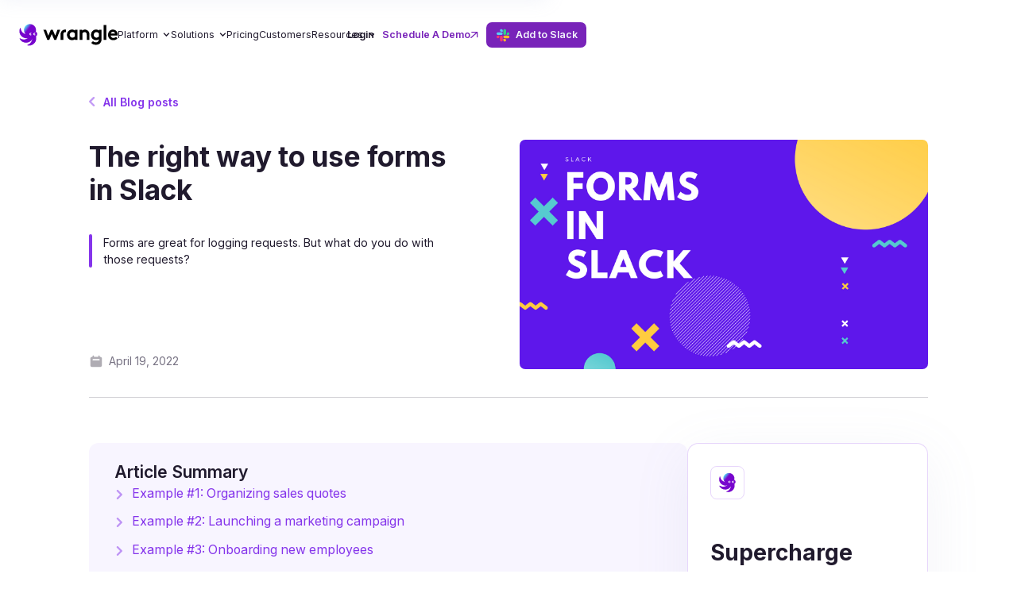

--- FILE ---
content_type: text/html
request_url: https://www.wrangle.io/post/the-right-way-to-use-forms-in-slack
body_size: 16819
content:
<!DOCTYPE html><!-- Last Published: Sat Jan 17 2026 00:09:11 GMT+0000 (Coordinated Universal Time) --><html data-wf-domain="www.wrangle.io" data-wf-page="65ebb075607dc06be96bebd3" data-wf-site="5ea7045974a94c290ca10f88" lang="en" data-wf-collection="65ebb075607dc06be96beb09" data-wf-item-slug="the-right-way-to-use-forms-in-slack"><head><meta charset="utf-8"/><title>The right way to use forms in Slack | Wrangle Blog</title><meta content="Forms are great for logging requests. But what do you do with those requests?" name="description"/><meta content="The right way to use forms in Slack | Wrangle Blog" property="og:title"/><meta content="Forms are great for logging requests. But what do you do with those requests?" property="og:description"/><meta content="https://cdn.prod.website-files.com/5ea704591b73e7337746aa7b/625ec768059bee0db4335ba8_The%20right%20way%20to%20use%20forms%20in%20Slack.png" property="og:image"/><meta content="The right way to use forms in Slack | Wrangle Blog" property="twitter:title"/><meta content="Forms are great for logging requests. But what do you do with those requests?" property="twitter:description"/><meta content="https://cdn.prod.website-files.com/5ea704591b73e7337746aa7b/625ec768059bee0db4335ba8_The%20right%20way%20to%20use%20forms%20in%20Slack.png" property="twitter:image"/><meta property="og:type" content="website"/><meta content="summary_large_image" name="twitter:card"/><meta content="width=device-width, initial-scale=1" name="viewport"/><meta content="WjInuUVW8MV_uUnLzLfwHqshu_MdFYQtGqkDcx0i0l8" name="google-site-verification"/><link href="https://cdn.prod.website-files.com/5ea7045974a94c290ca10f88/css/wrangle-staging.webflow.shared.73d5ac039.min.css" rel="stylesheet" type="text/css" integrity="sha384-c9WsA5LFlTNh5lFbTfza/R5N8tZXS97LMaOPrbKpAu6AGoMPCTAFgxXrz3MJWZAb" crossorigin="anonymous"/><link href="https://fonts.googleapis.com" rel="preconnect"/><link href="https://fonts.gstatic.com" rel="preconnect" crossorigin="anonymous"/><script src="https://ajax.googleapis.com/ajax/libs/webfont/1.6.26/webfont.js" type="text/javascript"></script><script type="text/javascript">WebFont.load({  google: {    families: ["PT Sans:400,400italic,700,700italic","Open Sans:300,300italic,400,400italic,600,600italic,700,700italic,800,800italic","Montserrat:100,100italic,200,200italic,300,300italic,400,400italic,500,500italic,600,600italic,700,700italic,800,800italic,900,900italic","Lato:100,100italic,300,300italic,400,400italic,700,700italic,900,900italic","Inter:100,200,300,regular,500,600,700,800,900"]  }});</script><script type="text/javascript">!function(o,c){var n=c.documentElement,t=" w-mod-";n.className+=t+"js",("ontouchstart"in o||o.DocumentTouch&&c instanceof DocumentTouch)&&(n.className+=t+"touch")}(window,document);</script><link href="https://cdn.prod.website-files.com/5ea7045974a94c290ca10f88/5ec2f1ba151f35db40033014_Favicon.png" rel="shortcut icon" type="image/x-icon"/><link href="https://cdn.prod.website-files.com/5ea7045974a94c290ca10f88/5ec2f1df7429e32ccf104bc7_Webclip%20(iOS)%20icon.png" rel="apple-touch-icon"/><link href="rss.xml" rel="alternate" title="RSS Feed" type="application/rss+xml"/><script async="" src="https://www.googletagmanager.com/gtag/js?id=UA-166795168-1"></script><script type="text/javascript">window.dataLayer = window.dataLayer || [];function gtag(){dataLayer.push(arguments);}gtag('js', new Date());gtag('config', 'UA-166795168-1', {'anonymize_ip': false, 'optimize_id': 'OPT-KLHVVC6'});</script><script async="" src="https://www.googletagmanager.com/gtag/js?id=G-HJM1PEYNPL"></script><script type="text/javascript">window.dataLayer = window.dataLayer || [];function gtag(){dataLayer.push(arguments);}gtag('set', 'developer_id.dZGVlNj', true);gtag('js', new Date());gtag('config', 'G-HJM1PEYNPL', {'optimize_id': 'OPT-KLHVVC6'});</script><!-- Google tag (gtag.js) --> <script async src="https://www.googletagmanager.com/gtag/js?id=AW-606988712"></script> <script> window.dataLayer = window.dataLayer || []; function gtag(){dataLayer.push(arguments);} gtag('js', new Date()); gtag('config', 'AW-606988712'); </script>

<!-- Event snippet for Button Click - Add To Slack conversion page In your html page, add the snippet and call gtag_report_conversion when someone clicks on the chosen link or button. --> <script> function gtag_report_conversion(url) { var callback = function () { if (typeof(url) != 'undefined') { window.location = url; } }; gtag('event', 'conversion', { 'send_to': 'AW-606988712/Rj2kCM_ikMsZEKjTt6EC', 'event_callback': callback }); return false; } </script>

<!-- Start cookieyes banner -->
<!-- <script async id="cookieyes" type="text/javascript" src="https://cdn-cookieyes.com/client_data/4eeff0d177d26e1afe1dbd85/script.js"></script> -->
<!-- End cookieyes banner -->

<script>
  window.intercomSettings = {
    api_base: "https://api-iam.intercom.io",
    app_id: "m3rab32j"
  };
</script>

<script>
// We pre-filled your app ID in the widget URL: 'https://widget.intercom.io/widget/m3rab32j'
(function(){var w=window;var ic=w.Intercom;if(typeof ic==="function"){ic('reattach_activator');ic('update',w.intercomSettings);}else{var d=document;var i=function(){i.c(arguments);};i.q=[];i.c=function(args){i.q.push(args);};w.Intercom=i;var l=function(){var s=d.createElement('script');s.type='text/javascript';s.async=true;s.src='https://widget.intercom.io/widget/m3rab32j';var x=d.getElementsByTagName('script')[0];x.parentNode.insertBefore(s,x);};if(document.readyState==='complete'){l();}else if(w.attachEvent){w.attachEvent('onload',l);}else{w.addEventListener('load',l,false);}}})();
</script>

<script>
  // Bing
  (function(w,d,t,r,u){var f,n,i;w[u]=w[u]||[],f=function(){var o={ti:"27026383"};o.q=w[u],w[u]=new UET(o),w[u].push("pageLoad")},n=d.createElement(t),n.src=r,n.async=1,n.onload=n.onreadystatechange=function(){var s=this.readyState;s&&s!=="loaded"&&s!=="complete"||(f(),n.onload=n.onreadystatechange=null)},i=d.getElementsByTagName(t)[0],i.parentNode.insertBefore(n,i)})(window,document,"script","//bat.bing.com/bat.js","uetq");
</script>

<script async src="https://www.googleoptimize.com/optimize.js?id=OPT-KLHVVC6"></script>

<meta name="slack-app-id" content="A01FPMQRLLS"><script defer src="https://cdn.jsdelivr.net/npm/@finsweet/attributes-toc@1/toc.js"></script>

<style>.mod--post table{
    background-color: white;
    border: 1px solid #E8D7FC;
    border-radius: 12px;
    box-shadow: 0 5px 100px rgba(32,26,45,0.05);
    border: none;
    border-collapse: collapse;
    overflow: hidden;
}
.mod--post table tr:nth-child(odd){
    background-color: #F8F5FF;
}
.mod--post table tr:first-child{
    color: white;
    font-weight: bold;
    background-color: #7923B9;
}
.mod--post table td{
    padding: 16px 24px;
}
.mod--post table td:first-child{
    font-weight: bold;
    font-style: normal;
}
.mod--post .blog_toc{
    padding: 24px 32px 32px;
    border-radius: 12px;
    background-color: #F8F5FF;
    margin-bottom: 1.5rem;
}
.mod--post .blog_toc .blog-toc_sidebar{
    padding: 0;
    grid-row-gap: 0.75rem;
}
.mod--post .blog_toc a{
    position: relative;
    display: block;
    color: #8535EB;
    padding-left: 20px;
}
.mod--post .blog_toc a:before{
    content: '';
    display: block;
    position: absolute;
    top: 6px;
    left: 0;
    width: 8px;
    height: 13px;
    background: url('https://cdn.prod.website-files.com/5ea7045974a94c290ca10f88/6334ad39de804e4357d6b5dc_ico-arrow-back.svg');
    background-size: 8px 13px;
    transform: rotate(180deg);
}
@media (max-width:768px){
    .mod--post table td{
        padding: 12px 16px;
    }
    .mod--post .blog_toc{
        padding: 12px 16px 16px;
    }
}
</style></head><body><div class="page-wrap"><div class="gotop-wrap"><div class="content mod--gotop"><a href="#home" class="gotop w-inline-block"><div class="icon-3 mod--gotop w-embed"><svg aria-hidden="true" fill='currentColor' role="img" xmlns="http://www.w3.org/2000/svg" viewBox="0 0 24 24">
<path d="M6.4,8.7c0.2-0.2,0.5-0.4,0.8-0.4c0.3,0,0.6,0.1,0.8,0.4l4,4l4-4c0.1-0.1,0.2-0.2,0.4-0.3s0.3-0.1,0.5-0.1
	c0.2,0,0.3,0,0.5,0.1c0.1,0.1,0.3,0.1,0.4,0.3c0.1,0.1,0.2,0.2,0.3,0.4C18,9.3,18,9.4,18,9.6c0,0.2,0,0.3-0.1,0.5
	c-0.1,0.1-0.2,0.3-0.3,0.4l-4.8,4.8c-0.2,0.2-0.5,0.4-0.8,0.4c-0.3,0-0.6-0.1-0.8-0.4l-4.8-4.8C6.1,10.2,6,9.9,6,9.6S6.1,9,6.4,8.7
	L6.4,8.7z"/>
</svg></div></a></div></div><div class="global-styles w-embed"><style>
  /* Snippet gets rid of top margin on first element in any rich text*/
  .w-richtext>:first-child {
    margin-top: 0;
  }
  /* Snippet gets rid of bottom margin on last element in any rich text*/
  .w-richtext>:last-child, .w-richtext ol li:last-child, .w-richtext ul li:last-child {
    margin-bottom: 0;
  }
  /* Snippet prevents all click and hover interaction with an element */
  .clickable-off {
    pointer-events: none;
  }
  /* Snippet enables all click and hover interaction with an element */
  .clickable-on{
    pointer-events: auto;
  }
  /* Snippet enables you to add class of div-square which creates and maintains a 1:1 dimension of a div.*/
  .div-square::after {
    content: "";
    display: block;
    padding-bottom: 100%;
  }
  /*Hide focus outline for main content element*/
  main:focus-visible {
    outline: -webkit-focus-ring-color auto 0px;
  }
  /* Make sure containers never lose their center alignment*/
  .container-medium, .container-small, .container-large {
    margin-right: auto !important;
    margin-left: auto !important;
  }

  /*Apply "..." after 4 lines of text */
  .text-style-4lines {
    display: -webkit-box;
    overflow: hidden;
    -webkit-line-clamp: 4;
    -webkit-box-orient: vertical;
  }
  /*Apply "..." after 3 lines of text */
  .text-style-3lines {
    display: -webkit-box;
    overflow: hidden;
    -webkit-line-clamp: 3;
    -webkit-box-orient: vertical;
  }
  /*Apply "..." after 2 lines of text */
  .text-style-2lines {
    display: -webkit-box;
    overflow: hidden;
    -webkit-line-clamp: 2;
    -webkit-box-orient: vertical;
  }
  /* Hide scrollbar */
  .scrollbar-hide::-webkit-scrollbar { 
    height: 0px;
    width: 0px;
  }

  /* text-rich */
  .text-rich ul li::before {
    content: "\2022";
    color: #8535EB; 
    font-weight: bold;
    display: inline-block;
    width: 1em; 
    margin-left: -0.8em; 
    font-size: 1.2rem;
  }
  .text-rich blockquote {
    border-style: solid;
    border-width: 0.0625rem;
    border-color: rgba(133, 53, 235, 0.2);
  }
  .text-rich blockquote:after {
    content: "";
    display: block;
    position: absolute;
    left: -0.5rem;
    top: -0.5rem;
    width: 3.25rem;
    height: 2.375rem;
  }
  .text-rich h4 > em {
    display: inline-block;
    width: 2.5rem;
    height: 2.5rem;
    margin-right: 1rem;
    padding-top: 0.625rem;
    padding-bottom: 0.625rem;
    border-radius: 50%;
    background-color: #f6f3fc;
    color: #8535eb;
    font-size:  1.125rem;
    font-style: normal;
    text-align: center;
  }

  @media screen and (max-width: 767px) { 
    .text-rich h4 > em {
      width: 2rem;
      height: 2rem;
      margin-right: 1rem;
      padding-top: 0.5rem;
      padding-bottom: 0.6rem;
      font-size:  0.875rem;
    }
  } 


  @media screen and (min-width: 768px) {
    /** Animate bg **/
    @-webkit-keyframes runlogosDown {
      from {
        background-position: 50% 0%;
      }
      to { 
        background-position: 50% -2000%;
      }
    }
    @-webkit-keyframes runlogosUp {
      from {
        background-position: 50% 0%;
      }
      to { 
        background-position: 50% 2000%;
      }
    }
    .integrate__logo.mod--1, .integrate__logo.mod--3 {
      -webkit-animation: runlogosDown 1200s linear infinite;
      -moz-animation: runlogosDown 1200s linear infinite;
      animation: runlogosDown 1200s linear infinite;
    }
    .integrate__logo.mod--2, .integrate__logo.mod--4 {
      -webkit-animation: runlogosUp 1200s linear infinite;
      -moz-animation: runlogosUp 1200s linear infinite;
      animation: runlogosUp 1200s linear infinite;
    }
  }
  @media screen and (min-width: 767px) {
    .dropdown.mod--pricing .dropdown-list {
      height: auto !important;
    }

    /** Animate bg **/
    @-webkit-keyframes runlogosDown {
      from {
        background-position: 0% 50%;
      }
      to { 
        background-position: -4000% 0%;
      }
    }
    @-webkit-keyframes runlogosUp {
      from {
        background-position: 0% 50%;
      }
      to { 
        background-position: 4000% 0%;
      }
    }
    .integrate__logo.mod--1, .integrate__logo.mod--3 {
      -webkit-animation: runlogosDown 1200s linear infinite;
      -moz-animation: runlogosDown 1200s linear infinite;
      animation: runlogosDown 1200s linear infinite;
    }
    .integrate__logo.mod--2, .integrate__logo.mod--4 {
      -webkit-animation: runlogosUp 1200s linear infinite;
      -moz-animation: runlogosUp 1200s linear infinite;
      animation: runlogosUp 1200s linear infinite;
    }
  }

  /** Dropdowns **/
  .w-dropdown-toggle.w--open  .mod--drop-arrow {
    -webkit-transform: rotate(-180deg);
    -ms-transform: rotate(-180deg);
    transform: rotate(-180deg);
  }
  .w-dropdown-toggle.active  .mod--drop-arrow {
    -webkit-transform: rotate(-180deg);
    -ms-transform: rotate(-180deg);
    transform: rotate(-180deg);
  }
  .w-dropdown-toggle.w--open  .dropdown-plus {
    border-color: #8535eb;
    background-color: #8535eb;
  }
  .w-dropdown-toggle.w--open  .dropdown-plus__icon {
    height: 2px;
    -webkit-filter: invert(100%);
    filter: invert(100%);
  }
  .w-dropdown.mod--questions:has(> .w-dropdown-toggle.mod--questions.w--open) {
    background-color: #F6F3FC;
    border-color: rgba(133, 53, 235, 0.2);
  }



  .mod--under-line::after {
    content: "";
    background: #8535eb;
    display: block;
    position: relative;
    margin: -1px auto 0px auto;
    transition: all 300ms ease;
    height: 1px;
    width: 0%;
  }
  .mod--under-line:hover::after, .mod--under-line:focus::after {
    width: 100%
  }

  .section.mod--header-fixed.menu-open { 
    background-color: #f3f5fc;
    box-shadow: 0 1px 1.6875rem 0 rgba(174, 184, 220, 0)
  }

  .img-shadow {
    -webkit-filter: drop-shadow(0px 14px 30px rgba(137, 149, 189, 0.15));
    filter: drop-shadow(0px 14px 30px rgba(137, 149, 189, 0.15));
  }

  .img.mod--integrate {
    -webkit-filter: drop-shadow(0px 4px 18px rgba(137, 149, 189, 0.15));
    filter: drop-shadow(0px 4px 18px rgba(137, 149, 189, 0.15));
  }
  .btn:hover .btn-hover {
    transform: scale(7);
  }
  .category::-webkit-scrollbar {
    height: 0px;
  }

  .post__descript::before {
    content: '';
    position: absolute;
    top: 0px;
    bottom: 0px;
    left: 0px;
    width: 0.25rem;
    border-radius: 0.25rem;
    background-color: #8535EB;
  }

  /*Fluid responsive */
  html { font-size: 1rem; }
  @media screen and (max-width:2560px) { html { font-size: calc(0.5000000000000003rem + 0.6249999999999998vw); } }
  @media screen and (max-width:1920px) { html { font-size: 1rem; } }
  @media screen and (max-width:1366px) { html { font-size: 1.1vw; } }
  @media screen and (max-width:991px) { html { font-size: 1.3vw; } }
  @media screen and (max-width:767px) { html { font-size: 1rem; } }
</style></div><div class="header"><div class="section-3 mod--header-absolute"><div class="content"><div class="columns mod--header"><div class="col col--1 mod--header"><a href="/" class="logo-link-2 w-inline-block"><img src="https://cdn.prod.website-files.com/5ea7045974a94c290ca10f88/633465cd0ea37505173106fe_logo.svg" loading="eager" alt="" class="logo mod--big"/><img src="https://cdn.prod.website-files.com/5ea7045974a94c290ca10f88/633465cd0ea375feda3106ed_logo-small.svg" loading="eager" alt="" class="logo mod--small"/></a></div><div class="col col--2 mod--header"><div class="nav mod--header"><div data-delay="0" data-hover="true" class="nav-dropdown-list w-dropdown"><div class="nav-dropdown w-dropdown-toggle"><div class="dd-text mod--header text-color-201a2d">Platform</div><div class="dropdown-arrow-2 w-icon-dropdown-toggle"></div></div><nav class="nav-dropdown-container w-dropdown-list"><div class="_w-nav-dd-list"><a href="/agentic-ai" class="nav-link-2 mod--dd-link w-dropdown-link">Agentic AI</a><a href="/internal-ticketing" class="nav-link-2 mod--dd-link w-dropdown-link">Internal Helpdesk</a><a href="/external-ticketing" class="nav-link-2 mod--dd-link w-dropdown-link">External Customer Ticketing</a><a href="/integrations" class="nav-link-2 mod--dd-link w-dropdown-link">Integrations</a><div class="integrations-sub-links"><a href="https://www.wrangle.io/wrangle-for-zendesk" class="nav-link-2 mod--sub-link">Zendesk</a><a href="https://docs.wrangle.io/integrations/jira-service-management" class="nav-link-2 mod--sub-link">Jira Service Management</a><a href="https://docs.wrangle.io/integrations/notion" class="nav-link-2 mod--sub-link">Notion</a></div></div></nav></div><div data-delay="0" data-hover="true" class="nav-dropdown-list w-dropdown"><div class="nav-dropdown w-dropdown-toggle"><div class="dd-text mod--header text-color-201a2d">Solutions</div><div class="dropdown-arrow-2 w-icon-dropdown-toggle"></div></div><nav class="nav-dropdown-container w-dropdown-list"><div class="_w-nav-dd-list"><a href="/wrangle-for-it" class="nav-link-2 mod--dd-link w-dropdown-link">IT Help Desk</a><a href="/wrangle-for-hr" class="nav-link-2 mod--dd-link w-dropdown-link">Human Resources</a><a href="/wrangle-for-cx" class="nav-link-2 mod--dd-link w-dropdown-link">Customer Support</a></div></nav></div><a href="/pricing" class="nav-link-2 mod--header text-color-201a2d">Pricing</a><a href="/customer-stories" class="nav-link-2 mod--header text-color-201a2d">Customers</a><div data-delay="0" data-hover="true" class="nav-dropdown-list w-dropdown"><div class="nav-dropdown w-dropdown-toggle"><div class="dd-text mod--header text-color-201a2d">Resources</div><div class="dropdown-arrow-2 w-icon-dropdown-toggle"></div></div><nav class="nav-dropdown-container w-dropdown-list"><div class="_w-nav-dd-list"><a href="/security" class="nav-link-2 mod--dd-link display_block w-dropdown-link">Security</a><a href="/blog" class="nav-link-2 mod--dd-link display_block w-dropdown-link">Blog</a><a href="https://docs.wrangle.io/" target="_blank" class="nav-link-2 mod--dd-link w-dropdown-link">Help Center</a><a href="https://wrangle.apidocumentation.com/reference" target="_blank" class="nav-link-2 mod--dd-link w-dropdown-link">API Documentation</a></div></nav></div></div></div><div class="col col--3 mod--header"><div class="buttons-login mod--header"><a href="https://slack.wrangle.io" class="link-6 mod--under-line mod--login">Login</a><a data-w-id="7b3873e4-c0f4-2dce-89d0-ba769585dc03" href="/request-a-demo-of-wrangle-slack" target="_blank" class="btn is--white min-width_215px btn--small request-demo_small w-inline-block"><div class="btn-content gap-8px"><div>Schedule A Demo</div><div class="button-arrow w-embed"><svg width="100%" height="100%" viewBox="0 0 11 10" fill="none" xmlns="http://www.w3.org/2000/svg">
<path d="M1 9.25L9.49997 0.75L1 9.25ZM9.49997 0.75H1.99997H9.49997ZM9.49997 0.75V8.25V0.75Z" fill="currentColor"/>
<path d="M1 9.25L9.49997 0.75M9.49997 0.75H1.99997M9.49997 0.75V8.25" stroke="currentColor" stroke-width="1.5" stroke-linecap="round" stroke-linejoin="round"/>
</svg></div></div><div class="btn-hover"></div></a><a href="#" target="_blank" class="btn btn--small flex-align-center w-inline-block"><div class="btn-content"><img src="https://cdn.prod.website-files.com/5ea7045974a94c290ca10f88/633465cd0ea375069d310707_ico-slack.svg" loading="eager" alt="" class="btn-icon mod--small"/><div>Add to Slack</div></div><div class="_w-embed-btn"><div class="embed-button w-embed w-script"><button onclick="trackAndRedirect('https://slack.wrangle.io/slack/pre-install')">
  Add to Slack
</button>

<script>
  function gtag_report_conversion(url) {
    const callback = function () {
      if (typeof url !== 'undefined') {
        window.location = url;
      }
    };

    if (typeof gtag === 'function') {
      gtag('event', 'conversion', {
        'send_to': 'AW-606988712/Rj2kCM_ikMsZEKjTt6EC',
        'event_callback': callback,
      });
      setTimeout(callback, 1000);
      return false;
    }

    // If gtag is blocked, redirect immediately
    callback();
    return false;
  }

  function trackAndRedirect(url) {
    // LinkedIn tracking
    if (typeof window.lintrk === 'function') {
      window.lintrk('track', { conversion_id: 22167441 });
    }
    // Google Ads conversion tracking + redirect
    return gtag_report_conversion(url);
  }
</script></div></div><div class="btn-hover"></div></a></div><div class="humb"><div data-is-ix2-target="1" class="humb-open" data-w-id="0b2a7125-cb62-a4da-a830-661b372a3aee" data-animation-type="lottie" data-src="https://cdn.prod.website-files.com/632ad743cc9bec7af00885e9/632ad743cc9bec3ddc08863f_humburger.json" data-loop="0" data-direction="1" data-autoplay="0" data-renderer="svg" data-default-duration="1.5" data-duration="0" data-ix2-initial-state="0"></div><div class="humb-close"></div></div></div></div></div></div><div class="section-3 mod--header-fixed"><div class="content"><div class="columns mod--header"><div class="col col--1 mod--header"><a href="/" class="logo-link-2 w-inline-block"><img src="https://cdn.prod.website-files.com/5ea7045974a94c290ca10f88/633465cd0ea37505173106fe_logo.svg" loading="eager" alt="" class="logo mod--big"/><img src="https://cdn.prod.website-files.com/5ea7045974a94c290ca10f88/633465cd0ea375feda3106ed_logo-small.svg" loading="eager" alt="" class="logo mod--small"/></a></div><div class="col col--2 mod--header"><div class="nav mod--header"><div data-delay="0" data-hover="true" class="nav-dropdown-list w-dropdown"><div class="nav-dropdown w-dropdown-toggle"><div class="dd-text mod--header text-color-201a2d">Platform</div><div class="dropdown-arrow-2 w-icon-dropdown-toggle"></div></div><nav class="nav-dropdown-container w-dropdown-list"><div class="_w-nav-dd-list"><a href="/agentic-ai" class="nav-link-2 mod--dd-link w-dropdown-link">Agentic AI</a><a href="/internal-ticketing" class="nav-link-2 mod--dd-link w-dropdown-link">Internal Helpdesk</a><a href="/external-ticketing" class="nav-link-2 mod--dd-link w-dropdown-link">External Customer Ticketing</a><a href="/integrations" class="nav-link-2 mod--dd-link w-dropdown-link">Integrations</a><div class="integrations-sub-links"><a href="https://www.wrangle.io/wrangle-for-zendesk" class="nav-link-2 mod--sub-link">Zendesk</a><a href="https://docs.wrangle.io/integrations/jira-service-management" class="nav-link-2 mod--sub-link">Jira Service Management</a><a href="https://docs.wrangle.io/integrations/notion" class="nav-link-2 mod--sub-link">Notion</a></div></div></nav></div><div data-delay="0" data-hover="true" class="nav-dropdown-list w-dropdown"><div class="nav-dropdown w-dropdown-toggle"><div class="dd-text mod--header text-color-201a2d">Solutions</div><div class="dropdown-arrow-2 w-icon-dropdown-toggle"></div></div><nav class="nav-dropdown-container w-dropdown-list"><div class="_w-nav-dd-list"><a href="/wrangle-for-it" class="nav-link-2 mod--dd-link w-dropdown-link">IT Help Desk</a><a href="/wrangle-for-hr" class="nav-link-2 mod--dd-link w-dropdown-link">Human Resources</a><a href="/wrangle-for-cx" class="nav-link-2 mod--dd-link w-dropdown-link">Customer Support</a></div></nav></div><a href="/pricing" class="nav-link-2 mod--header text-color-201a2d">Pricing</a><a href="/customer-stories" class="nav-link-2 mod--header text-color-201a2d">Customers</a><div data-delay="0" data-hover="true" class="nav-dropdown-list w-dropdown"><div class="nav-dropdown w-dropdown-toggle"><div class="dd-text mod--header text-color-201a2d">Resources</div><div class="dropdown-arrow-2 w-icon-dropdown-toggle"></div></div><nav class="nav-dropdown-container w-dropdown-list"><div class="_w-nav-dd-list"><a href="/security" class="nav-link-2 mod--dd-link display_block w-dropdown-link">Security</a><a href="/blog" class="nav-link-2 mod--dd-link display_block w-dropdown-link">Blog</a><a href="https://docs.wrangle.io/" target="_blank" class="nav-link-2 mod--dd-link w-dropdown-link">Help Center</a><a href="https://wrangle.apidocumentation.com/reference" target="_blank" class="nav-link-2 mod--dd-link w-dropdown-link">API Documentation</a></div></nav></div></div></div><div class="col col--3 mod--header"><div class="buttons-login mod--header"><a href="https://slack.wrangle.io" class="link-6 mod--under-line mod--login">Login</a><a data-w-id="7b3873e4-c0f4-2dce-89d0-ba769585dc03" href="/request-a-demo-of-wrangle-slack" target="_blank" class="btn is--white min-width_215px btn--small request-demo_small w-inline-block"><div class="btn-content gap-8px"><div>Schedule A Demo</div><div class="button-arrow w-embed"><svg width="100%" height="100%" viewBox="0 0 11 10" fill="none" xmlns="http://www.w3.org/2000/svg">
<path d="M1 9.25L9.49997 0.75L1 9.25ZM9.49997 0.75H1.99997H9.49997ZM9.49997 0.75V8.25V0.75Z" fill="currentColor"/>
<path d="M1 9.25L9.49997 0.75M9.49997 0.75H1.99997M9.49997 0.75V8.25" stroke="currentColor" stroke-width="1.5" stroke-linecap="round" stroke-linejoin="round"/>
</svg></div></div><div class="btn-hover"></div></a><a href="#" target="_blank" class="btn btn--small flex-align-center w-inline-block"><div class="btn-content"><img src="https://cdn.prod.website-files.com/5ea7045974a94c290ca10f88/633465cd0ea375069d310707_ico-slack.svg" loading="eager" alt="" class="btn-icon mod--small"/><div>Add to Slack</div></div><div class="_w-embed-btn"><div class="embed-button w-embed w-script"><button onclick="trackAndRedirect('https://slack.wrangle.io/slack/pre-install')">
  Add to Slack
</button>

<script>
  function gtag_report_conversion(url) {
    const callback = function () {
      if (typeof url !== 'undefined') {
        window.location = url;
      }
    };

    if (typeof gtag === 'function') {
      gtag('event', 'conversion', {
        'send_to': 'AW-606988712/Rj2kCM_ikMsZEKjTt6EC',
        'event_callback': callback,
      });
      setTimeout(callback, 1000);
      return false;
    }

    // If gtag is blocked, redirect immediately
    callback();
    return false;
  }

  function trackAndRedirect(url) {
    // LinkedIn tracking
    if (typeof window.lintrk === 'function') {
      window.lintrk('track', { conversion_id: 22167441 });
    }
    // Google Ads conversion tracking + redirect
    return gtag_report_conversion(url);
  }
</script></div></div><div class="btn-hover"></div></a></div><div class="humb"><div data-is-ix2-target="1" class="humb-open" data-w-id="0b2a7125-cb62-a4da-a830-661b372a3aee" data-animation-type="lottie" data-src="https://cdn.prod.website-files.com/632ad743cc9bec7af00885e9/632ad743cc9bec3ddc08863f_humburger.json" data-loop="0" data-direction="1" data-autoplay="0" data-renderer="svg" data-default-duration="1.5" data-duration="0" data-ix2-initial-state="0"></div><div class="humb-close"></div></div></div></div></div></div><div class="menu"><div class="menu__content"><div class="nav mod--header"><div class="nav mod--header"><div data-delay="0" data-hover="true" class="nav-dropdown-list w-dropdown"><div class="nav-dropdown w-dropdown-toggle"><div class="dd-text mod--header text-color-201a2d">Platform</div><div class="dropdown-arrow-2 w-icon-dropdown-toggle"></div></div><nav class="nav-dropdown-container w-dropdown-list"><div class="_w-nav-dd-list"><a href="/agentic-ai" class="nav-link-2 mod--dd-link w-dropdown-link">Agentic AI</a><a href="/internal-ticketing" class="nav-link-2 mod--dd-link w-dropdown-link">Internal Helpdesk</a><a href="/external-ticketing" class="nav-link-2 mod--dd-link w-dropdown-link">External Customer Ticketing</a><a href="/integrations" class="nav-link-2 mod--dd-link w-dropdown-link">Integrations</a><div class="integrations-sub-links"><a href="https://www.wrangle.io/wrangle-for-zendesk" class="nav-link-2 mod--sub-link">Zendesk</a><a href="https://docs.wrangle.io/integrations/jira-service-management" class="nav-link-2 mod--sub-link">Jira Service Management</a><a href="https://docs.wrangle.io/integrations/notion" class="nav-link-2 mod--sub-link">Notion</a></div></div></nav></div><div data-delay="0" data-hover="true" class="nav-dropdown-list w-dropdown"><div class="nav-dropdown w-dropdown-toggle"><div class="dd-text mod--header text-color-201a2d">Solutions</div><div class="dropdown-arrow-2 w-icon-dropdown-toggle"></div></div><nav class="nav-dropdown-container w-dropdown-list"><div class="_w-nav-dd-list"><a href="/wrangle-for-it" class="nav-link-2 mod--dd-link w-dropdown-link">IT Help Desk</a><a href="/wrangle-for-hr" class="nav-link-2 mod--dd-link w-dropdown-link">Human Resources</a><a href="/wrangle-for-cx" class="nav-link-2 mod--dd-link w-dropdown-link">Customer Support</a></div></nav></div><a href="/pricing" class="nav-link-2 mod--header text-color-201a2d">Pricing</a><a href="/customer-stories" class="nav-link-2 mod--header text-color-201a2d">Customers</a><div data-delay="0" data-hover="true" class="nav-dropdown-list w-dropdown"><div class="nav-dropdown w-dropdown-toggle"><div class="dd-text mod--header text-color-201a2d">Resources</div><div class="dropdown-arrow-2 w-icon-dropdown-toggle"></div></div><nav class="nav-dropdown-container w-dropdown-list"><div class="_w-nav-dd-list"><a href="/security" class="nav-link-2 mod--dd-link display_block w-dropdown-link">Security</a><a href="/blog" class="nav-link-2 mod--dd-link display_block w-dropdown-link">Blog</a><a href="https://docs.wrangle.io/" target="_blank" class="nav-link-2 mod--dd-link w-dropdown-link">Help Center</a><a href="https://wrangle.apidocumentation.com/reference" target="_blank" class="nav-link-2 mod--dd-link w-dropdown-link">API Documentation</a></div></nav></div></div></div><div class="menu__btn"><a href="/add-to-slack" class="btn flex-align-center w-inline-block"><div class="btn-content"><img src="https://cdn.prod.website-files.com/5ea7045974a94c290ca10f88/633465cd0ea375069d310707_ico-slack.svg" loading="lazy" alt="" class="btn-icon"/><div>Add to Slack</div></div><div class="btn-hover"></div><div class="_w-embed-btn"><div class="embed-button w-embed w-script"><button onclick="trackAndRedirect('https://slack.wrangle.io/slack/pre-install')">
  Add to Slack
</button>

<script>
  function gtag_report_conversion(url) {
    const callback = function () {
      if (typeof url !== 'undefined') {
        window.location = url;
      }
    };

    if (typeof gtag === 'function') {
      gtag('event', 'conversion', {
        'send_to': 'AW-606988712/Rj2kCM_ikMsZEKjTt6EC',
        'event_callback': callback,
      });
      setTimeout(callback, 1000);
      return false;
    }

    // If gtag is blocked, redirect immediately
    callback();
    return false;
  }

  function trackAndRedirect(url) {
    // LinkedIn tracking
    if (typeof window.lintrk === 'function') {
      window.lintrk('track', { conversion_id: 22167441 });
    }
    // Google Ads conversion tracking + redirect
    return gtag_report_conversion(url);
  }
</script></div></div></a></div><div class="menu__social"><div class="social"><a href="#" class="social-link-2 w-inline-block"><div class="icon-3 w-embed"><svg aria-hidden="true" role="img" fill=currentColor xmlns="http://www.w3.org/2000/svg" viewBox="0 0 24 24"><title>YouTube</title><path d="M21.543 6.498C22 8.28 22 12 22 12C22 12 22 15.72 21.543 17.502C21.289 18.487 20.546 19.262 19.605 19.524C17.896 20 12 20 12 20C12 20 6.107 20 4.395 19.524C3.45 19.258 2.708 18.484 2.457 17.502C2 15.72 2 12 2 12C2 12 2 8.28 2.457 6.498C2.711 5.513 3.454 4.738 4.395 4.476C6.107 4 12 4 12 4C12 4 17.896 4 19.605 4.476C20.55 4.742 21.292 5.516 21.543 6.498V6.498ZM10 15.5L16 12L10 8.5V15.5Z"/></svg></div></a><a href="https://www.linkedin.com/company/wrangleio/" target="_blank" class="social-link-2 w-inline-block"><div class="icon-3 w-embed"><svg aria-hidden="true" fill='currentColor' role="img" viewBox="0 0 24 24" xmlns="http://www.w3.org/2000/svg"><title>LinkedIn</title>
<path d="M6.94043 5.00002C6.94016 5.53046 6.7292 6.03906 6.35394 6.41394C5.97868 6.78883 5.46986 6.99929 4.93943 6.99902C4.409 6.99876 3.90039 6.78779 3.52551 6.41253C3.15062 6.03727 2.94016 5.52846 2.94043 4.99802C2.9407 4.46759 3.15166 3.95899 3.52692 3.5841C3.90218 3.20922 4.411 2.99876 4.94143 2.99902C5.47186 2.99929 5.98047 3.21026 6.35535 3.58552C6.73024 3.96078 6.9407 4.46959 6.94043 5.00002V5.00002ZM7.00043 8.48002H3.00043V21H7.00043V8.48002ZM13.3204 8.48002H9.34043V21H13.2804V14.43C13.2804 10.77 18.0504 10.43 18.0504 14.43V21H22.0004V13.07C22.0004 6.90002 14.9404 7.13002 13.2804 10.16L13.3204 8.48002V8.48002Z"/>
</svg></div></a><a href="https://twitter.com/wrangle_io" target="_blank" class="social-link-2 w-inline-block"><div class="icon-3 w-embed"><svg aria-hidden="true" role="img" fill=currentColor xmlns="http://www.w3.org/2000/svg" viewBox="0 0 24 24"><title>Twitter</title><path d="M22.1623 5.65593C21.3989 5.99362 20.5893 6.2154 19.7603 6.31393C20.634 5.79136 21.288 4.96894 21.6003 3.99993C20.7803 4.48793 19.8813 4.82993 18.9443 5.01493C18.3149 4.34151 17.4807 3.89489 16.5713 3.74451C15.6618 3.59413 14.7282 3.74842 13.9156 4.18338C13.1029 4.61834 12.4567 5.30961 12.0774 6.14972C11.6981 6.98983 11.607 7.93171 11.8183 8.82893C10.1554 8.74558 8.52863 8.31345 7.04358 7.56059C5.55854 6.80773 4.24842 5.75097 3.1983 4.45893C2.82659 5.09738 2.63125 5.82315 2.6323 6.56193C2.6323 8.01193 3.3703 9.29293 4.4923 10.0429C3.82831 10.022 3.17893 9.84271 2.5983 9.51993V9.57193C2.5985 10.5376 2.93267 11.4735 3.54414 12.221C4.15562 12.9684 5.00678 13.4814 5.9533 13.6729C5.33691 13.84 4.6906 13.8646 4.0633 13.7449C4.33016 14.5762 4.8503 15.3031 5.55089 15.824C6.25147 16.3449 7.09743 16.6337 7.9703 16.6499C7.10278 17.3313 6.10947 17.8349 5.04718 18.1321C3.98488 18.4293 2.87442 18.5142 1.7793 18.3819C3.69099 19.6114 5.91639 20.264 8.1893 20.2619C15.8823 20.2619 20.0893 13.8889 20.0893 8.36193C20.0893 8.18193 20.0843 7.99993 20.0763 7.82193C20.8952 7.23009 21.6019 6.49695 22.1633 5.65693L22.1623 5.65593Z"/></svg></div></a></div></div></div></div></div><main class="main"><section id="home" data-w-id="a79672d2-82e4-e6af-ed9c-ff59275779bc" class="section-3 mod--post"><div class="content anim-load box-shadow-none"><a href="/blog" class="post__link-back">All Blog posts</a><div data-w-id="a79672d2-82e4-e6af-ed9c-ff59275779c0" class="columns mod--heading-post"><div class="col col--1 mod--heading-post"><h1 class="heading-slarge">The right way to use forms in Slack</h1><p class="post__descript">Forms are great for logging requests. But what do you do with those requests?</p><div class="post__publish"><div class="_w-blog-date"><img src="https://cdn.prod.website-files.com/62f2346516ca8cb28e86c70f/631f4f50170c004a79b31216_ico-post-date.svg" loading="eager" alt="" class="post__ico-publish"/><div>April 19, 2022</div></div></div></div><div class="col col--2 mod--heading-post"><img src="https://cdn.prod.website-files.com/5ea704591b73e7337746aa7b/625ec768059bee0db4335ba8_The%20right%20way%20to%20use%20forms%20in%20Slack.png" loading="eager" alt="" sizes="100vw" srcset="https://cdn.prod.website-files.com/5ea704591b73e7337746aa7b/625ec768059bee0db4335ba8_The%20right%20way%20to%20use%20forms%20in%20Slack-p-500.png 500w, https://cdn.prod.website-files.com/5ea704591b73e7337746aa7b/625ec768059bee0db4335ba8_The%20right%20way%20to%20use%20forms%20in%20Slack-p-800.png 800w, https://cdn.prod.website-files.com/5ea704591b73e7337746aa7b/625ec768059bee0db4335ba8_The%20right%20way%20to%20use%20forms%20in%20Slack-p-1080.png 1080w, https://cdn.prod.website-files.com/5ea704591b73e7337746aa7b/625ec768059bee0db4335ba8_The%20right%20way%20to%20use%20forms%20in%20Slack-p-1600.png 1600w, https://cdn.prod.website-files.com/5ea704591b73e7337746aa7b/625ec768059bee0db4335ba8_The%20right%20way%20to%20use%20forms%20in%20Slack.png 2240w" class="img mod--heading-post"/></div></div><div class="columns mod--post"><div class="col col--1 mod--post"><div class="blog_toc"><div class="blog-toc_sidebar"><h4 class="h4 is-black toc_h4">Article Summary</h4><div class="blog-toc_link-content"><div class="blog-toc_link-wrapper is-h2"><a href="#" class="blog-toc_link w-inline-block"><div fs-toc-element="link">Example H2</div></a><div fs-toc-element="ix-trigger" id="w-node-_8a10e527-7df7-ea7e-7bac-96045bf0fb52-e96bebd3" class="blog-toc_h-trigger"></div></div></div></div></div><div fs-toc-offsettop="6rem" fs-toc-element="contents" class="text-rich w-richtext"><p>Forms are great for logging requests. But what do you do with those requests?</p><p>If your team’s Slack channel has become a deluge of requests from other teams, you might want a form that people can fill out. That way, they provide enough info to explain what they want from your team.</p><p>Unfortunately, you’ll soon find that <strong>forms aren’t enough</strong>.</p><p>Sure, forms will fix the immediate problem of people not giving enough context in their request. But now your team has a more important question — how the heck do we track all these requests? How do we make sure someone is assigned to handle them and that they actually get resolved? How do we make sure nothing gets dropped?</p><p>It turns out that what you really want is a <em>workflow.</em> A workflow starts with an intake form in Slack but then automatically kicks off a series of tasks and approvals, assigned to your team. That way, you actually manage the request to completion rather than hoping you don’t miss anything in a chaotic Slack channel.</p><p>That’s why we built <a href="/old-pages/old-home">Wrangle</a>, the ultimate tool for managing requests from other teams in Slack.</p><p>Let’s review some common situations in which a company would use a form in Slack in the first place. These examples will illustrate why forms often fall short of what you need.</p><h2>Example #1: Organizing sales quotes</h2><p>You belong to the sales team, and you’re trying to get a quote from one of your service departments on how long it would take them to fulfill a client’s request. You submit the information via a Slack form, but you don’t hear back from anyone.</p><p>Because you don’t have any personal friendships in that department, you consult the company directory to figure out whom you can message directly. You don’t know how often that department monitors the form results, how quickly they assign the information, if they assigned it to the appropriate team member, or if they’ve entered it into a ticketing system to track your request. You submitted this information into a black hole.</p><p>You know things are busy for everyone, but it would have been helpful to know the right person received your information—not to mention getting an update on how much longer it would take to build the quote. </p><h2>Example #2: Launching a marketing campaign</h2><p>Imagine you’re part of your company’s marketing team that runs Facebook Ads campaigns to advertise your various lines of business. To help other teams ask for a campaign, you created a form in Slack and set it up to ask for the key pieces of information you need to start the campaign: target audience(s), geographic areas, weekly budget, etc.</p><p>You make a Slack form and ask your colleagues to submit required information, hoping this will save you from the trouble of having to ask for it in a direct message. Your internal clients fill out the form, and it posts the form data to your team channel. Because your team gets these requests often, maybe you forgot to add this request to a tracking spreadsheet (or assumed a colleague was handling it). As a result, get frustrated DMs from other teams wondering whether you’ll be able to run the campaign they need.</p><h2>Example #3: Onboarding new employees</h2><p>You’re a human resource specialist who works with managers to onboard their new employees. To streamline that process, you created a Slack form in which you ask managers to submit the new hire’s names, social security numbers, mailing addresses, and bank account information. </p><p>Unfortunately, the managers who fill out the form tend to immediately message you directly after they do so, asking how much longer the onboarding process will take. To their credit, these managers are eager to get their new employees into the company, but this also creates more work for you. You have to spend more time keeping managers updated than you spend acting on their requests.</p><p>Even worse, those managers aren’t updated as you onboard the employee. They don’t know the status of the process, and they often get frustrated when they can’t easily get an update from you. They don’t understand that onboarding requires coordinating HR, IT, and finance (both their systems and their people!).</p><p>Your Slack form collected the information you needed, but it didn’t reduce the amount of manual work you have to do. It didn’t automatically notify all those other teams that they need to take action, it didn’t track whether those teams were done, and it definitely didn’t keep the hiring manager apprised of updates.</p><h2>You want a workflow, not just a form</h2><p>Forms on Slack serve a purpose, but their value is limited. They’re great at collecting information, but they can’t kick off a workflow after the client submits their answers. They don’t assign the request to your team members so they can start the project. And they can’t inform your colleagues of the status of their requests.</p><p>You need more than a form. You need a workflow that operates within Slack that keeps your team on track and your colleagues regularly updated.</p><p>You need <a href="/old-pages/old-home">Wrangle</a>. Wrangle lets other teams request help via a form in Slack, then posts the request to your team channel, tagging an assigned member of your team to take action. And it tracks it all in a dashboard so work never falls through the cracks.</p><p>Using Wrangle, you can build workflows based on particular needs—reviewing contracts, onboarding new vendors, processing refunds, reporting software bugs, submitting building repair requests, and more. You design the steps in each workflow. You assign the tasks within workflows to particular team members and determine in advance who is responsible for each step in a project.</p><p>Your team members are pinged when the workflow is triggered, and your clients are notified as each step in the workflow is completed. Let’s go back to the earlier example of a marketing team collecting information for a Facebook Ads campaign. Here’s how Wrangle could have helped that group complete the project:</p><ul role="list"><li>You build a Wrangle workflow and make it available for other people in Slack.</li><li>One of the business line managers clicks to start the Wrangle workflow (right in Slack!).</li><li>Your co-worker fills out the workflow’s intake form, providing context about the campaign they need.</li><li>Wrangle automatically triggers the workflow and notifies the assigned member of your team that they have a new project. Wrangle then notifies the person requesting the campaign that their request has been received and that it has been assigned to a specific person.</li><li>The person assigned on your team can see all the context submitted through the form. They don’t need to schedule additional meetings to clarify the information that was submitted.</li><li>The assignee launches the ad campaign and marks that step as completed on Wrangle.</li><li>Wrangle notifies the person who requested the campaign that it has started. Having received an update, that person doesn’t reach out to you to ask for an update.</li><li>When the ad campaign is finished, your team marks the final step in the Wrangle workflow. The app notifies the person who requested the campaign that their project has run its course.</li><li>Now that the project is over, Wrangle can tell your team how long it took them to complete each step in the process. Your team uses that information to identify bottlenecks and improve its processes.</li></ul><p>Wrangle makes all of your form data actionable by routing it to the proper team members. Your colleagues can prioritize their work, and the co-workers who submitted the information to you can be kept up to date every step of the way. By connecting Wrangle to your existing systems via Zapier, you can also update all of your platforms to ensure everyone is working with the best data available.</p><p>Even better, Wrangle makes sure that managers like you can see all the work in progress by your team to make sure that no work is dropped or delayed.</p><h2>Learn More</h2><p>You don’t have to wait to see how Wrangle can organize your form submissions and improve your workflows. <a href="/old-pages/old-home">Add Wrangle to Slack</a> to try it out.</p></div><div class="post__free-mobile"><div class="block mod--post mod--free"><div class="icon-medium mod--post-free"><img loading="eager" src="https://cdn.prod.website-files.com/5ea7045974a94c290ca10f88/633465cd0ea375feda3106ed_logo-small.svg" alt=""/></div><div class="heading-medium text-weight-bold margin-bottom-24 mod--blog-cta">Supercharge Slack</div><ul role="list" class="list-5 mod--free"><li class="list-item-4 mod--free">Try Wrangle free for 14 days</li><li class="list-item-4 mod--free">Turn messages into trackable tickets</li><li class="list-item-4 mod--free">Build a scalable help desk</li></ul><div class="btn btn-embed"><div class="_w-embed-btn"><div class="embed-button w-embed w-script"><button onclick="trackAndRedirect('https://slack.wrangle.io/slack/pre-install')">
  Add to Slack
</button>

<script>
  function gtag_report_conversion(url) {
    const callback = function () {
      if (typeof url !== 'undefined') {
        window.location = url;
      }
    };

    if (typeof gtag === 'function') {
      gtag('event', 'conversion', {
        'send_to': 'AW-606988712/Rj2kCM_ikMsZEKjTt6EC',
        'event_callback': callback,
      });
      setTimeout(callback, 1000);
      return false;
    }

    // If gtag is blocked, redirect immediately
    callback();
    return false;
  }

  function trackAndRedirect(url) {
    // LinkedIn tracking
    if (typeof window.lintrk === 'function') {
      window.lintrk('track', { conversion_id: 22167441 });
    }
    // Google Ads conversion tracking + redirect
    return gtag_report_conversion(url);
  }
</script></div></div><div class="btn-content"><img src="https://cdn.prod.website-files.com/5ea7045974a94c290ca10f88/633465cd0ea375069d310707_ico-slack.svg" loading="eager" alt="" class="btn-icon"/><div>Add to Slack</div></div><div class="btn-hover"></div></div><img loading="eager" src="https://cdn.prod.website-files.com/62f2346516ca8cb28e86c70f/631f2ed25708905b6eee5566_shape-blog-free.svg" alt="" class="img mod--post-free"/><img src="https://cdn.prod.website-files.com/5ea7045974a94c290ca10f88/676b156a0211dcaef8f2a7fe_Rating.svg" loading="lazy" alt="" class="_w-blog-side-cta-bottom_img"/></div></div><div class="post__offer"><div class="post__offer-content"><img src="https://cdn.prod.website-files.com/5ea7045974a94c290ca10f88/6769d09aed187bc85da5fe42_cta_img.avif" loading="lazy" sizes="(max-width: 1043px) 100vw, 1043px" srcset="https://cdn.prod.website-files.com/5ea7045974a94c290ca10f88/6769d09aed187bc85da5fe42_cta_img-p-500.png 500w, https://cdn.prod.website-files.com/5ea7045974a94c290ca10f88/6769d09aed187bc85da5fe42_cta_img.avif 1043w" alt="" class="blog-cta_img"/><h2 class="margin-bottom-32 heading-slarge">Turn Slack into a productivity powerhouse with <span class="text-span-purple">Wrangle</span></h2><p class="margin-bottom-40-2 text-color_black">Create a scalable <a href="/wrangle-for-it" target="_blank">helpdesk</a> in Slack. Automatically turn messages into trackable tickets and provide faster, more transparent service to your colleagues and customers with Wrangle — Try it free!</p><div class="buttons-wrap mod--free slack-ticketing-page x-align_center"><div class="btn btn-embed"><div class="_w-embed-btn"><div class="embed-button w-embed w-script"><button onclick="trackAndRedirect('https://slack.wrangle.io/slack/pre-install')">
  Add to Slack
</button>

<script>
  function gtag_report_conversion(url) {
    const callback = function () {
      if (typeof url !== 'undefined') {
        window.location = url;
      }
    };

    if (typeof gtag === 'function') {
      gtag('event', 'conversion', {
        'send_to': 'AW-606988712/Rj2kCM_ikMsZEKjTt6EC',
        'event_callback': callback,
      });
      setTimeout(callback, 1000);
      return false;
    }

    // If gtag is blocked, redirect immediately
    callback();
    return false;
  }

  function trackAndRedirect(url) {
    // LinkedIn tracking
    if (typeof window.lintrk === 'function') {
      window.lintrk('track', { conversion_id: 22167441 });
    }
    // Google Ads conversion tracking + redirect
    return gtag_report_conversion(url);
  }
</script></div></div><div class="btn-content"><img src="https://cdn.prod.website-files.com/5ea7045974a94c290ca10f88/633465cd0ea375069d310707_ico-slack.svg" loading="eager" alt="" class="btn-icon"/><div>Add to Slack</div></div><div class="btn-hover"></div></div><a href="/request-a-demo-of-wrangle-slack" class="link-6 mod--under-line text-color_black button-w-arrow w-inline-block"><div class="button_text">Schedule A Demo</div><div class="display_inline-blk margin-right_8px w-embed"><svg width="11" height="10" viewBox="0 0 11 10" fill="none" xmlns="http://www.w3.org/2000/svg">
<path d="M1 9.25L9.49997 0.75L1 9.25ZM9.49997 0.75H1.99997H9.49997ZM9.49997 0.75V8.25V0.75Z" fill="black"/>
<path d="M1 9.25L9.49997 0.75M9.49997 0.75H1.99997M9.49997 0.75V8.25" stroke="currentColor" stroke-width="1.5" stroke-linecap="round" stroke-linejoin="round"/>
</svg></div></a></div></div><div class="blog-cta_border"></div><div class="blog-cta_bg"></div></div></div><div class="col col--2 mod--post first_mobile"><div class="post__sidebar"><div class="block mod--post mod--free hide_mobile"><div class="icon-medium mod--post-free"><img loading="eager" src="https://cdn.prod.website-files.com/5ea7045974a94c290ca10f88/633465cd0ea375feda3106ed_logo-small.svg" alt=""/></div><div class="heading-medium text-weight-bold margin-bottom-24 mod--blog-cta">Supercharge Slack</div><ul role="list" class="list-5 mod--free"><li class="list-item-4 mod--free">Try Wrangle free for 14 days</li><li class="list-item-4 mod--free">Turn messages into trackable tickets</li><li class="list-item-4 mod--free">Build a scalable help desk</li></ul><div class="btn btn-embed"><div class="_w-embed-btn"><div class="embed-button w-embed w-script"><button onclick="trackAndRedirect('https://slack.wrangle.io/slack/pre-install')">
  Add to Slack
</button>

<script>
  function gtag_report_conversion(url) {
    const callback = function () {
      if (typeof url !== 'undefined') {
        window.location = url;
      }
    };

    if (typeof gtag === 'function') {
      gtag('event', 'conversion', {
        'send_to': 'AW-606988712/Rj2kCM_ikMsZEKjTt6EC',
        'event_callback': callback,
      });
      setTimeout(callback, 1000);
      return false;
    }

    // If gtag is blocked, redirect immediately
    callback();
    return false;
  }

  function trackAndRedirect(url) {
    // LinkedIn tracking
    if (typeof window.lintrk === 'function') {
      window.lintrk('track', { conversion_id: 22167441 });
    }
    // Google Ads conversion tracking + redirect
    return gtag_report_conversion(url);
  }
</script></div></div><div class="btn-content"><img src="https://cdn.prod.website-files.com/5ea7045974a94c290ca10f88/633465cd0ea375069d310707_ico-slack.svg" loading="eager" alt="" class="btn-icon"/><div>Add to Slack</div></div><div class="btn-hover"></div></div><img loading="eager" src="https://cdn.prod.website-files.com/62f2346516ca8cb28e86c70f/631f2ed25708905b6eee5566_shape-blog-free.svg" alt="" class="img mod--post-free"/><div class="_w-blog-side-cta-bottom_img"><img src="https://cdn.prod.website-files.com/5ea7045974a94c290ca10f88/676b1a0240f58439891e84c0_image%2013.png" loading="lazy" alt="" class="c2_icon"/><img src="https://cdn.prod.website-files.com/5ea7045974a94c290ca10f88/676b1a1961721719f3caa493_Frame%20131.svg" loading="lazy" alt="" class="top-rated-app_img"/></div></div></div></div></div></div></section><section class="section-3 bg-color-gostblue"><div class="content anim-slide-up"><h2 class="text-align-center margin-bottom-64">Related Blog Posts</h2><div class="collection-list-wrap w-dyn-list"><div role="list" class="collection-list mod--related-post w-dyn-items"><div role="listitem" class="collection-item mod--related-post w-dyn-item"><a href="/post/wrangle-chosen-as-part-of-the-launch-of-slack-ai" class="block mod--post w-inline-block"><img src="https://cdn.prod.website-files.com/5ea704591b73e7337746aa7b/6616d56709ab93e84052de7f_1708018799259.jpeg" loading="lazy" alt="" sizes="100vw" srcset="https://cdn.prod.website-files.com/5ea704591b73e7337746aa7b/6616d56709ab93e84052de7f_1708018799259-p-500.jpeg 500w, https://cdn.prod.website-files.com/5ea704591b73e7337746aa7b/6616d56709ab93e84052de7f_1708018799259.jpeg 800w" class="blog-block__img"/><div class="text-size-medium text-weight-semibold margin-bottom-24 text-style-2lines">Wrangle chosen as part of the launch of Slack AI</div><p class="text-style-3lines text-color-dark">Slack has 13,500 AI Apps and Wrangle was one of 20 partners selected to be part of their Slack AI launch and new AI-Powered Productivity App Directory </p><div class="blog-block__bottom"><div class="text-weight-semibold text-color-purple">Slack</div><div class="text-color-grey-2">February 14, 2024</div></div></a></div><div role="listitem" class="collection-item mod--related-post w-dyn-item"><a href="/post/how-to-remove-a-user-from-slack" class="block mod--post w-inline-block"><img src="https://cdn.prod.website-files.com/5ea704591b73e7337746aa7b/6505112a02e5303f0fd97468_How%20to%20remove%20user%20from%20slack.png" loading="lazy" alt="" sizes="100vw" srcset="https://cdn.prod.website-files.com/5ea704591b73e7337746aa7b/6505112a02e5303f0fd97468_How%20to%20remove%20user%20from%20slack-p-500.png 500w, https://cdn.prod.website-files.com/5ea704591b73e7337746aa7b/6505112a02e5303f0fd97468_How%20to%20remove%20user%20from%20slack-p-800.png 800w, https://cdn.prod.website-files.com/5ea704591b73e7337746aa7b/6505112a02e5303f0fd97468_How%20to%20remove%20user%20from%20slack-p-1080.png 1080w, https://cdn.prod.website-files.com/5ea704591b73e7337746aa7b/6505112a02e5303f0fd97468_How%20to%20remove%20user%20from%20slack.png 1174w" class="blog-block__img"/><div class="text-size-medium text-weight-semibold margin-bottom-24 text-style-2lines">How to Remove a User from Slack</div><p class="text-style-3lines text-color-dark">If you&#x27;re looking for a way to remove users from a Slack workspace, this post will show you exactly how to do it.
</p><div class="blog-block__bottom"><div class="text-weight-semibold text-color-purple">Slack</div><div class="text-color-grey-2">September 3, 2023</div></div></a></div><div role="listitem" class="collection-item mod--related-post w-dyn-item"><a href="/post/8-useful-slack-keyboard-shortcuts" class="block mod--post w-inline-block"><img src="https://cdn.prod.website-files.com/5ea704591b73e7337746aa7b/64baac91175e859fbe1fe711_8%20Useful%20Slack%20Tips.png" loading="lazy" alt="" sizes="100vw" srcset="https://cdn.prod.website-files.com/5ea704591b73e7337746aa7b/64baac91175e859fbe1fe711_8%20Useful%20Slack%20Tips-p-500.png 500w, https://cdn.prod.website-files.com/5ea704591b73e7337746aa7b/64baac91175e859fbe1fe711_8%20Useful%20Slack%20Tips-p-800.png 800w, https://cdn.prod.website-files.com/5ea704591b73e7337746aa7b/64baac91175e859fbe1fe711_8%20Useful%20Slack%20Tips-p-1080.png 1080w, https://cdn.prod.website-files.com/5ea704591b73e7337746aa7b/64baac91175e859fbe1fe711_8%20Useful%20Slack%20Tips.png 1174w" class="blog-block__img"/><div class="text-size-medium text-weight-semibold margin-bottom-24 text-style-2lines">8 Useful Slack Keyboard Shortcuts</div><p class="text-style-3lines text-color-dark">Find out how leveraging Slack keyboard shortcuts unlocks power, user speed, and efficiency in one of your most important work tools</p><div class="blog-block__bottom"><div class="text-weight-semibold text-color-purple">Slack</div><div class="text-color-grey-2">July 21, 2023</div></div></a></div></div></div></div></section></main><footer class="section-3 mod--footer"><div class="content mod--footer"><div class="content"><div class="columns mod--header align-top"><div class="col col--1 mod--header mod--footer-logo"><a href="/" class="logo-link-2 w-inline-block"><img src="https://cdn.prod.website-files.com/5ea7045974a94c290ca10f88/633465cd0ea37505173106fe_logo.svg" loading="eager" alt="" class="logo mod--big"/><img src="https://cdn.prod.website-files.com/5ea7045974a94c290ca10f88/633465cd0ea375feda3106ed_logo-small.svg" loading="eager" alt="" class="logo mod--small"/></a><a href="/security" class="aicpa_footer w-inline-block"><img src="https://cdn.prod.website-files.com/5ea7045974a94c290ca10f88/6775ead5077aeaa313b7c6da_aicpa-soc-logo-freelogovectors.net_-PNG.png" loading="lazy" sizes="100vw" srcset="https://cdn.prod.website-files.com/5ea7045974a94c290ca10f88/6775ead5077aeaa313b7c6da_aicpa-soc-logo-freelogovectors.net_-PNG-p-500.png 500w, https://cdn.prod.website-files.com/5ea7045974a94c290ca10f88/6775ead5077aeaa313b7c6da_aicpa-soc-logo-freelogovectors.net_-PNG-p-800.png 800w, https://cdn.prod.website-files.com/5ea7045974a94c290ca10f88/6775ead5077aeaa313b7c6da_aicpa-soc-logo-freelogovectors.net_-PNG.png 1463w" alt=""/></a></div><div class="col col--2 mod--header align-top"><div class="nav mod--header footer-nav"><div class="footer-col"><div class="footer-col-title">Platform</div><a href="/agentic-ai" class="footer-link">Agentic AI</a><a href="/internal-ticketing" class="footer-link">Internal Ticketing</a><a href="/external-ticketing" class="footer-link">Customer Ticketing</a><a href="/integrations" class="footer-link">Integrations</a><a href="/wrangle-for-zendesk" class="footer-link">Zendesk Integration</a><a href="https://docs.wrangle.io/integrations/jira-service-management" class="footer-link">Jira Service Management</a><a href="https://docs.wrangle.io/integrations/notion" class="footer-link">Notion</a></div><div class="footer-col"><div class="footer-col-title">Solutions</div><a href="/wrangle-for-it" class="footer-link">IT Helpdesk</a><a href="/wrangle-for-hr" class="footer-link">Human Resources</a><a href="/wrangle-for-cx" class="footer-link">Customer Success</a></div><div class="footer-col"><div class="footer-col-title">Resources</div><a href="/security" class="footer-link">Security</a><a href="/request-a-demo-of-wrangle-slack" class="footer-link">Request a Demo</a><a href="/pricing" class="footer-link">Pricing</a><a href="/blog" class="footer-link">Blog</a><a href="https://docs.wrangle.io/" target="_blank" class="footer-link">Help Documentation</a><a href="https://wrangle.apidocumentation.com/reference" target="_blank" class="footer-link">API Documentation</a><a href="/halp-alternative" class="footer-link">Wrangle vs Halp</a></div><div class="footer-col"><div class="footer-col-title">Company</div><a href="/customer-stories" class="footer-link">Customer Stories</a><a href="/work-at-wrangle" class="footer-link">Careers</a><a href="/legal/privacy-policy" class="footer-link">Privacy Policy</a><a href="/legal/terms-of-service" class="footer-link">Terms of Service</a></div></div></div><div class="col col--3 mod--header"><div class="buttons-login mod--header"><div class="flex_vertical gap_16px"><a href="https://slack.wrangle.io/slack/pre-install" target="_blank" class="btn btn--small flex-align-center w-inline-block"><div class="btn-content"><img src="https://cdn.prod.website-files.com/5ea7045974a94c290ca10f88/633465cd0ea375069d310707_ico-slack.svg" loading="eager" alt="" class="btn-icon mod--small"/><div>Add to Slack</div></div><div class="btn-hover"></div><div class="_w-embed-btn"><div class="embed-button w-embed w-script"><button onclick="trackAndRedirect('https://slack.wrangle.io/slack/pre-install')">
  Add to Slack
</button>

<script>
  function gtag_report_conversion(url) {
    const callback = function () {
      if (typeof url !== 'undefined') {
        window.location = url;
      }
    };

    if (typeof gtag === 'function') {
      gtag('event', 'conversion', {
        'send_to': 'AW-606988712/Rj2kCM_ikMsZEKjTt6EC',
        'event_callback': callback,
      });
      setTimeout(callback, 1000);
      return false;
    }

    // If gtag is blocked, redirect immediately
    callback();
    return false;
  }

  function trackAndRedirect(url) {
    // LinkedIn tracking
    if (typeof window.lintrk === 'function') {
      window.lintrk('track', { conversion_id: 22167441 });
    }
    // Google Ads conversion tracking + redirect
    return gtag_report_conversion(url);
  }
</script></div></div></a><a data-w-id="e01e7ae3-e2a8-45e3-606a-d08eaff7093f" href="/request-a-demo-of-wrangle-slack" target="_blank" class="btn is--white min-width_215px btn--small w-inline-block"><div class="btn-content gap-8px"><div>Schedule A Demo</div><div class="button-arrow w-embed"><svg width="100%" height="100%" viewBox="0 0 11 10" fill="none" xmlns="http://www.w3.org/2000/svg">
<path d="M1 9.25L9.49997 0.75L1 9.25ZM9.49997 0.75H1.99997H9.49997ZM9.49997 0.75V8.25V0.75Z" fill="currentColor"/>
<path d="M1 9.25L9.49997 0.75M9.49997 0.75H1.99997M9.49997 0.75V8.25" stroke="currentColor" stroke-width="1.5" stroke-linecap="round" stroke-linejoin="round"/>
</svg></div></div><div class="btn-hover"></div></a><a href="https://slack.wrangle.io" class="link-6 mod--under-line mod--login">Login</a></div></div></div></div></div><div class="columns mod--footer mod--2"><div class="col col--3 mod--footer is-copyright"><p class="text-size-small">© 2025, Wranglesoft, Inc. All Rights Reserved.</p></div><div class="col col--2 mod--footer mod--social"><div class="social"><a href="https://www.youtube.com/channel/UCCJfjvqpMLJUyrtOVagOGpA" target="_blank" class="social-link w-inline-block"><div class="icon-2 text-color-greydark w-embed"><svg aria-hidden="true" role="img" fill=currentColor xmlns="http://www.w3.org/2000/svg" viewBox="0 0 24 24"><title>YouTube</title><path d="M21.543 6.498C22 8.28 22 12 22 12C22 12 22 15.72 21.543 17.502C21.289 18.487 20.546 19.262 19.605 19.524C17.896 20 12 20 12 20C12 20 6.107 20 4.395 19.524C3.45 19.258 2.708 18.484 2.457 17.502C2 15.72 2 12 2 12C2 12 2 8.28 2.457 6.498C2.711 5.513 3.454 4.738 4.395 4.476C6.107 4 12 4 12 4C12 4 17.896 4 19.605 4.476C20.55 4.742 21.292 5.516 21.543 6.498V6.498ZM10 15.5L16 12L10 8.5V15.5Z"/></svg></div></a><a href="https://www.linkedin.com/company/wrangleio/" target="_blank" class="social-link w-inline-block"><div class="icon-2 text-color-greydark w-embed"><svg aria-hidden="true" fill='currentColor' role="img" viewBox="0 0 24 24" xmlns="http://www.w3.org/2000/svg"><title>LinkedIn</title>
<path d="M6.94043 5.00002C6.94016 5.53046 6.7292 6.03906 6.35394 6.41394C5.97868 6.78883 5.46986 6.99929 4.93943 6.99902C4.409 6.99876 3.90039 6.78779 3.52551 6.41253C3.15062 6.03727 2.94016 5.52846 2.94043 4.99802C2.9407 4.46759 3.15166 3.95899 3.52692 3.5841C3.90218 3.20922 4.411 2.99876 4.94143 2.99902C5.47186 2.99929 5.98047 3.21026 6.35535 3.58552C6.73024 3.96078 6.9407 4.46959 6.94043 5.00002V5.00002ZM7.00043 8.48002H3.00043V21H7.00043V8.48002ZM13.3204 8.48002H9.34043V21H13.2804V14.43C13.2804 10.77 18.0504 10.43 18.0504 14.43V21H22.0004V13.07C22.0004 6.90002 14.9404 7.13002 13.2804 10.16L13.3204 8.48002V8.48002Z"/>
</svg></div></a><a href="https://twitter.com/wrangle_io" target="_blank" class="social-link w-inline-block"><div class="icon-2 text-color-greydark w-embed"><svg aria-hidden="true" role="img" fill=currentColor xmlns="http://www.w3.org/2000/svg" viewBox="0 0 24 24"><title>Twitter</title><path d="M22.1623 5.65593C21.3989 5.99362 20.5893 6.2154 19.7603 6.31393C20.634 5.79136 21.288 4.96894 21.6003 3.99993C20.7803 4.48793 19.8813 4.82993 18.9443 5.01493C18.3149 4.34151 17.4807 3.89489 16.5713 3.74451C15.6618 3.59413 14.7282 3.74842 13.9156 4.18338C13.1029 4.61834 12.4567 5.30961 12.0774 6.14972C11.6981 6.98983 11.607 7.93171 11.8183 8.82893C10.1554 8.74558 8.52863 8.31345 7.04358 7.56059C5.55854 6.80773 4.24842 5.75097 3.1983 4.45893C2.82659 5.09738 2.63125 5.82315 2.6323 6.56193C2.6323 8.01193 3.3703 9.29293 4.4923 10.0429C3.82831 10.022 3.17893 9.84271 2.5983 9.51993V9.57193C2.5985 10.5376 2.93267 11.4735 3.54414 12.221C4.15562 12.9684 5.00678 13.4814 5.9533 13.6729C5.33691 13.84 4.6906 13.8646 4.0633 13.7449C4.33016 14.5762 4.8503 15.3031 5.55089 15.824C6.25147 16.3449 7.09743 16.6337 7.9703 16.6499C7.10278 17.3313 6.10947 17.8349 5.04718 18.1321C3.98488 18.4293 2.87442 18.5142 1.7793 18.3819C3.69099 19.6114 5.91639 20.264 8.1893 20.2619C15.8823 20.2619 20.0893 13.8889 20.0893 8.36193C20.0893 8.18193 20.0843 7.99993 20.0763 7.82193C20.8952 7.23009 21.6019 6.49695 22.1633 5.65693L22.1623 5.65593Z"/></svg></div></a></div></div></div></div></footer></div><script src="https://d3e54v103j8qbb.cloudfront.net/js/jquery-3.5.1.min.dc5e7f18c8.js?site=5ea7045974a94c290ca10f88" type="text/javascript" integrity="sha256-9/aliU8dGd2tb6OSsuzixeV4y/faTqgFtohetphbbj0=" crossorigin="anonymous"></script><script src="https://cdn.prod.website-files.com/5ea7045974a94c290ca10f88/js/webflow.schunk.e0c428ff9737f919.js" type="text/javascript" integrity="sha384-ar82P9eriV3WGOD8Lkag3kPxxkFE9GSaSPalaC0MRlR/5aACGoFQNfyqt0dNuYvt" crossorigin="anonymous"></script><script src="https://cdn.prod.website-files.com/5ea7045974a94c290ca10f88/js/webflow.schunk.8292b53c73afb92f.js" type="text/javascript" integrity="sha384-RcqCQxaqIAQFrV9bDeMCOiqeKhLc1Kjxy6ddc5alr32yoBh3zsFc3rnVQx2Y/0GX" crossorigin="anonymous"></script><script src="https://cdn.prod.website-files.com/5ea7045974a94c290ca10f88/js/webflow.f54da6f5.61cf9339d121ed09.js" type="text/javascript" integrity="sha384-6xXqPFGHwbjvvqjUE7Y0I/TteiAfYLCKW8R9tpztURhu16IYLAgS2z+mliY/RpbU" crossorigin="anonymous"></script><!-- Start of HubSpot Embed Code -->
<script type="text/javascript" id="hs-script-loader" async defer src="//js.hs-scripts.com/8153568.js"></script>
<!-- End of HubSpot Embed Code -->

<!-- Wrangle script for tracking UTM params -->
<script type="text/javascript" async defer src="https://go.wrangle.io/scripts/utm.min.js"></script>

<script type="text/javascript">
_linkedin_partner_id = "4030708";
window._linkedin_data_partner_ids = window._linkedin_data_partner_ids || [];
window._linkedin_data_partner_ids.push(_linkedin_partner_id);
</script><script type="text/javascript">
(function(l) {
if (!l){window.lintrk = function(a,b){window.lintrk.q.push([a,b])};
window.lintrk.q=[]}
var s = document.getElementsByTagName("script")[0];
var b = document.createElement("script");
b.type = "text/javascript";b.async = true;
b.src = "https://snap.licdn.com/li.lms-analytics/insight.min.js";
s.parentNode.insertBefore(b, s);})(window.lintrk);
</script>
<noscript>
<img height="1" width="1" style="display:none;" alt="" src="https://px.ads.linkedin.com/collect/?pid=4030708&fmt=gif" />
</noscript><script src="https://cdn.prod.website-files.com/5ea7045974a94c290ca10f88%2F6470f5217e03b0faa8a404de%2F6674e7bb31127fbeb009ce0f%2Fhs_trackcode_8153568-1.0.6.js" type="text/javascript"></script></body></html>

--- FILE ---
content_type: text/css
request_url: https://cdn.prod.website-files.com/5ea7045974a94c290ca10f88/css/wrangle-staging.webflow.shared.73d5ac039.min.css
body_size: 74710
content:
html{-webkit-text-size-adjust:100%;-ms-text-size-adjust:100%;font-family:sans-serif}body{margin:0}article,aside,details,figcaption,figure,footer,header,hgroup,main,menu,nav,section,summary{display:block}audio,canvas,progress,video{vertical-align:baseline;display:inline-block}audio:not([controls]){height:0;display:none}[hidden],template{display:none}a{background-color:#0000}a:active,a:hover{outline:0}abbr[title]{border-bottom:1px dotted}b,strong{font-weight:700}dfn{font-style:italic}h1{margin:.67em 0;font-size:2em}mark{color:#000;background:#ff0}small{font-size:80%}sub,sup{vertical-align:baseline;font-size:75%;line-height:0;position:relative}sup{top:-.5em}sub{bottom:-.25em}img{border:0}svg:not(:root){overflow:hidden}hr{box-sizing:content-box;height:0}pre{overflow:auto}code,kbd,pre,samp{font-family:monospace;font-size:1em}button,input,optgroup,select,textarea{color:inherit;font:inherit;margin:0}button{overflow:visible}button,select{text-transform:none}button,html input[type=button],input[type=reset]{-webkit-appearance:button;cursor:pointer}button[disabled],html input[disabled]{cursor:default}button::-moz-focus-inner,input::-moz-focus-inner{border:0;padding:0}input{line-height:normal}input[type=checkbox],input[type=radio]{box-sizing:border-box;padding:0}input[type=number]::-webkit-inner-spin-button,input[type=number]::-webkit-outer-spin-button{height:auto}input[type=search]{-webkit-appearance:none}input[type=search]::-webkit-search-cancel-button,input[type=search]::-webkit-search-decoration{-webkit-appearance:none}legend{border:0;padding:0}textarea{overflow:auto}optgroup{font-weight:700}table{border-collapse:collapse;border-spacing:0}td,th{padding:0}@font-face{font-family:webflow-icons;src:url([data-uri])format("truetype");font-weight:400;font-style:normal}[class^=w-icon-],[class*=\ w-icon-]{speak:none;font-variant:normal;text-transform:none;-webkit-font-smoothing:antialiased;-moz-osx-font-smoothing:grayscale;font-style:normal;font-weight:400;line-height:1;font-family:webflow-icons!important}.w-icon-slider-right:before{content:""}.w-icon-slider-left:before{content:""}.w-icon-nav-menu:before{content:""}.w-icon-arrow-down:before,.w-icon-dropdown-toggle:before{content:""}.w-icon-file-upload-remove:before{content:""}.w-icon-file-upload-icon:before{content:""}*{box-sizing:border-box}html{height:100%}body{color:#333;background-color:#fff;min-height:100%;margin:0;font-family:Arial,sans-serif;font-size:14px;line-height:20px}img{vertical-align:middle;max-width:100%;display:inline-block}html.w-mod-touch *{background-attachment:scroll!important}.w-block{display:block}.w-inline-block{max-width:100%;display:inline-block}.w-clearfix:before,.w-clearfix:after{content:" ";grid-area:1/1/2/2;display:table}.w-clearfix:after{clear:both}.w-hidden{display:none}.w-button{color:#fff;line-height:inherit;cursor:pointer;background-color:#3898ec;border:0;border-radius:0;padding:9px 15px;text-decoration:none;display:inline-block}input.w-button{-webkit-appearance:button}html[data-w-dynpage] [data-w-cloak]{color:#0000!important}.w-code-block{margin:unset}pre.w-code-block code{all:inherit}.w-optimization{display:contents}.w-webflow-badge,.w-webflow-badge>img{box-sizing:unset;width:unset;height:unset;max-height:unset;max-width:unset;min-height:unset;min-width:unset;margin:unset;padding:unset;float:unset;clear:unset;border:unset;border-radius:unset;background:unset;background-image:unset;background-position:unset;background-size:unset;background-repeat:unset;background-origin:unset;background-clip:unset;background-attachment:unset;background-color:unset;box-shadow:unset;transform:unset;direction:unset;font-family:unset;font-weight:unset;color:unset;font-size:unset;line-height:unset;font-style:unset;font-variant:unset;text-align:unset;letter-spacing:unset;-webkit-text-decoration:unset;text-decoration:unset;text-indent:unset;text-transform:unset;list-style-type:unset;text-shadow:unset;vertical-align:unset;cursor:unset;white-space:unset;word-break:unset;word-spacing:unset;word-wrap:unset;transition:unset}.w-webflow-badge{white-space:nowrap;cursor:pointer;box-shadow:0 0 0 1px #0000001a,0 1px 3px #0000001a;visibility:visible!important;opacity:1!important;z-index:2147483647!important;color:#aaadb0!important;overflow:unset!important;background-color:#fff!important;border-radius:3px!important;width:auto!important;height:auto!important;margin:0!important;padding:6px!important;font-size:12px!important;line-height:14px!important;text-decoration:none!important;display:inline-block!important;position:fixed!important;inset:auto 12px 12px auto!important;transform:none!important}.w-webflow-badge>img{position:unset;visibility:unset!important;opacity:1!important;vertical-align:middle!important;display:inline-block!important}h1,h2,h3,h4,h5,h6{margin-bottom:10px;font-weight:700}h1{margin-top:20px;font-size:38px;line-height:44px}h2{margin-top:20px;font-size:32px;line-height:36px}h3{margin-top:20px;font-size:24px;line-height:30px}h4{margin-top:10px;font-size:18px;line-height:24px}h5{margin-top:10px;font-size:14px;line-height:20px}h6{margin-top:10px;font-size:12px;line-height:18px}p{margin-top:0;margin-bottom:10px}blockquote{border-left:5px solid #e2e2e2;margin:0 0 10px;padding:10px 20px;font-size:18px;line-height:22px}figure{margin:0 0 10px}ul,ol{margin-top:0;margin-bottom:10px;padding-left:40px}.w-list-unstyled{padding-left:0;list-style:none}.w-embed:before,.w-embed:after{content:" ";grid-area:1/1/2/2;display:table}.w-embed:after{clear:both}.w-video{width:100%;padding:0;position:relative}.w-video iframe,.w-video object,.w-video embed{border:none;width:100%;height:100%;position:absolute;top:0;left:0}fieldset{border:0;margin:0;padding:0}button,[type=button],[type=reset]{cursor:pointer;-webkit-appearance:button;border:0}.w-form{margin:0 0 15px}.w-form-done{text-align:center;background-color:#ddd;padding:20px;display:none}.w-form-fail{background-color:#ffdede;margin-top:10px;padding:10px;display:none}label{margin-bottom:5px;font-weight:700;display:block}.w-input,.w-select{color:#333;vertical-align:middle;background-color:#fff;border:1px solid #ccc;width:100%;height:38px;margin-bottom:10px;padding:8px 12px;font-size:14px;line-height:1.42857;display:block}.w-input::placeholder,.w-select::placeholder{color:#999}.w-input:focus,.w-select:focus{border-color:#3898ec;outline:0}.w-input[disabled],.w-select[disabled],.w-input[readonly],.w-select[readonly],fieldset[disabled] .w-input,fieldset[disabled] .w-select{cursor:not-allowed}.w-input[disabled]:not(.w-input-disabled),.w-select[disabled]:not(.w-input-disabled),.w-input[readonly],.w-select[readonly],fieldset[disabled]:not(.w-input-disabled) .w-input,fieldset[disabled]:not(.w-input-disabled) .w-select{background-color:#eee}textarea.w-input,textarea.w-select{height:auto}.w-select{background-color:#f3f3f3}.w-select[multiple]{height:auto}.w-form-label{cursor:pointer;margin-bottom:0;font-weight:400;display:inline-block}.w-radio{margin-bottom:5px;padding-left:20px;display:block}.w-radio:before,.w-radio:after{content:" ";grid-area:1/1/2/2;display:table}.w-radio:after{clear:both}.w-radio-input{float:left;margin:3px 0 0 -20px;line-height:normal}.w-file-upload{margin-bottom:10px;display:block}.w-file-upload-input{opacity:0;z-index:-100;width:.1px;height:.1px;position:absolute;overflow:hidden}.w-file-upload-default,.w-file-upload-uploading,.w-file-upload-success{color:#333;display:inline-block}.w-file-upload-error{margin-top:10px;display:block}.w-file-upload-default.w-hidden,.w-file-upload-uploading.w-hidden,.w-file-upload-error.w-hidden,.w-file-upload-success.w-hidden{display:none}.w-file-upload-uploading-btn{cursor:pointer;background-color:#fafafa;border:1px solid #ccc;margin:0;padding:8px 12px;font-size:14px;font-weight:400;display:flex}.w-file-upload-file{background-color:#fafafa;border:1px solid #ccc;flex-grow:1;justify-content:space-between;margin:0;padding:8px 9px 8px 11px;display:flex}.w-file-upload-file-name{font-size:14px;font-weight:400;display:block}.w-file-remove-link{cursor:pointer;width:auto;height:auto;margin-top:3px;margin-left:10px;padding:3px;display:block}.w-icon-file-upload-remove{margin:auto;font-size:10px}.w-file-upload-error-msg{color:#ea384c;padding:2px 0;display:inline-block}.w-file-upload-info{padding:0 12px;line-height:38px;display:inline-block}.w-file-upload-label{cursor:pointer;background-color:#fafafa;border:1px solid #ccc;margin:0;padding:8px 12px;font-size:14px;font-weight:400;display:inline-block}.w-icon-file-upload-icon,.w-icon-file-upload-uploading{width:20px;margin-right:8px;display:inline-block}.w-icon-file-upload-uploading{height:20px}.w-container{max-width:940px;margin-left:auto;margin-right:auto}.w-container:before,.w-container:after{content:" ";grid-area:1/1/2/2;display:table}.w-container:after{clear:both}.w-container .w-row{margin-left:-10px;margin-right:-10px}.w-row:before,.w-row:after{content:" ";grid-area:1/1/2/2;display:table}.w-row:after{clear:both}.w-row .w-row{margin-left:0;margin-right:0}.w-col{float:left;width:100%;min-height:1px;padding-left:10px;padding-right:10px;position:relative}.w-col .w-col{padding-left:0;padding-right:0}.w-col-1{width:8.33333%}.w-col-2{width:16.6667%}.w-col-3{width:25%}.w-col-4{width:33.3333%}.w-col-5{width:41.6667%}.w-col-6{width:50%}.w-col-7{width:58.3333%}.w-col-8{width:66.6667%}.w-col-9{width:75%}.w-col-10{width:83.3333%}.w-col-11{width:91.6667%}.w-col-12{width:100%}.w-hidden-main{display:none!important}@media screen and (max-width:991px){.w-container{max-width:728px}.w-hidden-main{display:inherit!important}.w-hidden-medium{display:none!important}.w-col-medium-1{width:8.33333%}.w-col-medium-2{width:16.6667%}.w-col-medium-3{width:25%}.w-col-medium-4{width:33.3333%}.w-col-medium-5{width:41.6667%}.w-col-medium-6{width:50%}.w-col-medium-7{width:58.3333%}.w-col-medium-8{width:66.6667%}.w-col-medium-9{width:75%}.w-col-medium-10{width:83.3333%}.w-col-medium-11{width:91.6667%}.w-col-medium-12{width:100%}.w-col-stack{width:100%;left:auto;right:auto}}@media screen and (max-width:767px){.w-hidden-main,.w-hidden-medium{display:inherit!important}.w-hidden-small{display:none!important}.w-row,.w-container .w-row{margin-left:0;margin-right:0}.w-col{width:100%;left:auto;right:auto}.w-col-small-1{width:8.33333%}.w-col-small-2{width:16.6667%}.w-col-small-3{width:25%}.w-col-small-4{width:33.3333%}.w-col-small-5{width:41.6667%}.w-col-small-6{width:50%}.w-col-small-7{width:58.3333%}.w-col-small-8{width:66.6667%}.w-col-small-9{width:75%}.w-col-small-10{width:83.3333%}.w-col-small-11{width:91.6667%}.w-col-small-12{width:100%}}@media screen and (max-width:479px){.w-container{max-width:none}.w-hidden-main,.w-hidden-medium,.w-hidden-small{display:inherit!important}.w-hidden-tiny{display:none!important}.w-col{width:100%}.w-col-tiny-1{width:8.33333%}.w-col-tiny-2{width:16.6667%}.w-col-tiny-3{width:25%}.w-col-tiny-4{width:33.3333%}.w-col-tiny-5{width:41.6667%}.w-col-tiny-6{width:50%}.w-col-tiny-7{width:58.3333%}.w-col-tiny-8{width:66.6667%}.w-col-tiny-9{width:75%}.w-col-tiny-10{width:83.3333%}.w-col-tiny-11{width:91.6667%}.w-col-tiny-12{width:100%}}.w-widget{position:relative}.w-widget-map{width:100%;height:400px}.w-widget-map label{width:auto;display:inline}.w-widget-map img{max-width:inherit}.w-widget-map .gm-style-iw{text-align:center}.w-widget-map .gm-style-iw>button{display:none!important}.w-widget-twitter{overflow:hidden}.w-widget-twitter-count-shim{vertical-align:top;text-align:center;background:#fff;border:1px solid #758696;border-radius:3px;width:28px;height:20px;display:inline-block;position:relative}.w-widget-twitter-count-shim *{pointer-events:none;-webkit-user-select:none;user-select:none}.w-widget-twitter-count-shim .w-widget-twitter-count-inner{text-align:center;color:#999;font-family:serif;font-size:15px;line-height:12px;position:relative}.w-widget-twitter-count-shim .w-widget-twitter-count-clear{display:block;position:relative}.w-widget-twitter-count-shim.w--large{width:36px;height:28px}.w-widget-twitter-count-shim.w--large .w-widget-twitter-count-inner{font-size:18px;line-height:18px}.w-widget-twitter-count-shim:not(.w--vertical){margin-left:5px;margin-right:8px}.w-widget-twitter-count-shim:not(.w--vertical).w--large{margin-left:6px}.w-widget-twitter-count-shim:not(.w--vertical):before,.w-widget-twitter-count-shim:not(.w--vertical):after{content:" ";pointer-events:none;border:solid #0000;width:0;height:0;position:absolute;top:50%;left:0}.w-widget-twitter-count-shim:not(.w--vertical):before{border-width:4px;border-color:#75869600 #5d6c7b #75869600 #75869600;margin-top:-4px;margin-left:-9px}.w-widget-twitter-count-shim:not(.w--vertical).w--large:before{border-width:5px;margin-top:-5px;margin-left:-10px}.w-widget-twitter-count-shim:not(.w--vertical):after{border-width:4px;border-color:#fff0 #fff #fff0 #fff0;margin-top:-4px;margin-left:-8px}.w-widget-twitter-count-shim:not(.w--vertical).w--large:after{border-width:5px;margin-top:-5px;margin-left:-9px}.w-widget-twitter-count-shim.w--vertical{width:61px;height:33px;margin-bottom:8px}.w-widget-twitter-count-shim.w--vertical:before,.w-widget-twitter-count-shim.w--vertical:after{content:" ";pointer-events:none;border:solid #0000;width:0;height:0;position:absolute;top:100%;left:50%}.w-widget-twitter-count-shim.w--vertical:before{border-width:5px;border-color:#5d6c7b #75869600 #75869600;margin-left:-5px}.w-widget-twitter-count-shim.w--vertical:after{border-width:4px;border-color:#fff #fff0 #fff0;margin-left:-4px}.w-widget-twitter-count-shim.w--vertical .w-widget-twitter-count-inner{font-size:18px;line-height:22px}.w-widget-twitter-count-shim.w--vertical.w--large{width:76px}.w-background-video{color:#fff;height:500px;position:relative;overflow:hidden}.w-background-video>video{object-fit:cover;z-index:-100;background-position:50%;background-size:cover;width:100%;height:100%;margin:auto;position:absolute;inset:-100%}.w-background-video>video::-webkit-media-controls-start-playback-button{-webkit-appearance:none;display:none!important}.w-background-video--control{background-color:#0000;padding:0;position:absolute;bottom:1em;right:1em}.w-background-video--control>[hidden]{display:none!important}.w-slider{text-align:center;clear:both;-webkit-tap-highlight-color:#0000;tap-highlight-color:#0000;background:#ddd;height:300px;position:relative}.w-slider-mask{z-index:1;white-space:nowrap;height:100%;display:block;position:relative;left:0;right:0;overflow:hidden}.w-slide{vertical-align:top;white-space:normal;text-align:left;width:100%;height:100%;display:inline-block;position:relative}.w-slider-nav{z-index:2;text-align:center;-webkit-tap-highlight-color:#0000;tap-highlight-color:#0000;height:40px;margin:auto;padding-top:10px;position:absolute;inset:auto 0 0}.w-slider-nav.w-round>div{border-radius:100%}.w-slider-nav.w-num>div{font-size:inherit;line-height:inherit;width:auto;height:auto;padding:.2em .5em}.w-slider-nav.w-shadow>div{box-shadow:0 0 3px #3336}.w-slider-nav-invert{color:#fff}.w-slider-nav-invert>div{background-color:#2226}.w-slider-nav-invert>div.w-active{background-color:#222}.w-slider-dot{cursor:pointer;background-color:#fff6;width:1em;height:1em;margin:0 3px .5em;transition:background-color .1s,color .1s;display:inline-block;position:relative}.w-slider-dot.w-active{background-color:#fff}.w-slider-dot:focus{outline:none;box-shadow:0 0 0 2px #fff}.w-slider-dot:focus.w-active{box-shadow:none}.w-slider-arrow-left,.w-slider-arrow-right{cursor:pointer;color:#fff;-webkit-tap-highlight-color:#0000;tap-highlight-color:#0000;-webkit-user-select:none;user-select:none;width:80px;margin:auto;font-size:40px;position:absolute;inset:0;overflow:hidden}.w-slider-arrow-left [class^=w-icon-],.w-slider-arrow-right [class^=w-icon-],.w-slider-arrow-left [class*=\ w-icon-],.w-slider-arrow-right [class*=\ w-icon-]{position:absolute}.w-slider-arrow-left:focus,.w-slider-arrow-right:focus{outline:0}.w-slider-arrow-left{z-index:3;right:auto}.w-slider-arrow-right{z-index:4;left:auto}.w-icon-slider-left,.w-icon-slider-right{width:1em;height:1em;margin:auto;inset:0}.w-slider-aria-label{clip:rect(0 0 0 0);border:0;width:1px;height:1px;margin:-1px;padding:0;position:absolute;overflow:hidden}.w-slider-force-show{display:block!important}.w-dropdown{text-align:left;z-index:900;margin-left:auto;margin-right:auto;display:inline-block;position:relative}.w-dropdown-btn,.w-dropdown-toggle,.w-dropdown-link{vertical-align:top;color:#222;text-align:left;white-space:nowrap;margin-left:auto;margin-right:auto;padding:20px;text-decoration:none;position:relative}.w-dropdown-toggle{-webkit-user-select:none;user-select:none;cursor:pointer;padding-right:40px;display:inline-block}.w-dropdown-toggle:focus{outline:0}.w-icon-dropdown-toggle{width:1em;height:1em;margin:auto 20px auto auto;position:absolute;top:0;bottom:0;right:0}.w-dropdown-list{background:#ddd;min-width:100%;display:none;position:absolute}.w-dropdown-list.w--open{display:block}.w-dropdown-link{color:#222;padding:10px 20px;display:block}.w-dropdown-link.w--current{color:#0082f3}.w-dropdown-link:focus{outline:0}@media screen and (max-width:767px){.w-nav-brand{padding-left:10px}}.w-lightbox-backdrop{cursor:auto;letter-spacing:normal;text-indent:0;text-shadow:none;text-transform:none;visibility:visible;white-space:normal;word-break:normal;word-spacing:normal;word-wrap:normal;color:#fff;text-align:center;z-index:2000;opacity:0;-webkit-user-select:none;-moz-user-select:none;-webkit-tap-highlight-color:transparent;background:#000000e6;outline:0;font-family:Helvetica Neue,Helvetica,Ubuntu,Segoe UI,Verdana,sans-serif;font-size:17px;font-style:normal;font-weight:300;line-height:1.2;list-style:disc;position:fixed;inset:0;-webkit-transform:translate(0)}.w-lightbox-backdrop,.w-lightbox-container{-webkit-overflow-scrolling:touch;height:100%;overflow:auto}.w-lightbox-content{height:100vh;position:relative;overflow:hidden}.w-lightbox-view{opacity:0;width:100vw;height:100vh;position:absolute}.w-lightbox-view:before{content:"";height:100vh}.w-lightbox-group,.w-lightbox-group .w-lightbox-view,.w-lightbox-group .w-lightbox-view:before{height:86vh}.w-lightbox-frame,.w-lightbox-view:before{vertical-align:middle;display:inline-block}.w-lightbox-figure{margin:0;position:relative}.w-lightbox-group .w-lightbox-figure{cursor:pointer}.w-lightbox-img{width:auto;max-width:none;height:auto}.w-lightbox-image{float:none;max-width:100vw;max-height:100vh;display:block}.w-lightbox-group .w-lightbox-image{max-height:86vh}.w-lightbox-caption{text-align:left;text-overflow:ellipsis;white-space:nowrap;background:#0006;padding:.5em 1em;position:absolute;bottom:0;left:0;right:0;overflow:hidden}.w-lightbox-embed{width:100%;height:100%;position:absolute;inset:0}.w-lightbox-control{cursor:pointer;background-position:50%;background-repeat:no-repeat;background-size:24px;width:4em;transition:all .3s;position:absolute;top:0}.w-lightbox-left{background-image:url([data-uri]);display:none;bottom:0;left:0}.w-lightbox-right{background-image:url([data-uri]);display:none;bottom:0;right:0}.w-lightbox-close{background-image:url([data-uri]);background-size:18px;height:2.6em;right:0}.w-lightbox-strip{white-space:nowrap;padding:0 1vh;line-height:0;position:absolute;bottom:0;left:0;right:0;overflow:auto hidden}.w-lightbox-item{box-sizing:content-box;cursor:pointer;width:10vh;padding:2vh 1vh;display:inline-block;-webkit-transform:translate(0,0)}.w-lightbox-active{opacity:.3}.w-lightbox-thumbnail{background:#222;height:10vh;position:relative;overflow:hidden}.w-lightbox-thumbnail-image{position:absolute;top:0;left:0}.w-lightbox-thumbnail .w-lightbox-tall{width:100%;top:50%;transform:translateY(-50%)}.w-lightbox-thumbnail .w-lightbox-wide{height:100%;left:50%;transform:translate(-50%)}.w-lightbox-spinner{box-sizing:border-box;border:5px solid #0006;border-radius:50%;width:40px;height:40px;margin-top:-20px;margin-left:-20px;animation:.8s linear infinite spin;position:absolute;top:50%;left:50%}.w-lightbox-spinner:after{content:"";border:3px solid #0000;border-bottom-color:#fff;border-radius:50%;position:absolute;inset:-4px}.w-lightbox-hide{display:none}.w-lightbox-noscroll{overflow:hidden}@media (min-width:768px){.w-lightbox-content{height:96vh;margin-top:2vh}.w-lightbox-view,.w-lightbox-view:before{height:96vh}.w-lightbox-group,.w-lightbox-group .w-lightbox-view,.w-lightbox-group .w-lightbox-view:before{height:84vh}.w-lightbox-image{max-width:96vw;max-height:96vh}.w-lightbox-group .w-lightbox-image{max-width:82.3vw;max-height:84vh}.w-lightbox-left,.w-lightbox-right{opacity:.5;display:block}.w-lightbox-close{opacity:.8}.w-lightbox-control:hover{opacity:1}}.w-lightbox-inactive,.w-lightbox-inactive:hover{opacity:0}.w-richtext:before,.w-richtext:after{content:" ";grid-area:1/1/2/2;display:table}.w-richtext:after{clear:both}.w-richtext[contenteditable=true]:before,.w-richtext[contenteditable=true]:after{white-space:initial}.w-richtext ol,.w-richtext ul{overflow:hidden}.w-richtext .w-richtext-figure-selected.w-richtext-figure-type-video div:after,.w-richtext .w-richtext-figure-selected[data-rt-type=video] div:after,.w-richtext .w-richtext-figure-selected.w-richtext-figure-type-image div,.w-richtext .w-richtext-figure-selected[data-rt-type=image] div{outline:2px solid #2895f7}.w-richtext figure.w-richtext-figure-type-video>div:after,.w-richtext figure[data-rt-type=video]>div:after{content:"";display:none;position:absolute;inset:0}.w-richtext figure{max-width:60%;position:relative}.w-richtext figure>div:before{cursor:default!important}.w-richtext figure img{width:100%}.w-richtext figure figcaption.w-richtext-figcaption-placeholder{opacity:.6}.w-richtext figure div{color:#0000;font-size:0}.w-richtext figure.w-richtext-figure-type-image,.w-richtext figure[data-rt-type=image]{display:table}.w-richtext figure.w-richtext-figure-type-image>div,.w-richtext figure[data-rt-type=image]>div{display:inline-block}.w-richtext figure.w-richtext-figure-type-image>figcaption,.w-richtext figure[data-rt-type=image]>figcaption{caption-side:bottom;display:table-caption}.w-richtext figure.w-richtext-figure-type-video,.w-richtext figure[data-rt-type=video]{width:60%;height:0}.w-richtext figure.w-richtext-figure-type-video iframe,.w-richtext figure[data-rt-type=video] iframe{width:100%;height:100%;position:absolute;top:0;left:0}.w-richtext figure.w-richtext-figure-type-video>div,.w-richtext figure[data-rt-type=video]>div{width:100%}.w-richtext figure.w-richtext-align-center{clear:both;margin-left:auto;margin-right:auto}.w-richtext figure.w-richtext-align-center.w-richtext-figure-type-image>div,.w-richtext figure.w-richtext-align-center[data-rt-type=image]>div{max-width:100%}.w-richtext figure.w-richtext-align-normal{clear:both}.w-richtext figure.w-richtext-align-fullwidth{text-align:center;clear:both;width:100%;max-width:100%;margin-left:auto;margin-right:auto;display:block}.w-richtext figure.w-richtext-align-fullwidth>div{padding-bottom:inherit;display:inline-block}.w-richtext figure.w-richtext-align-fullwidth>figcaption{display:block}.w-richtext figure.w-richtext-align-floatleft{float:left;clear:none;margin-right:15px}.w-richtext figure.w-richtext-align-floatright{float:right;clear:none;margin-left:15px}.w-nav{z-index:1000;background:#ddd;position:relative}.w-nav:before,.w-nav:after{content:" ";grid-area:1/1/2/2;display:table}.w-nav:after{clear:both}.w-nav-brand{float:left;color:#333;text-decoration:none;position:relative}.w-nav-link{vertical-align:top;color:#222;text-align:left;margin-left:auto;margin-right:auto;padding:20px;text-decoration:none;display:inline-block;position:relative}.w-nav-link.w--current{color:#0082f3}.w-nav-menu{float:right;position:relative}[data-nav-menu-open]{text-align:center;background:#c8c8c8;min-width:200px;position:absolute;top:100%;left:0;right:0;overflow:visible;display:block!important}.w--nav-link-open{display:block;position:relative}.w-nav-overlay{width:100%;display:none;position:absolute;top:100%;left:0;right:0;overflow:hidden}.w-nav-overlay [data-nav-menu-open]{top:0}.w-nav[data-animation=over-left] .w-nav-overlay{width:auto}.w-nav[data-animation=over-left] .w-nav-overlay,.w-nav[data-animation=over-left] [data-nav-menu-open]{z-index:1;top:0;right:auto}.w-nav[data-animation=over-right] .w-nav-overlay{width:auto}.w-nav[data-animation=over-right] .w-nav-overlay,.w-nav[data-animation=over-right] [data-nav-menu-open]{z-index:1;top:0;left:auto}.w-nav-button{float:right;cursor:pointer;-webkit-tap-highlight-color:#0000;tap-highlight-color:#0000;-webkit-user-select:none;user-select:none;padding:18px;font-size:24px;display:none;position:relative}.w-nav-button:focus{outline:0}.w-nav-button.w--open{color:#fff;background-color:#c8c8c8}.w-nav[data-collapse=all] .w-nav-menu{display:none}.w-nav[data-collapse=all] .w-nav-button,.w--nav-dropdown-open,.w--nav-dropdown-toggle-open{display:block}.w--nav-dropdown-list-open{position:static}@media screen and (max-width:991px){.w-nav[data-collapse=medium] .w-nav-menu{display:none}.w-nav[data-collapse=medium] .w-nav-button{display:block}}@media screen and (max-width:767px){.w-nav[data-collapse=small] .w-nav-menu{display:none}.w-nav[data-collapse=small] .w-nav-button{display:block}.w-nav-brand{padding-left:10px}}@media screen and (max-width:479px){.w-nav[data-collapse=tiny] .w-nav-menu{display:none}.w-nav[data-collapse=tiny] .w-nav-button{display:block}}.w-tabs{position:relative}.w-tabs:before,.w-tabs:after{content:" ";grid-area:1/1/2/2;display:table}.w-tabs:after{clear:both}.w-tab-menu{position:relative}.w-tab-link{vertical-align:top;text-align:left;cursor:pointer;color:#222;background-color:#ddd;padding:9px 30px;text-decoration:none;display:inline-block;position:relative}.w-tab-link.w--current{background-color:#c8c8c8}.w-tab-link:focus{outline:0}.w-tab-content{display:block;position:relative;overflow:hidden}.w-tab-pane{display:none;position:relative}.w--tab-active{display:block}@media screen and (max-width:479px){.w-tab-link{display:block}}.w-ix-emptyfix:after{content:""}@keyframes spin{0%{transform:rotate(0)}to{transform:rotate(360deg)}}.w-dyn-empty{background-color:#ddd;padding:10px}.w-dyn-hide,.w-dyn-bind-empty,.w-condition-invisible{display:none!important}.wf-layout-layout{display:grid}:root{--text:#777283;--text-black:#201a2d;--blue-violet:#8535eb;--magenta:#dc5df7;--blue:#472efc;--gray:#fafbfc;--midnight-blue:#1d2256;--white:white;--dodger-blue:#0087ee;--purple:#7823b9;--gost-gray-section:#f7f8fc;--lime-green:#45b649;--dark-cyan:#338b93;--blue-2:#0041e5;--dodger-blue-2:#00a6ff;--white-smoke:#ebecf0;--gold:#f4bb2a;--green:#00b75f;--blue-text-link:#4a5fe5;--khaki:#dce35b;--light-border:#ffffff7d;--grey-border:#b4b4b4;--black:black;--ghost-purple:#f6f3fc;--transparent:#0000;--blue-grey:#667085;--light-blue:#f2f7fe;--off-white:#fcfcff;--ghost-blue:#f3f5fc;--orange:#ff613f;--ghost-green:#f3fcf4;--dodger-blue-3:#348aef;--ghost-yellow:#fffae8;--medium-sea-green:#1cb977;--yellow:#ffb800;--ghost-orange:#fff6f3;--dark-turquoise:#50d3e2;--ghost-laguna:#f3fbfc;--light-purple:#fef9ff;--light-green:#f2fef9;--light-blue-2:#f8faff;--light-yellow:#fffdf2;--tomato:#ff5630;--pale-green:#b6f492}.w-pagination-wrapper{flex-wrap:wrap;justify-content:center;display:flex}.w-pagination-previous,.w-pagination-next{color:#333;background-color:#fafafa;border:1px solid #ccc;border-radius:2px;margin-left:10px;margin-right:10px;padding:9px 20px;font-size:14px;display:block}.w-pagination-previous-icon{margin-right:4px}.w-pagination-next-icon{margin-left:4px}.w-checkbox{margin-bottom:5px;padding-left:20px;display:block}.w-checkbox:before{content:" ";grid-area:1/1/2/2;display:table}.w-checkbox:after{content:" ";clear:both;grid-area:1/1/2/2;display:table}.w-checkbox-input{float:left;margin:4px 0 0 -20px;line-height:normal}.w-checkbox-input--inputType-custom{border:1px solid #ccc;border-radius:2px;width:12px;height:12px}.w-checkbox-input--inputType-custom.w--redirected-checked{background-color:#3898ec;background-image:url(https://d3e54v103j8qbb.cloudfront.net/static/custom-checkbox-checkmark.589d534424.svg);background-position:50%;background-repeat:no-repeat;background-size:cover;border-color:#3898ec}.w-checkbox-input--inputType-custom.w--redirected-focus{box-shadow:0 0 3px 1px #3898ec}.w-form-formradioinput--inputType-custom{border:1px solid #ccc;border-radius:50%;width:12px;height:12px}.w-form-formradioinput--inputType-custom.w--redirected-focus{box-shadow:0 0 3px 1px #3898ec}.w-form-formradioinput--inputType-custom.w--redirected-checked{border-width:4px;border-color:#3898ec}.w-form-formrecaptcha{margin-bottom:8px}.w-layout-grid{grid-row-gap:16px;grid-column-gap:16px;grid-template-rows:auto auto;grid-template-columns:1fr 1fr;grid-auto-columns:1fr;display:grid}body{color:var(--text);padding-bottom:0;font-family:Inter,sans-serif;font-size:1rem;font-weight:400;line-height:1.5}h1{color:var(--text-black);margin-top:0;margin-bottom:0;font-family:Inter,sans-serif;font-size:3.25rem;font-weight:700;line-height:1.2}h2{color:var(--text-black);margin-top:0;margin-bottom:0;font-family:Inter,sans-serif;font-size:3.125rem;font-weight:700;line-height:1.2}h3{color:var(--text-black);margin-top:0;margin-bottom:0;font-family:Inter,sans-serif;font-size:2rem;font-weight:600;line-height:1.2}h4{margin-top:0;margin-bottom:0;font-family:Inter,sans-serif;font-size:1.125rem;font-weight:600;line-height:1.2}h5{margin-top:10px;margin-bottom:10px;font-size:14px;font-weight:600;line-height:20px}p{color:var(--text);margin-bottom:0;font-family:Inter,sans-serif;font-size:1rem;line-height:1.5}a{color:var(--blue-violet);text-decoration:none}a:hover{color:var(--blue-violet);text-decoration:underline}ul{margin-top:0;margin-bottom:10px;padding-left:1.25rem}ol{margin-top:0;margin-bottom:10px;padding-left:40px;list-style-type:decimal}li{color:#6c6c70;margin-top:0;margin-bottom:.5rem;line-height:1.375em}img{max-width:100%;display:inline-block}blockquote{border-style:none none none solid;border-width:0 0 0 2px;border-color:var(--magenta)var(--magenta)var(--magenta)var(--blue-violet);color:var(--text);margin-bottom:0;padding:2.5rem;font-family:Inter,sans-serif;font-size:1rem;font-weight:600;line-height:1.5}figure{margin-top:30px;margin-bottom:30px}figcaption{text-align:center;margin-top:5px}.banner{z-index:1;background-color:var(--magenta);background-image:url(https://cdn.prod.website-files.com/5ea7045974a94c290ca10f88/5ea704591b73e7818046aa89_shape-2.svg),url(https://cdn.prod.website-files.com/5ea7045974a94c290ca10f88/5ea704591b73e7053846aa88_shape.svg),url(https://cdn.prod.website-files.com/5ea7045974a94c290ca10f88/5ea704591b73e7f4b346aa90_shape-2.svg),linear-gradient(59deg,var(--blue)17%,var(--magenta));background-position:100%,100%,50% 100%,0 0;background-repeat:no-repeat,no-repeat,no-repeat,repeat;background-size:cover,contain,contain,auto;justify-content:center;align-items:center;min-height:80vh;padding-left:30px;padding-right:30px;display:flex;position:relative;overflow:hidden}.banner.sub{z-index:2;min-height:550px;overflow:visible}.banner.sub.gray{background-image:url(https://cdn.prod.website-files.com/5ea7045974a94c290ca10f88/5ea704591b73e7818046aa89_shape-2.svg),url(https://cdn.prod.website-files.com/5ea7045974a94c290ca10f88/5ea704591b73e7053846aa88_shape.svg),url(https://cdn.prod.website-files.com/5ea7045974a94c290ca10f88/5ea704591b73e76eb646ab6c_shape-4.svg),linear-gradient(59deg,var(--blue)17%,var(--magenta));background-position:100%,100%,50% 100%,0 0;background-repeat:no-repeat,no-repeat,no-repeat,repeat;background-size:cover,contain,contain,auto}.banner.sub.gray.demo-hero{background-image:url(https://cdn.prod.website-files.com/5ea7045974a94c290ca10f88/5ea704591b73e7818046aa89_shape-2.svg),url(https://cdn.prod.website-files.com/5ea7045974a94c290ca10f88/5ea704591b73e7053846aa88_shape.svg),linear-gradient(59deg,var(--blue)17%,var(--magenta));background-position:100%,100%,0 0;background-repeat:no-repeat,no-repeat,repeat;background-size:cover,contain,auto;min-height:250px}.banner.sub.gray.demo-hero.gallery{min-height:220px}.banner.sub.gray.blog{min-height:750px}.banner.hiring{align-items:flex-start;min-height:55vh;padding-top:220px}.navigation{z-index:999;background-color:#fff0;border-bottom:1px solid #ffffff36;justify-content:center;align-items:center;min-height:75px;display:block;position:fixed;inset:0% 0% auto;overflow:visible}.navigation.white-version{background-color:#fff;border-bottom-color:#ebecf0}.navigation.white-version.v2{background-color:#0000}.dropdown-link{color:#818187;text-transform:capitalize;background-color:#fff;border-bottom:1px solid #ebecf0;justify-content:flex-start;align-items:center;width:100%;padding:10px 10px 10px 15px;font-size:12px;font-weight:600;text-decoration:none;transition:all .2s;display:flex}.dropdown-link:hover{background-color:var(--gray);color:#414147}.dropdown-link.w--current{background-color:#f4f4f7}.dropdown-link.no-bottom-line{border-bottom-color:#0000}.nav-menu{order:1;align-items:center;display:flex}.menu-button{flex-direction:column;flex:none;order:1;justify-content:center;align-items:center;width:50px;height:50px;margin-top:0;padding:0;top:0;right:0}.menu-button.w--open{justify-content:center;align-items:center;height:50px}.container{z-index:1;flex:1;max-width:1200px;margin-left:auto;margin-right:auto;padding-left:40px;padding-right:40px;position:relative}.container.in-nav{justify-content:space-between;align-items:center;padding-top:20px;padding-bottom:20px;display:flex}.container.absolute-container{position:absolute;inset:auto 0% 0%}.container.in-sub{margin-top:0}.container.negative-margin{margin-top:-212px}.container.hero-content{padding-top:180px}.container.huge-margin{margin-top:60px}.dropdown-column{flex:1;padding-right:30px}.dropdown-column.no-padding-column{padding:13px 14px}.hamburger-line{background-color:#000;width:50%;height:2px;position:absolute;inset:50% auto auto 50%;transform:translate(-50%,-50%)}.nav-link{opacity:.8;color:#7610be;text-transform:capitalize;margin-left:27px;padding:5px 0;font-size:14px;font-weight:600;transition:all .2s}.nav-link:hover{opacity:1;border-bottom-color:#cfcfcf}.nav-link.w--current{opacity:1;color:#fff;border-bottom-color:#6f81fd}.nav-link.dark{color:var(--dodger-blue);text-align:center;background-color:#0000;align-self:center;margin-left:0;margin-right:30px}.nav-link.dropdown{margin-left:10px}.dropdown-list.w--open{background-color:#0000;min-width:200px;padding-top:30px;left:11px}.dropdown-list.simple{background-color:#0000;min-width:200px}.brand{order:-1;overflow:visible}.button{border:2px solid var(--magenta);color:var(--magenta);background-color:#0000;border-radius:50px;justify-content:center;align-items:center;margin-left:30px;padding:12px 28px;font-size:13px;font-weight:600;text-decoration:none;transition:all .2s;display:flex;position:relative}.button:hover{border-color:var(--white)}.button.color{background-color:var(--magenta);border-color:#0000}.button.color:hover{opacity:.86}.button.color.in-subscribe{background-color:var(--blue);min-height:47px;margin-right:-47px;padding-left:36px;padding-right:36px;position:absolute;right:59px}.button.color.full{width:100%}.button.line{color:var(--magenta);border-color:#dc5df799}.button.line:hover{border-color:var(--magenta)}.button.dark{border-color:var(--blue);background-color:var(--blue);text-transform:capitalize}.button.dark:hover{opacity:.8}.button.square{border-radius:0}.button.in-subscribe{min-height:63px;margin-left:5px}.button.button-form{background-color:var(--magenta);color:var(--white);border-style:none;border-width:0;border-radius:6px}.button.button-form:hover{color:var(--white);background-color:#e17df7;border-style:none;border-width:0;box-shadow:1px 1px 2px #0000005c}.button.button-form.zapier-form{background-color:var(--blue)}.button.button-form.large{margin-left:0;padding-top:20px;padding-bottom:20px;font-size:28px;font-weight:500}.button.cta{color:#1b8a1f;cursor:pointer;background-color:#ffffffbd;margin-left:0;padding-top:20px;padding-bottom:20px;font-size:24px}.button.cta:hover{background-color:#ffffffe8}.button.cta:active{background-color:#fff}.button.outline{border-color:var(--magenta);color:var(--magenta)}.button.button_transparent{color:var(--purple);border-style:none;border-radius:0;margin-left:0;padding-left:0;padding-right:0}.button.button_transparent.underline{text-decoration:underline}.button.button_transparent.underline.text-size_11px{font-size:.688rem;line-height:120%}.button.button_transparent.underline.text-size_11px.padding_0px{padding-top:0;padding-bottom:0}.button.button_transparent.underline.text-size_11px.padding_0px.gap_4px{grid-column-gap:.25rem;grid-row-gap:.25rem;line-height:200%}.button.button_transparent.text-size_11px{font-size:.688rem}.button.button_transparent.text-size_11px.padding_0px{padding-top:0;padding-bottom:0}.button.button_transparent.text-size_11px.padding_0px.gap_4px{grid-column-gap:.25rem;grid-row-gap:.25rem}.button.button_transparent.text-size-regular.no-underline:hover{text-decoration:none}.button.button_transparent.text-size-regular.no-underline.padding_0px{color:var(--purple);padding-top:0;padding-bottom:0}.dropdown-mega-menu{background-color:#fff;border:1px solid #ebecf0;padding:15px;display:flex}.dropdown-mega-menu.no-padding{border-radius:5px;padding:0}.icon{margin-top:21px;margin-right:-18px;display:none}.button-text{flex:1;margin-left:7px}.button-text.no-image{margin-left:0}.section{z-index:1;background-color:#fff;padding:100px 30px 140px;position:relative}.section.gray{background-color:var(--gost-gray-section);border:1px #000;padding-top:20px}.section.gray.overflow{padding-top:140px}.section.gray.overflow.features{padding-bottom:60px}.section.gray.more-top-padding{padding-top:300px}.section.gray.blue-shape.green-shape{background-image:url(https://cdn.prod.website-files.com/5ea7045974a94c290ca10f88/5ea704591b73e7ad5a46ab3a_shape-4.svg)}.section.gray.blue-shape.green-shape.top-padding{background-image:none;padding-top:100px;padding-bottom:100px}.section.overflow{overflow:hidden}.section.gradient{z-index:2;background-image:url(https://cdn.prod.website-files.com/5ea7045974a94c290ca10f88/5ea704591b73e7818046aa89_shape-2.svg),linear-gradient(63deg,var(--blue),var(--magenta));background-position:100% 100%,0 0;background-repeat:no-repeat,repeat;background-size:cover,auto;height:850px}.section.more-top-padding{padding-top:525px}.section.blue{background-color:var(--blue);background-image:url(https://cdn.prod.website-files.com/5ea7045974a94c290ca10f88/5ea704591b73e7818046aa89_shape-2.svg);background-position:50% 100%;background-repeat:no-repeat;background-size:cover;overflow:hidden}.section.blue.green{background-color:var(--lime-green);background-image:linear-gradient(164deg,var(--lime-green)31%,var(--dark-cyan)),url(https://cdn.prod.website-files.com/5ea7045974a94c290ca10f88/5ea704591b73e7818046aa89_shape-2.svg);background-position:0 0,50% 100%;background-repeat:repeat,no-repeat;background-size:auto,cover}.section.blue.green.make-140{padding-bottom:140px}.section.blue-shape{background-image:url(https://cdn.prod.website-files.com/5ea7045974a94c290ca10f88/5ea704591b73e72eae46aad9_shape-4.svg);background-position:50% 100%;background-repeat:no-repeat;background-size:contain;padding-bottom:260px}.section.more-bottom-padding{padding-bottom:180px}.section.gradient-second{background-image:linear-gradient(67deg,var(--blue-2),var(--dodger-blue-2));align-items:center;min-height:650px;margin-top:0;padding-top:100px;padding-bottom:100px;display:flex;overflow:hidden}.section.gradient-second.less-margin{padding-top:80px;padding-bottom:80px}.section.gradient-second.less-margin.first-gradient{background-image:linear-gradient(67deg,var(--blue),var(--magenta))}.section.gradient-second.wrangle-process-section{min-height:350px;padding-top:100px;padding-bottom:100px}.section.more-both-padding{padding-top:40px;padding-bottom:180px}.section.more-both-padding.gray.normal-bottom{padding-bottom:140px}.section.gray-dark{background-color:#ebecf0;background-image:url(https://cdn.prod.website-files.com/5ea7045974a94c290ca10f88/5ea704591b73e75a3846ab18_yellow-shape.svg);background-position:0 0;background-size:cover}.section.less-top{padding-top:50px}.section.less-padding{padding-top:40px;padding-bottom:140px}.section.first-section{padding-top:40px}.section.logos{padding-top:40px;padding-bottom:40px;display:block}.section.open-positons{padding-top:40px}.section.full-height{justify-content:center;align-items:center;height:100svh;display:flex}.dropdown-top-arrow{z-index:2;border-bottom:9px solid #fff;border-left:9px solid #0000;border-right:9px solid #0000;width:0;height:0;margin-bottom:-1px;margin-left:25px;position:relative;top:auto;left:0%;right:auto}.dropdown-top-arrow.second{margin-left:0}.dropdown-top-arrow.dark{z-index:1;border-bottom-color:#e0e1e6;position:absolute;inset:-1px auto auto 0%}.hot{color:#fff;letter-spacing:1px;text-transform:uppercase;background-color:#00af4f;border-radius:5px;margin-left:9px;padding:2px 10px;font-size:8px}.hot.red{color:#fff;background-color:#f5461f}.banner-first-image{z-index:1;width:800px;max-width:none;position:relative}.flex-row{justify-content:center;align-items:center;display:flex}.flex-row.absolute-row{z-index:1;position:absolute;top:50%;transform:translateY(-50%)}.flex-row.vertical{display:flex}.flex-row.vertical.second-instance{margin-top:140px}.banner-title{color:#fff;font-size:45px;line-height:54px}.banner-title.dark{color:#121217}.banner-title.dark.zapier-title{margin-bottom:20px}.banner-title.ad-landing-page{margin-bottom:40px}.banner-title.gallery,.banner-title.help-page{margin-top:60px}.top-margin{margin-top:30px}.top-margin.flex{display:flex}.top-margin.flex.center{flex-direction:column;justify-content:center;align-items:center}.top-margin.flex.more{margin-top:50px}.top-margin.flex.hero-cta{flex-direction:column}.top-margin.less{margin-top:15px}.top-margin.less.youtube-container{width:70%;margin-top:60px;margin-left:15%}.top-margin.less.youtube-container.more-top{margin-top:80px}.top-margin.more{margin-top:50px}.paragraph-bigger{color:#fff;margin-bottom:10px;padding-left:0;padding-right:140px;font-size:18px;font-weight:500;line-height:26px}.paragraph-bigger.hero{margin-bottom:40px}.introducing-text{color:#ffffffb3;letter-spacing:2px;text-transform:uppercase;font-size:13px;font-weight:600}.introducing-text.with-color{color:#afafbb}.introducing-text.with-color.for-team{letter-spacing:1px;font-size:10px;line-height:17px}.introducing-text.with-color.left-margin{margin-right:20px}.introducing-text.popular{color:#fff;font-size:8px;font-weight:700}.shape-1{position:absolute;inset:60% 0% auto auto}.shape-1.in-section{top:68%}.shape-1.smaller-1{inset:38.5% auto auto 30%}.shape-1.smaller-1._2{inset:20% 20% auto auto}.shape-1.smaller-1._3{inset:11% auto auto 0%}.shape-1.smaller-1._4{inset:0% 0% auto auto}.shape-1.smaller-1.bottom{inset:auto auto 49px 30px}.shape-2{position:absolute;inset:-23% auto auto 20%}.shape-2.in-section{top:-22%}.shape-2.gray{inset:4% auto auto -10%}.relativ-div{align-self:auto;align-items:center;margin-left:30px;display:flex;position:relative}.relativ-div.no-margin{justify-content:center;align-items:center;margin-left:0;display:flex}.relativ-div.no-margin.flex{justify-content:center;align-items:center;display:flex}.relativ-div.no-margin.right{margin-right:60px}.logo-white{width:100px;position:relative}.logo-color{width:100px;position:absolute;inset:0% auto auto 0%}.logo-color.relative{opacity:1;width:150px;position:relative}.logo-color.home-nav{position:static}.top-title{flex-direction:column;justify-content:center;align-items:center;margin-bottom:40px;display:flex}.top-title.half{flex-direction:column;margin-bottom:50px}.top-title.left-half{align-items:flex-start;margin-bottom:30px}.top-title.left-half.more-pixels{margin-bottom:50px}.top-title.center-call{margin-bottom:0}.top-title.make-text-center{text-align:center}.top-title-text{margin-top:15px;font-size:36px}.top-title-text.smaller{text-align:left;font-size:32px;line-height:42px}.top-title-text.smaller.white.in-footer{margin-top:0;margin-bottom:0;margin-left:0;padding-right:0}.top-title-text.white{color:#fff}.top-title-text.center-title{text-align:center;margin-bottom:40px}.top-title-text.center-title.bigger-margin{margin-top:40px;margin-bottom:140px}.features-wrapper{flex-wrap:wrap;align-items:center;display:flex}.features-wrapper.slack{margin-top:60px}.features-content{border-right:1px solid var(--white-smoke);text-align:center;flex-direction:column;flex:0 25%;justify-content:center;align-items:center;padding:0 60px;display:flex}.features-content.no-line{border-right-style:none}.features-content.slack-pains{margin-bottom:40px;padding-left:40px;padding-right:40px}.features-content.slack-pains.wrangle-uses{flex-basis:33%}.features-content.slack-pains.wrangle-uses.no-line{border:1px #000}.features-title{font-size:15px;line-height:22px}.features-title.zendesk{margin-top:0}.features-title.large{font-size:18px}.features-image{margin-bottom:15px}.margin-page{margin-top:120px}.margin-page.more{margin-top:220px}.margin-page.feature-flex-wrapper{flex-wrap:wrap;justify-content:center;display:flex}.margin-page.feature-flex-wrapper.less-margin,.margin-page.why-wrangle{margin-top:0}.with-percent{width:80%}.logo-brand-wrapper{flex-wrap:wrap;justify-content:center;align-items:center;width:50%;margin-left:auto;margin-right:auto;display:flex}.logo-link{flex:0 33.333%;justify-content:center;align-items:center;margin-bottom:50px;display:flex}.logo-link.no-margin{margin-bottom:0}.image{z-index:1;float:left;width:380px;max-width:none;position:relative}.image.left{float:right;width:380px}.image.left.my-tasks{border:2px solid #e2e0e0;width:420px}.image.workflow{border:2px solid #e7e7e9;width:420px}.left-padding,.left-padding.no{padding-right:0}.left-padding.no.other-part{padding-left:45px}.left-padding.more{padding-left:100px;padding-right:0}.circle-title-icon{background-color:var(--blue);border-radius:100%;justify-content:center;align-items:center;width:55px;height:55px;margin-bottom:30px;display:flex}.circle-title-icon.absolute-circle{border:10px solid var(--gost-gray-section);width:95px;height:95px;position:absolute;inset:-16% auto auto 50%;transform:translate(-50%)}.circle-title-icon.absolute-circle.white{border-color:var(--white)}.circle-title-icon.other-color{background-color:var(--magenta)}.list-item{align-items:center;margin-bottom:10px;display:flex}.arrow-list{margin-right:10px;font-size:18px}.arrow-list.slack-mark{margin-right:1px}.paragraph-text{text-align:left;margin-bottom:0}.paragraph-text.white{color:#fff}.paragraph-text.bold{font-weight:600}.paragraph-text.bold.align-center{margin-top:10px}.shape-3{z-index:2;text-transform:none;position:absolute;inset:68% auto auto -6%}.shape-3.left-top{inset:0% auto auto 0%}.shape-4{opacity:.7;position:absolute;inset:-44% auto auto 0%}.team-wrapper{display:flex}.team-content{border:1px solid var(--white-smoke);background-color:var(--gray);text-align:center;flex-direction:column;flex:1;justify-content:space-between;align-items:center;min-height:320px;margin-left:10px;margin-right:10px;padding-top:25px;padding-bottom:25px;display:flex}.team-content.normal{background-color:#fff;border-style:none;flex:0 50%;justify-content:center;min-height:auto;padding-top:0;padding-bottom:0;display:flex}.play-button{position:relative;top:1px}.none{display:none}.lightbox-link{text-decoration:none}.yearly-text-top,.monthly-text-top{color:#fff;letter-spacing:1px;text-transform:uppercase;font-size:11px;font-weight:600}.top-sub-text{color:#6f81fd;letter-spacing:1px;text-transform:uppercase;margin-bottom:10px;font-size:12px;font-weight:500}.top-sub-text.darker{color:var(--magenta);font-weight:600}.top-sub-text.darker.pricing{font-size:24px}.dollar{width:60px;height:60px;font-size:25px;line-height:30px;position:relative;top:-17px;right:2px}.monthly-wrapper{justify-content:center;align-items:center;margin-top:30px;margin-bottom:0;display:flex;position:relative}.on-off-circle{background-color:var(--white);cursor:pointer;border-radius:30px;align-items:center;width:60px;height:30px;margin-left:15px;margin-right:15px;padding:5px 7px;display:flex;position:relative}.biger{color:#121217;margin-top:30px;margin-bottom:0;font-size:50px;font-weight:500;line-height:60px;position:relative}.biger.contact-us{font-size:40px}.pricing-column-yearly{justify-content:center;align-items:center;display:none}.pricing-style-wrapper{text-align:center;background-color:#fff;width:95%;margin-left:auto;margin-right:auto;padding:60px 30px;display:block;position:relative;box-shadow:20px 0 50px -20px #00000005}.pricing-style-wrapper.featured{background-color:#fff;padding-top:90px;padding-bottom:90px;box-shadow:20px 0 50px #0000001a}.pricing-style-wrapper.with-shadow{box-shadow:20px 0 50px #0000001a}.pricing-style-wrapper.fixed-height{border:1px solid #00000014;height:900px;box-shadow:20px 0 20px -20px #0000001a}.circle-on-off{background-color:#fff;background-image:radial-gradient(circle farthest-corner at 100% 0%,var(--blue),var(--magenta));border-radius:100%;width:18px;height:18px}.monthly-text{color:#afafb6;margin-bottom:20px;font-size:13px;position:relative;left:4px}.pricing-columns{z-index:1;flex:1;justify-content:center;align-items:center;padding-right:40px;display:flex;position:relative}.pricing-columns.other-side{padding-left:40px;padding-right:0}.popular-badge{background-color:var(--blue);border-top-left-radius:30px;border-bottom-left-radius:30px;justify-content:center;align-items:center;width:134px;min-height:43px;padding-left:15px;display:flex;position:absolute;inset:4px 0% auto auto}.plas-include-wrapper{margin-left:auto;margin-right:auto}.align-center{text-align:center}.link{color:#8f872e;text-decoration:underline;display:inline-block}.link.color{color:#616167}.link.text-color_gold{color:var(--gold)}.link.text-color_green{color:var(--green)}.link.text-color_purple{color:var(--purple)}.link.text-color_blue{color:var(--blue-text-link)}.alert-remove-third{color:#8f872e;background-color:#fbfadd;border:1px solid #f7f38f;border-radius:3px;justify-content:flex-start;padding:10px 25px;font-family:PT Sans,sans-serif;display:flex;position:relative}.alerts-icon{float:right;cursor:pointer;background-image:url(https://cdn.prod.website-files.com/5ea7045974a94c290ca10f88/5ea704591b73e7500a46aac7_remove%20\(1\).svg);background-position:50%;background-repeat:no-repeat;background-size:13px;width:21px;height:21px;position:static;top:10px;bottom:0;right:10px}.alerts-icon.third.change-icon{background-image:url(https://cdn.prod.website-files.com/5ea7045974a94c290ca10f88/5ea704591b73e76cf046aac9_icons8-error%20\(1\).svg);background-size:16px}.alerts-icon.second{background-image:url(https://cdn.prod.website-files.com/5ea7045974a94c290ca10f88/5ea704591b73e7a99646ab63_remove%20\(2\).svg);background-size:13px}.alerts-icon.four{background-image:url(https://cdn.prod.website-files.com/5ea7045974a94c290ca10f88/5ea704591b73e7207346aac8_delete-cross%20\(1\).svg);background-size:13px}.alerts-icon.third{background-image:url(https://cdn.prod.website-files.com/5ea7045974a94c290ca10f88/5ea704591b73e7f46546aac6_delete-cross.svg);background-size:13px}.alert-text{margin-left:7px;font-size:12px}.team-name{color:#121217;margin-top:0;margin-bottom:5px;font-size:15px;line-height:20px}.team-name.in-testi{margin-bottom:0;margin-right:7px}.circle-photo{background-image:url(https://cdn.prod.website-files.com/5ea7045974a94c290ca10f88/5ea704591b73e7fbc446aacd_client-1.jpg);background-position:0 0;background-size:cover;border-radius:100%;width:130px;height:130px}.circle-photo._2{background-image:url(https://cdn.prod.website-files.com/5ea7045974a94c290ca10f88/5ea704591b73e7ec7846aace_client-4.jpg)}.circle-photo._3{background-image:url(https://cdn.prod.website-files.com/5ea7045974a94c290ca10f88/5ea704591b73e7c5b946aad0_client-3.jpg)}.circle-photo._4{background-image:url(https://cdn.prod.website-files.com/5ea7045974a94c290ca10f88/5ea704591b73e7dadb46aacf_client-5.jpg)}.social-wrapper{margin-top:0;display:flex}.social-wrapper.make-left{justify-content:flex-end}.social-wrapper.add-margin{margin-top:20px}.social-icon{border-radius:100%;justify-content:center;align-items:center;width:35px;height:35px;margin-left:3px;margin-right:3px;display:flex}.social-icon.facebook{background-color:#3b5998}.social-icon.twitter{background-color:#2aa9e6}.social-icon.insta{background-color:#952ebe}.social-icon.linkedin{background-color:var(--white)}.circle-shape{z-index:0;border:8px solid var(--blue);width:70px;height:70px;position:absolute;inset:-7% auto auto -6%}.circle-shape.other-color{border-color:var(--magenta)}.testi-wrapper{text-align:center;background-color:#fff;border-radius:5px;align-items:center;width:92%;margin-left:auto;margin-right:auto;padding:45px 55px;display:block;box-shadow:0 20px 50px -20px #00000026}.testi-wrapper.bottom{margin-top:40px}.slide-nav{opacity:.7;text-align:center;margin-top:24px;font-size:12px;position:relative}.quote-paragraph{color:#9c9ca5}.slider{background-color:#0000;height:auto}.mask{overflow:visible}.quote-icon{border:2px solid var(--magenta);border-radius:100%;justify-content:center;align-items:center;width:70px;height:70px;margin-left:auto;margin-right:auto;display:flex}.quote-icon.second{margin-bottom:30px;margin-left:0}.right-arrow{display:none}.footer{z-index:0;background-color:var(--midnight-blue);flex-direction:column;justify-content:space-between;min-height:540px;padding-top:100px;display:flex;position:static;inset:auto 0% 0%}.line-divider{background-color:#a7ade463;width:100%;height:1px;margin-top:30px;margin-bottom:20px}.blue-call-wrapper{border:3px solid var(--blue);border-radius:10px;width:64%;margin-left:auto;margin-right:auto;padding:76px 71px 35px;display:flex;position:relative}.blue-call-wrapper.other-color{border-color:var(--magenta)}.blue-call-content{text-align:center;flex:1;justify-content:center;align-items:center;display:flex}.flex-left{justify-content:flex-end;display:flex}.footer-bottom{background-color:#151946;margin-top:20px;padding:15px 20px;position:static;inset:auto 0% 0%}.flex-left-footer{align-items:center;margin-right:0;display:flex}.footer-column-wrapper{display:flex}.footer-column{border-right:1px solid #a7ade463;flex:0 33.333%;padding-top:10px;padding-right:50px}.footer-column.add-left-padding{padding-left:30px}.left-copyright-flex{justify-content:flex-start;align-items:center;display:flex}.copyright{color:#b7b7c7;margin-bottom:0;font-size:13px}.footer-title{color:#fff;letter-spacing:1px;text-transform:uppercase;margin-top:5px;margin-bottom:30px;font-size:12px;line-height:20px}.nav-link-wrapper{flex-direction:column;display:flex}.nav-link-footer{opacity:.8;color:#fff;padding-top:5px;padding-bottom:5px;font-weight:600;text-decoration:none;transition:opacity .2s}.nav-link-footer:hover{opacity:1}.blog-wrapper{color:#121217;width:100%;text-decoration:none}.blog-wrapper.with-margin{margin-bottom:30px}.blog-image{color:#121217;text-decoration:none}.blog-content{background-color:#fff;max-width:800px;margin-top:0;margin-left:auto;margin-right:auto;padding:25px 20px;font-family:Open Sans,sans-serif;font-size:18px;display:block}.blog-content figcaption{color:#121217ab;text-align:center;font-size:14px}.blog-relative{position:relative}.category-tag{letter-spacing:1px;text-transform:uppercase;padding:5px 16px;font-size:10px;font-weight:600;text-decoration:none;display:inline-block;position:absolute;inset:10px 10px auto auto}.blog-title{margin-top:0;font-size:16px;line-height:26px;text-decoration:none}.data-tag{color:#b3b3bd;letter-spacing:1px;text-transform:uppercase;margin-top:15px;font-size:10px;font-weight:600}.info-wrapper{z-index:9998;background-color:var(--blue);border-radius:5px;flex-direction:column;width:50px;min-height:50px;display:flex;position:fixed;inset:auto 20px 20px auto;overflow:hidden;box-shadow:0 0 20px #0000000d}.info-content{background-color:#0000;border-bottom:1px solid #6753fa;flex:1;justify-content:center;align-items:center;width:100%;transition:all .3s;display:flex}.info-content:hover{background-color:#3a1ffc}.info-content.second{border-bottom-color:#0000}.banner-second{z-index:2;background-image:url(https://cdn.prod.website-files.com/5ea7045974a94c290ca10f88/5eb185e6fb0fa501f93d2a9e_grey-triangle-2.svg),url(https://cdn.prod.website-files.com/5ea7045974a94c290ca10f88/5ea704591b73e774bf46aaf0_circle-bl3.svg),url(https://cdn.prod.website-files.com/5ea7045974a94c290ca10f88/5ea704591b73e7462846aaef_circle-bl1.svg),linear-gradient(36deg,var(--blue-2),var(--dodger-blue-2));background-position:50% 100%,-700px 500px,100% 0,0 0;background-repeat:no-repeat,no-repeat,no-repeat,repeat;background-size:contain,contain,500px,auto;background-attachment:scroll,scroll,scroll,scroll;justify-content:center;align-items:flex-start;min-height:1050px;padding-top:180px;padding-left:30px;padding-right:30px;display:block;overflow:hidden}.banner-second.ad-landing-page{background-image:url(https://cdn.prod.website-files.com/5ea7045974a94c290ca10f88/5eb185e6fb0fa501f93d2a9e_grey-triangle-2.svg),url(https://cdn.prod.website-files.com/5ea7045974a94c290ca10f88/5ea704591b73e7462846aaef_circle-bl1.svg),linear-gradient(36deg,var(--blue-2),var(--dodger-blue-2));background-position:50% 100%,100% 0,0 0;background-repeat:no-repeat,no-repeat,repeat;background-size:contain,500px,auto;background-attachment:scroll,scroll,scroll;padding-top:100px}.banner-second.ad-landing-page.shorter-hero{background-image:url(https://cdn.prod.website-files.com/5ea7045974a94c290ca10f88/5ea704591b73e7462846aaef_circle-bl1.svg),linear-gradient(36deg,var(--blue-2),var(--dodger-blue-2));background-position:100% 0,0 0;background-repeat:no-repeat,repeat;background-size:500px,auto;background-attachment:scroll,scroll;min-height:550px}.laptop-image{z-index:1;align-self:flex-start;position:absolute;inset:auto auto -15px 50%;transform:translate(-50%)}.features-wrapper-second{z-index:2;flex-wrap:wrap;place-content:stretch center;width:90%;margin-left:auto;margin-right:auto;display:flex;position:relative}.features-content-second{text-align:center;border-radius:5px;flex-flow:column wrap;flex:1;justify-content:center;align-items:center;margin-left:15px;margin-right:15px;display:flex;overflow:hidden}.circle-features{justify-content:center;align-items:center;width:100%;margin-left:auto;margin-right:auto;display:flex;position:relative;top:34px}.client-logo{width:587px;height:556px;margin-left:auto;margin-right:auto;list-style-type:none;position:relative}.logo-1{border-width:1px;border-color:var(--white-smoke);background-color:var(--white);cursor:pointer;border-radius:100%;justify-content:center;align-items:center;width:145px;height:145px;display:flex;position:absolute;top:72px;left:53px}.logo-2{background-color:var(--white);cursor:pointer;border-width:1px;border-color:#000;border-radius:100%;justify-content:center;align-items:center;width:145px;height:145px;display:flex;position:absolute;top:205px;left:222px}.logo-3{background-color:var(--white);cursor:pointer;border-radius:100%;justify-content:center;align-items:center;width:145px;height:145px;display:flex;position:absolute;top:285px;left:18px}.logo-4{background-color:var(--white);cursor:pointer;border-radius:100%;justify-content:center;align-items:center;width:145px;height:145px;display:flex;position:absolute;bottom:-29px;left:194px}.logo-5{background-color:var(--white);cursor:pointer;border-radius:100%;justify-content:center;align-items:center;width:145px;height:145px;display:flex;position:absolute;top:337px;right:51px}.logo-6{background-color:var(--white);cursor:pointer;border-radius:100%;justify-content:center;align-items:center;width:145px;height:145px;display:flex;position:absolute;top:136px;right:13px}.logo-7{background-color:var(--white);cursor:pointer;border-radius:100%;justify-content:center;align-items:center;width:145px;height:145px;display:flex;position:absolute;top:2px;right:176px}.features-padding{border:1px solid var(--white-smoke);min-width:250px;padding:35px 20px 20px 27px}.square-features{background-color:#fcf4fd;border:10px solid #fff;border-radius:100%;justify-content:center;align-items:center;width:100px;height:100px;display:flex}.absolute-image{border:1px solid #ccc;position:relative;top:0%;bottom:auto;right:auto;box-shadow:0 0 6px #00000026}.circle-big-image{opacity:.6;width:700px;position:absolute}.circle-second{position:absolute;inset:auto 7% 13% auto}.circle-third{opacity:.2;position:absolute;inset:auto -19% -47% auto}.circle-fourth{position:absolute;inset:-7% auto auto -40%}.testi-menu{justify-content:center;align-items:center;margin-top:-35px;display:flex}.testi-wrapper-big{width:60%;margin-left:auto;margin-right:auto}.testi-photo{opacity:.85;border-radius:100%;width:70px;height:70px;margin-left:7px;margin-right:7px;padding:0;transition:opacity .2s}.testi-photo:hover,.testi-photo.w--current{opacity:1}.testi-photo._1{background-image:url(https://cdn.prod.website-files.com/5ea7045974a94c290ca10f88/5ea704591b73e720e146ab04_client-1.png);background-position:0 0;background-size:cover}.testi-photo._2{background-image:url(https://cdn.prod.website-files.com/5ea7045974a94c290ca10f88/5ea704591b73e7ec7846aace_client-4.jpg);background-position:50%;background-repeat:no-repeat;background-size:cover}.testi-photo._3{background-image:url(https://cdn.prod.website-files.com/5ea7045974a94c290ca10f88/5ea704591b73e7dadb46aacf_client-5.jpg);background-position:0 0;background-size:cover}.testi-photo._4{background-image:url(https://cdn.prod.website-files.com/5ea7045974a94c290ca10f88/5ea704591b73e7ef6346ab05_client-2.jpg);background-position:0 0;background-size:cover}.testi-photo.with-white{width:80px;height:80px;margin-left:auto;margin-right:auto}.testi-photo.with-white._1,.testi-photo.with-white._2,.testi-photo.with-white._3,.testi-photo.with-white._4{opacity:1}.testi-content{color:#919197;text-align:left;background-color:#fff;border-radius:5px;flex-direction:column;justify-content:center;align-items:center;min-height:400px;padding:50px 66px;font-family:PT Sans,sans-serif;font-size:14px;font-weight:400;line-height:27px;display:flex;box-shadow:0 20px 50px -20px #00000026}.quote-image{opacity:.3;width:150px;position:absolute;inset:9% auto auto 9%}.quote-div{z-index:1;position:relative}.text-block{font-size:14px}.flex-vertical{justify-content:center;align-items:center;font-family:Montserrat,sans-serif;display:flex}.fun-facts-content{background-color:#fff;border-radius:5px;width:95%;min-height:200px;padding:32px;box-shadow:0 20px 50px -20px #00000026}.fun-facts-content.for-features{flex:1;min-height:auto;box-shadow:0 20px 50px #0000001a}.fun-facts-content.for-features.add-margin{margin-bottom:10px}.fun-facts-content.for-features.add-margin.integration-blocks{width:30%;min-height:320px;margin-bottom:20px}.fun-facts-content.for-features.integration-blocks{flex:30%;margin-bottom:20px;margin-left:10px;margin-right:10px}.fun-facts-content.simple{box-shadow:none;border-radius:0;min-height:auto;padding:0}.fun-facts-content.workflow-diagram-box{min-height:140px;margin-top:0}.fun-facts-content.workflow-diagram-box.workflow-diagram-box2.worfklow-diagram-task-list{flex-direction:column;align-items:flex-start;display:block}.fun-facts-content.workflow-diagram-box.workflow-diagram-box2.worfklow-diagram-task-list.workflow-diagram-parallel{min-height:80px}.fun-facts-content.workflow-diagram-box.workflow-diagram-box2.workflow-salesforce{margin-top:40px}.fun-fact-text{font-size:40px;line-height:40px}.banner-third{z-index:2;background-color:var(--white-smoke);background-image:url(https://cdn.prod.website-files.com/5ea7045974a94c290ca10f88/5ea704591b73e7471946ab26_yellow-shape.svg);background-position:0 0;background-repeat:no-repeat;background-size:cover;justify-content:center;align-items:center;min-height:70vh;padding-left:30px;padding-right:30px;display:flex;position:relative;overflow:visible}.subscribe-flex{justify-content:flex-end;align-items:center;display:flex;position:relative}.subscirbe-field{color:#919197;border:1px #000;border-radius:50px;min-height:63px;margin-bottom:0;padding-left:30px;font-family:PT Sans,sans-serif;position:relative;box-shadow:14px 14px 30px -20px #472efc4d}.subscirbe-field.text{border-style:solid;border-color:var(--white-smoke);width:49%;min-height:48px;margin-bottom:15px}.subscirbe-field.text.full{width:100%}.subscirbe-field.text.full.area{border-radius:20px;padding-top:17px;padding-bottom:28px}.dots-image{position:absolute;inset:auto 15% 0% auto}.circle-bold{opacity:.49;filter:blur(6px);position:absolute;inset:20% 9% auto auto}.plus-image{position:absolute;inset:18% auto auto 5%}.snake-image{position:absolute;inset:auto auto -3% 4%}.ilustration{width:600px;max-width:none}.shape-abstract{opacity:.2}.egg-shape{opacity:.2;position:absolute;inset:-11% auto auto 0%}.testimonials-author{opacity:.7;background-image:url(https://cdn.prod.website-files.com/5ea7045974a94c290ca10f88/5ea704591b73e7ef6346ab05_client-2.jpg);background-position:0 0;background-size:cover;border-radius:100%;width:70px;height:70px;margin-left:10px;margin-right:10px;transition:all .4s}.testimonials-author:hover,.testimonials-author.w--current{opacity:1}.testimonials-author.photo-3{background-image:url(https://cdn.prod.website-files.com/5ea7045974a94c290ca10f88/5ea704591b73e7fbc446aacd_client-1.jpg)}.testimonials-author.photo-4{background-image:url(https://cdn.prod.website-files.com/5ea7045974a94c290ca10f88/5ea704591b73e7ec7846aace_client-4.jpg)}.testimonials-author.photo-5{background-image:url(https://cdn.prod.website-files.com/5ea7045974a94c290ca10f88/5ea704591b73e7dadb46aacf_client-5.jpg)}.testimonials-author.photo-2{background-image:url(https://cdn.prod.website-files.com/5ea7045974a94c290ca10f88/5ea704591b73e7c5b946aad0_client-3.jpg);background-position:50%;background-size:cover}.star-image{width:17px;margin-right:5px}.start-wrapper{align-items:center;margin-top:20px;margin-bottom:15px;display:flex}.start-wrapper.smaller{justify-content:center;margin:15px auto 20px}.row-flex{justify-content:center;align-items:center;display:flex}.tab-testimonials{text-align:center;margin-top:50px}.testimonials-wrapper{text-align:center;width:70%;margin-left:auto;margin-right:auto;display:block}.banner-fourth{z-index:2;background-image:url(https://cdn.prod.website-files.com/5ea7045974a94c290ca10f88/5ea704591b73e7462846aaef_circle-bl1.svg),linear-gradient(344deg,var(--khaki),var(--lime-green)90%);background-position:125% -24%,0 0;background-repeat:no-repeat,repeat;background-size:500px,auto;justify-content:center;align-items:flex-end;height:800px;padding-bottom:65px;padding-left:30px;padding-right:30px;display:block;position:relative}.shape-bottom{z-index:2;background-image:url(https://cdn.prod.website-files.com/5ea7045974a94c290ca10f88/5ea704591b73e77bef46ab2f_shape-10.png);background-position:50% 100%;background-repeat:no-repeat;background-size:cover;height:20vw;display:block;position:absolute;inset:auto 0% 0%}.shape-bottom.shape-bottom{background-size:100% 100%;height:200px}.iphone-image{float:right;width:600px;max-width:none;position:static}.top-space{margin-top:-50px;padding-right:30%}.top-space.in-home-4{margin-top:-206px}.spam-text{color:#919197;font-family:PT Sans,sans-serif;font-size:13px;font-style:italic}.spam-text.white-center{color:#fff;text-align:center}.red{color:#ff2f00}.fun-fact-wrapper{border-bottom:1px solid var(--white-smoke);margin-bottom:100px;padding-bottom:70px;display:flex}.fun-fact-wrapper.no-bottom{margin-bottom:0}.process-title{margin-top:0;margin-bottom:5px;font-size:15px;font-weight:600}.step-wrapper{margin-bottom:40px;display:flex}.step-icon{z-index:1;background-color:var(--magenta);border-radius:100%;justify-content:center;align-items:center;width:80px;height:80px;margin-right:30px;display:flex;position:relative}.line-divider-step{background-image:linear-gradient(#ced5da,#fff);width:1px;height:106%;position:absolute;inset:0% auto 0% 40px}.step-content{flex-direction:column;align-items:flex-start;width:65%;display:flex}.step-title{color:#919197;border:1px solid #b8b8b878;border-radius:20px;margin-bottom:15px;padding:5px 17px 3px;font-family:PT Sans,sans-serif;font-size:13px;font-weight:500}.step-initial{position:relative}.horizontal-divider{width:20px;height:100%}.faq-title{margin-top:5px;margin-bottom:0;font-size:15px;font-weight:600}.faq-flex{justify-content:flex-start;align-items:flex-start;margin-bottom:15px;display:flex}.faq-wrapper{margin-bottom:30px;position:relative}.faq-wrapper.no-margin{margin-bottom:0}.question{z-index:5;border:1px solid var(--white-smoke);color:#717177;background-color:#fff;border-radius:100%;flex:none;justify-content:center;align-items:center;width:32px;height:32px;margin-right:15px;font-size:12px;font-weight:500;display:flex;position:relative;box-shadow:1px 1px 10px #0000000d}.question.a{background-color:var(--lime-green);color:#fff}.left-line-faq{z-index:1;background-color:#e1e1e1;width:1px;height:50px;position:absolute;inset:27px auto 0% 16px}.faq-category{width:60%;margin-left:auto;margin-right:auto}.utility-page-wrap{z-index:2;background-image:url(https://cdn.prod.website-files.com/5ea7045974a94c290ca10f88/5ea704591b73e7053846aa88_shape.svg),linear-gradient(34deg,var(--blue),var(--magenta));background-position:100% 0,0 0;background-repeat:no-repeat,repeat;background-size:cover,auto;justify-content:center;align-items:center;width:100vw;max-width:100%;height:100vh;max-height:100%;display:flex;position:relative}.utility-page-content{text-align:center;flex-direction:column;width:400px;display:flex}.utility-page-form{flex-direction:column;align-items:stretch;display:flex}.margin-components{margin-top:80px}.button-wrapper{justify-content:center;align-items:center;min-height:100px;display:flex}.button-wrapper.color-background{background-color:var(--magenta)}.faq-main-wrapper{margin-top:-2px}.faq-content{border:1px solid #e1e1e1;margin-top:-3px;overflow:hidden}.faq-paragraph{margin-bottom:0;margin-left:15px;margin-right:30px;padding-top:30px;padding-bottom:30px}.toggle-image{justify-content:center;align-items:center;display:flex}.toggle-icon{margin-right:10px}.toggle-wrapper{width:70%;margin-left:auto;margin-right:auto}.faq-block{z-index:1;cursor:pointer;background-color:#fff;border:1px solid #e1e1e1;justify-content:space-between;align-items:center;width:100%;padding:16px 15px 15px;transition:all .2s;display:flex;position:relative}.faq-block:hover{border-left-color:var(--magenta)}.faq-icon-wrapper{justify-content:center;align-items:center;width:26px;height:26px;margin-bottom:0;margin-right:0;display:flex}.faq-header{color:#121217;text-transform:none;margin-top:0;margin-bottom:0;font-size:14px;font-weight:600;line-height:20px}.tabs-menu{text-align:center;margin-bottom:30px;box-shadow:inset 0 -1px #ededed}.tab-link-2{background-color:#0000;border-bottom:1px solid #0000;padding:15px 20px;font-weight:500;transition:all .3s}.tab-link-2:hover{color:var(--magenta)}.tab-link-2.w--current{border-bottom-color:var(--magenta);color:var(--magenta);background-color:#0000}.tab-percent{width:70%;margin-left:auto;margin-right:auto}.tab-content{float:left;width:70%;margin-top:40px}.tabs-menu-2{margin-bottom:30px;box-shadow:inset 0 -1px #ededed}.tabs-menu-2.left{float:left;box-shadow:none;width:30%}.tab-link-3{background-color:#0000;border-bottom:2px solid #0000;padding:15px 20px;font-weight:500;transition:all .3s}.tab-link-3:hover{color:#546cc3}.tab-link-3.w--current{color:#546cc3;background-color:#0000;border-bottom-color:#546cc3}.tab-link-3.style-3{background-image:url(https://cdn.prod.website-files.com/5ea7045974a94c290ca10f88/5ea704591b73e7081e46ab0a_group.svg);background-position:0 47%;background-repeat:no-repeat;background-size:25px;border-bottom-width:1px;border-bottom-color:#ededed;padding-top:20px;padding-bottom:20px;padding-left:35px;font-size:18px;display:block}.tab-link-3.style-3:hover{color:var(--magenta)}.tab-link-3.style-3.w--current{border-bottom-color:var(--magenta);color:var(--magenta);font-weight:600}.tab-link-3.style-3.icon-3{background-image:url(https://cdn.prod.website-files.com/5ea7045974a94c290ca10f88/5eb1db424cee6c43ae5ca8d1_basic_world.svg);background-size:25px}.tab-link-3.style-3.icon-3.w--current{background-image:url(https://cdn.prod.website-files.com/5ea7045974a94c290ca10f88/5eb1db424cee6c43ae5ca8d1_basic_world.svg)}.tab-link-3.style-3.icon-2{background-image:url(https://cdn.prod.website-files.com/5ea7045974a94c290ca10f88/5eb1dac46ed392711a592ee8_basic_accelerator.svg);background-size:25px;padding-top:22px;padding-bottom:25px}.tab-link-3.style-3.icon-4{background-image:url(https://cdn.prod.website-files.com/5ea7045974a94c290ca10f88/5ea704591b73e7a62946aaf5_startup.svg)}.right-padding{margin-top:20px;padding-top:0;padding-left:20px;font-size:18px}.right-padding.on-tab{margin-top:20px;padding-left:20px}.paragraph.sub-alert-text{font-family:PT Sans,sans-serif;font-size:13px;font-weight:400;display:inline-block}.paragraph.hero-feature-item{color:#667085;font-size:.875rem}.paragraph.price-success-p{color:#201a2dcc;text-align:center;max-width:24rem;margin-left:auto;margin-right:auto;font-size:1rem;line-height:160%}.paragraph.text-color_222{color:#222}.alerts-text{margin-right:5px;font-size:15px;font-weight:500;display:inline-block}.alert-remove-second{color:#5f9025;background-color:#ebf6e0;margin-bottom:20px;padding:20px;position:relative}.alert-remove-third-2{color:#8f872e;background-color:#fbfadd;margin-bottom:20px;padding:20px;position:relative}.alerts-wrapper{color:#de5959;background-color:#ffe9e9;border-radius:5px;margin-bottom:20px;padding:20px}.alerts-wrapper.notice{color:#4587a9;background-color:#e9f7fe}.alerts-wrapper.warining{color:#8f872e;background-color:#fbfadd}.alerts-wrapper.success{color:#5f9025;background-color:#ebf6e0}.alert-remove-first{color:#de5959;background-color:#ffe9e9;margin-bottom:20px;padding:20px;position:relative}.alert-remove-four{color:#4587a9;background-color:#e9f7fe;margin-bottom:20px;padding:20px;position:relative}.list-second-item{margin-bottom:13px}.list{color:var(--magenta);padding-left:16px;list-style-type:square}.list.romac{font-family:PT Sans,sans-serif;list-style-type:lower-roman}.list.dots{color:var(--magenta);list-style-type:disc}.list.number{color:var(--magenta);font-family:PT Sans,sans-serif;font-style:normal;list-style-type:decimal}.list.aplha{font-family:PT Sans,sans-serif;font-style:normal;list-style-type:lower-alpha}.circle-list{background-image:url(https://cdn.prod.website-files.com/5ea7045974a94c290ca10f88/5ea704591b73e7331b46ab01_icons8-checkmark%20\(1\).svg);background-position:0 0;background-repeat:no-repeat;background-size:contain;width:12px;height:12px;margin-right:7px}.list-item-2{justify-content:flex-start;align-items:center;margin-bottom:13px;display:flex}.paragraph-no-margin{margin-bottom:0;font-style:normal}.form-flex{justify-content:space-between;display:flex}.top-header-form{justify-content:center;align-items:center;margin-top:-40px;display:flex;position:absolute;inset:0% 0% auto}.contact-form{background-color:#fff;border:1px solid #ebecf0;border-radius:10px;width:100%;max-width:50%;height:100%;padding:67px 30px 15px;position:relative;box-shadow:14px 14px 40px #767ead14}.div-block{display:flex}.logo-image{background-image:linear-gradient(40deg,var(--blue),var(--magenta));border-radius:100%;justify-content:center;align-items:center;width:70px;height:70px;padding:9px;display:flex;position:relative}.map-wrapper{flex:1;min-height:300px;margin-left:30px}.map{width:100%;height:100%}.success-message{background-color:var(--lime-green);color:#fff;border-radius:30px;padding-top:12px;padding-bottom:12px;font-family:PT Sans,sans-serif}.error-message{color:#fff;text-align:center;background-color:#f63d14;border-radius:30px;font-family:PT Sans,sans-serif;font-weight:400}.logo-center{justify-content:center;align-items:center;margin-top:30px;display:flex;position:absolute;inset:0% 0% auto}.brand-logo{color:#fff;letter-spacing:5px;text-transform:uppercase;margin-left:25px;font-size:17px;font-weight:600;text-decoration:none}.brand-logo.no-left-margin{margin-left:0}.banner-five{z-index:1;background-color:#fff;background-image:url(https://cdn.prod.website-files.com/5ea7045974a94c290ca10f88/5ea704591b73e7271e46ab17_yellow-shape.svg),linear-gradient(68deg,var(--blue),var(--magenta));background-position:100% 0,0 0;background-repeat:no-repeat,repeat;background-size:cover,auto;justify-content:center;align-items:center;min-height:100vh;padding-left:30px;padding-right:30px;display:flex;position:relative}.features-square-wrapper{flex-wrap:wrap;justify-content:center;align-items:center;display:flex}.features-square-content{border-right:1px solid var(--white-smoke);border-bottom:1px solid var(--white-smoke);text-align:center;flex-direction:column;flex:0 50%;justify-content:center;align-items:center;min-height:300px;padding-left:35px;padding-right:35px;display:flex}.features-square-content.no-left{border-right-color:#0000}.features-square-content.no-left-and-bottom{border-bottom-color:#0000;border-right-color:#0000}.features-square-content.no-bottom{border-bottom-color:#0000}.subsribe-max-width{border-radius:20px;width:100%;max-width:500px;margin-left:auto;margin-right:auto}.subsribe-form-wrap{justify-content:center;align-items:center;display:flex}.section-flex{z-index:2;background-color:var(--magenta);background-image:linear-gradient(37deg,var(--blue),var(--magenta));align-items:center;min-height:400px;padding-top:91px;padding-bottom:91px;display:flex;position:relative}.testimonails-column{border:1px solid var(--white-smoke);background-color:#fff;flex-direction:column;justify-content:center;align-items:flex-start;width:33.333%;min-height:270px;margin-left:-1px;padding:44px 34px;display:flex;position:relative}.testimonials-flex-wrapper{flex-direction:row;align-items:center;max-width:100%;display:flex}.happy-image{z-index:3;width:600px}.cookies-wrapper{z-index:20;text-align:center;background-color:#fff;border-radius:10px;flex-direction:column;justify-content:center;align-items:center;width:100%;max-width:320px;padding:37px 38px;display:flex;position:fixed;inset:auto auto 20px 20px;box-shadow:14px 14px 40px #767ead1a}.cookies-titile{margin-bottom:20px}.cookies-circle-remove{cursor:pointer;background-color:#bdbfc5;border-radius:100%;justify-content:center;align-items:center;width:30px;height:30px;display:flex;position:absolute;inset:-12px -11px auto auto}.column-show{padding-left:40px}.column-show.right{padding-left:0}.testimonials-wrapper-show{width:95%;margin-bottom:50px;margin-left:auto;margin-right:auto}.add-banner-left-padding{padding-right:125px}.logo-client-wrapper{grid-column-gap:16px;grid-row-gap:16px;grid-template-rows:auto auto;grid-template-columns:1fr 1fr;grid-auto-columns:1fr;justify-content:center;align-items:center;width:100%;margin-left:auto;margin-right:auto;padding-bottom:50px;display:flex}.logo-client-wrapper.logo-header{justify-content:flex-start;margin-left:0;margin-right:0;padding-bottom:0}.logo-client{flex:0 auto;justify-content:center;align-items:center;padding:15px 35px;transition:all .2s;display:flex}.logo-client:hover{opacity:1}.logo-client.logo-header{justify-content:flex-start;padding:0}.heading{clear:none;text-align:center;white-space:normal;margin-top:40px;margin-bottom:0}.heading.whiteboard-it{margin:100px}.div-block-2{background-color:var(--white);flex-flow:row;justify-content:flex-end;align-items:baseline;margin-left:100px;margin-right:100px;padding:20px 0 20px 40px;display:flex}.paragraph-2,.paragraph-3,.paragraph-4,.paragraph-5{margin-bottom:0;padding-right:40px}.text-block-2,.text-block-3,.text-block-4,.text-block-5{font-weight:600}.tab-pane-tab-2,.tab-pane-tab-3{font-size:17px}.tab-pane-tab-1{font-size:16px}.heading-2{text-align:center}.heading-2.text-on-dark{color:var(--white)}.heading-2.text-on-dark.cta-heading{margin-top:100px;display:none}.heading-2.text-on-dark._4-box-title{margin-bottom:40px}.heading-3{text-align:center;font-weight:400}.heading-3.subtitle{color:#6e6e7e;margin-top:20px;font-size:18px}.heading-3.subtitle.text-on-dark{color:#e2e2f7}.workflow-diagram-form-input{background-color:#f3f3f3;border:1px solid #e2e2e2;height:30px;margin-bottom:0}.workflow-diagram-form-input.workflow-diagram-form-input-2{justify-content:flex-end;margin-top:20px;display:flex}.paragraph-10{color:#6d6d70;text-align:right;height:100%;padding-top:2px;padding-right:10px;font-family:Times New Roman,TimesNewRoman,Times,Baskerville,Georgia,serif;font-size:16px;font-weight:700;text-decoration:none}.workflow-diagram-date-box{border:2px solid #908b8b;align-items:flex-start;width:22px;height:16px;margin-top:0;display:block;position:static;right:-10px}.workflow-diagram-date-box.workflow-diagram-date-box-top{height:2px;margin-top:4px;position:static}.workflow-diagram-checkbox{background-color:var(--gost-gray-section);border:2px solid #9b9b9b;justify-content:center;width:20px;height:20px;margin-bottom:10px;display:block}.workflow-diagram-checkbox.workflow-diagram-checkbox-last{margin-bottom:0}.paragraph-11{text-align:center}.workflow-diagram-button{background-color:#e0e0e0;border:1px #0000;border-radius:4px;justify-content:center;align-items:center;width:100%;height:32px;padding-left:0;display:flex}.text-block-6{font-weight:600;display:inline-block}.text-block-7{display:flex}.div-block-4{justify-content:center;align-items:center;display:flex}.div-block-5{width:auto;padding-right:4px}.workflow-diagram-step-and-arrow{align-items:center;display:flex}.workflow-diagram-step-and-arrow.workflow-diagram-parallel-steps{margin-top:10px}.workflow-diagram-step-and-arrow.workflow-diagram-single-steps{margin-top:40px}.workflow-arrow{height:21px;margin-left:10px}.workflow-diagram-checkbox-container{justify-content:flex-start;display:flex}.workflow-diagram-checkbox-text{color:#474747;margin-left:6px;font-size:12px}.container-2{margin-bottom:0}.form{justify-content:center;align-items:flex-start;margin-top:40px;display:flex}.text-field{border:2px solid var(--light-border);color:#fff;border-radius:6px;width:300px;height:45px;margin-top:0;margin-right:10px;transition:all .2s}.text-field:hover{border-color:var(--white)}.text-field::placeholder{color:#ccc}.text-field.in-footer{background-color:#0000}.text-field.slack-page{color:#7a24e2}.text-field.zapier-form{border-color:#6d6b6b7d}.text-field.zapier-form:focus{color:var(--blue)}.heading-4.text-on-dark{color:var(--white)}.text-on-dark{color:#cbcbd8}.columns-3{margin-top:60px}.form-block{display:none}.faq-terms{min-height:700px;padding-top:100px;padding-bottom:100px}.body,.body-2{padding-bottom:0}.link-block{padding-right:20px;text-decoration:none}.plus{font-size:32px}.comparison-checklist{text-align:left}.text-block-8{text-align:center;margin-top:60px;font-size:30px}.div-block-7{flex-wrap:wrap;display:flex}.hero-list-item{color:var(--white);margin-left:20px;font-family:Open Sans,sans-serif;font-size:18px}.image-2{width:160px}.ad-landing-page-form-container{background-color:#ffffff30;padding:40px}.ad-landing-page-form-container.dark{background-color:var(--dodger-blue);width:50%;margin-top:100px;margin-left:auto;margin-right:auto;padding-top:60px}.ad-landing-page-form-container.dark.below-features{margin-top:100px}.column-5{padding-right:40px}.ad-landing-page-form-help-text{color:var(--white);font-size:15px}.ad-landing-page-form-help-text.cta-help{text-align:center;margin-top:10px}._4-box-column{flex-flow:column wrap;align-items:center;display:flex}.paragraph-12{font-size:16px}.hero-feature-list-icon{filter:brightness(500%);width:50px}.hero-feature-row{align-items:center;margin-top:20px;display:flex}.pricing-hero-block{color:var(--white);text-align:center;background-color:#ffffff3d;padding-top:10px;padding-bottom:10px;font-family:Open Sans,sans-serif;font-size:24px}.column-6{padding-right:20px}.feature-wrapper{flex-direction:column;align-items:center;width:50%;height:450px;margin-top:60px;padding-left:40px;padding-right:40px;display:flex}.feature-wrapper.extra-spacing{margin-top:140px}.heading-5{text-align:center}.heading-5.light{color:var(--white)}.image-3{border:2px solid #c9c9c9;border-radius:5px;height:300px;display:block}.image-3.feature-image{background-color:var(--white);object-fit:contain;max-width:90%}.light{color:var(--gray)}.div-block-9{justify-content:center;margin-top:100px;display:flex}.div-block-10{margin-top:20px}.body-3{padding-bottom:0}.slack-dialogue-image{display:block}.slack-dialogue-container{justify-content:center;margin-top:20px;margin-bottom:20px;display:flex}.large-text{text-align:center;margin-top:20px;margin-left:auto;margin-right:auto;font-size:20px;display:block}.large-text.list{text-align:left;flex-direction:column;justify-content:center;align-items:center;margin-top:0;display:block}.large-text.when{text-align:left;margin-bottom:0;font-weight:700}.when-list{width:360px;margin-top:6px;margin-bottom:0;list-style-type:square}.why-columns{justify-content:center;margin-left:auto;margin-right:auto;display:block}.column-container{justify-content:center;display:flex}.text-block-9{color:#fff;margin-top:10px;font-size:14px}.link-4{color:#fff}.block-quote{font-size:24px;line-height:36px}.div-block-11{display:flex}.testimonial-portrait{background-image:url(https://cdn.prod.website-files.com/5ea7045974a94c290ca10f88/5ff607edf3859ab5371e5598_lindsay-rivera.jpeg);background-position:50% 10%;background-repeat:no-repeat;background-size:180%;border-radius:50%;width:60px;height:60px}.div-block-12{align-items:center;margin-left:10px;display:flex}.text-block-10{color:#252525;font-size:16px}.italic-text{font-size:28px;line-height:38px}.image-5{filter:brightness(200%)grayscale()}.image-6,.image-7{filter:brightness(300%)grayscale()}.div-block-13{margin-left:20px}.image-8{width:380px}.mask-2{width:380px;height:480px;margin-left:auto;margin-right:auto;padding-top:20px}.slider-2{background-color:#0000;width:480px;height:520px}.div-block-14{display:flex}.div-block-15{flex-direction:row;justify-content:space-between;display:flex}.paragraph-13{margin-top:40px}.lottie-animation,.lottie-animation-2{width:990px}.list-4{width:100%}.feature-list-item{font-size:15px}.ticketing-left-column{flex:1;justify-content:center;align-items:center;height:100vh;display:flex;position:sticky;top:0}.ticketing-right-column{flex:1;position:relative}.ticketing-feature-section,.ticketing-feature-section.first{margin-top:50vh;display:flex}.ticketing-feature-section.last{margin-bottom:40vh}.timeline-image{max-width:80%;max-height:80vh;display:block;position:absolute}.line{z-index:-1;background-color:var(--grey-border);width:4px;margin-top:40vh;margin-left:5px;position:absolute}.div-block-19{padding-left:5%;padding-right:5%;display:flex}.ticketing-hero{flex-direction:column;justify-content:flex-start;align-items:center;display:flex}.div-block-20{justify-content:center;margin-top:40px;display:flex}.slack-subtitle{color:#616164;text-align:center;margin-top:20px;font-size:24px;font-weight:300}.slack-subtitle.limited-width{text-align:left;width:58ch}.slack-subtitle.limited-width.hero-subtitle{width:100%;padding-left:20px;padding-right:20px}.slack-subtitle.app-home{text-align:left}.hero{padding-bottom:340px;overflow:hidden}.container-6{flex-direction:column;align-items:center;display:flex}.image-9{box-shadow:1px 1px 9px 0 var(--grey-border);border:2px solid #00000038;max-width:100%;margin-top:40px}.image-9.workflow-steps-image{width:45%;margin-left:10px}.app-home-section{padding-bottom:100px}.app-home-section.workflow-monitoring{padding-top:40px}.other-stuff-section{padding-top:40px;padding-bottom:60px}.card-container{flex-wrap:wrap;width:100%;display:flex}.feature-card{width:50%;margin-top:40px;padding-left:40px;padding-right:40px}.slack-hero-heading{text-align:center;font-family:Montserrat,sans-serif;font-weight:800}.slack-hero-heading.gradient-heading{background-image:linear-gradient(45deg,var(--blue),var(--magenta));-webkit-text-fill-color:transparent;-webkit-background-clip:text;background-clip:text;font-size:42px}.slack-hero-heading.how-it-works{margin-bottom:0}.slack-hero-heading.workflows{text-align:left}.line-col{width:100px}.content-column{flex:1}.timeline-dot{background-color:var(--magenta);border:1px #000;border-radius:50%;width:14px;height:14px}.timeline-heading{margin-top:-17px;font-size:34px;font-weight:700}.timeline-copy{font-size:24px;font-weight:300}.slack-feature-icon{width:60px}.slack-feature-icon.purple{filter:hue-rotate(47deg)}.wrangle-icon{z-index:-1;opacity:.6;filter:blur(3px);width:60px;position:absolute}.wrangle-icon.large{z-index:100;opacity:.8;filter:blur(2px);width:120px}.wrangle-icon.xl{opacity:1;filter:none;width:200px}.container-7{justify-content:center;padding-top:20vh;display:flex}.add-to-slack{border:1px solid var(--grey-border);color:#242427;background-color:#fff;border-radius:6px;align-items:center;padding:0 10px 0 0;font-family:Lato,sans-serif;font-size:24px;font-weight:700;text-decoration:none;display:flex}.add-to-slack:hover{box-shadow:0 0 4px 0 var(--magenta);background-color:#fdf4ff}.slack-icon{width:52px}.text-block-11{color:#1b1b1f;font-family:Lato,sans-serif;font-size:24px;font-weight:700;text-decoration:none}.div-block-21{margin-top:40px;display:flex}.pain-box{flex-direction:column;flex:1;align-items:center;margin-left:20px;display:flex}.pain-box.first{flex-direction:column;flex:1 1 0;align-items:center;margin-left:0;display:flex}.pain-heading{color:#ec780c;width:100%}.pain-image{max-width:300px;max-height:200px}.cta-section.section{padding-top:0;padding-bottom:100px}.mobile-timeline-image{display:none}.gallery-section{margin-top:40px}.gallery-item{cursor:pointer;border-radius:4px;flex:none;margin-bottom:40px;padding:20px;box-shadow:0 0 4px #00000070}.gallery-item:hover{background-color:#0087ee0f}.gallery-item-heading{color:#0d0d11;text-decoration:none}.gallery-item-image{object-fit:scale-down;width:100%;height:260px}.workflow-template-header{display:flex}.gallery-lp-image{object-fit:scale-down;width:30%}.gallery-lp-steps-container{margin-top:100px}.gallery-lp-step-heading{margin-top:0;margin-bottom:10px}.gallery-lp-template-name{color:var(--magenta)}.gallery-lp-title-container{flex-direction:column;justify-content:center;margin-left:60px;display:flex}.gallery-lp-download-container{margin-top:60px}.gallery-lp-button{background-color:var(--magenta);border-radius:6px;padding-top:12px;padding-bottom:12px;font-size:18px;font-weight:600}.gallery-lp-step{align-items:flex-start;margin-top:40px;display:flex}.gallery-lp-step-number-container{justify-content:center;align-items:center;display:flex}.gallery-lp-step-number{font-size:42px}.gallery-lp-step-details-container{flex-direction:column;justify-content:flex-start;align-items:flex-start;margin-left:40px;display:flex}.back-link-block{align-items:center;display:flex}.back-arrow{width:30px;transform:rotate(180deg)}.back-text{color:#131318;align-self:center;margin-left:10px;text-decoration:none}.white{color:var(--white)}.div-block-23{background-color:#0000;align-items:center;margin-top:40px;display:flex}.paragraph-16{color:var(--magenta);margin-bottom:0;margin-left:10px;font-size:22px;font-weight:600}.div-block-24{flex-direction:column;align-items:center;display:flex}.paragraph-17{font-weight:300}.featured-link{text-decoration:none}.featured-link:hover{text-decoration:underline}.featured-link:visited{color:var(--magenta);text-decoration:none}.container-8{align-items:center;display:flex}.div-block-25{width:50%}._w-backed-by-best-companies{grid-column-gap:2.38095vw;grid-row-gap:1.5vw;flex-wrap:wrap;grid-template:". .""Area Area-2"/1fr 1fr 1fr;grid-auto-columns:1fr;justify-content:center;margin-top:3vw;display:flex}.investor-image{object-fit:contain;width:11.9048vw;height:auto}.investor-image.hustle-fund{filter:brightness(200%)invert()saturate(0%);width:11.6883vw;max-width:none}.investor-image.liquid-2{filter:invert();width:10.4167vw}.investor-image.tdf{filter:invert()}.investor-image.enidc-ventures{width:10.7143vw;height:auto}.investor-image.accomplice{width:9.09091vw;max-width:none}.investor-image-div{justify-content:flex-start;display:flex}.hiring-position-heading{margin-top:40px}.div-block-36{grid-column-gap:10px;grid-row-gap:10px;flex-wrap:nowrap;width:60%;display:flex;overflow:scroll}.div-block-37{background-color:var(--magenta);flex:none;width:200px;height:200px}.div-block-37._2{background-color:var(--dodger-blue)}.body-4{flex-direction:column;justify-content:flex-start;align-items:center;display:flex}.text-block-12{font-size:72px}.div-block-38{height:400px}.list-item-4.mod--free{color:#352a4ecc;background-image:url(https://cdn.prod.website-files.com/5ea7045974a94c290ca10f88/633465cd0ea375d64f3106fd_ico-check-purple.svg);background-position:0%;background-repeat:no-repeat;background-size:1.25rem;margin-bottom:0;padding-left:2rem}.list-item-4.mod--free.text-color-darkpurple,.list-item-4.mod--free.text-color-black{color:#201a2d}.list-item-4.mod--free.text-color_white{color:#fff}.list-item-4.mod--free.text-color_white.text-opacity_80{color:#fffc}.list-item-4.mod--free.text-color_white.text-opacity_80.check_light{background-image:url(https://cdn.prod.website-files.com/5ea7045974a94c290ca10f88/676fb011a45a5247bf820e3a_Check%20Icon.svg);background-size:1.125rem}.list-item-4.mod--employees{margin-bottom:0;line-height:1.25rem}.list-item-4.mod--price{color:#201a2d66;margin-bottom:.4rem;font-size:.875rem}.list-item-4.mod--price2{background-image:url(https://cdn.prod.website-files.com/5ea7045974a94c290ca10f88/63348fa7f9a35c9df23018a1_ico-checked-grey.svg);background-position:0 .1875rem;background-repeat:no-repeat;background-size:1rem;margin-bottom:0;padding-left:1.875rem;font-size:.875rem;font-weight:600}.list-item-4.mod--price2.mod--pro{background-image:url(https://cdn.prod.website-files.com/5ea7045974a94c290ca10f88/63348fa7f9a35ca10230189f_ico-checked-purple.svg)}.list-item-4.mod--price2.mod--pro.pricing-list{grid-column-gap:.9375rem;grid-row-gap:.9375rem;text-align:left;background-image:none;flex-direction:row;justify-content:flex-start;align-items:center;padding-left:1.5em;font-weight:500;line-height:160%;list-style-type:none}.shape-wrap{z-index:0;justify-content:center;align-items:center;display:flex;position:absolute;inset:0%}.shape-wrap.mod--ticket-2{filter:brightness(104%)hue-rotate(215deg);inset:auto auto -5rem -2rem}.shape-wrap.mod--work-4{filter:brightness(97%)hue-rotate(395deg)}.shape-wrap.mod--ticket-3{filter:brightness(96%)hue-rotate(140deg);inset:-5.625rem auto auto -2.5rem}.shape-wrap.mod--free{display:block;top:-1rem;left:-3.125rem;transform:rotate(-112deg)}.shape-wrap.mod--hero{inset:auto auto -2.625rem -6.375rem}.shape-wrap.mod--hero.slack-ticketing-hero-blob{width:28.3929vw}.shape-wrap.mod--hero-features2{inset:auto -8.125rem -6.8125rem auto}.shape-wrap.mod--hero-features1{inset:-5.625rem auto auto -7rem}.shape-wrap.workflows-shape{position:relative}.heading-tiny{font-size:1.125rem;font-weight:600}.heading-tiny.bm-10px{margin-bottom:.625rem}.heading-tiny.bm-10px.text-color-black{color:#201a2d}.heading-tiny.is--medium{font-weight:500}.img-wrap{position:relative}.img-wrap.mod--hero{flex-direction:row;justify-content:center;align-items:center;display:flex}.img-wrap.mod--hero.left-aligned-hero-img{position:absolute;right:-6.6vw}.img-wrap.mod--hero.left-aligned-hero-img.backed-by-best{align-items:center;width:50vw;height:100%;display:flex;top:0;bottom:0;right:-7.1vw}.img-wrap.mod--hero.left-aligned-hero-img.slack-ticketing-hero-imgs{width:50vw;right:-3.7vw;overflow:visible}.img-wrap.mod--hero.left-aligned-hero-img.automated-workflow{width:50vw;right:-3.2vw;overflow:visible}.img-wrap.mod--hero.left-aligned-hero-img.absolute-left{width:45vw;left:4.5vw;right:auto;overflow:visible}.img-wrap.mod--hero.left-aligned-hero-img.absolute-left.tm-3rem{margin-top:3rem}.img-wrap.mod--hero.left-aligned-hero-img.onboarding{width:48.1169vw;max-width:none;height:38.6598vw;position:absolute;right:0;overflow:visible}.img-wrap.mod--hero.left-aligned-hero-img.homepage-hero-img{flex-direction:column;width:47vw;max-width:850px;right:-3.7vw;overflow:visible}.img-wrap.mod--hero.left-aligned-hero-img.homepage-hero-img._w-halp-hero-img{grid-column-gap:1em;grid-row-gap:1em;height:100%;margin-top:-3em;top:auto;bottom:auto}.img-wrap.mod--hero.left-aligned-hero-img.do-more-col-img{flex-direction:column;width:47vw;right:-3.7vw;overflow:visible}.img-wrap.mod--hero.left-aligned-hero-img.do-more-col-img._w-halp-hero-img{grid-column-gap:1em;grid-row-gap:1em;height:100%;margin-top:-3em;top:auto;bottom:auto}.img-wrap.mod--hero.left-aligned-hero-img._w-our-values-img{flex-direction:column;width:47vw;right:auto;overflow:visible}.img-wrap.mod--hero.left-aligned-hero-img._w-our-values-img._w-halp-hero-img{grid-column-gap:1em;grid-row-gap:1em;height:100%;margin-top:-3em;top:auto;bottom:auto}.img-wrap.mod--hero.left-aligned-hero-img.external-ticketing-hero-img{flex-direction:column;width:50vw;top:2vw;right:0;overflow:visible}.img-wrap.mod--hero.left-aligned-hero-img.external-ticketing-hero-img._w-halp-hero-img{grid-column-gap:1em;grid-row-gap:1em;height:100%;margin-top:-3em;top:auto;bottom:auto}.img-wrap.mod--hero.left-aligned-hero-img.handle-more{align-items:center;width:50vw;position:relative;right:-5vw;overflow:visible}.img-wrap.mod--hero.left-aligned-hero-img.halp-hero-img{flex-direction:column;width:47vw;max-width:950px;right:-3.7vw;overflow:visible}.img-wrap.mod--hero.left-aligned-hero-img.halp-hero-img._w-halp-hero-img{grid-column-gap:1em;grid-row-gap:1em;height:100%;margin-top:-3em;top:auto;bottom:auto}.img-wrap.mod--hero.left-aligned-hero-img.internal-ticketing-hero-img{flex-direction:column;width:45vw;max-width:800px;right:-3.7vw;overflow:visible}.img-wrap.mod--hero.left-aligned-hero-img.internal-ticketing-hero-img._w-halp-hero-img{grid-column-gap:1em;grid-row-gap:1em;height:100%;margin-top:-3em;top:auto;bottom:auto}.img-wrap.mod--hero.image-full{width:100%}.img-wrap.mod--hero.margin-left-7px{flex:1;top:auto;left:-.5vw}.img-wrap.mod--hero.margin-right_-25-2px{top:auto;left:auto;right:-1.8vw}.img-wrap.mod--hero.margin-right_-49px{flex:1;top:auto;left:auto;right:-3.5vw}.img-wrap.mod--hero.margin-left-15px{margin-left:1.07143vw}.img-wrap.mod--free{margin-left:auto;margin-right:0}.img-wrap.mod--free.slack-ticketing-page{flex-direction:column;justify-content:center;align-items:center;display:flex}.img-wrap.mod--free.wrangle-handles-internal-ticketing{flex-direction:column;justify-content:center;align-items:center;width:100%;display:flex;left:auto}.img-wrap._w-workflows-imgs{flex-direction:column;flex:0 auto;justify-content:center;align-items:center;width:41vw;max-width:600px;display:flex;position:relative}.img-wrap.work-wrangle-hero{padding-top:4rem}.img-wrap.flexible-help-desk{flex-direction:column;flex:0 auto;justify-content:center;align-items:center;width:45vw;max-width:636px;display:flex;position:relative}.img-wrap.flexible-help-desk-external-ticketing,.img-wrap.grow-customer-support{flex-direction:column;flex:0 auto;justify-content:center;align-items:center;width:45vw;max-width:636px;display:flex;position:relative;left:-1vw}.img-wrap.zendesk_img{flex-direction:column;flex:0 auto;justify-content:center;align-items:center;width:45vw;max-width:636px;display:flex;position:relative}.img-wrap._w-zendesk_img{flex-direction:column;flex:0 auto;justify-content:center;align-items:center;width:45vw;max-width:636px;height:32vw;max-height:448px;display:flex;position:relative}.img-wrap._w-zendesk_img.mod--zendesk-img_2{left:3em}.img-wrap._w-zendesk_img.mod--zendesk-img_1{width:47.25vw;max-width:667.8px;height:33.6vw;max-height:470.4px}.img-wrap._w-zendesk_img.mod--zendesk-img_1-copy{width:56.7vw;max-width:793.8px;height:40.32vw;max-height:564.48px}.img-wrap._w-zendesk_img.mod--zendesk-img_integrations{width:47.25vw;max-width:667.8px;height:33.6vw;max-height:470.4px}.img-wrap.mod-install-hero-img{flex-direction:row;justify-content:center;align-items:center;max-width:27.5rem;margin-left:auto;margin-right:auto;display:flex}.img-wrap.mod-install-hero-img.left-aligned-hero-img{position:absolute;right:-6.6vw}.img-wrap.mod-install-hero-img.left-aligned-hero-img.backed-by-best{align-items:center;width:50vw;height:100%;display:flex;top:0;bottom:0;right:-7.1vw}.img-wrap.mod-install-hero-img.left-aligned-hero-img.slack-ticketing-hero-imgs{width:50vw;right:-3.7vw;overflow:visible}.img-wrap.mod-install-hero-img.left-aligned-hero-img.automated-workflow{width:50vw;right:-3.2vw;overflow:visible}.img-wrap.mod-install-hero-img.left-aligned-hero-img.absolute-left{width:45vw;left:4.5vw;right:auto;overflow:visible}.img-wrap.mod-install-hero-img.left-aligned-hero-img.absolute-left.tm-3rem{margin-top:3rem}.img-wrap.mod-install-hero-img.left-aligned-hero-img.onboarding{width:48.1169vw;max-width:none;height:38.6598vw;position:absolute;right:0;overflow:visible}.img-wrap.mod-install-hero-img.left-aligned-hero-img.homepage-hero-img{flex-direction:column;width:47vw;max-width:850px;right:-3.7vw;overflow:visible}.img-wrap.mod-install-hero-img.left-aligned-hero-img.homepage-hero-img._w-halp-hero-img{grid-column-gap:1em;grid-row-gap:1em;height:100%;margin-top:-3em;top:auto;bottom:auto}.img-wrap.mod-install-hero-img.left-aligned-hero-img.do-more-col-img{flex-direction:column;width:47vw;right:-3.7vw;overflow:visible}.img-wrap.mod-install-hero-img.left-aligned-hero-img.do-more-col-img._w-halp-hero-img{grid-column-gap:1em;grid-row-gap:1em;height:100%;margin-top:-3em;top:auto;bottom:auto}.img-wrap.mod-install-hero-img.left-aligned-hero-img._w-our-values-img{flex-direction:column;width:47vw;right:auto;overflow:visible}.img-wrap.mod-install-hero-img.left-aligned-hero-img._w-our-values-img._w-halp-hero-img{grid-column-gap:1em;grid-row-gap:1em;height:100%;margin-top:-3em;top:auto;bottom:auto}.img-wrap.mod-install-hero-img.left-aligned-hero-img.external-ticketing-hero-img{flex-direction:column;width:50vw;top:2vw;right:0;overflow:visible}.img-wrap.mod-install-hero-img.left-aligned-hero-img.external-ticketing-hero-img._w-halp-hero-img{grid-column-gap:1em;grid-row-gap:1em;height:100%;margin-top:-3em;top:auto;bottom:auto}.img-wrap.mod-install-hero-img.left-aligned-hero-img.handle-more{align-items:center;width:50vw;position:relative;right:-5vw;overflow:visible}.img-wrap.mod-install-hero-img.left-aligned-hero-img.halp-hero-img{flex-direction:column;width:47vw;max-width:950px;right:-3.7vw;overflow:visible}.img-wrap.mod-install-hero-img.left-aligned-hero-img.halp-hero-img._w-halp-hero-img{grid-column-gap:1em;grid-row-gap:1em;height:100%;margin-top:-3em;top:auto;bottom:auto}.img-wrap.mod-install-hero-img.left-aligned-hero-img.internal-ticketing-hero-img{flex-direction:column;width:45vw;max-width:800px;right:-3.7vw;overflow:visible}.img-wrap.mod-install-hero-img.left-aligned-hero-img.internal-ticketing-hero-img._w-halp-hero-img{grid-column-gap:1em;grid-row-gap:1em;height:100%;margin-top:-3em;top:auto;bottom:auto}.img-wrap.mod-install-hero-img.image-full{width:100%}.img-wrap.mod-install-hero-img.margin-left-7px{flex:1;top:auto;left:-.5vw}.img-wrap.mod-install-hero-img.margin-right_-25-2px{top:auto;left:auto;right:-1.8vw}.img-wrap.mod-install-hero-img.margin-right_-49px{flex:1;top:auto;left:auto;right:-3.5vw}.img-wrap.mod-install-hero-img.margin-left-15px{margin-left:1.07143vw}.img-wrap.mod-install-hero-img.show-mobile-landscape{display:none}.img-wrap.mod--wrangle-ai{flex:1}.img-wrap.mod--ai{justify-content:center;align-items:center;width:120%;min-width:120%;display:flex}.img-wrap.width_90{justify-content:center;align-items:center;width:90%;display:flex}.img-wrap.flex-center{justify-content:center;align-items:center;display:flex}.margin-bottom-24{margin-bottom:1.5rem}.margin-bottom-24.text-size_46px{font-size:2.875rem}.companies__img{display:block}.companies__img.mod--hendrick{width:120px;height:auto}.companies__img.mod--hendrick.solana-logo{width:140px}.companies__img.aumni-logo{position:relative;top:4px}.companies__img.mod--stubhub{width:100px}.companies__img.mod--gopuff,.companies__img.mod--pipe{width:90px}.companies__img.mod--kraken{width:120px}.companies__img.mod--bloomberg{width:102px;max-width:100%}.companies__img.mod--eniac{width:100px;max-width:100%}.companies__img.mod--tdf-ventures{width:128px;max-width:100%}.companies__img.mod-l2-ventures{width:96px;max-width:100%;height:auto}.companies__img.mod--hustle-fund{width:116px;max-width:100%;height:auto;display:block}.companies__img.mod--accomplice{width:109px;max-width:100%;height:auto;display:block}.companies__img.mod--mrbeast{width:120px}.global-styles{display:block;position:fixed;inset:0% auto auto 0%}.progress{background-color:#f0e7fd;border-radius:.625rem;width:.125rem;margin-top:10.5rem;margin-bottom:14rem;position:absolute;inset:0% auto 0% 50%}.swiper{width:100%;position:relative}.swiper.mod--reviews,.swiper.mod--workflows{overflow:visible}.swiper.mod--integrate{margin-top:1.875rem;margin-bottom:4.375rem;transition:all .8s cubic-bezier(.215,.61,.355,1)}.swiper.first-swiper.width-auto.swiper_home_v2{max-width:85rem;margin-left:auto;margin-right:auto;display:block;position:static;overflow:visible}.swiper.first-swiper-2{width:auto;margin-left:0;margin-right:0;position:static}.swiper.first-swiper{display:block;overflow:visible}.swiper.first-swiper.width-auto{width:auto;margin-top:3.5em;display:block;overflow:visible}.swiper.first-swiper.width-auto.swiper_home{max-width:85rem;margin-left:auto;margin-right:auto;display:block;position:static;overflow:visible}.swiper.first-swiper.width-auto.position_static{position:static}.swiper.start-swiper{display:block;overflow:visible}.swiper.start-swiper.width-auto{width:auto;margin-top:3.5em;display:block;overflow:visible}.swiper.start-swiper.width-auto.swiper_home{max-width:85rem;margin-left:auto;margin-right:auto;display:block;position:static;overflow:visible}.swiper.start-swiper.width-auto.position_static{position:static}.swiper.support-ai-swiper{width:auto;margin-left:0;margin-right:0;position:relative;overflow:visible}.header{z-index:999;position:relative}.header.header-fixed{position:sticky;top:0}.dropdown-text{width:100%;margin-bottom:1.5em}.dropdown-text.text-color-dark{color:var(--black)}.dropdown-text.margin-bottom-0px{margin-bottom:0}.text-align-center{text-align:center}.text-align-center.margin-bottom-76{margin-bottom:4.75rem}.text-align-center.margin-bottom-76.mw-780px{max-width:48.75rem;margin-left:auto;margin-right:auto}.text-align-center.text-size_32px{font-size:2rem}.main{min-height:80vh}.main.overflow-hidden{margin-left:auto;margin-right:auto;overflow:hidden}.menu__social{display:none}.icon-2{color:var(--white);width:1.5rem;height:1.5rem}.icon-2.mod--drop-arrow{color:#667085;transition:all .4s;position:absolute;top:1.375rem;right:1.5rem;transform:rotate(0)}.icon-2.mod--drop-arrow.is--black{color:#201a2d}.icon-2.mod--drop{flex:none;width:1.375rem;height:1.375rem;margin-top:-.0625rem;margin-right:.75rem}.workflows-block__top{justify-content:flex-start;align-items:center;margin-bottom:4rem;display:flex}.buttons-wrap{z-index:2;grid-column-gap:2rem;align-items:center;display:flex;position:relative}.buttons-wrap.flex-center{flex-direction:row;justify-content:center}.buttons-wrap.mod--free.slack-ticketing-page{position:relative}.buttons-wrap.mod--free.slack-ticketing-page.margin-top-40{margin-top:2.5em}.buttons-wrap.mod--free.slack-ticketing-page.x-align_center{justify-content:center;align-items:center}.buttons-wrap.mod--free.slack-ticketing-page.flex-vertical{grid-column-gap:0rem;grid-row-gap:0rem}.buttons-wrap.mod--free.slack-ticketing-page.flex-vertical.gap_16px{grid-column-gap:1rem;grid-row-gap:1rem}.buttons-wrap.mod--free.slack-ticketing-page-copy{position:relative}.buttons-wrap.mod--free.slack-ticketing-page-copy.margin-top-40{margin-top:2.5em}.buttons-wrap.remove-margin{font-family:Inter,sans-serif}.reviews-block__ava{border-radius:50%;width:3rem;margin-right:1rem;display:block}.reviews-block__ava.h-60px{width:3.75rem}.reviews-block__ava.h-60px.reviews-block__ava_v2{border-radius:0%;width:6.875rem}.col,.col.mod--employees.no-shrink{flex:1}.col.mod--employees.no-shrink.why-wrangle-grid-item{grid-column-gap:1em;grid-row-gap:1em;flex-direction:column;justify-content:flex-start;margin-bottom:40px;display:flex}.col.mod--employees.no-shrink.automate-grid{grid-column-gap:1.875em;grid-row-gap:1.875em;grid-template-rows:auto auto;grid-template-columns:1fr 1fr 1fr 1fr;grid-auto-columns:1fr;display:grid}.col.col--1.mod--tickets{justify-content:center;align-items:center;display:flex;position:relative;left:-1vw}.col.col--1.mod--tickets.image-70{width:70vw;position:absolute;right:0}.col.col--1.mod--tickets.flex-vertical{grid-column-gap:0rem;grid-row-gap:0rem;flex-flow:column;flex:0 auto;justify-content:flex-start;align-items:flex-start}.col.col--1.mod--tickets.flex-vertical.min-width_388px{min-width:24.25em}.col.col--1.mod--work{flex:0 auto;width:50%;position:relative}.col.col--1.mod--integrate{flex-direction:column;justify-content:center;align-items:flex-start;max-width:29rem;display:flex}.col.col--1.mod--integrate.anim-slide-up.favorite-tools{max-width:35rem}.col.col--1.mod--free{flex-direction:column;flex:0 auto;justify-content:center;align-items:flex-start;width:50%;padding-top:6.5rem;padding-bottom:6.5rem;padding-left:6.5rem;display:flex}.col.col--1.mod--free.slack-ticketing-page-copy,.col.col--1.mod--free.vertical-flex{width:45%;padding-top:5.125rem;padding-bottom:5.125rem;padding-left:5em}.col.col--1.mod--free.vertical-flex.gap-10px{grid-column-gap:.625em;grid-row-gap:.625em}.col.col--1.mod--free.vertical-flex.gap-10px.padding-left_30px{grid-column-gap:.25em;grid-row-gap:.25em;padding-left:1.875em}.col.col--1.mod--free.vertical-flex.gap-10px.padding-left_0px{padding-left:0}.col.col--1.mod--footer{max-width:15rem}.col.col--1.mod--hero{z-index:2;flex:none;width:50%;position:relative}.col.col--1.mod--hero.work-wrangle{flex:1}.col.col--1.mod--hero.slack-ticketing-hero-col-1,.col.col--1.mod--hero.external-ticketing-hero-col-1{width:55%}.col.col--1.mod--hero.hero--vid{flex:0 auto;justify-content:center;align-items:center;width:55%;height:100%;max-height:26.625em;display:flex;overflow:hidden}.col.col--1.mod--hero.hero--vid.mod--zendesk-video{aspect-ratio:16/9;width:755px;max-height:none;margin-bottom:0}.col.col--1.mod--hero.hero-col-left{flex-flow:column;justify-content:flex-start;align-items:flex-start;width:50%;display:flex}.col.col--1.mod--hero.integ-hero-col-1{flex-flow:column;justify-content:flex-start;align-items:center;width:55%;display:flex}.col.col--1.mod--header{z-index:1;max-width:12rem;position:relative}.col.col--1.mod--header.mod--footer-logo{grid-column-gap:20px;grid-row-gap:20px;flex-flow:column;justify-content:flex-start;align-items:flex-start;display:flex}.col.col--1.mod--hero-features{flex-direction:column;align-items:center;max-width:40.625rem;margin-bottom:6.25rem;display:flex}.col.col--1.mod--questions.margin-bottom-47{margin-bottom:2.9375rem}.col.col--1.mod--post-top{flex:1;max-width:49.375rem}.col.col--1.mod--heading-post{flex-direction:column;align-items:flex-start;max-width:32.5rem;display:flex}.col.col--1.mod--heading-post._w-case-study-hero_h1{grid-column-gap:1rem;grid-row-gap:1rem;justify-content:center;align-items:flex-start;max-width:26rem}.col.col--1.mod--tickets-copy{justify-content:center;align-items:center;display:flex;position:relative;left:-1vw}.col.col--1.mod--tickets-copy.image-70{width:70vw;position:absolute;right:0}.col.col--1.mod--tickets-copy.max-height_20em-land-mobile{top:auto;left:-2.1vw}.col.col--1.mod--zendesk{justify-content:center;align-items:center;display:flex}.col.col--1.mod--zendesk.image-70{width:70vw;position:absolute;right:0}.col.col--1.mod--zendesk.flex-vertical{grid-column-gap:0rem;grid-row-gap:0rem;flex-flow:column;flex:0 auto;justify-content:flex-start;align-items:flex-start}.col.col--1.mod--zendesk.flex-vertical.min-width_388px{min-width:24.25em}.col.col--1.mod--zendesk-copy{justify-content:center;align-items:center;margin-top:4.4rem;display:flex}.col.col--1.mod--zendesk-copy.image-70{width:70vw;position:absolute;right:0}.col.col--1.mod--zendesk-copy.flex-vertical{grid-column-gap:0rem;grid-row-gap:0rem;flex-flow:column;flex:0 auto;justify-content:flex-start;align-items:flex-start}.col.col--1.mod--zendesk-copy.flex-vertical.min-width_388px{min-width:24.25em}.col.col--2.mod--footer{justify-content:center;align-items:center;display:flex}.col.col--2.mod--footer.mod--social{flex:0 auto;margin-left:auto;margin-right:auto;position:static}.col.col--2.mod--integrate{flex:0 auto;justify-content:center;align-items:center;width:50%;display:flex;position:relative}.col.col--2.mod--work{flex:0 auto;width:50%;position:relative}.col.col--2.mod--tickets{flex-direction:column;flex:0 auto;justify-content:center;align-items:flex-start;width:50%;display:flex}.col.col--2.mod--tickets.mod--tickets-v2{justify-content:flex-start;margin-right:auto}.col.col--2.mod--free{flex:0 auto;justify-content:flex-end;align-items:flex-end;width:50%;display:flex;position:relative}.col.col--2.mod--free.slack-ticketing-page-copy{flex:none;align-items:center;width:50vw;position:absolute;inset:0 -5vw -13.1vw auto}.col.col--2.mod--header{z-index:0;justify-content:center;align-items:center;display:flex;position:relative}.col.col--2.mod--questions.faq-col{width:53.5rem}.col.col--2.mod--post-top{flex:0 auto;width:23.5rem}.col.col--2.mod--heading-post{max-width:36.5rem}.col.col--2.mod--heading-post.case-study_hero-video{border-radius:12px;justify-content:center;align-items:center;max-width:none;display:flex;position:relative;overflow:hidden}.col.col--2.mod--post{max-width:21.5rem}.col.col--2.mod--post.first_mobile.case-study_side-cta{max-width:26rem}.col.mod--companies{flex:0 auto}.col.mod--companies.margin-center{margin-left:auto;margin-right:auto}.col.mod--companies.marquee-logo{justify-content:center;align-items:center;width:16rem;height:auto;display:flex}.col.col--3.mod--header{z-index:1;justify-content:flex-end;align-items:center;max-width:13.75rem;display:flex;position:relative}.col.col--3.mod--header.max-width-none{max-width:none}.col.col--3.mod--footer{flex:0 auto;justify-content:flex-end;align-items:center;display:flex}.col.col--3.mod--footer.is-copyright{position:absolute}.col.mod--pricing{min-height:35.625rem;position:relative}.col.mod--pricing.mod--pro{margin-top:-4rem}.col.mod--pricing.mod--pricing-trial{flex-direction:column;flex:1;min-height:0;display:flex;position:relative}.col.max-width-large.center{text-align:center;margin-left:auto;margin-right:auto}.col.mod--pricing{flex:1;min-height:35.625rem}.col._w-internal-ticketing{border-radius:16px;flex-direction:column;align-items:flex-start;padding:3.875em 2em;display:flex;position:relative;overflow:hidden;box-shadow:-18px 18px 33px #3a0a5e0a}.col._w-external-ticketing{border-radius:16px;flex-direction:column;align-items:flex-start;padding:3.875em 2em;text-decoration:none;display:flex;position:relative;overflow:hidden;box-shadow:-18px 18px 33px #3a0a5e0a}.col._w-meet-customers-work-item{border-radius:1em;flex-direction:column;align-items:flex-start;padding:3.5em 2.25em;display:flex;position:relative;overflow:hidden;box-shadow:-18px 18px 33px #3a0a5e0a}.col._w-meet-customers-work-item.is--blue{box-shadow:0 .25em .5em #0d4ba81a}.col._w-meet-customers-work-item.is--green{box-shadow:0 .25em .5em #07572214}.col._w-meet-customers-work-item.is--purple{box-shadow:0 .25em .5em #4a2dc51a}.col.background-color_white-gradient{background-image:linear-gradient(90deg,#f7faff 9.4%,#fdfeff)}.col.background-color_white-gradient.padding_38px{padding:2.375em}.col.background-color_white-gradient.padding_38px.radius_22px{border-radius:1.375em;padding-left:2em;padding-right:2em}.col.see-for-yourself_card-2{border-radius:16px;flex-direction:column;align-items:flex-start;padding:1.75em 2em;text-decoration:none;display:flex;position:relative;overflow:hidden;box-shadow:-18px 18px 33px #3a0a5e0a}.col.see-for-yourself_card-1{border-radius:16px;flex-direction:column;align-items:flex-start;padding:1.75em 2em;display:flex;position:relative;overflow:hidden;box-shadow:-18px 18px 33px #3a0a5e0a}.progress__dot{background-color:#8535eb;border-radius:6.25rem;width:.5rem;height:.5rem;transition:all .5s}.icon-wrap{color:#fff;border-radius:.75rem;justify-content:center;align-items:center;width:3rem;height:3rem;display:flex}.btn-content{z-index:2;background-color:#0000;justify-content:center;align-items:center;text-decoration:none;display:flex;position:relative}.btn-content:hover{text-decoration:underline}.btn-content.is--gtag{padding:1rem 1.5rem;position:relative;inset:0%}.btn-content.gap-8px{grid-column-gap:.5em;grid-row-gap:.5em;text-decoration:none}.btn-content.gap_6px{grid-column-gap:.375rem;grid-row-gap:.375rem}.dropdown-list-2{background-color:#0000;width:auto;display:block;position:relative;overflow:visible}.link-6{text-align:center;font-weight:600;text-decoration:underline}.link-6.mod--under-line.mod--login.text-size-medium{font-weight:500}.link-6.mod--under-line.is--white,.link-6.mod--under-line.is--white:hover{color:#fff}.link-6.mod--under-line.learn-more-sub-button{z-index:10;background-color:#fff;border-radius:.5rem;padding-left:1em;padding-right:1em;position:absolute;inset:auto auto -49%}.link-6.mod--under-line{text-decoration:none}.link-6.mod--under-line.mod--login{font-size:.875rem}.link-6.mod--under-line{color:#201a2d;text-decoration:none}.link-6.mod--under-line:hover{color:#7823b9}.link-6.display_flex{display:flex}.link-6.display_flex.gap_8px{grid-column-gap:8px;grid-row-gap:8px;color:var(--text-black);text-decoration:none}.link-6.display_flex.gap_8px.y-align_center{justify-content:flex-start;align-items:center}.link-6.display_flex.gap_8px.y-align_center.text-color_purple{color:var(--purple)}.link-6.mod--under-line.text-color_black.button-w-arrow{grid-column-gap:16px;grid-row-gap:16px;grid-template-rows:auto auto;grid-template-columns:1fr 1fr;grid-auto-columns:1fr;display:inline}.link-6.mod--under-line.text-color_purple{color:var(--purple)}.link-6.text-color_purple.display_flex{justify-content:flex-start;align-items:center}.btn{z-index:6;color:#f3f5fc;text-align:center;background-color:#7823b9;border-radius:.5rem;flex:none;min-width:7.5rem;padding:1rem 1.5rem;font-weight:600;text-decoration:none;transition:all .3s;position:relative;overflow:hidden;transform:translate(0);box-shadow:0 0 0 .25rem #7823b900}.btn:hover{color:var(--ghost-purple)}.btn:focus{box-shadow:0 0 0 .25rem #7823b94d}.btn.btn--small{padding:.5rem .75rem;font-size:.875rem}.btn.btn--small.flex-align-center{justify-content:center;align-items:center;display:flex;overflow:hidden}.btn.btn--border{color:var(--text-black);background-color:#0000;border:.0625rem solid #7823b933;text-decoration:none}.btn.btn--border:hover{color:var(--blue-violet);border-color:#7823b9;text-decoration:none}.btn.btn--border.mod--blog:hover{color:var(--blue-violet)}.btn.mod--price{width:100%;padding-top:.7rem;padding-bottom:.7rem;position:relative}.btn.mod--price.mod--price-border{color:#201a2d;background-color:#0000;border:.0625rem solid #201a2d1f}.btn.mod--price.mod--price-border:hover{color:#8535eb;border-color:#8535eb}.btn.mod--price.margin-top-30{justify-content:center;align-items:center;margin-top:1.875rem;display:flex}.btn.mod--price.margin-top-30.btn-white{color:#201a2d;background-color:#fff;border:2px solid #201a2d1f;justify-content:center;align-items:center;display:flex;position:relative;overflow:hidden}.btn.mod--price.margin-top-30.btn-white:hover{color:#fff}.btn.mod--price.margin-top-30.btn-white.border-color_purple{border-color:var(--purple)}.btn.mod--price.margin-top-30.btn-white.border-color_purple.text-color_purple{color:var(--purple)}.btn.mod--price.margin-top-30.btn-white.border-color_purple.text-color_purple:hover{color:var(--white)}.btn.mod--price.margin-top-30.btn-apply-now{width:auto;min-width:20rem}.btn.mod--price.btn-white{background-color:var(--white)}.btn.mod--price.btn-white.border-color_purple{border:1px solid var(--purple)}.btn.mod--price.btn-white.border-color_purple.text-color_purple.margin-top_auto{margin-top:auto}.btn.mod--price.btn-white.border-color_purple.text-color_purple.margin-top_auto.vertical-padding_-35rem{padding-top:.35rem;padding-bottom:.35rem}.btn.mod--price.btn-white.border-color_purple.text-color_purple.margin-top_auto.vertical-padding_-35rem.text-weight-medium{justify-content:center;align-items:center;display:flex}.btn.mod--price.btn-purple.vertical-padding_0-35rem{padding-top:.35rem;padding-bottom:.35rem}.btn.mod--price.btn-purple.vertical-padding_0-35rem.text-weight-medium{justify-content:center;align-items:center;display:flex}.btn.btn--border{color:#201a2d;background-color:#0000;border:.0625rem solid #7823b933}.btn.btn--border:hover{color:#fff;border-color:#7823b9}.btn.btn-apply-now{min-width:15rem;margin-top:2.25rem}.btn.let-s-talk-btn{z-index:2;color:#7703cd;background-color:#fff;border:1px solid #7705cd;width:18.75em}.btn.let-s-talk-btn:hover{color:#fff}.btn.is--white{color:#7823b9;background-color:#fff}.btn.is--white:hover{box-shadow:none;color:#fff;text-decoration:none;transform:none}.btn.is--white.min-width_215px{min-width:13.438rem}.btn.is--white.min-width_215px.btn--small.request-demo_small{min-width:0}.btn.is--white.button_light-blue{color:#2f4ed0}.btn.is--white.button_light-blue:hover{color:#fff}.btn.is--gtag{padding:0}.btn.min-width_215px{min-width:13.4rem}.btn.btn-embed{justify-content:center;align-items:center;display:flex}.btn.btn-embed.add-to-zendesk{background-color:#03363d}.btn.btn-embed.add-to-zendesk:hover{box-shadow:none}.btn.lets-chat_btn{padding:.75rem 1.375rem}.btn.outline_btn{background-color:var(--transparent);color:#7704cd;border:1px solid #7704cd;justify-content:center;align-items:center;line-height:120%;display:flex}.btn.outline_btn:hover{color:var(--white)}.swiper-wrapper{flex-flow:row;justify-content:space-between;align-items:stretch;width:100%;display:flex}.swiper-wrapper.mod--3col{grid-column-gap:2.5rem;grid-row-gap:2.5rem;grid-template-rows:auto;grid-template-columns:repeat(auto-fit,minmax(25%,1fr));grid-auto-columns:1fr;display:grid}.swiper-wrapper.mod--workflows{grid-column-gap:2.5rem}.swiper-wrapper.mod--2col{grid-column-gap:2.5rem;grid-row-gap:2.5rem;grid-template-rows:auto;grid-template-columns:repeat(auto-fit,minmax(45%,1fr));grid-auto-columns:1fr;display:grid}.swiper-wrapper.first-swiper-wrapper{grid-column-gap:2.5rem;grid-row-gap:2.5rem;flex-flow:row;grid-template-rows:auto;grid-template-columns:repeat(auto-fit,minmax(25%,1fr));grid-auto-columns:1fr;justify-content:flex-start;align-items:stretch;display:flex}.swiper-wrapper.first-swiper-wrapper.overflow-auto.hear-clients-say{grid-column-gap:1rem;grid-row-gap:1rem}.swiper-wrapper.first-swiper-wrapper.overflow-auto.testimonials_v2{grid-column-gap:0px;grid-row-gap:0px;flex-flow:row;grid-template-rows:auto;grid-template-columns:1fr 1fr;grid-auto-columns:1fr;justify-content:flex-start;align-items:stretch;width:auto;height:auto;display:flex;overflow:visible}.swiper-wrapper.first-swiper-wrapper.overflow-auto.testimonials_v2.width_100{flex-flow:row;justify-content:flex-start;align-items:stretch;width:100%;height:auto;display:flex}.swiper-wrapper.first-swiper-wrapper.overflow-auto{flex-direction:row;justify-content:flex-start;align-items:stretch;min-height:100%;display:flex;overflow:visible}.swiper-wrapper.first-swiper-wrapper.add-to-slack-swiper-wrapper{grid-column-gap:0rem;grid-row-gap:0rem;justify-content:flex-start;overflow:visible}.swiper-wrapper.support-ai-swiper-wrapper{justify-content:flex-start;align-items:stretch;min-height:100%;overflow:auto}.text-wrap.mod--employees-descript{max-width:34.5rem;margin-top:.375rem}.text-wrap.mod--workflows-heading{max-width:33.75rem;margin-left:auto;margin-right:auto}.text-wrap.mod--integrate{max-width:25rem}.text-wrap.mod--integrate.favorite-tools{max-width:26rem}.text-color-greydark{color:#201a2dcc}.humb{display:none}.list-5.mod--employees{grid-row-gap:.75rem;flex-direction:column;margin-right:-.625rem;padding-left:1rem;font-size:.8rem;display:flex}.list-5.mod--employees.text-color-gostlaguna{border-top-color:#39c2d233}.list-5.mod--employees.text-color-gostorange{border-top-color:#ff613f33}.list-5.mod--employees.text-color-gostblue{border-top-color:#348aef33}.list-5.mod--employees.mod--purple{border-top-color:#8535eb33}.list-5.mod--employees.text-color-gostyellow{border-top-color:#ffb80033}.list-5.mod--free{grid-row-gap:1rem;border-top:1px solid #ffffff5c;border-bottom:1px solid #ffffff5c;flex-direction:column;align-items:flex-start;margin-bottom:2.5rem;padding-top:2.25rem;padding-bottom:2.25rem;padding-left:0;list-style-type:none;display:flex}.list-5.mod--free.margin-bottom_0px{margin-bottom:0}.list-5.mod--price2{grid-row-gap:.75rem;border-top:.0625rem solid #201a2d1a;flex-direction:column;margin-top:1rem;padding-top:1.5rem;padding-left:0;list-style-type:none;display:flex}.list-5.mod--price2.margin-bottom-24.top-padding{margin-top:.5rem}.list-5.mod--price{padding-left:1rem;list-style-type:disc}.social-link{color:var(--text-black);background-color:#0000;border:.0625rem solid #201a2d1a;border-radius:50%;justify-content:center;align-items:center;width:4.5rem;height:4.5rem;display:flex}.social-link:hover{color:var(--blue-violet);background-color:#f6f3fc;border-color:#8535eb33}.btn-icon{width:2rem;margin-top:-.625rem;margin-bottom:-.625rem;margin-right:.5rem;display:block}.btn-icon.mod--small{width:1.5rem;margin-right:.375rem}.btn-icon.mod--price{width:1.75rem}.btn-icon.margin-right-0-5rem{margin-left:.5rem;margin-right:0}.heading-small{font-size:1.375rem}.heading-small.text-color-blue.heading-1-25rem{font-size:1.25rem}.heading-small.text-color-blue.heading-1-25rem.heading-small-careers{min-height:2em}.heading-small.text-color-orange{font-size:1.25rem}.heading-small.text-color-orange.heading-small-careers{min-height:2em}.heading-small.text-color-purple{font-size:1.25rem}.heading-small.text-color-purple.heading-small-careers{min-height:2em}.heading-small.text-color-laguna,.heading-small.text-color-green{font-size:1.25rem}.heading-small.text-color-green.heading-small-careers{min-height:2em}.heading-small.text-color-yellow{font-size:1.25rem}.heading-small.text-color-black{color:var(--black)}.heading-small.text-color-black.text-size_18px{font-size:1.125rem}.logo{width:9rem}.logo.mod--small{display:none}.workflows-block__ico-wrap{border-radius:.75rem;justify-content:center;align-items:center;width:3rem;height:3rem;margin-right:1rem;display:flex}.text-weight-semibold{font-weight:600}.text-weight-semibold.text-color-darkpurple{color:#201a2d}.text-weight-semibold.text-color-darkpurple.text-height_100{line-height:100%}.text-size-tiny{font-size:.75rem}.text-size-tiny.text-color-darkpurple{color:#201a2d}.text-size-tiny.text-color-darkpurple.text-weight-semibold.text-color_light-blue{color:#4d586e;font-weight:400}.text-size-tiny.max-width_12rem{max-width:12rem}.work__content{width:100%;max-width:26rem}.work__content.mod--center{margin-left:auto;margin-right:auto}.reviews-block__top{align-items:center;margin-bottom:2rem;display:flex}.reviews-block__top.tm-60px{margin-top:3.75rem}.reviews-block__top.tm-60px.reviews-block__top_v2{margin-bottom:0}.page-wrap.overflow-hidden{overflow:hidden}.content{z-index:2;width:100%;max-width:75rem;margin-left:auto;margin-right:auto;position:relative}.content.mod--employees.anim-slide-up.flex-vertical-center{flex-flow:column;justify-content:flex-start;align-items:center;display:flex}.content.anim-slide-up{position:relative}.content.anim-slide-up.mw-none{flex-direction:column;justify-content:space-between;display:block}.content.anim-slide-up.mw-none._w-hear-client-say{max-width:85rem;display:block;position:relative}.content.anim-slide-up.full-width{max-width:none}.content.anim-slide-up.client-testimonial{max-width:75rem}.content.anim-slide-up._w-subprocessors{flex-direction:column;align-items:flex-start;max-width:40rem;display:flex}.content.anim-slide-up._w-swiper{justify-content:center;align-items:center;max-width:85rem;display:flex}.content.anim-slide-up.flex-vertical-center{flex-flow:column;justify-content:center;align-items:center;display:flex}.content.anim-slide-up.ai-tabs{border-style:none;border-width:0;border-radius:0;overflow:visible}.content.anim-slide-up.ai-cols{grid-column-gap:3rem;grid-row-gap:3rem;border-style:none;border-width:0;border-radius:0;grid-template-rows:auto;grid-template-columns:.75fr 1fr;grid-auto-columns:1fr;display:grid;overflow:visible}.content.anim-slide-up.ai-cols.reverse{grid-template-columns:1fr .75fr}.content.anim-slide-up.ai-cols.gap-land-mobile_5vw.mod--ai-agent{margin-top:5rem}.content.mod--companies{border-bottom:.0625rem solid #8ba2bd3d;padding-top:4rem;padding-bottom:4rem}.content.mod--companies.no-btm-border{border-bottom-style:none}.content.mod--companies.no-btm-border.external-ticketing.padding-top_0px{padding-top:0}.content.mod--companies.no-btm-border.width_100{max-width:none}.content.mod--companies.no-btm-border.width_100.magin-top_0px{padding-top:0}.content.mod--companies.padding-0{border-bottom-style:none;padding-top:0;padding-bottom:0}.content.anim-load{overflow:visible;box-shadow:-8px 8px 21.8px #29024605}.content.anim-load.full-width{box-shadow:none;max-width:none}.content.anim-load.box-shadow-none{box-shadow:none}.content.mod--features-color{border-radius:.5rem;margin-top:4rem;margin-bottom:6rem;padding-top:6rem;overflow:hidden;transform:translate(0)}.content.mod--features-color.bg-color-laguna{background-color:#d8f2f5}.content.mod--features-color.bg-color-purple{background-color:#e9dfff}.content.mod--features-color.bg-color-green{background-color:#d7f6da}.content.mod--featured-articles{margin-bottom:6rem}.content.mod--gotop{justify-content:flex-end;align-items:flex-end;height:0;transition:all .5s;display:flex}.content.mod--footer{grid-column-gap:4em;grid-row-gap:4em;flex-direction:column;display:flex}.content.mod--demo-page{padding-top:150px}.content.mod--demo-page.padding-bottom-60px{padding-bottom:60px}.content.slack-hero{justify-content:flex-start;display:flex;position:static}.content.slack-hero.p-relative{position:relative}.content.slack-hero.p-relative.gap-1em{grid-column-gap:5em;grid-row-gap:5em}.content.slack-ticketing-hero{justify-content:flex-start;display:flex;position:static}.content.slack-ticketing-hero.p-relative{position:relative}.content.slack-ticketing-hero.reverse{flex-direction:row-reverse}.content.slack-ticketing-hero.reverse.gap-2-5em{grid-column-gap:2.5rem;grid-row-gap:2.5rem}.content.slack-ticketing-workflows{justify-content:flex-start;display:flex;position:static}.content.slack-ticketing-workflows.p-relative{position:relative}.content.slack-ticketing-workflows.reverse{flex-direction:row-reverse}.content.full-width-mobile{width:90vw;max-width:1304px}.content.external-ticketing-hero{justify-content:flex-start;display:flex;position:static}.content.external-ticketing-hero.p-relative{position:relative}.content.external-ticketing-hero.reverse{flex-direction:row-reverse}.content.external-ticketing-hero.reverse.gap-2-5em{grid-column-gap:2.5rem;grid-row-gap:2.5rem}.content.integ-hero{justify-content:flex-start;height:100%;display:flex;position:static}.content.integ-hero.p-relative{position:relative}.content.integ-hero.reverse{flex-direction:row-reverse}.content.integ-hero.reverse.gap-2-5em{grid-column-gap:2.5rem;grid-row-gap:2.5rem}.content.backed-by-the-best{padding-top:0;padding-bottom:5.25rem}.content.backed-by-the-best.no-btm-border{border-bottom-style:none}.content.backed-by-the-best.no-btm-border.width_100{max-width:none}.content.backed-by-the-best.padding-0{border-bottom-style:none;padding-top:0;padding-bottom:0}.content.slack-ticketing-hero-copy{background-color:#fff6;justify-content:flex-start;display:flex;position:static}.content.slack-ticketing-hero-copy.p-relative{position:relative}.content.slack-ticketing-hero-copy.reverse{flex-direction:row-reverse}.content.slack-ticketing-hero-copy.reverse.gap-2-5em{grid-column-gap:2.5rem;grid-row-gap:2.5rem}.tickets__content{flex-direction:column;align-items:flex-start;max-width:32.5rem;display:flex}.tickets__content.mod--1.tm-1rem{position:relative;top:1rem}.tickets__content.mod--1.tm-0px.no-shrink{flex:none}.tickets__content.mod--1.tm-1rem-copy{flex:0 auto;position:relative;top:1rem}.tickets__content.mod--1.zendesk-col_copy{flex:0 auto;justify-content:center;align-items:flex-start;position:relative;top:auto}.tickets__content.mod--1.zendesk-col-right-1{flex:0 auto;justify-content:center;align-items:flex-start;position:relative;top:-5em}.tickets__content.mod--1.zendesk-col-right-3{flex:0 auto;justify-content:center;align-items:flex-start;position:relative;top:-1em}.tickets__content.mod--1.zendesk-col-right-2{flex:0 auto;justify-content:center;align-items:flex-start;position:relative;top:-4em}.tickets__content.mod--4.tm-0px-mobile.tm--5rem{position:relative;top:.5rem}.tickets__content.mod--4.tm-0px-mobile.tm--5rem._w-next-gen{justify-content:center;align-items:center;max-width:none}.img{z-index:2;position:relative}.img.mod--free{width:36.4375rem;max-width:none;display:block}.img.mod--free.img-shadow.slack-ticketing-page{display:block}.img.mod--free.img-shadow.slack-ticketing-page-new{z-index:1;width:42rem;display:block;position:relative}.img.mod--free.img-shadow.handles-internal-ticketing{width:200.2%;position:absolute;transform:scale(.5)}.img.mod--free.teams-hard-work-img{width:100%}.img.mod--integrate.mod--laptop{width:45.6875rem}.img.mod--integrate.mod--laptop.img-cover{width:auto;max-width:none;height:64vw;margin-bottom:-12px;position:absolute;top:auto;left:-12%}.img.mod--integrate.mod--laptop.img-cover.integrate-wrangle-img{height:60vw}.img.mod--integrate.mod--laptop.img-cover.external-ticketing-logos,.img.mod--integrate.mod--laptop.img-cover.external-ticketing-logos-copy{height:60vw;margin-bottom:32px}.img.mod--integrate.mod--laptop.img-cover.desktop-logos{width:auto;height:275%;margin-bottom:32px;left:-81%;transform:scale(.5)}.img.mod--integrate.mod--laptop.img-cover.desktop-logos-home{opacity:1;width:auto;height:295%;margin-bottom:-13px;left:-86%;transform:scale(.5)}.img.mod--integrate.mod--laptop.img-cover.integrate-wrangle-it-ticketing{height:63vw;margin-bottom:-22px;left:-3%}.img.mod--integrate.mod--laptop.img-cover{width:auto;max-width:none;height:63.7857vw;position:absolute;left:-12%}.img.mod--integrate.mod--mobile,.img.mod--integrate.mod--mobile.mobile-img,.img.mod--integrate.mod--mobile.mobile-img-200{display:none}.img.mod--work{width:32.5rem;max-width:none;display:block}.img.mod--tickets{z-index:2;width:35.625rem;max-width:none;margin-left:auto;margin-right:auto;display:block;position:relative}.img.mod--tickets.img-shadow.workflows-imgs{width:100%;position:absolute;inset:0%}.img.mod--tickets.img-shadow.workflows-imgs.flexible-help-desk-2{z-index:3}.img.mod--tickets.img-shadow.workflows-imgs.external-ticketing-x2-img,.img.mod--tickets.img-shadow.workflows-imgs.quickly-respond-img,.img.mod--tickets.img-shadow.workflows-imgs.external-ticketing-x2-img-copy,.img.mod--tickets.img-shadow.workflows-imgs.external-ticketing-x2-img-copy-copy{opacity:1;width:200%;position:absolute;inset:auto;transform:scale(.5)}.img.mod--tickets.img-shadow.workflows-imgs.design-workflow-img{opacity:1;width:220%;margin-top:-12em;position:absolute;inset:auto;transform:scale(.5)}.img.mod--tickets.img-shadow.workflows-imgs.easy-for-users-img{width:110%}.img.mod--tickets.img-shadow.team-img{border-radius:1rem}.img.mod--tickets.img-shadow.ticket-window-2{z-index:2;width:100%;position:absolute;inset:0%}.img.mod--tickets.img-shadow.ticket-window-1{z-index:1;width:100%}.img.mod--tickets.img-shadow.ticket-window-3{z-index:3;width:200%;position:absolute;inset:auto;transform:scale(.5)}.img.mod--tickets.img-shadow.external-ticketing-x2-img{z-index:1;width:100%}.img.mod--tickets.img-shadow.no-tickets-slip-img{z-index:1;width:90%;margin-top:10%;margin-right:auto;right:2.5%}.img.mod--tickets.img-shadow.zendesk-img{z-index:3;width:100%;margin-top:auto;margin-bottom:auto;position:absolute;inset:0%}.img.mod--tickets.img-shadow.zendesk-img.flexible-help-desk-2{z-index:3}.img.mod--tickets.img-shadow.zendesk-img.external-ticketing-x2-img,.img.mod--tickets.img-shadow.zendesk-img.quickly-respond-img,.img.mod--tickets.img-shadow.zendesk-img.external-ticketing-x2-img-copy,.img.mod--tickets.img-shadow.zendesk-img.external-ticketing-x2-img-copy-copy{opacity:1;width:200%;position:absolute;inset:auto;transform:scale(.5)}.img.mod--tickets.img-shadow.zendesk-img.design-workflow-img{opacity:1;width:220%;margin-top:-12em;position:absolute;inset:auto;transform:scale(.5)}.img.mod--tickets.img-shadow.zendesk-img.easy-for-users-img{width:110%}.img.mod--tickets.mod--3{box-shadow:none}.img.mod--tickets.mod--3.img-shadow{width:41.188rem}.img.mod--features-complete{width:58.5rem;min-height:100px;margin-left:auto;margin-right:auto;display:block}.img.mod--features-automate{width:62.5rem;min-height:100px;margin-left:auto;margin-right:auto;display:block}.img.mod--home-features{width:58.5rem;min-height:100px;display:block}.img.mod--features-workflows{width:58.5rem;min-height:100px;margin-left:auto;margin-right:auto;display:block}.img.mod--post-free{width:22.25rem;display:block;position:absolute;inset:-10rem -9.375rem auto auto}.img.mod--heading-post{object-fit:cover;border-radius:.5rem;width:100%;height:auto;display:block}.img.img-100{width:100%;display:block}.img.mod--ai-col-img{width:120%;min-width:115%;max-width:none}.img.mod--insights{width:130%;min-width:130%;max-width:none}.img.mod--120,.img.mod--ai-ticket{width:120%;min-width:120%;max-width:none}.img-shape{flex:none;width:40rem;max-width:none;transition:all 1s cubic-bezier(.215,.61,.355,1);display:block;position:relative}.img-shape.mod--ticket-4{width:37rem}.img-shape.mod--work-2{filter:hue-rotate(330deg)brightness(102%);width:30.625rem}.img-shape.mod--work-4{filter:hue-rotate(270deg)brightness(103%);width:30.625rem}.img-shape.mod--free{width:42.5rem}.img-shape.mod--work-3{filter:hue-rotate(140deg)brightness(98%);width:30.625rem}.img-shape.mod--ticket-3{width:38.5rem}.img-shape.mod--work-1{filter:hue-rotate(310deg);width:28.75rem}.img-shape.workflows-imgs{flex:0 auto;width:100%}.img-shape.p-absolute{z-index:0;width:100%;position:absolute;inset:0%}.img-shape.p-absolute.mw-none.automate-approvals-shape{top:5%}.img-shape.flexible-help-desk{flex:0 auto;width:100%}.img-shape.homepage-hero-blob{width:60%;max-width:none;position:absolute;bottom:7%;left:-5%}.img-shape.purple-blur-hero{width:150%;max-width:none;position:absolute;bottom:-24%;left:-23%}.img-shape.flexible-help-desk-copy{flex:0 auto;width:100%}.img-shape.mod--ai-bg-shape{width:90%;height:auto;position:absolute}.menu{display:none}.text-size-medium{max-width:72vw;margin-left:auto;margin-right:auto;font-family:Inter,sans-serif;font-size:1.125rem}.text-size-medium.margin-bottom-48{margin-bottom:3rem}.text-size-medium.margin-bottom-48.text-color-667085{color:#667085}.text-size-medium.margin-bottom-48.text-color-667085.align-left-mobile.mw-none.align-left-desktop{margin-left:0}.text-size-medium.margin-bottom-48.text-color-667085.align-left-mobile.mw-none.align-left-desktop.bottom-margin-10{margin-bottom:10px}.text-size-medium.margin-bottom-48.text-color-667085.margin-top-16{margin-top:1em;margin-bottom:2.25rem}.text-size-medium.margin-bottom-48.text-color-white.max-width{max-width:23em;margin-left:0}.text-size-medium.margin-bottom-16.text-weight-semibold.text-color-darkpurple{color:#201a2d}.text-size-medium.margin-bottom-16.text-weight-semibold.text-color-darkpurple.testimonial-title-quote{color:#000;font-size:1.25rem}.text-size-medium.text-color-black.margin-bottom-40.max-width-mobile-50rem.text-align-center.size_1-25vw{margin-bottom:0}.text-size-medium.text-color-black.margin-bottom-40.max-width-mobile-50rem-copy{max-width:35vw;margin-left:0}.text-size-medium.text-color-black.margin-bottom-40.max-width-524px{max-width:32.75em;margin-bottom:2.25rem;margin-left:0;font-size:1rem}.text-size-medium.text-color-black.max-width-none.text-color-white{color:#fff}.text-size-medium.text-color-black.max-width-none.text-color-white.max-width_720px{max-width:40em}.text-size-medium.text-color-black.text-align-center.tm-40px{margin-top:0}.text-size-medium.text-color-black.max-width-45em{color:#201a2d;max-width:45em;display:block}.text-size-medium.text-color-black.text-margin-left{margin-left:0}.text-size-medium.text-color-black.max-width-42em{max-width:42em}.text-size-medium.text-color-black.max-width-590px{max-width:36.8rem}.text-size-medium.bm-24px{margin-bottom:1.5rem}.text-size-medium.bm-24px.text-color-667085{color:#667085}.text-size-medium.text-color-white{color:#fff}.text-size-medium.text-color-black{color:#201a2d}.text-size-medium.align-left{margin-left:0}.text-size-medium.align-left.add-to-slack-p{color:#231313d9;max-width:none;font-size:1rem;line-height:144%}.text-size-medium.align-left.add-to-slack-p.margin-bottom-20{margin-bottom:1.25em}.text-size-medium.hero-quote{color:var(--text-black);font-size:1.625em;font-style:italic;line-height:146%}.text-size-medium.text-color-black-2{color:var(--black)}.text-size-medium.text-color-black-2.margin-bottom-40.max-width-mobile-50rem-copy{max-width:35vw;margin-left:0}.text-size-medium.text-color-black-2.margin-bottom-40.max-width-524px{max-width:32.75em;margin-bottom:2.25rem;margin-left:0;font-size:1rem}.text-size-medium.text-color-black-2.max-width-none.text-color-white{color:#fff}.text-size-medium.text-color-black-2.text-align-center.tm-40px{margin-top:0}.text-size-medium.text-color-black-2.max-width-45em{color:#201a2d;max-width:45em;display:block}.text-size-medium.text-color-black-2.text-margin-left{margin-left:0}.text-size-medium.text-color-black-2.max-width-42em{max-width:42em}.text-size-medium.text-color_black.text-weight-bold.line-height_95{line-height:95%}.text-size-medium.text-weight-bold.text-color-white.text-align-center.max-width_80{max-width:80%}.text-size-medium.text-weight-bold.text-color-white.text-align-center.max-width_80.opacity_80{opacity:.8;line-height:155%}.text-size-medium.max-width_692px{max-width:629.091px}.dropdown-content{padding-bottom:1.7rem;padding-left:1.75rem;padding-right:1.5rem}.dropdown-content.mod--drop{padding-bottom:1.75rem;padding-left:3.75rem;padding-right:1.5rem;overflow:visible}.progress__circle{background-color:#f6f3fc;border:.25rem solid #f0e7fd;border-radius:50%;justify-content:center;align-items:center;width:2rem;height:2rem;transition:all .5s;display:flex;position:absolute;top:-2.5rem;left:-1rem;box-shadow:0 0 0 .375rem #fff}.progress__circle.mod--3{top:66.7rem}.progress__circle.mod--4{top:auto;bottom:0}.progress__circle.mod--2{top:33.5rem}.progress__circle.mod--features{position:relative;top:auto;left:auto}.heading-wrap.mod--work{text-align:center;max-width:34.375rem;margin-bottom:3.375rem;margin-left:auto;margin-right:auto}.heading-wrap.mod--work.heading-wrap-slack-ticketing{max-width:none}.heading-wrap.mod--work.max-width-none{max-width:none;margin-bottom:0}.heading-wrap.mod--work.margin-bottom_0px{margin-bottom:0}.heading-wrap.mod--work.see-for-yourself{text-align:left;flex-flow:column;justify-content:flex-start;align-items:flex-start;display:flex}.heading-wrap.mod--work.gap_18px{grid-column-gap:1.125em;grid-row-gap:1.125em;flex-flow:column;display:flex}.heading-wrap.mod--features-workflows{text-align:center;max-width:39.375rem;margin-left:auto;margin-right:auto}.heading-wrap.mod--hero-pricing{text-align:center;max-width:40.625rem;margin-left:auto;margin-right:auto}.heading-wrap.mod--hero-pricing.mod--hero-pricing-new{max-width:none;position:relative}.heading-wrap.mod--hero-pricing.mod--hero-pricing-new.flex-align-center{flex-flow:column;justify-content:flex-start;align-items:center;display:flex}.heading-wrap.mod--blog{grid-column-gap:1.5rem;align-items:center;margin-bottom:2rem;display:flex}.heading-wrap.mod--pricing{grid-column-gap:4.125rem;grid-row-gap:4.125rem;flex-flow:column;justify-content:flex-start;align-items:center;display:flex}.heading-wrap.mod--zendesk{grid-column-gap:1.375em;grid-row-gap:1.375em;text-align:center;flex-flow:column;max-width:47.25em;margin-left:auto;margin-right:auto;display:flex}.heading-wrap.ai-tab-pane-heading{max-width:45%;margin-top:2.5rem;margin-left:2.5rem;position:absolute}.text-size-small{font-size:.875rem}.text-size-small.fw_600{font-weight:600}.text-size-small.text-color_bluegrey{color:var(--blue-grey)}.text-size-small.text-color_bluegrey.max-width-medium-small{max-width:34rem}.reviews-block__bottom{margin-bottom:0}.reviews-block__bottom.btm-auto{margin-bottom:auto}.block-color__content{grid-row-gap:1em;flex-direction:column;display:flex}.block-color__content.gap_4px{grid-row-gap:.5em}.rows.mod--work{grid-row-gap:8.75rem;flex-direction:column;display:flex;position:relative}.nav-link-2{color:#667085;font-size:.875rem;line-height:1.2rem;display:inline-block}.nav-link-2:hover{color:#8535eb}.nav-link-2.mod--footer{color:#201a2d}.nav-link-2.mod--footer:hover{color:#8535eb}.nav-link-2.mod--footer.text-color-201a2d:hover{color:#201a2d;text-decoration:underline}.nav-link-2.mod--header.w--current,.nav-link-2.mod--header.text-color-201a2d{color:#201a2d}.nav-link-2.mod--header.text-color-201a2d:hover{text-decoration:underline}.nav-link-2.mod--header.text-color-201a2d.nav-link-hide-desktop{display:none}.nav-link-2.mod-header.text-color-201a2d{color:#201a2d}.nav-link-2.mod-header.text-color-201a2d.hover_underline:hover{text-decoration:underline}.margin-bottom-32{margin-bottom:2rem}.margin-bottom-32.text-align-center.text-size-medium{font-weight:500}.margin-bottom-32.text-align-center.text-size-medium.text-color-667085{color:#667085}.margin-bottom-32.text-align-center.text-size-large.letter-spacing_7{letter-spacing:.07em}.margin-bottom-32.text-align-center.margin-x-center{margin-left:auto;margin-right:auto}.margin-bottom-32.mod--cta-heading.smaller-h2{font-size:2.875em}.margin-bottom-32.text-weight-bold.bm-24px{margin-bottom:1.5rem}.margin-bottom-32.text-weight-bold.bm-24px.text-align-left.do-more-h2{max-width:34vw;margin-left:0}.margin-bottom-32.text-color-white{color:#fff}.margin-bottom-32.max-width-mobile-40-rem.text-align-center.size_3-5vw{margin-bottom:2.28vw;font-size:3.5vw}.margin-bottom-32.slack-ticketing-h2{max-width:55.0714vw;margin-left:auto;margin-right:auto}.margin-bottom-32.demo-h1{text-align:center;max-width:90vw;margin-left:auto;margin-right:auto}.margin-bottom-32.do-more-h2{max-width:40vw;margin-left:auto;margin-right:auto}.margin-bottom-32.interal-external-h2{max-width:none;margin-left:auto;margin-right:auto;font-size:2em;font-weight:600}.margin-bottom-32.external-external-h2{color:var(--white);max-width:none;margin-bottom:.75rem;margin-left:auto;margin-right:auto;font-size:2em;font-weight:600}.margin-bottom-32.text-align-left.text-size-medium.margin-left-align{margin-left:0}.margin-bottom-32.text-align-left.subprocessors-h1{margin-bottom:.5rem;font-size:2rem}.margin-bottom-32.text-align-left.subprocessors-h1.margin-left-align{margin-left:0}.margin-bottom-32.h2_med{font-size:2.25rem}.margin-bottom-32.text-size_28px{font-size:1.75rem}.margin-bottom-32.text-size_36px{font-size:2.25rem}.social{grid-column-gap:1.5rem;justify-content:center;align-items:center;display:flex}.nav{grid-column-gap:2.75rem;justify-content:center;align-items:center;display:flex}.nav.mod--header{grid-column-gap:2.5rem}.nav.mod--header.footer-nav{justify-content:space-between;align-items:flex-start;width:95%}.workflows-block{background-color:#fff;border:.0625rem solid #5fb3bd33;border-radius:1rem;height:100%;padding:2rem}.section-3{padding:7.5rem 1.5rem}.section-3.mod--companies{padding-top:0;padding-bottom:0}.section-3.mod--companies.section-3-slack-ticketing.padding_0px{padding-left:0;padding-right:0}.section-3.mod--companies.section-3-external-ticketing{padding-top:20px}.section-3.mod--companies.trusted-top-companies{padding-top:6em;padding-bottom:6em}.section-3.mod--companies.background-color_light-blue{background-color:var(--light-blue)}.section-3.mod--companies.background-color_offwhite{background-color:var(--off-white)}.section-3.mod--companies.background-color_offwhite.padding-y_120px{padding-top:7.5rem;padding-bottom:7.5rem}.section-3.mod--companies.background-color_offwhite.padding-bottom_3rem{padding-bottom:3rem}.section-3.mod--companies.bg-color-ghostblue.padding_0px{padding-left:0;padding-right:0}.section-3.mod--companies.background-color_white{background-color:var(--white)}.section-3.mod--companies.background-color_white.padding-y_120px{padding-top:7.5rem;padding-bottom:7.5rem}.section-3.mod--header-absolute{z-index:90;padding-top:2rem;padding-bottom:1rem;position:absolute;inset:0 0% auto}.section-3.mod--header-absolute.fixed-nav{z-index:999;background-color:#fff;position:static}.section-3.mod--work,.section-3.overflow-hidden{overflow:hidden}.section-3.overflow-hidden.bg-color-ghostlaguna{color:var(--text-black)}.section-3.overflow-hidden.tp-90px{padding-top:5.625rem}.section-3.overflow-hidden.testimonial-section.testimonial-section-slack-ticketing{padding-bottom:4rem}.section-3.overflow-hidden.testimonial-section.testimonial-section-slack-ticketing.testimonial-slider-section{width:100vw;max-width:none;padding-top:8rem;padding-bottom:10rem;position:relative;overflow:hidden}.section-3.overflow-hidden.add-wrangle-free-cta{padding-top:5rem;padding-bottom:7rem}.section-3.overflow-hidden.open-positions{min-height:30em;padding-top:4rem;padding-bottom:6rem}.section-3.overflow-hidden.ticket-focus{background-color:#f3f5fc;padding-right:0}.section-3.overflow-hidden.testimonial-section{padding:4rem 0 0;display:block}.section-3.overflow-hidden.add-wrangle-free-cta-copy{padding-top:5rem;padding-bottom:7rem}.section-3.overflow-hidden.add-wrangle-free-cta-copy.top-padding-desktop-2-5em{padding-top:2.5em}.section-3.overflow-hidden.bg-color--f5f8ff{background-color:#f5f8ff;padding-top:6rem;padding-bottom:6rem;position:relative}.section-3.overflow-hidden.bg-color--f5f8ff._w-swiper{flex-flow:column;justify-content:center;align-items:center;max-width:none;margin-left:auto;margin-right:auto;display:flex}.section-3.overflow-hidden.favorite-app_cta{background-color:var(--off-white);padding-top:5rem;padding-bottom:5rem}.section-3.overflow-hidden.favorite-app_cta.padding-top_0px{padding-top:0}.section-3.mod--footer{z-index:80;background-color:#f9f9f9;padding-top:6rem;padding-bottom:4rem;position:relative}.section-3.mod--header-fixed{z-index:91;background-color:#fff;height:4.5rem;padding-top:1rem;padding-bottom:1rem;transition:all .5s cubic-bezier(.215,.61,.355,1);position:fixed;inset:0 0% auto;transform:translateY(-101%);box-shadow:0 1px 1.6875rem #aeb8dc2b}.section-3.bg-color-ghostlaguna.overflow-hidden.hide{display:block}.section-3.mod--hero{padding-top:8rem;padding-bottom:2.5rem;overflow:hidden}.section-3.mod--hero.bg-color-ghostblue{overflow:hidden}.section-3.mod--hero.bg-color-ghostblue.work-wrangle-hero{padding-bottom:5rem}.section-3.mod--hero.bg-color-ghostblue.slack-ticketing-hero-new{margin-left:auto;margin-right:auto}.section-3.mod--hero.bg-color-ghostblue.slack-ticketing-hero-new.overflow_visible{z-index:4;overflow:visible}.section-3.mod--hero.bg-color-ghostblue.slack-ticketing-hero-new-copy{margin-left:auto;margin-right:auto}.section-3.mod--hero.bg-color--f7f8fe{background-color:#f7f8fe}.section-3.mod--hero.bg-color--f7f8fe.pricing-page{padding:10.5rem 0 5.125rem}.section-3.mod--hero.bg-color--fbfaff{background-color:#fbfaff;padding-bottom:2em}.section-3.mod--hero.hr-hero{background-color:#fff}.section-3.mod--hero.background-color_offwhite{background-color:#fbfaff;overflow:hidden}.section-3.mod--hero.background-color_offwhite.overflow-visible{overflow:visible}.section-3.mod--hero.background-color_offwhite.overflow-visible.integ-page{justify-content:center;align-items:center;min-height:0;max-height:none;padding-top:7.14vw;padding-bottom:0;display:flex}.section-3.mod--hero.background-color_offwhite{background-color:var(--off-white)}.section-3.bg-color-ghostblue.mod--integrate{padding-top:0;padding-bottom:0;overflow:hidden}.section-3.bg-color-ghostblue.automated-workflows{background-color:#f3f5fc;padding-top:5rem;padding-bottom:5rem;overflow:hidden}.section-3.bg-color-ghostblue.automated-workflows.background-color_fbfaff{background-color:#fbfaff}.section-3.bg-color-ghostblue.no-tickets-slip{background-color:#fafdff;padding-top:5rem;padding-bottom:5rem;overflow:hidden}.section-3.mod--hero-features{padding-top:10.5rem;padding-bottom:0;overflow:hidden}.section-3.mod--integrate{padding-top:4rem;padding-bottom:4rem;overflow:hidden}.section-3.mod--post{padding-top:12.5rem;padding-bottom:0}.section-3.mod--post.case-study_hero{background-color:#f9f9ff;padding-bottom:5rem}.section-3.mod--post.case-study_body{padding-top:5rem;padding-bottom:5rem}.section-3.mod--contact-us{min-height:80vh}.section-3.bg-off-white{background-color:#f9faf9;padding-top:6rem;padding-bottom:6rem}.section-3.bg-color-f3f5fc{background-color:#f3f5fc}.section-3.bg-color-f3f5fc.overflow-hidden{overflow:hidden}.section-3.bg-color-purple{background-color:#420372}.section-3.bg-color-purple.padding-0{position:relative;overflow:hidden}.section-3.effortlessly-integrate{background-color:#f9faf9;padding-top:6rem;padding-bottom:6rem}.section-3.effortlessly-integrate.overflow-hidden{background-color:#fff}.section-3.flexible-help-desk{background-color:#f9faf9;padding-top:6rem;padding-bottom:6rem}.section-3.flexible-help-desk.overflow-hidden{background-color:#fff}.section-3.flexible-help-desk.overflow-hidden.do-more-modern-ticketing{padding-top:3rem}.section-3.flexible-help-desk.overflow-hidden.our-values-sec{padding-top:6rem;padding-bottom:4rem}.section-3.flexible-help-desk.overflow-hidden.position-relative{position:relative}.section-3.flexible-help-desk.overflow-hidden.position-relative.background-color--fbfaff{background-color:#fbfaff}.section-3.flexible-help-desk.overflow-hidden.position-relative.background-color--fbfaff.z-index_2{z-index:2}.section-3.flexible-help-desk.overflow-hidden.position-relative.background-color--580497{background-color:#580497}.section-3.flexible-help-desk.overflow-hidden.position-relative.z-index_2{z-index:2}.section-3.flexible-help-desk.overflow-hidden.padding-top_0px{padding-top:0}.section-3.flexible-help-desk.overflow-hidden.background-color_offwhite{background-color:var(--off-white)}.section-3.flexible-help-desk.overflow-hidden.background-color_offwhite.padding-bottom_0em{padding-bottom:0}.section-3.flexible-help-desk.overflow-hidden.background-color_offwhite.padding-bottom_3em{padding-bottom:3rem}.section-3.flexible-help-desk.overflow-hidden.background-color_offwhite.padding--ai-powered{padding-top:5rem;padding-bottom:9rem}.section-3.flexible-help-desk.overflow-hidden.bg-color-ghostblue{background-color:var(--ghost-blue)}.section-3.padding-right-0px-mobile.padding-left-0px-mobile.padding-bottom-2-5rem-mobile.tp-3rem-mobile{padding-top:2.5rem;padding-bottom:2.5rem}.section-3.padding-right-0px-mobile.padding-left-0px-mobile.padding-bottom-2-5rem-mobile.padding-top-2rem-mobile{background-color:#fcfcff;padding-top:5rem;padding-bottom:5rem}.section-3.padding-right-0px-mobile.padding-left-0px-mobile.padding-bottom-2-5rem-mobile.padding-top-2rem-mobile.complete-visibility-sec{padding-top:0}.section-3.padding-right-0px-mobile.padding-left-0px-mobile.padding-bottom-2-5rem-mobile.padding-top_0px-mobile{background-color:#fcfcff;padding-top:0;padding-bottom:0}.section-3.padding-right-0px-mobile.padding-left-0px-mobile.padding-bottom-2-5rem-mobile.padding-top_0px-mobile.quickly-respond-sec{margin-top:0;position:relative;top:-5em}.section-3.margin-top-70{padding-top:4.375rem}.section-3.wrangle-vs-halp{background-color:#f9faf9;padding-top:6rem;padding-bottom:6rem}.section-3.wrangle-vs-halp.overflow-hidden{background-color:#fff}.section-3.background-color_off-white{background-color:var(--off-white)}.section-3.background-color_off-white.top-padding_80px{padding-top:5rem}.section-3.background-color_off-white.top-padding_80px.top-padding_0px-mobile{padding-top:6rem;padding-bottom:0}.section-3.padding-top_0px-mobile.padding-bottom_0px-mobile.tablet-top-bottom-half-padding{padding-top:5.125rem;padding-bottom:5.125rem}.section-3.comprehensive-hr{background-color:#fcfcff;padding-top:5rem;padding-bottom:0}.section-3.compare-all-plans{background-color:#fdfdff;padding-left:0;padding-right:0}.section-3.full-height{height:100svh}.section-3.full-height.flex-align-center{justify-content:center;align-items:center;display:flex}.section-3.thank-you_hero{justify-content:center;align-items:center;min-height:70svh;display:flex}.section-3.top-padding_0px{padding-top:0}.section-3.top-padding_0px.background-color_offwhite{background-color:var(--off-white)}.section-3.top-padding_0px.background-color_offwhite.bottom-padding_4rem{padding-bottom:4rem}.section-3.dark-purple-gradient{background-color:#f9faf9;padding-top:6rem;padding-bottom:6rem}.section-3.dark-purple-gradient.overflow-hidden{background-color:#fff}.section-3.dark-purple-gradient.overflow-hidden.do-more-modern-ticketing{padding-top:3rem}.section-3.dark-purple-gradient.overflow-hidden.our-values-sec{padding-top:6rem;padding-bottom:4rem}.section-3.dark-purple-gradient.overflow-hidden.position-relative{position:relative}.section-3.dark-purple-gradient.overflow-hidden.position-relative.background-color--fbfaff{background-color:#fbfaff}.section-3.dark-purple-gradient.overflow-hidden.position-relative.background-color--580497{background-color:#580497}.section-3.dark-purple-gradient.overflow-hidden.padding-top_0px,.section-3.dark-purple-gradient.top-padding_0px{padding-top:0}.section-3.dark-purple-gradient.top-padding_0px.display_none{display:none}.section-3.mod--security{background-color:#fbfaff;padding-bottom:5.125rem}.section-3.backed-by-the-best{background-image:linear-gradient(#f9f5ff,#fff);padding-top:5.125rem;padding-bottom:5.125rem}.section-3.mod--install-hero{background-image:linear-gradient(#fbfaff,#fff);padding-top:8rem;padding-bottom:8rem;overflow:hidden}.section-3.mod--install-hero.bg-color-ghostblue{overflow:hidden}.section-3.mod--install-hero.bg-color-ghostblue.work-wrangle-hero{padding-bottom:5rem}.section-3.mod--install-hero.bg-color-ghostblue.slack-ticketing-hero-new{margin-left:auto;margin-right:auto}.section-3.mod--install-hero.bg-color-ghostblue.slack-ticketing-hero-new.overflow_visible{z-index:4;overflow:visible}.section-3.mod--install-hero.bg-color-ghostblue.slack-ticketing-hero-new-copy{margin-left:auto;margin-right:auto}.section-3.mod--install-hero.bg-color--f7f8fe{background-color:#f7f8fe}.section-3.mod--install-hero.bg-color--f7f8fe.pricing-page{padding:10.5rem 0 5.125rem}.section-3.mod--install-hero.bg-color--fbfaff{background-color:#fbfaff;padding-bottom:2em}.section-3.mod--install-hero.hr-hero{background-color:#fff}.section-3.mod--install-hero.background-color_offwhite{background-color:#fbfaff;overflow:hidden}.section-3.mod--install-hero.background-color_offwhite.overflow-visible{overflow:visible}.section-3.mod--install-hero.background-color_offwhite.overflow-visible.integ-page{justify-content:center;align-items:center;min-height:0;max-height:none;padding-top:7.14vw;padding-bottom:0;display:flex}.section-3.mod--install-hero.background-color_offwhite{background-color:var(--off-white)}.section-3.padding-top_0px{padding-top:0}.list-text.mod--employees{margin-left:-.125rem;font-size:1rem}.list-text.mod--price{color:#201a2d99;margin-left:-.125rem;font-size:.875rem;display:block}.list-text.mod--price.text-align-left{margin-bottom:.2rem}.integrate__logo{background-image:url(https://cdn.prod.website-files.com/5ea7045974a94c290ca10f88/633465cd0ea37581613106f3_run-logos-01.svg);background-position:0 0;background-repeat:repeat-y;background-size:auto;display:none;position:absolute;inset:0%}.integrate__logo.mod--4{background-image:url(https://cdn.prod.website-files.com/5ea7045974a94c290ca10f88/633465cd0ea37512f53106e2_run-logos-04.svg);background-position:0 0;background-size:100%}.integrate__logo.mod--1{background-size:100%}.integrate__logo.mod--3{background-image:url(https://cdn.prod.website-files.com/5ea7045974a94c290ca10f88/633465cd0ea37509163106c6_run-logos-03.svg);background-size:100%}.integrate__logo.mod--2{background-image:url(https://cdn.prod.website-files.com/5ea7045974a94c290ca10f88/633465cd0ea37503d53106f6_run-logos-02.svg);background-repeat:repeat-y;background-size:100%}.btn-hover{background-color:#47156d;border-radius:50%;width:6.25rem;height:6.25rem;transition:all .5s;position:absolute;inset:-3.125rem -3.125rem auto auto;transform:scale(0)}.btn-hover.btn-hover_blue{background-color:#2f4ed0}.hero__lottie{z-index:2;width:45.9375rem;height:34.625rem;display:block;position:relative}.menu__btn{display:none}.block-color__line{opacity:.2;width:100%;height:.0625rem;margin-top:1.25rem;margin-bottom:1.25rem}.dropdown-btn{white-space:normal;padding:1.5rem;display:block;position:relative}.dropdown-btn.mod--drop{align-items:flex-start;padding-right:3.5rem;display:flex}.dropdown-btn.mod--drop.dropdown-btn-slack-ticketing{align-items:center}.block{background-color:#fff;border-radius:1rem;width:100%;max-width:100%;padding:2rem}.block.border-color-laguna{border:.0625rem solid #5fb3bd33}.block.border-color-laguna.h-100{border-style:none;min-height:100%}.block.border-color-green{border:.0625rem solid #1cb97733}.block.border-color-purple,.block.mod--pricing.mod--pro{border:.0625rem solid #8535eb33}.block.mod--pricing.pricing-card{color:#201a2d99;border:2px solid #fff;flex-flow:column;justify-content:flex-start;width:25.5rem;min-width:0;height:100%;padding:1.75rem 0;font-weight:500;line-height:140%;display:flex;box-shadow:0 105px 42px #70767f03,0 59px 35px #70767f05,0 26px 26px #70767f08,0 7px 14px #70767f0a}.block.mod--pricing.pricing-card.pricing-card-free{border:2px solid #fff;padding-top:2.5rem}.block.mod--pricing.pricing-card.pricing-card_scale{border:2px solid #7823b9;box-shadow:0 105px 42px #70767f03,0 59px 35px #70767f05,0 26px 26px #70767f08,0 7px 14px #7a7b9026}.block.mod--post{flex-direction:column;transition-duration:.3s;display:flex;overflow:hidden;transform:translate(0);box-shadow:0 16px 5rem #8995bd1a}.block.mod--post:hover{text-decoration:none;transform:translateY(-1rem);box-shadow:0 24px 5rem #8995bd26}.block.mod--post.mod--free{border:.0625rem solid #8535eb33;justify-content:flex-end;padding-top:8.25rem;position:relative;overflow:hidden}.block.mod--post.mod--free:hover{box-shadow:none;transform:none}.block.mod--post.mod--free.show_mobile{display:none}.block.mod--post.mod--free.case-study_side-cta{grid-column-gap:2rem;grid-row-gap:2rem;background-color:#201a2d;padding:2.25rem}.block.mod--post.mod--post-1latest{max-width:100%}.block.mod--post.mod--post-3latest{grid-column-gap:1.5rem;flex-direction:row;max-width:100%;height:12rem;padding:1.5rem}.block.mod--post.latest-article-post{min-height:100%}.block.testimonial-block{flex-direction:column;flex:0 auto;justify-content:flex-start;align-items:stretch;min-height:100%;display:flex}.block.testimonial-block.testimonial_v2{width:100%;min-width:260px;max-width:none;padding:2.25rem 2.25rem 0;overflow:visible;box-shadow:19px 166px 47px #7a7b9000,12px 106px 43px #7a7b9005,7px 60px 36px #7a7b9014,3px 27px 27px #7a7b9021,1px 7px 15px #7a7b9026}.block.block-color-f4fcf3{background-color:#f4fcf3;height:100%}.block.bg-color-f3f5fc{background-color:#f3f5fc;height:100%}.block.bg-color-fcf3f3{background-color:#fcf3f3;height:100%}.block.bg-color-f3fbfc{background-color:#f3fbfc;height:100%}.block.bg-color-fcfaf3{background-color:#fcfaf3;height:100%}.block.bg-color-f6f3fc{background-color:#f6f3fc;height:100%}.block.mod--pricing{display:block}.dropdown-2.mod--drop-one{background-color:#fff;border-radius:.5rem;width:100%;margin-bottom:1rem;display:block;overflow:hidden;box-shadow:0 14px 5rem #8995bd1a}.dropdown-2.mod--drop-one.mod--questions{border:.0625rem solid #e4e4e6;border-radius:1rem;transition:all .5s;overflow:hidden}.dropdown-2.mod--drop-one.c-light-blue{background-color:#f3f5fc}.dropdown-2.mod--drop-one.c-light-blue._w-100{width:100%}.dropdown-2.mod--drop-one.is--purple{background-color:#0000;background-image:linear-gradient(90deg,#fbfaff,#f5f2fe1f);border-left:2px solid #c79bea;width:100%;box-shadow:0 4px 8px #4a2dc50d}.dropdown-2.mod--drop-one.is--blue{background-color:#0000;background-image:linear-gradient(90deg,#fff,#ffffff59);border-left:2px solid #90bff6;box-shadow:0 4px 8px #4a2dc50d}.dropdown-2.mod--drop-one{background-color:#fff;border-radius:.5rem;margin-bottom:1rem;display:block;box-shadow:0 14px 5rem #8995bd1a}.dropdown-2.mod--drop-one.mod--questions{border:.0625rem solid #e4e4e6;border-radius:1rem;transition:all .5s}.block-color{grid-column-gap:1.5em;grid-row-gap:1.5em;border:.0625rem solid #000;border-radius:1rem;flex-direction:column;width:18rem;height:100%;padding:2rem;display:flex}.block-color.bg-color-ghostlaguna.padding-1-5rem{padding-left:1.5rem;padding-right:1.5rem}.block-color.bg-color-ghostpurple.padding-1-5rem{padding-left:1.5rem;padding-right:1.5rem}.block-color.bg-color-ghostpurple.padding-1-5rem._w-100{width:100%;padding-left:1rem;padding-right:1rem}.block-color.bg-color-ghostblue.padding-1-5rem{padding-left:1.5rem;padding-right:1.5rem}.block-color.bg-color-ghostblue.padding-1-5rem._w-100{width:100%;padding-left:1rem;padding-right:1rem}.block-color.bg-color-ghostyellow{border-color:#ffb8001f}.block-color.bg-color-ghostyellow.padding-1-5rem{padding-left:1.5rem;padding-right:1.5rem}.block-color.bg-color-ghostgreen.padding-1-5rem{z-index:2;opacity:1;width:17.18rem;padding-left:1.5rem;padding-right:1.5rem;position:relative}.block-color.bg-color-ghostgreen.padding-1-5rem._w-100{width:100%;padding-left:1rem;padding-right:1rem}.block-color.bg-color-ghostgreen.side_1-25-top-bottom_1-5{z-index:2;background-color:var(--white);width:17.3rem;padding:1.5rem 1.25rem;position:relative}.block-color.bg-color-ghostgreen.side_1-25-top-bottom_1-5.background-color_ghostgreen{background-color:#f4fff5}.block-color.bg-color-ghostgreen.side_1-25-top-bottom_1-5.background-color_ghostblue{background-color:#e5f1ff}.block-color.bg-color-ghostgreen.side_1-25-top-bottom_1-5.background-color_ghostorange{background-color:#fffaf5}.block-color.bg-color-ghostgreen.side_1-25-top-bottom_1-5.background-color_ghostyellow{background-color:#fffcf3}.block-color.bg-color-ghostgreen.side_1-25-top-bottom_1-5.background-color_ghostmint{background-color:#ebfffc}.block-color.bg-color-ghostgreen.side_1-25-top-bottom_1-5.background-color_ghostpink{background-color:#fff9fc}.block-color.bg-color-ghostgreen.side_1-25-top-bottom_1-5.background-color_ghostpurple{background-color:#fdf7ff}.block-color.bg-color-ghostorange{border-color:#ff613f1f}.block-color.bg-color-ghostorange.padding-1-5rem{padding-left:1.5rem;padding-right:1.5rem}.block-color.bg-color-ghostorange.padding-1-5rem._w-100{width:100%;padding-left:1rem;padding-right:1rem}.block-color.bg-color-ghostlaguna{border-color:#5fb3bd33}.block-color.bg-color-ghostpurple{border-color:#8535eb1f}.block-color.bg-color-ghostblue{border-color:#348aef1f}.block-color.bg-color-ghostgreen{border-color:#1cb9771f;height:100%}.buttons-login{grid-column-gap:1.5rem;align-items:center;display:flex}.buttons-login.mod--header{flex:0 auto}.buttons-login.mod--header.no-shrink{flex:none}.progress__fill{background-color:#8535eb;border-radius:.625rem;width:100%;height:0%;transition:all .8s cubic-bezier(.215,.61,.355,1);position:absolute;inset:0%}.progress__fill.mod--features{width:0%;height:100%}.columns{justify-content:space-between;align-items:stretch;display:flex}.columns.mod--companies{grid-column-gap:5.875rem;flex-direction:row;align-items:flex-end}.columns.mod--companies.flex-center-mobile{align-items:center}.columns.mod--companies.flex-center-mobile._2-row-logos{grid-column-gap:5rem;grid-row-gap:2.5em;flex-flow:wrap;grid-template-rows:auto auto;grid-template-columns:1fr 1fr 1fr 1fr 1fr 1fr 1fr;grid-auto-columns:1fr;display:grid;position:relative}.columns.mod--companies.flex-center-mobile.backed-by-the-best{grid-column-gap:5rem;grid-row-gap:2.5em;flex-flow:wrap;grid-template-rows:auto;grid-template-columns:1fr 1fr 1fr 1fr 1fr 1fr;grid-auto-columns:1fr;display:grid;position:relative}.columns.mod--companies.work-wrangle{align-items:center}.columns.mod--employees-heading{grid-column-gap:2.5rem;margin-bottom:7rem}.columns.mod--employees-heading.column-align-center{align-items:center}.columns.mod--employees-heading.column-align-center.margin-bottom-4em{margin-bottom:4rem}.columns.mod--employees{grid-column-gap:1rem;grid-row-gap:1rem;flex-wrap:wrap;justify-content:space-between}.columns.mod--employees.overflow-scroll{grid-column-gap:1rem;grid-row-gap:1rem;flex-direction:row;justify-content:space-between;align-items:stretch;display:flex;position:relative;overflow:visible}.columns.mod--employees.overflow-scroll.display-grid-desktop{grid-column-gap:1rem;grid-row-gap:1rem;grid-template-rows:auto auto;grid-template-columns:1fr 1fr 1fr 1fr;grid-auto-columns:1fr;display:grid}.columns.mod--employees.overflow-scroll.why-wrangle-grid{grid-column-gap:1rem;grid-row-gap:1rem;grid-template-rows:auto;grid-template-columns:1fr 1fr;grid-auto-columns:1fr;justify-content:center;justify-items:center;width:auto;display:flex}.columns.mod--employees.overflow-scroll._w-wrangle-career-items{grid-column-gap:1rem;grid-row-gap:1rem;grid-template-rows:auto;grid-template-columns:1fr 1fr;grid-auto-columns:1fr;justify-content:center;justify-items:center;width:auto;max-width:75rem;margin-left:auto;margin-right:auto;display:flex}.columns.mod--free{grid-column-gap:2.5rem;background-color:#f6f3fc;border:.0625rem solid #8535eb33;border-radius:2rem;min-height:35.9375rem;position:relative;overflow:hidden;transform:translate(0)}.columns.mod--free.slack-ticketing-page{overflow:hidden}.columns.mod--free.cta{background-color:#0000;background-image:linear-gradient(135deg,#5b1491,#36075a 60%,#36075a);min-height:0;overflow:visible}.columns.mod--free.cta.is--blue-gradient{background-image:linear-gradient(123.75deg,#533beb 10.73%,#4023b5 94.66%)}.columns.mod--free.gap_24px{grid-column-gap:2rem;background-color:#0000;background-image:linear-gradient(135deg,#5b1491,#36075a 60%,#36075a);min-height:0;overflow:hidden}.columns.mod--free.gap_24px.background-color_white-gradient{background-image:linear-gradient(#ffffff59,#ffffff59),linear-gradient(#fbfaff,#f5f8ff)}.columns.mod--integrate{min-height:39.375rem}.columns.mod--work{grid-column-gap:10.5rem;align-items:center;min-height:25rem}.columns.mod--work.mod--invert{flex-direction:row-reverse}.columns.mod--tickets{grid-column-gap:2.5rem;align-items:stretch;min-height:38.75rem}.columns.mod--tickets.mod--first.workflows-sec{min-height:0}.columns.mod--tickets.mod--first.workflows-sec.mw-none.align-start{align-items:flex-start}.columns.mod--tickets.mod--tickets-invert{flex-direction:row-reverse}.columns.mod--tickets.mod--tickets-invert.mod--tickets-invert-v2{min-height:0}.columns.mod--header{flex-direction:row;align-items:center}.columns.mod--header.align-top{justify-content:space-between;align-items:flex-start}.columns.mod--home{grid-column-gap:2.5rem;align-items:center}.columns.mod--home.slack-landing-page{align-items:center;padding-top:4rem;padding-bottom:4rem;position:relative}.columns.mod--home.slack-landing-page.p-relative{position:relative}.columns.mod--home.slack-landing-page.mod--wrangle-ai{flex:1}.columns.mod--home.slack-ticketing-workflows{padding-top:4rem;padding-bottom:4rem}.columns.mod--home.slack-ticketing-workflows.p-relative{position:relative}.columns.mod--home.show-team-hardwork{padding-top:4rem;padding-bottom:4rem}.columns.mod--home.show-team-hardwork.p-relative{position:relative}.columns.mod--home.col--right{padding-top:4rem;padding-bottom:4rem}.columns.mod--home.col--right.p-relative{position:relative}.columns.mod--home.wrangle-for-hr{grid-column-gap:2.5rem;grid-row-gap:2.5rem;align-items:center;width:100%;padding-top:4rem;padding-bottom:4rem;position:relative}.columns.mod--home.wrangle-for-hr.p-relative{position:relative}.columns.mod--home.integrations-hero{grid-column-gap:0rem;justify-content:center;align-items:center;margin-left:auto;margin-right:auto;padding-top:0;padding-bottom:0;position:relative;top:-1.5vw}.columns.mod--home.integrations-hero.p-relative{position:relative}.columns.mod--home.install-wrangle-landing{background-color:#fff;border-radius:2rem;align-items:center;padding:4rem 3rem 4rem 0;position:relative;overflow:hidden;box-shadow:12px 106px 43px #7a7b9005,7px 60px 36px #7a7b9014,3px 27px 27px #7a7b9021,1px 7px 15px #7a7b9026}.columns.mod--home.install-wrangle-landing.p-relative{position:relative}.columns.mod--footer{flex-direction:row;align-items:center}.columns.mod--footer.mod--2{justify-content:space-between;align-items:flex-end;position:relative}.columns.mod--footer.mod--1{margin-bottom:6rem}.columns.mod--hero-features{grid-column-gap:2.5rem;text-align:center;flex-direction:column;align-items:center}.columns.mod--questions._w-faq{flex-direction:column;justify-content:flex-start;align-items:center}.columns.mod--pricing{grid-column-gap:4.5rem;grid-row-gap:4.5rem;align-items:flex-start;margin-top:8.375rem}.columns.mod--pricing.align-top{align-items:flex-start}.columns.mod--pricing.margin-top-68{grid-column-gap:1.375em;grid-row-gap:1.375em;justify-content:space-between;align-items:stretch;margin-top:6.625rem}.columns.mod--post-top{grid-column-gap:2.5rem;grid-row-gap:2.5rem}.columns.mod--post{grid-column-gap:6.5rem}.columns.mod--post.case-study_col{grid-column-gap:3.43rem}.columns.mod--heading-post{border-bottom:.0625rem solid #201a2d33;margin-bottom:4rem;padding-bottom:2.5rem}.columns.mod--heading-post.case-study-hero_col{grid-column-gap:3.43rem;grid-row-gap:3.43rem;border:1px #000;margin-bottom:0;padding-bottom:0}.columns.bm-60px{margin-bottom:3.75rem}.columns.mod--security{grid-column-gap:2.5rem;align-items:center;margin-bottom:5.125rem}.columns.mod--security.slack-landing-page{align-items:center;padding-top:4rem;padding-bottom:4rem;position:relative}.columns.mod--security.slack-landing-page.p-relative{position:relative}.columns.mod--security.slack-ticketing-workflows{padding-top:4rem;padding-bottom:4rem}.columns.mod--security.slack-ticketing-workflows.p-relative{position:relative}.columns.mod--security.show-team-hardwork{padding-top:4rem;padding-bottom:4rem}.columns.mod--security.show-team-hardwork.p-relative{position:relative}.columns.mod--security.col--right{padding-top:4rem;padding-bottom:4rem}.columns.mod--security.col--right.p-relative{position:relative}.columns.mod--security.wrangle-for-hr{grid-column-gap:2.5rem;grid-row-gap:2.5rem;align-items:center;width:100%;padding-top:4rem;padding-bottom:4rem;position:relative}.columns.mod--security.wrangle-for-hr.p-relative{position:relative}.columns.mod--security.integrations-hero{grid-column-gap:0rem;justify-content:center;align-items:center;margin-left:auto;margin-right:auto;padding-top:0;padding-bottom:0;position:relative;top:-1.5vw}.columns.mod--security.integrations-hero.p-relative{position:relative}.swiper-slide.mod--workflows{flex:1;height:auto}.swiper-slide.mod--integrate{width:auto;height:auto}.swiper-slide.no-shrink{flex-direction:column;flex:1;justify-content:space-between;align-items:stretch;height:100%;min-height:100%;display:flex}.swiper-slide.auto{flex:none;width:100%}.swiper-slide.swiper-slide-support-ai{flex:none;order:0;width:100%;max-width:none;display:block;overflow:hidden}.swiper-slide.is-ghost{opacity:0;cursor:none}.padding-xlarge{padding:4rem}.margin-xlarge{margin:4rem}.margin-xsmall{margin:.5rem}.show-tablet{display:none}.overflow-auto{overflow:auto}.show{display:block}.padding-xhuge{padding:8rem}.fs-styleguide_row{grid-column-gap:1.25rem;grid-row-gap:1.25rem;grid-template-rows:auto;grid-template-columns:auto;grid-auto-columns:auto;grid-auto-flow:column;justify-content:start;display:grid}.fs-styleguide_row.is-for-social-icons{grid-column-gap:.75rem;grid-row-gap:.75rem;background-color:#9e9d9d;border-radius:6px;flex-wrap:wrap;padding:20px;display:flex}.padding-0{padding:0}.fs-styleguide_1-col{grid-column-gap:1.25rem;grid-row-gap:1.25rem;grid-template-rows:auto;grid-template-columns:1fr;grid-auto-columns:1fr;display:grid}.fs-styleguide_1-col.mod--buttons{justify-items:start}.fs-styleguide_1-col.gap-medium{grid-row-gap:2.5rem}.margin-top{margin-bottom:0;margin-left:0;margin-right:0}.padding-xxhuge{padding:12rem}.padding-huge{padding:6rem}.margin-large{margin:3rem}.text-color-purple{color:#8535eb}.spacing-clean{margin:0;padding:0}.z-2{z-index:2;position:relative}.text-style-strikethrough{text-decoration:line-through}.heading-medium{font-size:2rem;font-weight:600}.heading-medium.text-weight-bold.margin-bottom-24.mod--blog-cta{color:var(--text-black)}.heading-medium.mod--price{color:#201a2d;font-size:2rem}.max-width-full{width:100%;max-width:none}.fs-styleguide_3-col{grid-column-gap:1.5rem;grid-row-gap:1.5rem;grid-template-rows:auto;grid-template-columns:1fr 1fr 1fr;grid-auto-columns:1fr;display:grid}.padding-xxlarge{padding:5rem}.margin-xxsmall{margin:.25rem}.icon-large{width:4rem;height:4rem}.padding-large{padding:3rem}.margin-tiny{margin:.125rem}.container-small{width:100%;max-width:48rem;margin-left:auto;margin-right:auto}.padding-small{padding:1rem}.fs-styleguide_section-type{color:#fff;text-align:center;letter-spacing:.0625rem;text-transform:uppercase;background-color:#000;padding:1.25rem;font-size:1rem;font-weight:600}.margin-horizontal{margin-top:0;margin-bottom:0}.text-weight-normal{font-weight:400}.text-color-grey{color:var(--text)}.text-color-yellow{color:#ffb800}.max-width-small{width:100%;max-width:20rem}.padding-top{padding-bottom:0;padding-left:0;padding-right:0}.margin-vertical{margin-left:0;margin-right:0}.text-style-italic{font-style:italic}.text-weight-medium{font-weight:500}.margin-bottom{margin-top:0;margin-left:0;margin-right:0}.overflow-hidden{overflow:hidden}.max-width-xxlarge{width:100%;max-width:80rem}.bg-color-orange{background-color:var(--orange)}.text-color-blue{color:#348aef}.padding-left{padding-top:0;padding-bottom:0;padding-right:0}.max-width-xsmall{width:100%;max-width:16rem}.text-size-regular{font-size:1rem}.text-size-regular.text-color-black{color:var(--text-black);line-height:156%}.text-size-regular.text-color-black.max-width-25-5em{text-align:left;max-width:25.5em}.text-size-regular.text-color_black.text-weight-medium.min-width_10em,.text-size-regular.text-color_black.line-height_120{line-height:120%}.text-size-regular.text-color-white.mod--ai-tab-link{opacity:.8}.margin-huge{margin:6rem}.text-align-right{text-align:right}.bg-color-ghostgreen{background-color:var(--ghost-green)}.text-weight-bold{font-weight:700}.max-width-medium{width:100%;max-width:32rem}.icon-medium{width:3rem;height:3rem}.icon-medium.mod--post-free{border:.0625rem solid #8535eb33;border-radius:.5625rem;justify-content:center;align-items:center;padding:.5rem;display:flex;position:absolute;top:2rem;left:2rem}.bg-color-purple{background-color:var(--blue-violet)}.fs-styleguide_2-col{grid-column-gap:1.25rem;grid-row-gap:1.25rem;grid-template-rows:auto;grid-template-columns:auto auto;grid-auto-columns:1fr;justify-content:start;display:grid}.fs-styleguide_section{grid-column-gap:4rem;grid-row-gap:2.5rem;grid-template-rows:auto;grid-template-columns:.5fr 1fr;grid-auto-columns:1fr;align-items:start;padding-top:2rem;padding-bottom:2rem;display:grid}.max-width-large{width:100%;max-width:48rem}.padding-medium{padding:2rem}.fs-styleguide_version-details{z-index:5;letter-spacing:.0625rem;text-transform:uppercase;font-weight:500}.text-style-muted{opacity:.6}.bg-color-blue{background-color:var(--dodger-blue-3)}.max-width-xlarge{width:100%;max-width:64rem}.padding-xsmall{padding:.5rem}.margin-xxlarge{margin:5rem}.text-style-nowrap{white-space:nowrap}.padding-xxsmall{padding:.25rem}.text-align-left{text-align:left}.bg-color-ghostyellow{background-color:var(--ghost-yellow)}.fs-styleguide_classes{display:none}.padding-vertical{padding-left:0;padding-right:0}.margin-xhuge{margin:8rem}.padding-horizontal{padding-top:0;padding-bottom:0}.text-color-green{color:#1cb977}.fs-styleguide_page-header{border-bottom:.125rem solid #e6e6e6;margin-bottom:2rem;padding-top:5rem;padding-bottom:5rem}.container-large{width:100%;max-width:80rem;margin-left:auto;margin-right:auto}.text-style-allcaps{text-transform:uppercase}.overflow-scroll{overflow:scroll}.show-mobile-landscape{display:none}.heading-large{font-size:3.25rem;font-weight:700}.padding-tiny{padding:.125rem}.margin-small{margin:1rem}.max-width-xxsmall{width:100%;max-width:12rem}.layer{justify-content:center;align-items:center;position:absolute;inset:0%}.bg-color-ghostblue{background-color:var(--ghost-blue)}.margin-medium{margin:2rem}.margin-right{margin-top:0;margin-bottom:0;margin-left:0}.bg-color-green{background-color:var(--medium-sea-green)}.margin-xxhuge{margin:12rem}.text-color-orange{color:#ff613f}.show-mobile-portrait{display:none}.margin-left{margin-top:0;margin-bottom:0;margin-right:0}.align-center-2{margin-left:auto;margin-right:auto}.page-padding{padding-left:2.5rem;padding-right:2.5rem}.margin-0{margin:0}.bg-color-yellow{background-color:var(--yellow)}.z-1{z-index:1;position:relative}.padding-right{padding-top:0;padding-bottom:0;padding-left:0}.text-rich h1{font-size:2.5rem}.text-rich h2{margin-top:2rem;margin-bottom:2rem;font-size:2rem}.text-rich h3{margin-top:2rem;margin-bottom:2rem;font-size:1.5rem;font-weight:700}.text-rich h4{color:var(--text-black);margin-top:2rem;margin-bottom:1rem;font-size:1.5rem;font-weight:400;line-height:120%}.text-rich p{color:var(--text-black);margin-bottom:1.5rem;font-size:1.25rem}.text-rich li{color:var(--text-black);margin-top:0;margin-bottom:.8rem;font-size:1.25rem}.text-rich ul{flex-direction:column;margin-top:1.5rem;margin-bottom:2rem;padding-left:2rem;display:flex}.text-rich a{color:var(--blue-violet);font-weight:400;text-decoration:none}.text-rich a:hover{text-decoration:underline}.text-rich blockquote{color:var(--text-black);text-align:center;background-color:#e9dfff;background-image:url(https://cdn.prod.website-files.com/5ea7045974a94c290ca10f88/676fad6f1ea39167d2aad8fd_quote-right.svg),url(https://cdn.prod.website-files.com/5ea7045974a94c290ca10f88/676fad6fb93a44d38915d5ac_quote-left.svg);background-position:95% 85%,5% 15%;background-repeat:no-repeat,no-repeat;background-size:3.125rem,3.125rem;border-radius:1rem;margin-top:2.5rem;margin-bottom:2.5rem;padding:4rem 6rem;font-family:Inter,sans-serif;font-size:1.125rem;font-style:italic;font-weight:500;line-height:150%;overflow:hidden}.text-rich img{border-radius:.5rem}.text-rich.case-study_richtext ol{text-align:left;list-style-type:decimal}.fs-styleguide_4-col{grid-column-gap:1.5rem;grid-row-gap:1.5rem;grid-template:". . ."". .Area"/1fr 1fr 1fr 1fr;grid-auto-columns:1fr;display:grid}.bg-color-ghostorange{background-color:var(--ghost-orange)}.padding-bottom{padding-top:0;padding-left:0;padding-right:0}.bg-color-ghostpurple{background-color:var(--ghost-purple)}.hide{display:none}.container-medium{width:100%;max-width:64rem;margin-left:auto;margin-right:auto}.text-color-laguna{color:var(--dark-turquoise)}.bg-color-laguna{background-color:var(--dark-turquoise)}.bg-color-ghostlaguna{background-color:var(--ghost-laguna)}.margin-bottom-40{margin-bottom:2.5rem}.progress__circle-title{font-weight:600}.progress__circle-title.mod--features{margin-bottom:.5rem}.text-color-gostgreen{color:#527951}.icon-3{width:1.5rem;height:1.5rem}.icon-3.mod--gotop{width:2rem;height:2rem;transform:rotate(180deg)}.progress__circle-wrap.mod--features{color:#201a2d99;flex-direction:column;align-items:center;width:9.375rem;margin-top:-2.0625rem;margin-left:-5rem;margin-right:-5rem;text-decoration:none;display:flex}.progress__circle-wrap.mod--features:hover{color:#201a2d}.social-link-2{border:.0625rem solid #201a2d1a;border-radius:50%;justify-content:center;align-items:center;width:4.5rem;height:4.5rem;display:flex}.social-link-2:hover{color:#8535eb;background-color:#f6f3fc;border-color:#8535eb33}.text-color-gostpurple{color:#6c5179}.header-features__progress{background-color:#f0e7fd;border-radius:.625rem;justify-content:space-between;align-items:center;max-width:56.25rem;height:.125rem;margin:4rem auto 2.5rem;transition:opacity .5s;display:flex;position:relative}.header-features{z-index:92;background-color:#fff;height:0;transition:all .5s;position:fixed;inset:4.5rem 0% auto;overflow:hidden;box-shadow:0 15px 1.25rem #aeb8dc1a}.text-color-gostblue{color:#515579}.text-color-gostlaguna{color:#517079}.margin-bottom-40-2{margin-bottom:2.5rem}.margin-bottom-40-2.text-color_black{color:var(--text-black)}.header-features__line{background-color:#ecebed;height:.0625rem;position:absolute;inset:0% 0% auto}.margin-top-64{margin-top:4rem}.questions__offer{grid-row-gap:1rem;flex-direction:column;align-items:flex-start;margin-top:2.5rem;display:flex}.questions__offer.align-center{grid-row-gap:1.75rem;align-items:center}.pricing__price-block{grid-column-gap:10px;grid-row-gap:10px;align-items:baseline;margin-bottom:1rem;display:flex}.pricing__price-block.align-center{align-items:center}.pricing__price-block.align-center.justify-left{grid-column-gap:.5rem;grid-row-gap:.5rem;justify-content:flex-start;margin-bottom:.75rem}.pricing__price-month{color:var(--text-black);margin-left:0;font-weight:400}.pricing__price-month.text-align-left.font-weight-semibold{font-size:.75em;font-weight:600;line-height:120%}.pricing__type{letter-spacing:.01em;background-color:#f3f5fc;border:.0625rem solid #348aef33;border-radius:.25rem;margin-bottom:1.5rem;padding:.1875rem .75rem;font-weight:600;display:inline-block}.pricing__type.mod--enterprise{background-color:#f3fcf4;border-color:#1cb97733}.pricing__type.mod--pro{color:#fff;background-color:#7823b9;border-top-color:#7823b9}.pricing__drop-wrap.padding-2{grid-column-gap:1rem;grid-row-gap:1rem;background-color:#e5ccfd12;border-radius:.75rem;flex-direction:column;height:100%;margin:2rem 1.75rem 1.125rem;padding:1.125rem;display:flex}.dropdown-plus{border:.0625rem solid #e4e4e6;border-radius:50%;justify-content:center;align-items:center;width:2rem;height:2rem;padding:0;transition:all .2s;display:flex;position:absolute;top:1.2rem;right:1.5rem}.dropdown-plus__icon{background-image:url(https://cdn.prod.website-files.com/5ea7045974a94c290ca10f88/63348fa7f9a35c72ea3018a0_ico-plus.svg);background-position:50%;background-repeat:no-repeat;background-size:auto;width:100%;height:100%;transition:all .2s;position:relative}.pricing__price-wrap.text-align-left.padding-2{margin-bottom:0;padding-left:2rem;padding-right:2rem}.margin-bottom-16{margin-bottom:1rem}.margin-bottom-16.text-size_28px{font-size:1.75rem}.margin-bottom-64{margin-bottom:4rem}.category__link{color:#201a2d99;white-space:nowrap;border-radius:.5rem;padding:.625rem 1.5rem;font-weight:600;display:inline-block}.category__link:hover{color:#201a2d}.category__link.w--current{color:#7823b9;background-color:#e7ddfd}.category{grid-column-gap:1.5rem;justify-content:center;align-items:center;margin-bottom:4rem;display:flex}.collection-list.mod--category{grid-column-gap:1.5rem;justify-content:flex-start;align-items:center;display:flex}.collection-list.mod--post-3latest{grid-row-gap:2.5rem;flex-direction:column;display:flex}.collection-list.mod--post{flex-wrap:wrap;grid-template-rows:auto auto;grid-template-columns:1fr 1fr;grid-auto-columns:1fr;margin:-1.25rem;display:flex}.collection-list.mod--related-post{grid-column-gap:2.5rem;justify-content:flex-start;display:flex}.blog__heading-line{background-color:#c4cbe1;flex:1;height:.0625rem}.collection-state{color:#201a2d;background-color:#0000000d;border-radius:.5rem;padding:1rem 1.5rem;font-weight:600}.collection-item.mod--post{width:33.3333%;padding:1.25rem}.collection-item.mod--related-post{max-width:23.5rem}.blog-block__bottom{flex:1;justify-content:space-between;align-items:flex-end;margin-top:1.5rem;font-size:.875rem;display:flex}.text-color-grey-2{color:#201a2d99}.blog-block__img{object-fit:cover;border-radius:.5rem;width:100%;height:11.25rem;margin-bottom:1.5rem;display:block}.blog-block__img.mod--post-1latest{height:auto}.blog-block__img.mod--post-3latest{width:10rem;height:100%;margin-bottom:0}.blog-block__text-wrap.mod--post-3latest{flex-direction:column;justify-content:space-between;display:flex}.post__free-mobile{display:none}.heading-slarge{font-size:2.5rem;font-weight:700;line-height:1.2}.heading-slarge.case-study-hero_h1{font-size:2.25rem}.post__offer-shape{width:35.625rem;max-width:none;display:block;position:absolute}.post__offer-shape.mod--1{z-index:0;top:-19.375rem;left:-20.625rem;transform:rotate(-9deg)}.post__offer-shape.mod--2{z-index:0;bottom:-16.25rem;right:-28.75rem;transform:rotate(-40deg)}.post__ico-publish{flex:none;margin-right:.5rem}.post__offer-content{z-index:2;max-width:none;position:relative}.post__offer{text-align:center;border-radius:20px;justify-content:center;align-items:center;width:100%;margin-top:4rem;padding:4rem 4.375rem;display:flex;position:relative;overflow:hidden;box-shadow:-4px 6px 24px #372c4614}.gotop-wrap{z-index:79;padding-left:1.5rem;padding-right:1.5rem;position:fixed;inset:auto 0% 0}.post__publish{flex:1;align-items:flex-end;display:flex}.post__sidebar{height:90svh;position:sticky;top:5.75rem;overflow:visible}.gotop{background-color:#fff;border:.0625rem solid #201a2d1a;border-radius:50%;justify-content:center;align-items:center;width:4.5rem;height:4.5rem;display:flex;position:relative}.gotop:hover{color:#8535eb;background-color:#f6f3fc;border-color:#8535eb33}.post__link-back{color:#8535eb;background-image:url(https://cdn.prod.website-files.com/5ea7045974a94c290ca10f88/6334ad39de804e4357d6b5dc_ico-arrow-back.svg);background-position:0%;background-repeat:no-repeat;background-size:auto;padding-left:1.25rem;font-weight:600;display:inline-block;position:absolute;top:-4.125rem;left:0}.post__link-back:hover{margin-left:-.3125rem;padding-left:1.5625rem}.post__descript{color:#201a2d;margin-top:2.5rem;padding-left:1.25rem;position:relative}.swb-template-collection{margin-top:20px}.dropdown-list-3{background-color:#0000;display:block;position:relative;overflow:hidden}.pricing-paragraph{margin-top:1em}.contact-us-container{grid-row-gap:2em;flex-direction:column;display:flex}.div-block-39{position:fixed}._w-hero-features{grid-column-gap:1.281rem;margin-top:2.25rem;display:flex}._w-hero-features.hide-mobile.margin-top_18px{margin-top:1.125rem;font-family:Inter,sans-serif}._w-hero-features.vertical-features{grid-column-gap:.7rem;grid-row-gap:.7rem;flex-direction:column;margin-top:0}.hero-feature-item{grid-column-gap:.594rem;display:flex}.hero_img{z-index:2;width:45.9375rem;height:34.625rem;display:block;position:relative}.hero_img.slack-lp-hero,.hero_img.slack-ticketing-hero-img-1{width:50vw;max-width:820px;height:auto}._w-slack-ticketing-hero{margin-left:auto;margin-right:auto;display:block;position:relative}.h2-slack-lp{letter-spacing:-.01rem;font-size:2rem;line-height:130%}.h2-slack-lp.mw-520px{text-align:center;max-width:32.5rem;margin-left:auto;margin-right:auto}.h2-slack-lp.mw-520px.bm-60px{margin-bottom:3.75rem}.h4-slack-lp{color:var(--text-black);font-size:1rem;line-height:160%}.h4-slack-lp.align-center{margin-bottom:.625rem}.p-col-slack-lp{color:#667085;line-height:160%}.image-10{margin-left:auto;margin-right:auto;display:block}.icon-complete-picture{width:2.125rem;margin-bottom:1.813rem;margin-left:auto;margin-right:auto;display:block}._w-oval-icon{background-color:#fff;border-radius:99px;flex-direction:column;flex:none;justify-content:center;align-items:center;width:3rem;height:3rem;display:flex;overflow:visible;box-shadow:0 9px 9px #00000012}._w-oval-icon.c-f3f5fc{background-color:#f3f5fc}.icon-bolt{width:1.1rem}.workflow-item{grid-column-gap:1.5rem;flex-direction:row;display:flex}.div-block-42{margin-top:1rem}._w-workflow-items{grid-column-gap:2.188rem;grid-row-gap:2.188rem;flex-direction:column;display:flex}.p.text-color-667085{color:#667085}.p.text-align-left{font-family:Inter,sans-serif;font-size:1.2rem}.p.pricing-card-p{font-size:.875rem}.p.pricing-card-p.p-semibold{color:#201a2d;text-align:left;font-size:1em;font-weight:600}.p.pricing-card-p.p-semibold.bottom-margin-4{margin-bottom:.25rem}.p.pricing-card-p.top-padding{text-align:left;margin-top:.5rem}.p.pricing-p{color:var(--text-black);font-size:1.125rem}.p.text-color-darkpurple{color:#201a2d;font-weight:400}.p.text-color-darkpurple.text-weight-medium{color:#201a2d;font-weight:500}.p.text-color_black.larger{font-size:1.1rem}.icon-route{width:1.438rem}.icon-approve{width:1.25rem}.icon-alert{width:1.063rem}.icon-category,.icon-search{width:1.25rem}.icon-task-list{width:1.125rem}.icon-see-progress,.icon-organization{width:1.25rem}.icon-workflow-builder{width:1.375rem}.icon-conditional-steps{width:1.25rem}.icon-data-secure{width:1.125rem}.text-color-667085{color:#667085}._w-testimonial-name-title{grid-column-gap:.25rem;grid-row-gap:.25rem;flex-direction:column;align-items:flex-start;display:flex}.testimonial-company-logo.avantstay{width:9.438rem;margin-top:auto;margin-bottom:auto}.testimonial-company-logo.speakerlab{width:9.5rem;margin-top:0;margin-bottom:0}.testimonial-company-logo.aumni{width:5.25rem;margin-top:auto;margin-bottom:auto}.testimonial-company-logo.samcart{width:8rem;margin-bottom:2.375rem}.testimonial-company-logo.kevel{width:6.25rem;margin-bottom:2.375rem}.testimonial-company-logo.ced{width:5rem;margin-bottom:2.375rem}.testimonial-company-logo.samcart{width:8.5rem;margin-top:auto;margin-bottom:auto}.text-span-purple{color:#7704cd}.text-span-purple.text-span-block{display:block}._w-testimonial-logo{justify-content:flex-start;align-items:flex-start;height:3.75rem;max-height:none;margin-bottom:1rem;display:flex}._w-careers{grid-column-gap:36px;grid-row-gap:36px;flex-direction:column;display:flex}._w-back-by-best-link{justify-content:flex-start;align-items:center;display:flex}.h2.back-by-best-h2{font-size:2rem}.h2.pricing-h2{font-size:2.25rem}.h2.pricing-h2.bottom-margin-20{margin-bottom:1.25rem}.h2.text-align-center.ticketing-features-h2{max-width:70vw;margin-left:auto;margin-right:auto}.h2.external-ticketing-banner-h2{text-align:left;max-width:9.5em;font-size:2em}.h2.add-to-slack-h2{color:#7823b9;font-size:2.875em}.h2.h2_46px{width:auto;font-size:2.875rem;display:inline}.slack-ticketing-hero-img-2{z-index:2;transform-style:preserve-3d;flex:0 auto;width:100%;max-width:none;display:block;position:absolute;inset:0%}.slack-ticketing-hero-blob{z-index:0;width:60%;display:block;position:absolute;inset:0%}.slack-ticketing-hero-img-1{z-index:1;width:100%;display:block;position:relative}.dropdown-icon{margin-right:12px}.dropdown-icon-notification{width:1.71429vw;max-width:none;margin-right:12px}.dropdown-icon-ticket{width:1.42857vw;max-width:none;margin-right:12px}.dropdown-icon-form{width:2vw;max-width:none;margin-right:12px}.slack-ticketing-hero-blob-delete{z-index:12;opacity:1;filter:grayscale();width:100%;display:block;position:absolute;inset:0%}.dropdown-icon-report{width:1.42857vw;max-width:none;margin-right:12px}.dropdown-icon-insight{width:1.71429vw;max-width:none;margin-right:12px}.dropdown-icon-track{width:1.57143vw;max-width:none;margin-right:12px}._w-ticket-agents{position:relative}.dropdown-icon-workflows,.dropdown-icon-visible,.dropdown-icon-reminder{width:1.42857vw;max-width:none;margin-right:12px}.slack-ticketing-hero-img-3{z-index:3;transform-style:preserve-3d;flex:0 auto;width:100%;max-width:none;display:block;position:absolute;inset:0%}.slack-ticketing-hero-img-4{z-index:2;transform-style:preserve-3d;flex:0 auto;width:100%;max-width:none;display:block;position:absolute;inset:0%}.h4-slack-lp-2{color:#201a2d;font-size:1rem;line-height:160%}.h4-slack-lp-2.align-center{margin-bottom:.625rem}.btn-2{color:#f3f5fc;text-align:center;background-color:#7823b9;border-radius:.5rem;flex:none;min-width:7.5rem;padding:1rem 1.5rem;font-weight:600;text-decoration:none;transition:all .3s;position:relative;overflow:hidden;transform:translate(0);box-shadow:0 0 0 .25rem #7823b900}.btn-2:hover{color:#f6f3fc}.btn-2:focus{box-shadow:0 0 0 .25rem #7823b94d}.btn-2.mod--price{width:100%;padding-top:.7rem;padding-bottom:.7rem}.btn-2.mod--price.mod--price-border{color:#201a2d;background-color:#0000;border:.0625rem solid #201a2d1f}.btn-2.mod--price.mod--price-border:hover{color:#8535eb;border-color:#8535eb}.btn-2.mod--price.mod--price-border.top-margin-1-875{margin-top:1.875rem}.icon-4{color:#fff;width:1.5rem;height:1.5rem}.dropdown-icon-workflow{width:1.28571vw;max-width:none;margin-right:12px}.dropdown-icon-checkmark,.dropdown-icon-logic{width:1.42857vw;max-width:none;margin-right:12px}.secondary-img{z-index:2;transform-style:preserve-3d;flex:0 auto;width:200%;max-width:none;margin-left:auto;margin-right:auto;display:block;position:absolute;inset:auto;transform:scale(.5)}.onboarding-img{width:40vw}.onboarding-1{z-index:2;width:36.0877vw;position:absolute;top:1%;bottom:auto;left:-2%}.onboarding-2{z-index:2;border-radius:1.24221vw;width:44.2633vw;position:absolute;left:0;box-shadow:0 2px 14px #0003}.onboarding-3{z-index:3;object-fit:fill;border-radius:1.51779vw;width:28.0033vw;position:absolute;top:22%;left:auto;right:2%;box-shadow:0 2px 5px #0003}.image-71{z-index:10;width:400px;position:absolute;top:auto;bottom:-1%;left:-30%}.div-block-43{grid-column-gap:0%;flex-direction:row;justify-content:center;align-items:center;height:100vh;display:flex}.image-72{object-fit:contain;width:50%;max-width:none;height:auto;margin-top:8%}.image-73{width:40%}.add-wrangle-img-2{z-index:0;object-fit:fill;flex:0 auto;width:200.2%;max-width:none;display:block;position:absolute;inset:auto;transform:scale(.5)}._w-blog-date{align-items:center;display:flex}.hero-check-mark{width:12px}.pricing-tab-menu{grid-column-gap:.3125rem;grid-row-gap:.3125rem;background-color:#fff;border-radius:99px;flex-direction:row;grid-template-rows:auto auto;grid-template-columns:1fr 1fr;grid-auto-columns:1fr;justify-content:center;align-items:center;width:auto;margin-bottom:3rem;margin-left:auto;margin-right:auto;padding:.3125rem;display:flex;box-shadow:1px 7px 15px #7a7b9026,12px 106px 43px #7a7b9005}.pricing-tab-link{color:#201a2d;letter-spacing:.05em;text-transform:uppercase;background-color:#0000;border-radius:99px;flex-direction:row;justify-content:center;align-items:center;width:auto;min-width:9.6875rem;padding:.875rem;font-size:.75rem;font-weight:600;line-height:100%;display:flex}.pricing-tab-link:hover{background-color:var(--white-smoke);color:#201a2d;text-decoration:none}.pricing-tab-link.w--current{color:var(--white);white-space:nowrap;background-color:#7823b9;box-shadow:2px 2px 12px #19032a38}._w-pricing-tabs{flex-direction:column;align-items:center;margin-top:2.375rem;display:flex}.pricing-trial-plan-cta{z-index:-1;color:var(--white);letter-spacing:.05em;text-transform:uppercase;background-color:#5b1491;border-radius:1.3em 1.3em 0 0;flex-direction:column;justify-content:flex-start;align-items:center;height:8.4rem;padding-top:1em;font-size:.875em;font-weight:600;line-height:100%;display:flex;position:absolute;inset:-2.86em 0% auto}.pricing-heading-bold{color:var(--text-black);text-align:left;font-family:Inter,sans-serif;font-size:2.625rem;font-weight:700;line-height:120%}.pricing-heading-bold.mod--price{color:var(--text-black);font-size:2.5rem}.pricing-heading-bold.text-weight-bold.margin-bottom-24.mod--blog-cta{color:var(--text-black)}.pricing-type{color:#201a2d;margin-bottom:.375rem;font-family:Inter,sans-serif;font-size:1.625em;font-weight:600;line-height:140%}.pricing-list{grid-column-gap:.875rem;grid-row-gap:.875rem;flex-direction:column;padding-left:0;display:flex}.pricing-card-divider{background-color:#d6dae8;width:100%;height:.0625rem;margin-top:1.875rem;margin-bottom:1.875rem}.list-check-mark{width:.6875rem;max-width:none}.pricing-list-item{grid-column-gap:.625rem;grid-row-gap:.625rem;color:#201a2dd9;align-items:baseline;font-weight:400;line-height:140%;display:flex}.list-item-text{color:#201a2dd9;text-align:left;font-size:.875rem;line-height:140%}.list-item-text.text-size-16px{font-size:1rem}.list-item-text.text-size-16px.text-color_white_85{color:#ffffffd9}.list-item-text.text-size-16px.text-color_black_85{color:#201a2dd9}.pricing-tab-content{width:auto;overflow:visible}._w-pricing-cta{grid-column-gap:1.75rem;grid-row-gap:1.75rem;flex-direction:column;align-items:center;margin-top:8.75rem;margin-bottom:0;padding-bottom:0;display:flex}._w-top-companies.margin-bottom-90{margin-bottom:8.75rem}._w-text-link-arrow{grid-column-gap:.5rem;grid-row-gap:.5rem;display:flex}.text-link-arrow{width:1.25rem}._w-pricing-form{z-index:999999;background-color:#0009;flex-direction:column;justify-content:center;align-items:center;display:none;position:fixed;inset:0%}.pricing-form-container{background-color:#fff;border-radius:16px;flex-direction:column;align-items:center;width:39.375rem;height:auto;min-height:0;margin-left:auto;margin-right:auto;padding:3.375rem 2.5rem 4.125rem;display:flex;position:relative;overflow:auto}.close-pricing-form{width:1.875rem;max-width:30px;height:1.875rem;max-height:30px;position:absolute;top:1.25rem;right:1.25rem}.pricing-form-title{text-align:center;margin-bottom:.75rem;margin-left:auto;margin-right:auto;font-size:1.5rem}.pricing-form-embed{width:100%;margin-top:1.5rem;margin-left:auto;margin-right:auto}.hs-form{background-color:#fff;border:1px #e4e4e4;flex-direction:column;align-items:flex-start;width:100%;margin-left:auto;margin-right:auto;padding:0;font-size:1.125rem}.form-columns-2{grid-column-gap:1rem;grid-template-rows:auto auto;grid-template-columns:1fr 1fr;grid-auto-columns:1fr;width:100%;max-width:none;display:flex}.hs-form-field{flex:1;margin-bottom:1rem;margin-right:0;font-size:1rem;font-weight:400;position:relative}.hs-input{color:#000;background-color:#fff0;border:1px solid #e4e4e6;border-radius:.5rem;width:100%;min-height:3.125rem;margin-top:0;margin-bottom:0;margin-left:0;padding:.25rem 1rem;font-size:1rem}.hs-input:focus,.hs-input:focus-visible,.hs-input[data-wf-focus-visible]{color:#000}.hs-input::placeholder{color:#201a2d99;font-size:1rem}.hs-input.hs-fieldtype-textarea{min-height:10rem}.hs-button{color:#fff;text-align:center;cursor:pointer;background-color:#7e22ce;border:.125rem #150050;border-radius:.5rem;width:100%;max-width:240px;min-height:3.125rem;margin-top:1.25rem;margin-left:auto;margin-right:auto;padding:.85rem .625rem;font-weight:500;transition:all .1s;display:block}.hs-button:hover{color:#fff6e8}.hubspot_top-wrapper{flex-wrap:wrap;justify-content:flex-end;align-items:center;margin-left:auto;margin-right:auto;display:flex}.inputs-list{padding-left:0;list-style-type:none}.section_header-description{max-width:51rem;margin-left:auto;margin-right:auto}.hs-form-booleancheckbox{align-items:center;margin-top:.75rem;margin-bottom:.75rem;font-size:1rem;font-weight:400;display:flex}.section_hubspot-form{background-color:#000;padding:1rem 3rem}.class-names_span{z-index:1;color:#000;cursor:pointer;background-color:#bdfd2e;background-image:url(https://cdn.prod.website-files.com/5ea7045974a94c290ca10f88/64920acbbf2446c71edd8c49_Vector%20\(17\).svg);background-position:10px;background-repeat:no-repeat;background-size:auto 60%;border-radius:.125rem;margin:.5rem;padding:.25rem .5rem .25rem 2rem;font-size:.875rem;font-weight:600;display:inline-block;position:relative}.custom-checkbox_input{width:1rem;height:1rem;margin-right:.5rem}.custom-checkbox_input.w--redirected-checked{background-color:#80b900}.custom-checkbox_input.w--redirected-focus{border-color:#000;box-shadow:0 0 3px 1px #bdfd2e}.hubspot_divider{padding-top:1rem;padding-bottom:1rem}.hs-form-radio-display{align-items:center;margin-top:.5rem;margin-bottom:.5rem;padding-left:0;display:flex}.hubspot_field-type{color:#fff;text-transform:uppercase;margin:.5rem auto .5rem .5rem;font-size:1rem;font-weight:700}.container-9{width:100%;max-width:50rem;margin-left:auto;margin-right:auto}.hs-error-msg{margin-bottom:0;font-weight:500;display:block}.hs-error-msgs{color:#ef6051;background-color:#fff;border-radius:.25rem;margin-top:.25rem;margin-bottom:0;padding:.15rem 1rem;font-size:.75rem;position:absolute;inset:auto 0% -.5rem auto;box-shadow:0 2px 5px #00000026}.hs-error-msgs.inputs-list{text-transform:uppercase;margin-top:.3rem;padding-top:.6rem;padding-left:1.5rem;line-height:120%;list-style-type:disc;display:block;position:static}.hubspot_field-list{margin-left:auto;margin-right:auto}.hubspot_field-wrapper{background-color:#969696;border-radius:.5rem;min-height:auto;margin:2rem auto;padding:0}.hubspot_form-block{margin-left:auto;margin-right:auto}.hs-recaptcha{margin-top:1.5rem}.hubspot_field-help{color:#fff;margin-bottom:.5rem;margin-left:-.5rem;font-size:1rem}.hubspot_field-inner{background-color:#fff;border-radius:.5rem;flex-direction:column;height:auto;margin:1rem auto 1.5rem;padding:0;display:flex}.hs-field-desc{color:#333c;background-color:#ebf2ff;margin-bottom:.5rem;padding:.2rem .5rem;font-size:.875rem;display:inline-block}.hs-form-booleancheckbox-display{align-items:center;padding-left:0;display:flex}.submitted-message{grid-column-gap:.5rem;grid-row-gap:.5rem;color:#201a2d;text-align:center;flex-direction:column;height:auto;margin-top:1.25rem;margin-bottom:1.25rem;padding:8rem 1.25rem;font-size:1.5rem;line-height:140%;display:flex;overflow:visible}.form-message-error{color:#fff6e8;background-color:#ef6051;margin-top:1rem;padding:.75rem;font-size:1rem}.section_heading{text-align:center;border-bottom:1px solid #000;margin-bottom:3rem;padding:1.5rem}.label{display:none}.form-columns-3{grid-column-gap:1rem;grid-template-rows:auto auto;grid-template-columns:1fr 1fr;grid-auto-columns:1fr;width:100%;max-width:none;display:flex}.image-74{width:22.1rem;margin-bottom:1em;margin-left:auto;margin-right:auto}._w-mirgrate-help-item{background-color:#fff;border-radius:.5rem;flex:1;justify-content:flex-start;align-items:center;padding:1em;display:flex}._w-mirgrate-help-items{grid-column-gap:1em;grid-row-gap:1em;flex-direction:row;display:flex}.block-span-desktop{display:block}._w-col-titles{z-index:1;flex-direction:row;flex:0 auto;justify-content:flex-start;align-items:center;display:flex;position:relative}._w-col-title{grid-column-gap:1em;grid-row-gap:1em;flex-direction:row;flex:1;align-items:center;display:flex}._w-col-title.justify-center{flex:1;justify-content:center;padding-top:1.75em;padding-bottom:1.75em;position:relative}._w-col-title.justify-center.wrangle-top-col{background-color:#faf1ff;border:1px solid #8535eb;border-bottom:1px #000;padding-top:2em;padding-bottom:2em;position:relative}._w-col-title.justify-center.wrangle-mid-col{padding-top:1.75em;padding-bottom:1.75em}._w-col-title.justify-center.wrangle-btm-col{background-color:#faf1ff;border-bottom:1px solid #8536eb;border-left:1px solid #8535eb;border-right:1px solid #8535eb;border-bottom-right-radius:1em;border-bottom-left-radius:1em;padding-top:1.75em;padding-bottom:1.75em}._w-col-title.shrink{flex:1}.text-block-13{color:var(--grey-border);font-size:1.5rem;font-weight:700}._w-icon{z-index:1;border:1px solid var(--white-smoke);background-color:#fff;border-radius:.5em;flex-direction:column;justify-content:center;align-items:center;width:2.75rem;height:2.75rem;padding:0;display:flex;position:relative}._w-icon._w-halp-lgo{padding:0;overflow:hidden}.company-logo{width:2em}.company-logo.halp-logo{width:2.8em}.company-logo.company-logo-halp{width:1.8em}.company-title{z-index:1;color:var(--midnight-blue);font-size:1.2rem;font-weight:600;position:relative}._w-comparison-row{flex-direction:column;margin-top:0;display:flex}.checkmark{border-radius:9999px;flex-direction:column;justify-content:center;align-items:center;width:2rem;height:2rem;display:flex}.x-mark{background-color:#ec0000;border-radius:9999px;flex-direction:column;justify-content:center;align-items:center;width:2rem;height:2rem;display:flex}.x-mark-icon{width:.75rem}._w-comparison{grid-column-gap:0rem;grid-row-gap:0rem;border:1px solid #edeef0;border-radius:1em;flex-direction:column;margin-top:5rem;padding:1.5em 2em;display:flex}.row-title{color:var(--midnight-blue);text-align:left;width:100%;font-size:1rem;font-weight:500}.benefit-oval{border:1px solid #d0d0d0;border-radius:9999px;flex:none;width:.5em;height:.5em;position:relative;top:-.1em}._w-row-title{grid-column-gap:.5em;grid-row-gap:.5em;flex-direction:column;flex:1;align-items:flex-start;max-width:35%;display:flex}._w-row-title.justify-center{justify-content:center;padding-top:1.5em;padding-bottom:1.5em}._w-row-title.justify-center.wrangle-top-col{background-color:#faf1ff;border:1px solid #8535eb;border-bottom:1px #000;border-radius:1em 1em 0 0}._w-row-title.justify-center.wrangle-mid-col{background-color:#faf1ff;border-left:1px solid #8535eb;border-right:1px solid #8535eb}._w-row-title.shrink{flex:0 auto}.wrangle-col-fill{z-index:0;background-color:#faf1ff;border:1px solid #8536eb;border-radius:1em;width:100%;height:6352%;display:block;position:absolute;top:-55%}._w-row-titles{flex:1;max-width:100%;display:flex}._w-col-2x-titles{flex:none;width:65%;display:flex}.h4.halp-alt-h4{z-index:10;color:var(--text-black);text-align:left;margin-top:.5em;margin-bottom:.5em;font-size:1.3rem;position:relative}.h4.halp-alt-h4.margin-top-1{max-width:30%;margin-top:3em;font-size:1.5rem}.h4.is-black{color:var(--text-black)}.h4.is-black.toc_h4{font-size:1.5rem}.h4.pricing_h4{color:var(--blue-grey);letter-spacing:.05em;text-transform:uppercase;font-size:1rem;line-height:120%}.h4.compare-plans_h4{color:var(--text-black)}._w-list-item{grid-column-gap:.5em;grid-row-gap:.5em;flex-direction:row;align-items:baseline;max-width:90%;display:flex}.h3.block-h3{color:var(--text-black);font-size:1.25em;line-height:120%}.h3.meet-customers-work-h3{font-family:Inter,sans-serif;font-size:1.25em;font-weight:600;line-height:150%}.h3.h3_small{font-size:.875rem}.h3.h3_small.text-color_purple{color:var(--purple)}.h3.h3_med{font-size:1.25rem;font-weight:500;line-height:140%}.h3.compare-plans_h3{font-size:1.5rem;font-weight:700;line-height:120%}.h3.card_h3{font-size:1.25rem;line-height:120%}.h3.size_24px{font-size:1.5rem}.h3.ai-tab-h3{-webkit-text-decoration-color:inherit;text-decoration-color:inherit;color:inherit;font-size:1.125rem;font-weight:500;line-height:120%}.h3.text-size_22px{font-size:1.375rem}.h3.text-size_22px.fw_500{font-weight:500}.image-75{width:40%}.image-76{width:35%}.vs-hero-p{max-width:72vw;margin-left:auto;margin-right:auto;font-size:1.125rem}.vs-hero-p.margin-bottom-48{margin-bottom:3rem}.vs-hero-p.margin-bottom-48.text-color-667085{color:#667085}.vs-hero-p.margin-bottom-48.text-color-667085.align-left-mobile.mw-none.align-left-desktop{margin-left:0}.vs-hero-p.margin-bottom-48.text-color-667085.align-left-mobile.mw-none.align-left-desktop.bottom-margin-10{margin-bottom:10px}.vs-hero-p.margin-bottom-48.text-color-667085.margin-top-16{margin-top:1em;margin-bottom:2.25rem}.vs-hero-p.margin-bottom-16.text-weight-semibold.text-color-darkpurple{color:#201a2d}.vs-hero-p.margin-bottom-16.text-weight-semibold.text-color-darkpurple.testimonial-title-quote{font-size:1.313rem}.vs-hero-p.text-color-black.text-align-center.tm-40px{margin-top:0}.vs-hero-p.bm-24px{margin-bottom:1.5rem}.vs-hero-p.bm-24px.text-color-667085{color:#667085}.vs-hero-p.text-color-white{color:#fff}.vs-hero-p.text-color-black{color:#201a2d}._w-p-below-button{margin-top:1em}.top-banner-link{grid-column-gap:6px;grid-row-gap:6px;color:#fff;text-align:center;background-color:#420372;flex-direction:row;justify-content:center;align-items:center;height:49px;font-size:14px;text-decoration:none;display:flex}.top-banner-link:hover{color:#fff;text-decoration:none}.underline-span{text-decoration:underline}.our-values-img{z-index:2;transform-style:preserve-3d;border-radius:1rem;flex:0 auto;width:100%;max-width:none;margin-left:auto;margin-right:auto;display:block;position:static;inset:auto}.wrangle-careers-item{flex:1;width:auto}._w-h3-block{grid-column-gap:.5em;grid-row-gap:.5em;background-color:#fff;border-radius:10px;flex-direction:row;align-items:center;padding:.625em 1em;display:flex;position:relative;box-shadow:0 11px 24.4px #26057224}._w-h3-block._w-auto{width:auto}.internal-icon{width:1.875em;height:1.875em}.heading-6{font-size:20px;line-height:24px}._2d-shadow-internal{z-index:-1;opacity:.15;background-image:linear-gradient(88deg,#8528cb 6.59%,#8b17e291);border-radius:11px;width:14.625em;height:3.125em;position:absolute;bottom:-.459375em;left:-.375em}._2d-shadow-internal.height-width_100{width:100%;height:100%}.internal-ticketing{grid-column-gap:28px;grid-row-gap:28px;border:3px undefined undefined;background-image:linear-gradient(64.61deg,#e9dfff6e 25%,#ede5ff);border-radius:16px;flex-direction:column;justify-content:flex-start;align-items:flex-start;width:50%;padding:62px 32px;display:flex;position:relative;box-shadow:-20px 26px 33px #3a0a5e0a}.vectors-wrapper{object-fit:cover;flex:0 auto;justify-content:center;align-items:center;height:50px;display:flex;position:absolute;top:69.35px;left:26px}.internal-tittle{grid-column-gap:8px;grid-row-gap:8px;background-color:#fff;border-radius:10px;justify-content:center;align-items:center;width:100%;max-width:234px;padding:10px 31px;display:flex;box-shadow:8px 6px 22px #2a145d3b,11px 11px 24.4px #26057224,75px 50px 54px #2a145d1c,134px 88px 64px #2a145d08,210px 138px 70px #2a145d00}.icon-internal{object-fit:cover;border-radius:6px}.feature-1{grid-column-gap:12px;grid-row-gap:12px;justify-content:flex-start;align-items:center;width:100%;display:flex}.vectors-wrapper-2{object-fit:cover;justify-content:center;align-items:center;width:20px;height:21px;display:flex}.text{color:#201a2d;font-family:Inter,sans-serif;font-size:18px;font-weight:400;line-height:27px}.feature-2{grid-column-gap:12px;grid-row-gap:12px;flex:0 auto;justify-content:flex-start;align-items:flex-start;display:flex}.internal-ticketing-0{color:#7823b9;font-family:Inter,sans-serif;font-size:20px;font-weight:600;line-height:24px}.internal-ticketing-1{color:#201a2d;font-family:Inter,sans-serif;font-size:20px;font-weight:600;line-height:24px}.internal-ticketing-bg{z-index:3;background-image:linear-gradient(102deg,#f3e4ffd4,#d1acff),linear-gradient(80deg,#e9dfff6e 22%,#ede5ff);border:3px #0000;border-radius:16px;padding:0 0 0 10px;position:absolute;inset:3px}.internal-ticketing-bg.is--blue{background-image:linear-gradient(#e1edff4a,#e1edff4a),linear-gradient(79deg,#dde2ff,#f9faff 88.76%)}.internal-ticketing-border{z-index:2;background-image:linear-gradient(#f2eaff,#f3ecff75);border-radius:16px;position:absolute;inset:0%}.internal-ticketing-bg-2{z-index:3;background-image:linear-gradient(137deg,#f2eaff,#f3ecff75);border-radius:16px;display:block;position:absolute;inset:3px}._w-card-content{z-index:5;flex-direction:column;align-items:flex-start;display:flex;position:relative}._w-card-content.gap-28px{grid-column-gap:1.5em;grid-row-gap:1.5em}._w-card-content.gap-28px.flex-horizontal{flex-flow:row}._w-card-content.gap-28px.flex-horizontal.y-align_center{justify-content:flex-start;align-items:center}.oval-check{width:1.25em;max-width:none;height:1.25em;display:block}._w-ticketing-list-item{grid-column-gap:.75em;grid-row-gap:.75em;flex-direction:row;align-items:flex-start;margin-top:1.75em;display:flex}._w-ticketing-list-item.top-margin_0px{margin-top:0}._w-ticketing-list-item.top-margin_0px.y-align_center{justify-content:flex-start;align-items:center}.text-span-blue{color:#348aef}.text-span-blue.text-span-block{display:block}.internal-ticketing-bg-2-copy{z-index:3;background-image:linear-gradient(137deg,#f2eaff,#f3ecff75);border-radius:16px;display:none;position:absolute;inset:3px}.external-ticketing-border{z-index:2;border-radius:16px;position:absolute;inset:0%}.external-ticketing-bg{z-index:3;background-image:linear-gradient(#e1edff4a,#e1edff4a),linear-gradient(79deg,#dde2ff 5.36%,#f9faff 88.76%);border-radius:16px;padding:0 0 0 10px;position:absolute;inset:0%}.external-ticketing-bg.is--blue{background-image:linear-gradient(#e1edff4a,#e1edff4a),linear-gradient(79deg,#dde2ff,#f9faff 88.76%)}._2d-shadow-external{z-index:-1;opacity:.3;background-image:linear-gradient(79deg,#a2cdff 5.36%,#cbe3ff 88.76%);border-radius:11px;width:14.625em;height:3.125em;position:absolute;bottom:-.459375em;left:-.375em}._2d-shadow-external.height-width_100{width:100%;height:100%}.internal-external-bg{z-index:-1;width:51.93em;max-width:none;height:auto;margin-top:auto;margin-bottom:auto;margin-left:auto;font-weight:400;position:absolute;inset:-14% -1.5% 0% 0%}.external-ticketing-banner{background-color:#fff;border-radius:16px;flex-direction:row;justify-content:space-between;align-items:center;width:100%;max-width:80em;height:13.6875em;margin-top:4.375em;margin-left:auto;margin-right:auto;padding:2.5em 3.75em;display:flex;position:relative;overflow:hidden;box-shadow:0 11px 21.8px #29024605}._w-h2-p{z-index:3;grid-column-gap:.75em;grid-row-gap:.75em;flex-direction:column;justify-content:flex-start;align-items:flex-start;display:flex;position:relative}._w-h2-p._w-external-ticketing-h2-p{justify-content:center}.external-ticketing-banner-bg{z-index:0;opacity:.03;background-color:#fff;background-image:linear-gradient(135deg,#7704cd14,#7704cd);border-radius:16px;width:100%;height:100%;margin-left:auto;margin-right:auto;padding:0;position:absolute;inset:0%}._w-external-ticketing-img{z-index:2;perspective-origin:50%;transform-origin:50%;flex-direction:column;justify-content:center;align-items:center;width:24.125em;height:12.8125em;display:flex;position:relative;bottom:-.5em;overflow:hidden;transform:translate(0)}.external-ticketing-img-1{width:200%;max-width:none;height:auto;display:block;position:absolute;inset:auto;transform:scale(.5)}.external-ticketing-img-2{z-index:2;width:200%;max-width:none;height:auto;display:block;position:absolute;transform:scale(.5)}.external-ticketing-img-3,.external-ticketing-img-4{z-index:2;width:200%;max-width:none;position:absolute;transform:scale(.5)}.external-ticketing-img-5{z-index:-1;width:200%;max-width:none;position:absolute;transform:scale(.5)}.external-ticketing-img-6,.external-ticketing-img-7{z-index:-1;width:200%;max-width:none;height:auto;position:absolute;transform:scale(.5)}.external-ticketing-img-8{z-index:-1;width:200%;max-width:none;height:auto;display:block;position:absolute;transform:scale(.5)}._w-external-ticketing-h2-img{display:flex}._w-h2{align-items:center;display:flex;position:relative}.external-line-1{width:15vw;max-width:none;position:absolute;bottom:2.5vw;right:-7.6vw}.external-line-2{width:16vw;max-width:none;position:absolute;bottom:2.9vw;left:auto;right:14.3vw}._w-logo-columns{grid-column-gap:3.43em;grid-row-gap:3.43em;flex-direction:column;height:auto;display:flex}._w-icon-2024{grid-column-gap:.5em;grid-row-gap:.5em;background-color:#fff;border-radius:.5em;flex-direction:row;justify-content:center;align-items:center;width:2.875em;height:2.875em;padding:0;display:flex;position:relative;box-shadow:0 11px 24.4px #26057224}._2d-shadow-icon{z-index:-1;opacity:.3;background-image:linear-gradient(79deg,#a2cdff 5.36%,#cbe3ff 88.76%);border-radius:11px;width:2.875em;height:2.875em;position:absolute;bottom:-.3125em;left:-.3125em}._2d-shadow-icon.is--green{opacity:.4;background-image:linear-gradient(79deg,#499a51 5.36%,#7fc386 88.76%);border-radius:.6875em;box-shadow:-5px 7px 17px #0544082e}._2d-shadow-icon.is--blue{opacity:.35;background-image:linear-gradient(45deg,#718ced,#a5c7ef 85%);border-radius:.6875em;box-shadow:-5px 7px 17px #04244c26}._2d-shadow-icon.is--purple{opacity:.2;background-image:linear-gradient(79deg,#8528cb,#8b17e291);border-radius:.6875em;box-shadow:-5px 7px 17.6px #29084a26}.increased-performance-icon{width:1.875em;height:auto}.response-times-icon{width:1.5em;max-width:none;height:auto}.customer-satisfcation-icon{width:1.41625em;height:auto}.increased-performance-bg{z-index:3;background-image:linear-gradient(34deg,#e8f8ec 5.36%,#f4fff6 88.76%);border-radius:1em;padding:0;position:absolute;inset:0%}.increased-performance-bg.is--blue{background-image:linear-gradient(#e1edff4a,#e1edff4a),linear-gradient(79deg,#dde2ff,#f9faff 88.76%)}.text-span-green{color:#258c2f}.faster-response-bg{z-index:3;background-image:linear-gradient(27deg,#ecddff 15%,#fbf7ff);border-radius:1em;padding:0 0 0 10px;position:absolute;inset:0%}.faster-response-bg.is--blue{background-image:linear-gradient(#e1edff4a,#e1edff4a),linear-gradient(79deg,#dde2ff,#f9faff 88.76%)}.customer-satisfaction-bg{z-index:3;background-image:linear-gradient(35deg,#e4efff,#f3f8ff),linear-gradient(45deg,#dfecff 5.36%,#f5f8ff 60%);border-radius:1em;padding:0 0 0 10px;position:absolute;inset:0%}.customer-satisfaction-bg.is--blue{background-image:linear-gradient(#e1edff4a,#e1edff4a),linear-gradient(79deg,#dde2ff,#f9faff 88.76%)}.dd-icon{width:1.71429vw;max-width:none;margin-right:12px}.text-span-pink{color:#fec8ff}.button-2d-shadow-purple{z-index:-1;background-image:linear-gradient(45deg,#8522c3,#6f25a1c7 80%);border-radius:.5em;width:97%;position:absolute;inset:.25em 0% -.25em -.4375em;box-shadow:5px 7px 17.8px #0d0d0d1a}._w-button.is--relative{position:relative}._w-button.is--relative._w-lets-talk-button{grid-column-gap:0em;grid-row-gap:0em;flex-direction:column;justify-content:flex-start;align-items:center;display:flex}._w-button.is--relative.margin-top_32px{margin-top:32px}.block-span_desktop-tablet{display:block}.bg-img-shape{z-index:0;width:100%;display:block;position:relative}.bg-img-shape.none{opacity:0}.bg-img-shape.blue-bg-shape{width:90%;margin-top:-20.5%;left:-7.5%}.bg-img-shape.ai-support-bg-shape{z-index:-1;width:50%;height:100%;position:absolute;inset:auto}.add-wrangle-img-2-copy{z-index:0;object-fit:fill;flex:0 auto;width:200.2%;max-width:none;display:block;position:absolute;inset:auto;transform:scale(.5)}.learn-more-sub-link{z-index:10;text-align:center;background-color:#fff;border-radius:.5rem;padding:0 .75rem;font-size:.9rem;font-weight:600;text-decoration:none;position:absolute;inset:auto auto -50%}.learn-more-sub-link:hover{text-decoration:none}.learn-more-sub-link.mod--under-line.mod--login.text-size-medium{font-weight:500}.learn-more-sub-link.mod--under-line.is--white,.learn-more-sub-link.mod--under-line.is--white:hover{color:#fff}.learn-more-sub-link.mod--under-line.learn-more-sub-button{z-index:10;background-color:#fff;border-radius:.5rem;padding-left:1em;padding-right:1em;position:absolute;inset:auto auto -49%}.learn-more-sub-link.mod--under-line{text-decoration:none}.learn-more-sub-link.mod--under-line.mod--login{font-size:.875rem}.learn-more-sub-link.mod--under-line{color:#201a2d;text-decoration:none}.learn-more-sub-link.mod--under-line:hover{color:#7823b9}.learn-more-sub-link.hide-mobile{color:var(--text-black);background-color:#fff0;padding-left:0;padding-right:0;font-size:.8rem;text-decoration:none;position:absolute;bottom:5%}.learn-more-sub-link.hide-mobile:hover{text-decoration:underline}.learn-more-sub-link.hide-desktop{display:none}.subprocessors-list{margin-top:2rem}._w-last-updated{background-color:var(--ghost-blue);border-radius:.5rem;margin-bottom:1rem;padding:1rem;font-size:.8rem}._w-add-slack-quote-embed{flex-flow:column;justify-content:center;align-items:center;margin-top:3.25em;margin-bottom:0;padding-bottom:0;display:flex}._w-trial-embed{width:100%}._w-talk-to-us-now-quote{grid-column-gap:1.625em;grid-row-gap:1.625em;flex-flow:column;flex:0 auto;justify-content:center;align-items:center;width:38.5em;margin-top:-2.2em;display:flex}._w-talk-to-us-now-quote.request-demo-page{margin-top:-5em}.html-embed-3{width:auto;height:auto;margin-bottom:0}.container-4{width:70vw;max-width:1031px;margin-left:auto;margin-right:auto;position:relative;overflow:visible}.container-4.news-sec{width:70vw;max-width:1031px;margin-left:auto;margin-right:auto}.swiper-2.first-swiper-2{width:auto;margin-left:auto;margin-right:0;padding-right:5vw;display:block;overflow:visible}.swiper-wrapper-2.first-swiper-wrapper{flex-flow:row;justify-content:flex-start;align-items:flex-start;min-height:100%;margin-right:0;display:flex;overflow:visible}.swiper-slide-2{grid-column-gap:0px;grid-row-gap:0px;flex-direction:column;flex:none;justify-content:flex-start;align-items:center;margin-right:0;display:flex;position:relative;overflow:hidden}.arrow-next{z-index:10;position:absolute;inset:auto 0% auto auto}.arrow-next.ai-support-arrow{position:static}.arrow-prev{z-index:10;position:absolute;left:0%}.arrow-prev.ai-support-arrow{position:static}._w-swiper-arrows{flex-flow:column;justify-content:center;align-items:center;width:99vw;max-width:1440px;margin-left:auto;margin-right:auto;display:none;position:absolute;inset:0%}.slider-img{border-radius:.75em;width:100%;max-width:none;display:block}.swiper-pagination-delete{z-index:12;justify-content:center;align-items:center;width:100%;height:20px;margin-top:0;margin-bottom:0;display:flex;position:relative;inset:60px 0% auto}.meetings-iframe-container{justify-content:center;align-items:flex-start;display:flex}._w-slack-staffs-top-pick{grid-column-gap:7.5em;grid-row-gap:7.5em;background-image:linear-gradient(#ffffff6b,#ffffff6b),linear-gradient(#fbfaff,#f5f8ff);border-radius:1rem;justify-content:center;align-items:center;margin-bottom:6em;padding:6em;display:flex}.slack-top-pick-right{grid-column-gap:1rem;grid-row-gap:1rem;flex-flow:column;display:flex}.div-block-46{grid-column-gap:1rem;grid-row-gap:1rem;color:#201a2d;justify-content:space-between;align-items:center;font-weight:600;display:flex}._5-star{width:8.4375em;margin-left:auto;margin-right:auto}.image-77{width:16.0625em}.div-block-47{grid-column-gap:.625em;grid-row-gap:.625em;justify-content:flex-start;align-items:center;display:flex}.div-block-48{grid-column-gap:1rem;grid-row-gap:1rem;color:#231313d9;flex-flow:column;justify-content:flex-start;align-items:flex-start;margin-bottom:2.8125em;font-size:1.125em;line-height:144%;display:flex}.div-block-49{grid-column-gap:2em;grid-row-gap:2em;flex-flow:column;justify-content:flex-start;align-items:flex-start;display:flex}.open-intercom{z-index:2;grid-column-gap:2rem;align-items:center;margin-bottom:1em;display:flex;position:relative}.open-intercom.flex-center{flex-direction:row;justify-content:center}.open-intercom.mod--free.slack-ticketing-page{position:relative}.open-intercom.mod--free.slack-ticketing-page.margin-top-40{margin-top:2.5em}.open-intercom.mod--free.slack-ticketing-page-copy{position:relative}.open-intercom.mod--free.slack-ticketing-page-copy.margin-top-40{margin-top:2.5em}._w-gtag-button,._w-btn{justify-content:center;align-items:center;display:flex}.gtag-embed-btn{z-index:10;justify-content:center;align-items:center;display:flex;position:absolute;inset:0%}.code-embed{width:100%}.play,.pause{justify-content:center;align-items:center;width:100%;height:100%;display:flex;position:absolute;top:auto}.play-button_icon{border-radius:999px;width:4.75em;box-shadow:3px 4px 12.1px #000}.video-embed{border-radius:1.125em;justify-content:center;align-items:center;width:100%;height:100%;padding-bottom:0;display:flex;position:relative;inset:0%;overflow:hidden}.video-embed.full-screen_hr-video{max-width:90vw;max-height:640px}._w-small-h3{color:var(--purple);background-color:#f2e5ff;border-radius:.375em;padding:.375em .75em}._w-h1-h3.gap-18px{grid-column-gap:1.125em;grid-row-gap:1.125em;flex-flow:column;justify-content:flex-start;align-items:flex-start;display:flex}._w-meet-colleagues{grid-column-gap:1.5em;grid-row-gap:1.5em;background-image:linear-gradient(89deg,#fefcff 8%,#fefcff);border-radius:1em;justify-content:center;align-items:center;padding:2.594em 3.75em;display:flex;overflow:visible;box-shadow:13px 8px 15px #96959614,0 2px 8px #9695961a}._w-meet-colleagues.gap_38px{grid-column-gap:2.375em;grid-row-gap:2.375em;box-shadow:none;background-image:none;padding:0}.large-oval_icon{border-radius:99px;flex:none;width:6.188em;height:6.188em;box-shadow:-43px 55px 20px #0000,-28px 35px 18px #00000003,-16px 20px 15px #0000000d,-7px 9px 11px #00000017,-2px 2px 6px #0000001a}.img-100{width:100%;max-width:none;display:block}.gradient-style{display:block}.card.background-color_white{background-color:#fff;border-radius:1em;padding:1.5em}.card.background-color_white.gap-14px{grid-column-gap:.875em;grid-row-gap:.875em;flex-flow:column;display:flex}.card.background-color_white.gap-14px.card-drop-shadow{box-shadow:13px 8px 15px #96959614,0 2px 8px #9695961a}._w-icon-h3{grid-column-gap:.75em;grid-row-gap:.75em;justify-content:flex-start;align-items:center;display:flex}.card-h3-icon{width:3.125em;height:3.125em}.card-h3-icon.width_35px{width:2.188em;height:2.188em}._w-para{border-radius:.75em}._w-para.padding-20px{height:100%;padding:1.25em}._w-para.padding-20px.background-color_light-purple{background-color:var(--light-purple)}._w-para.padding-20px.background-color_light-green{background-color:var(--light-green)}._w-para.padding-20px.background-color_light-blue{background-color:var(--light-blue-2)}._w-para.padding-20px.background-color_light-yellow{background-color:var(--light-yellow)}.slack-icon.slack-icon-small{width:2.313em}.flex-horizontal{display:flex}.flex-horizontal.gap-10px{grid-column-gap:.625em;grid-row-gap:.625em}.flex-horizontal.gap-10px.y-align-center{justify-content:flex-start;align-items:center}.flex-horizontal.percent-arrow{grid-column-gap:.375em;grid-row-gap:.375em;justify-content:flex-start;align-items:flex-end}.flex-horizontal.y-align-center{justify-content:flex-start;align-items:center}.flex-horizontal.y-align-center.gap_8px{grid-column-gap:8px;grid-row-gap:8px}.flex-horizontal.y-align-center.gap_8px.min-height_1-7rem{min-height:1.7rem}.flex-horizontal.y-align-center.gap_4px{grid-column-gap:4px;grid-row-gap:4px}.flex-horizontal.y-align-center.gap_4px.x-align-center{justify-content:center;align-items:center}.flex-horizontal.y-align-center.gap_6px{grid-column-gap:.375rem;grid-row-gap:.375rem}.flex-horizontal.gap_22px{grid-column-gap:1.375rem;grid-row-gap:1.375rem}.flex-horizontal.gap_20px{grid-column-gap:1.25rem;grid-row-gap:1.25rem}.flex-horizontal.gap_20px.cs-card-2-col{z-index:3;grid-column-gap:1.25rem;grid-row-gap:1.25rem;grid-template-rows:auto;grid-template-columns:1fr 1fr;grid-auto-columns:1fr;display:grid;position:relative}.flex-horizontal.gap_74px{grid-column-gap:4.625rem;grid-row-gap:4.625rem}.flex-horizontal.gap_74px.x-align_center{justify-content:center;align-items:flex-start}.flex-horizontal.gap_8px{grid-column-gap:.5rem;grid-row-gap:.5rem}.flex-horizontal.gap_6px{grid-column-gap:.375rem;grid-row-gap:.375rem}.flex-horizontal.gap_6px.y-align_center{justify-content:flex-start;align-items:center}.flex-horizontal.gap_6px.y-align_center.decor_none{text-decoration:none}.text-block.text-block_med{color:var(--white);font-size:1.75em;font-weight:700;line-height:150%}.text-block.text-block_med.text-color-black{color:var(--black)}.favorite-app-list-item{grid-column-gap:.625em;grid-row-gap:.625em;justify-content:flex-start;align-items:center;display:flex}.favorite-app-img{object-fit:fill;flex:0 auto;width:20.281em;min-width:20.281em;max-width:none;height:auto;margin-top:auto;margin-left:auto;display:block;overflow:visible}.text-color-white{color:var(--white)}.div-block-51{grid-column-gap:1em;grid-row-gap:1em;flex-flow:column;justify-content:center;align-items:flex-start;width:21em;display:flex}.div-block-51.width_35em{width:35em}.favorite-app-list{grid-column-gap:1.125em;grid-row-gap:1.125em;flex-flow:column;grid-template-rows:auto auto;grid-template-columns:1fr 1fr;grid-auto-columns:1fr;display:flex}._w-favorite-app-rating{grid-column-gap:.25em;grid-row-gap:.25em;flex-flow:column;display:flex}.text-size-xs{font-size:.625rem}.text-size-xs.text-align-center.text-color_white_85{color:#ffffffd9}.text-size-xs.text-align-center.text-color_black_85{color:#201a2dd9}.div-block-52{grid-column-gap:.75em;grid-row-gap:.75em;flex-flow:column;justify-content:center;align-items:center;display:flex}.div-block-52.no-shrink{flex:none}.div-block-53{grid-column-gap:1em;grid-row-gap:1em;justify-content:center;align-items:center;display:flex}.capterra-icon{width:2.313em}.g2-icon{width:2.25em}.button-arrow{justify-content:center;align-items:center;width:.75em;display:flex}.button-arrow.size_18px{width:1.125rem}.css-style-embed{display:none}._w-card-h3-icon{grid-column-gap:.75em;grid-row-gap:.75em;justify-content:flex-start;align-items:center;display:flex}.list-item.gap_8px{grid-column-gap:.5em;grid-row-gap:.5em;margin-bottom:0}.icon_med{color:#fff;border-radius:.375em;justify-content:center;align-items:center;width:1.625em;height:1.625em;display:flex}._w-2d-card{justify-content:flex-start;align-items:flex-start;width:auto;display:flex;position:relative}.card-2d-background{opacity:.5;background-image:linear-gradient(#751fbc85,#751fbc85),linear-gradient(117deg,#4e3b8929 6.48%,#6a49af 28.78%,#906dcc 49.43%,#d4b7f1 82.97%,#f0c3f7);border:1px solid #a577c8d1;border-radius:1.2em;width:100%;height:100%;position:absolute;bottom:-.375em;left:-.375em}.pink-oval-checkmark{flex:none;width:1.063em}.grid.gap_38px{grid-column-gap:2.375em;grid-row-gap:2.375em}.full-screen_toggle{-webkit-backdrop-filter:blur(5px);backdrop-filter:blur(5px);background-color:#7823b9bf;border-radius:99px;justify-content:center;align-items:center;width:2.5em;height:2.5em;display:flex;position:absolute;inset:auto 1em 1em auto}.full_screen_icon{opacity:1;filter:invert();width:1.25em}.full-screen_video{z-index:9999;background-color:#ffffffe6;flex-flow:column;justify-content:center;align-items:center;width:100vw;height:100vh;display:none;position:fixed;inset:0%}.full-screen-video_close{grid-column-gap:.25em;grid-row-gap:.25em;justify-content:flex-start;align-items:center;margin-left:auto;padding:.5em;display:flex;position:absolute;inset:-2.5em 0% auto auto}._w-fullscreen-video{position:relative}.image-78{width:1.2em;height:1.2em}._w-comprehensive-hr-requests{background-color:var(--off-white)}.nav-dropdown{padding:0;display:flex}.dropdown-arrow{color:var(--text-black);margin:auto 0 auto .5em;font-size:.75rem;position:static}.nav-link-2.mod--footer{padding-left:0;padding-right:0}.nav-link-2.mod--dd-link{color:#201a2d;padding:.5em 0;display:block}.nav-link-2.mod--dd-link.display_block{display:block}.nav-link-2.mod--sub-link{color:#201a2d;padding:.5em 0}.nav-link-2.mod--sub-link.display_block{display:block}.nav-dropdown-container.w--open{background-color:#0000;border-radius:.5em;padding:.5em 0 0;overflow:visible}.increased-performance-bg-copy{z-index:3;background-image:linear-gradient(34deg,var(--light-yellow)5.36%,var(--light-yellow)88.76%);border-radius:1em;padding:0;position:absolute;inset:0%}.increased-performance-bg-copy.is--blue{background-image:linear-gradient(#e1edff4a,#e1edff4a),linear-gradient(79deg,#dde2ff,#f9faff 88.76%)}.footer-col{grid-column-gap:.5em;grid-row-gap:.5em;flex-flow:column;display:flex}.footer-col-title{color:var(--text-black);font-weight:600}.footer-link{color:var(--text-black)}.footer-link:hover{color:var(--blue-violet)}.footer-link.decor_none:hover{color:var(--text-black)}.dropdown-arrow-2{color:#201a2d;margin:auto 0 auto .5em;font-size:.75rem;position:static}.dd-text{color:#667085;font-size:.875rem;line-height:1.2rem;display:inline-block}.dd-text:hover{color:#8535eb}.dd-text.mod--footer{color:#201a2d}.dd-text.mod--footer:hover{color:#8535eb}.dd-text.mod--footer.text-color-201a2d:hover{color:#201a2d;text-decoration:underline}.dd-text.mod--header.w--current,.dd-text.mod--header.text-color-201a2d{color:#201a2d}.dd-text.mod--header.text-color-201a2d:hover{text-decoration:underline}.dd-text.mod--header.text-color-201a2d.nav-link-hide-desktop{display:none}.dd-text.mod-header.text-color-201a2d{color:#201a2d}.dd-text.mod-header.text-color-201a2d.hover_underline:hover{text-decoration:underline}._w-nav-dd-list{border:1px solid var(--gray);background-color:var(--white);border-radius:.5em;padding:.5em .75em;box-shadow:0 4px 8px #00000008}._w-nav-dd-list.w--open{background-color:var(--white);border-radius:.5em;padding:.5em;overflow:visible}.flex_vertical{flex-flow:column;display:flex}.flex_vertical.gap_16px{grid-column-gap:1em;grid-row-gap:1em}.flex_vertical.gap_38px{grid-column-gap:2.375em;grid-row-gap:2.375em}.flex_vertical.gap_8px{grid-column-gap:.5em;grid-row-gap:.5em}.flex_vertical.gap_8px.x-align-center{justify-content:flex-start;align-items:center}.text-color_black{color:var(--text-black)}.text-color_black.display_inline{display:inline}.text-color_black.max-width_352px{max-width:22rem}.text-color_black.max-width_368px{max-width:23rem}.text-size-xlarge{font-size:2.375rem}.text-size-xlarge.text-weight-extra-bold{font-weight:800}.text-size-xlarge.text-weight-extra-bold.letter-spacing--2{letter-spacing:-.02em}.text-size-xlarge.text-weight-extra-bold.letter-spacing--2.text-color-blue{line-height:100%}.text-size-xlarge.text-weight-extra-bold.letter-spacing--2.text-color-green-2{color:#16b974;line-height:100%}.text-size-xlarge.text-weight-extra-bold.letter-spacing--2.text-color-purple-2{color:#8e29e0;line-height:100%}.arrow-icon{width:1.031em;margin-bottom:.25em}.text-span-light-blue{color:#9dd8f1}.text-span-light-blue.text-span-block{display:block}.button-2d-shadow-blue{z-index:-1;background-image:linear-gradient(79.45deg,#a2cdff80 5.36%,#cbe3ff80 88.76%);border-radius:.5em;width:97%;position:absolute;inset:.25em 0% -.25em -.4375em;box-shadow:5px 7px 17.8px #0d0d0d1a}.internal-ticketing-hero-img{z-index:1;width:100%;display:block;position:relative;top:1vw;right:3vw}.slack-bg-icon{width:25em;position:absolute;inset:-19% 0% auto auto;transform:scale(.5)}.text-color_purple{color:#7823b9}.text-color-4d586e{color:#4d586e}.swiper-slide{flex:0 auto;height:auto;display:block}.swiper-slide.testimonial-slide-v2{flex:none}.swiper-slide.testimonial-slide-v2._50{max-width:45%}.swiper-slide.testimonial-slide-v2.dont-shrink{flex:none}.swiper-slide.testimonial-slide-v2.display_none{display:none}.admit-one-icon{width:20em;position:absolute;inset:auto -10% -51% auto;transform:scale(.5)}.wrangle-bg-icon{width:12em;position:absolute;inset:-19% auto auto -5%;transform:scale(.5)}.testimonial-company-logo_v2{height:2.3em}.testimonial-company-logo_v2.avantstay{width:9.438rem;margin-top:auto;margin-bottom:auto}.testimonial-company-logo_v2.speakerlab{width:9.5rem;margin-top:0;margin-bottom:0}.testimonial-company-logo_v2.aumni{width:5.25rem;margin-top:auto;margin-bottom:auto}.testimonial-company-logo_v2.samcart{width:8rem;margin-bottom:2.375rem}.testimonial-company-logo_v2.kevel{width:6.25rem;margin-bottom:2.375rem}.testimonial-company-logo_v2.ced{width:5rem;margin-bottom:2.375rem}.testimonial-company-logo_v2.samcart{width:8.5rem;margin-top:auto;margin-bottom:auto}.embed-button{z-index:200;opacity:0;cursor:pointer;justify-content:center;align-items:center;width:100%;min-width:100%;height:100%;min-height:100%;display:flex;position:relative;inset:auto;overflow:visible;transform:scale(2)}._w-embed-btn{z-index:20;width:100%;min-width:300px;height:100%;min-height:300px;display:block;position:absolute;inset:auto}._w-pricing-tabs-absolute-text{z-index:3;grid-column-gap:.375rem;grid-row-gap:.375rem;flex-flow:column;justify-content:flex-start;align-items:center;display:flex;position:absolute;top:7.2rem}.pricing-tabs{justify-content:center;align-items:flex-start;display:flex;position:relative}.slack-logo_small{width:1.925rem;max-width:none;height:1.925rem}.p.text-size-small.pill-p{letter-spacing:.02em;border-radius:.375rem;padding:.25rem .75rem;line-height:120%;display:inline-flex}.p.text-size-small.pill-p.pill_light-green{color:#0a734d;background-color:#19e09821}.p.text-size-small.pill-p.pill_light-purple{color:#7823b9;background-color:#f2e1ff}.p.text-size-small.line-height_120{line-height:120%}.p.text-size-small.line-height_120.text-weight-normal.text-color_grey{color:var(--blue-grey)}.pricing-checkmark{width:1rem}.pricing-profile_imgs{width:5.938rem;margin-left:auto;margin-right:auto;display:block}._w-startup-nonprofit{flex-flow:column;display:flex}.marquee-horizontal{z-index:200;background-color:#0000;justify-content:flex-start;align-items:center;width:100%;height:40px;display:flex;position:relative;overflow:hidden}.track-horizontal-alt{justify-content:flex-start;align-items:center;display:flex}.marquee-text{color:#fff;text-transform:uppercase;flex:none;margin-right:8vw}._w-pricing-marquee{grid-column-gap:2.375rem;grid-row-gap:2.375rem;flex-flow:column;justify-content:flex-start;align-items:center;margin-top:5.125rem;display:flex}._w-compare-plans{width:100%}._w-compare-plans-header{background-color:#fdfdff;justify-content:flex-start;align-items:flex-end;width:100%;max-width:none;margin-left:auto;margin-right:auto;padding-top:1.75rem;padding-bottom:1rem;padding-right:0;display:flex;position:sticky;top:4.5rem;box-shadow:0 16px 18px #9999990f}._w-compare-column{grid-column-gap:1rem;grid-row-gap:1rem;flex-flow:column;flex:1;justify-content:flex-start;align-items:center;min-width:11.875rem;display:flex}._w-compare-plans-columns{grid-column-gap:2.5rem;grid-row-gap:2.5rem;margin-left:auto;display:flex}._w-compare-plans-columns.mobile_only{display:none}._w-compare-plans-h3{margin-right:0}.text-size-large{font-size:1.25rem;line-height:120%}.text-size-large.text-weight-medium.text-color_black.line-height_95{line-height:95%}.text-size-large.text-weight-semibold.text-color_black.opacity_90{opacity:.9}.text-size-large.text-weight-semibold.text-color_black.opacity_90.text-height_150,.text-size-large.text-weight-semibold.text-color-white.text-height_150{line-height:150%}.text-size-large.text-weight-semibold.text-color-white.text-height_150.max-width_544px{max-width:34rem}.text-size-large.text-weight-semibold.text-color-white.text-height_150.text-size_30px{font-size:1.875rem}._w-compare-pricing{grid-column-gap:.4rem;grid-row-gap:.4rem;flex-flow:column;display:flex}.text-size_12px{font-size:.75rem;line-height:120%}.text-size_12px.text-size-medium.text-color_667085{color:var(--blue-grey)}._w-compare-plans_header{grid-column-gap:.625rem;grid-row-gap:.625rem;background-image:linear-gradient(#fbf6ff,#fbf6ff),linear-gradient(#fef9ff,#f9f1ff);border-top-left-radius:1rem;border-top-right-radius:1rem;justify-content:flex-start;align-items:center;margin-top:0;padding:1.5rem 2.25rem;display:flex}._w-compare-plans_row{grid-column-gap:.625rem;grid-row-gap:.625rem;background-color:#ffffffd9;border-bottom:1px solid #d4d9e226;justify-content:flex-start;align-items:center;margin-top:0;padding:1.5rem 2.25rem;display:flex}._w-compare-plans_row._w-compare-plans_row-last{border-bottom-style:none;border-bottom-right-radius:1rem;border-bottom-left-radius:1rem}._w-compare-plans_table{border-radius:1rem;max-width:75rem;margin-top:2.5rem;margin-left:auto;margin-right:auto;box-shadow:0 0 24px #9999990a}._w-compare-plans_table.margin-top_1-5rem{width:100%;max-width:75rem;margin-top:1.5rem}.compare-plan_check{width:1.125rem;max-width:none;height:1.125rem}._w-sections.background-color_f7f8fe{background-color:#f7f8fe}.compare-all-plans-sticky-header{width:100%}.compare-plans-header{background-color:#fdfdff;justify-content:flex-start;align-items:flex-end;width:100%;max-width:75rem;margin-left:auto;margin-right:auto;padding:0 2.25rem 0 2.2rem;display:flex}.compare-plans_icon{width:1.42rem}._w-compare-pricing-tables{width:100%}._w-pricing-table-title{grid-column-gap:.625em;grid-row-gap:.625em;display:flex}.wrangle-logo-thank-you-page{width:200px;max-width:none;margin-left:auto;margin-right:auto}.fs-toc_richtext{background-color:#111;padding:3rem}.blog-toc_link{grid-column-gap:.75rem;grid-row-gap:.75rem;color:var(--text-black);border-left:2px solid #0000;flex-direction:row;justify-content:flex-start;align-items:flex-start;margin-top:.25rem;margin-bottom:0;padding-left:1em;font-size:1.125rem;text-decoration:none;display:flex}.blog-toc_link.w--current{border-left:2px solid var(--blue-violet);color:#8535eb}.blog-toc_link.is-h6{color:#ccc;font-size:.875rem}.blog-toc_link.is-h6.w--current{color:#eaffbb}.blog-toc_link.is-h3{color:#ccc;letter-spacing:.025rem;font-size:.875rem}.blog-toc_link.is-h3.w--current{color:#eaffbb}.blog-toc_link.is-h5{color:#ccc;font-size:.875rem}.blog-toc_link.is-h5.w--current{color:#eaffbb}.blog-toc_link.is-h4{color:#ccc;font-size:.875rem}.blog-toc_link.is-h4.w--current{color:#eaffbb}.blog-toc_link-content{grid-column-gap:.625rem;grid-row-gap:.625rem;grid-template-rows:auto;grid-template-columns:1fr;grid-auto-columns:1fr;display:grid}.heading-small-2{font-size:2rem;font-weight:500;line-height:1.4}.fs-toc_label{color:#fff;text-align:center;letter-spacing:1px;text-transform:uppercase;background-color:#ad00b0;padding:.15rem .35rem .125rem .4rem;font-size:.75rem;font-weight:500;display:inline-block}.blog_toc{flex-direction:row;justify-content:flex-start;align-items:flex-start;display:flex}.blog_toc.blog-toc_mobile{display:none}.blog-toc_sidebar{grid-column-gap:1.5rem;grid-row-gap:1.5rem;color:#1a1a1a;flex-direction:column;flex:none;justify-content:flex-start;align-items:stretch;width:100%;padding:1.5rem 3rem 2rem 0;display:flex;position:static;top:6rem}.blog-toc_h-trigger{display:none}.blog-toc_link-wrapper{color:#f5f5f5;grid-template-rows:auto;grid-template-columns:1fr;grid-auto-columns:1fr;overflow:hidden}.blog-toc_link-wrapper.is-h4{border-left:1px solid #252525;padding-left:.75rem}.blog-toc_link-wrapper.is-h2{grid-column-gap:1rem;grid-row-gap:1rem;border:1px #000}.blog-toc_link-wrapper.is-h5,.blog-toc_link-wrapper.is-h6,.blog-toc_link-wrapper.is-h3{border-left:1px solid #252525;padding-left:.75rem}.blog-cta_border{z-index:1;background-image:linear-gradient(45deg,#ae5aed75,#e6c4ff8a 48%,#e5c1ff45);border-radius:20px;width:100%;height:100%;position:absolute}.blog-cta_bg{z-index:1;background-color:var(--white);-webkit-text-fill-color:inherit;background-clip:padding-box;border:1.5px solid #0000;border-radius:20px;width:100%;height:100%;padding:0;position:absolute}.blog-cta_img{width:33rem;margin-left:auto;margin-right:auto;display:block}.button_text{font-weight:500;display:inline}.button_text.mod--under-line.mod--login.text-size-medium{font-weight:500}.button_text.mod--under-line.is--white,.button_text.mod--under-line.is--white:hover{color:#fff}.button_text.mod--under-line.learn-more-sub-button{z-index:10;background-color:#fff;border-radius:.5rem;padding-left:1em;padding-right:1em;position:absolute;inset:auto auto -49%}.button_text.mod--under-line{text-decoration:none}.button_text.mod--under-line.mod--login{font-size:.875rem}.button_text.mod--under-line{color:#201a2d;text-decoration:none}.button_text.mod--under-line:hover{color:#7823b9}.button_text.display_flex{display:flex}.button_text.display_flex.gap_8px{grid-column-gap:8px;grid-row-gap:8px}.button_text.underline{text-decoration:underline}.display_inline-blk{display:inline-block}.display_inline-blk.margin-right_8px{margin-left:8px}._w-blog-side-cta-bottom_img{grid-column-gap:.6rem;grid-row-gap:.6rem;justify-content:flex-start;align-items:center;width:11.375rem;margin-top:1.375rem;margin-left:auto;margin-right:auto;display:flex}.c2_icon{width:2.25rem}.top-rated-app_img{width:8.438rem}.customer-story-card_speaker-lab{grid-column-gap:1rem;grid-row-gap:1rem;background-color:#ffefec;border-radius:1rem;flex-flow:column;justify-content:space-between;align-items:flex-start;min-width:24.375rem;min-height:24.875rem;padding:2.25rem;text-decoration:none;display:flex;position:relative;overflow:hidden}.customer-story-card_speaker-lab:hover{text-decoration:none}.cs-company_logo{object-fit:contain;width:auto;height:3.5rem}._w-cs-link{grid-column-gap:.5rem;grid-row-gap:.5rem;opacity:.9;color:var(--text-black);justify-content:flex-start;align-items:center;margin-top:auto;font-family:Inter,sans-serif;font-weight:600;text-decoration:underline;display:flex}._w-cs-link:hover{color:var(--text-black)}._w-cs-link.text-color-white{z-index:2;color:#fff;position:relative}.button-arrow-icon{justify-content:center;align-items:center;width:.9rem;height:.9rem;display:flex}.button-arrow-icon.size_18px{width:1.125rem}.cs-card-category{color:var(--text-black);text-align:center;background-color:#ffffffc2;border-radius:99px;padding:.25rem .75rem;font-family:Inter,sans-serif;font-size:.75rem;font-weight:600;line-height:175%}.flex-vertical{grid-column-gap:2.25rem;grid-row-gap:2.25rem;flex-flow:column;justify-content:flex-start;align-items:flex-start}.flex-vertical.gap_16px{z-index:2;grid-column-gap:1rem;grid-row-gap:1rem;height:100%;position:relative}.flex-vertical.gap_16px.height_100{justify-content:flex-start;align-items:flex-start;height:100%}.flex-vertical.gap_16px.width_100{z-index:3;width:100%}.flex-vertical.x-align_stretch{align-items:stretch}.flex-vertical.x-align_stretch.gap_20px{grid-column-gap:1.25rem;grid-row-gap:1.25rem}.flex-vertical.gap_100px{grid-column-gap:6.25rem;grid-row-gap:6.25rem;justify-content:space-between;align-items:flex-start}.flex-vertical.x-align_center{justify-content:flex-start;align-items:center}.flex-vertical.x-align_center.max-width_640px{max-width:40rem}.flex-vertical.x-align_center.max-width_640px.margin_center{margin-left:auto;margin-right:auto;font-family:Lato,sans-serif}.flex-vertical.gap_56px{grid-column-gap:3.5rem;grid-row-gap:3.5rem}.flex-vertical.gap_56px.mod--ai-page{grid-column-gap:0rem;grid-row-gap:0rem}.flex-vertical.gap_20px{grid-column-gap:1.25rem;grid-row-gap:1.25rem}.flex-vertical.gap_12px{grid-column-gap:.75rem;grid-row-gap:.75rem}.flex-vertical.gap_12px.y-align_center{justify-content:center;align-items:flex-start}.flex-vertical.gap_24px{grid-column-gap:1.5rem;grid-row-gap:1.5rem}.flex-vertical.gap_28px{grid-column-gap:1.75rem;grid-row-gap:1.75rem}.flex-vertical.gap_10px{grid-column-gap:.625rem;grid-row-gap:.625rem}.flex-vertical.gap_0px{grid-column-gap:0rem;grid-row-gap:0rem;align-items:stretch}.customer-story-card_avantstay{z-index:1;grid-column-gap:6.25rem;grid-row-gap:6.25rem;background-color:#011b35;border-radius:1rem;flex-flow:column;justify-content:space-between;align-items:flex-start;width:100%;padding:2.25rem;display:flex;position:relative;overflow:hidden}.customer-story-card_avantstay:hover{text-decoration:none}.customer-story-card_avantstay.background-color_-ebf4ff{background-color:#ebf4ff}.cs-card-bg_img{z-index:0;object-fit:cover;width:100%;height:100%;display:block;position:absolute;inset:0%}.cs-video{background-color:var(--white-smoke);border-radius:12px;display:block;overflow:hidden}.cs-card-grid{grid-column-gap:16px;grid-row-gap:16px;grid-template-rows:auto;grid-template-columns:.4fr .6fr;grid-auto-columns:1fr;display:flex}.cs-speakerlab-person{z-index:3;opacity:0;width:7.75rem;position:absolute;inset:auto 2.25rem 0% auto}.cs-card-popup-content{width:auto;display:none;position:absolute;inset:0%}.cs-card-popup-content.cs-card-popup_avantstay{grid-column-gap:16px;grid-row-gap:16px;grid-template-rows:auto;grid-template-columns:.5fr 1fr;grid-auto-columns:1fr;max-width:13.875rem;display:none}.cs-card-popup-content.max-width_600px{min-width:38.625rem;max-width:38.625rem}.cs-card-text{min-height:11.25rem;position:relative}.div-block-54{position:relative}._w-cs-card-content{z-index:3;min-width:100%;height:100%;position:relative}._w-cs-card-text{grid-column-gap:1rem;grid-row-gap:1rem;flex-flow:column;justify-content:flex-start;align-items:flex-start;height:100%;display:flex}.cs-card-bg_speaker-lab{z-index:0;background-color:#ffefec;width:100%;height:100%;display:block;position:absolute;inset:0%}.cs-card-bg-hover{z-index:1;opacity:0;width:100%;height:100%;position:absolute;inset:0%}.cs-card-bg-gradient-2{z-index:2;background-image:linear-gradient(#f7a49500 42%,#ffdbd34f);width:100%;height:100%;position:absolute;inset:0%}.code-embed-2{position:absolute;inset:0%}.test{z-index:3;position:absolute;inset:0%}.cs-card-bg-gradient-1{z-index:1;background-image:linear-gradient(#f15a2a,#f15a2a);width:100%;height:100%;position:absolute;inset:0%}.cs-card-bg_-011b35{z-index:1;background-color:#011b35;width:100%;height:100%;position:absolute;inset:0%}.cs-avantstay-img-desktop{z-index:2;opacity:0;object-fit:cover;border-radius:12px;flex:0 auto;width:100%;min-width:0%;max-width:none;height:100%;display:block;position:absolute;inset:0%;overflow:hidden}.cs-avantstay-img-desktop.avantstay_video{z-index:2;height:100%;display:none;position:absolute;inset:0%}.customer-story-card_breakout{grid-column-gap:6.25rem;grid-row-gap:6.25rem;background-color:#011b35;border-radius:1rem;flex-flow:column;justify-content:space-between;align-items:flex-start;width:100%;padding:2.25rem;display:flex;position:relative;overflow:hidden}.customer-story-card_breakout.background-color_-ebf4ff{background-color:#ebf4ff;min-height:25rem}.customer-story-card_breakout.background-color_-ebf4ff:hover{text-decoration:none}._w-breakout_testimonial-profile{z-index:1;grid-column-gap:.625rem;grid-row-gap:.625rem;display:flex;position:absolute;inset:auto 0% 0% auto}.breakout-testimonial_img{width:18.4364rem}.cs-testimonial_name{color:var(--white);font-family:Inter,sans-serif;font-size:.85rem;font-weight:600;line-height:150%}.cs-testimonial_role{opacity:.52;color:var(--white);font-family:Inter,sans-serif;font-size:.85rem;font-weight:300;line-height:150%}._w-cs-testimonial_text{grid-column-gap:.25rem;grid-row-gap:.25rem;flex-flow:column;justify-content:flex-end;align-items:flex-end;padding-bottom:2.25rem;display:flex}.cs-card-bg_-21447d{z-index:1;background-color:#21447d;width:100%;height:100%;position:absolute;inset:0%}.cs-card-breakout_img{width:100%;min-width:100%;display:block}._w-see-for-yourself{grid-column-gap:38px;grid-row-gap:38px;justify-content:flex-start;align-items:center;display:flex}.see-for-yourself-card_img{width:15.75rem;max-width:none;display:block;position:absolute;transform:scale(.5)}._w-see-for-yourself_img{justify-content:center;align-items:center;width:7.875rem;height:12rem;display:flex;position:relative}.see-for-yourself-card_img-2{width:18.9rem;max-width:none;display:block;position:absolute;transform:scale(.5)}._w-see-for-yourself_img-2{justify-content:center;align-items:center;width:7.875rem;height:12rem;display:flex;position:relative;top:.5rem}.max-width_320px{width:20em}.pink-gradient_bg-1{z-index:3;background-image:linear-gradient(102deg,#f3e4ffd4,#d1acff),linear-gradient(80deg,#e9dfff6e 22%,#ede5ff);border-radius:16px;padding:0 0 0 10px;position:absolute;inset:0}.pink-gradient_bg-1.is--blue{background-image:linear-gradient(#e1edff4a,#e1edff4a),linear-gradient(79deg,#dde2ff,#f9faff 88.76%)}.pink-gradient_bg-2{z-index:3;background-image:linear-gradient(137deg,#f2eaff,#f3ecff75);border-radius:16px;display:block;position:absolute;inset:0}._w-case-studies-breadcrumbs{grid-column-gap:.25rem;grid-row-gap:.25rem;justify-content:flex-start;align-items:center;display:flex}.breadcrumb-link{color:#7704cd;padding-left:0;font-family:Inter,sans-serif;font-size:.875rem;font-weight:600;line-height:150%;display:inline;position:static;top:-4.125rem;left:0}.breadcrumb-link:hover{margin-left:0;padding-left:0}.breadcrumb-link.back{color:#201a2dcc}.breadcrumb-arrow{width:.813rem}._w-case-study_hero-text{grid-column-gap:1rem;grid-row-gap:1rem;flex-flow:column;justify-content:space-between;align-items:stretch;display:flex}.case-study-hero_video{background-color:var(--white-smoke);border-radius:12px;justify-content:center;align-items:center;width:100%;height:auto;display:flex;overflow:hidden}.case-study-side-cta_logo{width:13.625rem}.cs-side-cta_list-item{color:#fffc}.cs-side-cta_richtext{color:var(--white);border-top:1px solid #ffffff5c;border-bottom:1px solid #ffffff5c;padding-top:2.25rem;padding-bottom:2.25rem}.cs-side-cta_richtext ul{grid-column-gap:1rem;grid-row-gap:1rem;color:var(--white);flex-flow:column;padding-left:0;display:flex}.cs-side-cta_richtext li{color:#fffc;background-image:url(https://cdn.prod.website-files.com/5ea7045974a94c290ca10f88/676fb011a45a5247bf820e3a_Check%20Icon.svg);background-position:0%;background-repeat:no-repeat;background-size:1.125rem;margin-bottom:0;padding-left:2rem;list-style-type:none}.case-study-hero_img{border-radius:12px;overflow:hidden}.aicpa_footer{width:3.5rem}._w-aicpa_footer{justify-content:flex-start;align-items:flex-start;margin-left:0;margin-right:auto;display:flex}.video_play{z-index:10;width:5rem;position:absolute}.pause_case-study-video{z-index:9;justify-content:center;align-items:center;width:100%;height:100%;display:none;position:absolute;top:auto}.play_case-study-video{z-index:10;cursor:pointer;background-image:url(https://d3e54v103j8qbb.cloudfront.net/img/background-image.svg);background-position:50%;background-repeat:no-repeat;background-size:cover;justify-content:center;align-items:center;width:100%;min-width:100%;height:100%;min-height:100%;display:flex;position:absolute;top:auto}.heading-xsmall{color:var(--white);font-size:1.35rem;font-weight:400}.heading-xsmall.text-color-white.text-weight-semibold{font-weight:600}.integ-bg-img{z-index:3;object-fit:contain;width:100vw;max-width:1440px;height:auto;min-height:70svh;max-height:none;margin-left:0;margin-right:0;position:relative;inset:auto;transform:scale(.5)}.integ-bg-img.integ-bg-shapes{z-index:2;min-height:0;position:relative;transform:none}.size_1-25vw{font-size:1.25vw}.featured-integ-zendesk-logo{object-fit:contain;width:439.26px;max-width:439.26px;margin-left:auto;margin-right:auto;display:block}._w-featured-integ-zendesk-logo{justify-content:center;align-items:center;height:200px;display:flex}.featured-integ-img-lines{z-index:2;width:53.8vw;max-width:753.51px;margin-left:0;margin-right:0;display:block;position:relative}.featured-integ-img{width:85.7143vw;max-width:1200px;margin-top:-6.85714vw;margin-left:0;margin-right:0;display:block}.integ-light-bg{z-index:1;width:635px;position:absolute;top:-10%;bottom:0;right:-20%}._w-integ-hero-bg{justify-content:center;align-items:center;display:flex;position:relative}.integ-bg-img-copy{z-index:3;object-fit:contain;width:200vw;max-width:2880px;height:auto;max-height:none;margin-left:0;margin-right:0;display:block;position:absolute;inset:auto;transform:scale(.5)}.integ-bg-img-copy.integ-bg-shapes{z-index:2;position:relative}._w-integ-hero-content{margin-left:auto;margin-right:auto;position:absolute}._w-featured-integ-img{height:43.75vw;max-height:34em}._w-featured-integ-img.mod--zendesk-video{justify-content:center;align-items:flex-start;height:auto;max-height:none;margin-bottom:2rem;display:flex}._w-featured-integ-img.mod--zendesk-integration{justify-content:center;align-items:flex-start;height:auto;max-height:none;margin-bottom:1rem;display:flex}._w-integrate_row{grid-column-gap:2.5rem;grid-row-gap:2.5rem;display:flex}._w-custom-integrations{grid-column-gap:1em;grid-row-gap:1em;text-align:center;background-image:linear-gradient(#fff,#fbf9ff);border:1px solid #f5e9fd;border-radius:1rem;flex-flow:column;justify-content:center;align-items:center;width:46.875rem;padding-top:5rem;padding-bottom:2.25rem;display:flex;overflow:hidden;box-shadow:19px 166px 47px #7a7b9000,12px 106px 43px #7a7b9005,7px 60px 36px #7a7b9014,3px 27px 27px #7a7b9021,1px 7px 15px #7a7b9026}.div-block-57{width:25.625rem}.custom-integrations-img-2{z-index:0;opacity:1;width:100%;position:absolute;inset:0%}.custom-integrations-img-1{z-index:2;mix-blend-mode:normal;width:200%;min-width:200%;max-width:none;position:relative}._w-custom-integrations-img{justify-content:center;align-items:center;width:21.75rem;height:11.25rem;display:flex;position:relative}.div-block-56-copy{grid-column-gap:1.375em;grid-row-gap:1.375em;text-align:center;background-image:linear-gradient(#fff,#fbf9ff);border:1px solid #f5e9fd;border-radius:1rem;flex-flow:column;justify-content:center;align-items:center;width:25.625rem;padding-top:5rem;padding-bottom:2.25rem;display:flex;position:relative;overflow:hidden;box-shadow:19px 166px 47px #7a7b9000,12px 106px 43px #7a7b9005,7px 60px 36px #7a7b9014,3px 27px 27px #7a7b9021,1px 7px 15px #7a7b9026}._w-connector-func_img{justify-content:center;align-items:center;width:100%;height:auto;display:flex;position:relative;inset:0%}._w-integ-card-copy{z-index:3;grid-column-gap:1rem;grid-row-gap:1rem;flex-flow:column;margin-top:auto;display:flex;position:relative}._w-how-we-integrate-col{grid-column-gap:2.5rem;grid-row-gap:2.5rem;flex-flow:column;display:flex}._w-no-code{grid-column-gap:1.375em;grid-row-gap:1.375em;text-align:center;background-image:linear-gradient(#fff,#fbf9ff);border:1px solid #f5e9fd;border-radius:1rem;flex-flow:column;justify-content:center;align-items:center;width:25.625rem;padding-top:2.813rem;padding-bottom:2.25rem;display:flex;position:relative;overflow:hidden;box-shadow:19px 166px 47px #7a7b9000,12px 106px 43px #7a7b9005,7px 60px 36px #7a7b9014,3px 27px 27px #7a7b9021,1px 7px 15px #7a7b9026}._w-slack-connector-func{grid-column-gap:1.375em;grid-row-gap:1.375em;text-align:center;background-image:linear-gradient(#fff,#fbf9ff);border:1px solid #f5e9fd;border-radius:1rem;flex-flow:column;justify-content:center;align-items:center;width:25.625rem;padding-top:0;padding-bottom:2.25rem;display:flex;position:relative;overflow:hidden;box-shadow:19px 166px 47px #7a7b9000,12px 106px 43px #7a7b9005,7px 60px 36px #7a7b9014,3px 27px 27px #7a7b9021,1px 7px 15px #7a7b9026}._w-integ-api{grid-column-gap:2em;grid-row-gap:2em;text-align:center;background-image:linear-gradient(#fff,#fbf9ff);border:1px solid #f5e9fd;border-radius:1rem;flex-flow:column;justify-content:center;align-items:center;width:46.875rem;padding-top:5rem;padding-bottom:2.25rem;display:flex;overflow:hidden;box-shadow:19px 166px 47px #7a7b9000,12px 106px 43px #7a7b9005,7px 60px 36px #7a7b9014,3px 27px 27px #7a7b9021,1px 7px 15px #7a7b9026}.no-code_img{z-index:2;width:170%;min-width:170%;max-width:none;display:block;position:relative;transform:scale(.5)}._w-integ-api_img{background-color:#fff;background-image:linear-gradient(#fefeff,#fcfbff);justify-content:center;align-items:center;height:11.75em;display:flex;position:relative}.integ-api_img-1{z-index:2;width:19em;position:static}.integ-api_img-2{z-index:1;width:19rem;position:relative;inset:0%}.text-size_36px{font-size:2.25rem}.connector-func-img-1{z-index:2;width:200%;min-width:200%;max-width:none;position:absolute;transform:scale(.5)}.connector-func-img-2{width:100%;position:relative;inset:0%}.integrations-mobile_bg,._w-integrations-mobile-top_icons,._w-integrations-mobile-btm_icons{display:none}.custom-integrations-img-3{z-index:2;mix-blend-mode:screen;width:100%;position:absolute;inset:0%}.w{justify-content:center;align-items:center;display:flex;position:relative}.image-80{z-index:10;mix-blend-mode:normal;position:absolute;inset:0%}._w-no-code-img{justify-content:center;align-items:center;height:12em;display:flex}._w-slack-zendesk-logos{grid-column-gap:12px;grid-row-gap:12px;flex-flow:row;display:flex}._w-slack-zendesk-logos.x-align_center{justify-content:center;align-items:center}._w-slack-zendesk-logos.x-align_center.gap_20px{grid-column-gap:20px;grid-row-gap:20px}._w-logo{border-radius:7.38px;justify-content:center;align-items:center;width:3.383rem;height:3.383rem;display:flex;box-shadow:0 1px 3px #00000024,0 5px 5px #0000001f,0 12px 7px #00000012,0 22px 9px #00000005}._w-logo.size_88px{width:5.5rem;height:5.5rem}.zendesk_plus{justify-content:center;align-items:center;font-size:1.875rem;font-weight:300;line-height:96%;display:flex}.zendesk_plus.text-size_48px{font-size:3rem}.slack-icon-zendesk{width:1.313rem}.slack-icon-zendesk.size_35px{width:2.188rem}.zendesk-icon{width:1.461rem}.zendesk-icon.size_38px{width:2.375rem}.zendesk-feature_list{grid-column-gap:1.5em;grid-row-gap:1.5em;flex-flow:column;display:flex}.zendesk-feature_item{grid-column-gap:1.125em;grid-row-gap:1.125em;display:flex}.zendesk_icon{width:1.5em}.text-pricing_logo{color:#04363d;justify-content:center;align-items:center;width:.875rem;height:auto;margin-top:auto;margin-bottom:auto;display:flex;position:relative}.security-hero-img{width:13.875rem;display:block}._w-enterprise-ready{background-color:#2f4ed00d;border-radius:1rem;width:100%;margin-bottom:2rem;padding:2.75rem}.enterprise-ready-content{border-radius:1rem;display:flex;overflow:hidden;box-shadow:1px 7px 15px #7a7b9026,3px 27px 27px #7a7b9021}.enterprise-ready-left{flex:1}.enterprise-ready-right{background-color:var(--white);flex:1;justify-content:flex-start;align-items:center;padding:2.75rem;display:flex}.enterprise-ready_h2{color:var(--white);padding:5.125rem 4rem;font-size:3.25rem}.text-color_-9dd8f1{color:#9dd8f1}.enterprise-ready_checkmark{justify-content:flex-start;align-items:center;display:flex}._w-ai-support-swiper-arrows{display:flex}.slide-count{display:block}.current-slide,.total-slides{display:inline-block}._w-ai-support-pagination{justify-content:space-between;align-items:center;margin-top:1.5rem;margin-bottom:1.5rem;display:flex}.text-block-14{display:inline-block}._w-ai-support-swiper{width:100%;max-width:75rem;margin-left:auto;margin-right:auto;position:relative}.support-ai-slider-img{border-radius:.75rem;width:100%;max-width:none;min-height:100%;display:block;overflow:hidden;box-shadow:0 16px 34px #0000001a,0 63px 63px #00000017,0 141px 85px #0000000d,0 251px 100px #00000003}._w-ai-support-slide-img{background-image:linear-gradient(#e2ccff,#f2eaff);border-radius:1rem;min-width:100%;min-height:100%;padding:1.25rem}._w-ai-support-slide-content{grid-column-gap:2.5rem;grid-row-gap:2.5rem;flex-flow:column;display:flex}.ai-tabs{border:.0625rem solid #8535eb33;border-radius:2rem;min-height:36rem;display:flex}.ai-tabs-menu{z-index:2;grid-column-gap:1.5rem;grid-row-gap:1.5rem;flex-flow:column;flex:1;order:1;justify-content:flex-end;align-items:flex-start;padding:2.5rem 0 2.5rem 5rem;display:flex;overflow:visible}.ai-tab-content{background-image:linear-gradient(#e2ccff,#f2eaff);flex:1;justify-content:center;align-self:center;align-items:center;min-height:100%;display:flex;overflow:visible}.ai-tab-content.hide-l-mobile{background-image:none;justify-content:center;align-items:center;padding-top:0;padding-left:0}.ai-tab-pane{min-height:100%;padding:0}.ai-tab-link{z-index:2;grid-column-gap:1.25rem;grid-row-gap:1.25rem;opacity:1;backface-visibility:hidden;perspective-origin:50%;transform-origin:50%;background-color:#fff0;border:1px #e3e8ef;border-bottom-style:solid;border-radius:0;flex-flow:column;justify-content:center;align-items:flex-start;width:100%;padding:1.5rem;text-decoration:none;display:flex;position:relative;overflow:visible}.ai-tab-link:hover{text-decoration:none}.ai-tab-link.w--current{perspective-origin:50%;transform-origin:50%;color:var(--white);border-bottom-style:none;border-radius:1rem;justify-content:center;align-items:stretch;overflow:visible}._w-ai-tab-pane-img{z-index:3;flex-flow:row;justify-content:center;align-items:center;min-height:100%;display:flex;position:relative;overflow:visible}._w-ai-tab-pane-img.hide_desktop{display:none}._w-ai-tab-pane-img.hide_desktop.height_auto{min-height:auto}.ai-tab-comp{z-index:2;min-height:45rem;display:flex;overflow:visible}.ai-tab-divier{background-color:var(--blue-grey);opacity:.5;width:100%;height:1px;position:absolute;bottom:0}._w-ai-tab-h3{grid-column-gap:1rem;grid-row-gap:1rem;flex-flow:row;justify-content:flex-start;align-items:center;display:flex}.ai-tab-icon-default{flex:none;width:1.675rem}.ai-tab-icon-default.width_17px{width:1.063rem}.ai-tab-arrow{width:1.5rem;margin-left:auto;display:none}._w-tab-text{height:auto;position:relative;overflow:hidden}.image-81{width:11.875rem}.ai-tab-icon-active{opacity:0;width:1.675rem;position:absolute}.ai-tab-icon-active.width_17px{width:1.063rem}._w-ai-tab-icon{justify-content:center;align-items:center;display:flex;position:relative}.ai-tab-chevron{width:1.4rem;position:absolute;left:-1.35rem}.ai-tab-shadow{z-index:-1;filter:blur(10px);width:100%;height:100%;display:block;position:absolute;inset:0%;overflow:visible}.ai-tab-background{z-index:2;border-radius:1rem;width:100%;height:100%;display:block;position:absolute;inset:0%;overflow:visible}.ai-tab-link-content{z-index:3;grid-column-gap:1.25rem;grid-row-gap:1.25rem;flex-flow:column;display:flex;position:relative}.ai-tab-img{background-color:var(--transparent);border-radius:1.068rem;width:100%;min-width:100%;max-width:none;min-height:100%;display:block;overflow:visible;box-shadow:0 63.55px 63.55px #80808017,0 16.14px 34.3px #0000001a}.ai-tab-img.ai-agent-copilot{width:100%;min-width:100%}.ai-tab-img.br_2rem{border-radius:2rem}.ai-tab-img-2{width:125%;min-width:125%;max-width:none;min-height:100%;display:block;position:absolute;inset:-5.5% 0% 0% -10.5%;overflow:visible}.ai-tab-img-2.ai-agent-copilot{width:105%;min-width:105%}.ai-ticket-reopen-tab-img{opacity:1;width:115%;min-width:115%;max-width:none;min-height:100%;display:block;position:absolute;inset:0%;overflow:visible}.ai-ticket-reopen-tab-img.ai-agent-copilot{width:105%;min-width:105%}.css-styles{display:none}.fw_600{font-weight:600}._w-install-guide{grid-column-gap:2rem;grid-row-gap:2rem;background-image:linear-gradient(90deg,#f5f2fe,#fbfaff);border-width:2px;border-color:#af53fa;border-left-style:solid;padding:.75rem 1rem;display:flex}._w-install-guide.display_none{display:none}.spacer-medium{height:1.5rem}.decor_none{text-decoration:none}.install-wrangle-bg{z-index:0;filter:blur(50px);width:100%;max-width:35rem;display:block;position:absolute;inset:auto auto -32.5%}._w-install-hero{justify-content:center;align-items:flex-start;margin-left:auto;margin-right:auto;display:flex;position:relative}.integrations-sub-links{flex-flow:column;justify-content:flex-start;align-items:flex-start;padding-left:.5rem;display:flex}.wrangle-ai-hero-img{z-index:1;width:110%;max-width:110%;display:block;position:relative}.background-color-offwhite{background-color:#f9fbff}.ai-divider{background-color:#e3e8ef;width:100%;height:1px}._w-ai-h3{grid-column-gap:.75rem;grid-row-gap:.75rem;border-bottom:1px solid #e3e8ef;flex-flow:row;justify-content:flex-start;align-items:center;width:100%;padding:1.25rem;display:flex}.wi-ai-p{padding:1.25rem}._w-ai-body{flex-flow:column;flex:1;justify-content:center;align-items:flex-start;display:flex;position:relative}._w-ai-col-img{z-index:3;flex-flow:row;flex:1;justify-content:center;align-items:center;height:100%;max-height:27.5rem;display:flex;position:relative;overflow:visible}._w-ai-col-img.hide_desktop{display:none}._w-ai-col-img.hide_desktop.height_auto{min-height:auto}._w-ai-col-img.mod--insights{height:100%;min-height:0%;max-height:30rem}.div-block-59{width:11.5rem;margin-left:auto;margin-right:auto}@media screen and (min-width:1280px){._w-backed-by-best-companies{grid-column-gap:30.7692px;grid-row-gap:19.3846px;margin-top:38.7692px}.investor-image{width:153.846px;height:auto}.investor-image.hustle-fund{width:150px}.investor-image.liquid-2{width:134.615px}.investor-image.enidc-ventures{width:138.462px;height:51.6923px}.investor-image.accomplice{width:116.667px}.img-wrap.mod--hero.left-aligned-hero-img{right:-6.6vw}.img-wrap.mod--hero.left-aligned-hero-img.backed-by-best{right:-9%}.img-wrap.mod--hero.left-aligned-hero-img.onboarding{width:617.5px;max-width:none;height:496.134px;right:0}.img-wrap.mod--hero.left-aligned-hero-img.do-more-col-img,.img-wrap.mod--hero.left-aligned-hero-img._w-our-values-img{max-width:584px}.img-wrap.mod--hero.margin-left-7px{left:-6.36364px}.img-wrap.mod--hero.margin-right_-25-2px{left:auto;right:-22.9px}.img-wrap.mod--hero.margin-right_-49px{left:auto;right:-44.5px}.img-wrap.mod--hero.margin-left-15px{margin-left:13.63px}.img-wrap.flexible-help-desk,.img-wrap.flexible-help-desk-external-ticketing{max-width:636px}.img-wrap.grow-customer-support{max-width:636px;left:-12.7px}.img-wrap.zendesk_img,.img-wrap._w-zendesk_img{max-width:636px}.img-wrap.mod-install-hero-img.left-aligned-hero-img{right:-6.6vw}.img-wrap.mod-install-hero-img.left-aligned-hero-img.backed-by-best{right:-9%}.img-wrap.mod-install-hero-img.left-aligned-hero-img.onboarding{width:617.5px;max-width:none;height:496.134px;right:0}.img-wrap.mod-install-hero-img.left-aligned-hero-img.do-more-col-img,.img-wrap.mod-install-hero-img.left-aligned-hero-img._w-our-values-img{max-width:584px}.img-wrap.mod-install-hero-img.margin-left-7px{left:-6.36364px}.img-wrap.mod-install-hero-img.margin-right_-25-2px{left:auto;right:-22.9px}.img-wrap.mod-install-hero-img.margin-right_-49px{left:auto;right:-44.5px}.img-wrap.mod-install-hero-img.margin-left-15px{margin-left:13.63px}.col.col--1.mod--tickets-copy.max-height_20em-land-mobile{top:auto;left:-2.1vw}.swiper-wrapper.first-swiper-wrapper.add-to-slack-swiper-wrapper{grid-column-gap:0rem;grid-row-gap:0rem}.content.anim-slide-up._w-swiper{justify-content:center;align-items:center;display:flex}.text-size-medium{max-width:1050px}.text-size-medium.text-color-black.margin-bottom-40.max-width-mobile-50rem-copy{max-width:439px}.text-size-medium.text-color-black.max-width-none.text-color-white{color:#fff}.text-size-medium.text-color-black-2.margin-bottom-40.max-width-mobile-50rem-copy{max-width:439px}.text-size-medium.text-color-black-2.max-width-none.text-color-white{color:#fff}.text-size-medium.max-width_692px{max-width:692px}.margin-bottom-32.text-weight-bold.bm-24px.text-align-left.do-more-h2{max-width:400px}.margin-bottom-32.max-width-mobile-40-rem.text-align-center.size_3-5vw{margin-bottom:29.09px}.margin-bottom-32.slack-ticketing-h2{max-width:720px}.section-3.mod--companies.section-3-external-ticketing{padding-top:20px}.section-3.mod--companies.trusted-top-companies{padding-top:6em}.section-3.overflow-hidden.bg-color--f5f8ff._w-swiper{justify-content:center;align-items:center;display:flex}.section-3.mod--hero.background-color_offwhite.overflow-visible.integ-page,.section-3.mod--install-hero.background-color_offwhite.overflow-visible.integ-page{padding-top:90.9px;padding-bottom:0}.columns.mod--home.integrations-hero,.columns.mod--security.integrations-hero{top:-19.09px}.hero_img.slack-lp-hero,.hero_img.slack-ticketing-hero-img-1{max-width:820px}._w-slack-ticketing-hero{max-width:1800px;margin-left:auto;margin-right:auto}.h2.text-align-center.ticketing-features-h2{width:70vw;max-width:1000px}.dropdown-icon-notification{width:24px}.dropdown-icon-ticket{width:20px}.dropdown-icon-form{width:28px}.dropdown-icon-report,.dropdown-icon-insight,.dropdown-icon-track{width:20px}._w-ticket-agents{max-width:1800px;margin-left:auto;margin-right:auto;position:relative}.dropdown-icon-workflows,.dropdown-icon-visible,.dropdown-icon-reminder{width:20px}.dropdown-icon-workflow{width:18px}.dropdown-icon-checkmark,.dropdown-icon-logic{width:20px}.onboarding-1{width:463.125px}.onboarding-2{border-radius:15.9417px;width:568.046px}.onboarding-3{border-radius:19.4783px;width:356.417px;right:2%}.vs-hero-p{max-width:1050px}.dd-icon{width:24px}._w-swiper-arrows{display:block}.text-span-yellow{color:var(--yellow)}.internal-ticketing-hero-img{top:12.72px;right:38.1px}.featured-integ-img-lines{width:685.009px}.featured-integ-img{width:1090.91px;margin-top:-87.2727px}._w-integ-hero-content,._w-install-hero{max-width:1800px;margin-left:auto;margin-right:auto}}@media screen and (min-width:1440px){._w-backed-by-best-companies{grid-column-gap:33.3333px;grid-row-gap:21px;margin-top:42px}.investor-image{width:166.667px;height:auto}.investor-image.hustle-fund{width:163.636px}.investor-image.liquid-2{width:145.833px}.investor-image.enidc-ventures{width:150px;height:auto}.investor-image.accomplice{width:127.273px}.img-wrap.mod--hero.left-aligned-hero-img{right:-6.6vw}.img-wrap.mod--hero.left-aligned-hero-img.backed-by-best{width:700px;right:-9%}.img-wrap.mod--hero.left-aligned-hero-img.slack-ticketing-hero-imgs{width:51.7vw;max-width:none;right:-3.7vw}.img-wrap.mod--hero.left-aligned-hero-img.automated-workflow{width:47vw;max-width:800px;right:0}.img-wrap.mod--hero.left-aligned-hero-img.absolute-left{width:45vw;max-width:788px;left:70px;right:auto}.img-wrap.mod--hero.left-aligned-hero-img.onboarding{width:673.636px;max-width:none;height:541.237px;right:0}.img-wrap.mod--hero.left-aligned-hero-img.homepage-hero-img{right:-3.7vw}.img-wrap.mod--hero.left-aligned-hero-img.do-more-col-img,.img-wrap.mod--hero.left-aligned-hero-img._w-our-values-img{max-width:636px;right:-3.7vw}.img-wrap.mod--hero.left-aligned-hero-img.external-ticketing-hero-img{max-width:750px;top:2vw;right:-5.8vw}.img-wrap.mod--hero.left-aligned-hero-img.handle-more{width:47vw;max-width:607px;right:-3vw}.img-wrap.mod--hero.left-aligned-hero-img.halp-hero-img,.img-wrap.mod--hero.left-aligned-hero-img.internal-ticketing-hero-img{right:-3.7vw}.img-wrap.mod--hero.margin-left-7px{left:-7px}.img-wrap.mod--hero.margin-right_-25-2px{left:auto;right:-25.2px}.img-wrap.mod--hero.margin-right_-49px{left:auto;right:-49px}.img-wrap.mod--hero.margin-left-15px{margin-left:15px}.img-wrap.flexible-help-desk,.img-wrap.flexible-help-desk-external-ticketing{max-width:636px}.img-wrap.grow-customer-support{max-width:636px;left:-14px}.img-wrap.zendesk_img,.img-wrap._w-zendesk_img{max-width:636px}.img-wrap.mod-install-hero-img.left-aligned-hero-img{right:-6.6vw}.img-wrap.mod-install-hero-img.left-aligned-hero-img.backed-by-best{width:700px;right:-9%}.img-wrap.mod-install-hero-img.left-aligned-hero-img.slack-ticketing-hero-imgs{width:51.7vw;max-width:none;right:-3.7vw}.img-wrap.mod-install-hero-img.left-aligned-hero-img.automated-workflow{width:47vw;max-width:800px;right:0}.img-wrap.mod-install-hero-img.left-aligned-hero-img.absolute-left{width:45vw;max-width:788px;left:70px;right:auto}.img-wrap.mod-install-hero-img.left-aligned-hero-img.onboarding{width:673.636px;max-width:none;height:541.237px;right:0}.img-wrap.mod-install-hero-img.left-aligned-hero-img.homepage-hero-img{right:-3.7vw}.img-wrap.mod-install-hero-img.left-aligned-hero-img.do-more-col-img,.img-wrap.mod-install-hero-img.left-aligned-hero-img._w-our-values-img{max-width:636px;right:-3.7vw}.img-wrap.mod-install-hero-img.left-aligned-hero-img.external-ticketing-hero-img{max-width:750px;top:2vw;right:-5.8vw}.img-wrap.mod-install-hero-img.left-aligned-hero-img.handle-more{width:47vw;max-width:607px;right:-3vw}.img-wrap.mod-install-hero-img.left-aligned-hero-img.halp-hero-img,.img-wrap.mod-install-hero-img.left-aligned-hero-img.internal-ticketing-hero-img{right:-3.7vw}.img-wrap.mod-install-hero-img.margin-left-7px{left:-7px}.img-wrap.mod-install-hero-img.margin-right_-25-2px{left:auto;right:-25.2px}.img-wrap.mod-install-hero-img.margin-right_-49px{left:auto;right:-49px}.img-wrap.mod-install-hero-img.margin-left-15px{margin-left:15px}.col.col--1.mod--tickets-copy.max-height_20em-land-mobile{top:auto;left:-74px}.col.col--2.mod--free.slack-ticketing-page-copy{max-width:700px;bottom:-183.4px;left:auto;right:-60px}.content.mod--companies.no-btm-border.external-ticketing{padding-top:60px}.content.mod--companies.no-btm-border.wrangle-for-hr-companies{padding-top:4rem}.content.slack-ticketing-hero{position:static}.content.external-ticketing-hero{position:relative}.content.integ-hero{position:static}.content.backed-by-the-best.no-btm-border.external-ticketing{padding-top:60px}.content.backed-by-the-best.no-btm-border.wrangle-for-hr-companies{padding-top:4rem}.content.slack-ticketing-hero-copy{position:static}.img.mod--integrate.mod--laptop.img-cover{max-height:893px;margin-bottom:-3px;left:0%}.img.mod--integrate.mod--laptop.img-cover.desktop-logos{max-height:none;left:-69%}.img.mod--integrate.mod--laptop.img-cover.desktop-logos-home{height:285%;max-height:none;margin-bottom:-1px;left:-72%}.img.mod--integrate.mod--laptop.img-cover{max-height:893px;left:0%}.text-size-medium.text-color-black.margin-bottom-40.max-width-mobile-50rem.text-align-center.size_1-25vw{font-size:17.5px}.text-size-medium.text-color-black.margin-bottom-40.max-width-mobile-50rem-copy{max-width:484px}.text-size-medium.text-color-black.margin-bottom-40.max-width-524px{margin-bottom:2.25rem}.text-size-medium.text-color-black-2.margin-bottom-40.max-width-mobile-50rem-copy{max-width:484px}.text-size-medium.text-color-black-2.margin-bottom-40.max-width-524px{margin-bottom:2.25rem}.text-size-medium.max-width_692px{max-width:692px}.margin-bottom-32.max-width-mobile-40-rem.text-align-center.size_3-5vw{margin-bottom:32px;font-size:48px}.margin-bottom-32.interal-external-h2,.margin-bottom-32.external-external-h2{max-width:none}.section-3.mod--companies.section-3-slack-ticketing{padding-top:30px}.section-3.mod--companies.section-3-external-ticketing{padding-top:20px}.section-3.mod--companies.trusted-top-companies{padding-top:6em}.section-3.mod--hero.background-color_offwhite.overflow-visible.integ-page,.section-3.mod--install-hero.background-color_offwhite.overflow-visible.integ-page{padding-top:100px;padding-bottom:0}.columns.mod--home.integrations-hero,.columns.mod--security.integrations-hero{top:-21px}.hero_img.slack-lp-hero,.hero_img.slack-ticketing-hero-img-1{max-width:820px}._w-slack-ticketing-hero{max-width:1800px;margin-left:auto;margin-right:auto}.h2.text-align-center.ticketing-features-h2{max-width:1000px}.dropdown-icon-notification{width:24px}.dropdown-icon-ticket{width:20px}.dropdown-icon-form{width:28px}.dropdown-icon-report,.dropdown-icon-insight,.dropdown-icon-track{width:20px}._w-ticket-agents{max-width:1800px;margin-left:auto;margin-right:auto;position:relative}.dropdown-icon-workflows,.dropdown-icon-visible,.dropdown-icon-reminder{width:20px}.dropdown-icon-workflow{width:18px}.dropdown-icon-checkmark,.dropdown-icon-logic{width:20px}.onboarding-1{width:505.227px}.onboarding-2{border-radius:17.3909px;width:619.686px}.onboarding-3{border-radius:21.2491px;width:388.818px}.external-line-1{width:210px;bottom:35px;right:-106.4px}.external-line-2{width:224px;bottom:40.6px;right:209.2px}.dd-icon{width:24px}.container-4.news-sec{max-width:1031px;margin-left:auto;margin-right:auto}.swiper-2.first-swiper-2{overflow:visible}.internal-ticketing-hero-img{top:14px;right:42px}.featured-integ-img-lines{width:753.51px}.featured-integ-img{width:1200px;margin-top:-96px}._w-integ-hero-content{max-width:1800px;margin-left:auto;margin-right:auto}.ai-tab-link{display:flex}._w-install-hero{max-width:1800px;margin-left:auto;margin-right:auto}}@media screen and (min-width:1920px){._w-backed-by-best-companies{grid-column-gap:40px;grid-row-gap:25.2px;margin-top:50.4px}.investor-image{width:200px;height:auto}.investor-image.hustle-fund{width:180px}.investor-image.liquid-2{width:175px}.investor-image.tdf{width:200px;height:auto}.investor-image.enidc-ventures{width:180px;height:auto}.investor-image.accomplice{width:140px}.img-wrap.mod--hero.left-aligned-hero-img{position:absolute;right:0}.img-wrap.mod--hero.left-aligned-hero-img.backed-by-best{width:840px;right:-19.1%}.img-wrap.mod--hero.left-aligned-hero-img.slack-ticketing-hero-imgs{max-width:950px;right:-99px}.img-wrap.mod--hero.left-aligned-hero-img.automated-workflow{max-width:850px;right:25px}.img-wrap.mod--hero.left-aligned-hero-img.absolute-left{max-width:800px;left:100px;right:0}.img-wrap.mod--hero.left-aligned-hero-img.onboarding{width:741px;max-width:none;height:595.361px;right:0}.img-wrap.mod--hero.left-aligned-hero-img.homepage-hero-img{right:-99px}.img-wrap.mod--hero.left-aligned-hero-img.homepage-hero-img._w-halp-hero-img{right:-160px}.img-wrap.mod--hero.left-aligned-hero-img.do-more-col-img,.img-wrap.mod--hero.left-aligned-hero-img._w-our-values-img{max-width:700px;right:-99px}.img-wrap.mod--hero.left-aligned-hero-img.external-ticketing-hero-img{max-width:750px;top:12px;right:-130px}.img-wrap.mod--hero.left-aligned-hero-img.external-ticketing-hero-img._w-halp-hero-img{right:-160px}.img-wrap.mod--hero.left-aligned-hero-img.handle-more{right:-32px}.img-wrap.mod--hero.left-aligned-hero-img.halp-hero-img{max-width:950px;right:-99px}.img-wrap.mod--hero.left-aligned-hero-img.halp-hero-img._w-halp-hero-img{right:-160px}.img-wrap.mod--hero.left-aligned-hero-img.internal-ticketing-hero-img{right:-99px}.img-wrap.mod--hero.left-aligned-hero-img.internal-ticketing-hero-img._w-halp-hero-img{right:-160px}.img-wrap.flexible-help-desk{max-width:636px}.img-wrap.flexible-help-desk-external-ticketing,.img-wrap.grow-customer-support{max-width:636px;left:-32px}.img-wrap.zendesk_img,.img-wrap._w-zendesk_img{max-width:636px}.img-wrap.mod-install-hero-img.left-aligned-hero-img{position:absolute;right:0}.img-wrap.mod-install-hero-img.left-aligned-hero-img.backed-by-best{width:840px;right:-19.1%}.img-wrap.mod-install-hero-img.left-aligned-hero-img.slack-ticketing-hero-imgs{max-width:950px;right:-99px}.img-wrap.mod-install-hero-img.left-aligned-hero-img.automated-workflow{max-width:850px;right:25px}.img-wrap.mod-install-hero-img.left-aligned-hero-img.absolute-left{max-width:800px;left:100px;right:0}.img-wrap.mod-install-hero-img.left-aligned-hero-img.onboarding{width:741px;max-width:none;height:595.361px;right:0}.img-wrap.mod-install-hero-img.left-aligned-hero-img.homepage-hero-img{right:-99px}.img-wrap.mod-install-hero-img.left-aligned-hero-img.homepage-hero-img._w-halp-hero-img{right:-160px}.img-wrap.mod-install-hero-img.left-aligned-hero-img.do-more-col-img,.img-wrap.mod-install-hero-img.left-aligned-hero-img._w-our-values-img{max-width:700px;right:-99px}.img-wrap.mod-install-hero-img.left-aligned-hero-img.external-ticketing-hero-img{max-width:750px;top:12px;right:-130px}.img-wrap.mod-install-hero-img.left-aligned-hero-img.external-ticketing-hero-img._w-halp-hero-img{right:-160px}.img-wrap.mod-install-hero-img.left-aligned-hero-img.handle-more{right:-32px}.img-wrap.mod-install-hero-img.left-aligned-hero-img.halp-hero-img{max-width:950px;right:-99px}.img-wrap.mod-install-hero-img.left-aligned-hero-img.halp-hero-img._w-halp-hero-img{right:-160px}.img-wrap.mod-install-hero-img.left-aligned-hero-img.internal-ticketing-hero-img{right:-99px}.img-wrap.mod-install-hero-img.left-aligned-hero-img.internal-ticketing-hero-img._w-halp-hero-img{right:-160px}.col.col--1.mod--tickets{left:-32px}.col.col--1.mod--tickets.image-70{max-width:800px}.col.col--1.mod--integrate.anim-slide-up.favorite-tools{max-width:35rem}.col.col--1.mod--tickets-copy{left:-32px}.col.col--1.mod--tickets-copy.image-70,.col.col--1.mod--zendesk.image-70,.col.col--1.mod--zendesk-copy.image-70{max-width:800px}.col.col--2.mod--free.slack-ticketing-page-copy{max-width:700px;bottom:-183.4px;left:auto;right:-70px}.swiper-wrapper.first-swiper-wrapper{justify-content:flex-start;align-items:stretch}.text-wrap.mod--integrate.favorite-tools{max-width:26rem}.content.mod--companies.no-btm-border.external-ticketing{padding-top:0}.content.mod--companies.no-btm-border.wrangle-for-hr-companies{padding-top:4rem}.content.slack-ticketing-hero{grid-column-gap:0px;grid-row-gap:0px;margin-left:auto;margin-right:auto}.content.external-ticketing-hero{grid-column-gap:0px;grid-row-gap:0px;margin-left:auto;margin-right:auto;position:relative}.content.integ-hero{grid-column-gap:0px;grid-row-gap:0px;margin-left:auto;margin-right:auto}.content.backed-by-the-best.no-btm-border.external-ticketing{padding-top:0}.content.backed-by-the-best.no-btm-border.wrangle-for-hr-companies{padding-top:4rem}.content.slack-ticketing-hero-copy{grid-column-gap:0px;grid-row-gap:0px;margin-left:auto;margin-right:auto}.img.mod--integrate.mod--laptop.img-cover{margin-bottom:-3px}.img.mod--integrate.mod--laptop.img-cover.desktop-logos{left:-66%}.img.mod--integrate.mod--laptop.img-cover.desktop-logos-home{max-height:1786px;left:-427px}.img.mod--integrate.mod--laptop.img-cover{max-height:893px}.text-size-medium.max-width_692px{max-width:692px}.margin-bottom-32.demo-h1{max-width:90vw;margin-left:auto;margin-right:auto}.margin-bottom-32.interal-external-h2,.margin-bottom-32.external-external-h2{max-width:none}.section-3.mod--companies.section-3-slack-ticketing{padding-top:100px}.section-3.mod--companies.section-3-external-ticketing{padding-top:70px}.section-3.mod--companies.trusted-top-companies{padding-top:6em}.section-3.mod--hero.bg-color-ghostblue.slack-ticketing-hero-new,.section-3.mod--hero.bg-color-ghostblue.slack-ticketing-hero-new-copy{flex-direction:row;justify-content:space-between;align-items:center;display:block}.section-3.mod--hero.background-color_offwhite{overflow:hidden}.section-3.mod--install-hero.bg-color-ghostblue.slack-ticketing-hero-new,.section-3.mod--install-hero.bg-color-ghostblue.slack-ticketing-hero-new-copy{flex-direction:row;justify-content:space-between;align-items:center;display:block}.section-3.mod--install-hero.background-color_offwhite{overflow:hidden}.dropdown-btn.mod--drop.dropdown-btn-slack-ticketing{align-items:center}.block.mod--pricing,.block.mod--pricing.mod--pro{z-index:1;position:relative}.columns.mod--employees.overflow-scroll{flex-direction:row;justify-content:space-between;align-items:stretch;display:flex}.hero_img.slack-lp-hero,.hero_img.slack-ticketing-hero-img-1{max-width:820px}._w-slack-ticketing-hero{max-width:1800px;margin-left:auto;margin-right:auto;display:block}.h2.back-by-best-h2,.h2.pricing-h2{font-size:2.5rem}.slack-ticketing-hero-img-2{transform:scale3d(1none,1none,1none);width:100%;display:block}.dropdown-icon-notification{width:24px}.dropdown-icon-ticket{width:20px}.dropdown-icon-form{width:28px}.dropdown-icon-report{width:20px}.dropdown-icon-insight{width:24px}.dropdown-icon-track{width:22px}._w-ticket-agents{max-width:1800px}.dropdown-icon-workflows,.dropdown-icon-visible,.dropdown-icon-reminder{width:20px}.slack-ticketing-hero-img-3,.slack-ticketing-hero-img-4{transform:scale3d(1none,1none,1none);width:100%;display:block}.dropdown-icon-workflow{width:18px}.dropdown-icon-checkmark,.dropdown-icon-logic{width:20px}.secondary-img{transform:scale3d(1none,1none,1none);display:block}.onboarding-img{max-width:627px}.onboarding-1{width:555.75px}.onboarding-2{border-radius:19.13px;width:681.655px}.onboarding-3{border-radius:23.374px;width:427.687px}.pricing-trial-plan-cta{z-index:0;top:-2.875em}.pricing-form-container{min-height:0}.our-values-img{transform:scale3d(1none,1none,1none);display:block}.dd-icon{width:24px}.container-4,.container-4.news-sec{max-width:1237.2px;margin-left:auto;margin-right:auto}.swiper-2.first-swiper-2{overflow:visible}.internal-ticketing-hero-img{top:16.8px;right:50.4px}.integ-bg-img{width:100vw;max-width:1440px}._w-integ-hero-content,._w-install-hero{max-width:1800px;margin-left:auto;margin-right:auto;display:block}}@media screen and (max-width:991px){body{padding-bottom:0}.banner{min-height:1100px}.banner.sub{min-height:400px}.navigation{position:absolute}.dropdown-link.no-bottom-line{border-bottom-color:#ebecf0}.nav-menu{background-color:var(--midnight-blue);border-top:1px solid #21242d1a;border-bottom:1px solid #21242d1a;padding:15px 20px;display:block}.nav-menu.white{background-color:#fff}.menu-button.w--open{background-color:#0000}.container{padding-left:20px;padding-right:20px}.container.in-sub,.container.negative-margin{margin-top:0}.dropdown-column{flex:0 100%;padding-right:0}.hamburger-line.white{background-color:#fff}.nav-link{margin-left:0}.dropdown-list.w--open{min-width:auto;padding-top:0}.dropdown-mega-menu{border-bottom-style:none;flex-wrap:wrap;margin-top:0;margin-bottom:15px;padding:0}.dropdown-mega-menu.no-padding{border-bottom-style:none}.section.gray.overflow.features{padding-top:60px;padding-bottom:60px}.section.gray.overflow.use-cases{padding-top:20px;padding-bottom:20px}.section.more-bottom-padding{padding-top:60px;padding-bottom:60px}.section.gradient-second{min-height:auto;padding-top:40px;padding-bottom:40px}.section.gradient-second.less-margin{padding-bottom:50px}.section.purple.pricing{padding-top:60px;padding-bottom:60px}.section.quote{padding-top:40px;padding-bottom:40px}.dropdown-top-arrow.second{left:2%}.banner-first-image{width:auto;max-width:100%;margin-top:40px}.flex-row.vertical{flex-direction:row}.flex-row.vertical.reverse{flex-direction:row-reverse}.flex-row.vertical.second-instance{flex-direction:row;margin-top:40px}.banner-title{font-size:35px;line-height:40px}.top-margin.less.youtube-container{width:100%;margin-left:0%}.paragraph-bigger{padding-right:0}.shape-1{right:3%}.shape-1.in-section{display:none}.shape-1.smaller-1{top:45.5%;left:-10%}.shape-1.smaller-1._3{display:none}.shape-2.in-section{left:-38%}.shape-2.gray{top:7%}.relativ-div{margin-top:15px;margin-left:0;display:flex}.relativ-div.no-margin{margin-top:0;margin-bottom:50px}.relativ-div.no-margin.right{margin-right:0}.top-title{margin-bottom:20px}.top-title-text.smaller.white{text-align:center}.top-title-text.smaller.white.in-footer{margin-left:0;font-size:28px}.features-content{flex:0 50%;padding-top:30px;padding-bottom:30px}.features-content.no-line,.features-content.no-mobile{border-right-style:none}.margin-page.more{margin-top:100px}.logo-brand-wrapper{width:100%}.logo-link{margin-bottom:30px;padding-left:23px;padding-right:23px}.image{width:100%;max-width:100%;margin-top:60px}.image.left{width:90%}.left-padding{padding-right:0}.left-padding.no.other-part,.left-padding.more{padding-left:0}.shape-4{display:none}.team-wrapper{flex-wrap:wrap}.team-content{flex:0 50%;margin-bottom:-1px;margin-left:0;margin-right:-1px}.team-content.normal{margin-bottom:50px}.biger{font-size:60px;line-height:70px}.pricing-style-wrapper{width:100%;padding-left:0;padding-right:0}.pricing-style-wrapper.featured{padding-bottom:87px}.pricing-style-wrapper.fixed-height{height:900px;padding-left:10px;padding-right:10px}.pricing-columns{padding-right:0}.alerts-icon{float:none;position:absolute;top:50%;transform:translateY(-50%)}.social-wrapper.make-left{justify-content:flex-start;margin-top:20px}.circle-shape{inset:auto auto 0% 0%}.testi-wrapper{border:1px solid #ededed;width:97%;padding:25px 15px}.slider{height:auto;margin-top:50px}.mask{overflow:hidden}.footer{padding-top:45px;padding-bottom:161px;position:relative}.blue-call-wrapper{width:100%}.flex-left{justify-content:flex-end;margin-right:20px}.footer-bottom{padding-left:17px;padding-right:17px}.left-copyright-flex{flex-direction:column;align-items:flex-start;padding-left:10px}.copyright{margin-bottom:7px}.banner-second{min-height:920px}.features-wrapper-second{flex-wrap:wrap;width:100%}.features-content-second{flex:0 50%;margin-left:0;margin-right:-1px}.client-logo{margin-top:45px;padding-left:0}.absolute-image{margin-bottom:50px}.circle-big-image{max-width:100%;display:none}.circle-second{bottom:0%;right:3%}.circle-third{opacity:.1;width:800px;right:0%}.testi-wrapper-big{width:100%}.fun-facts-content{margin-bottom:25px}.fun-facts-content.for-features.integration-blocks{flex-basis:44%}.fun-facts-content.simple{flex:0 50%;width:100%}.banner-third{min-height:1100px}.plus-image,.snake-image{display:none}.ilustration{max-width:1005px;margin-top:30px;margin-left:auto;margin-right:auto}.row-flex.vertical{flex-direction:column}.testimonials-wrapper-tab{margin-top:50px}.testimonials-wrapper{width:90%}.banner-fourth{height:1050px;padding-bottom:0}.shape-bottom.shape-bottom{height:100px}.iphone-image{float:none;width:600px;margin-top:20px}.top-space{margin-top:0;padding-right:0%}.top-space.in-home-4{margin-top:-279px}.fun-fact-wrapper{flex-wrap:wrap;padding-bottom:20px}.process-title{font-size:13px}.faq-category{width:100%}.just-photo{margin-bottom:30px}.utility-page-wrap{height:800px}.faq-main-wrapper{margin-left:auto;margin-right:auto;display:block}.toggle-wrapper{width:100%}.faq-icon-wrapper{margin-right:0}.tab-percent{width:100%}.tab-content{margin-top:10px}.right-padding,.right-padding.on-tab{margin-top:0;padding-left:40px}.contact-form{max-width:100%}.div-block{flex-direction:column;align-items:center}.map-wrapper{width:100%;margin-top:30px;margin-left:0}.map{height:300px}.banner-five{min-height:1000px}.subsribe-max-width{max-width:70%}.testimonails-column{border:1px solid var(--white-smoke);width:100%;min-height:300px;margin-bottom:-1px;margin-left:0}.testimonails-column.bottom{top:0}.testimonials-flex-wrapper{flex-wrap:wrap}.happy-image{margin-bottom:50px;margin-left:auto;margin-right:auto}.bear-image{margin-bottom:30px}.column-show{padding-left:0}.column-show.features-second-col{justify-content:center;margin-top:40px;display:flex}.testimonials-wrapper-show{width:100%}.logo-client-wrapper{flex-wrap:wrap;justify-content:center;width:100%}.logo-client{flex:0 25%}.div-block-2{margin-left:0;margin-right:0}.form{margin-top:20px}.text-field.in-footer{margin-bottom:0}.feature-wrapper.extra-spacing{margin-top:180px}.div-block-14{display:flex}.div-block-15{justify-content:space-between;display:flex}.faq-heading{margin-top:0}.slack-subtitle.app-home{width:auto}.hero{height:auto}.div-block-21{flex-direction:column}.pain-box.first{flex:1}.shape-wrap.mod--ticket-3{left:-3rem}.img-wrap.mod--hero.left-aligned-hero-img.backed-by-best{right:-.8vw}.img-wrap.mod--hero.left-aligned-hero-img.do-more-col-img,.img-wrap.mod--hero.left-aligned-hero-img._w-our-values-img{right:0}.img-wrap.mod--hero.left-aligned-hero-img.handle-more{right:-2vw}.img-wrap.mod--hero.margin-right_-49px{right:-4.2vw}.img-wrap.mod--free.wrangle-handles-internal-ticketing{right:2.9vw}.img-wrap.flexible-help-desk,.img-wrap.flexible-help-desk-external-ticketing{width:50vw}.img-wrap.grow-customer-support{width:50vw;top:auto;left:-1.9vw}.img-wrap.zendesk_img,.img-wrap._w-zendesk_img{width:50vw}.img-wrap._w-zendesk_img.mod--zendesk-img_1,.img-wrap._w-zendesk_img.mod--zendesk-img_1-copy,.img-wrap._w-zendesk_img.mod--zendesk-img_integrations{width:49.6vw;height:35.28vw}.img-wrap.mod-install-hero-img.left-aligned-hero-img.backed-by-best{right:-.8vw}.img-wrap.mod-install-hero-img.left-aligned-hero-img.do-more-col-img,.img-wrap.mod-install-hero-img.left-aligned-hero-img._w-our-values-img{right:0}.img-wrap.mod-install-hero-img.left-aligned-hero-img.handle-more{right:-2vw}.img-wrap.mod-install-hero-img.margin-right_-49px{right:-4.2vw}.companies__img.mod--bloomberg,.companies__img.mod--eniac,.companies__img.mod--tdf-ventures,.companies__img.mod-l2-ventures,.companies__img.mod--hustle-fund,.companies__img.mod--accomplice{max-width:100%}.swiper.first-swiper.width-auto.swiper_home_v2{padding-left:1.5rem;padding-right:1.5rem}.swiper.first-swiper.width-auto.swiper_home{max-width:95vw}.col.mod--employees.no-shrink{flex:0 auto}.col.mod--employees.no-shrink.automate-grid{grid-column-gap:1.875em;grid-row-gap:1.875em;flex-flow:wrap;grid-template-rows:auto auto;grid-template-columns:1fr 1fr 1fr 1fr;grid-auto-columns:1fr;justify-content:center;align-items:flex-start;display:grid}.col.col--1.mod--tickets.flex-vertical{left:auto}.col.col--1.mod--tickets.flex-vertical.min-width_388px{flex:0 auto}.col.col--1.mod--hero.hero--vid.mod--zendesk-video{width:90vw}.col.col--1.mod--tickets-copy.max-height_20em-land-mobile{top:auto;left:-2.1vw}.col.col--1.mod--zendesk.flex-vertical{left:auto}.col.col--1.mod--zendesk.flex-vertical.min-width_388px{flex:0 auto}.col.col--1.mod--zendesk-copy.flex-vertical{left:auto}.col.col--1.mod--zendesk-copy.flex-vertical.min-width_388px,.col.col--2.mod--header{flex:0 auto}.col.col--2.mod--questions.faq-col{max-width:100%}.col.col--3.mod--header{flex:1;max-width:none}.col.mod--pricing.mod--pricing-trial{flex:1}.swiper-wrapper.first-swiper-wrapper.overflow-auto.testimonials_v2{max-width:none;margin-left:auto;margin-right:auto;padding-left:1.5rem;padding-right:1.5rem}.swiper-wrapper.first-swiper-wrapper.overflow-auto.testimonials_v2.width_100,.swiper-wrapper.first-swiper-wrapper.overflow-auto.testimonials_v2.testimonials_v2_home{padding-left:0;padding-right:0}.content.mod--companies.no-btm-border.external-ticketing{padding-top:0}.content.mod--companies.no-btm-border.wrangle-for-hr-companies{padding-top:4rem}.content.mod--features-color{padding-top:2rem;padding-left:2.5rem;padding-right:2.5rem}.content.backed-by-the-best.no-btm-border.external-ticketing{padding-top:0}.content.backed-by-the-best.no-btm-border.wrangle-for-hr-companies{padding-top:4rem}.img.mod--integrate.mod--laptop.img-cover.integrate-wrangle-img{height:64vw}.img.mod--integrate.mod--laptop.img-cover.external-ticketing-logos,.img.mod--integrate.mod--laptop.img-cover.external-ticketing-logos-copy{height:64vw;margin-bottom:0}.img.mod--integrate.mod--laptop.img-cover.desktop-logos{margin-bottom:0}.img.mod--integrate.mod--laptop.img-cover.desktop-logos-home{height:243%;margin-bottom:-10px;left:-69%}.img.mod--integrate.mod--laptop.img-cover.integrate-wrangle-it-ticketing{height:64vw}.img.mod--integrate.mod--laptop.img-cover{left:-10%}.text-size-medium.text-color-black.margin-bottom-40.max-width-mobile-50rem.text-align-center.size_1-25vw{font-size:1.5vw}.text-size-medium.max-width_692px{width:620px;max-width:60vw}.heading-wrap.mod--hero-pricing.mod--hero-pricing-new{max-width:none}.margin-bottom-32.max-width-mobile-40-rem.text-align-center.size_3-5vw{font-size:4.2vw}.margin-bottom-32.text-align-left.subprocessors-h1{font-size:2.5rem}.nav.mod--header{grid-column-gap:2rem}.section-3.overflow-hidden.tp-90px{overflow:hidden}.section-3.overflow-hidden.testimonial-section.testimonial-section-slack-ticketing{padding-bottom:2rem}.section-3.overflow-hidden.open-positions{flex-direction:column;align-items:flex-start;display:flex}.section-3.overflow-hidden.testimonial-section{padding-top:4rem;padding-left:0;padding-right:0}.section-3.overflow-hidden.add-wrangle-free-cta-copy.top-padding-desktop-2-5em{padding-top:5rem}.section-3.overflow-hidden.favorite-app_cta{padding-bottom:5rem}.section-3.mod--hero.bg-color-ghostblue{overflow:hidden}.section-3.mod--hero.background-color_offwhite.overflow-visible{padding-top:8rem}.section-3.mod--hero.background-color_offwhite.overflow-visible.integ-page{min-height:0;padding-top:8.568vw}.section-3.bg-color-ghostblue.automated-workflows,.section-3.bg-color-ghostblue.no-tickets-slip,.section-3.bg-off-white.overflow-hidden,.section-3.effortlessly-integrate.overflow-hidden,.section-3.flexible-help-desk.overflow-hidden{overflow:hidden}.section-3.padding-right-0px-mobile.padding-left-0px-mobile.padding-bottom-2-5rem-mobile.tp-3rem-mobile,.section-3.padding-right-0px-mobile.padding-left-0px-mobile.padding-bottom-2-5rem-mobile.padding-top-2rem-mobile{padding-bottom:2.5rem}.section-3.wrangle-vs-halp.overflow-hidden{overflow:hidden}.section-3._w-subprocessors{padding-top:9rem}.section-3.padding-top_0px-mobile.padding-bottom_0px-mobile.tablet-top-bottom-half-padding{padding-top:4.25rem;padding-bottom:4.25rem}.section-3.dark-purple-gradient.overflow-hidden,.section-3.mod--install-hero.bg-color-ghostblue{overflow:hidden}.section-3.mod--install-hero.background-color_offwhite.overflow-visible{padding-top:8rem}.section-3.mod--install-hero.background-color_offwhite.overflow-visible.integ-page{min-height:0;padding-top:8.568vw}.block.mod--pricing.pricing-card{width:auto}.block.mod--post:hover{transform:none}.block-color{width:16rem}.block-color.bg-color-ghostlaguna.width-full,.block-color.bg-color-ghostlaguna.padding-1-5rem,.block-color.bg-color-ghostpurple.width-full,.block-color.bg-color-ghostpurple.padding-1-5rem,.block-color.bg-color-ghostblue.width-full,.block-color.bg-color-ghostblue.padding-1-5rem,.block-color.bg-color-ghostyellow.width-full,.block-color.bg-color-ghostyellow.padding-1-5rem,.block-color.bg-color-ghostgreen.width-full,.block-color.bg-color-ghostgreen.padding-1-5rem{width:100%}.block-color.bg-color-ghostgreen.side_1-25-top-bottom_1-5{flex:0 auto;width:100%}.block-color.bg-color-ghostorange.width-full,.block-color.bg-color-ghostorange.padding-1-5rem,.block-color.bg-color-ghostpurple.width-full{width:100%}.columns.mod--companies.flex-center-mobile._2-row-logos{grid-column-gap:5rem;grid-row-gap:2.5em;display:grid}.columns.mod--companies.flex-center-mobile.backed-by-the-best{grid-column-gap:5rem;grid-row-gap:2.5em;flex-flow:row;display:flex}.columns.mod--employees{grid-column-gap:.5rem;justify-content:space-between}.columns.mod--employees.overflow-scroll{grid-column-gap:1rem;grid-row-gap:1rem;grid-template-rows:auto auto;grid-template-columns:1fr 1fr 1fr 1fr;grid-auto-columns:1fr;display:grid}.columns.mod--employees.overflow-scroll._w-automate-grid{display:block}.columns.mod--home.dont-shrink{flex:none}.columns.mod--pricing.margin-top-68{flex-wrap:nowrap;max-width:75rem}.columns.mod--security.dont-shrink{flex:none}.padding-xlarge{padding:3rem}.margin-xlarge{margin:3rem}.show-tablet{display:block}.padding-xhuge{padding:6rem}.hide-tablet{display:none}.margin-top{margin-bottom:0;margin-left:0;margin-right:0}.padding-xxhuge{padding:8rem}.padding-huge{padding:5rem}.margin-large{margin:2.5rem}.spacing-clean{margin:0;padding:0}.max-width-full-tablet{width:100%;max-width:none}.padding-xxlarge{padding:4rem}.padding-large{padding:2.5rem}.margin-horizontal{margin-top:0;margin-bottom:0}.padding-top{padding-bottom:0;padding-left:0;padding-right:0}.margin-vertical{margin-left:0;margin-right:0}.margin-bottom{margin-top:0;margin-left:0;margin-right:0}.padding-left{padding-top:0;padding-bottom:0;padding-right:0}.margin-huge{margin:5rem}.fs-styleguide_section{grid-column-gap:2.5rem;grid-template-columns:1fr}.padding-medium{padding:1.5rem}.margin-xxlarge{margin:4rem}.padding-vertical{padding-left:0;padding-right:0}.margin-xhuge{margin:6rem}.padding-horizontal{padding-top:0;padding-bottom:0}.margin-medium{margin:1.5rem}.margin-right{margin-top:0;margin-bottom:0;margin-left:0}.margin-xxhuge{margin:8rem}.margin-left{margin-top:0;margin-bottom:0;margin-right:0}.padding-right{padding-top:0;padding-bottom:0;padding-left:0}.padding-bottom{padding-top:0;padding-left:0;padding-right:0}.post__offer{padding-left:3.64583rem;padding-right:3.64583rem}.pricing-tab-menu{margin-bottom:3em}.pricing-heading-bold{text-align:left}.pricing-tab-content{overflow:visible}.pricing-form-container{max-width:90vw}.form-columns-2{display:block}.hs-form-field{margin-right:0}.section_hubspot-form{padding:1rem}.section_heading{margin-bottom:3rem}.form-columns-3{display:block}.row-title{font-size:1.1rem}.wrangle-col-fill{height:6300%}.h4.halp-alt-h4,.h4.halp-alt-h4.margin-top-1{font-size:1.4rem}._w-why-wrangle-item{flex:1}.image-75{width:48%}.image-76{width:42%}.vs-hero-p{font-size:1.3rem}.top-banner-link{font-size:12px}.wrangle-careers-item{flex:1}.external-line-1{width:14vw;bottom:3.2vw;right:-4.9vw}.external-line-2{width:14vw;bottom:4.2vw;right:16.9vw}._w-add-slack-quote-embed{grid-column-gap:4.284vw;grid-row-gap:4.284vw}._w-2d-card{flex:0 auto;height:100%}.internal-ticketing-hero-img{top:1.2vw}.wrangle-bg-icon{left:-2%}.fs-toc_richtext{padding:1.5rem}.heading-small-2{font-size:1.5rem}.blog_toc{flex-direction:column}.blog-toc_sidebar{width:100%;padding:1.5rem 0;position:relative;top:0}.integ-bg-img.integ-bg-shapes{width:120vw;min-height:0}.featured-integ-img-lines{width:64.56vw}.featured-integ-img{width:102.857vw;margin-top:-8.22857vw}.integ-bg-img-copy{width:240vw}._w-featured-integ-img{height:43.75vw}._w-featured-integ-img.mod--zendesk-integration{margin-top:-1rem;margin-bottom:1rem}._w-connector-func_img{height:auto;position:relative}._w-how-we-integrate-col{max-width:95vw}._w-slack-connector-func{padding-top:0}}@media screen and (max-width:767px){h1{font-size:2.5rem}h2{font-size:2rem}h3{font-size:1.5rem}h4{font-size:1rem}.banner{min-height:950px;padding-top:100px;padding-bottom:100px}.banner.sub.gray.blog{min-height:650px}.navigation{min-height:60px}.container{padding-left:20px;padding-right:20px}.container.hero-content{padding-top:140px}.brand{padding-left:0}.section{padding-top:60px;padding-bottom:100px}.section.gray.overflow{padding-top:100px}.section.gray.more-top-padding{padding-top:80px}.section.gray.blue-shape.green-shape,.section.gray.blue-shape.green-shape.top-padding{padding-bottom:100px}.section.gradient{height:auto}.section.more-bottom-padding,.section.gradient-second{padding-top:40px}.section.more-both-padding.gray.normal-bottom{padding-bottom:100px}.section.less-padding{padding-top:0;padding-bottom:20px}.flex-row.vertical{flex-direction:column}.flex-row.vertical.reverse{flex-direction:column-reverse}.flex-row.vertical.second-instance{flex-direction:column;margin-top:60px}.top-margin.flex{justify-content:center}.paragraph-bigger{padding-right:0}.shape-1.in-section,.shape-1.smaller-1,.shape-2.gray{display:none}.relativ-div.no-margin.flex{margin-bottom:0}.top-title{margin-bottom:20px}.top-title-text{font-size:32px;line-height:35px}.top-title-text.smaller.white{text-align:center}.top-title-text.smaller.white.in-footer{text-align:center;order:0;margin-top:0;margin-left:0}.top-title-text.center-title.bigger-margin{margin-bottom:40px}.top-title-text.centered{text-align:center}.features-content{padding-left:0;padding-right:0}.features-content.slack-pains.wrangle-uses{border:1px #000;flex-basis:50%}.left-padding{padding-left:0;padding-right:0}.pricing-column-yearly{flex-direction:column;display:none}.pricing-style-wrapper{margin-bottom:30px}.pricing-style-wrapper.with-shadow{padding-left:20px;padding-right:20px}.pricing-style-wrapper.fixed-height{height:600px;padding-left:20px;padding-right:20px}.pricing-columns{flex-direction:column}.social-wrapper.make-left{justify-content:flex-start;margin-top:5px}.testi-wrapper{margin-bottom:20px}.footer{text-align:left;min-height:auto;padding-bottom:120px}.blue-call-wrapper{padding-left:20px;padding-right:20px}.flex-left{justify-content:center;margin-top:20px}.footer-bottom{padding-top:19px}.footer-column-wrapper{flex-direction:column}.footer-column{border-right-color:#0000}.footer-column.add-left-padding{margin-top:30px;padding-left:0}.left-copyright-flex{flex-direction:row}.blog-wrapper{margin-bottom:30px}.banner-second{min-height:720px;padding-top:130px}.features-content-second{flex-basis:50%}.logo-1{left:2px}.logo-2{left:189px}.logo-5{right:-18px}.logo-6{top:90px;right:-24px}.absolute-image{margin-bottom:40px}.circle-big-image,.circle-second{display:none}.fun-facts-content{width:100%}.fun-facts-content.workflow-diagram-box.workflow-diagram-box2.worfklow-diagram-task-list.workflow-diagram-parallel,.fun-facts-content.workflow-diagram-box.workflow-diagram-box-single{margin-bottom:40px}.banner-third{min-height:1000px}.plus-image{display:none}.ilustration{width:500px;display:block}.testimonials-author{width:65px;height:65px}.banner-fourth{height:900px}.shape-bottom.shape-bottom{height:100px}.iphone-image{width:400px}.utility-page-wrap{height:600px}.tab-content{width:100%;margin-top:20px}.tabs-menu-2.left{width:100%;margin-bottom:0}.right-padding,.right-padding.on-tab{padding-left:0}.paragraph.hero-feature-item{white-space:nowrap}.with-margin{margin-bottom:30px}.features-square-content{min-height:250px}.subsribe-max-width{max-width:90%}.column-show{padding-left:10px}.add-banner-left-padding{padding-right:0}.logo-client-wrapper{flex-wrap:wrap;justify-content:center;width:100%}.logo-client{flex-basis:33.3333%}.div-block-2{margin-left:0;margin-right:0;padding-left:20px;padding-right:20px}.paragraph-2,.paragraph-3,.paragraph-4{padding-right:0}.paragraph-5{margin-left:0;padding-right:0}.workflow-diagram-step-and-arrow.workflow-diagram-single-steps{margin-top:10px}.form{margin-top:20px}.text-field.in-footer{margin-bottom:0}.text-field.zapier-form.bottom-cta{width:260px}.column{order:-1}.text-block-8{line-height:40px}.feature-wrapper{width:100%;padding-left:0;padding-right:0}.feature-wrapper.extra-spacing.box-4{margin-top:100px}.feature-wrapper.box-2{margin-top:140px}.div-block-14{flex-direction:column}.div-block-15{flex-direction:column;align-items:center;padding-left:20px;padding-right:20px;display:flex}.paragraph-13{margin-top:20px}.faq-heading{margin-top:40px}.ticketing-left-column{display:none}.ticketing-feature-section{margin-top:140px}.ticketing-feature-section.first{margin-top:60px}.ticketing-feature-section.last{margin-bottom:0}.line{display:none}.hero{height:auto;padding-bottom:60px}.container-6{padding-left:20px;padding-right:20px}.line-col,.wrangles{display:none}.container-7{padding-top:10vh}.pain-box.first{flex:1}.mobile-timeline-image{border:1px solid var(--grey-border);max-width:80%;margin-bottom:40px;display:block}.gallery-item{width:48%}._w-backed-by-best-companies{grid-column-gap:4vw;grid-row-gap:2vw;flex-flow:wrap;justify-content:center;justify-items:center;max-width:80vw;margin-top:2rem;margin-left:auto;margin-right:auto;display:flex}.investor-image{width:20vw;height:auto}.investor-image.hustle-fund{width:20vw;height:auto;margin-left:auto;margin-right:auto;display:block}.investor-image.liquid-2{width:20vw;height:auto}.investor-image.tdf{width:20vw}.investor-image.enidc-ventures{width:20vw;height:auto}.investor-image.accomplice{width:20vw;height:auto;margin-left:auto;margin-right:auto;display:block}.list-item-4.mod--price{margin-bottom:0}.shape-wrap.mod--ticket-2,.shape-wrap.mod--work-4,.shape-wrap.mod--ticket-3{inset:0%}.shape-wrap.mod--hero{bottom:-3.725rem;left:-3.8rem}.shape-wrap.mod--hero-features2{bottom:-2.5rem;right:-3.125rem}.shape-wrap.mod--hero-features1{top:-2.5rem;left:-3.125rem}.heading-tiny.bm-10px.text-color-black.align-left-mobile{text-align:left;text-align:left}.img-wrap{margin-left:auto;margin-right:auto}.img-wrap.mod--hero{max-width:27rem}.img-wrap.mod--hero.left-aligned-hero-img{max-width:none;position:static}.img-wrap.mod--hero.left-aligned-hero-img.backed-by-best{width:100%}.img-wrap.mod--hero.left-aligned-hero-img.slack-ticketing-hero-imgs{width:98vw;position:relative;right:-.5vw}.img-wrap.mod--hero.left-aligned-hero-img.automated-workflow{width:98vw;max-width:550px;position:relative;right:-.5vw}.img-wrap.mod--hero.left-aligned-hero-img.absolute-left{width:105vw;max-width:550px;position:relative;left:auto;right:auto}.img-wrap.mod--hero.left-aligned-hero-img.onboarding{width:98vw;max-width:550px;position:relative;right:-.5vw}.img-wrap.mod--hero.left-aligned-hero-img.homepage-hero-img{width:98vw;position:relative;right:-.5vw}.img-wrap.mod--hero.left-aligned-hero-img.homepage-hero-img._w-halp-hero-img{width:100%;margin-top:2em;right:auto}.img-wrap.mod--hero.left-aligned-hero-img.do-more-col-img{width:98vw;position:relative;right:0}.img-wrap.mod--hero.left-aligned-hero-img.do-more-col-img._w-halp-hero-img{width:100%;right:auto}.img-wrap.mod--hero.left-aligned-hero-img._w-our-values-img{width:98vw;position:relative;right:0}.img-wrap.mod--hero.left-aligned-hero-img._w-our-values-img._w-halp-hero-img{width:100%;right:auto}.img-wrap.mod--hero.left-aligned-hero-img.external-ticketing-hero-img{width:90vw;margin-top:8vw;position:relative;top:auto;right:auto}.img-wrap.mod--hero.left-aligned-hero-img.external-ticketing-hero-img._w-halp-hero-img{width:100%;margin-top:2em;right:auto}.img-wrap.mod--hero.left-aligned-hero-img.handle-more{width:98vw;max-width:550px;position:relative;right:1vw}.img-wrap.mod--hero.left-aligned-hero-img.halp-hero-img{width:98vw;position:relative;right:-.5vw}.img-wrap.mod--hero.left-aligned-hero-img.halp-hero-img._w-halp-hero-img{width:100%;margin-top:2em;right:auto}.img-wrap.mod--hero.left-aligned-hero-img.internal-ticketing-hero-img{width:90vw;position:relative;right:-.5vw}.img-wrap.mod--hero.left-aligned-hero-img.internal-ticketing-hero-img._w-halp-hero-img{width:100%;margin-top:2em;right:auto}.img-wrap.mod--hero.margin-left-7px{left:auto}.img-wrap.mod--hero.margin-right_-25-2px,.img-wrap.mod--hero.margin-right_-49px{right:auto}.img-wrap.mod--hero.margin-left-15px{margin-left:auto}.img-wrap.mod--free.slack-ticketing-page{flex-direction:column;justify-content:center;align-items:center;width:95%;display:flex}.img-wrap.mod--free.wrangle-handles-internal-ticketing{flex-direction:column;flex:0 auto;justify-content:center;align-items:center;width:100%;height:90vw;margin:1.5rem auto;display:flex;position:absolute;inset:-12% 0% 0% -1.3em;overflow:visible}.img-wrap.work-wrangle-hero{padding-top:0}.img-wrap.flexible-help-desk{width:75vw;max-width:800px}.img-wrap.flexible-help-desk-external-ticketing{width:90vw;max-width:650px}.img-wrap.grow-customer-support{width:80vw;max-width:800px}.img-wrap.zendesk_img{width:75vw;max-width:800px}.img-wrap._w-zendesk_img{width:75vw;max-width:800px;height:auto}.img-wrap._w-zendesk_img.mod--zendesk-img_2{width:100vw;max-width:600px;max-height:none;margin-bottom:-2rem;margin-right:auto;left:auto}.img-wrap._w-zendesk_img.mod--zendesk-img_1{width:100vw;max-width:600px;height:auto;max-height:none;margin-bottom:-2.5rem}.img-wrap._w-zendesk_img.mod--zendesk-img_3{width:100vw;max-width:600px;max-height:none}.img-wrap._w-zendesk_img.mod--zendesk-img_1-copy{width:100vw;max-width:600px;height:auto;max-height:none;margin-bottom:-2.5rem}.img-wrap._w-zendesk_img.mod--zendesk-img_integrations{width:100vw;max-width:90vw;height:auto;max-height:none;margin-bottom:-2.5rem}.img-wrap.mod-install-hero-img{max-width:27rem}.img-wrap.mod-install-hero-img.left-aligned-hero-img{max-width:none;position:static}.img-wrap.mod-install-hero-img.left-aligned-hero-img.backed-by-best{width:100%}.img-wrap.mod-install-hero-img.left-aligned-hero-img.slack-ticketing-hero-imgs{width:98vw;position:relative;right:-.5vw}.img-wrap.mod-install-hero-img.left-aligned-hero-img.automated-workflow{width:98vw;max-width:550px;position:relative;right:-.5vw}.img-wrap.mod-install-hero-img.left-aligned-hero-img.absolute-left{width:105vw;max-width:550px;position:relative;left:auto;right:auto}.img-wrap.mod-install-hero-img.left-aligned-hero-img.onboarding{width:98vw;max-width:550px;position:relative;right:-.5vw}.img-wrap.mod-install-hero-img.left-aligned-hero-img.homepage-hero-img{width:98vw;position:relative;right:-.5vw}.img-wrap.mod-install-hero-img.left-aligned-hero-img.homepage-hero-img._w-halp-hero-img{width:100%;margin-top:2em;right:auto}.img-wrap.mod-install-hero-img.left-aligned-hero-img.do-more-col-img{width:98vw;position:relative;right:0}.img-wrap.mod-install-hero-img.left-aligned-hero-img.do-more-col-img._w-halp-hero-img{width:100%;right:auto}.img-wrap.mod-install-hero-img.left-aligned-hero-img._w-our-values-img{width:98vw;position:relative;right:0}.img-wrap.mod-install-hero-img.left-aligned-hero-img._w-our-values-img._w-halp-hero-img{width:100%;right:auto}.img-wrap.mod-install-hero-img.left-aligned-hero-img.external-ticketing-hero-img{width:90vw;margin-top:8vw;position:relative;top:auto;right:auto}.img-wrap.mod-install-hero-img.left-aligned-hero-img.external-ticketing-hero-img._w-halp-hero-img{width:100%;margin-top:2em;right:auto}.img-wrap.mod-install-hero-img.left-aligned-hero-img.handle-more{width:98vw;max-width:550px;position:relative;right:1vw}.img-wrap.mod-install-hero-img.left-aligned-hero-img.halp-hero-img{width:98vw;position:relative;right:-.5vw}.img-wrap.mod-install-hero-img.left-aligned-hero-img.halp-hero-img._w-halp-hero-img{width:100%;margin-top:2em;right:auto}.img-wrap.mod-install-hero-img.left-aligned-hero-img.internal-ticketing-hero-img{width:90vw;position:relative;right:-.5vw}.img-wrap.mod-install-hero-img.left-aligned-hero-img.internal-ticketing-hero-img._w-halp-hero-img{width:100%;margin-top:2em;right:auto}.img-wrap.mod-install-hero-img.margin-left-7px{left:auto}.img-wrap.mod-install-hero-img.margin-right_-25-2px,.img-wrap.mod-install-hero-img.margin-right_-49px{right:auto}.img-wrap.mod-install-hero-img.margin-left-15px{margin-left:auto}.img-wrap.mod-install-hero-img.hide-mobile-landscape{display:none}.img-wrap.mod-install-hero-img.show-mobile-landscape{display:flex}.img-wrap.width_90{width:auto}.margin-bottom-24.text-size_46px{font-size:2.5rem}.companies__img{margin-left:auto;margin-right:auto}.progress{margin-top:2.5rem;margin-bottom:31rem;left:0%}.swiper.mod--integrate{width:100%}.swiper.first-swiper.width-auto.swiper_home_v2{max-width:none;padding-left:24px;padding-right:24px}.swiper.first-swiper.width-auto{margin-left:auto;margin-right:auto}.swiper.first-swiper.width-auto.swiper_home{max-width:95vw}.swiper.start-swiper.width-auto{margin-left:auto;margin-right:auto}.dropdown-text{font-size:.875rem}.text-align-center.margin-bottom-76.mw-780px{text-align:left;max-width:40rem}.main{overflow:visible}.menu__social{text-align:center;margin-top:2rem;margin-bottom:2rem;display:block;position:static;inset:auto 0% 0}.icon-2.mod--drop-arrow{right:1.25rem}.buttons-wrap{grid-column-gap:1.25rem;justify-content:center}.buttons-wrap.flex-center.margin-top-64{margin-top:2.5rem}.buttons-wrap.mod--free.slack-ticketing-page,.buttons-wrap.mod--free.slack-ticketing-page-copy{grid-row-gap:1.25rem;flex-wrap:wrap;justify-content:flex-start}.humb-open{z-index:0;width:100%;height:100%;position:relative}.col.mod--employees.no-shrink.requets-for-department{flex:none;width:260px;max-width:260px}.col.mod--employees.no-shrink.automate-grid{grid-column-gap:1.875em;grid-row-gap:1.875em;grid-template-rows:auto auto;grid-template-columns:1fr 1fr;grid-auto-columns:1fr;display:grid}.col.col--1.mod--tickets{width:100%;margin-bottom:2.5rem;left:1vw}.col.col--1.mod--tickets.flex-vertical.margin-bottom-0px{margin-bottom:0}.col.col--1.mod--tickets.order-mobile_first{order:-1}.col.col--1.mod--work{justify-content:center;align-items:center;width:100%;display:flex}.col.col--1.mod--integrate{text-align:center;align-items:center;max-width:20rem;margin-bottom:4rem;margin-left:auto;margin-right:auto}.col.col--1.mod--integrate.anim-slide-up.favorite-tools{max-width:90vw;margin-bottom:3rem;margin-left:auto;margin-right:auto}.col.col--1.mod--free{width:100%;padding:4rem 2rem 5.75rem}.col.col--1.mod--free.slack-ticketing-page{padding-bottom:3rem}.col.col--1.mod--free.slack-ticketing-page-copy,.col.col--1.mod--free.vertical-flex{width:100%;padding-bottom:3rem;padding-left:2em}.col.col--1.mod--free.vertical-flex.gap-10px.padding-left_30px{padding-top:3rem;padding-bottom:1.5rem}.col.col--1.mod--free.vertical-flex.gap-10px.padding-left_0px{padding-right:0}.col.col--1.mod--footer{flex:0 auto;width:100%;max-width:none}.col.col--1.mod--footer.mod--desc{order:1;margin-top:1.5rem}.col.col--1.mod--hero{text-align:center;width:100%;max-width:75rem;margin-bottom:4rem;margin-left:auto;margin-right:auto}.col.col--1.mod--hero.slack-ticketing-hero-col-1{width:100%}.col.col--1.mod--hero.external-ticketing-hero-col-1{width:100%;margin-bottom:0;padding-left:1.5rem;padding-right:1.5rem}.col.col--1.mod--hero.hero--vid{width:100%;max-width:none;max-height:none;margin-bottom:0;padding-left:0;padding-right:0;overflow:visible}.col.col--1.mod--hero.hero-col-left{width:100%;margin-bottom:0;padding-left:1.5rem;padding-right:1.5rem}.col.col--1.mod--hero.integ-hero-col-1{max-width:none;margin-bottom:0}.col.col--1.mod--questions{margin-bottom:2.5rem}.col.col--1.mod--tickets-copy{width:100%;margin-top:0;margin-bottom:0;left:auto}.col.col--1.mod--tickets-copy.max-height_20em-land-mobile{max-height:20em;left:auto}.col.col--1.mod--zendesk{width:100%;margin-bottom:0;left:auto}.col.col--1.mod--zendesk.flex-vertical.margin-bottom-0px{margin-bottom:0}.col.col--1.mod--zendesk.order-mobile_first,.col.col--1.mod--zendesk.order-l-mobile_first{order:-1}.col.col--1.mod--zendesk-copy{width:100%;margin-bottom:0;left:auto}.col.col--1.mod--zendesk-copy.flex-vertical.margin-bottom-0px{margin-bottom:0}.col.col--1.mod--zendesk-copy.order-mobile_first,.col.col--1.mod--zendesk-copy.order-l-mobile_first{order:-1}.col.col--2.mod--footer{flex:0 auto;justify-content:flex-start;width:100%}.col.col--2.mod--footer.mod--social{order:-1;justify-content:center;align-items:center;margin-bottom:4rem}.col.col--2.mod--integrate{width:auto;height:19rem;margin-left:-1.5rem;margin-right:-1.5rem}.col.col--2.mod--integrate.anim-slide-up.height-auto{height:auto}.col.col--2.mod--work,.col.col--2.mod--tickets{width:100%}.col.col--2.mod--free{width:100%;display:none}.col.col--2.mod--free.slack-ticketing-page{max-width:none;display:block;position:static;bottom:0;right:0}.col.col--2.mod--free.slack-ticketing-page-copy{flex-direction:row;flex:0 auto;justify-content:center;align-items:center;width:100%;max-width:none;height:65vw;margin-left:auto;margin-right:auto;display:flex;position:relative;top:0;bottom:0;right:0}.col.col--2.mod--header{text-align:center;display:none}.col.col--2.mod--header.align-top{width:100%;display:flex}.col.col--2.mod--header.display_block{display:block}.col.col--2.mod--questions.faq-col,.col.col--2.mod--post-top{width:100%}.col.col--2.mod--heading-post{flex:0 auto;width:100%;max-width:100%}.col.col--3.mod--footer{justify-content:flex-start;max-width:none;display:block}.col.col--3.mod--footer.is-copyright{margin-left:auto;margin-right:auto;position:static}.col.mod--pricing.mod--pro{margin-top:0}.col.mod--pricing.mod--pricing-trial{flex-direction:column;flex:1}.col.mod--pricing.mod--pricing-trial.pricing-card-pro{margin-top:6vw}.col.max-width-large.center{text-align:center}.col.mod--pricing{min-height:auto}.col._w-meet-customers-work-item{padding-top:2.25em;padding-bottom:2.25em}.col.max-height_25em-land-mobile{max-height:25em}.col.background-color_white-gradient.padding_38px.radius_22px{width:100%}.icon-wrap.margin-bottom-40.mod--marg-64-mobile{margin-bottom:4rem}.btn-content.is--gtag{padding:.75rem 1rem}.link-6.mod--under-line.mod--login.mod--footer{display:none}.btn{padding:.75rem 1rem}.btn.mod--price.margin-top-30{border-radius:.6vw;min-width:9vw;margin-top:2.25vw;padding-top:.7rem;padding-bottom:.7rem;font-size:1rem}.btn.mod--price.margin-top-30.btn-apply-now{min-width:24vw}.btn.let-s-talk-btn{width:25.5em}.btn.flex-align-center{justify-content:center;align-items:center;display:flex;position:relative;overflow:hidden}.swiper-wrapper.mod--3col{grid-column-gap:1rem;grid-row-gap:1rem;justify-content:flex-start;display:flex;overflow:scroll}.swiper-wrapper.mod--3col.add-side-padding{padding-left:1.5rem;padding-right:1.5rem}.swiper-wrapper.mod--workflows{grid-column-gap:0rem}.swiper-wrapper.mod--2col,.swiper-wrapper.first-swiper-wrapper{grid-column-gap:1rem;grid-row-gap:1rem;justify-content:flex-start;display:flex;overflow:scroll}.swiper-wrapper.first-swiper-wrapper.overflow-auto.testimonials_v2{grid-column-gap:0px;grid-row-gap:0px;justify-content:flex-start;align-items:stretch;width:auto;max-width:95vw;padding-left:0;padding-right:0;display:flex;overflow:visible}.swiper-wrapper.first-swiper-wrapper.overflow-auto{overflow:auto}.text-wrap.mod--employees-descript{margin-top:1.5rem}.text-wrap.mod--workflows-heading{max-width:26.25rem}.humb-close{z-index:1;padding:0;display:none;position:absolute;inset:0%}.humb{justify-content:center;align-items:center;width:1.6875rem;height:1.6875rem;display:flex;position:relative}.list-5.mod--price{grid-column-gap:2.5rem;grid-column-gap:2.5rem;justify-content:flex-start;margin-bottom:2rem;display:flex}.social-link{width:4rem;height:4rem}.heading-small{font-size:1.25rem;line-height:1.5rem}.logo.mod--big{display:none}.logo.mod--small{width:auto;display:inline-block}.text-size-tiny.max-width_12rem.margin-mobile_center{margin-left:auto;margin-right:auto}.work__content{margin-bottom:3.125rem;padding-left:1.25rem}.content.anim-slide-up.client-testimonial{max-width:none}.content.anim-slide-up.ai-tabs{flex-flow:column}.content.anim-slide-up.ai-cols{grid-column-gap:0rem;grid-row-gap:0rem;flex-flow:column;grid-template-columns:.75fr;display:flex}.content.anim-slide-up.ai-cols.reverse{flex-flow:column-reverse;grid-template-columns:1fr}.content.anim-slide-up.ai-cols.reverse.gap-land-mobile_5vw,.content.anim-slide-up.ai-cols.gap-land-mobile_5vw{grid-column-gap:5vw;grid-row-gap:5vw}.content.anim-slide-up.ai-cols.gap-land-mobile_5vw.mod--ai-agent{grid-column-gap:7.5vw;grid-row-gap:7.5vw;margin-top:-2rem}.content.mod--companies{padding-top:5rem;padding-bottom:5rem}.content.mod--companies.no-btm-border.external-ticketing{padding-top:0}.content.mod--companies.no-btm-border.wrangle-for-hr-companies{padding-top:5rem}.content.mod--features-color{border-radius:0;width:auto;margin:2.5rem -1.5rem 4rem;padding-left:1.5rem;padding-right:1.5rem}.content.mod--featured-articles{margin-bottom:4rem}.content.slack-hero{flex-direction:column}.content.slack-hero.p-relative.gap-1em{grid-column-gap:0em;grid-row-gap:0em}.content.slack-ticketing-hero{grid-column-gap:0px;grid-row-gap:0px;flex-direction:column}.content.slack-ticketing-hero.p-relative{flex-direction:column-reverse}.content.slack-ticketing-hero.reverse{flex-direction:column-reverse;max-width:none}.content.slack-ticketing-hero.reverse.gap-2-5em.flex-vertical-mobile{flex-flow:column}.content.slack-ticketing-workflows{flex-direction:column-reverse}.content.full-width-mobile{width:100%;max-width:none}.content.external-ticketing-hero{grid-column-gap:0px;grid-row-gap:0px;flex-direction:column}.content.external-ticketing-hero.p-relative{flex-direction:column-reverse}.content.external-ticketing-hero.reverse{flex-direction:column-reverse;max-width:none}.content.integ-hero.p-relative{flex-direction:column-reverse}.content.integ-hero.reverse{flex-direction:column-reverse;max-width:none}.content.integ-hero.reverse.gap-2-5em.flex-vertical-mobile{flex-flow:column}.content.backed-by-the-best.no-btm-border.external-ticketing{padding-top:0}.content.backed-by-the-best.no-btm-border.wrangle-for-hr-companies{padding-top:5rem}.content.slack-ticketing-hero-copy{grid-column-gap:0px;grid-row-gap:0px;flex-direction:column}.content.slack-ticketing-hero-copy.p-relative{flex-direction:column-reverse}.content.slack-ticketing-hero-copy.reverse{flex-direction:column-reverse;max-width:none}.content.slack-ticketing-hero-copy.reverse.gap-2-5em.flex-vertical-mobile{flex-flow:column}.tickets__content{text-align:center;align-items:flex-start;margin-top:1.25rem;margin-left:auto;margin-right:auto}.tickets__content.mod--1.tm-0px{max-width:35.625rem;margin-top:0}.tickets__content.mod--1.tm-1rem-copy,.tickets__content.mod--1.zendesk-col_copy{margin-top:0;top:0}.tickets__content.mod--1.zendesk-col-right-1,.tickets__content.mod--1.zendesk-col-right-3,.tickets__content.mod--1.zendesk-col-right-2{margin-top:0;top:auto}.tickets__content.mod--4{margin-top:3.125rem}.tickets__content.mod--4.tm-0px-mobile{margin-top:0}.tickets__content.rp-1-5rem{padding-right:1.5rem}.tickets__content.rp-1-5rem.lp-1-5rem{padding-left:1.5rem}.tickets__content.rp-1-5rem.lp-1-5rem.tp-mobile-0px{margin-top:0}.tickets__content.rp-1-5rem.lp-1-5rem.tp-mobile-0px.padding-bottom_5em-mobile{padding-bottom:4em}.img.mod--free{width:20rem;margin-left:auto}.img.mod--free.img-shadow.slack-ticketing-page{width:90%}.img.mod--free.img-shadow.slack-ticketing-page-new{width:100%}.img.mod--free.img-shadow.handles-internal-ticketing{margin-left:auto;margin-right:auto;position:absolute;inset:auto}.img.mod--integrate.mod--laptop{display:none}.img.mod--integrate.mod--mobile{width:auto;min-width:140vw;max-width:none;display:block;bottom:-5vw}.img.mod--integrate.mod--mobile.mobile-img{min-width:100vw;display:block;bottom:-2.5vw}.img.mod--integrate.mod--mobile.mobile-img-200{width:200%;min-width:0;display:block;position:absolute;top:auto;bottom:-54%;transform:scale(.5)}.img.mod--integrate.mod--mobile.mobile-img-200.external-ticketing-mobile-logos{bottom:-53%}.img.mod--work,.img.mod--tickets{max-width:100%}.img.mod--tickets.img-shadow.workflows-imgs.external-ticketing-x2-img,.img.mod--tickets.img-shadow.workflows-imgs.quickly-respond-img,.img.mod--tickets.img-shadow.workflows-imgs.external-ticketing-x2-img-copy,.img.mod--tickets.img-shadow.workflows-imgs.external-ticketing-x2-img-copy-copy{max-width:none}.img.mod--tickets.img-shadow.workflows-imgs.design-workflow-img{max-width:none;margin-top:0}.img.mod--tickets.img-shadow.zendesk-img.external-ticketing-x2-img,.img.mod--tickets.img-shadow.zendesk-img.quickly-respond-img,.img.mod--tickets.img-shadow.zendesk-img.external-ticketing-x2-img-copy,.img.mod--tickets.img-shadow.zendesk-img.external-ticketing-x2-img-copy-copy{max-width:none}.img.mod--tickets.img-shadow.zendesk-img.design-workflow-img{max-width:none;margin-top:0}.img.mod--heading-post{height:50vw}.img.mod--120,.img.mod--ai-ticket{width:100%;min-width:100%}.img-shape{width:auto;max-width:23.125rem}.img-shape.mod--ticket-4{max-width:22rem}.img-shape.mod--work-2{max-width:17rem}.img-shape.mod--work-4{max-width:16rem}.img-shape.mod--free{width:20.625rem;max-width:none}.img-shape.mod--work-3{max-width:16.5rem}.img-shape.mod--work-1{max-width:16rem}.img-shape.mod--hero-features{max-width:50vw}.img-shape.p-absolute.work-wrangle-blob-shape{top:auto;bottom:-15%}.img-shape.p-absolute.mw-none{max-width:none}.img-shape.slack-ticketing-hero-blob{flex:0 auto;max-width:none;height:100%}.img-shape.flexible-help-desk{max-width:none}.img-shape.homepage-hero-blob,.img-shape.purple-blur-hero{flex:0 auto;max-width:none;height:100%;inset:0%}.img-shape.flexible-help-desk-copy{max-width:none}.img-shape.mod--ai-bg-shape{max-width:75%}.img-shape.mod--ai-bg-shape.mod{width:76%;max-width:none}.menu{z-index:89;background-color:#f3f5fc;height:100svh;max-height:100svh;position:fixed;inset:0%;overflow:auto}.text-size-medium{font-size:1rem;line-height:1.5625rem}.text-size-medium.margin-bottom-48.text-color-667085.align-left-mobile{text-align:left}.text-size-medium.margin-bottom-48.text-color-667085.align-left-mobile.mw-none{max-width:none}.text-size-medium.margin-bottom-48.align-left-mobile{text-align:left}.text-size-medium.margin-bottom-48.text-color-white.max-width{max-width:35em;margin-bottom:2rem}.text-size-medium.text-weight-semibold.margin-bottom-24.text-style-2lines.mod--post-3latest,.text-size-medium.text-weight-semibold.margin-bottom-24.text-style-4lines.mod--post-3latest{font-size:1.125rem}.text-size-medium.text-color-black.margin-bottom-40.max-width-mobile-50rem.text-align-center.size_1-25vw{max-width:72vw;line-height:150%}.text-size-medium.text-color-black.margin-bottom-40.max-width-mobile-50rem.text-align-center-land-mobile{text-align:center}.text-size-medium.text-color-black.margin-bottom-40.max-width-mobile-50rem-copy{max-width:40rem;margin-left:auto;margin-right:auto}.text-size-medium.text-color-black.margin-bottom-40.max-width-524px{text-align:left}.text-size-medium.text-color-black.text-align-left-mobile{max-width:none}.text-size-medium.text-color-black.max-width-45em{max-width:35em}.text-size-medium.text-color-black.max-width-45em.margin-bottom-32,.text-size-medium.text-color-black.text-align-center-mobile{max-width:none}.text-size-medium.text-color-black.text-align-left-land-mobile,.text-size-medium.bm-24px.text-color-667085.align-left-mobile{text-align:left}.text-size-medium.bm-24px.text-color-667085.align-left-mobile.mw-none{max-width:none}.text-size-medium.text-color-black.margin-bottom-40.max-width-mobile-50rem{max-width:40rem;margin-left:auto;margin-right:auto}.text-size-medium.align-left.add-to-slack-p.margin-bottom-20{margin-left:auto;margin-right:auto}.text-size-medium.text-color-black-2.margin-bottom-40.max-width-mobile-50rem,.text-size-medium.text-color-black-2.margin-bottom-40.max-width-mobile-50rem-copy{max-width:40rem;margin-left:auto;margin-right:auto}.text-size-medium.text-color-black-2.margin-bottom-40.max-width-524px{text-align:left}.text-size-medium.text-color-black-2.text-align-left-mobile{max-width:none}.text-size-medium.text-color-black-2.max-width-45em{max-width:35em}.text-size-medium.text-color-black-2.text-align-center-mobile{max-width:none}.text-size-medium.max-width_692px{max-width:90vw}.dropdown-content,.dropdown-content.mod--drop{padding-left:1.5rem}.progress__circle.mod--3{top:63.4rem}.progress__circle.mod--2{top:30.6rem}.heading-wrap.mod--work.see-for-yourself{text-align:center;justify-content:flex-start;align-items:center;max-width:30em}.heading-wrap.mod--hero-pricing{max-width:26rem}.heading-wrap.mod--hero-pricing.mod--hero-pricing-new{max-width:none;padding-left:1.5rem;padding-right:1.5rem}.heading-wrap.mod--blog{margin-bottom:1.5rem}.heading-wrap.ai-tab-pane-heading{max-width:none;position:static}.menu__content{flex-direction:column;justify-content:flex-start;align-items:center;width:100%;height:100vh;max-height:100vh;padding-top:10rem;display:flex;overflow:auto}.rows.mod--work{grid-row-gap:0rem;max-width:20rem;margin-bottom:-5.625rem;margin-left:auto;margin-right:auto}.nav-link-2.mod--footer{display:block}.nav-link-2.mod--header{color:#352a4e;font-size:1.25rem;font-weight:600}.nav-link-2.mod--header.text-color-201a2d.nav-link-hide-desktop{display:block}.margin-bottom-32{max-width:90%;margin-bottom:1.5rem}.margin-bottom-32.text-align-center.text-size-large.letter-spacing_7.backed-by-the-best{margin-bottom:2rem}.margin-bottom-32.text-weight-bold.bm-24px.text-align-left.do-more-h2{max-width:none}.margin-bottom-32.text-color-white.integrate-favorite-tools{max-width:600px}.margin-bottom-32.max-width-mobile-40-rem{max-width:40rem;margin-left:auto;margin-right:auto}.margin-bottom-32.max-width-mobile-40-rem.slack-ticketing-hero{max-width:none}.margin-bottom-32.max-width-mobile-40-rem.wrangle-hr-h1{text-align:left}.margin-bottom-32.max-width-mobile-40-rem.text-align-center.size_3-5vw{max-width:none;margin-left:0;margin-right:0}.margin-bottom-32.max-width-mobile-40-rem.mod--ai-hero{text-align:center}.margin-bottom-32.align-left-mobile{text-align:left}.margin-bottom-32.slack-ticketing-h2,.margin-bottom-32.do-more-h2,.margin-bottom-32.interal-external-h2,.margin-bottom-32.external-external-h2{max-width:35rem}.margin-bottom-32.text-align-left.subprocessors-h1{font-size:2rem}.nav.mod--footer{grid-column-gap:2rem;grid-row-gap:2rem;grid-template-rows:auto;grid-template-columns:1fr 1fr;grid-auto-columns:1fr;justify-items:start;display:grid}.nav.mod--header{grid-column-gap:0rem;grid-row-gap:2rem;flex-direction:column;margin-bottom:4rem}.nav.mod--header.footer-nav{grid-column-gap:0rem;grid-row-gap:2rem;flex-flow:wrap;grid-template-rows:auto auto;grid-template-columns:1fr 1fr;grid-auto-columns:1fr;width:100%;margin-bottom:0;display:grid}.section-3{padding-top:5rem;padding-bottom:5rem}.section-3.mod--companies.background-color_offwhite.padding-bottom_3rem{padding-bottom:3rem}.section-3.mod--companies.background-color_offwhite.padding-bottom_3rem.padding-bottom-m_0px{padding-bottom:0}.section-3.mod--header-absolute{padding-top:1rem;padding-bottom:1rem}.section-3.overflow-hidden.testimonial-section.testimonial-section-slack-ticketing{z-index:10;padding-bottom:1.5rem;position:relative}.section-3.overflow-hidden.testimonial-section.testimonial-section-slack-ticketing.testimonial-slider-section{padding-bottom:8rem}.section-3.overflow-hidden.add-wrangle-free-cta{padding-top:4rem}.section-3.overflow-hidden.testimonial-section{padding-top:3rem;padding-left:0;padding-right:0}.section-3.overflow-hidden.index-10{z-index:10;position:relative}.section-3.overflow-hidden.add-wrangle-free-cta-copy{padding-top:4rem;padding-bottom:20vw}.section-3.overflow-hidden.add-wrangle-free-cta-copy.top-padding-desktop-2-5em{padding-top:4rem}.section-3.overflow-hidden.favorite-app_cta{padding-top:5rem;padding-bottom:5em}.section-3.mod--footer{padding-top:4rem;padding-bottom:1.5rem}.section-3.mod--header-fixed{transform:none}.section-3.mod--hero,.section-3.mod--hero.bg-color-ghostblue{padding-top:9rem}.section-3.mod--hero.bg-color-ghostblue.slack-ticketing-hero,.section-3.mod--hero.bg-color-ghostblue.work-wrangle-hero,.section-3.mod--hero.bg-color-ghostblue.slack-ticketing-hero-new{padding-top:5rem}.section-3.mod--hero.bg-color-ghostblue.slack-ticketing-hero-new-copy{padding-top:5rem;padding-left:0;padding-right:0}.section-3.mod--hero.hr-hero{padding-top:8rem}.section-3.mod--hero.background-color_offwhite.overflow-visible{padding-top:5rem}.section-3.mod--hero.background-color_offwhite.overflow-visible.integ-page{background-color:#fcfcff;padding-top:6em;padding-bottom:1.5rem}.section-3.bg-color-ghostblue.mod--integrate{padding-top:5rem;padding-bottom:5rem}.section-3.bg-color-ghostblue.automated-workflows,.section-3.bg-color-ghostblue.no-tickets-slip{overflow:hidden}.section-3.mod--hero-features.bg-color-ghostblue{padding-top:9rem}.section-3.mod--post{padding-top:10.5rem}.section-3.bg-color-purple.padding-0{padding-bottom:0}.section-3.effortlessly-integrate.overflow-hidden{background-color:#f3f5fc;padding-top:5.625rem}.section-3.flexible-help-desk.overflow-hidden{padding-top:5.625rem;padding-bottom:5rem}.section-3.flexible-help-desk.overflow-hidden.our-values-sec{padding-top:4rem}.section-3.padding-right-0px-mobile{padding-right:0}.section-3.padding-right-0px-mobile.padding-left-0px-mobile{padding-left:0}.section-3.padding-right-0px-mobile.padding-left-0px-mobile.padding-bottom-2-5rem-mobile{padding-bottom:2.5rem}.section-3.padding-right-0px-mobile.padding-left-0px-mobile.padding-bottom-2-5rem-mobile.tp-3rem-mobile,.section-3.padding-right-0px-mobile.padding-left-0px-mobile.padding-bottom-2-5rem-mobile.padding-top-2rem-mobile{padding-bottom:0}.section-3.padding-right-0px-mobile.padding-left-0px-mobile.padding-bottom-2-5rem-mobile.padding-top-2rem-mobile.complete-visibility-sec{padding-top:5rem}.section-3.padding-right-0px-mobile.padding-left-0px-mobile.padding-bottom-2-5rem-mobile.padding-top_0px-mobile.quickly-respond-sec{top:auto}.section-3.margin-top-70.remove-side-padding{padding-left:0;padding-right:0}.section-3.wrangle-vs-halp{padding-bottom:.5rem}.section-3.wrangle-vs-halp.overflow-hidden{padding-top:5.625rem}.section-3._w-subprocessors{padding-top:7rem}.section-3.background-color_off-white.top-padding_80px.top-padding_0px-mobile{padding-top:0;padding-bottom:2.5rem}.section-3.padding-top_0px-mobile{padding-top:0}.section-3.padding-top_0px-mobile.padding-bottom_0px-mobile{padding-bottom:0}.section-3.comprehensive-hr{padding-top:2.5rem;padding-bottom:2.5rem}.section-3.dark-purple-gradient.overflow-hidden{padding-top:5.625rem;padding-bottom:5rem}.section-3.dark-purple-gradient.overflow-hidden.our-values-sec{padding-top:4rem}.section-3.mod--security{padding-top:8rem}.section-3.mod--install-hero{padding-top:6rem}.section-3.mod--install-hero.bg-color-ghostblue{padding-top:9rem}.section-3.mod--install-hero.bg-color-ghostblue.slack-ticketing-hero,.section-3.mod--install-hero.bg-color-ghostblue.work-wrangle-hero,.section-3.mod--install-hero.bg-color-ghostblue.slack-ticketing-hero-new{padding-top:5rem}.section-3.mod--install-hero.bg-color-ghostblue.slack-ticketing-hero-new-copy{padding-top:5rem;padding-left:0;padding-right:0}.section-3.mod--install-hero.hr-hero{padding-top:8rem}.section-3.mod--install-hero.background-color_offwhite.overflow-visible{padding-top:5rem}.section-3.mod--install-hero.background-color_offwhite.overflow-visible.integ-page{background-color:#fcfcff;padding-top:6em;padding-bottom:1.5rem}.list-text.mod--price{margin-left:-.25rem}.list-text.mod--price.text-align-left{margin-bottom:.5rem;margin-left:0;line-height:104%}.integrate__logo.mod--4{background-image:url(https://cdn.prod.website-files.com/5ea7045974a94c290ca10f88/633465cd0ea3757832310708_run-logos-mob-04.svg);background-repeat:repeat-x;background-size:auto 100%}.integrate__logo.mod--1{background-image:url(https://cdn.prod.website-files.com/5ea7045974a94c290ca10f88/633465cd0ea3753bde3106c3_run-logos-mob-01.svg);background-repeat:repeat-x;background-size:auto 100%}.integrate__logo.mod--3{background-image:url(https://cdn.prod.website-files.com/5ea7045974a94c290ca10f88/633465cd0ea3750cd73106f7_run-logos-mob-03.svg);background-repeat:repeat-x;background-size:auto 100%}.integrate__logo.mod--2{background-image:url(https://cdn.prod.website-files.com/5ea7045974a94c290ca10f88/633465cd0ea3757939310706_run-logos-mob-02.svg);background-repeat:repeat-x;background-size:auto 100%}.hero__lottie{width:23.5rem;height:16.4375rem;margin-left:auto;margin-right:auto}.menu__btn{text-align:center;display:block}.block{width:16.5rem}.block.mod--pricing.pricing-card{border-radius:1.2vw;width:100%}.block.mod--post{width:100%;padding:1.5rem}.block.testimonial-block{flex:none;width:60vw}.block.testimonial-block.testimonial_v2{width:100%;max-width:none}.block.block-color-f4fcf3,.block.bg-color-f3f5fc,.block.bg-color-fcf3f3,.block.bg-color-f3fbfc,.block.bg-color-fcfaf3,.block.bg-color-f6f3fc{width:75vw}.block.mod--pricing{width:100%}.dropdown-2.mod--drop-one.is--purple{border-bottom:2px solid #c79bea;border-left-style:none}.dropdown-2.mod--drop-one.is--blue{border-bottom:2px solid #90bff6;border-left-style:none}.block-color{width:15rem;min-height:21rem}.block-color.bg-color-ghostlaguna.padding-1-5rem,.block-color.bg-color-ghostpurple.padding-1-5rem,.block-color.bg-color-ghostblue.padding-1-5rem,.block-color.bg-color-ghostyellow.padding-1-5rem,.block-color.bg-color-ghostgreen.padding-1-5rem{width:18rem}.block-color.bg-color-ghostgreen.side_1-25-top-bottom_1-5{width:100%;min-height:0}.block-color.bg-color-ghostorange.padding-1-5rem{width:18rem}.buttons-login.mod--header{display:none}.columns{flex-direction:column}.columns.mod--companies{grid-column-gap:0rem;grid-row-gap:3rem;grid-template-rows:auto;grid-template-columns:repeat(auto-fit,minmax(12.5rem,1fr));grid-auto-columns:1fr;justify-content:center;padding-left:1rem;padding-right:1rem;display:grid}.columns.mod--companies.flex-center-mobile{grid-column-gap:4rem;grid-row-gap:2.5rem;flex-flow:wrap;display:flex}.columns.mod--companies.flex-center-mobile._2-row-logos{grid-column-gap:4rem;grid-template-columns:1fr 1fr 1fr;justify-content:center;align-items:center;display:flex}.columns.mod--companies.flex-center-mobile.backed-by-the-best{grid-column-gap:4rem;flex-flow:wrap;grid-template-columns:1fr 1fr 1fr;justify-content:center;align-items:center;display:flex}.columns.mod--companies.work-wrangle{justify-items:center}.columns.mod--employees-heading{margin-bottom:2.5rem}.columns.mod--employees-heading.ticketing-requests-slack{grid-row-gap:2.5rem;margin-bottom:5rem}.columns.mod--employees{grid-column-gap:.5rem;flex-direction:row;margin-left:-24px;margin-right:-24px;padding-bottom:1rem;padding-left:24px;padding-right:24px}.columns.mod--employees.overflow-scroll{flex-flow:row;display:flex;overflow:auto}.columns.mod--employees.overflow-scroll.display-grid-desktop{flex-wrap:nowrap;grid-template-columns:1fr 1fr;justify-content:flex-start;align-items:flex-start;display:flex;overflow:auto}.columns.mod--employees.overflow-scroll.why-wrangle-grid{justify-content:flex-start}.columns.mod--employees.overflow-scroll._w-wrangle-career-items{grid-column-gap:1rem;grid-row-gap:1rem;flex-wrap:wrap;grid-template-rows:auto;grid-template-columns:1fr 1fr;grid-auto-columns:1fr;justify-content:flex-start;display:grid}.columns.mod--free{border-radius:1rem}.columns.mod--free.slack-ticketing-page,.columns.mod--free.cta{flex-flow:wrap;min-height:0}.columns.mod--free.gap_24px{flex-flow:column;min-height:0}.columns.mod--integrate{min-height:auto}.columns.mod--work{grid-column-gap:0rem;flex-direction:column-reverse;justify-content:flex-end;max-width:17.5rem;min-height:33rem;margin-left:auto;margin-right:auto}.columns.mod--work.mod--invert{flex-direction:column-reverse}.columns.mod--tickets{max-width:27rem;min-height:auto;margin-left:auto;margin-right:auto}.columns.mod--tickets.mod--first{margin-top:3.75rem}.columns.mod--tickets.mod--first.workflows-sec.mw-none{max-width:none;margin-top:0}.columns.mod--tickets.mod--first.workflows-sec.mw-none.row-2-5rem{grid-row-gap:2.5rem}.columns.mod--tickets.mod--first.workflows-sec.mw-none.align-start{align-items:center}.columns.mod--tickets.mod--first.workflows-sec.mw-none.align-start.reverse{flex-direction:column-reverse}.columns.mod--tickets.mod--first.workflows-sec.mw-none.align-start.reverse.flex-vertical-mobile{flex-flow:column}.columns.mod--tickets.mod--tickets-invert{flex-direction:column}.columns.mod--header.align-top{grid-column-gap:2em;grid-row-gap:2em;flex-flow:column}.columns.mod--home{align-items:stretch}.columns.mod--home.slack-landing-page{padding-bottom:0}.columns.mod--home.slack-landing-page.halp-alternative-hero{padding-top:3rem}.columns.mod--home.slack-ticketing-workflows{padding-top:0;padding-bottom:0}.columns.mod--home.show-team-hardwork{padding-bottom:0}.columns.mod--home.col--right{padding-top:0;padding-bottom:0}.columns.mod--home.wrangle-for-hr{grid-row-gap:2.5rem;padding-top:0;padding-bottom:0}.columns.mod--home.wrangle-for-hr.halp-alternative-hero,.columns.mod--home.integrations-hero.halp-alternative-hero{padding-top:3rem}.columns.mod--home.install-wrangle-landing{grid-row-gap:2.5rem;padding-bottom:0}.columns.mod--home.install-wrangle-landing.halp-alternative-hero{padding-top:3rem}.columns.mod--footer{flex-wrap:wrap}.columns.mod--footer.mod--1{grid-row-gap:2.5rem;flex-wrap:wrap;margin-bottom:2rem}.columns.mod--hero-features{align-items:stretch}.columns.mod--pricing{grid-column-gap:0rem;grid-row-gap:1rem;align-items:stretch;max-width:25rem;margin-top:2.5rem;margin-left:auto;margin-right:auto}.columns.mod--pricing.margin-top-68{grid-column-gap:3vw;grid-row-gap:3vw;flex-direction:column;justify-content:center;max-width:25rem;margin-top:5.75em}.columns.mod--post-top{grid-column-gap:0rem;grid-row-gap:1.5rem}.columns.mod--heading-post{margin-bottom:2.5rem}.columns.mod--security{align-items:stretch}.columns.mod--security.slack-landing-page{padding-bottom:0}.columns.mod--security.slack-landing-page.halp-alternative-hero{padding-top:3rem}.columns.mod--security.slack-ticketing-workflows{padding-top:0;padding-bottom:0}.columns.mod--security.show-team-hardwork{padding-bottom:0}.columns.mod--security.col--right{padding-top:0;padding-bottom:0}.columns.mod--security.wrangle-for-hr{grid-row-gap:2.5rem;padding-top:0;padding-bottom:0}.columns.mod--security.wrangle-for-hr.halp-alternative-hero,.columns.mod--security.integrations-hero.halp-alternative-hero{padding-top:3rem}.swiper-slide.mod--workflows{flex:none;width:18.75rem}.swiper-slide.mod--integrate,.swiper-slide.no-shrink{flex:none}.padding-xlarge{padding:2rem}.margin-xlarge{margin:2rem}.padding-xhuge{padding:4rem}.fs-styleguide_row.is-for-social-icons{grid-template-rows:auto auto}.margin-top{margin-bottom:0;margin-left:0;margin-right:0}.padding-xxhuge{padding:4.5rem}.padding-huge{padding:3.5rem}.hide-mobile-landscape{display:none}.margin-large{margin:1.5rem}.spacing-clean{margin:0;padding:0}.heading-medium,.heading-medium.mod--price,.heading-medium.mod--price{font-size:1.5rem}.fs-styleguide_3-col{grid-template-columns:1fr 1fr}.padding-xxlarge{padding:3rem}.padding-large{padding:1.5rem}.fs-styleguide_section-type{font-size:.875rem}.margin-horizontal{margin-top:0;margin-bottom:0}.padding-top{padding-bottom:0;padding-left:0;padding-right:0}.margin-vertical{margin-left:0;margin-right:0}.margin-bottom{margin-top:0;margin-left:0;margin-right:0}.padding-left{padding-top:0;padding-bottom:0;padding-right:0}.text-size-regular.text-color_black.text-weight-medium.min-width_10em{width:10em;min-width:10em}.text-size-regular.text-align-center-land-mobile{text-align:center}.margin-huge{margin:3.5rem}.icon-medium.mod--post-free{top:1.5rem;left:1.5rem}.padding-medium{padding:1.25rem}.max-width-full-mobile-landscape{width:100%;max-width:none}.fs-styleguide_version-details{font-size:.875rem}.margin-xxlarge{margin:3rem}.text-style-nowrap{white-space:normal}.padding-vertical{padding-left:0;padding-right:0}.margin-xhuge{margin:4rem}.padding-horizontal{padding-top:0;padding-bottom:0}.fs-styleguide_page-header{margin-bottom:0;padding-top:2rem;padding-bottom:2rem}.show-mobile-landscape{display:block}.heading-large{font-size:2rem}.margin-medium{margin:1.25rem}.margin-right{margin-top:0;margin-bottom:0;margin-left:0}.margin-xxhuge{margin:4.5rem}.margin-left{margin-top:0;margin-bottom:0;margin-right:0}.page-padding{padding-left:1.25rem;padding-right:1.25rem}.padding-right{padding-top:0;padding-bottom:0;padding-left:0}.text-rich p,.text-rich li,.text-rich blockquote{font-size:1rem}.fs-styleguide_4-col{grid-template-columns:1fr 1fr}.padding-bottom{padding-top:0;padding-left:0;padding-right:0}.social-link-2{width:4rem;height:4rem}.header-features{display:none}.margin-bottom-40-2{margin-bottom:2rem}.pricing__price-block{margin-bottom:0}.pricing__price-block.align-center.justify-left{grid-column-gap:.75vw;grid-row-gap:.75vw;margin-bottom:.6vw}.pricing__price-month.text-align-left.font-weight-semibold{font-size:.75rem}.pricing__type{margin-bottom:0;margin-right:1rem}.pricing__drop-wrap{flex-direction:column;justify-content:flex-end;align-items:stretch;display:flex}.pricing__drop-wrap.padding-2{grid-column-gap:1.5vw;grid-row-gap:1.5vw;flex-direction:column;justify-content:flex-start;font-size:1.2vw}.pricing__price-wrap{align-items:flex-end;margin-bottom:1.5rem;display:flex}.pricing__price-wrap.text-align-left.padding-2{flex-direction:column;align-items:flex-start}.pricing__price-wrap.text-align-left.padding-2.pricing-wrap-free{margin-top:1rem}.category{grid-column-gap:1rem;justify-content:flex-start;margin-bottom:2.5rem;margin-left:-1.5rem;margin-right:-1.5rem;padding-left:1.5rem;padding-right:1.5rem;overflow:auto}.collection-list.mod--category{grid-column-gap:1rem}.collection-list.mod--post-3latest{grid-row-gap:1.5rem}.collection-list.mod--post{flex-direction:column;grid-template-columns:repeat(auto-fit,minmax(0,21.5rem));justify-items:stretch;margin-top:0}.collection-list.mod--related-post{grid-column-gap:0rem;grid-row-gap:1.5rem;flex-direction:column;display:flex}.collection-item.mod--post{width:100%;padding-top:0}.collection-item.mod--related-post{width:100%;max-width:100%}.blog-block__img{height:10.125rem}.blog-block__img.mod--post-1latest{height:auto}.blog-block__img.mod--post-3latest{border-radius:.375rem}.post__free-mobile{margin-top:4rem;display:block}.heading-slarge{font-size:2rem}.post__offer-shape{width:17.75rem}.post__offer-shape.mod--1{top:-9.175rem;left:-11rem}.post__offer-shape.mod--2{bottom:-9rem;right:-16rem}.post__offer{min-height:auto;margin-top:1.5rem;padding-left:2rem;padding-right:2rem}.post__publish{margin-top:2.5rem;margin-bottom:2rem}.post__sidebar{display:none}.gotop.w--current{width:4rem;height:4rem}.post__descript{padding-left:1rem}._w-hero-features{flex-flow:wrap;justify-content:center;display:flex}._w-hero-features.hide-mobile{display:none}.hero_img{width:23.5rem;height:16.4375rem;margin-left:auto;margin-right:auto}.hero_img.slack-lp-hero,.hero_img.slack-ticketing-hero-img-1{width:85vw}.h2-slack-lp.mw-520px.align-left-mobile{text-align:left;margin-left:0}.workflow-item{flex-flow:row;justify-content:flex-start}._w-workflow-items{grid-row-gap:2.5rem}.p.text-color-667085.align-left-mobile{text-align:left}.p.pricing-card-p{font-size:.875rem;line-height:140%}.p.pricing-card-p.p-semibold.bottom-margin-4{font-size:1rem}.text-span-purple.text-span-block{display:inline-block}.h2.back-by-best-h2,.h2.pricing-h2{text-align:center;font-size:1.8rem}.h2.add-to-slack-h2{text-align:center}.dropdown-icon-notification{width:24px}.dropdown-icon-ticket{width:20px}.dropdown-icon-form{width:28px}.dropdown-icon-report,.dropdown-icon-insight,.dropdown-icon-track,.dropdown-icon-workflows,.dropdown-icon-visible,.dropdown-icon-reminder{width:20px}.btn-2{padding:.75rem 1rem}.dropdown-icon-workflow{width:18px}.dropdown-icon-checkmark,.dropdown-icon-logic{width:20px}.add-wrangle-img-2{width:200.2%;inset:auto}.pricing-tab-menu{margin-bottom:1.5rem}.pricing-trial-plan-cta{border-top-left-radius:1.56vw;border-top-right-radius:1.56vw;height:16.8vw;padding-top:2vw;font-size:1.8vw;line-height:100%;top:-5.5vw}.pricing-heading-bold{text-align:left;font-size:2rem}.pricing-heading-bold.mod--price{font-size:1.5rem}.pricing-type{margin-bottom:.45vw;font-size:1.5rem}.list-check-mark{width:.825rem}.pricing-list-item{grid-column-gap:1.125vw;grid-row-gap:1.125vw;font-size:1.2vw;line-height:140%}.list-item-text{font-size:.8rem}.pricing-tab-content{width:100%;overflow:visible}.pricing-form-container{max-width:90vw}.form-columns-2{flex-wrap:wrap;display:flex}.hs-form-field{margin-bottom:1rem}.hs-input{min-width:280px}.hs-button{font-size:1.125rem}.hubspot_field-wrapper{padding:1.1rem}.hubspot_field-inner{padding:1rem}.form-columns-3{flex-wrap:wrap;display:flex}._w-mirgrate-help-items{flex-flow:column}._w-col-titles{border-radius:.5em;flex-direction:column;align-items:flex-start;margin-top:1em;margin-bottom:1em;padding-top:1em;padding-left:0;padding-right:0}._w-col-titles._w-col-titles-benefits{z-index:20;-webkit-backdrop-filter:blur(5px);backdrop-filter:blur(5px);background-color:#fff0;width:100%;margin-top:0;position:sticky;top:20px}._w-col-title{margin-left:auto;margin-right:auto}._w-col-title.justify-center{background-color:#fff;border-radius:.5em;padding-top:1em;padding-bottom:1em}._w-col-title.justify-center.wrangle-mid-col{padding-bottom:0}._w-col-title.justify-center.is-wrangle{background-color:#faf1ff;border:1px solid #a870f0;border-radius:.5em}.text-block-13{color:var(--midnight-blue);margin-bottom:1em}._w-comparison-row{z-index:10;flex-direction:column}._w-comparison-row.comparison-row-sticky-mobile{z-index:12;overflow:visible}._w-comparison{border-style:none;margin-top:2rem;position:static;overflow:visible}.row-title{text-align:center;width:auto;margin-bottom:1em}.benefit-oval{display:none}._w-row-title{flex-direction:column;justify-content:center;align-items:center;max-width:none;margin-left:auto;margin-right:auto}.wrangle-col-fill{display:none}._w-row-titles{grid-column-gap:.75em;grid-row-gap:.75em;flex:1;align-items:center;width:100%;margin-bottom:0;display:flex}._w-col-2x-titles{background-color:#fff;border-radius:.5em;flex:1;width:100%;margin-bottom:0;padding-bottom:0;display:flex;box-shadow:0 2px 8px #00000005}.h4.halp-alt-h4{color:var(--text-black);text-align:center;margin-top:1.5em;margin-bottom:0;font-size:1.5rem}.h4.halp-alt-h4.margin-top-1{text-align:center;max-width:none;margin-top:2em;margin-bottom:0}._w-list-item{max-width:100%}.vs-hero-p{font-size:1rem;line-height:1.5625rem}.vs-hero-p.margin-bottom-48.text-color-667085.align-left-mobile{text-align:left}.vs-hero-p.margin-bottom-48.text-color-667085.align-left-mobile.mw-none{max-width:none}.vs-hero-p.margin-bottom-48.align-left-mobile{text-align:left}.vs-hero-p.text-weight-semibold.margin-bottom-24.text-style-2lines.mod--post-3latest,.vs-hero-p.text-weight-semibold.margin-bottom-24.text-style-4lines.mod--post-3latest{font-size:1.125rem}.vs-hero-p.bm-24px.text-color-667085.align-left-mobile{text-align:left}.vs-hero-p.text-color-black.margin-bottom-40.max-width-mobile-50rem{max-width:40rem;margin-left:auto;margin-right:auto}.top-banner-link{font-size:12px}.our-values-img{width:100%}.wrangle-careers-item{flex:1}.internal-ticketing-bg{background-image:linear-gradient(57deg,#e9dfff,#f3ecff6e 81%),linear-gradient(80deg,#e9dfff6e 22%,#ede5ff)}.internal-ticketing-bg-2{display:none}._w-card-content.gap-28px{grid-column-gap:1.25em;grid-row-gap:1.25em}.text-span-blue.text-span-block{display:inline-block}.internal-external-bg{margin-left:0;display:block;top:-55%;left:auto;right:-51%}.external-ticketing-banner{grid-column-gap:1.5em;grid-row-gap:1.5em;border-radius:0;flex-direction:column;height:auto;padding-top:1.5em;padding-left:0;padding-right:0}._w-h2-p._w-external-ticketing-h2-p{width:25.5em;margin-left:auto;margin-right:auto}.external-ticketing-banner-bg{border-radius:0}._w-external-ticketing-img{width:28.95em;height:15.375em}._w-external-ticketing-h2-img{grid-column-gap:1.5em;grid-row-gap:1.5em;flex-direction:column-reverse}.external-line-1,.external-line-2{display:none}.faster-response-bg{background-image:linear-gradient(57deg,#e9dfff,#f3ecff6e 81%),linear-gradient(80deg,#e9dfff6e 22%,#ede5ff);padding-left:0}.customer-satisfaction-bg{padding-left:0}.dd-icon{width:24px}._w-button.is--relative._w-lets-talk-button{grid-column-gap:.5rem;grid-row-gap:.5rem}.ruler{z-index:0;flex-direction:column;justify-content:center;align-items:center;width:100%;height:100%;display:flex;position:fixed;top:0;bottom:0}.ruler-left{background-color:red;width:14vw;height:20px;padding-bottom:0;padding-right:0;position:absolute;left:0}.ruler-right{background-color:red;width:14vw;height:20px;padding-bottom:0;padding-right:0;position:absolute;left:auto;right:0}.block-span_desktop-tablet{display:inline}.bg-img-shape.ai-support-bg-shape{display:none}._w-mobile-company-logos{flex-direction:column;justify-content:center;align-items:center;display:flex;position:relative}.add-wrangle-img-2-copy{width:200.2%;inset:auto}.learn-more-sub-link.mod--under-line.mod--login.mod--footer,.learn-more-sub-link.hide-mobile{display:none}.learn-more-sub-link.hide-desktop{color:var(--text-black);background-color:#fff0;width:100%;padding-top:.75rem;padding-bottom:.75rem;font-size:1rem;text-decoration:underline;display:block;position:relative;bottom:auto}._w-add-slack-quote-embed{flex-flow:column}._w-talk-to-us-now-quote{margin-top:-4em}._w-slack-staffs-top-pick{grid-column-gap:3em;grid-row-gap:3em;flex-flow:column;padding:3em}.div-block-49{justify-content:flex-start;align-items:center}.div-block-50{flex-flow:column;justify-content:flex-start;align-items:center;display:flex}.open-intercom{grid-column-gap:1.25rem;justify-content:center}.open-intercom.flex-center.margin-top-64{margin-top:2.5rem}.open-intercom.mod--free.slack-ticketing-page,.open-intercom.mod--free.slack-ticketing-page-copy{grid-row-gap:1.25rem;flex-wrap:wrap;justify-content:flex-start}.video-embed{border-radius:1.125em;width:auto;height:50vw}._w-meet-colleagues{grid-column-gap:2em;grid-row-gap:2em;flex-flow:column;justify-content:center;align-items:flex-start}.div-block-51{width:90%;margin-left:auto;margin-right:auto}.div-block-51.width_35em{max-width:90%}.div-block-52{margin-top:3em}.icon_med.margin-bottom-40.mod--marg-64-mobile{margin-bottom:4rem}._w-2d-card{height:100%}.grid{grid-template-columns:1fr}.nav-dropdown.w--open{text-align:center;justify-content:center;align-items:flex-start;display:inline}.nav-link-2.mod--sub-link{text-align:center}.nav-dropdown-container.w--open{flex-flow:column;display:flex;position:static}.dropdown-arrow-2{position:absolute;right:-20px}.dd-text.mod--footer{display:block}.dd-text.mod--header{color:#352a4e;font-size:1.25rem;font-weight:600}.dd-text.mod--header.text-color-201a2d.nav-link-hide-desktop{display:block}._w-nav-dd-list{box-shadow:none;text-align:center;background-color:#0000;border-style:none;flex-flow:column;padding-left:0;padding-right:0;display:flex}._w-nav-dd-list.w--open{flex-flow:column;display:flex;position:static}.text-span-light-blue.text-span-block{display:inline-block}.internal-ticketing-hero-img{top:auto;right:auto}.slack-bg-icon{width:16.6667em;display:none;top:-41%;right:-11%}.swiper-slide.testimonial-slide-v2{flex:none;width:auto}.admit-one-icon{display:none;bottom:-59%}.wrangle-bg-icon{width:8em;display:none;top:3%}._w-compare-plans{flex:0 auto;width:auto;max-width:none;margin-left:auto;margin-right:auto;padding-left:1.5rem;padding-right:1.5rem;display:block;position:static;overflow:visible}._w-compare-plans-header{width:auto;top:0}._w-compare-column{flex:none;width:10rem;min-width:10rem}._w-compare-plans-columns.mobile_only{display:flex}._w-compare-plans_header{grid-column-gap:.5rem;grid-row-gap:.5rem;flex:0 auto;width:auto}._w-compare-plans_row{grid-column-gap:5rem;grid-row-gap:5rem;justify-content:flex-start;align-items:center;width:auto;overflow:visible}._w-compare-plans_table{width:auto;max-width:none;display:block;overflow:scroll}._w-compare-plans_table.margin-top_1-5rem{flex-flow:column;width:auto;max-width:none;display:flex;overflow:visible}.compare-plans-header{grid-column-gap:5em;grid-row-gap:5em}._w-compare-pricing-tables{flex:none;width:100vw;display:flex;overflow:scroll}.block-span_land-mobile_mobile{display:block}._w-pricing-table-title{min-width:10em}.heading-small-2{font-size:1.25rem}.button_text.mod--under-line.mod--login.mod--footer{display:none}.flex-vertical.gap_16px.margin_center-land-mobile{margin-left:auto;margin-right:auto}.flex-vertical.gap_56px.mod--ai-page{grid-column-gap:3.5rem;grid-row-gap:3.5rem}.flex-vertical.x-align_center-land-mobile{justify-content:flex-start;align-items:center}.cs-card-grid,._w-see-for-yourself{flex-flow:column}.max-width_320px{width:auto}.pink-gradient_bg-1{background-image:linear-gradient(57deg,#e9dfff,#f3ecff6e 81%),linear-gradient(80deg,#e9dfff6e 22%,#ede5ff)}.pink-gradient_bg-2{display:none}.nav-dropdown-list{flex-flow:column;display:flex}._w-featured-integ-img.mod--zendesk-integration{margin-top:-4rem;margin-bottom:0}._w-integrate_row{flex-flow:column;max-width:90vw;margin-left:auto;margin-right:auto}._w-custom-integrations{max-width:100%}.custom-integrations-img-2{width:100%;max-width:none;left:auto;right:auto}.custom-integrations-img-1{width:100%;max-width:none;display:block;top:auto;left:auto;right:auto}._w-connector-func_img{justify-content:center;align-items:center;height:auto;position:relative}._w-no-code{width:100%}._w-slack-connector-func{width:100%;max-width:100%;margin-top:0%;padding-top:0}._w-integ-api{max-width:100%}.connector-func-img-2{width:100%;max-width:none;bottom:auto;left:auto;right:auto}.custom-integrations-img-3{width:100%;max-width:none;left:auto;right:auto}.zendesk-feature_item{text-align:left}.security-hero-img{width:11.5625rem}.enterprise-ready-content{flex-flow:column}.enterprise-ready-right{padding-left:2rem;padding-right:2rem}.enterprise-ready_h2{padding:4rem 2rem}.support-ai-slider-img{min-height:0%;box-shadow:0 16px 34px #0000001a}.ai-tabs-menu{grid-column-gap:1.5rem;grid-row-gap:1.5rem;padding-top:0;padding-left:0}.ai-tab-content.hide-l-mobile{display:none}.ai-tab-link{grid-column-gap:1rem;grid-row-gap:1rem;align-items:stretch;height:auto}._w-ai-tab-pane-img.hide_desktop{justify-content:flex-start;align-items:flex-start;display:flex}._w-ai-tab-pane-img.mod--ai-page{max-width:75%}.ai-tab-comp{flex-flow:column;height:auto;min-height:0;padding-top:0}._w-ai-tab-h3{justify-content:space-between;width:100%}.ai-tab-arrow{display:block}.ai-tab-chevron{display:none}.ai-tab-img{border-radius:0}.ai-tab-img.ai-agent-copilot{object-fit:fill;width:95%;min-width:95%;max-height:none;margin-left:0%}.ai-tab-img.br_2rem.mod--ai-ticket{opacity:1;border-radius:0;width:95%;min-width:95%}.ai-tab-img.mod{width:91.8182%;min-width:91.8182%}.ai-tab-img-2{width:120%;min-width:120%;top:-6%;left:-10.5%}.ai-tab-img-2.ai-agent-copilot{object-fit:fill;width:100%;min-width:100%;max-height:none;margin-left:0%}.ai-ticket-reopen-tab-img{width:109.1%;min-width:109.1%}.ai-ticket-reopen-tab-img.ai-agent-copilot{object-fit:fill;width:100%;min-width:100%;max-height:none;margin-left:0%}._w-install-guide{flex-flow:column;width:100%}.text-align-left-land-mobile{text-align:left}.install-wrangle-bg{bottom:-15%}.integrations-sub-links{justify-content:flex-start;align-items:center;padding-left:0}.wrangle-ai-hero-img{width:100%;max-width:100%}.background-color-offwhite.margin-top-land-mobile_-2rem{margin-top:-3rem}._w-ai-h3,._w-ai-body{width:100%}._w-ai-col-img{max-height:none;overflow:visible}._w-ai-col-img.hide_desktop{justify-content:flex-start;align-items:flex-start;display:flex}._w-ai-col-img.max-height-land-mobile{width:auto;min-height:0%;max-height:70vw;margin-left:auto;margin-right:auto}._w-ai-col-img.mod--auto-tagging,._w-ai-col-img.mod--ticket-reopen,._w-ai-col-img.mod--escalation,._w-ai-col-img.mod--knowledge-base{width:auto;min-height:0%;max-height:60vw;margin-left:auto;margin-right:auto}._w-ai-col-img.mod--insights{width:auto;min-height:0%;max-height:70vw;margin-left:auto;margin-right:auto}._w-ai-col-img.mod--ticket-deflection{width:auto;min-height:0%;max-height:55vw;margin-left:auto;margin-right:auto}.div-block-59{width:90%}}@media screen and (max-width:479px){h1{font-size:2.5rem}h2{font-size:2rem}h3{font-size:1.5rem}.banner{background-size:cover,cover,contain,auto;min-height:550px;padding:100px 10px}.banner.sub{min-height:350px}.nav-menu{background-color:var(--white)}.nav-menu.non-home{background-color:var(--magenta)}.container.hero-content{padding-top:100px}.hamburger-line{background-color:var(--magenta)}.hamburger-line.white{background-color:#fff}.nav-link.dark{flex:0 100%;margin-top:10px}.button.color.in-subscribe{min-height:48px;padding-left:26px;padding-right:26px}.button.line{flex:0 100%;margin-top:10px}.button.button-form{width:100%;margin-top:10px;margin-left:0}.section{padding:60px 15px}.section.gray,.section.gray.overflow{padding-top:60px}.section.gray.blue-shape.green-shape.top-padding{padding-top:60px;padding-bottom:60px}.section.blue-shape,.section.more-bottom-padding{padding-bottom:100px}.section.gradient-second{padding-top:20px;padding-bottom:40px}.section.gradient-second.wrangle-process-section,.section.gray-dark{padding-top:40px}.section.less-padding{padding-bottom:20px}.dropdown{flex:0 100%;margin-top:10px;display:block}.banner-first-image{z-index:3}.flex-row.absolute-row{flex-direction:column;margin-bottom:30px;position:relative;top:0%;transform:none}.flex-row.vertical,.flex-row.vertical.reverse{width:90vw}.flex-row.vertical.second-instance{margin-top:60px}.banner-title{font-size:28px}.top-margin{justify-content:center;display:flex}.top-margin.flex.center{flex-wrap:nowrap}.top-margin.flex.more.change-it{flex-direction:column}.paragraph-bigger{padding-right:0}.introducing-text.with-color{font-size:9px}.introducing-text.with-color.make-center{text-align:center}.shape-1.in-section{display:none}.shape-1.smaller-1{display:none;top:64.5%}.shape-1.smaller-1._3,.shape-2{display:none}.shape-2.in-section{top:-42%;left:-76%}.relativ-div{grid-column-gap:16px;grid-row-gap:16px;flex-flow:column wrap;grid-template-rows:auto auto;grid-template-columns:1fr;grid-auto-columns:1fr;grid-auto-flow:row;justify-content:flex-start;place-items:center;display:grid}.relativ-div.no-margin{display:flex}.relativ-div.no-margin.flex{margin-top:0;margin-bottom:20px}.relativ-div.no-margin.right{justify-content:flex-start}.top-title{margin-bottom:20px}.top-title-text{font-size:28px}.top-title-text.smaller{font-size:28px;line-height:35px}.top-title-text.smaller.white.in-footer{text-align:center;margin-top:0;margin-left:0;font-size:25px;line-height:32px}.top-title-text.center-title.bigger-margin{margin-top:0;margin-bottom:60px}.features-content{border-right-color:#0000;flex:0 100%}.features-content.slack-pains.wrangle-uses{flex-basis:100%}.margin-page{margin-top:60px}.margin-page.more{margin-top:80px}.logo-link{padding-left:10px;padding-right:10px}.image{margin-top:0}.image.left{margin-top:40px}.shape-3{display:none}.team-content{flex:0 100%}.pricing-style-wrapper.fixed-height{height:880px}.pricing-columns.other-side{padding-left:0}.alert-remove-third{padding-left:10px}.alerts-icon{right:7px}.alerts-icon.third{display:none}.social-wrapper.make-left{margin-top:16px}.circle-shape{display:none;bottom:-12%}.testi-wrapper{width:100%;padding:32px 30px}.footer{padding-bottom:159px}.blue-call-wrapper{padding-top:53px;padding-left:19px;padding-right:19px}.flex-left{margin-top:40px}.footer-bottom{padding-left:4px}.left-copyright-flex{flex-direction:column}.blog-content{padding-left:15px;padding-right:15px}.banner-second{min-height:720px;padding-top:80px}.laptop-image{bottom:0}.features-content-second{flex:0 auto;margin-right:0}.client-logo{flex-wrap:wrap;justify-content:center;align-items:center;height:500px;padding-left:0;display:flex}.logo-2{left:125px}.logo-3{left:-13px}.logo-4{display:none}.logo-5{top:388px}.logo-6{display:none}.logo-7{display:none;position:relative;top:0;right:0}.features-padding{padding-left:20px;padding-right:20px}.absolute-image{width:100%;margin-bottom:0}.circle-big-image{display:none}.testi-menu{justify-content:center;align-items:center;margin-top:-22px}.testi-photo{width:45px;height:45px}.testi-content{min-height:300px;padding:34px 25px}.banner-third{min-height:800px;padding-left:0;padding-right:0}.subscirbe-field{min-height:63px}.subscirbe-field.text{width:100%}.circle-bold{display:none;right:-29%}.ilustration,.shape-abstract,.egg-shape{display:none}.testimonials-author{float:left;width:80px;height:80px;margin-bottom:20px;margin-left:auto;margin-right:10px;display:block}.tab-testimonials{text-align:center;display:inline-block}.testimonials-wrapper{width:100%}.banner-fourth{height:950px}.shape-bottom.shape-bottom{height:50px}.iphone-image{width:300px}.step-icon{flex:none}.step-content{width:100%}.horizontal-divider{width:100%;height:10px}.utility-page-wrap{height:500px}.utility-page-content{width:260px}.faq-paragraph{margin-left:15px}.faq-block{flex-direction:row;align-items:flex-start;min-width:auto;padding-left:15px}.faq-icon-wrapper{margin-bottom:0}.tab-content{width:100%;margin-top:20px}.tabs-menu-2.left{width:100%}.right-padding.on-tab{padding-left:0}.alert-remove-second,.alert-remove-third-2,.alerts-wrapper{padding-left:10px}.alert-remove-first{padding-left:10px;padding-right:6px}.alert-remove-four{padding-left:10px}.form-flex{flex-direction:column}.contact-form{padding-left:15px;padding-right:15px}.brand-logo{margin-left:15px;font-size:16px}.banner-five{min-height:800px;padding-left:10px;padding-right:10px}.features-square-content{border:1px #000;flex-basis:100%}.column-show{order:0;padding-left:0;display:block}.column-show.integrations-column{display:none}.add-banner-left-padding{padding-top:0}.logo-client-wrapper.logo-header{width:auto}.logo-client{padding-left:10px;padding-right:10px}.div-block-2{margin-left:0;margin-right:0}.form{flex-wrap:wrap;align-content:flex-start;margin-top:20px}.text-field{margin-right:0}.text-field.in-footer{width:100%}.text-field.zapier-form.bottom-cta{width:246px}.form-block{flex-wrap:wrap}.form-block.second-cta{margin-bottom:0}.column{order:-1}.column-2{order:0}.column-3,.column-4{padding-left:0;padding-right:0}.text-block-8{margin-top:20px;line-height:44px}.div-block-6{padding-left:20px;padding-right:20px}.div-block-7{flex-wrap:wrap;display:flex}.feature-wrapper{padding-left:0;padding-right:0}.feature-wrapper.extra-spacing{margin-top:180px}.feature-wrapper.extra-spacing.box-4{margin-top:60px}.feature-wrapper.box-2{margin-top:200px}.slider-2{display:none}.div-block-15{flex-direction:column;display:flex}.html-embed-2{width:139px}.div-block-16{justify-content:center;margin-top:20px;display:flex}.div-block-17{padding-left:20px;padding-right:20px}.ticketing-left-column{display:none}.ticketing-feature-section{margin-top:140px}.ticketing-feature-section.first{margin-top:100px}.ticketing-feature-section.last{margin-bottom:0}.line{display:none}.div-block-19{justify-content:center}.slack-subtitle{padding-left:10px;padding-right:10px}.slack-subtitle.app-home{width:auto}.hero{height:auto}.container-6{padding-left:20px;padding-right:20px}.image-9.workflow-steps-image{width:90%;margin-left:auto;margin-right:auto;padding-left:0}.card-container{flex-direction:column;align-items:center}.feature-card{width:auto}.slack-hero-heading.how-it-works{padding-left:10px;padding-right:10px}.line-col,.wrangles{display:none}.div-block-21{flex-direction:column}.pain-box.first{flex:1}.mobile-timeline-image{border:1px solid var(--grey-border);margin-bottom:40px;display:block}.gallery-item{width:100%}.container-8{flex-direction:column}.div-block-25{width:auto;padding-left:10px;padding-right:10px}._w-backed-by-best-companies{grid-column-gap:10vw;grid-row-gap:10vw;flex-direction:column;align-items:center;margin-top:10vw;display:flex}.investor-image{width:35vw;max-width:140px;height:auto}.investor-image.hustle-fund{width:45vw;max-width:160px}.investor-image.liquid-2,.investor-image.tdf{width:35vw}.investor-image.enidc-ventures{width:30vw;max-width:120px;height:auto}.investor-image.accomplice{width:45vw;max-width:160px}.list-item-4.mod--price2{padding-left:1.6rem}.shape-wrap.mod--free{top:-3rem;left:auto;right:-1rem}.shape-wrap.mod--hero{inset:0%}.shape-wrap.mod--hero-features2{bottom:-.625rem;right:-2.5rem}.shape-wrap.mod--hero-features1{top:-1.875rem;left:-2.5rem}.img-wrap.mod--hero{margin-left:auto;margin-right:auto}.img-wrap.mod--hero.left-aligned-hero-img.slack-ticketing-hero-imgs{width:100%;right:-1.5vw}.img-wrap.mod--hero.left-aligned-hero-img.automated-workflow{width:100%;height:100%;right:auto}.img-wrap.mod--hero.left-aligned-hero-img.absolute-left{width:102vw;left:-1vw;right:auto}.img-wrap.mod--hero.left-aligned-hero-img.onboarding{width:100%;height:100%;right:auto}.img-wrap.mod--hero.left-aligned-hero-img.homepage-hero-img{width:100%;right:-1.5vw}.img-wrap.mod--hero.left-aligned-hero-img.homepage-hero-img._w-halp-hero-img{margin-top:3em}.img-wrap.mod--hero.left-aligned-hero-img.do-more-col-img{width:100%;right:-1.5vw}.img-wrap.mod--hero.left-aligned-hero-img._w-our-values-img{width:100%;right:auto}.img-wrap.mod--hero.left-aligned-hero-img.external-ticketing-hero-img{width:90vw;margin-top:0;right:auto}.img-wrap.mod--hero.left-aligned-hero-img.external-ticketing-hero-img._w-halp-hero-img{margin-top:3em}.img-wrap.mod--hero.left-aligned-hero-img.handle-more{width:105%;height:100%;right:0}.img-wrap.mod--hero.left-aligned-hero-img.halp-hero-img{width:100%;right:-1.5vw}.img-wrap.mod--hero.left-aligned-hero-img.halp-hero-img._w-halp-hero-img{margin-top:3em}.img-wrap.mod--hero.left-aligned-hero-img.internal-ticketing-hero-img{justify-content:center;align-items:center;width:100%;right:-1.5vw}.img-wrap.mod--hero.left-aligned-hero-img.internal-ticketing-hero-img._w-halp-hero-img{margin-top:3em}.img-wrap.mod--free{max-width:17.0625rem}.img-wrap.mod--free.slack-ticketing-page,.img-wrap.mod--free.wrangle-handles-internal-ticketing{max-width:60rem}.img-wrap._w-workflows-imgs,.img-wrap.flexible-help-desk{width:auto;max-width:none}.img-wrap.flexible-help-desk-external-ticketing{width:auto;max-width:none;left:-2vw}.img-wrap.grow-customer-support{width:auto;max-width:90vw}.img-wrap.zendesk_img,.img-wrap._w-zendesk_img{width:auto;max-width:none}.img-wrap._w-zendesk_img.mod--zendesk-img_2{margin-bottom:-1rem}.img-wrap._w-zendesk_img.mod--zendesk-img_1,.img-wrap._w-zendesk_img.mod--zendesk-img_1-copy,.img-wrap._w-zendesk_img.mod--zendesk-img_integrations{width:auto;max-width:none;height:auto;max-height:none;margin-bottom:-1.5rem}.img-wrap.mod-install-hero-img{margin-left:auto;margin-right:auto}.img-wrap.mod-install-hero-img.left-aligned-hero-img.slack-ticketing-hero-imgs{width:100%;right:-1.5vw}.img-wrap.mod-install-hero-img.left-aligned-hero-img.automated-workflow{width:100%;height:100%;right:auto}.img-wrap.mod-install-hero-img.left-aligned-hero-img.absolute-left{width:102vw;left:-1vw;right:auto}.img-wrap.mod-install-hero-img.left-aligned-hero-img.onboarding{width:100%;height:100%;right:auto}.img-wrap.mod-install-hero-img.left-aligned-hero-img.homepage-hero-img{width:100%;right:-1.5vw}.img-wrap.mod-install-hero-img.left-aligned-hero-img.homepage-hero-img._w-halp-hero-img{margin-top:3em}.img-wrap.mod-install-hero-img.left-aligned-hero-img.do-more-col-img{width:100%;right:-1.5vw}.img-wrap.mod-install-hero-img.left-aligned-hero-img._w-our-values-img{width:100%;right:auto}.img-wrap.mod-install-hero-img.left-aligned-hero-img.external-ticketing-hero-img{width:90vw;margin-top:0;right:auto}.img-wrap.mod-install-hero-img.left-aligned-hero-img.external-ticketing-hero-img._w-halp-hero-img{margin-top:3em}.img-wrap.mod-install-hero-img.left-aligned-hero-img.handle-more{width:105%;height:100%;right:0}.img-wrap.mod-install-hero-img.left-aligned-hero-img.halp-hero-img{width:100%;right:-1.5vw}.img-wrap.mod-install-hero-img.left-aligned-hero-img.halp-hero-img._w-halp-hero-img{margin-top:3em}.img-wrap.mod-install-hero-img.left-aligned-hero-img.internal-ticketing-hero-img{justify-content:center;align-items:center;width:100%;right:-1.5vw}.img-wrap.mod-install-hero-img.left-aligned-hero-img.internal-ticketing-hero-img._w-halp-hero-img{margin-top:3em}.companies__img.avantstay-logo{width:auto}.swiper.first-swiper.width-auto.swiper_home_v2{max-width:90vw}.swiper.first-swiper.width-auto{max-width:95vw;margin-left:auto;margin-right:auto}.swiper.first-swiper.width-auto.swiper_home{max-width:95vw}.swiper.start-swiper.width-auto{max-width:95vw;margin-left:auto;margin-right:auto}.text-align-center.margin-bottom-76.mw-780px{margin-bottom:2rem}.text-align-center.margin-bottom-32.mod--blog-heading{text-align:center}.menu__social{padding-left:1.5rem;padding-right:1.5rem}.buttons-wrap{grid-column-gap:1.5rem;grid-row-gap:1.5rem;flex-flow:wrap;justify-content:center;margin-left:-.625rem;margin-right:-.625rem}.buttons-wrap.mod--free{grid-column-gap:0rem;grid-row-gap:1.5rem;flex-direction:column;align-items:stretch;width:100%}.buttons-wrap.mod--free.slack-ticketing-page{margin-left:auto;margin-right:auto}.buttons-wrap.mod--free.slack-ticketing-page-copy{width:auto;margin-left:auto;margin-right:auto}.buttons-wrap.remove-margin{margin-left:0;margin-right:0}.buttons-wrap.mod--ai-hero{max-width:90%;margin-left:auto;margin-right:auto}.col.mod--employees.no-shrink{flex:none}.col.mod--employees.no-shrink.requets-for-department{width:60vw;min-width:240px;max-width:260px}.col.mod--employees.no-shrink.automate-grid{grid-template-rows:auto;grid-template-columns:1fr}.col.col--1.mod--tickets{margin-bottom:1rem}.col.col--1.mod--tickets.team-img{margin-bottom:30vw;padding-bottom:0}.col.col--1.mod--tickets.margin-bottom-1-5rem{margin-bottom:1.5rem}.col.col--1.mod--tickets.keep-grow{width:104%;left:0}.col.col--1.mod--tickets.flex-vertical.min-width_388px{min-width:0}.col.col--1.mod--work{flex-direction:column;align-items:stretch;width:auto}.col.col--1.mod--integrate.anim-slide-up.favorite-tools{margin-bottom:3rem}.col.col--1.mod--free{padding-bottom:3rem}.col.col--1.mod--free.slack-ticketing-page-copy,.col.col--1.mod--free.vertical-flex{padding-top:3rem;padding-left:1.5em;padding-right:1.5rem}.col.col--1.mod--free.vertical-flex.gap-10px.padding-left_30px{justify-content:flex-start;align-items:center}.col.col--1.mod--footer.mod--desc{max-width:19.375rem;margin-left:auto;margin-right:auto}.col.col--1.mod--hero{text-align:center;width:auto;margin-left:-.625rem;margin-right:-.625rem}.col.col--1.mod--hero.work-wrangle{margin-bottom:2rem}.col.col--1.mod--hero.slack-ticketing-hero-col-1{width:90vw;max-width:none;margin-bottom:3rem}.col.col--1.mod--hero.external-ticketing-hero-col-1{width:90vw;max-width:none;margin-bottom:2rem;padding-left:0;padding-right:0}.col.col--1.mod--hero.hero--vid{width:90vw;max-width:none;margin-bottom:2rem;margin-left:0;margin-right:0;padding-left:0;padding-right:0}.col.col--1.mod--hero.hero--vid.mod--zendesk-video{height:auto}.col.col--1.mod--hero.hero-col-left{width:auto;max-width:none;margin-bottom:2rem;margin-left:auto;margin-right:auto;padding-left:0;padding-right:0}.col.col--1.mod--hero.integ-hero-col-1{width:90vw;max-width:none;margin-left:auto;margin-right:auto}.col.col--1.mod--hero-features{margin-bottom:4.75rem;margin-left:-.625rem;margin-right:-.625rem}.col.col--1.mod--tickets-copy{margin-bottom:1rem}.col.col--1.mod--tickets-copy.team-img{margin-bottom:30vw;padding-bottom:0}.col.col--1.mod--tickets-copy.margin-bottom-1-5rem{margin-bottom:1.5rem}.col.col--1.mod--tickets-copy.max-height_20em-land-mobile{max-height:none;margin-bottom:0;left:auto}.col.col--1.mod--zendesk{margin-bottom:1rem}.col.col--1.mod--zendesk.team-img{margin-bottom:30vw;padding-bottom:0}.col.col--1.mod--zendesk.margin-bottom-1-5rem{margin-bottom:1.5rem}.col.col--1.mod--zendesk.keep-grow{width:104%;left:0}.col.col--1.mod--zendesk.flex-vertical.min-width_388px{min-width:0}.col.col--1.mod--zendesk-copy{margin-bottom:1rem}.col.col--1.mod--zendesk-copy.team-img{margin-bottom:30vw;padding-bottom:0}.col.col--1.mod--zendesk-copy.margin-bottom-1-5rem{margin-bottom:1.5rem}.col.col--1.mod--zendesk-copy.keep-grow{width:104%;left:0}.col.col--1.mod--zendesk-copy.flex-vertical.min-width_388px{min-width:0}.col.col--2.mod--footer.mod--social{justify-content:center}.col.col--2.mod--free{margin-bottom:-1.5625rem}.col.col--2.mod--free.slack-ticketing-page{max-width:none;margin-bottom:-2.6625rem;position:static}.col.col--2.mod--free.slack-ticketing-page-copy{max-width:none;margin-bottom:0}.col.col--2.mod--header{display:none}.col.col--2.mod--questions.faq-col{width:100%}.col.col--2.mod--post.first_mobile{order:-1}.col.col--2.mod--post.first_mobile.case-study_side-cta{order:1}.col.mod--companies{padding-left:1rem;padding-right:1rem}.col.mod--companies.marquee-logo{width:12rem}.col._w-internal-ticketing{align-items:center;padding:11.5vw 8vw}.col._w-external-ticketing,.col._w-meet-customers-work-item{padding:11.5vw 8vw}.col.max-height_25em-land-mobile{max-height:none}.col.see-for-yourself_card-2{padding:6vw 8vw}.col.see-for-yourself_card-1{align-items:center;padding:6vw 8vw}.btn.mod--price.margin-top-30{border-radius:.5rem;min-width:7.5rem;margin-top:1.875rem;padding-top:.7rem;padding-bottom:.7rem;font-size:1rem}.btn.mod--price.margin-top-30.btn-apply-now{width:15rem;min-width:0;max-width:90vw;margin-left:auto;margin-right:auto}.btn.let-s-talk-btn{width:100%}.swiper-wrapper{grid-column-gap:1rem;grid-row-gap:1rem;overflow:scroll}.swiper-wrapper.mod--3col.add-side-padding{padding-left:1.56rem;padding-right:1.56rem}.swiper-wrapper.mod--2col{grid-column-gap:1rem;grid-row-gap:1rem;overflow:scroll}.swiper-wrapper.first-swiper-wrapper.overflow-auto{grid-column-gap:.5rem;position:relative;overflow:scroll}.swiper-wrapper.first-swiper-wrapper.overflow-auto.testimonials_v2{width:auto;margin-left:auto;margin-right:auto;overflow:visible}.swiper-wrapper.first-swiper-wrapper.overflow-auto{grid-column-gap:.5rem}.swiper-wrapper.support-ai-swiper-wrapper{grid-column-gap:0rem;grid-row-gap:0rem}.list-5.mod--price{grid-column-gap:1.875rem;grid-column-gap:1.875rem;justify-content:space-between}.heading-small.text-color-blue.heading-1-25rem.heading-small-careers,.heading-small.text-color-orange.heading-small-careers,.heading-small.text-color-purple.heading-small-careers,.heading-small.text-color-green.heading-small-careers{min-height:0}.work__content{text-align:left;padding-left:1.875rem}.content{max-width:90vw}.content.anim-slide-up{padding-left:0}.content.anim-slide-up.mw-none{max-width:none}.content.anim-slide-up._w-swiper{max-width:100vw}.content.anim-slide-up.ai-tabs,.content.anim-slide-up.ai-cols{border-style:none;border-radius:0;max-width:none}.content.anim-slide-up.ai-cols.gap-land-mobile_5vw.mod--ai-agent{grid-column-gap:15vw;grid-row-gap:15vw}.content.mod--companies.no-btm-border{padding-top:3rem;padding-bottom:3rem}.content.mod--companies.no-btm-border.external-ticketing{padding-top:0}.content.mod--companies.no-btm-border.wrangle-for-hr-companies{padding-top:3rem}.content.slack-ticketing-hero{max-width:none}.content.slack-ticketing-hero.reverse.gap-2-5em{grid-row-gap:0rem}.content.slack-ticketing-workflows,.content.full-width-mobile,.content.external-ticketing-hero{max-width:none}.content.external-ticketing-hero.reverse.gap-2-5em{grid-row-gap:0rem}.content.integ-hero{max-width:none}.content.integ-hero.reverse.gap-2-5em{grid-row-gap:0rem}.content.backed-by-the-best.no-btm-border{padding-top:3rem;padding-bottom:3rem}.content.backed-by-the-best.no-btm-border.external-ticketing{padding-top:0}.content.backed-by-the-best.no-btm-border.wrangle-for-hr-companies{padding-top:3rem}.content.slack-ticketing-hero-copy{max-width:none}.content.slack-ticketing-hero-copy.reverse.gap-2-5em{grid-row-gap:0rem}.tickets__content{text-align:left;align-items:flex-start}.tickets__content.mod--1.zendesk-col-right-1,.tickets__content.mod--1.zendesk-col-right-3,.tickets__content.mod--1.zendesk-col-right-2{top:auto}.tickets__content.mod--4.repeating-tasks-processes{margin-top:0}.tickets__content.remove-communication-barriers{margin-top:1rem}.img.mod--free.img-shadow.slack-ticketing-page,.img.mod--free.img-shadow.slack-ticketing-page-new{flex:0 auto;display:block}.img.mod--integrate.mod--mobile{min-width:142vw;bottom:-5vw}.img.mod--integrate.mod--mobile.mobile-img{min-width:100vw;display:block;bottom:auto}.img.mod--integrate.mod--mobile.desktop-img{display:none}.img.mod--integrate.mod--mobile.mobile-img-200{min-width:100vw;display:block;bottom:auto}.img.mod--integrate.mod--mobile.mobile-img-200.external-ticketing-mobile-logos{bottom:-53%}.img.mod--work{object-fit:contain;height:15.625rem}.img.mod--work.mod--1{max-width:90%;margin-left:auto;margin-right:auto;right:-.625rem}.img.mod--tickets.img-shadow.workflows-imgs.integrate-ticketing-workflows{width:99.5vw;max-width:none;position:relative}.img.mod--tickets.img-shadow.workflows-imgs.flexible-help-desk{width:102.5vw;max-width:none;margin-right:-7.5vw;position:relative}.img.mod--tickets.img-shadow.workflows-imgs.flexible-help-desk-2{width:102.5vw;max-width:none;margin-right:-7.5vw;position:absolute}.img.mod--tickets.img-shadow.workflows-imgs.external-ticketing-x2-img{width:200%;max-width:none;margin-right:-7.5vw}.img.mod--tickets.img-shadow.workflows-imgs.quickly-respond-img{width:200%;max-width:none;margin-right:auto}.img.mod--tickets.img-shadow.workflows-imgs.external-ticketing-x2-img-copy{width:200%;max-width:none;margin-right:-7.5vw}.img.mod--tickets.img-shadow.workflows-imgs.external-ticketing-x2-img-copy-copy{width:200%;max-width:none;margin-left:auto;margin-right:auto}.img.mod--tickets.img-shadow.workflows-imgs.design-workflow-img{width:200%;max-width:none;margin-right:auto}.img.mod--tickets.img-shadow.workflows-imgs.easy-for-users-img{width:102.5vw;max-width:none;margin-right:-7.5vw;position:relative}.img.mod--tickets.img-shadow.remove-communication-barriers{width:99.5vw;max-width:none}.img.mod--tickets.img-shadow.team-img{width:80vw;max-width:none}.img.mod--tickets.img-shadow.ticket-window-2,.img.mod--tickets.img-shadow.ticket-window-1,.img.mod--tickets.img-shadow.ticket-window-3,.img.mod--tickets.img-shadow.external-ticketing-x2-img,.img.mod--tickets.img-shadow.no-tickets-slip-img{max-width:none}.img.mod--tickets.img-shadow.zendesk-img.integrate-ticketing-workflows{width:99.5vw;max-width:none;position:relative}.img.mod--tickets.img-shadow.zendesk-img.flexible-help-desk{width:102.5vw;max-width:none;margin-right:-7.5vw;position:relative}.img.mod--tickets.img-shadow.zendesk-img.flexible-help-desk-2{width:102.5vw;max-width:none;margin-right:-7.5vw;position:absolute}.img.mod--tickets.img-shadow.zendesk-img.external-ticketing-x2-img{width:200%;max-width:none;margin-right:-7.5vw}.img.mod--tickets.img-shadow.zendesk-img.quickly-respond-img{width:200%;max-width:none;margin-right:auto}.img.mod--tickets.img-shadow.zendesk-img.external-ticketing-x2-img-copy{width:200%;max-width:none;margin-right:-7.5vw}.img.mod--tickets.img-shadow.zendesk-img.external-ticketing-x2-img-copy-copy{width:200%;max-width:none;margin-left:auto;margin-right:auto}.img.mod--tickets.img-shadow.zendesk-img.design-workflow-img{width:200%;max-width:none;margin-right:auto}.img.mod--tickets.img-shadow.zendesk-img.easy-for-users-img{width:102.5vw;max-width:none;margin-right:-7.5vw;position:relative}.img.mod--tickets.mod--3.img-shadow.purchase-approval{width:125vw;min-width:0;max-width:none;left:1.75vw}.img.mod--tickets.pick-template{width:99.5vw;max-width:none}.img.mod--heading-post{height:auto}.img.mod--120{width:115%;min-width:115%}.img.mod--ai-ticket{width:122%;min-width:122%}.img-shape.workflows-imgs{max-width:none;position:absolute;inset:0%}.img-shape.p-absolute{max-width:none}.img-shape.p-absolute.work-wrangle-blob-shape{max-width:70vw;inset:0%}.img-shape.slack-ticketing-hero-blob{flex:0 auto;width:auto;height:100%;display:block}.img-shape.flexible-help-desk{width:80%;max-width:none;position:absolute;inset:0%}.img-shape.homepage-hero-blob,.img-shape.purple-blur-hero{flex:0 auto;width:auto;height:100%;display:block}.img-shape.flexible-help-desk-copy{width:100%;max-width:none}.img-shape.mod--ai-bg-shape{width:100%;max-width:90%}.img-shape.mod--ai-bg-shape.mod{width:90%}.text-size-medium{text-align:center}.text-size-medium.text-color-black.margin-bottom-40.max-width-mobile-50rem.text-align-center.size_1-25vw{font-size:3.75vw}.text-size-medium.text-color-black.margin-bottom-40.max-width-mobile-50rem.text-align-center-land-mobile.max-width-mobile_ai{width:90%;max-width:25rem}.text-size-medium.text-color-black.max-width-none{max-width:none}.text-size-medium.text-color-black.max-width-none.text-color-white{color:#fff}.text-size-medium.text-color-black.text-align-center.tm-40px{max-width:none}.text-size-medium.text-color-black.text-align-left-mobile{text-align:left}.text-size-medium.text-color-black.max-width-45em{max-width:none;display:block}.text-size-medium.text-color-black.text-align-center-mobile{text-align:center}.text-size-medium.bm-24px.text-color-667085.align-left-mobile.mw-none{max-width:none}.text-size-medium.align-left,.text-size-medium.align-left.text-align-left{text-align:left}.text-size-medium.align-left.text-align-left.max-width_none,.text-size-medium.align-left.max-width_none{max-width:none}.text-size-medium.hero-quote{max-width:90vw}.text-size-medium.text-color-black-2.max-width-none{max-width:none}.text-size-medium.text-color-black-2.max-width-none.text-color-white{color:#fff}.text-size-medium.text-color-black-2.text-align-center.tm-40px{max-width:none}.text-size-medium.text-color-black-2.text-align-left-mobile{text-align:left}.text-size-medium.text-color-black-2.max-width-45em{max-width:none;display:block}.text-size-medium.text-color-black-2.text-align-center-mobile{text-align:center}.text-size-medium.text-color_black.text-align-left{text-align:left}.text-size-medium.max-width_692px{width:100%;max-width:none}.heading-wrap.ai-tab-pane-heading{max-width:90%;margin-top:0;margin-left:0}.margin-bottom-32.mod--cta-heading{font-size:2rem}.margin-bottom-32.mod--cta-heading.smaller-h2.text-color-white.text-align-center-mobile{text-align:center}.margin-bottom-32.max-width-mobile-40-rem.text-align-center.size_3-5vw{margin-bottom:4.56vw;font-size:10.5vw}.margin-bottom-32.max-width-mobile-40-rem.mod--ai-hero{text-align:center;max-width:90%;margin-bottom:0;margin-left:auto;margin-right:auto}.margin-bottom-32.interal-external-h2{text-align:left;font-size:2rem}.margin-bottom-32.external-external-h2{text-align:center;font-size:2rem}.margin-bottom-32.h2_med.text-align-center-mobile{text-align:center}.nav.mod--footer{width:100%}.nav.mod--header{margin-bottom:2rem}.nav.mod--header.footer-nav{grid-column-gap:2rem;grid-template-columns:repeat(auto-fit,minmax(130px,1fr))}.section-3.mod--companies.background-color_offwhite.mobile-bottom-padding_2-5rem{padding-bottom:2.5rem}.section-3.overflow-hidden{overflow:hidden}.section-3.overflow-hidden.tp-90px{padding-top:4rem;padding-bottom:4rem}.section-3.overflow-hidden.testimonial-section{z-index:90;padding-top:3rem;padding-left:0;padding-right:0;position:relative}.section-3.overflow-hidden.testimonial-section.testimonial-section-slack-ticketing{z-index:10;padding-bottom:1.5rem}.section-3.overflow-hidden.add-wrangle-free-cta{padding-top:4rem;padding-bottom:6rem}.section-3.overflow-hidden.remove-communication-barriers,.section-3.overflow-hidden.pick-template{padding-top:4rem}.section-3.overflow-hidden.open-positions{justify-content:flex-start;padding-bottom:4rem}.section-3.overflow-hidden.ticket-focus{padding-top:4rem}.section-3.overflow-hidden.testimonial-section{padding-top:3rem;padding-left:0;padding-right:0}.section-3.overflow-hidden.index-10{z-index:10;position:relative}.section-3.overflow-hidden.add-wrangle-free-cta-copy{padding-top:4rem;padding-bottom:6rem}.section-3.overflow-hidden.bg-color--f5f8ff._w-swiper{flex-flow:column;padding:5rem 0}.section-3.overflow-hidden.favorite-app_cta{padding-top:4rem;padding-bottom:4rem}.section-3.mod--hero.bg-color-ghostblue.slack-ticketing-hero,.section-3.mod--hero.bg-color-ghostblue.work-wrangle-hero{padding-top:4rem}.section-3.mod--hero.bg-color-ghostblue.slack-ticketing-hero-new,.section-3.mod--hero.bg-color-ghostblue.slack-ticketing-hero-new-copy{padding-top:4rem;padding-left:0;padding-right:0}.section-3.mod--hero.bg-color--f7f8fe.pricing-page{padding-top:7.5rem}.section-3.mod--hero.hr-hero{padding-top:8rem}.section-3.mod--hero.background-color_offwhite.overflow-visible{padding-top:4rem}.section-3.mod--hero.background-color_offwhite.overflow-visible.integ-page{min-height:140vw;position:relative;overflow:hidden}.section-3.bg-color-ghostblue.automated-workflows,.section-3.bg-color-ghostblue.no-tickets-slip{padding-top:2.5rem}.section-3.mod--post.case-study_hero{padding-top:8rem;padding-bottom:4rem}.section-3.mod--post.case-study_body{padding-top:2.5rem;padding-bottom:2.5rem}.section-3.bg-color-f3f5fc.overflow-hidden,.section-3.bg-color-purple.padding-0{padding-top:4rem}.section-3.effortlessly-integrate.overflow-hidden{padding-top:4rem;padding-bottom:5rem}.section-3.flexible-help-desk.overflow-hidden{padding-top:4rem;padding-bottom:4rem}.section-3.flexible-help-desk.overflow-hidden.our-values-sec{padding-bottom:0}.section-3.flexible-help-desk.overflow-hidden.position-relative.background-color--fbfaff,.section-3.flexible-help-desk.overflow-hidden.position-relative.background-color--580497{padding-bottom:20vw}.section-3.flexible-help-desk.overflow-hidden.background-color_offwhite.padding--ai-powered{padding-bottom:6rem}.section-3.padding-right-0px-mobile.padding-left-0px-mobile.padding-bottom-2-5rem-mobile.tp-3rem-mobile{padding-top:3rem;padding-bottom:0}.section-3.padding-right-0px-mobile.padding-left-0px-mobile.padding-bottom-2-5rem-mobile.padding-top-2rem-mobile{padding-top:2rem;padding-bottom:0}.section-3.padding-right-0px-mobile.padding-left-0px-mobile.padding-bottom-2-5rem-mobile.padding-top-2rem-mobile.complete-visibility-sec{padding-top:2rem}.section-3.margin-top-70.remove-side-padding{padding-left:0;padding-right:0}.section-3.wrangle-vs-halp{padding-bottom:.5rem}.section-3.wrangle-vs-halp.overflow-hidden{padding-top:4rem;padding-bottom:2.5rem}.section-3._w-subprocessors{padding-top:7rem}.section-3.comprehensive-hr{padding-top:2.5rem;padding-bottom:2.5rem}.section-3.top-padding_0px.background-color_offwhite.mobile-bottom-padding_2-5rem{padding-bottom:2.5rem}.section-3.top-padding_0px.background-color_offwhite.bottom-padding_4rem.mobile-bottom-padding_2rem{padding-bottom:2rem}.section-3.dark-purple-gradient.overflow-hidden{padding-top:4rem;padding-bottom:4rem}.section-3.dark-purple-gradient.overflow-hidden.our-values-sec{padding-bottom:0}.section-3.dark-purple-gradient.overflow-hidden.position-relative.background-color--fbfaff,.section-3.dark-purple-gradient.overflow-hidden.position-relative.background-color--580497{padding-bottom:20vw}.section-3.support-ai_section{padding-left:0;padding-right:0}.section-3.mod--install-hero{padding-top:6rem}.section-3.mod--install-hero.bg-color-ghostblue.slack-ticketing-hero,.section-3.mod--install-hero.bg-color-ghostblue.work-wrangle-hero{padding-top:4rem}.section-3.mod--install-hero.bg-color-ghostblue.slack-ticketing-hero-new,.section-3.mod--install-hero.bg-color-ghostblue.slack-ticketing-hero-new-copy{padding-top:4rem;padding-left:0;padding-right:0}.section-3.mod--install-hero.bg-color--f7f8fe.pricing-page{padding-top:7.5rem}.section-3.mod--install-hero.hr-hero{padding-top:8rem}.section-3.mod--install-hero.background-color_offwhite.overflow-visible{padding-top:4rem}.section-3.mod--install-hero.background-color_offwhite.overflow-visible.integ-page{min-height:140vw;position:relative;overflow:hidden}.dropdown-btn.mod--drop.dropdown-btn-slack-ticketing{align-items:center}.block{width:15rem}.block.mod--pricing.pricing-card{border-radius:1rem;width:100%}.block.mod--post.mod--free.hide_mobile{display:none}.block.mod--post.mod--free.show_mobile{display:flex}.block.mod--post.mod--post-3latest{height:10.25rem}.block.testimonial-block{width:75vw;padding-left:5vw;padding-right:5vw}.block.testimonial-block.testimonial_v2{width:100%}.block.block-color-f4fcf3,.block.bg-color-f3f5fc,.block.bg-color-fcf3f3,.block.bg-color-f3fbfc,.block.bg-color-fcfaf3,.block.bg-color-f6f3fc{width:75vw}.block.mod--pricing{padding:1.5rem}.block-color{width:100%}.block-color.bg-color-ghostpurple.padding-1-5rem._w-100,.block-color.bg-color-ghostblue.padding-1-5rem._w-100,.block-color.bg-color-ghostgreen.padding-1-5rem._w-100,.block-color.bg-color-ghostorange.padding-1-5rem._w-100{min-height:0}.buttons-login.mod--footer{flex-direction:column;align-items:stretch;width:100%}.columns.mod--companies{grid-template-columns:repeat(auto-fit,minmax(50%,1fr));margin-left:-1rem;margin-right:-1rem}.columns.mod--companies.flex-center-mobile{grid-column-gap:2rem;grid-row-gap:2.5rem;grid-template-rows:auto;grid-template-columns:1fr 1fr;grid-auto-columns:1fr;padding-left:0;padding-right:0;display:grid}.columns.mod--companies.flex-center-mobile._2-row-logos{grid-column-gap:2rem;grid-row-gap:30px;grid-template-rows:auto auto;grid-template-columns:1fr 1fr;grid-auto-columns:1fr;display:grid}.columns.mod--companies.flex-center-mobile.backed-by-the-best{grid-column-gap:0rem;grid-template-rows:auto auto;grid-template-columns:1fr 1fr;grid-auto-columns:1fr;place-items:center;display:grid}.columns.mod--companies.work-wrangle{flex-flow:column wrap;display:flex}.columns.mod--employees{flex-direction:column}.columns.mod--employees.overflow-scroll{grid-column-gap:20px;flex-flow:row;justify-content:flex-start;align-items:stretch;width:100vw;display:flex;overflow:scroll}.columns.mod--employees.overflow-scroll.display-grid-desktop{display:flex}.columns.mod--employees.overflow-scroll.why-wrangle-grid{justify-content:flex-start}.columns.mod--employees.overflow-scroll._w-wrangle-career-items{flex-direction:column;justify-content:flex-start;display:flex}.columns.mod--free.slack-ticketing-page,.columns.mod--free.cta,.columns.mod--free.gap_24px{flex-direction:column}.columns.mod--work{margin-left:0}.columns.mod--tickets.mod--first{margin-top:5rem}.columns.mod--tickets.mod--first.workflows-sec{margin-top:0}.columns.mod--tickets.mod--first.workflows-sec.mw-none.row-2-5rem{grid-column-gap:6vw;grid-row-gap:6vw}.columns.mod--tickets.mod--tickets-invert.mod--tickets-invert-v2{min-height:0}.columns.mod--home{align-items:center}.columns.mod--home.slack-landing-page.halp-alternative-hero,.columns.mod--home.slack-ticketing-workflows,.columns.mod--home.show-team-hardwork{padding-top:2rem}.columns.mod--home.col--right{padding-top:0}.columns.mod--home.wrangle-for-hr.halp-alternative-hero{padding-top:2rem}.columns.mod--home.integrations-hero{top:-6vw}.columns.mod--home.integrations-hero.halp-alternative-hero{padding-top:2rem}.columns.mod--home.install-wrangle-landing{padding-top:4rem;padding-left:2rem;padding-right:2rem}.columns.mod--home.install-wrangle-landing.halp-alternative-hero{padding-top:2rem}.columns.mod--footer.mod--2{text-align:center;flex-direction:column}.columns.mod--pricing.margin-top-68{grid-column-gap:2.5em;grid-row-gap:2.5em;flex-direction:column;margin-top:5.5em;overflow:visible}.columns.mod--post.case-study_col{grid-row-gap:3.43rem}.columns.mod--heading-post.case-study-hero_col{grid-column-gap:2rem;grid-row-gap:2rem}.columns.mod--security{align-items:center}.columns.mod--security.slack-landing-page.halp-alternative-hero,.columns.mod--security.slack-ticketing-workflows,.columns.mod--security.show-team-hardwork{padding-top:2rem}.columns.mod--security.col--right{padding-top:0}.columns.mod--security.wrangle-for-hr.halp-alternative-hero{padding-top:2rem}.columns.mod--security.integrations-hero{top:-6vw}.columns.mod--security.integrations-hero.halp-alternative-hero{padding-top:2rem}.swiper-slide.auto{flex:0 auto}.swiper-slide.is-ghost{display:none}.margin-top{margin-bottom:0;margin-left:0;margin-right:0}.spacing-clean{margin:0;padding:0}.max-width-full-mobile-portrait{width:100%;max-width:none}.margin-horizontal{margin-top:0;margin-bottom:0}.padding-top{padding-bottom:0;padding-left:0;padding-right:0}.margin-vertical{margin-left:0;margin-right:0}.margin-bottom{margin-top:0;margin-left:0;margin-right:0}.hide-mobile-portrait{display:none}.padding-left{padding-top:0;padding-bottom:0;padding-right:0}.text-size-regular.text-color-black.max-width-25-5em{max-width:none}.text-size-regular.text-color_black.text-weight-medium.min-width_10em{width:9rem;min-width:9rem}.fs-styleguide_2-col{grid-template-columns:auto}.padding-vertical{padding-left:0;padding-right:0}.padding-horizontal{padding-top:0;padding-bottom:0}.margin-right{margin-top:0;margin-bottom:0;margin-left:0}.show-mobile-portrait{display:block}.margin-left{margin-top:0;margin-bottom:0;margin-right:0}.padding-right{padding-top:0;padding-bottom:0;padding-left:0}.text-rich h2{margin-top:1rem;margin-bottom:1rem}.text-rich p{font-size:1rem}.text-rich blockquote{background-position:95% 95%,5% 5%;background-size:2.5rem,2.5rem;padding:3rem 2rem;font-size:1rem}.padding-bottom{padding-top:0;padding-left:0;padding-right:0}.pricing__price-block{grid-column-gap:0px;grid-row-gap:0px;flex-direction:column;align-items:flex-start}.pricing__price-block.align-center.justify-left{grid-column-gap:.625rem;grid-row-gap:.625rem;flex-direction:row;margin-bottom:.5rem}.pricing__price-month{margin-left:0;font-size:.7rem}.pricing__price-month.text-align-left.font-weight-semibold{font-size:.75rem}.pricing__drop-wrap.padding-2{grid-column-gap:1rem;grid-row-gap:1rem;font-size:1rem}.category{flex-direction:column;display:flex}.collection-list.mod--category{flex-direction:column}.blog-block__img.mod--post-3latest{width:8rem}.post__offer-content{flex-direction:column;display:flex}.post__offer{padding:3rem 1.5rem}.post__sidebar{height:auto;display:block;position:static;overflow:visible}.gotop{width:15vw;max-width:4.5rem;height:15vw;max-height:4.5rem}._w-hero-features{flex-wrap:wrap}._w-hero-features.hide-mobile{display:none}.hero_img.slack-lp-hero,.hero_img.slack-ticketing-hero-img-1{width:111.5vw}.workflow-item{flex-direction:column}.p.pricing-card-p{font-size:.875rem}.text-span-purple.text-span-block.text-span-inline-mobile{display:inline}.h2.back-by-best-h2,.h2.pricing-h2{text-align:center;font-size:1.8rem}.h2.add-to-slack-h2{font-size:2.5em}.h2.h2_46px{font-size:2.5rem}.dropdown-icon-notification{width:24px;margin-right:12px}.dropdown-icon-ticket{width:20px;margin-right:12px}.dropdown-icon-form{width:28px;margin-right:12px}.dropdown-icon-report,.dropdown-icon-insight,.dropdown-icon-track,.dropdown-icon-workflows,.dropdown-icon-visible,.dropdown-icon-reminder{width:20px;margin-right:12px}.dropdown-icon-workflow{width:18px;margin-right:12px}.dropdown-icon-checkmark,.dropdown-icon-logic{width:20px;margin-right:12px}.add-wrangle-img-2{width:200.2%}.pricing-tab-menu{flex-wrap:nowrap;margin-bottom:3rem;padding:.3125em}.pricing-tab-link{padding:.875rem}.pricing-trial-plan-cta{border-top-left-radius:1.3em;border-top-right-radius:1.3em;height:8.4rem;padding-top:1em;font-size:.75em;top:-2.875em}.pricing-heading-bold{font-size:2.5rem}.pricing-type{margin-bottom:.375rem;font-size:1.25rem}.list-check-mark{width:.6875rem}.pricing-list-item{grid-column-gap:.9375rem;grid-row-gap:.9375rem;font-size:1rem}.list-item-text{font-size:.875rem}.pricing-tab-content{overflow:visible}._w-pricing-cta{padding-left:1.5rem;padding-right:1.5rem}.pricing-form-container{width:90vw;padding-left:2rem;padding-right:2rem}.close-pricing-form{width:1.5rem;height:1.5rem;top:1rem;right:1rem}.form-columns-2{flex-wrap:wrap;display:flex}.hs-button{border-radius:.5rem}.hubspot_field-inner{padding:1rem}.form-columns-3{flex-wrap:wrap;display:flex}._w-mirgrate-help-items{flex-direction:column}.block-span-desktop{display:inline}._w-col-titles._w-col-titles-benefits{padding-left:0;padding-right:0;top:5.5vw}._w-col-title.justify-center{grid-column-gap:5vw;grid-row-gap:5vw;background-color:#fff;border-radius:.5em;padding-top:5vw;padding-bottom:5vw}._w-col-title.justify-center.wrangle-mid-col{padding-top:5vw;padding-bottom:5vw}._w-col-title.justify-center.is-wrangle{background-color:#faf1ff;border:1px solid #a870f0;border-radius:.5em}._w-col-title.justify-center.is-halp{background-color:#fff;border-radius:.5em}.text-block-13{font-size:5vw}._w-icon{width:10vw;height:10vw}.company-title{font-size:5vw}.checkmark,.x-mark{width:6vw;height:6vw}.x-mark-icon{width:2.5vw}._w-comparison{padding-left:0;padding-right:0}.row-title{text-align:center;font-size:1rem}._w-row-titles{grid-column-gap:2.5vw;grid-row-gap:2.5vw}._w-col-2x-titles{position:static}.h4.halp-alt-h4.margin-top-1{text-align:center;margin-top:1.5em;margin-bottom:0}.h4.pricing_h4{text-align:center;width:100%;max-width:none;padding-left:1.5rem;padding-right:1.5rem}._w-list-item{max-width:100%}.h3.block-h3{font-size:5vw}.h3.meet-customers-work-h3{text-align:center}.h3.compare-plans_h3{width:9rem;min-width:9rem}.vs-hero-p{text-align:center}.vs-hero-p.text-color-black.mw-none,.vs-hero-p.text-color-black.text-align-center.tm-40px,.vs-hero-p.bm-24px.text-color-667085.align-left-mobile.mw-none{max-width:none}.top-banner-link{padding-left:5%;padding-right:5%}.our-values-img{width:100%;max-width:none;margin-left:0;margin-right:0;display:block}._w-h3-block{grid-column-gap:2vw;grid-row-gap:2vw;padding:2.5vw 4vw}.internal-icon{width:7.5vw;height:7.5vw}._2d-shadow-internal{width:58.5vw;height:12.5vw;bottom:-1.8375vw;left:-1.5vw}.internal-ticketing-bg{background-image:linear-gradient(57deg,#e9dfff,#f3ecff6e 81%),linear-gradient(80deg,#e9dfff6e 22%,#ede5ff)}.internal-ticketing-bg-2{display:none}._w-card-content{align-items:flex-start}._w-card-content.gap-28px{justify-content:flex-start;align-items:center}._w-card-content.gap-28px.flex-horizontal.y-align_center{flex-flow:column;justify-content:flex-start;align-items:center;width:100%;margin-left:auto;margin-right:auto}.oval-check{width:5vw;height:5vw;display:block}._w-ticketing-list-item{grid-column-gap:3vw;grid-row-gap:3vw;flex-direction:row;align-items:flex-start;margin-top:7vw}.external-ticketing-bg{display:block}._2d-shadow-external{width:58.5vw;height:12.5vw;bottom:-1.8375vw;left:-1.5vw}.internal-external-bg{display:block;top:-52%;right:-71%}.external-ticketing-banner{grid-column-gap:6vw;grid-row-gap:6vw;border-radius:16px;flex-direction:column;max-width:none;height:auto;margin-top:15vw;padding:6vw 1.5rem 10vw}._w-h2-p._w-external-ticketing-h2-p{width:100%;margin-left:auto;margin-right:auto}.external-ticketing-banner-bg{opacity:0}._w-external-ticketing-img{justify-content:center;width:95vw;height:51vw;margin-left:-.75rem;margin-right:auto;display:flex}._w-external-ticketing-h2-img{width:100%}._w-icon-2024{grid-column-gap:2vw;grid-row-gap:2vw;padding:0}._2d-shadow-icon{width:58.5vw;height:12.5vw;bottom:-1.8375vw;left:-1.5vw}._2d-shadow-icon.is--green,._2d-shadow-icon.is--blue,._2d-shadow-icon.is--purple{width:100%;height:100%;bottom:-.3125em;left:-.3125em}.response-times-icon{width:7.5vw;height:7.5vw}.increased-performance-bg{display:block}.faster-response-bg{background-image:linear-gradient(57deg,#e9dfff,#f3ecff6e 81%),linear-gradient(80deg,#e9dfff6e 22%,#ede5ff)}.customer-satisfaction-bg{display:block}.dd-icon{width:24px;margin-right:12px}._w-button.is--relative{flex-direction:column;align-items:center;display:flex}.block-span_desktop-tablet{display:inline}.block-span_mobile{display:block}.add-wrangle-img-2-copy{width:200.2%}.learn-more-sub-link.hide-desktop{color:var(--text-black);font-size:1rem;text-decoration:underline}._w-add-slack-quote-embed{padding-left:0;padding-right:0}._w-talk-to-us-now-quote{width:100%;margin-top:-8em}._w-talk-to-us-now-quote.request-demo-page{margin-top:-10em}.container-4{width:90vw}.container-4.news-sec{width:100vw;max-width:none;margin-left:auto;margin-right:auto}.swiper-2.first-swiper-2{max-width:90vw;margin-left:auto;margin-right:auto;padding-left:0;padding-right:0}.swiper-wrapper-2.first-swiper-wrapper{flex-direction:row;justify-content:flex-start;margin-left:0;margin-right:0}.swiper-slide-2{flex-direction:column;justify-content:flex-start;align-items:flex-start;margin-left:0;margin-right:0}.slider-arrow{width:5.5vw}.arrow-next{right:-6%}.arrow-prev{left:-6%}.swiper-pagination-delete{justify-content:center;align-items:flex-end;margin-top:auto;position:static;top:auto;bottom:0}.open-intercom{grid-column-gap:1.5rem;grid-row-gap:1.5rem;flex-flow:wrap;justify-content:center;margin-left:-.625rem;margin-right:-.625rem}.open-intercom.mod--free{grid-column-gap:0rem;grid-row-gap:1.5rem;flex-direction:column;align-items:stretch;width:100%}.open-intercom.mod--free.slack-ticketing-page{margin-left:auto;margin-right:auto}.open-intercom.mod--free.slack-ticketing-page-copy{width:auto;margin-left:auto;margin-right:auto}.video-embed{height:68vw}._w-meet-colleagues{justify-content:flex-start;align-items:center;padding-left:5vw;padding-right:5vw}.flex-horizontal.gap_22px{flex-flow:column}.flex-horizontal.gap_20px.cs-card-2-col{flex-flow:column;display:flex}.flex-horizontal.gap_74px.x-align_center.flex-vertical-mobile{flex-flow:column;justify-content:flex-start;align-items:center}.flex-horizontal.gap_74px.x-align_center.flex-vertical-mobile.gap-mobile_2-5rem{grid-column-gap:2.5rem;grid-row-gap:2.5rem}.full-screen_video{background-color:#ffffffe6;display:none}.increased-performance-bg-copy{display:block}.flex_vertical.gap_8px{justify-content:flex-start;align-items:center}.text-color_black.max-width_352px.max-width-mobile_90,.text-color_black.max-width_368px.max-width-mobile_90{max-width:90%}.internal-ticketing-hero-img{left:-.5vw}.swiper-slide{flex:0 auto}.swiper-slide.testimonial-slide-v2{flex:none;width:auto}._w-compare-plans-columns{margin-left:0}._w-compare-plans_header,._w-compare-plans_row,.compare-plans-header{grid-column-gap:.5rem;grid-row-gap:.5rem;padding-left:1rem;padding-right:1rem}._w-pricing-table-title{min-width:9em}.blog_toc.blog-toc_desktop{display:none}.blog_toc.blog-toc_mobile{display:block}.blog-toc_sidebar{margin-bottom:1.5rem}.blog-cta_img{margin-bottom:.5rem}.customer-story-card_speaker-lab{width:100%;min-width:0;min-height:0;padding-left:1.5rem;padding-right:1.5rem}._w-cs-link{margin-top:1rem}.flex-vertical.gap_16px.height_100{grid-column-gap:1rem;grid-row-gap:1rem;justify-content:flex-start;align-items:flex-start}.flex-vertical.gap_16px.x-align_center-mobile{justify-content:flex-start;align-items:center}.flex-vertical.gap_16px.x-align_center-mobile.mobile-bottom-margin_2rem{margin-bottom:2rem}.flex-vertical.gap_100px{grid-column-gap:2rem;grid-row-gap:2rem}.customer-story-card_avantstay{grid-column-gap:2rem;grid-row-gap:2rem;padding-left:1.5rem;padding-right:1.5rem}.cs-speakerlab-person{width:30vw;right:5vw}._w-cs-card-text{grid-column-gap:1.5rem;grid-row-gap:1.5rem}.cs-avantstay-img-desktop{display:none}.customer-story-card_breakout.background-color_-ebf4ff{min-height:0;padding-left:1.5rem;padding-right:1.5rem}.cs-card-breakout_img{display:none}._w-see-for-yourself{grid-column-gap:1rem;grid-row-gap:1rem}.see-for-yourself-card_img{width:18.9rem}._w-see-for-yourself_img{width:9.45rem;height:9.45rem}.see-for-yourself-card_img-2{width:22.68rem}._w-see-for-yourself_img-2{width:9.45rem;height:9.45rem;top:.5rem}.pink-gradient_bg-1{background-image:linear-gradient(57deg,#e9dfff,#f3ecff6e 81%),linear-gradient(80deg,#e9dfff6e 22%,#ede5ff)}.pink-gradient_bg-2{display:none}.video_play{width:16vw}.integ-bg-img.integ-bg-shapes{width:240vw;min-width:240vw}._w-integ-hero-bg{z-index:0;display:none;position:absolute;inset:14% 0% 0%}.integ-bg-img-copy{width:480vw;min-width:480vw}._w-integ-hero-content{padding-top:10vw;padding-bottom:10vw;position:static}._w-integrate_row{width:100%}._w-custom-integrations{width:100%;padding-top:2.25rem}.custom-integrations-img-1{width:150%;min-width:150%}._w-custom-integrations-img{height:10rem}._w-integ-card-copy{justify-content:flex-start;align-items:center}._w-how-we-integrate-col{max-width:none}._w-integ-api{background-color:#fff;background-image:linear-gradient(#fff,#fbf9ff);padding-top:0}.integrations-mobile_bg{width:100vw;max-width:none;height:100%;display:block;position:absolute;inset:11% 0% 0%}._w-integrations-mobile-top_icons{z-index:3;flex-flow:column;justify-content:flex-start;align-items:center;width:100vw;height:auto;display:flex;position:absolute;inset:70px auto 0% 0%}._w-integrations-mobile-btm_icons{z-index:3;justify-content:center;align-items:center;width:100vw;height:45.3vw;display:flex;position:absolute;top:auto;bottom:0}.integrations-mobile-hero-img-1{width:100%;max-width:none;display:block;position:absolute;inset:0%}.integrations-mobile-hero-img-2{width:200%;min-width:200%;max-width:none;height:auto;min-height:auto;display:block;position:absolute;inset:auto auto -146%;transform:scale(.5)}.integrations-mobile-hero-btm-img-2{width:200%;min-width:200%;max-width:none;height:auto;min-height:auto;display:block;position:absolute;inset:auto auto -146.8%;transform:scale(.5)}.integrations-mobile-hero-top-img-2{width:200%;min-width:200%;max-width:none;height:auto;min-height:auto;margin-top:-18.4vw;display:block;position:absolute;inset:auto;transform:scale(.5)}.div-block-58{max-width:100%;overflow:visible}.security-hero-img{width:9.63542rem}._w-enterprise-ready{padding:2rem}.enterprise-ready-right{padding-left:1.5rem;padding-right:1.5rem}.enterprise-ready_h2{padding:3rem 1.5rem;font-size:2.5rem}._w-ai-support-swiper{max-width:none}.support-ai-slider-img{border-radius:.5rem}.ai-tabs-menu{padding-bottom:0;padding-left:0;padding-right:0}.ai-tab-link{padding-top:1.5rem;padding-bottom:1.5rem}._w-ai-tab-pane-img.mod--ai-page{max-width:85%}.ai-tab-icon-default{flex:none}.ai-tab-img{display:block}.ai-tab-img.ai-agent-copilot{object-fit:fill;width:96.9%;min-width:96.9%;max-height:none}.ai-tab-img.br_2rem.mod--ai-ticket{border-radius:0}.ai-tab-img-2{width:122.4%;min-width:122.4%;display:block;top:-5.5%;left:-10.75%}.ai-tab-img-2.ai-agent-copilot{object-fit:fill;width:100%;min-width:100%;max-height:none}.ai-ticket-reopen-tab-img{display:block}.ai-ticket-reopen-tab-img.ai-agent-copilot{object-fit:fill;width:100%;min-width:100%;max-height:none}.wrangle-ai-hero-img{width:100%;max-width:100%;margin-top:1rem}._w-ai-h3{grid-column-gap:1rem;grid-row-gap:1rem;padding-left:0;padding-right:0}.wi-ai-p{padding-left:0;padding-right:0}._w-ai-col-img.mod--auto-tagging,._w-ai-col-img.mod--ticket-reopen,._w-ai-col-img.mod--escalation,._w-ai-col-img.mod--knowledge-base{max-height:70vw}._w-ai-col-img.mod--insights{max-height:75vw}._w-ai-col-img.mod--ticket-deflection{max-height:70vw}}#w-node-_8a10e527-7df7-ea7e-7bac-96045bf0fb52-e96bebd3{grid-area:span 1/span 1/span 1/span 1}

--- FILE ---
content_type: application/javascript
request_url: https://cdn.prod.website-files.com/5ea7045974a94c290ca10f88%2F6470f5217e03b0faa8a404de%2F6674e7bb31127fbeb009ce0f%2Fhs_trackcode_8153568-1.0.6.js
body_size: -270
content:
const script = document.createElement('script');
    script.src = "https://js.hs-scripts.com/8153568.js";
    document.body.appendChild(script);

--- FILE ---
content_type: image/svg+xml
request_url: https://cdn.prod.website-files.com/5ea7045974a94c290ca10f88/633465cd0ea375069d310707_ico-slack.svg
body_size: 167
content:
<svg width="32" height="32" viewBox="0 0 32 32" fill="none" xmlns="http://www.w3.org/2000/svg">
<path d="M8.32426 19.1707C8.32426 20.5656 7.16143 21.693 5.72268 21.693C4.28392 21.693 3.12109 20.5656 3.12109 19.1707C3.12109 17.7758 4.28392 16.6484 5.72268 16.6484H8.32426V19.1707ZM9.62505 19.1707C9.62505 17.7758 10.7879 16.6484 12.2266 16.6484C13.6654 16.6484 14.8282 17.7758 14.8282 19.1707V25.4764C14.8282 26.8713 13.6654 27.9986 12.2266 27.9986C10.7879 27.9986 9.62505 26.8713 9.62505 25.4764V19.1707Z" fill="#F43772"/>
<path d="M12.2219 9.04453C10.7832 9.04453 9.62035 7.91716 9.62035 6.52227C9.62035 5.12738 10.7832 4 12.2219 4C13.6607 4 14.8235 5.12738 14.8235 6.52227V9.04453H12.2219ZM12.2219 10.3248C13.6607 10.3248 14.8235 11.4522 14.8235 12.847C14.8235 14.2419 13.6607 15.3693 12.2219 15.3693H5.69826C4.25951 15.3693 3.09668 14.2419 3.09668 12.847C3.09668 11.4522 4.25951 10.3248 5.69826 10.3248H12.2219Z" fill="#56D1F6"/>
<path d="M22.649 12.847C22.649 11.4522 23.8118 10.3248 25.2506 10.3248C26.6893 10.3248 27.8521 11.4522 27.8521 12.847C27.8521 14.2419 26.6893 15.3693 25.2506 15.3693H22.649V12.847ZM21.3482 12.847C21.3482 14.2419 20.1854 15.3693 18.7466 15.3693C17.3078 15.3693 16.145 14.2419 16.145 12.847V6.52227C16.145 5.12738 17.3078 4 18.7466 4C20.1854 4 21.3482 5.12738 21.3482 6.52227V12.847V12.847Z" fill="#2FD08D"/>
<path d="M18.7466 22.9541C20.1854 22.9541 21.3482 24.0815 21.3482 25.4764C21.3482 26.8713 20.1854 27.9986 18.7466 27.9986C17.3078 27.9986 16.145 26.8713 16.145 25.4764V22.9541H18.7466ZM18.7466 21.693C17.3078 21.693 16.145 20.5656 16.145 19.1707C16.145 17.7758 17.3078 16.6484 18.7466 16.6484H25.2703C26.709 16.6484 27.8719 17.7758 27.8719 19.1707C27.8719 20.5656 26.709 21.693 25.2703 21.693H18.7466Z" fill="#FBBA27"/>
</svg>


--- FILE ---
content_type: image/svg+xml
request_url: https://cdn.prod.website-files.com/5ea7045974a94c290ca10f88/633465cd0ea375feda3106ed_logo-small.svg
body_size: 739
content:
<svg width="40" height="40" viewBox="0 0 40 40" fill="none" xmlns="http://www.w3.org/2000/svg">
<path d="M8.22765 22.3077C13.046 27.0898 20.8472 27.0898 25.6535 22.3077L22.0427 18.3709C17.9127 19.82 13.2755 18.7815 10.1598 15.69C8.23973 13.7819 7.0925 11.258 6.8389 8.62545C6.77852 8.00957 5.95734 7.85258 5.69167 8.40808C3.57835 12.997 4.43575 18.552 8.22765 22.3077Z" fill="#7704CD"/>
<path d="M17.3442 33.5231C24.0948 32.8468 29.0581 26.8209 28.418 20.0703L23.0925 20.3601C21.5829 24.4781 17.8393 27.3884 13.4678 27.8232C10.7748 28.0888 8.09392 27.3764 5.90815 25.891C5.40095 25.5408 4.74884 26.0842 5.01452 26.6397C7.20029 31.1803 12.0307 34.0544 17.3442 33.5231Z" fill="#7704CD"/>
<path d="M31.7902 32.7695C35.4492 27.0454 33.7827 19.4254 28.0828 15.7422L25.0034 20.1017C27.2979 23.8332 27.2737 28.5791 24.9068 32.2744C23.4456 34.5568 21.2357 36.2233 18.7117 37.0203C18.12 37.2135 18.1442 38.0468 18.748 38.1917C23.675 39.2785 28.9161 37.2618 31.7902 32.7695Z" fill="#7704CD"/>
<path d="M22.878 22.1349C28.6204 22.1349 33.2755 17.4798 33.2755 11.7374C33.2755 5.99498 28.6204 1.33984 22.878 1.33984C17.1356 1.33984 12.4805 5.99498 12.4805 11.7374C12.4805 17.4798 17.1356 22.1349 22.878 22.1349Z" fill="url(#paint0_linear_1016_6607)"/>
<path d="M30.9089 23.1459C33.4366 23.1459 35.4857 21.0968 35.4857 18.569C35.4857 16.0413 33.4366 13.9922 30.9089 13.9922C28.3812 13.9922 26.332 16.0413 26.332 18.569C26.332 21.0968 28.3812 23.1459 30.9089 23.1459Z" fill="#7704CD"/>
<path d="M30.9066 20.6961C32.0805 20.6961 33.032 19.7445 33.032 18.5707C33.032 17.3969 32.0805 16.4453 30.9066 16.4453C29.7328 16.4453 28.7812 17.3969 28.7812 18.5707C28.7812 19.7445 29.7328 20.6961 30.9066 20.6961Z" fill="white"/>
<path d="M24.1198 23.5131C26.6475 23.5131 28.6967 21.4639 28.6967 18.9362C28.6967 16.4085 26.6475 14.3594 24.1198 14.3594C21.5921 14.3594 19.543 16.4085 19.543 18.9362C19.543 21.4639 21.5921 23.5131 24.1198 23.5131Z" fill="#7704CD"/>
<path d="M24.1176 20.6961C25.2914 20.6961 26.243 19.7445 26.243 18.5707C26.243 17.3969 25.2914 16.4453 24.1176 16.4453C22.9438 16.4453 21.9922 17.3969 21.9922 18.5707C21.9922 19.7445 22.9438 20.6961 24.1176 20.6961Z" fill="white"/>
<path d="M25.2424 19.9067C25.9761 19.9067 26.5708 19.312 26.5708 18.5784C26.5708 17.8447 25.9761 17.25 25.2424 17.25C24.5088 17.25 23.9141 17.8447 23.9141 18.5784C23.9141 19.312 24.5088 19.9067 25.2424 19.9067Z" fill="#7704CD"/>
<path d="M32.0276 19.9067C32.7612 19.9067 33.356 19.312 33.356 18.5784C33.356 17.8447 32.7612 17.25 32.0276 17.25C31.294 17.25 30.6992 17.8447 30.6992 18.5784C30.6992 19.312 31.294 19.9067 32.0276 19.9067Z" fill="#7704CD"/>
<defs>
<linearGradient id="paint0_linear_1016_6607" x1="15.2593" y1="5.34762" x2="31.0129" y2="17.5567" gradientUnits="userSpaceOnUse">
<stop stop-color="#4EDDF4"/>
<stop offset="0.342932" stop-color="#7704CD"/>
<stop offset="1" stop-color="#7704CD"/>
</linearGradient>
</defs>
</svg>


--- FILE ---
content_type: image/svg+xml
request_url: https://cdn.prod.website-files.com/5ea7045974a94c290ca10f88/676b1a1961721719f3caa493_Frame%20131.svg
body_size: 6466
content:
<svg width="137" height="46" viewBox="0 0 137 46" fill="none" xmlns="http://www.w3.org/2000/svg">
<path d="M4.79079 5.89809V4.92302H11.5985V5.89809H8.74425V14H7.64508V5.89809H4.79079ZM14.9315 14.1418C14.3169 14.1418 13.7777 13.9956 13.3138 13.703C12.8528 13.4105 12.4923 13.0013 12.2323 12.4754C11.9753 11.9494 11.8467 11.3348 11.8467 10.6316C11.8467 9.92245 11.9753 9.30343 12.2323 8.77453C12.4923 8.24563 12.8528 7.83492 13.3138 7.5424C13.7777 7.24988 14.3169 7.10362 14.9315 7.10362C15.5461 7.10362 16.0838 7.24988 16.5448 7.5424C17.0087 7.83492 17.3692 8.24563 17.6262 8.77453C17.8862 9.30343 18.0162 9.92245 18.0162 10.6316C18.0162 11.3348 17.8862 11.9494 17.6262 12.4754C17.3692 13.0013 17.0087 13.4105 16.5448 13.703C16.0838 13.9956 15.5461 14.1418 14.9315 14.1418ZM14.9315 13.2022C15.3983 13.2022 15.7825 13.0826 16.0838 12.8432C16.3852 12.6039 16.6083 12.2892 16.7531 11.8992C16.8979 11.5091 16.9703 11.0866 16.9703 10.6316C16.9703 10.1766 16.8979 9.75255 16.7531 9.35957C16.6083 8.96659 16.3852 8.64895 16.0838 8.40666C15.7825 8.16438 15.3983 8.04323 14.9315 8.04323C14.4646 8.04323 14.0805 8.16438 13.7791 8.40666C13.4777 8.64895 13.2547 8.96659 13.1099 9.35957C12.9651 9.75255 12.8927 10.1766 12.8927 10.6316C12.8927 11.0866 12.9651 11.5091 13.1099 11.8992C13.2547 12.2892 13.4777 12.6039 13.7791 12.8432C14.0805 13.0826 14.4646 13.2022 14.9315 13.2022ZM19.6129 16.5529V7.19226H20.6234V8.2737H20.7475C20.8244 8.15551 20.9307 8.00482 21.0666 7.82163C21.2055 7.63548 21.4035 7.47001 21.6605 7.32523C21.9206 7.17749 22.2722 7.10362 22.7154 7.10362C23.2886 7.10362 23.7939 7.24693 24.2312 7.53354C24.6685 7.82015 25.0098 8.22643 25.255 8.75237C25.5002 9.27832 25.6229 9.89881 25.6229 10.6139C25.6229 11.3348 25.5002 11.9597 25.255 12.4886C25.0098 13.0146 24.67 13.4223 24.2356 13.7119C23.8013 13.9985 23.3004 14.1418 22.7331 14.1418C22.2958 14.1418 21.9457 14.0694 21.6827 13.9247C21.4197 13.7769 21.2173 13.61 21.0755 13.4238C20.9337 13.2347 20.8244 13.0781 20.7475 12.954H20.6589V16.5529H19.6129ZM20.6412 10.5961C20.6412 11.1103 20.7165 11.5638 20.8672 11.9568C21.0179 12.3468 21.238 12.6526 21.5276 12.8742C21.8172 13.0929 22.1717 13.2022 22.5913 13.2022C23.0286 13.2022 23.3935 13.087 23.686 12.8565C23.9815 12.6231 24.2031 12.3099 24.3508 11.9169C24.5015 11.521 24.5769 11.0807 24.5769 10.5961C24.5769 10.1175 24.503 9.68607 24.3553 9.30195C24.2105 8.91488 23.9904 8.60907 23.6949 8.3845C23.4024 8.15699 23.0345 8.04323 22.5913 8.04323C22.1658 8.04323 21.8083 8.15108 21.5187 8.36678C21.2292 8.57952 21.0105 8.87795 20.8628 9.26206C20.715 9.64323 20.6412 10.0879 20.6412 10.5961ZM30.8705 14V4.92302H33.9375C34.6467 4.92302 35.2287 5.04416 35.6838 5.28645C36.1388 5.52579 36.4756 5.85524 36.6943 6.27482C36.9129 6.69439 37.0223 7.17158 37.0223 7.70639C37.0223 8.2412 36.9129 8.71544 36.6943 9.1291C36.4756 9.54276 36.1403 9.86779 35.6882 10.1042C35.2361 10.3376 34.6585 10.4543 33.9552 10.4543H31.4733V9.46151H33.9198C34.4044 9.46151 34.7944 9.3906 35.0899 9.24877C35.3883 9.10694 35.604 8.90602 35.737 8.646C35.8729 8.38303 35.9408 8.06982 35.9408 7.70639C35.9408 7.34296 35.8729 7.02532 35.737 6.75348C35.601 6.48165 35.3839 6.27186 35.0854 6.12412C34.787 5.97343 34.3926 5.89809 33.9021 5.89809H31.9697V14H30.8705ZM35.1431 9.92245L37.3768 14H36.1004L33.9021 9.92245H35.1431ZM40.7153 14.1596C40.2839 14.1596 39.8924 14.0783 39.5408 13.9158C39.1892 13.7503 38.91 13.5125 38.7032 13.2022C38.4963 12.889 38.3929 12.5108 38.3929 12.0676C38.3929 11.6776 38.4697 11.3614 38.6234 11.1191C38.777 10.8739 38.9824 10.6818 39.2394 10.5429C39.4965 10.4041 39.7802 10.3007 40.0904 10.2327C40.4036 10.1618 40.7183 10.1056 41.0345 10.0643C41.4481 10.0111 41.7835 9.9712 42.0405 9.94461C42.3006 9.91506 42.4897 9.86631 42.6079 9.79835C42.729 9.73039 42.7896 9.6122 42.7896 9.44378V9.40832C42.7896 8.97102 42.6699 8.63123 42.4306 8.38894C42.1942 8.14665 41.8352 8.0255 41.3536 8.0255C40.8542 8.0255 40.4627 8.13483 40.1791 8.35348C39.8954 8.57213 39.696 8.80556 39.5807 9.05375L38.5879 8.69918C38.7652 8.28552 39.0016 7.96345 39.2971 7.73298C39.5955 7.49956 39.9205 7.33705 40.2721 7.24545C40.6267 7.1509 40.9754 7.10362 41.3181 7.10362C41.5368 7.10362 41.7879 7.13021 42.0716 7.1834C42.3582 7.23363 42.6344 7.33852 42.9004 7.49808C43.1693 7.65764 43.3923 7.89845 43.5696 8.22052C43.7469 8.54258 43.8356 8.97398 43.8356 9.5147V14H42.7896V13.0781H42.7364C42.6655 13.2259 42.5473 13.3839 42.3818 13.5524C42.2164 13.7208 41.9962 13.8641 41.7214 13.9823C41.4466 14.1005 41.1113 14.1596 40.7153 14.1596ZM40.8749 13.2199C41.2886 13.2199 41.6372 13.1387 41.9209 12.9762C42.2075 12.8137 42.4232 12.6039 42.568 12.3468C42.7157 12.0898 42.7896 11.8194 42.7896 11.5357V10.5784C42.7453 10.6316 42.6477 10.6803 42.4971 10.7247C42.3493 10.766 42.1779 10.803 41.9829 10.8355C41.7909 10.865 41.6032 10.8916 41.42 10.9152C41.2398 10.9359 41.0935 10.9537 40.9813 10.9684C40.7094 11.0039 40.4553 11.0615 40.2189 11.1413C39.9855 11.2181 39.7964 11.3348 39.6516 11.4914C39.5098 11.6451 39.4389 11.8549 39.4389 12.1208C39.4389 12.4842 39.5733 12.759 39.8422 12.9452C40.114 13.1283 40.4583 13.2199 40.8749 13.2199ZM48.7053 7.19226V8.07869H45.1774V7.19226H48.7053ZM46.2056 5.56124H47.2516V12.0499C47.2516 12.3453 47.2945 12.5669 47.3801 12.7147C47.4688 12.8595 47.5811 12.957 47.717 13.0072C47.8559 13.0545 48.0021 13.0781 48.1558 13.0781C48.271 13.0781 48.3655 13.0722 48.4394 13.0604C48.5133 13.0456 48.5724 13.0338 48.6167 13.0249L48.8294 13.9645C48.7585 13.9911 48.6595 14.0177 48.5325 14.0443C48.4054 14.0739 48.2444 14.0886 48.0494 14.0886C47.7539 14.0886 47.4643 14.0251 47.1807 13.8981C46.9 13.771 46.6666 13.5775 46.4804 13.3175C46.2972 13.0574 46.2056 12.7295 46.2056 12.3335V5.56124ZM53.0599 14.1418C52.4039 14.1418 51.8381 13.997 51.3624 13.7075C50.8896 13.415 50.5247 13.0072 50.2677 12.4842C50.0136 11.9583 49.8865 11.3466 49.8865 10.6493C49.8865 9.952 50.0136 9.33741 50.2677 8.80556C50.5247 8.27075 50.8823 7.85413 51.3402 7.5557C51.8012 7.25431 52.3389 7.10362 52.9535 7.10362C53.3081 7.10362 53.6582 7.16272 54.0039 7.28091C54.3496 7.3991 54.6643 7.59116 54.948 7.85708C55.2316 8.12005 55.4577 8.46871 55.6261 8.90306C55.7945 9.33741 55.8787 9.87222 55.8787 10.5075V10.9507H50.6311V10.0465H54.815C54.815 9.66243 54.7382 9.31968 54.5845 9.0183C54.4339 8.71691 54.2182 8.47906 53.9375 8.30473C53.6597 8.1304 53.3317 8.04323 52.9535 8.04323C52.5369 8.04323 52.1764 8.14665 51.8721 8.35348C51.5707 8.55736 51.3388 8.82328 51.1762 9.15126C51.0137 9.47924 50.9325 9.83085 50.9325 10.2061V10.8089C50.9325 11.323 51.0211 11.7588 51.1984 12.1163C51.3786 12.4709 51.6283 12.7413 51.9474 12.9274C52.2665 13.1106 52.6374 13.2022 53.0599 13.2022C53.3347 13.2022 53.5829 13.1638 53.8045 13.087C54.0291 13.0072 54.2226 12.889 54.3851 12.7324C54.5476 12.5729 54.6732 12.3749 54.7618 12.1385L55.7724 12.4222C55.666 12.7649 55.4872 13.0663 55.2361 13.3263C54.9849 13.5834 54.6747 13.7843 54.3053 13.9291C53.936 14.0709 53.5208 14.1418 53.0599 14.1418ZM60.0405 14.1418C59.4732 14.1418 58.9723 13.9985 58.538 13.7119C58.1037 13.4223 57.7639 13.0146 57.5186 12.4886C57.2734 11.9597 57.1507 11.3348 57.1507 10.6139C57.1507 9.89881 57.2734 9.27832 57.5186 8.75237C57.7639 8.22643 58.1051 7.82015 58.5424 7.53354C58.9797 7.24693 59.485 7.10362 60.0582 7.10362C60.5014 7.10362 60.8516 7.17749 61.1086 7.32523C61.3686 7.47001 61.5666 7.63548 61.7025 7.82163C61.8414 8.00482 61.9493 8.15551 62.0261 8.2737H62.1147V4.92302H63.1607V14H62.1502V12.954H62.0261C61.9493 13.0781 61.8399 13.2347 61.6981 13.4238C61.5563 13.61 61.3539 13.7769 61.0909 13.9247C60.8279 14.0694 60.4778 14.1418 60.0405 14.1418ZM60.1823 13.2022C60.6019 13.2022 60.9565 13.0929 61.246 12.8742C61.5356 12.6526 61.7557 12.3468 61.9064 11.9568C62.0571 11.5638 62.1324 11.1103 62.1324 10.5961C62.1324 10.0879 62.0586 9.64323 61.9108 9.26206C61.7631 8.87795 61.5445 8.57952 61.2549 8.36678C60.9653 8.15108 60.6078 8.04323 60.1823 8.04323C59.7391 8.04323 59.3698 8.15699 59.0743 8.3845C58.7818 8.60907 58.5616 8.91488 58.4139 9.30195C58.2691 9.68607 58.1967 10.1175 58.1967 10.5961C58.1967 11.0807 58.2706 11.521 58.4183 11.9169C58.569 12.3099 58.7906 12.6231 59.0831 12.8565C59.3786 13.087 59.745 13.2022 60.1823 13.2022ZM69.246 14H68.0936L71.4266 4.92302H72.5612L75.8942 14H74.7418L72.0294 6.35903H71.9585L69.246 14ZM69.6715 10.4543H74.3163V11.4294H69.6715V10.4543ZM77.1662 16.5529V7.19226H78.1767V8.2737H78.3008C78.3776 8.15551 78.484 8.00482 78.6199 7.82163C78.7588 7.63548 78.9568 7.47001 79.2138 7.32523C79.4739 7.17749 79.8255 7.10362 80.2687 7.10362C80.8419 7.10362 81.3472 7.24693 81.7845 7.53354C82.2218 7.82015 82.563 8.22643 82.8083 8.75237C83.0535 9.27832 83.1762 9.89881 83.1762 10.6139C83.1762 11.3348 83.0535 11.9597 82.8083 12.4886C82.563 13.0146 82.2232 13.4223 81.7889 13.7119C81.3546 13.9985 80.8537 14.1418 80.2864 14.1418C79.8491 14.1418 79.499 14.0694 79.236 13.9247C78.973 13.7769 78.7706 13.61 78.6288 13.4238C78.487 13.2347 78.3776 13.0781 78.3008 12.954H78.2122V16.5529H77.1662ZM78.1945 10.5961C78.1945 11.1103 78.2698 11.5638 78.4205 11.9568C78.5712 12.3468 78.7913 12.6526 79.0809 12.8742C79.3704 13.0929 79.725 13.2022 80.1446 13.2022C80.5819 13.2022 80.9468 13.087 81.2393 12.8565C81.5348 12.6231 81.7564 12.3099 81.9041 11.9169C82.0548 11.521 82.1302 11.0807 82.1302 10.5961C82.1302 10.1175 82.0563 9.68607 81.9086 9.30195C81.7638 8.91488 81.5437 8.60907 81.2482 8.3845C80.9557 8.15699 80.5878 8.04323 80.1446 8.04323C79.7191 8.04323 79.3616 8.15108 79.072 8.36678C78.7824 8.57952 78.5638 8.87795 78.4161 9.26206C78.2683 9.64323 78.1945 10.0879 78.1945 10.5961ZM84.7717 16.5529V7.19226H85.7822V8.2737H85.9063C85.9832 8.15551 86.0895 8.00482 86.2254 7.82163C86.3643 7.63548 86.5623 7.47001 86.8194 7.32523C87.0794 7.17749 87.431 7.10362 87.8742 7.10362C88.4474 7.10362 88.9527 7.24693 89.39 7.53354C89.8273 7.82015 90.1686 8.22643 90.4138 8.75237C90.659 9.27832 90.7817 9.89881 90.7817 10.6139C90.7817 11.3348 90.659 11.9597 90.4138 12.4886C90.1686 13.0146 89.8288 13.4223 89.3944 13.7119C88.9601 13.9985 88.4592 14.1418 87.8919 14.1418C87.4546 14.1418 87.1045 14.0694 86.8415 13.9247C86.5785 13.7769 86.3761 13.61 86.2343 13.4238C86.0925 13.2347 85.9832 13.0781 85.9063 12.954H85.8177V16.5529H84.7717ZM85.8 10.5961C85.8 11.1103 85.8753 11.5638 86.026 11.9568C86.1767 12.3468 86.3968 12.6526 86.6864 12.8742C86.976 13.0929 87.3305 13.2022 87.7501 13.2022C88.1874 13.2022 88.5523 13.087 88.8448 12.8565C89.1403 12.6231 89.3619 12.3099 89.5097 11.9169C89.6603 11.521 89.7357 11.0807 89.7357 10.5961C89.7357 10.1175 89.6618 9.68607 89.5141 9.30195C89.3693 8.91488 89.1492 8.60907 88.8537 8.3845C88.5612 8.15699 88.1933 8.04323 87.7501 8.04323C87.3246 8.04323 86.9671 8.15108 86.6775 8.36678C86.388 8.57952 86.1693 8.87795 86.0216 9.26206C85.8738 9.64323 85.8 10.0879 85.8 10.5961ZM95.657 12.1385V11.2344L99.6459 4.92302H100.302V6.32357H99.8586L96.8448 11.0925V11.1634H102.217V12.1385H95.657ZM99.9296 14V11.8637V11.4427V4.92302H100.976V14H99.9296ZM104.231 14.0709C104.012 14.0709 103.825 13.9926 103.668 13.836C103.511 13.6794 103.433 13.4918 103.433 13.2731C103.433 13.0545 103.511 12.8669 103.668 12.7103C103.825 12.5537 104.012 12.4754 104.231 12.4754C104.45 12.4754 104.637 12.5537 104.794 12.7103C104.95 12.8669 105.029 13.0545 105.029 13.2731C105.029 13.4179 104.992 13.5509 104.918 13.672C104.847 13.7932 104.751 13.8907 104.63 13.9645C104.512 14.0355 104.379 14.0709 104.231 14.0709ZM109.692 4.79892C110.065 4.80187 110.437 4.87279 110.809 5.01166C111.182 5.15053 111.521 5.381 111.829 5.70307C112.136 6.02218 112.383 6.45801 112.569 7.01055C112.755 7.56308 112.848 8.25597 112.848 9.08921C112.848 9.89586 112.771 10.6124 112.618 11.2388C112.467 11.8622 112.248 12.3882 111.962 12.8166C111.678 13.2451 111.332 13.5701 110.925 13.7917C110.52 14.0133 110.062 14.1241 109.551 14.1241C109.042 14.1241 108.589 14.0236 108.19 13.8227C107.794 13.6188 107.469 13.3367 107.215 12.9762C106.964 12.6127 106.803 12.1917 106.732 11.713H107.813C107.911 12.1296 108.104 12.4739 108.394 12.7457C108.686 13.0146 109.072 13.149 109.551 13.149C110.251 13.149 110.803 12.8432 111.208 12.2316C111.616 11.62 111.82 10.7557 111.82 9.63879H111.749C111.583 9.88699 111.387 10.1012 111.159 10.2815C110.932 10.4617 110.679 10.6006 110.402 10.6981C110.124 10.7956 109.828 10.8443 109.515 10.8443C108.995 10.8443 108.518 10.7158 108.084 10.4587C107.652 10.1987 107.306 9.84267 107.046 9.3906C106.789 8.93556 106.661 8.41553 106.661 7.83049C106.661 7.275 106.785 6.76678 107.033 6.30584C107.284 5.84195 107.636 5.4726 108.088 5.19781C108.543 4.92302 109.078 4.79006 109.692 4.79892ZM109.692 5.77399C109.32 5.77399 108.985 5.86706 108.686 6.05321C108.391 6.2364 108.156 6.4846 107.982 6.79781C107.81 7.10805 107.725 7.45228 107.725 7.83049C107.725 8.2087 107.807 8.55293 107.973 8.86317C108.141 9.17047 108.37 9.41571 108.66 9.59891C108.952 9.77914 109.285 9.86926 109.657 9.86926C109.938 9.86926 110.199 9.8146 110.441 9.70528C110.684 9.593 110.895 9.44083 111.075 9.24877C111.258 9.05375 111.402 8.83363 111.505 8.58838C111.609 8.34018 111.66 8.08164 111.66 7.81276C111.66 7.45819 111.575 7.12578 111.403 6.81553C111.235 6.50529 111.001 6.25413 110.703 6.06207C110.407 5.87002 110.071 5.77399 109.692 5.77399ZM121.328 4.49754L118.403 15.3651H117.445L120.37 4.49754H121.328ZM128.897 14.1241C128.377 14.1241 127.908 14.0207 127.492 13.8139C127.075 13.607 126.741 13.3234 126.49 12.9629C126.239 12.6024 126.102 12.1917 126.078 11.7308H127.142C127.183 12.1415 127.369 12.4813 127.7 12.7501C128.034 13.0161 128.433 13.149 128.897 13.149C129.269 13.149 129.6 13.0619 129.89 12.8875C130.182 12.7132 130.411 12.4739 130.577 12.1695C130.745 11.8622 130.829 11.5151 130.829 11.128C130.829 10.7321 130.742 10.379 130.568 10.0687C130.396 9.75551 130.16 9.50879 129.859 9.32855C129.557 9.14831 129.213 9.05671 128.826 9.05375C128.548 9.0508 128.263 9.09364 127.97 9.18229C127.678 9.26797 127.437 9.37878 127.248 9.5147L126.22 9.3906L126.769 4.92302H131.485V5.89809H127.691L127.372 8.57509H127.425C127.611 8.42735 127.845 8.30473 128.126 8.20722C128.406 8.10971 128.699 8.06096 129.003 8.06096C129.559 8.06096 130.054 8.19392 130.488 8.45985C130.925 8.72282 131.268 9.0833 131.516 9.54129C131.767 9.99927 131.893 10.5223 131.893 11.1103C131.893 11.6894 131.763 12.2065 131.503 12.6615C131.246 13.1136 130.891 13.4711 130.439 13.7341C129.987 13.9941 129.473 14.1241 128.897 14.1241Z" fill="black"/>
<path d="M23.133 32.4036C23.5998 32.0623 23.3584 31.3232 22.7802 31.3232H15.9108C15.6511 31.3232 15.4211 31.1555 15.3416 30.9081L13.2301 24.3331C13.0526 23.7802 12.2706 23.7796 12.0921 24.3321L9.9677 30.9083C9.88785 31.1555 9.6575 31.3229 9.39773 31.3224L2.52955 31.3098C1.95123 31.3087 1.70856 32.0476 2.1749 32.3897L7.73843 36.47C7.94618 36.6223 8.03295 36.8906 7.95375 37.1358L5.82573 43.7233C5.64745 44.2752 6.28048 44.7321 6.74816 44.3891L12.2924 40.323C12.5029 40.1686 12.7891 40.1686 12.9995 40.323L18.5482 44.3923C19.0154 44.735 19.6481 44.2792 19.4709 43.7275L17.3541 37.1359C17.2754 36.8907 17.3626 36.6226 17.5705 36.4705L23.133 32.4036Z" fill="#FFAD32"/>
<path d="M51.0314 32.4036C51.4982 32.0623 51.2568 31.3232 50.6786 31.3232H43.8092C43.5495 31.3232 43.3194 31.1555 43.24 30.9081L41.1285 24.3331C40.951 23.7802 40.169 23.7796 39.9905 24.3321L37.8661 30.9083C37.7862 31.1555 37.5559 31.3229 37.2961 31.3224L30.4279 31.3098C29.8496 31.3087 29.6069 32.0476 30.0733 32.3897L35.6368 36.47C35.8446 36.6223 35.9313 36.8906 35.8521 37.1358L33.7241 43.7233C33.5458 44.2752 34.1789 44.7321 34.6465 44.3891L40.1908 40.323C40.4013 40.1686 40.6875 40.1686 40.8979 40.323L46.4466 44.3923C46.9138 44.735 47.5465 44.2792 47.3693 43.7275L45.2525 37.1359C45.1737 36.8907 45.2609 36.6226 45.4689 36.4705L51.0314 32.4036Z" fill="#FFAD32"/>
<path d="M78.9298 32.4036C79.3965 32.0623 79.1551 31.3232 78.5769 31.3232H71.7076C71.4478 31.3232 71.2178 31.1555 71.1384 30.9081L69.0269 24.3331C68.8493 23.7802 68.0673 23.7796 67.8888 24.3321L65.7645 30.9083C65.6846 31.1555 65.4543 31.3229 65.1945 31.3224L58.3263 31.3098C57.748 31.3087 57.5053 32.0476 57.9717 32.3897L63.5352 36.47C63.7429 36.6223 63.8297 36.8906 63.7505 37.1358L61.6225 43.7233C61.4442 44.2752 62.0772 44.7321 62.5449 44.3891L68.0892 40.323C68.2996 40.1686 68.5859 40.1686 68.7963 40.323L74.3449 44.3923C74.8122 44.735 75.4449 44.2792 75.2677 43.7275L73.1509 37.1359C73.0721 36.8907 73.1593 36.6226 73.3672 36.4705L78.9298 32.4036Z" fill="#FFAD32"/>
<path d="M106.828 32.4036C107.295 32.0623 107.054 31.3232 106.475 31.3232H99.606C99.3463 31.3232 99.1163 31.1555 99.0368 30.9081L96.9253 24.3331C96.7478 23.7802 95.9658 23.7796 95.7873 24.3321L93.6629 30.9083C93.583 31.1555 93.3527 31.3229 93.0929 31.3224L86.2247 31.3098C85.6464 31.3087 85.4037 32.0476 85.8701 32.3897L91.4336 36.47C91.6414 36.6223 91.7281 36.8906 91.6489 37.1358L89.5209 43.7233C89.3426 44.2752 89.9757 44.7321 90.4433 44.3891L95.9876 40.323C96.1981 40.1686 96.4843 40.1686 96.6947 40.323L102.243 44.3923C102.711 44.735 103.343 44.2792 103.166 43.7275L101.049 37.1359C100.971 36.8907 101.058 36.6226 101.266 36.4705L106.828 32.4036Z" fill="#FFAD32"/>
<path d="M134.726 32.4036C135.193 32.0623 134.952 31.3232 134.374 31.3232H127.504C127.244 31.3232 127.014 31.1555 126.935 30.9081L124.824 24.3331C124.646 23.7802 123.864 23.7796 123.685 24.3321L121.561 30.9083C121.481 31.1555 121.251 31.3229 120.991 31.3224L114.123 31.3098C113.545 31.3087 113.302 32.0476 113.768 32.3897L119.332 36.47C119.54 36.6223 119.626 36.8906 119.547 37.1358L117.419 43.7233C117.241 44.2752 117.874 44.7321 118.342 44.3891L123.886 40.323C124.096 40.1686 124.382 40.1686 124.593 40.323L130.142 44.3923C130.609 44.735 131.241 44.2792 131.064 43.7275L128.948 37.1359C128.869 36.8907 128.956 36.6226 129.164 36.4705L134.726 32.4036Z" fill="#FFAD32"/>
</svg>


--- FILE ---
content_type: text/javascript
request_url: https://cdn.prod.website-files.com/5ea7045974a94c290ca10f88/js/webflow.schunk.8292b53c73afb92f.js
body_size: 84346
content:
(self.webpackChunk=self.webpackChunk||[]).push([["359"],{5897:function(e,t,a){"use strict";Object.defineProperty(t,"__esModule",{value:!0});var n={cleanupElement:function(){return I},createInstance:function(){return E},destroy:function(){return g},init:function(){return T},ready:function(){return y}};for(var i in n)Object.defineProperty(t,i,{enumerable:!0,get:n[i]});let d=a(7933),c=(e,t)=>e.Webflow.require("lottie")?.lottie.loadAnimation(t),o=e=>!!(e.Webflow.env("design")||e.Webflow.env("preview")),l={Playing:"playing",Stopped:"stopped"},s=new class{_cache=[];set(e,t){let a=this._cache.findIndex(({wrapper:t})=>t===e);-1!==a&&this._cache.splice(a,1),this._cache.push({wrapper:e,instance:t})}delete(e){let t=this._cache.findIndex(({wrapper:t})=>t===e);-1!==t&&this._cache.splice(t,1)}get(e){let t=this._cache.findIndex(({wrapper:t})=>t===e);return -1===t?null:this._cache[t]?.instance??null}},r={},f=e=>{if("string"!=typeof e)return NaN;let t=parseFloat(e);return Number.isNaN(t)?NaN:t};class u{config=null;currentState=l.Stopped;animationItem=null;_gsapFrame=null;handlers={enterFrame:[],complete:[],loop:[],dataReady:[],destroy:[],error:[]};load(e){let t=(e.dataset||r).src||"";t.endsWith(".lottie")?(0,d.fetchLottie)(t).then(t=>{this._loadAnimation(e,t)}):this._loadAnimation(e,void 0),s.set(e,this),this.container=e}_loadAnimation(e,t){let a=e.dataset||r,n=a.src||"",i=a.preserveAspectRatio||"xMidYMid meet",d=a.renderer||"svg",s=1===f(a.loop),u=-1===f(a.direction)?-1:1,b=!!a.wfTarget,p=!b&&1===f(a.autoplay),E=f(a.duration),I=Number.isNaN(E)?0:E,T=b||1===f(a.isIx2Target),g=f(a.ix2InitialState),y=Number.isNaN(g)?null:g,m={src:n,loop:s,autoplay:p,renderer:d,direction:u,duration:I,hasIx2:T,ix2InitialValue:y,preserveAspectRatio:i};if(this.animationItem&&this.config&&this.config.src===n&&d===this.config.renderer&&i===this.config.preserveAspectRatio){if(s!==this.config.loop&&this.setLooping(s),!T&&(u!==this.config.direction&&this.setDirection(u),I!==this.config.duration)){let e=this.duration;I>0&&I!==e?this.setSpeed(e/I):this.setSpeed(1)}p&&this.play(),null!=y&&y!==this.config.ix2InitialValue&&this.goToFrame(this.frames*(y/100)),this.config=m;return}let O=e.ownerDocument.defaultView;try{this.animationItem&&this.destroy(),this.animationItem=c(O,{container:e,loop:s,autoplay:p,renderer:d,rendererSettings:{preserveAspectRatio:i,progressiveLoad:!0,hideOnTransparent:!0},...t?{animationData:t}:{path:n}})}catch(e){this.handlers.error.forEach(e=>e());return}this.animationItem&&(o(O)&&(this.animationItem.addEventListener("enterFrame",()=>{if(!this.animationItem||!this.isPlaying)return;let{currentFrame:e,totalFrames:t,playDirection:a}=this.animationItem,n=e/t*100,i=Math.round(1===a?n:100-n);this.handlers.enterFrame.forEach(t=>t(i,e))}),this.animationItem.addEventListener("complete",()=>{if(this.animationItem){if(this.currentState!==l.Playing||!this.animationItem.loop)return void this.handlers.complete.forEach(e=>e());this.currentState=l.Stopped}}),this.animationItem.addEventListener("loopComplete",e=>{this.handlers.loop.forEach(t=>t(e))}),this.animationItem.addEventListener("data_failed",()=>{this.handlers.error.forEach(e=>e())}),this.animationItem.addEventListener("error",()=>{this.handlers.error.forEach(e=>e())})),this.isLoaded?(this.handlers.dataReady.forEach(e=>e()),p&&this.play()):this.animationItem.addEventListener("data_ready",()=>{if(this.handlers.dataReady.forEach(e=>e()),!T){this.setDirection(u);let e=this.duration;I>0&&I!==e&&this.setSpeed(e/I),p&&this.play()}null!=y&&this.goToFrame(this.frames*(y/100))}),this.config=m)}onFrameChange(e){-1===this.handlers.enterFrame.indexOf(e)&&this.handlers.enterFrame.push(e)}onPlaybackComplete(e){-1===this.handlers.complete.indexOf(e)&&this.handlers.complete.push(e)}onLoopComplete(e){-1===this.handlers.loop.indexOf(e)&&this.handlers.loop.push(e)}onDestroy(e){-1===this.handlers.destroy.indexOf(e)&&this.handlers.destroy.push(e)}onDataReady(e){-1===this.handlers.dataReady.indexOf(e)&&this.handlers.dataReady.push(e)}onError(e){-1===this.handlers.error.indexOf(e)&&this.handlers.error.push(e)}play(){if(!this.animationItem)return;let e=1===this.animationItem.playDirection?0:this.frames;this.animationItem.goToAndPlay(e,!0),this.currentState=l.Playing}stop(){if(this.animationItem){if(this.isPlaying){let{playDirection:e}=this.animationItem,t=1===e?0:this.frames;this.animationItem.goToAndStop(t,!0)}this.currentState=l.Stopped}}destroy(){this.animationItem&&(this.isPlaying&&this.stop(),this.handlers.destroy.forEach(e=>e()),this.container&&s.delete(this.container),this.animationItem.destroy(),Object.values(this.handlers).forEach(e=>{e.length=0}),this.animationItem=null,this.container=null,this.config=null)}get gsapFrame(){return this._gsapFrame}set gsapFrame(e){this._gsapFrame=e,null!=e&&this.goToFrameAndStop(e)}get isPlaying(){return!!this.animationItem&&!this.animationItem.isPaused}get isPaused(){return!!this.animationItem&&this.animationItem.isPaused}get duration(){return this.animationItem?this.animationItem.getDuration():0}get frames(){return this.animationItem?this.animationItem.totalFrames:0}get direction(){return this.animationItem?1===this.animationItem.playDirection?1:-1:1}get isLoaded(){return!!this.animationItem&&this.animationItem.isLoaded}get ix2InitialValue(){return this.config?this.config.ix2InitialValue:null}goToFrame(e){this.animationItem&&this.animationItem.setCurrentRawFrameValue(e)}goToFrameAndStop(e){this.animationItem&&this.animationItem.goToAndStop(e,!0)}setSubframe(e){this.animationItem&&this.animationItem.setSubframe(e)}setSpeed(e=1){this.animationItem&&(this.isPlaying&&this.stop(),this.animationItem.setSpeed(e))}setLooping(e){this.animationItem&&(this.isPlaying&&this.stop(),this.animationItem.loop=e)}setDirection(e){this.animationItem&&(this.isPlaying&&this.stop(),this.animationItem.setDirection(e),this.goToFrame(1===e?0:this.frames))}}let b=()=>Array.from(document.querySelectorAll('[data-animation-type="lottie"]')),p=e=>{let t=e.dataset,a=!!t.wfTarget,n=1===f(t.isIx2Target);return a||n},E=e=>{let t=s.get(e);return null==t&&(t=new u),t.load(e),t},I=e=>{let t=s.get(e);t&&t.destroy()},T=()=>{b().forEach(e=>{p(e)||I(e),E(e)})},g=()=>{b().forEach(I)},y=T},2444:function(e,t,a){"use strict";var n=a(3949),i=a(5897),d=a(8724);n.define("lottie",e.exports=function(){return{lottie:d,createInstance:i.createInstance,cleanupElement:i.cleanupElement,init:i.init,destroy:i.destroy,ready:i.ready}})},5487:function(){"use strict";window.tram=function(e){function t(e,t){return(new h.Bare).init(e,t)}function a(e){var t=parseInt(e.slice(1),16);return[t>>16&255,t>>8&255,255&t]}function n(e,t,a){return"#"+(0x1000000|e<<16|t<<8|a).toString(16).slice(1)}function i(){}function d(e,t,a){if(void 0!==t&&(a=t),void 0===e)return a;var n=a;return K.test(e)||!$.test(e)?n=parseInt(e,10):$.test(e)&&(n=1e3*parseFloat(e)),0>n&&(n=0),n==n?n:a}function c(e){Y.debug&&window&&window.console.warn(e)}var o,l,s,r=function(e,t,a){function n(e){return"object"==typeof e}function i(e){return"function"==typeof e}function d(){}return function c(o,l){function s(){var e=new r;return i(e.init)&&e.init.apply(e,arguments),e}function r(){}l===a&&(l=o,o=Object),s.Bare=r;var f,u=d[e]=o[e],b=r[e]=s[e]=new d;return b.constructor=s,s.mixin=function(t){return r[e]=s[e]=c(s,t)[e],s},s.open=function(e){if(f={},i(e)?f=e.call(s,b,u,s,o):n(e)&&(f=e),n(f))for(var a in f)t.call(f,a)&&(b[a]=f[a]);return i(b.init)||(b.init=o),s},s.open(l)}}("prototype",{}.hasOwnProperty),f={ease:["ease",function(e,t,a,n){var i=(e/=n)*e,d=i*e;return t+a*(-2.75*d*i+11*i*i+-15.5*d+8*i+.25*e)}],"ease-in":["ease-in",function(e,t,a,n){var i=(e/=n)*e,d=i*e;return t+a*(-1*d*i+3*i*i+-3*d+2*i)}],"ease-out":["ease-out",function(e,t,a,n){var i=(e/=n)*e,d=i*e;return t+a*(.3*d*i+-1.6*i*i+2.2*d+-1.8*i+1.9*e)}],"ease-in-out":["ease-in-out",function(e,t,a,n){var i=(e/=n)*e,d=i*e;return t+a*(2*d*i+-5*i*i+2*d+2*i)}],linear:["linear",function(e,t,a,n){return a*e/n+t}],"ease-in-quad":["cubic-bezier(0.550, 0.085, 0.680, 0.530)",function(e,t,a,n){return a*(e/=n)*e+t}],"ease-out-quad":["cubic-bezier(0.250, 0.460, 0.450, 0.940)",function(e,t,a,n){return-a*(e/=n)*(e-2)+t}],"ease-in-out-quad":["cubic-bezier(0.455, 0.030, 0.515, 0.955)",function(e,t,a,n){return(e/=n/2)<1?a/2*e*e+t:-a/2*(--e*(e-2)-1)+t}],"ease-in-cubic":["cubic-bezier(0.550, 0.055, 0.675, 0.190)",function(e,t,a,n){return a*(e/=n)*e*e+t}],"ease-out-cubic":["cubic-bezier(0.215, 0.610, 0.355, 1)",function(e,t,a,n){return a*((e=e/n-1)*e*e+1)+t}],"ease-in-out-cubic":["cubic-bezier(0.645, 0.045, 0.355, 1)",function(e,t,a,n){return(e/=n/2)<1?a/2*e*e*e+t:a/2*((e-=2)*e*e+2)+t}],"ease-in-quart":["cubic-bezier(0.895, 0.030, 0.685, 0.220)",function(e,t,a,n){return a*(e/=n)*e*e*e+t}],"ease-out-quart":["cubic-bezier(0.165, 0.840, 0.440, 1)",function(e,t,a,n){return-a*((e=e/n-1)*e*e*e-1)+t}],"ease-in-out-quart":["cubic-bezier(0.770, 0, 0.175, 1)",function(e,t,a,n){return(e/=n/2)<1?a/2*e*e*e*e+t:-a/2*((e-=2)*e*e*e-2)+t}],"ease-in-quint":["cubic-bezier(0.755, 0.050, 0.855, 0.060)",function(e,t,a,n){return a*(e/=n)*e*e*e*e+t}],"ease-out-quint":["cubic-bezier(0.230, 1, 0.320, 1)",function(e,t,a,n){return a*((e=e/n-1)*e*e*e*e+1)+t}],"ease-in-out-quint":["cubic-bezier(0.860, 0, 0.070, 1)",function(e,t,a,n){return(e/=n/2)<1?a/2*e*e*e*e*e+t:a/2*((e-=2)*e*e*e*e+2)+t}],"ease-in-sine":["cubic-bezier(0.470, 0, 0.745, 0.715)",function(e,t,a,n){return-a*Math.cos(e/n*(Math.PI/2))+a+t}],"ease-out-sine":["cubic-bezier(0.390, 0.575, 0.565, 1)",function(e,t,a,n){return a*Math.sin(e/n*(Math.PI/2))+t}],"ease-in-out-sine":["cubic-bezier(0.445, 0.050, 0.550, 0.950)",function(e,t,a,n){return-a/2*(Math.cos(Math.PI*e/n)-1)+t}],"ease-in-expo":["cubic-bezier(0.950, 0.050, 0.795, 0.035)",function(e,t,a,n){return 0===e?t:a*Math.pow(2,10*(e/n-1))+t}],"ease-out-expo":["cubic-bezier(0.190, 1, 0.220, 1)",function(e,t,a,n){return e===n?t+a:a*(-Math.pow(2,-10*e/n)+1)+t}],"ease-in-out-expo":["cubic-bezier(1, 0, 0, 1)",function(e,t,a,n){return 0===e?t:e===n?t+a:(e/=n/2)<1?a/2*Math.pow(2,10*(e-1))+t:a/2*(-Math.pow(2,-10*--e)+2)+t}],"ease-in-circ":["cubic-bezier(0.600, 0.040, 0.980, 0.335)",function(e,t,a,n){return-a*(Math.sqrt(1-(e/=n)*e)-1)+t}],"ease-out-circ":["cubic-bezier(0.075, 0.820, 0.165, 1)",function(e,t,a,n){return a*Math.sqrt(1-(e=e/n-1)*e)+t}],"ease-in-out-circ":["cubic-bezier(0.785, 0.135, 0.150, 0.860)",function(e,t,a,n){return(e/=n/2)<1?-a/2*(Math.sqrt(1-e*e)-1)+t:a/2*(Math.sqrt(1-(e-=2)*e)+1)+t}],"ease-in-back":["cubic-bezier(0.600, -0.280, 0.735, 0.045)",function(e,t,a,n,i){return void 0===i&&(i=1.70158),a*(e/=n)*e*((i+1)*e-i)+t}],"ease-out-back":["cubic-bezier(0.175, 0.885, 0.320, 1.275)",function(e,t,a,n,i){return void 0===i&&(i=1.70158),a*((e=e/n-1)*e*((i+1)*e+i)+1)+t}],"ease-in-out-back":["cubic-bezier(0.680, -0.550, 0.265, 1.550)",function(e,t,a,n,i){return void 0===i&&(i=1.70158),(e/=n/2)<1?a/2*e*e*(((i*=1.525)+1)*e-i)+t:a/2*((e-=2)*e*(((i*=1.525)+1)*e+i)+2)+t}]},u={"ease-in-back":"cubic-bezier(0.600, 0, 0.735, 0.045)","ease-out-back":"cubic-bezier(0.175, 0.885, 0.320, 1)","ease-in-out-back":"cubic-bezier(0.680, 0, 0.265, 1)"},b=window,p="bkwld-tram",E=/[\-\.0-9]/g,I=/[A-Z]/,T="number",g=/^(rgb|#)/,y=/(em|cm|mm|in|pt|pc|px)$/,m=/(em|cm|mm|in|pt|pc|px|%)$/,O=/(deg|rad|turn)$/,L="unitless",N=/(all|none) 0s ease 0s/,R=/^(width|height)$/,_=document.createElement("a"),S=["Webkit","Moz","O","ms"],v=["-webkit-","-moz-","-o-","-ms-"],A=function(e){if(e in _.style)return{dom:e,css:e};var t,a,n="",i=e.split("-");for(t=0;t<i.length;t++)n+=i[t].charAt(0).toUpperCase()+i[t].slice(1);for(t=0;t<S.length;t++)if((a=S[t]+n)in _.style)return{dom:a,css:v[t]+e}},C=t.support={bind:Function.prototype.bind,transform:A("transform"),transition:A("transition"),backface:A("backface-visibility"),timing:A("transition-timing-function")};if(C.transition){var M=C.timing.dom;if(_.style[M]=f["ease-in-back"][0],!_.style[M])for(var V in u)f[V][0]=u[V]}var U=t.frame=(o=b.requestAnimationFrame||b.webkitRequestAnimationFrame||b.mozRequestAnimationFrame||b.oRequestAnimationFrame||b.msRequestAnimationFrame)&&C.bind?o.bind(b):function(e){b.setTimeout(e,16)},G=t.now=(s=(l=b.performance)&&(l.now||l.webkitNow||l.msNow||l.mozNow))&&C.bind?s.bind(l):Date.now||function(){return+new Date},P=r(function(t){function a(e,t){var a=function(e){for(var t=-1,a=e?e.length:0,n=[];++t<a;){var i=e[t];i&&n.push(i)}return n}((""+e).split(" ")),n=a[0];t=t||{};var i=W[n];if(!i)return c("Unsupported property: "+n);if(!t.weak||!this.props[n]){var d=i[0],o=this.props[n];return o||(o=this.props[n]=new d.Bare),o.init(this.$el,a,i,t),o}}function n(e,t,n){if(e){var c=typeof e;if(t||(this.timer&&this.timer.destroy(),this.queue=[],this.active=!1),"number"==c&&t)return this.timer=new X({duration:e,context:this,complete:i}),void(this.active=!0);if("string"==c&&t){switch(e){case"hide":l.call(this);break;case"stop":o.call(this);break;case"redraw":s.call(this);break;default:a.call(this,e,n&&n[1])}return i.call(this)}if("function"==c)return void e.call(this,this);if("object"==c){var u=0;f.call(this,e,function(e,t){e.span>u&&(u=e.span),e.stop(),e.animate(t)},function(e){"wait"in e&&(u=d(e.wait,0))}),r.call(this),u>0&&(this.timer=new X({duration:u,context:this}),this.active=!0,t&&(this.timer.complete=i));var b=this,p=!1,E={};U(function(){f.call(b,e,function(e){e.active&&(p=!0,E[e.name]=e.nextStyle)}),p&&b.$el.css(E)})}}}function i(){if(this.timer&&this.timer.destroy(),this.active=!1,this.queue.length){var e=this.queue.shift();n.call(this,e.options,!0,e.args)}}function o(e){var t;this.timer&&this.timer.destroy(),this.queue=[],this.active=!1,"string"==typeof e?(t={})[e]=1:t="object"==typeof e&&null!=e?e:this.props,f.call(this,t,u),r.call(this)}function l(){o.call(this),this.el.style.display="none"}function s(){this.el.offsetHeight}function r(){var e,t,a=[];for(e in this.upstream&&a.push(this.upstream),this.props)(t=this.props[e]).active&&a.push(t.string);a=a.join(","),this.style!==a&&(this.style=a,this.el.style[C.transition.dom]=a)}function f(e,t,n){var i,d,c,o,l=t!==u,s={};for(i in e)c=e[i],i in j?(s.transform||(s.transform={}),s.transform[i]=c):(I.test(i)&&(i=i.replace(/[A-Z]/g,function(e){return"-"+e.toLowerCase()})),i in W?s[i]=c:(o||(o={}),o[i]=c));for(i in s){if(c=s[i],!(d=this.props[i])){if(!l)continue;d=a.call(this,i)}t.call(this,d,c)}n&&o&&n.call(this,o)}function u(e){e.stop()}function b(e,t){e.set(t)}function E(e){this.$el.css(e)}function T(e,a){t[e]=function(){return this.children?g.call(this,a,arguments):(this.el&&a.apply(this,arguments),this)}}function g(e,t){var a,n=this.children.length;for(a=0;n>a;a++)e.apply(this.children[a],t);return this}t.init=function(t){if(this.$el=e(t),this.el=this.$el[0],this.props={},this.queue=[],this.style="",this.active=!1,Y.keepInherited&&!Y.fallback){var a=H(this.el,"transition");a&&!N.test(a)&&(this.upstream=a)}C.backface&&Y.hideBackface&&Q(this.el,C.backface.css,"hidden")},T("add",a),T("start",n),T("wait",function(e){e=d(e,0),this.active?this.queue.push({options:e}):(this.timer=new X({duration:e,context:this,complete:i}),this.active=!0)}),T("then",function(e){return this.active?(this.queue.push({options:e,args:arguments}),void(this.timer.complete=i)):c("No active transition timer. Use start() or wait() before then().")}),T("next",i),T("stop",o),T("set",function(e){o.call(this,e),f.call(this,e,b,E)}),T("show",function(e){"string"!=typeof e&&(e="block"),this.el.style.display=e}),T("hide",l),T("redraw",s),T("destroy",function(){o.call(this),e.removeData(this.el,p),this.$el=this.el=null})}),h=r(P,function(t){function a(t,a){var n=e.data(t,p)||e.data(t,p,new P.Bare);return n.el||n.init(t),a?n.start(a):n}t.init=function(t,n){var i=e(t);if(!i.length)return this;if(1===i.length)return a(i[0],n);var d=[];return i.each(function(e,t){d.push(a(t,n))}),this.children=d,this}}),x=r(function(e){function t(){var e=this.get();this.update("auto");var t=this.get();return this.update(e),t}e.init=function(e,t,a,n){this.$el=e,this.el=e[0];var i,c,o,l=t[0];a[2]&&(l=a[2]),z[l]&&(l=z[l]),this.name=l,this.type=a[1],this.duration=d(t[1],this.duration,500),this.ease=(i=t[2],c=this.ease,o="ease",void 0!==c&&(o=c),i in f?i:o),this.delay=d(t[3],this.delay,0),this.span=this.duration+this.delay,this.active=!1,this.nextStyle=null,this.auto=R.test(this.name),this.unit=n.unit||this.unit||Y.defaultUnit,this.angle=n.angle||this.angle||Y.defaultAngle,Y.fallback||n.fallback?this.animate=this.fallback:(this.animate=this.transition,this.string=this.name+" "+this.duration+"ms"+("ease"!=this.ease?" "+f[this.ease][0]:"")+(this.delay?" "+this.delay+"ms":""))},e.set=function(e){e=this.convert(e,this.type),this.update(e),this.redraw()},e.transition=function(e){this.active=!0,e=this.convert(e,this.type),this.auto&&("auto"==this.el.style[this.name]&&(this.update(this.get()),this.redraw()),"auto"==e&&(e=t.call(this))),this.nextStyle=e},e.fallback=function(e){var a=this.el.style[this.name]||this.convert(this.get(),this.type);e=this.convert(e,this.type),this.auto&&("auto"==a&&(a=this.convert(this.get(),this.type)),"auto"==e&&(e=t.call(this))),this.tween=new F({from:a,to:e,duration:this.duration,delay:this.delay,ease:this.ease,update:this.update,context:this})},e.get=function(){return H(this.el,this.name)},e.update=function(e){Q(this.el,this.name,e)},e.stop=function(){(this.active||this.nextStyle)&&(this.active=!1,this.nextStyle=null,Q(this.el,this.name,this.get()));var e=this.tween;e&&e.context&&e.destroy()},e.convert=function(e,t){if("auto"==e&&this.auto)return e;var a,i,d="number"==typeof e,o="string"==typeof e;switch(t){case T:if(d)return e;if(o&&""===e.replace(E,""))return+e;i="number(unitless)";break;case g:if(o){if(""===e&&this.original)return this.original;if(t.test(e))return"#"==e.charAt(0)&&7==e.length?e:((a=/rgba?\((\d+),\s*(\d+),\s*(\d+)/.exec(e))?n(a[1],a[2],a[3]):e).replace(/#(\w)(\w)(\w)$/,"#$1$1$2$2$3$3")}i="hex or rgb string";break;case y:if(d)return e+this.unit;if(o&&t.test(e))return e;i="number(px) or string(unit)";break;case m:if(d)return e+this.unit;if(o&&t.test(e))return e;i="number(px) or string(unit or %)";break;case O:if(d)return e+this.angle;if(o&&t.test(e))return e;i="number(deg) or string(angle)";break;case L:if(d||o&&m.test(e))return e;i="number(unitless) or string(unit or %)"}return c("Type warning: Expected: ["+i+"] Got: ["+typeof e+"] "+e),e},e.redraw=function(){this.el.offsetHeight}}),k=r(x,function(e,t){e.init=function(){t.init.apply(this,arguments),this.original||(this.original=this.convert(this.get(),g))}}),B=r(x,function(e,t){e.init=function(){t.init.apply(this,arguments),this.animate=this.fallback},e.get=function(){return this.$el[this.name]()},e.update=function(e){this.$el[this.name](e)}}),D=r(x,function(e,t){function a(e,t){var a,n,i,d,c;for(a in e)i=(d=j[a])[0],n=d[1]||a,c=this.convert(e[a],i),t.call(this,n,c,i)}e.init=function(){t.init.apply(this,arguments),this.current||(this.current={},j.perspective&&Y.perspective&&(this.current.perspective=Y.perspective,Q(this.el,this.name,this.style(this.current)),this.redraw()))},e.set=function(e){a.call(this,e,function(e,t){this.current[e]=t}),Q(this.el,this.name,this.style(this.current)),this.redraw()},e.transition=function(e){var t=this.values(e);this.tween=new w({current:this.current,values:t,duration:this.duration,delay:this.delay,ease:this.ease});var a,n={};for(a in this.current)n[a]=a in t?t[a]:this.current[a];this.active=!0,this.nextStyle=this.style(n)},e.fallback=function(e){var t=this.values(e);this.tween=new w({current:this.current,values:t,duration:this.duration,delay:this.delay,ease:this.ease,update:this.update,context:this})},e.update=function(){Q(this.el,this.name,this.style(this.current))},e.style=function(e){var t,a="";for(t in e)a+=t+"("+e[t]+") ";return a},e.values=function(e){var t,n={};return a.call(this,e,function(e,a,i){n[e]=a,void 0===this.current[e]&&(t=0,~e.indexOf("scale")&&(t=1),this.current[e]=this.convert(t,i))}),n}}),F=r(function(t){function d(){var e,t,a,n=l.length;if(n)for(U(d),t=G(),e=n;e--;)(a=l[e])&&a.render(t)}var o={ease:f.ease[1],from:0,to:1};t.init=function(e){this.duration=e.duration||0,this.delay=e.delay||0;var t=e.ease||o.ease;f[t]&&(t=f[t][1]),"function"!=typeof t&&(t=o.ease),this.ease=t,this.update=e.update||i,this.complete=e.complete||i,this.context=e.context||this,this.name=e.name;var a=e.from,n=e.to;void 0===a&&(a=o.from),void 0===n&&(n=o.to),this.unit=e.unit||"","number"==typeof a&&"number"==typeof n?(this.begin=a,this.change=n-a):this.format(n,a),this.value=this.begin+this.unit,this.start=G(),!1!==e.autoplay&&this.play()},t.play=function(){this.active||(this.start||(this.start=G()),this.active=!0,1===l.push(this)&&U(d))},t.stop=function(){var t,a;this.active&&(this.active=!1,(a=e.inArray(this,l))>=0&&(t=l.slice(a+1),l.length=a,t.length&&(l=l.concat(t))))},t.render=function(e){var t,a=e-this.start;if(this.delay){if(a<=this.delay)return;a-=this.delay}if(a<this.duration){var i,d,c=this.ease(a,0,1,this.duration);return t=this.startRGB?(i=this.startRGB,d=this.endRGB,n(i[0]+c*(d[0]-i[0]),i[1]+c*(d[1]-i[1]),i[2]+c*(d[2]-i[2]))):Math.round((this.begin+c*this.change)*s)/s,this.value=t+this.unit,void this.update.call(this.context,this.value)}t=this.endHex||this.begin+this.change,this.value=t+this.unit,this.update.call(this.context,this.value),this.complete.call(this.context),this.destroy()},t.format=function(e,t){if(t+="","#"==(e+="").charAt(0))return this.startRGB=a(t),this.endRGB=a(e),this.endHex=e,this.begin=0,void(this.change=1);if(!this.unit){var n=t.replace(E,"");n!==e.replace(E,"")&&c("Units do not match [tween]: "+t+", "+e),this.unit=n}t=parseFloat(t),e=parseFloat(e),this.begin=this.value=t,this.change=e-t},t.destroy=function(){this.stop(),this.context=null,this.ease=this.update=this.complete=i};var l=[],s=1e3}),X=r(F,function(e){e.init=function(e){this.duration=e.duration||0,this.complete=e.complete||i,this.context=e.context,this.play()},e.render=function(e){e-this.start<this.duration||(this.complete.call(this.context),this.destroy())}}),w=r(F,function(e,t){e.init=function(e){var t,a;for(t in this.context=e.context,this.update=e.update,this.tweens=[],this.current=e.current,e.values)a=e.values[t],this.current[t]!==a&&this.tweens.push(new F({name:t,from:this.current[t],to:a,duration:e.duration,delay:e.delay,ease:e.ease,autoplay:!1}));this.play()},e.render=function(e){var t,a,n=this.tweens.length,i=!1;for(t=n;t--;)(a=this.tweens[t]).context&&(a.render(e),this.current[a.name]=a.value,i=!0);return i?void(this.update&&this.update.call(this.context)):this.destroy()},e.destroy=function(){if(t.destroy.call(this),this.tweens){var e;for(e=this.tweens.length;e--;)this.tweens[e].destroy();this.tweens=null,this.current=null}}}),Y=t.config={debug:!1,defaultUnit:"px",defaultAngle:"deg",keepInherited:!1,hideBackface:!1,perspective:"",fallback:!C.transition,agentTests:[]};t.fallback=function(e){if(!C.transition)return Y.fallback=!0;Y.agentTests.push("("+e+")");var t=RegExp(Y.agentTests.join("|"),"i");Y.fallback=t.test(navigator.userAgent)},t.fallback("6.0.[2-5] Safari"),t.tween=function(e){return new F(e)},t.delay=function(e,t,a){return new X({complete:t,duration:e,context:a})},e.fn.tram=function(e){return t.call(null,this,e)};var Q=e.style,H=e.css,z={transform:C.transform&&C.transform.css},W={color:[k,g],background:[k,g,"background-color"],"outline-color":[k,g],"border-color":[k,g],"border-top-color":[k,g],"border-right-color":[k,g],"border-bottom-color":[k,g],"border-left-color":[k,g],"border-width":[x,y],"border-top-width":[x,y],"border-right-width":[x,y],"border-bottom-width":[x,y],"border-left-width":[x,y],"border-spacing":[x,y],"letter-spacing":[x,y],margin:[x,y],"margin-top":[x,y],"margin-right":[x,y],"margin-bottom":[x,y],"margin-left":[x,y],padding:[x,y],"padding-top":[x,y],"padding-right":[x,y],"padding-bottom":[x,y],"padding-left":[x,y],"outline-width":[x,y],opacity:[x,T],top:[x,m],right:[x,m],bottom:[x,m],left:[x,m],"font-size":[x,m],"text-indent":[x,m],"word-spacing":[x,m],width:[x,m],"min-width":[x,m],"max-width":[x,m],height:[x,m],"min-height":[x,m],"max-height":[x,m],"line-height":[x,L],"scroll-top":[B,T,"scrollTop"],"scroll-left":[B,T,"scrollLeft"]},j={};C.transform&&(W.transform=[D],j={x:[m,"translateX"],y:[m,"translateY"],rotate:[O],rotateX:[O],rotateY:[O],scale:[T],scaleX:[T],scaleY:[T],skew:[O],skewX:[O],skewY:[O]}),C.transform&&C.backface&&(j.z=[m,"translateZ"],j.rotateZ=[O],j.scaleZ=[T],j.perspective=[y]);var K=/ms/,$=/s|\./;return e.tram=t}(window.jQuery)},5756:function(e,t,a){"use strict";var n,i,d,c,o,l,s,r,f,u,b,p,E,I,T,g,y,m,O,L,N=window.$,R=a(5487)&&N.tram;(n={}).VERSION="1.6.0-Webflow",i={},d=Array.prototype,c=Object.prototype,o=Function.prototype,d.push,l=d.slice,d.concat,c.toString,s=c.hasOwnProperty,r=d.forEach,f=d.map,d.reduce,d.reduceRight,u=d.filter,d.every,b=d.some,p=d.indexOf,d.lastIndexOf,E=Object.keys,o.bind,I=n.each=n.forEach=function(e,t,a){if(null==e)return e;if(r&&e.forEach===r)e.forEach(t,a);else if(e.length===+e.length){for(var d=0,c=e.length;d<c;d++)if(t.call(a,e[d],d,e)===i)return}else for(var o=n.keys(e),d=0,c=o.length;d<c;d++)if(t.call(a,e[o[d]],o[d],e)===i)return;return e},n.map=n.collect=function(e,t,a){var n=[];return null==e?n:f&&e.map===f?e.map(t,a):(I(e,function(e,i,d){n.push(t.call(a,e,i,d))}),n)},n.find=n.detect=function(e,t,a){var n;return T(e,function(e,i,d){if(t.call(a,e,i,d))return n=e,!0}),n},n.filter=n.select=function(e,t,a){var n=[];return null==e?n:u&&e.filter===u?e.filter(t,a):(I(e,function(e,i,d){t.call(a,e,i,d)&&n.push(e)}),n)},T=n.some=n.any=function(e,t,a){t||(t=n.identity);var d=!1;return null==e?d:b&&e.some===b?e.some(t,a):(I(e,function(e,n,c){if(d||(d=t.call(a,e,n,c)))return i}),!!d)},n.contains=n.include=function(e,t){return null!=e&&(p&&e.indexOf===p?-1!=e.indexOf(t):T(e,function(e){return e===t}))},n.delay=function(e,t){var a=l.call(arguments,2);return setTimeout(function(){return e.apply(null,a)},t)},n.defer=function(e){return n.delay.apply(n,[e,1].concat(l.call(arguments,1)))},n.throttle=function(e){var t,a,n;return function(){t||(t=!0,a=arguments,n=this,R.frame(function(){t=!1,e.apply(n,a)}))}},n.debounce=function(e,t,a){var i,d,c,o,l,s=function(){var r=n.now()-o;r<t?i=setTimeout(s,t-r):(i=null,a||(l=e.apply(c,d),c=d=null))};return function(){c=this,d=arguments,o=n.now();var r=a&&!i;return i||(i=setTimeout(s,t)),r&&(l=e.apply(c,d),c=d=null),l}},n.defaults=function(e){if(!n.isObject(e))return e;for(var t=1,a=arguments.length;t<a;t++){var i=arguments[t];for(var d in i)void 0===e[d]&&(e[d]=i[d])}return e},n.keys=function(e){if(!n.isObject(e))return[];if(E)return E(e);var t=[];for(var a in e)n.has(e,a)&&t.push(a);return t},n.has=function(e,t){return s.call(e,t)},n.isObject=function(e){return e===Object(e)},n.now=Date.now||function(){return new Date().getTime()},n.templateSettings={evaluate:/<%([\s\S]+?)%>/g,interpolate:/<%=([\s\S]+?)%>/g,escape:/<%-([\s\S]+?)%>/g},g=/(.)^/,y={"'":"'","\\":"\\","\r":"r","\n":"n","\u2028":"u2028","\u2029":"u2029"},m=/\\|'|\r|\n|\u2028|\u2029/g,O=function(e){return"\\"+y[e]},L=/^\s*(\w|\$)+\s*$/,n.template=function(e,t,a){!t&&a&&(t=a);var i,d=RegExp([((t=n.defaults({},t,n.templateSettings)).escape||g).source,(t.interpolate||g).source,(t.evaluate||g).source].join("|")+"|$","g"),c=0,o="__p+='";e.replace(d,function(t,a,n,i,d){return o+=e.slice(c,d).replace(m,O),c=d+t.length,a?o+="'+\n((__t=("+a+"))==null?'':_.escape(__t))+\n'":n?o+="'+\n((__t=("+n+"))==null?'':__t)+\n'":i&&(o+="';\n"+i+"\n__p+='"),t}),o+="';\n";var l=t.variable;if(l){if(!L.test(l))throw Error("variable is not a bare identifier: "+l)}else o="with(obj||{}){\n"+o+"}\n",l="obj";o="var __t,__p='',__j=Array.prototype.join,print=function(){__p+=__j.call(arguments,'');};\n"+o+"return __p;\n";try{i=Function(t.variable||"obj","_",o)}catch(e){throw e.source=o,e}var s=function(e){return i.call(this,e,n)};return s.source="function("+l+"){\n"+o+"}",s},e.exports=n},9461:function(e,t,a){"use strict";var n=a(3949);n.define("brand",e.exports=function(e){var t,a={},i=document,d=e("html"),c=e("body"),o=window.location,l=/PhantomJS/i.test(navigator.userAgent),s="fullscreenchange webkitfullscreenchange mozfullscreenchange msfullscreenchange";function r(){var a=i.fullScreen||i.mozFullScreen||i.webkitIsFullScreen||i.msFullscreenElement||!!i.webkitFullscreenElement;e(t).attr("style",a?"display: none !important;":"")}function f(){var e=c.children(".w-webflow-badge"),a=e.length&&e.get(0)===t,i=n.env("editor");if(a){i&&e.remove();return}e.length&&e.remove(),i||c.append(t)}return a.ready=function(){var a,n,c,u=d.attr("data-wf-status"),b=d.attr("data-wf-domain")||"";/\.webflow\.io$/i.test(b)&&o.hostname!==b&&(u=!0),u&&!l&&(t=t||(a=e('<a class="w-webflow-badge"></a>').attr("href","https://webflow.com?utm_campaign=brandjs"),n=e("<img>").attr("src","https://d3e54v103j8qbb.cloudfront.net/img/webflow-badge-icon-d2.89e12c322e.svg").attr("alt","").css({marginRight:"4px",width:"26px"}),c=e("<img>").attr("src","https://d3e54v103j8qbb.cloudfront.net/img/webflow-badge-text-d2.c82cec3b78.svg").attr("alt","Made in Webflow"),a.append(n,c),a[0]),f(),setTimeout(f,500),e(i).off(s,r).on(s,r))},a})},322:function(e,t,a){"use strict";var n=a(3949);n.define("edit",e.exports=function(e,t,a){if(a=a||{},(n.env("test")||n.env("frame"))&&!a.fixture&&!function(){try{return!!(window.top.__Cypress__||window.PLAYWRIGHT_TEST)}catch(e){return!1}}())return{exit:1};var i,d=e(window),c=e(document.documentElement),o=document.location,l="hashchange",s=a.load||function(){var t,a,n;i=!0,window.WebflowEditor=!0,d.off(l,f),t=function(t){var a;e.ajax({url:b("https://editor-api.webflow.com/api/editor/view"),data:{siteId:c.attr("data-wf-site")},xhrFields:{withCredentials:!0},dataType:"json",crossDomain:!0,success:(a=t,function(t){var n,i,d;if(!t)return void console.error("Could not load editor data");t.thirdPartyCookiesSupported=a,i=(n=t.scriptPath).indexOf("//")>=0?n:b("https://editor-api.webflow.com"+n),d=function(){window.WebflowEditor(t)},e.ajax({type:"GET",url:i,dataType:"script",cache:!0}).then(d,u)})})},(a=window.document.createElement("iframe")).src="https://webflow.com/site/third-party-cookie-check.html",a.style.display="none",a.sandbox="allow-scripts allow-same-origin",n=function(e){"WF_third_party_cookies_unsupported"===e.data?(p(a,n),t(!1)):"WF_third_party_cookies_supported"===e.data&&(p(a,n),t(!0))},a.onerror=function(){p(a,n),t(!1)},window.addEventListener("message",n,!1),window.document.body.appendChild(a)},r=!1;try{r=localStorage&&localStorage.getItem&&localStorage.getItem("WebflowEditor")}catch(e){}function f(){!i&&/\?edit/.test(o.hash)&&s()}function u(e,t,a){throw console.error("Could not load editor script: "+t),a}function b(e){return e.replace(/([^:])\/\//g,"$1/")}function p(e,t){window.removeEventListener("message",t,!1),e.remove()}return/[?&](update)(?:[=&?]|$)/.test(o.search)||/\?update$/.test(o.href)?function(){var e=document.documentElement,t=e.getAttribute("data-wf-site"),a=e.getAttribute("data-wf-page"),n=e.getAttribute("data-wf-item-slug"),i=e.getAttribute("data-wf-collection"),d=e.getAttribute("data-wf-domain");if(t&&a){var c="pageId="+a+"&mode=edit";c+="&simulateRole=editor",n&&i&&d&&(c+="&domain="+encodeURIComponent(d)+"&itemSlug="+encodeURIComponent(n)+"&collectionId="+i),window.location.href="https://webflow.com/external/designer/"+t+"?"+c}}():r?s():o.search?(/[?&](edit)(?:[=&?]|$)/.test(o.search)||/\?edit$/.test(o.href))&&s():d.on(l,f).triggerHandler(l),{}})},2338:function(e,t,a){"use strict";a(3949).define("focus-visible",e.exports=function(){return{ready:function(){if("undefined"!=typeof document)try{document.querySelector(":focus-visible")}catch(e){!function(e){var t=!0,a=!1,n=null,i={text:!0,search:!0,url:!0,tel:!0,email:!0,password:!0,number:!0,date:!0,month:!0,week:!0,time:!0,datetime:!0,"datetime-local":!0};function d(e){return!!e&&e!==document&&"HTML"!==e.nodeName&&"BODY"!==e.nodeName&&"classList"in e&&"contains"in e.classList}function c(e){e.getAttribute("data-wf-focus-visible")||e.setAttribute("data-wf-focus-visible","true")}function o(){t=!1}function l(){document.addEventListener("mousemove",s),document.addEventListener("mousedown",s),document.addEventListener("mouseup",s),document.addEventListener("pointermove",s),document.addEventListener("pointerdown",s),document.addEventListener("pointerup",s),document.addEventListener("touchmove",s),document.addEventListener("touchstart",s),document.addEventListener("touchend",s)}function s(e){e.target.nodeName&&"html"===e.target.nodeName.toLowerCase()||(t=!1,document.removeEventListener("mousemove",s),document.removeEventListener("mousedown",s),document.removeEventListener("mouseup",s),document.removeEventListener("pointermove",s),document.removeEventListener("pointerdown",s),document.removeEventListener("pointerup",s),document.removeEventListener("touchmove",s),document.removeEventListener("touchstart",s),document.removeEventListener("touchend",s))}document.addEventListener("keydown",function(a){a.metaKey||a.altKey||a.ctrlKey||(d(e.activeElement)&&c(e.activeElement),t=!0)},!0),document.addEventListener("mousedown",o,!0),document.addEventListener("pointerdown",o,!0),document.addEventListener("touchstart",o,!0),document.addEventListener("visibilitychange",function(){"hidden"===document.visibilityState&&(a&&(t=!0),l())},!0),l(),e.addEventListener("focus",function(e){if(d(e.target)){var a,n,o;(t||(n=(a=e.target).type,"INPUT"===(o=a.tagName)&&i[n]&&!a.readOnly||"TEXTAREA"===o&&!a.readOnly||a.isContentEditable||0))&&c(e.target)}},!0),e.addEventListener("blur",function(e){if(d(e.target)&&e.target.hasAttribute("data-wf-focus-visible")){var t;a=!0,window.clearTimeout(n),n=window.setTimeout(function(){a=!1},100),(t=e.target).getAttribute("data-wf-focus-visible")&&t.removeAttribute("data-wf-focus-visible")}},!0)}(document)}}}})},8334:function(e,t,a){"use strict";var n=a(3949);n.define("focus",e.exports=function(){var e=[],t=!1;function a(a){t&&(a.preventDefault(),a.stopPropagation(),a.stopImmediatePropagation(),e.unshift(a))}function i(a){var n,i;i=(n=a.target).tagName,(/^a$/i.test(i)&&null!=n.href||/^(button|textarea)$/i.test(i)&&!0!==n.disabled||/^input$/i.test(i)&&/^(button|reset|submit|radio|checkbox)$/i.test(n.type)&&!n.disabled||!/^(button|input|textarea|select|a)$/i.test(i)&&!Number.isNaN(Number.parseFloat(n.tabIndex))||/^audio$/i.test(i)||/^video$/i.test(i)&&!0===n.controls)&&(t=!0,setTimeout(()=>{for(t=!1,a.target.focus();e.length>0;){var n=e.pop();n.target.dispatchEvent(new MouseEvent(n.type,n))}},0))}return{ready:function(){"undefined"!=typeof document&&document.body.hasAttribute("data-wf-focus-within")&&n.env.safari&&(document.addEventListener("mousedown",i,!0),document.addEventListener("mouseup",a,!0),document.addEventListener("click",a,!0))}}})},7199:function(e){"use strict";var t=window.jQuery,a={},n=[],i=".w-ix",d={reset:function(e,t){t.__wf_intro=null},intro:function(e,n){n.__wf_intro||(n.__wf_intro=!0,t(n).triggerHandler(a.types.INTRO))},outro:function(e,n){n.__wf_intro&&(n.__wf_intro=null,t(n).triggerHandler(a.types.OUTRO))}};a.triggers={},a.types={INTRO:"w-ix-intro"+i,OUTRO:"w-ix-outro"+i},a.init=function(){for(var e=n.length,i=0;i<e;i++){var c=n[i];c[0](0,c[1])}n=[],t.extend(a.triggers,d)},a.async=function(){for(var e in d){var t=d[e];d.hasOwnProperty(e)&&(a.triggers[e]=function(e,a){n.push([t,a])})}},a.async(),e.exports=a},5134:function(e,t,a){"use strict";var n=a(7199);function i(e,t){var a=document.createEvent("CustomEvent");a.initCustomEvent(t,!0,!0,null),e.dispatchEvent(a)}var d=window.jQuery,c={},o=".w-ix";c.triggers={},c.types={INTRO:"w-ix-intro"+o,OUTRO:"w-ix-outro"+o},d.extend(c.triggers,{reset:function(e,t){n.triggers.reset(e,t)},intro:function(e,t){n.triggers.intro(e,t),i(t,"COMPONENT_ACTIVE")},outro:function(e,t){n.triggers.outro(e,t),i(t,"COMPONENT_INACTIVE")}}),e.exports=c},941:function(e,t,a){"use strict";var n=a(3949),i=a(6011);i.setEnv(n.env),n.define("ix2",e.exports=function(){return i})},3949:function(e,t,a){"use strict";var n,i,d={},c={},o=[],l=window.Webflow||[],s=window.jQuery,r=s(window),f=s(document),u=s.isFunction,b=d._=a(5756),p=d.tram=a(5487)&&s.tram,E=!1,I=!1;function T(e){d.env()&&(u(e.design)&&r.on("__wf_design",e.design),u(e.preview)&&r.on("__wf_preview",e.preview)),u(e.destroy)&&r.on("__wf_destroy",e.destroy),e.ready&&u(e.ready)&&function(e){if(E)return e.ready();b.contains(o,e.ready)||o.push(e.ready)}(e)}function g(e){var t;u(e.design)&&r.off("__wf_design",e.design),u(e.preview)&&r.off("__wf_preview",e.preview),u(e.destroy)&&r.off("__wf_destroy",e.destroy),e.ready&&u(e.ready)&&(t=e,o=b.filter(o,function(e){return e!==t.ready}))}p.config.hideBackface=!1,p.config.keepInherited=!0,d.define=function(e,t,a){c[e]&&g(c[e]);var n=c[e]=t(s,b,a)||{};return T(n),n},d.require=function(e){return c[e]},d.push=function(e){if(E){u(e)&&e();return}l.push(e)},d.env=function(e){var t=window.__wf_design,a=void 0!==t;return e?"design"===e?a&&t:"preview"===e?a&&!t:"slug"===e?a&&window.__wf_slug:"editor"===e?window.WebflowEditor:"test"===e?window.__wf_test:"frame"===e?window!==window.top:void 0:a};var y=navigator.userAgent.toLowerCase(),m=d.env.touch="ontouchstart"in window||window.DocumentTouch&&document instanceof window.DocumentTouch,O=d.env.chrome=/chrome/.test(y)&&/Google/.test(navigator.vendor)&&parseInt(y.match(/chrome\/(\d+)\./)[1],10),L=d.env.ios=/(ipod|iphone|ipad)/.test(y);d.env.safari=/safari/.test(y)&&!O&&!L,m&&f.on("touchstart mousedown",function(e){n=e.target}),d.validClick=m?function(e){return e===n||s.contains(e,n)}:function(){return!0};var N="resize.webflow orientationchange.webflow load.webflow",R="scroll.webflow "+N;function _(e,t){var a=[],n={};return n.up=b.throttle(function(e){b.each(a,function(t){t(e)})}),e&&t&&e.on(t,n.up),n.on=function(e){"function"==typeof e&&(b.contains(a,e)||a.push(e))},n.off=function(e){if(!arguments.length){a=[];return}a=b.filter(a,function(t){return t!==e})},n}function S(e){u(e)&&e()}function v(){i&&(i.reject(),r.off("load",i.resolve)),i=new s.Deferred,r.on("load",i.resolve)}d.resize=_(r,N),d.scroll=_(r,R),d.redraw=_(),d.location=function(e){window.location=e},d.env()&&(d.location=function(){}),d.ready=function(){E=!0,I?(I=!1,b.each(c,T)):b.each(o,S),b.each(l,S),d.resize.up()},d.load=function(e){i.then(e)},d.destroy=function(e){e=e||{},I=!0,r.triggerHandler("__wf_destroy"),null!=e.domready&&(E=e.domready),b.each(c,g),d.resize.off(),d.scroll.off(),d.redraw.off(),o=[],l=[],"pending"===i.state()&&v()},s(d.ready),v(),e.exports=window.Webflow=d},7624:function(e,t,a){"use strict";var n=a(3949);n.define("links",e.exports=function(e,t){var a,i,d,c={},o=e(window),l=n.env(),s=window.location,r=document.createElement("a"),f="w--current",u=/index\.(html|php)$/,b=/\/$/;function p(){var e=o.scrollTop(),a=o.height();t.each(i,function(t){if(!t.link.attr("hreflang")){var n=t.link,i=t.sec,d=i.offset().top,c=i.outerHeight(),o=.5*a,l=i.is(":visible")&&d+c-o>=e&&d+o<=e+a;t.active!==l&&(t.active=l,E(n,f,l))}})}function E(e,t,a){var n=e.hasClass(t);(!a||!n)&&(a||n)&&(a?e.addClass(t):e.removeClass(t))}return c.ready=c.design=c.preview=function(){a=l&&n.env("design"),d=n.env("slug")||s.pathname||"",n.scroll.off(p),i=[];for(var t=document.links,c=0;c<t.length;++c)!function(t){if(!t.getAttribute("hreflang")){var n=a&&t.getAttribute("href-disabled")||t.getAttribute("href");if(r.href=n,!(n.indexOf(":")>=0)){var c=e(t);if(r.hash.length>1&&r.host+r.pathname===s.host+s.pathname){if(!/^#[a-zA-Z0-9\-\_]+$/.test(r.hash))return;var o=e(r.hash);o.length&&i.push({link:c,sec:o,active:!1});return}"#"!==n&&""!==n&&E(c,f,!l&&r.href===s.href||n===d||u.test(n)&&b.test(d))}}}(t[c]);i.length&&(n.scroll.on(p),p())},c})},286:function(e,t,a){"use strict";var n=a(3949);n.define("scroll",e.exports=function(e){var t={WF_CLICK_EMPTY:"click.wf-empty-link",WF_CLICK_SCROLL:"click.wf-scroll"},a=window.location,i=!function(){try{return!!window.frameElement}catch(e){return!0}}()?window.history:null,d=e(window),c=e(document),o=e(document.body),l=window.requestAnimationFrame||window.mozRequestAnimationFrame||window.webkitRequestAnimationFrame||function(e){window.setTimeout(e,15)},s=n.env("editor")?".w-editor-body":"body",r="header, "+s+" > .header, "+s+" > .w-nav:not([data-no-scroll])",f='a[href="#"]',u='a[href*="#"]:not(.w-tab-link):not('+f+")",b=document.createElement("style");b.appendChild(document.createTextNode('.wf-force-outline-none[tabindex="-1"]:focus{outline:none;}'));var p=/^#[a-zA-Z0-9][\w:.-]*$/;let E="function"==typeof window.matchMedia&&window.matchMedia("(prefers-reduced-motion: reduce)");function I(e,t){var a;switch(t){case"add":(a=e.attr("tabindex"))?e.attr("data-wf-tabindex-swap",a):e.attr("tabindex","-1");break;case"remove":(a=e.attr("data-wf-tabindex-swap"))?(e.attr("tabindex",a),e.removeAttr("data-wf-tabindex-swap")):e.removeAttr("tabindex")}e.toggleClass("wf-force-outline-none","add"===t)}function T(t){var c=t.currentTarget;if(!(n.env("design")||window.$.mobile&&/(?:^|\s)ui-link(?:$|\s)/.test(c.className))){var s=p.test(c.hash)&&c.host+c.pathname===a.host+a.pathname?c.hash:"";if(""!==s){var f,u=e(s);u.length&&(t&&(t.preventDefault(),t.stopPropagation()),f=s,a.hash!==f&&i&&i.pushState&&!(n.env.chrome&&"file:"===a.protocol)&&(i.state&&i.state.hash)!==f&&i.pushState({hash:f},"",f),window.setTimeout(function(){!function(t,a){var n=d.scrollTop(),i=function(t){var a=e(r),n="fixed"===a.css("position")?a.outerHeight():0,i=t.offset().top-n;if("mid"===t.data("scroll")){var c=d.height()-n,o=t.outerHeight();o<c&&(i-=Math.round((c-o)/2))}return i}(t);if(n!==i){var c=function(e,t,a){if("none"===document.body.getAttribute("data-wf-scroll-motion")||E.matches)return 0;var n=1;return o.add(e).each(function(e,t){var a=parseFloat(t.getAttribute("data-scroll-time"));!isNaN(a)&&a>=0&&(n=a)}),(472.143*Math.log(Math.abs(t-a)+125)-2e3)*n}(t,n,i),s=Date.now(),f=function(){var e,t,d,o,r,u=Date.now()-s;window.scroll(0,(e=n,t=i,(d=u)>(o=c)?t:e+(t-e)*((r=d/o)<.5?4*r*r*r:(r-1)*(2*r-2)*(2*r-2)+1))),u<=c?l(f):"function"==typeof a&&a()};l(f)}}(u,function(){I(u,"add"),u.get(0).focus({preventScroll:!0}),I(u,"remove")})},300*!t))}}}return{ready:function(){var{WF_CLICK_EMPTY:e,WF_CLICK_SCROLL:a}=t;c.on(a,u,T),c.on(e,f,function(e){e.preventDefault()}),document.head.insertBefore(b,document.head.firstChild)}}})},3695:function(e,t,a){"use strict";a(3949).define("touch",e.exports=function(e){var t={},a=window.getSelection;function n(t){var n,i,d=!1,c=!1,o=Math.min(Math.round(.04*window.innerWidth),40);function l(e){var t=e.touches;t&&t.length>1||(d=!0,t?(c=!0,n=t[0].clientX):n=e.clientX,i=n)}function s(t){if(d){if(c&&"mousemove"===t.type){t.preventDefault(),t.stopPropagation();return}var n,l,s,r,u=t.touches,b=u?u[0].clientX:t.clientX,p=b-i;i=b,Math.abs(p)>o&&a&&""===String(a())&&(n="swipe",l=t,s={direction:p>0?"right":"left"},r=e.Event(n,{originalEvent:l}),e(l.target).trigger(r,s),f())}}function r(e){if(d&&(d=!1,c&&"mouseup"===e.type)){e.preventDefault(),e.stopPropagation(),c=!1;return}}function f(){d=!1}t.addEventListener("touchstart",l,!1),t.addEventListener("touchmove",s,!1),t.addEventListener("touchend",r,!1),t.addEventListener("touchcancel",f,!1),t.addEventListener("mousedown",l,!1),t.addEventListener("mousemove",s,!1),t.addEventListener("mouseup",r,!1),t.addEventListener("mouseout",f,!1),this.destroy=function(){t.removeEventListener("touchstart",l,!1),t.removeEventListener("touchmove",s,!1),t.removeEventListener("touchend",r,!1),t.removeEventListener("touchcancel",f,!1),t.removeEventListener("mousedown",l,!1),t.removeEventListener("mousemove",s,!1),t.removeEventListener("mouseup",r,!1),t.removeEventListener("mouseout",f,!1),t=null}}return e.event.special.tap={bindType:"click",delegateType:"click"},t.init=function(t){return(t="string"==typeof t?e(t).get(0):t)?new n(t):null},t.instance=t.init(document),t})},9858:function(e,t,a){"use strict";var n=a(3949),i=a(5134);let d={ARROW_LEFT:37,ARROW_UP:38,ARROW_RIGHT:39,ARROW_DOWN:40,ESCAPE:27,SPACE:32,ENTER:13,HOME:36,END:35},c=/^#[a-zA-Z0-9\-_]+$/;n.define("dropdown",e.exports=function(e,t){var a,o,l=t.debounce,s={},r=n.env(),f=!1,u=n.env.touch,b=".w-dropdown",p="w--open",E=i.triggers,I="focusout"+b,T="keydown"+b,g="mouseenter"+b,y="mousemove"+b,m="mouseleave"+b,O=(u?"click":"mouseup")+b,L="w-close"+b,N="setting"+b,R=e(document);function _(){a=r&&n.env("design"),(o=R.find(b)).each(S)}function S(t,i){var o,s,f,u,E,y,m,_,S,U,G=e(i),P=e.data(i,b);P||(P=e.data(i,b,{open:!1,el:G,config:{},selectedIdx:-1})),P.toggle=P.el.children(".w-dropdown-toggle"),P.list=P.el.children(".w-dropdown-list"),P.links=P.list.find("a:not(.w-dropdown .w-dropdown a)"),P.complete=(o=P,function(){o.list.removeClass(p),o.toggle.removeClass(p),o.manageZ&&o.el.css("z-index","")}),P.mouseLeave=(s=P,function(){s.hovering=!1,s.links.is(":focus")||M(s)}),P.mouseUpOutside=((f=P).mouseUpOutside&&R.off(O,f.mouseUpOutside),l(function(t){if(f.open){var a=e(t.target);if(!a.closest(".w-dropdown-toggle").length){var i=-1===e.inArray(f.el[0],a.parents(b)),d=n.env("editor");if(i){if(d){var c=1===a.parents().length&&1===a.parents("svg").length,o=a.parents(".w-editor-bem-EditorHoverControls").length;if(c||o)return}M(f)}}}})),P.mouseMoveOutside=(u=P,l(function(t){if(u.open){var a=e(t.target);if(-1===e.inArray(u.el[0],a.parents(b))){var n=a.parents(".w-editor-bem-EditorHoverControls").length,i=a.parents(".w-editor-bem-RTToolbar").length,d=e(".w-editor-bem-EditorOverlay"),c=d.find(".w-editor-edit-outline").length||d.find(".w-editor-bem-RTToolbar").length;if(n||i||c)return;u.hovering=!1,M(u)}}})),v(P);var h=P.toggle.attr("id"),x=P.list.attr("id");h||(h="w-dropdown-toggle-"+t),x||(x="w-dropdown-list-"+t),P.toggle.attr("id",h),P.toggle.attr("aria-controls",x),P.toggle.attr("aria-haspopup","menu"),P.toggle.attr("aria-expanded","false"),P.toggle.find(".w-icon-dropdown-toggle").attr("aria-hidden","true"),"BUTTON"!==P.toggle.prop("tagName")&&(P.toggle.attr("role","button"),P.toggle.attr("tabindex")||P.toggle.attr("tabindex","0")),P.list.attr("id",x),P.list.attr("aria-labelledby",h),P.links.each(function(e,t){t.hasAttribute("tabindex")||t.setAttribute("tabindex","0"),c.test(t.hash)&&t.addEventListener("click",M.bind(null,P))}),P.el.off(b),P.toggle.off(b),P.nav&&P.nav.off(b);var k=A(P,!0);a&&P.el.on(N,(E=P,function(e,t){t=t||{},v(E),!0===t.open&&C(E),!1===t.open&&M(E,{immediate:!0})})),a||(r&&(P.hovering=!1,M(P)),P.config.hover&&P.toggle.on(g,(y=P,function(){y.hovering=!0,C(y)})),P.el.on(L,k),P.el.on(T,(m=P,function(e){if(!a&&m.open)switch(m.selectedIdx=m.links.index(document.activeElement),e.keyCode){case d.HOME:if(!m.open)return;return m.selectedIdx=0,V(m),e.preventDefault();case d.END:if(!m.open)return;return m.selectedIdx=m.links.length-1,V(m),e.preventDefault();case d.ESCAPE:return M(m),m.toggle.focus(),e.stopPropagation();case d.ARROW_RIGHT:case d.ARROW_DOWN:return m.selectedIdx=Math.min(m.links.length-1,m.selectedIdx+1),V(m),e.preventDefault();case d.ARROW_LEFT:case d.ARROW_UP:return m.selectedIdx=Math.max(-1,m.selectedIdx-1),V(m),e.preventDefault()}})),P.el.on(I,(_=P,l(function(e){var{relatedTarget:t,target:a}=e,n=_.el[0];return n.contains(t)||n.contains(a)||M(_),e.stopPropagation()}))),P.toggle.on(O,k),P.toggle.on(T,(U=A(S=P,!0),function(e){if(!a){if(!S.open)switch(e.keyCode){case d.ARROW_UP:case d.ARROW_DOWN:return e.stopPropagation()}switch(e.keyCode){case d.SPACE:case d.ENTER:return U(),e.stopPropagation(),e.preventDefault()}}})),P.nav=P.el.closest(".w-nav"),P.nav.on(L,k))}function v(e){var t=Number(e.el.css("z-index"));e.manageZ=900===t||901===t,e.config={hover:"true"===e.el.attr("data-hover")&&!u,delay:e.el.attr("data-delay")}}function A(e,t){return l(function(a){if(e.open||a&&"w-close"===a.type)return M(e,{forceClose:t});C(e)})}function C(t){if(!t.open){i=t.el[0],o.each(function(t,a){var n=e(a);n.is(i)||n.has(i).length||n.triggerHandler(L)}),t.open=!0,t.list.addClass(p),t.toggle.addClass(p),t.toggle.attr("aria-expanded","true"),E.intro(0,t.el[0]),n.redraw.up(),t.manageZ&&t.el.css("z-index",901);var i,d=n.env("editor");a||R.on(O,t.mouseUpOutside),t.hovering&&!d&&t.el.on(m,t.mouseLeave),t.hovering&&d&&R.on(y,t.mouseMoveOutside),window.clearTimeout(t.delayId)}}function M(e,{immediate:t,forceClose:a}={}){if(e.open&&(!e.config.hover||!e.hovering||a)){e.toggle.attr("aria-expanded","false"),e.open=!1;var n=e.config;if(E.outro(0,e.el[0]),R.off(O,e.mouseUpOutside),R.off(y,e.mouseMoveOutside),e.el.off(m,e.mouseLeave),window.clearTimeout(e.delayId),!n.delay||t)return e.complete();e.delayId=window.setTimeout(e.complete,n.delay)}}function V(e){e.links[e.selectedIdx]&&e.links[e.selectedIdx].focus()}return s.ready=_,s.design=function(){f&&R.find(b).each(function(t,a){e(a).triggerHandler(L)}),f=!1,_()},s.preview=function(){f=!0,_()},s})},6524:function(e,t){"use strict";function a(e,t,a,n,i,d,c,o,l,s,r,f,u){return function(b){e(b);var p=b.form,E={name:p.attr("data-name")||p.attr("name")||"Untitled Form",pageId:p.attr("data-wf-page-id")||"",elementId:p.attr("data-wf-element-id")||"",domain:f("html").attr("data-wf-domain")||null,source:t.href,test:a.env(),fields:{},fileUploads:{},dolphin:/pass[\s-_]?(word|code)|secret|login|credentials/i.test(p.html()),trackingCookies:n()};let I=p.attr("data-wf-flow");I&&(E.wfFlow=I);let T=p.attr("data-wf-locale-id");T&&(E.localeId=T),i(b);var g=d(p,E.fields);return g?c(g):(E.fileUploads=o(p),l(b),s)?void f.ajax({url:u,type:"POST",data:E,dataType:"json",crossDomain:!0}).done(function(e){e&&200===e.code&&(b.success=!0),r(b)}).fail(function(){r(b)}):void r(b)}}Object.defineProperty(t,"default",{enumerable:!0,get:function(){return a}})},7527:function(e,t,a){"use strict";var n=a(3949);let i=(e,t,a,n)=>{let i=document.createElement("div");t.appendChild(i),turnstile.render(i,{sitekey:e,callback:function(e){a(e)},"error-callback":function(){n()}})};n.define("forms",e.exports=function(e,t){let d,c="TURNSTILE_LOADED";var o,l,s,r,f,u={},b=e(document),p=window.location,E=window.XDomainRequest&&!window.atob,I=".w-form",T=/e(-)?mail/i,g=/^\S+@\S+$/,y=window.alert,m=n.env();let O=b.find("[data-turnstile-sitekey]").data("turnstile-sitekey");var L=/list-manage[1-9]?.com/i,N=t.debounce(function(){console.warn("Oops! This page has improperly configured forms. Please contact your website administrator to fix this issue.")},100);function R(t,d){var o=e(d),s=e.data(d,I);s||(s=e.data(d,I,{form:o})),_(s);var u=o.closest("div.w-form");s.done=u.find("> .w-form-done"),s.fail=u.find("> .w-form-fail"),s.fileUploads=u.find(".w-file-upload"),s.fileUploads.each(function(t){!function(t,a){if(a.fileUploads&&a.fileUploads[t]){var n,i=e(a.fileUploads[t]),d=i.find("> .w-file-upload-default"),c=i.find("> .w-file-upload-uploading"),o=i.find("> .w-file-upload-success"),l=i.find("> .w-file-upload-error"),s=d.find(".w-file-upload-input"),r=d.find(".w-file-upload-label"),u=r.children(),b=l.find(".w-file-upload-error-msg"),p=o.find(".w-file-upload-file"),E=o.find(".w-file-remove-link"),I=p.find(".w-file-upload-file-name"),T=b.attr("data-w-size-error"),g=b.attr("data-w-type-error"),y=b.attr("data-w-generic-error");if(m||r.on("click keydown",function(e){("keydown"!==e.type||13===e.which||32===e.which)&&(e.preventDefault(),s.click())}),r.find(".w-icon-file-upload-icon").attr("aria-hidden","true"),E.find(".w-icon-file-upload-remove").attr("aria-hidden","true"),m)s.on("click",function(e){e.preventDefault()}),r.on("click",function(e){e.preventDefault()}),u.on("click",function(e){e.preventDefault()});else{E.on("click keydown",function(e){if("keydown"===e.type){if(13!==e.which&&32!==e.which)return;e.preventDefault()}s.removeAttr("data-value"),s.val(""),I.html(""),d.toggle(!0),o.toggle(!1),r.focus()}),s.on("change",function(i){var o,s,r;(n=i.target&&i.target.files&&i.target.files[0])&&(d.toggle(!1),l.toggle(!1),c.toggle(!0),c.focus(),I.text(n.name),v()||S(a),a.fileUploads[t].uploading=!0,o=n,s=N,r=new URLSearchParams({name:o.name,size:o.size}),e.ajax({type:"GET",url:`${f}?${r}`,crossDomain:!0}).done(function(e){s(null,e)}).fail(function(e){s(e)}))});var O=r.outerHeight();s.height(O),s.width(1)}}function L(e){var n=e.responseJSON&&e.responseJSON.msg,i=y;"string"==typeof n&&0===n.indexOf("InvalidFileTypeError")?i=g:"string"==typeof n&&0===n.indexOf("MaxFileSizeError")&&(i=T),b.text(i),s.removeAttr("data-value"),s.val(""),c.toggle(!1),d.toggle(!0),l.toggle(!0),l.focus(),a.fileUploads[t].uploading=!1,v()||_(a)}function N(t,a){if(t)return L(t);var i=a.fileName,d=a.postData,c=a.fileId,o=a.s3Url;s.attr("data-value",c),function(t,a,n,i,d){var c=new FormData;for(var o in a)c.append(o,a[o]);c.append("file",n,i),e.ajax({type:"POST",url:t,data:c,processData:!1,contentType:!1}).done(function(){d(null)}).fail(function(e){d(e)})}(o,d,n,i,R)}function R(e){if(e)return L(e);c.toggle(!1),o.css("display","inline-block"),o.focus(),a.fileUploads[t].uploading=!1,v()||_(a)}function v(){return(a.fileUploads&&a.fileUploads.toArray()||[]).some(function(e){return e.uploading})}}(t,s)}),O&&(function(e){let t=e.btn||e.form.find(':input[type="submit"]');e.btn||(e.btn=t),t.prop("disabled",!0),t.addClass("w-form-loading")}(s),v(o,!0),b.on("undefined"!=typeof turnstile?"ready":c,function(){i(O,d,e=>{s.turnstileToken=e,_(s),v(o,!1)},()=>{_(s),s.btn&&s.btn.prop("disabled",!0),v(o,!1)})}));var E=s.form.attr("aria-label")||s.form.attr("data-name")||"Form";s.done.attr("aria-label")||s.form.attr("aria-label",E),s.done.attr("tabindex","-1"),s.done.attr("role","region"),s.done.attr("aria-label")||s.done.attr("aria-label",E+" success"),s.fail.attr("tabindex","-1"),s.fail.attr("role","region"),s.fail.attr("aria-label")||s.fail.attr("aria-label",E+" failure");var T=s.action=o.attr("action");if(s.handler=null,s.redirect=o.attr("data-redirect"),L.test(T)){s.handler=U;return}if(!T){if(l){s.handler=(0,a(6524).default)(_,p,n,V,P,A,y,C,S,l,G,e,r);return}N()}}function _(e){var t=e.btn=e.form.find(':input[type="submit"]');e.wait=e.btn.attr("data-wait")||null,e.success=!1;let a=!!(O&&!e.turnstileToken);t.prop("disabled",a),t.removeClass("w-form-loading"),e.label&&t.val(e.label)}function S(e){var t=e.btn,a=e.wait;t.prop("disabled",!0),a&&(e.label=t.val(),t.val(a))}function v(e,t){let a=e.closest(".w-form");t?a.addClass("w-form-loading"):a.removeClass("w-form-loading")}function A(t,a){var n=null;return a=a||{},t.find(':input:not([type="submit"]):not([type="file"]):not([type="button"])').each(function(i,d){var c,o,l,s,r,f=e(d),u=f.attr("type"),b=f.attr("data-name")||f.attr("name")||"Field "+(i+1);b=encodeURIComponent(b);var p=f.val();if("checkbox"===u)p=f.is(":checked");else if("radio"===u){if(null===a[b]||"string"==typeof a[b])return;p=t.find('input[name="'+f.attr("name")+'"]:checked').val()||null}"string"==typeof p&&(p=e.trim(p)),a[b]=p,n=n||(c=f,o=u,l=b,s=p,r=null,"password"===o?r="Passwords cannot be submitted.":c.attr("required")?s?T.test(c.attr("type"))&&!g.test(s)&&(r="Please enter a valid email address for: "+l):r="Please fill out the required field: "+l:"g-recaptcha-response"!==l||s||(r="Please confirm you're not a robot."),r)}),n}function C(t){var a={};return t.find(':input[type="file"]').each(function(t,n){var i=e(n),d=i.attr("data-name")||i.attr("name")||"File "+(t+1),c=i.attr("data-value");"string"==typeof c&&(c=e.trim(c)),a[d]=c}),a}u.ready=u.design=u.preview=function(){O&&((d=document.createElement("script")).src="https://challenges.cloudflare.com/turnstile/v0/api.js",document.head.appendChild(d),d.onload=()=>{b.trigger(c)}),r="https://webflow.com/api/v1/form/"+(l=e("html").attr("data-wf-site")),E&&r.indexOf("https://webflow.com")>=0&&(r=r.replace("https://webflow.com","https://formdata.webflow.com")),f=`${r}/signFile`,(o=e(I+" form")).length&&o.each(R),(!m||n.env("preview"))&&!s&&function(){s=!0,b.on("submit",I+" form",function(t){var a=e.data(this,I);a.handler&&(a.evt=t,a.handler(a))});let t=".w-checkbox-input",a=".w-radio-input",n="w--redirected-checked",i="w--redirected-focus",d="w--redirected-focus-visible",c=[["checkbox",t],["radio",a]];b.on("change",I+' form input[type="checkbox"]:not('+t+")",a=>{e(a.target).siblings(t).toggleClass(n)}),b.on("change",I+' form input[type="radio"]',i=>{e(`input[name="${i.target.name}"]:not(${t})`).map((t,i)=>e(i).siblings(a).removeClass(n));let d=e(i.target);d.hasClass("w-radio-input")||d.siblings(a).addClass(n)}),c.forEach(([t,a])=>{b.on("focus",I+` form input[type="${t}"]:not(`+a+")",t=>{e(t.target).siblings(a).addClass(i),e(t.target).filter(":focus-visible, [data-wf-focus-visible]").siblings(a).addClass(d)}),b.on("blur",I+` form input[type="${t}"]:not(`+a+")",t=>{e(t.target).siblings(a).removeClass(`${i} ${d}`)})})}()};let M={_mkto_trk:"marketo"};function V(){return document.cookie.split("; ").reduce(function(e,t){let a=t.split("="),n=a[0];if(n in M){let t=M[n],i=a.slice(1).join("=");e[t]=i}return e},{})}function U(a){_(a);var n,i=a.form,d={};if(/^https/.test(p.href)&&!/^https/.test(a.action))return void i.attr("method","post");P(a);var c=A(i,d);if(c)return y(c);S(a),t.each(d,function(e,t){T.test(t)&&(d.EMAIL=e),/^((full[ _-]?)?name)$/i.test(t)&&(n=e),/^(first[ _-]?name)$/i.test(t)&&(d.FNAME=e),/^(last[ _-]?name)$/i.test(t)&&(d.LNAME=e)}),n&&!d.FNAME&&(d.FNAME=(n=n.split(" "))[0],d.LNAME=d.LNAME||n[1]);var o=a.action.replace("/post?","/post-json?")+"&c=?",l=o.indexOf("u=")+2;l=o.substring(l,o.indexOf("&",l));var s=o.indexOf("id=")+3;d["b_"+l+"_"+(s=o.substring(s,o.indexOf("&",s)))]="",e.ajax({url:o,data:d,dataType:"jsonp"}).done(function(e){a.success="success"===e.result||/already/.test(e.msg),a.success||console.info("MailChimp error: "+e.msg),G(a)}).fail(function(){G(a)})}function G(e){var t=e.form,a=e.redirect,i=e.success;if(i&&a)return void n.location(a);e.done.toggle(i),e.fail.toggle(!i),i?e.done.focus():e.fail.focus(),t.toggle(!i),_(e)}function P(e){e.evt&&e.evt.preventDefault(),e.evt=null}return u})},1655:function(e,t,a){"use strict";var n=a(3949),i=a(5134);let d={ARROW_LEFT:37,ARROW_UP:38,ARROW_RIGHT:39,ARROW_DOWN:40,ESCAPE:27,SPACE:32,ENTER:13,HOME:36,END:35};n.define("navbar",e.exports=function(e,t){var a,c,o,l,s={},r=e.tram,f=e(window),u=e(document),b=t.debounce,p=n.env(),E=".w-nav",I="w--open",T="w--nav-dropdown-open",g="w--nav-dropdown-toggle-open",y="w--nav-dropdown-list-open",m="w--nav-link-open",O=i.triggers,L=e();function N(){n.resize.off(R)}function R(){c.each(P)}function _(a,n){var i,c,s,r,b,p=e(n),I=e.data(n,E);I||(I=e.data(n,E,{open:!1,el:p,config:{},selectedIdx:-1})),I.menu=p.find(".w-nav-menu"),I.links=I.menu.find(".w-nav-link"),I.dropdowns=I.menu.find(".w-dropdown"),I.dropdownToggle=I.menu.find(".w-dropdown-toggle"),I.dropdownList=I.menu.find(".w-dropdown-list"),I.button=p.find(".w-nav-button"),I.container=p.find(".w-container"),I.overlayContainerId="w-nav-overlay-"+a,I.outside=((i=I).outside&&u.off("click"+E,i.outside),function(t){var a=e(t.target);l&&a.closest(".w-editor-bem-EditorOverlay").length||G(i,a)});var T=p.find(".w-nav-brand");T&&"/"===T.attr("href")&&null==T.attr("aria-label")&&T.attr("aria-label","home"),I.button.attr("style","-webkit-user-select: text;"),null==I.button.attr("aria-label")&&I.button.attr("aria-label","menu"),I.button.attr("role","button"),I.button.attr("tabindex","0"),I.button.attr("aria-controls",I.overlayContainerId),I.button.attr("aria-haspopup","menu"),I.button.attr("aria-expanded","false"),I.el.off(E),I.button.off(E),I.menu.off(E),A(I),o?(v(I),I.el.on("setting"+E,(c=I,function(e,a){a=a||{};var n=f.width();A(c),!0===a.open&&B(c,!0),!1===a.open&&F(c,!0),c.open&&t.defer(function(){n!==f.width()&&M(c)})}))):((s=I).overlay||(s.overlay=e('<div class="w-nav-overlay" data-wf-ignore />').appendTo(s.el),s.overlay.attr("id",s.overlayContainerId),s.parent=s.menu.parent(),F(s,!0)),I.button.on("click"+E,V(I)),I.menu.on("click"+E,"a",U(I)),I.button.on("keydown"+E,(r=I,function(e){switch(e.keyCode){case d.SPACE:case d.ENTER:return V(r)(),e.preventDefault(),e.stopPropagation();case d.ESCAPE:return F(r),e.preventDefault(),e.stopPropagation();case d.ARROW_RIGHT:case d.ARROW_DOWN:case d.HOME:case d.END:if(!r.open)return e.preventDefault(),e.stopPropagation();return e.keyCode===d.END?r.selectedIdx=r.links.length-1:r.selectedIdx=0,C(r),e.preventDefault(),e.stopPropagation()}})),I.el.on("keydown"+E,(b=I,function(e){if(b.open)switch(b.selectedIdx=b.links.index(document.activeElement),e.keyCode){case d.HOME:case d.END:return e.keyCode===d.END?b.selectedIdx=b.links.length-1:b.selectedIdx=0,C(b),e.preventDefault(),e.stopPropagation();case d.ESCAPE:return F(b),b.button.focus(),e.preventDefault(),e.stopPropagation();case d.ARROW_LEFT:case d.ARROW_UP:return b.selectedIdx=Math.max(-1,b.selectedIdx-1),C(b),e.preventDefault(),e.stopPropagation();case d.ARROW_RIGHT:case d.ARROW_DOWN:return b.selectedIdx=Math.min(b.links.length-1,b.selectedIdx+1),C(b),e.preventDefault(),e.stopPropagation()}}))),P(a,n)}function S(t,a){var n=e.data(a,E);n&&(v(n),e.removeData(a,E))}function v(e){e.overlay&&(F(e,!0),e.overlay.remove(),e.overlay=null)}function A(e){var a={},n=e.config||{},i=a.animation=e.el.attr("data-animation")||"default";a.animOver=/^over/.test(i),a.animDirect=/left$/.test(i)?-1:1,n.animation!==i&&e.open&&t.defer(M,e),a.easing=e.el.attr("data-easing")||"ease",a.easing2=e.el.attr("data-easing2")||"ease";var d=e.el.attr("data-duration");a.duration=null!=d?Number(d):400,a.docHeight=e.el.attr("data-doc-height"),e.config=a}function C(e){if(e.links[e.selectedIdx]){var t=e.links[e.selectedIdx];t.focus(),U(t)}}function M(e){e.open&&(F(e,!0),B(e,!0))}function V(e){return b(function(){e.open?F(e):B(e)})}function U(t){return function(a){var i=e(this).attr("href");if(!n.validClick(a.currentTarget))return void a.preventDefault();i&&0===i.indexOf("#")&&t.open&&F(t)}}s.ready=s.design=s.preview=function(){o=p&&n.env("design"),l=n.env("editor"),a=e(document.body),(c=u.find(E)).length&&(c.each(_),N(),n.resize.on(R))},s.destroy=function(){L=e(),N(),c&&c.length&&c.each(S)};var G=b(function(e,t){if(e.open){var a=t.closest(".w-nav-menu");e.menu.is(a)||F(e)}});function P(t,a){var n=e.data(a,E),i=n.collapsed="none"!==n.button.css("display");if(!n.open||i||o||F(n,!0),n.container.length){var d,c=("none"===(d=n.container.css(h))&&(d=""),function(t,a){(a=e(a)).css(h,""),"none"===a.css(h)&&a.css(h,d)});n.links.each(c),n.dropdowns.each(c)}n.open&&D(n)}var h="max-width";function x(e,t){t.setAttribute("data-nav-menu-open","")}function k(e,t){t.removeAttribute("data-nav-menu-open")}function B(e,t){if(!e.open){e.open=!0,e.menu.each(x),e.links.addClass(m),e.dropdowns.addClass(T),e.dropdownToggle.addClass(g),e.dropdownList.addClass(y),e.button.addClass(I);var a=e.config;("none"===a.animation||!r.support.transform||a.duration<=0)&&(t=!0);var i=D(e),d=e.menu.outerHeight(!0),c=e.menu.outerWidth(!0),l=e.el.height(),s=e.el[0];if(P(0,s),O.intro(0,s),n.redraw.up(),o||u.on("click"+E,e.outside),t)return void b();var f="transform "+a.duration+"ms "+a.easing;if(e.overlay&&(L=e.menu.prev(),e.overlay.show().append(e.menu)),a.animOver){r(e.menu).add(f).set({x:a.animDirect*c,height:i}).start({x:0}).then(b),e.overlay&&e.overlay.width(c);return}r(e.menu).add(f).set({y:-(l+d)}).start({y:0}).then(b)}function b(){e.button.attr("aria-expanded","true")}}function D(e){var t=e.config,n=t.docHeight?u.height():a.height();return t.animOver?e.menu.height(n):"fixed"!==e.el.css("position")&&(n-=e.el.outerHeight(!0)),e.overlay&&e.overlay.height(n),n}function F(e,t){if(e.open){e.open=!1,e.button.removeClass(I);var a=e.config;if(("none"===a.animation||!r.support.transform||a.duration<=0)&&(t=!0),O.outro(0,e.el[0]),u.off("click"+E,e.outside),t){r(e.menu).stop(),o();return}var n="transform "+a.duration+"ms "+a.easing2,i=e.menu.outerHeight(!0),d=e.menu.outerWidth(!0),c=e.el.height();if(a.animOver)return void r(e.menu).add(n).start({x:d*a.animDirect}).then(o);r(e.menu).add(n).start({y:-(c+i)}).then(o)}function o(){e.menu.height(""),r(e.menu).set({x:0,y:0}),e.menu.each(k),e.links.removeClass(m),e.dropdowns.removeClass(T),e.dropdownToggle.removeClass(g),e.dropdownList.removeClass(y),e.overlay&&e.overlay.children().length&&(L.length?e.menu.insertAfter(L):e.menu.prependTo(e.parent),e.overlay.attr("style","").hide()),e.el.triggerHandler("w-close"),e.button.attr("aria-expanded","false")}}return s})},3487:function(e,t){"use strict";Object.defineProperty(t,"__esModule",{value:!0});var a={strFromU8:function(){return z},unzip:function(){return K}};for(var n in a)Object.defineProperty(t,n,{enumerable:!0,get:a[n]});let i={},d=function(e,t,a,n,d){let c=new Worker(i[t]||(i[t]=URL.createObjectURL(new Blob([e+';addEventListener("error",function(e){e=e.error;postMessage({$e$:[e.message,e.code,e.stack]})})'],{type:"text/javascript"}))));return c.onmessage=function(e){let t=e.data,a=t.$e$;if(a){let e=Error(a[0]);e.code=a[1],e.stack=a[2],d(e,null)}else d(null,t)},c.postMessage(a,n),c},c=Uint8Array,o=Uint16Array,l=Uint32Array,s=new c([0,0,0,0,0,0,0,0,1,1,1,1,2,2,2,2,3,3,3,3,4,4,4,4,5,5,5,5,0,0,0,0]),r=new c([0,0,0,0,1,1,2,2,3,3,4,4,5,5,6,6,7,7,8,8,9,9,10,10,11,11,12,12,13,13,0,0]),f=new c([16,17,18,0,8,7,9,6,10,5,11,4,12,3,13,2,14,1,15]),u=function(e,t){let a=new o(31);for(var n=0;n<31;++n)a[n]=t+=1<<e[n-1];let i=new l(a[30]);for(n=1;n<30;++n)for(let e=a[n];e<a[n+1];++e)i[e]=e-a[n]<<5|n;return[a,i]},b=u(s,2),p=b[0],E=b[1];p[28]=258,E[258]=28;let I=u(r,0)[0],T=new o(32768);for(var g=0;g<32768;++g){let e=(43690&g)>>>1|(21845&g)<<1;e=(61680&(e=(52428&e)>>>2|(13107&e)<<2))>>>4|(3855&e)<<4,T[g]=((65280&e)>>>8|(255&e)<<8)>>>1}let y=function(e,t,a){let n,i=e.length,d=0,c=new o(t);for(;d<i;++d)e[d]&&++c[e[d]-1];let l=new o(t);for(d=0;d<t;++d)l[d]=l[d-1]+c[d-1]<<1;if(a){n=new o(1<<t);let a=15-t;for(d=0;d<i;++d)if(e[d]){let i=d<<4|e[d],c=t-e[d],o=l[e[d]-1]++<<c;for(let e=o|(1<<c)-1;o<=e;++o)n[T[o]>>>a]=i}}else for(n=new o(i),d=0;d<i;++d)e[d]&&(n[d]=T[l[e[d]-1]++]>>>15-e[d]);return n},m=new c(288);for(g=0;g<144;++g)m[g]=8;for(g=144;g<256;++g)m[g]=9;for(g=256;g<280;++g)m[g]=7;for(g=280;g<288;++g)m[g]=8;let O=new c(32);for(g=0;g<32;++g)O[g]=5;let L=y(m,9,1),N=y(O,5,1),R=function(e){let t=e[0];for(let a=1;a<e.length;++a)e[a]>t&&(t=e[a]);return t},_=function(e,t,a){let n=t/8|0;return(e[n]|e[n+1]<<8)>>(7&t)&a},S=function(e,t){let a=t/8|0;return(e[a]|e[a+1]<<8|e[a+2]<<16)>>(7&t)},v=function(e){return(e+7)/8|0},A=function(e,t,a){(null==t||t<0)&&(t=0),(null==a||a>e.length)&&(a=e.length);let n=new(2===e.BYTES_PER_ELEMENT?o:4===e.BYTES_PER_ELEMENT?l:c)(a-t);return n.set(e.subarray(t,a)),n},C=["unexpected EOF","invalid block type","invalid length/literal","invalid distance","stream finished","no stream handler",,"no callback","invalid UTF-8 data","extra field too long","date not in range 1980-2099","filename too long","stream finishing","invalid zip data"];var M=function(e,t,a){let n=Error(t||C[e]);if(n.code=e,Error.captureStackTrace&&Error.captureStackTrace(n,M),!a)throw n;return n};let V=function(e,t,a){let n=e.length;if(!n||a&&a.f&&!a.l)return t||new c(0);let i=!t||a,d=!a||a.i;a||(a={}),t||(t=new c(3*n));let o=function(e){let a=t.length;if(e>a){let n=new c(Math.max(2*a,e));n.set(t),t=n}},l=a.f||0,u=a.p||0,b=a.b||0,E=a.l,T=a.d,g=a.m,m=a.n,O=8*n;do{if(!E){l=_(e,u,1);let s=_(e,u+1,3);if(u+=3,!s){let c=e[(V=v(u)+4)-4]|e[V-3]<<8,s=V+c;if(s>n){d&&M(0);break}i&&o(b+c),t.set(e.subarray(V,s),b),a.b=b+=c,a.p=u=8*s,a.f=l;continue}if(1===s)E=L,T=N,g=9,m=5;else if(2===s){let t=_(e,u,31)+257,a=_(e,u+10,15)+4,n=t+_(e,u+5,31)+1;u+=14;let i=new c(n),d=new c(19);for(var C=0;C<a;++C)d[f[C]]=_(e,u+3*C,7);u+=3*a;let o=R(d),l=(1<<o)-1,s=y(d,o,1);for(C=0;C<n;){let t=s[_(e,u,l)];if(u+=15&t,(V=t>>>4)<16)i[C++]=V;else{var V,U=0;let t=0;for(16===V?(t=3+_(e,u,3),u+=2,U=i[C-1]):17===V?(t=3+_(e,u,7),u+=3):18===V&&(t=11+_(e,u,127),u+=7);t--;)i[C++]=U}}let r=i.subarray(0,t);var G=i.subarray(t);g=R(r),m=R(G),E=y(r,g,1),T=y(G,m,1)}else M(1);if(u>O){d&&M(0);break}}i&&o(b+131072);let A=(1<<g)-1,h=(1<<m)-1,x=u;for(;;x=u){let a=(U=E[S(e,u)&A])>>>4;if((u+=15&U)>O){d&&M(0);break}if(U||M(2),a<256)t[b++]=a;else{if(256===a){x=u,E=null;break}{let n=a-254;if(a>264){var P=s[C=a-257];n=_(e,u,(1<<P)-1)+p[C],u+=P}let c=T[S(e,u)&h],l=c>>>4;if(c||M(3),u+=15&c,G=I[l],l>3&&(P=r[l],G+=S(e,u)&(1<<P)-1,u+=P),u>O){d&&M(0);break}i&&o(b+131072);let f=b+n;for(;b<f;b+=4)t[b]=t[b-G],t[b+1]=t[b+1-G],t[b+2]=t[b+2-G],t[b+3]=t[b+3-G];b=f}}}a.l=E,a.p=x,a.b=b,a.f=l,E&&(l=1,a.m=g,a.d=T,a.n=m)}while(!l);return b===t.length?t:A(t,0,b)},U=function(e,t){let a={};for(var n in e)a[n]=e[n];for(var n in t)a[n]=t[n];return a},G=function(e,t,a){let n=e(),i=e.toString(),d=i.slice(i.indexOf("[")+1,i.lastIndexOf("]")).replace(/\s+/g,"").split(",");for(let e=0;e<n.length;++e){let i=n[e],c=d[e];if("function"==typeof i){t+=";"+c+"=";let e=i.toString();if(i.prototype)if(-1!==e.indexOf("[native code]")){let a=e.indexOf(" ",8)+1;t+=e.slice(a,e.indexOf("(",a))}else for(let a in t+=e,i.prototype)t+=";"+c+".prototype."+a+"="+i.prototype[a].toString();else t+=e}else a[c]=i}return[t,a]},P=[],h=function(e){let t=[];for(let a in e)e[a].buffer&&t.push((e[a]=new e[a].constructor(e[a])).buffer);return t},x=function(e,t,a,n){let i;if(!P[a]){let t="",n={},d=e.length-1;for(let a=0;a<d;++a)t=(i=G(e[a],t,n))[0],n=i[1];P[a]=G(e[d],t,n)}let c=U({},P[a][1]);return d(P[a][0]+";onmessage=function(e){for(var kz in e.data)self[kz]=e.data[kz];onmessage="+t.toString()+"}",a,c,h(c),n)},k=function(){return[c,o,l,s,r,f,p,I,L,N,T,C,y,R,_,S,v,A,M,V,Y,B,D]};var B=function(e){return postMessage(e,[e.buffer])},D=function(e){return e&&e.size&&new c(e.size)};let F=function(e,t,a,n,i,d){var c=x(a,n,i,function(e,t){c.terminate(),d(e,t)});return c.postMessage([e,t],t.consume?[e.buffer]:[]),function(){c.terminate()}},X=function(e,t){return e[t]|e[t+1]<<8},w=function(e,t){return(e[t]|e[t+1]<<8|e[t+2]<<16|e[t+3]<<24)>>>0};function Y(e,t){return V(e,t)}let Q="undefined"!=typeof TextDecoder&&new TextDecoder,H=function(e){for(let t="",a=0;;){let n=e[a++],i=(n>127)+(n>223)+(n>239);if(a+i>e.length)return[t,A(e,a-1)];i?3===i?t+=String.fromCharCode(55296|(n=((15&n)<<18|(63&e[a++])<<12|(63&e[a++])<<6|63&e[a++])-65536)>>10,56320|1023&n):t+=1&i?String.fromCharCode((31&n)<<6|63&e[a++]):String.fromCharCode((15&n)<<12|(63&e[a++])<<6|63&e[a++]):t+=String.fromCharCode(n)}};function z(e,t){if(t){let t="";for(let a=0;a<e.length;a+=16384)t+=String.fromCharCode.apply(null,e.subarray(a,a+16384));return t}if(Q)return Q.decode(e);{let t=H(e),a=t[0];return t[1].length&&M(8),a}}let W=function(e,t,a){let n=X(e,t+28),i=z(e.subarray(t+46,t+46+n),!(2048&X(e,t+8))),d=t+46+n,c=w(e,t+20),o=a&&0xffffffff===c?z64e(e,d):[c,w(e,t+24),w(e,t+42)],l=o[0],s=o[1],r=o[2];return[X(e,t+10),l,s,i,d+X(e,t+30)+X(e,t+32),r]},j="function"==typeof queueMicrotask?queueMicrotask:"function"==typeof setTimeout?setTimeout:function(e){e()};function K(e,t,a){a||(a=t,t={}),"function"!=typeof a&&M(7);let n=[],i=function(){for(let e=0;e<n.length;++e)n[e]()},d={},o=function(e,t){j(function(){a(e,t)})};j(function(){o=a});let l=e.length-22;for(;0x6054b50!==w(e,l);--l)if(!l||e.length-l>65558)return o(M(13,0,1),null),i;let s=X(e,l+8);if(s){let a=s,r=w(e,l+16),f=0xffffffff===r||65535===a;if(f){let t=w(e,l-12);(f=0x6064b50===w(e,t))&&(a=s=w(e,t+32),r=w(e,t+48))}let u=t&&t.filter;for(let t=0;t<a;++t)!function(){var t,a,l;let b=W(e,r,f),p=b[0],E=b[1],I=b[2],T=b[3],g=b[4],y=b[5],m=y+30+X(e,y+26)+X(e,y+28);r=g;let O=function(e,t){e?(i(),o(e,null)):(t&&(d[T]=t),--s||o(null,d))};if(!u||u({name:T,size:E,originalSize:I,compression:p}))if(p)if(8===p){let i=e.subarray(m,m+E);if(E<32e4)try{O(null,(t=new c(I),V(i,t)))}catch(e){O(e,null)}else n.push((a={size:I},(l=O)||(l=a,a={}),"function"!=typeof l&&M(7),F(i,a,[k],function(e){var t;return B((t=e.data[0],V(t,D(e.data[1]))))},1,l)))}else O(M(14,"unknown compression type "+p,1),null);else O(null,A(e,m,m+E));else O(null,null)}(t)}else o(null,{});return i}},7933:function(e,t,a){"use strict";Object.defineProperty(t,"__esModule",{value:!0});var n={fetchLottie:function(){return f},unZipDotLottie:function(){return r}};for(var i in n)Object.defineProperty(t,i,{enumerable:!0,get:n[i]});let d=a(3487);async function c(e){return await fetch(new URL(e,window?.location?.href).href).then(e=>e.arrayBuffer())}async function o(e){return(await new Promise(t=>{let a=new FileReader;a.readAsDataURL(new Blob([e])),a.onload=()=>t(a.result)})).split(",",2)[1]}async function l(e){let t=new Uint8Array(e),a=await new Promise((e,a)=>{(0,d.unzip)(t,(t,n)=>t?a(t):e(n))});return{read:e=>(0,d.strFromU8)(a[e]),readB64:async e=>await o(a[e])}}async function s(e,t){if(!("assets"in e))return e;async function a(e){let{p:a}=e;if(null==a||null==t.read(`images/${a}`))return e;let n=a.split(".").pop(),i=await t.readB64(`images/${a}`);if(n?.startsWith("data:"))return e.p=n,e.e=1,e;switch(n){case"svg":case"svg+xml":e.p=`data:image/svg+xml;base64,${i}`;break;case"png":case"jpg":case"jpeg":case"gif":case"webp":e.p=`data:image/${n};base64,${i}`;break;default:e.p=`data:;base64,${i}`}return e.e=1,e}return(await Promise.all(e.assets.map(a))).map((t,a)=>{e.assets[a]=t}),e}async function r(e){let t=await l(e),a=function(e){let t=JSON.parse(e);if(!("animations"in t))throw Error("Manifest not found");if(0===t.animations.length)throw Error("No animations listed in the manifest");return t}(t.read("manifest.json"));return(await Promise.all(a.animations.map(e=>s(JSON.parse(t.read(`animations/${e.id}.json`)),t))))[0]}async function f(e){let t=await c(e);return!function(e){let t=new Uint8Array(e,0,32);return 80===t[0]&&75===t[1]&&3===t[2]&&4===t[3]}(t)?JSON.parse(new TextDecoder().decode(t)):await r(t)}},3946:function(e,t,a){"use strict";Object.defineProperty(t,"__esModule",{value:!0});var n={actionListPlaybackChanged:function(){return H},animationFrameChanged:function(){return D},clearRequested:function(){return h},elementStateChanged:function(){return Q},eventListenerAdded:function(){return x},eventStateChanged:function(){return B},instanceAdded:function(){return X},instanceRemoved:function(){return Y},instanceStarted:function(){return w},mediaQueriesDefined:function(){return W},parameterChanged:function(){return F},playbackRequested:function(){return G},previewRequested:function(){return U},rawDataImported:function(){return A},sessionInitialized:function(){return C},sessionStarted:function(){return M},sessionStopped:function(){return V},stopRequested:function(){return P},testFrameRendered:function(){return k},viewportWidthChanged:function(){return z}};for(var i in n)Object.defineProperty(t,i,{enumerable:!0,get:n[i]});let d=a(7087),c=a(9468),{IX2_RAW_DATA_IMPORTED:o,IX2_SESSION_INITIALIZED:l,IX2_SESSION_STARTED:s,IX2_SESSION_STOPPED:r,IX2_PREVIEW_REQUESTED:f,IX2_PLAYBACK_REQUESTED:u,IX2_STOP_REQUESTED:b,IX2_CLEAR_REQUESTED:p,IX2_EVENT_LISTENER_ADDED:E,IX2_TEST_FRAME_RENDERED:I,IX2_EVENT_STATE_CHANGED:T,IX2_ANIMATION_FRAME_CHANGED:g,IX2_PARAMETER_CHANGED:y,IX2_INSTANCE_ADDED:m,IX2_INSTANCE_STARTED:O,IX2_INSTANCE_REMOVED:L,IX2_ELEMENT_STATE_CHANGED:N,IX2_ACTION_LIST_PLAYBACK_CHANGED:R,IX2_VIEWPORT_WIDTH_CHANGED:_,IX2_MEDIA_QUERIES_DEFINED:S}=d.IX2EngineActionTypes,{reifyState:v}=c.IX2VanillaUtils,A=e=>({type:o,payload:{...v(e)}}),C=({hasBoundaryNodes:e,reducedMotion:t})=>({type:l,payload:{hasBoundaryNodes:e,reducedMotion:t}}),M=()=>({type:s}),V=()=>({type:r}),U=({rawData:e,defer:t})=>({type:f,payload:{defer:t,rawData:e}}),G=({actionTypeId:e=d.ActionTypeConsts.GENERAL_START_ACTION,actionListId:t,actionItemId:a,eventId:n,allowEvents:i,immediate:c,testManual:o,verbose:l,rawData:s})=>({type:u,payload:{actionTypeId:e,actionListId:t,actionItemId:a,testManual:o,eventId:n,allowEvents:i,immediate:c,verbose:l,rawData:s}}),P=e=>({type:b,payload:{actionListId:e}}),h=()=>({type:p}),x=(e,t)=>({type:E,payload:{target:e,listenerParams:t}}),k=(e=1)=>({type:I,payload:{step:e}}),B=(e,t)=>({type:T,payload:{stateKey:e,newState:t}}),D=(e,t)=>({type:g,payload:{now:e,parameters:t}}),F=(e,t)=>({type:y,payload:{key:e,value:t}}),X=e=>({type:m,payload:{...e}}),w=(e,t)=>({type:O,payload:{instanceId:e,time:t}}),Y=e=>({type:L,payload:{instanceId:e}}),Q=(e,t,a,n)=>({type:N,payload:{elementId:e,actionTypeId:t,current:a,actionItem:n}}),H=({actionListId:e,isPlaying:t})=>({type:R,payload:{actionListId:e,isPlaying:t}}),z=({width:e,mediaQueries:t})=>({type:_,payload:{width:e,mediaQueries:t}}),W=()=>({type:S})},6011:function(e,t,a){"use strict";Object.defineProperty(t,"__esModule",{value:!0});var n,i={actions:function(){return s},destroy:function(){return p},init:function(){return b},setEnv:function(){return u},store:function(){return f}};for(var d in i)Object.defineProperty(t,d,{enumerable:!0,get:i[d]});let c=a(9516),o=(n=a(7243))&&n.__esModule?n:{default:n},l=a(1970),s=function(e,t){if(e&&e.__esModule)return e;if(null===e||"object"!=typeof e&&"function"!=typeof e)return{default:e};var a=r(t);if(a&&a.has(e))return a.get(e);var n={__proto__:null},i=Object.defineProperty&&Object.getOwnPropertyDescriptor;for(var d in e)if("default"!==d&&Object.prototype.hasOwnProperty.call(e,d)){var c=i?Object.getOwnPropertyDescriptor(e,d):null;c&&(c.get||c.set)?Object.defineProperty(n,d,c):n[d]=e[d]}return n.default=e,a&&a.set(e,n),n}(a(3946));function r(e){if("function"!=typeof WeakMap)return null;var t=new WeakMap,a=new WeakMap;return(r=function(e){return e?a:t})(e)}let f=(0,c.createStore)(o.default);function u(e){e()&&(0,l.observeRequests)(f)}function b(e){p(),(0,l.startEngine)({store:f,rawData:e,allowEvents:!0})}function p(){(0,l.stopEngine)(f)}},5012:function(e,t,a){"use strict";Object.defineProperty(t,"__esModule",{value:!0});var n={elementContains:function(){return y},getChildElements:function(){return O},getClosestElement:function(){return N},getProperty:function(){return p},getQuerySelector:function(){return I},getRefType:function(){return R},getSiblingElements:function(){return L},getStyle:function(){return b},getValidDocument:function(){return T},isSiblingNode:function(){return m},matchSelector:function(){return E},queryDocument:function(){return g},setStyle:function(){return u}};for(var i in n)Object.defineProperty(t,i,{enumerable:!0,get:n[i]});let d=a(9468),c=a(7087),{ELEMENT_MATCHES:o}=d.IX2BrowserSupport,{IX2_ID_DELIMITER:l,HTML_ELEMENT:s,PLAIN_OBJECT:r,WF_PAGE:f}=c.IX2EngineConstants;function u(e,t,a){e.style[t]=a}function b(e,t){return t.startsWith("--")?window.getComputedStyle(document.documentElement).getPropertyValue(t):e.style instanceof CSSStyleDeclaration?e.style[t]:void 0}function p(e,t){return e[t]}function E(e){return t=>t[o](e)}function I({id:e,selector:t}){if(e){let t=e;if(-1!==e.indexOf(l)){let a=e.split(l),n=a[0];if(t=a[1],n!==document.documentElement.getAttribute(f))return null}return`[data-w-id="${t}"], [data-w-id^="${t}_instance"]`}return t}function T(e){return null==e||e===document.documentElement.getAttribute(f)?document:null}function g(e,t){return Array.prototype.slice.call(document.querySelectorAll(t?e+" "+t:e))}function y(e,t){return e.contains(t)}function m(e,t){return e!==t&&e.parentNode===t.parentNode}function O(e){let t=[];for(let a=0,{length:n}=e||[];a<n;a++){let{children:n}=e[a],{length:i}=n;if(i)for(let e=0;e<i;e++)t.push(n[e])}return t}function L(e=[]){let t=[],a=[];for(let n=0,{length:i}=e;n<i;n++){let{parentNode:i}=e[n];if(!i||!i.children||!i.children.length||-1!==a.indexOf(i))continue;a.push(i);let d=i.firstElementChild;for(;null!=d;)-1===e.indexOf(d)&&t.push(d),d=d.nextElementSibling}return t}let N=Element.prototype.closest?(e,t)=>document.documentElement.contains(e)?e.closest(t):null:(e,t)=>{if(!document.documentElement.contains(e))return null;let a=e;do{if(a[o]&&a[o](t))return a;a=a.parentNode}while(null!=a);return null};function R(e){return null!=e&&"object"==typeof e?e instanceof Element?s:r:null}},1970:function(e,t,a){"use strict";Object.defineProperty(t,"__esModule",{value:!0});var n={observeRequests:function(){return q},startActionGroup:function(){return ep},startEngine:function(){return en},stopActionGroup:function(){return eb},stopAllActionGroups:function(){return eu},stopEngine:function(){return ei}};for(var i in n)Object.defineProperty(t,i,{enumerable:!0,get:n[i]});let d=g(a(9777)),c=g(a(4738)),o=g(a(4659)),l=g(a(3452)),s=g(a(6633)),r=g(a(3729)),f=g(a(2397)),u=g(a(5082)),b=a(7087),p=a(9468),E=a(3946),I=function(e,t){if(e&&e.__esModule)return e;if(null===e||"object"!=typeof e&&"function"!=typeof e)return{default:e};var a=y(t);if(a&&a.has(e))return a.get(e);var n={__proto__:null},i=Object.defineProperty&&Object.getOwnPropertyDescriptor;for(var d in e)if("default"!==d&&Object.prototype.hasOwnProperty.call(e,d)){var c=i?Object.getOwnPropertyDescriptor(e,d):null;c&&(c.get||c.set)?Object.defineProperty(n,d,c):n[d]=e[d]}return n.default=e,a&&a.set(e,n),n}(a(5012)),T=g(a(8955));function g(e){return e&&e.__esModule?e:{default:e}}function y(e){if("function"!=typeof WeakMap)return null;var t=new WeakMap,a=new WeakMap;return(y=function(e){return e?a:t})(e)}let m=Object.keys(b.QuickEffectIds),O=e=>m.includes(e),{COLON_DELIMITER:L,BOUNDARY_SELECTOR:N,HTML_ELEMENT:R,RENDER_GENERAL:_,W_MOD_IX:S}=b.IX2EngineConstants,{getAffectedElements:v,getElementId:A,getDestinationValues:C,observeStore:M,getInstanceId:V,renderHTMLElement:U,clearAllStyles:G,getMaxDurationItemIndex:P,getComputedStyle:h,getInstanceOrigin:x,reduceListToGroup:k,shouldNamespaceEventParameter:B,getNamespacedParameterId:D,shouldAllowMediaQuery:F,cleanupHTMLElement:X,clearObjectCache:w,stringifyTarget:Y,mediaQueriesEqual:Q,shallowEqual:H}=p.IX2VanillaUtils,{isPluginType:z,createPluginInstance:W,getPluginDuration:j}=p.IX2VanillaPlugins,K=navigator.userAgent,$=K.match(/iPad/i)||K.match(/iPhone/);function q(e){M({store:e,select:({ixRequest:e})=>e.preview,onChange:Z}),M({store:e,select:({ixRequest:e})=>e.playback,onChange:ee}),M({store:e,select:({ixRequest:e})=>e.stop,onChange:et}),M({store:e,select:({ixRequest:e})=>e.clear,onChange:ea})}function Z({rawData:e,defer:t},a){let n=()=>{en({store:a,rawData:e,allowEvents:!0}),J()};t?setTimeout(n,0):n()}function J(){document.dispatchEvent(new CustomEvent("IX2_PAGE_UPDATE"))}function ee(e,t){let{actionTypeId:a,actionListId:n,actionItemId:i,eventId:d,allowEvents:c,immediate:o,testManual:l,verbose:s=!0}=e,{rawData:r}=e;if(n&&i&&r&&o){let e=r.actionLists[n];e&&(r=k({actionList:e,actionItemId:i,rawData:r}))}if(en({store:t,rawData:r,allowEvents:c,testManual:l}),n&&a===b.ActionTypeConsts.GENERAL_START_ACTION||O(a)){eb({store:t,actionListId:n}),ef({store:t,actionListId:n,eventId:d});let e=ep({store:t,eventId:d,actionListId:n,immediate:o,verbose:s});s&&e&&t.dispatch((0,E.actionListPlaybackChanged)({actionListId:n,isPlaying:!o}))}}function et({actionListId:e},t){e?eb({store:t,actionListId:e}):eu({store:t}),ei(t)}function ea(e,t){ei(t),G({store:t,elementApi:I})}function en({store:e,rawData:t,allowEvents:a,testManual:n}){let{ixSession:i}=e.getState();if(t&&e.dispatch((0,E.rawDataImported)(t)),!i.active){(e.dispatch((0,E.sessionInitialized)({hasBoundaryNodes:!!document.querySelector(N),reducedMotion:document.body.hasAttribute("data-wf-ix-vacation")&&window.matchMedia("(prefers-reduced-motion)").matches})),a)&&(function(e){let{ixData:t}=e.getState(),{eventTypeMap:a}=t;eo(e),(0,f.default)(a,(t,a)=>{let n=T.default[a];if(!n)return void console.warn(`IX2 event type not configured: ${a}`);!function({logic:e,store:t,events:a}){!function(e){if(!$)return;let t={},a="";for(let n in e){let{eventTypeId:i,target:d}=e[n],c=I.getQuerySelector(d);t[c]||(i===b.EventTypeConsts.MOUSE_CLICK||i===b.EventTypeConsts.MOUSE_SECOND_CLICK)&&(t[c]=!0,a+=c+"{cursor: pointer;touch-action: manipulation;}")}if(a){let e=document.createElement("style");e.textContent=a,document.body.appendChild(e)}}(a);let{types:n,handler:i}=e,{ixData:l}=t.getState(),{actionLists:s}=l,r=el(a,er);if(!(0,o.default)(r))return;(0,f.default)(r,(e,n)=>{let i=a[n],{action:o,id:r,mediaQueries:f=l.mediaQueryKeys}=i,{actionListId:u}=o.config;Q(f,l.mediaQueryKeys)||t.dispatch((0,E.mediaQueriesDefined)()),o.actionTypeId===b.ActionTypeConsts.GENERAL_CONTINUOUS_ACTION&&(Array.isArray(i.config)?i.config:[i.config]).forEach(a=>{let{continuousParameterGroupId:n}=a,i=(0,c.default)(s,`${u}.continuousParameterGroups`,[]),o=(0,d.default)(i,({id:e})=>e===n),l=(a.smoothing||0)/100,f=(a.restingState||0)/100;o&&e.forEach((e,n)=>{!function({store:e,eventStateKey:t,eventTarget:a,eventId:n,eventConfig:i,actionListId:d,parameterGroup:o,smoothing:l,restingValue:s}){let{ixData:r,ixSession:f}=e.getState(),{events:u}=r,p=u[n],{eventTypeId:E}=p,T={},g={},y=[],{continuousActionGroups:m}=o,{id:O}=o;B(E,i)&&(O=D(t,O));let R=f.hasBoundaryNodes&&a?I.getClosestElement(a,N):null;m.forEach(e=>{let{keyframe:t,actionItems:n}=e;n.forEach(e=>{let{actionTypeId:n}=e,{target:i}=e.config;if(!i)return;let d=i.boundaryMode?R:null,c=Y(i)+L+n;if(g[c]=function(e=[],t,a){let n,i=[...e];return i.some((e,a)=>e.keyframe===t&&(n=a,!0)),null==n&&(n=i.length,i.push({keyframe:t,actionItems:[]})),i[n].actionItems.push(a),i}(g[c],t,e),!T[c]){T[c]=!0;let{config:t}=e;v({config:t,event:p,eventTarget:a,elementRoot:d,elementApi:I}).forEach(e=>{y.push({element:e,key:c})})}})}),y.forEach(({element:t,key:a})=>{let i=g[a],o=(0,c.default)(i,"[0].actionItems[0]",{}),{actionTypeId:r}=o,f=(r===b.ActionTypeConsts.PLUGIN_RIVE?0===(o.config?.target?.selectorGuids||[]).length:z(r))?W(r)?.(t,o):null,u=C({element:t,actionItem:o,elementApi:I},f);eE({store:e,element:t,eventId:n,actionListId:d,actionItem:o,destination:u,continuous:!0,parameterId:O,actionGroups:i,smoothing:l,restingValue:s,pluginInstance:f})})}({store:t,eventStateKey:r+L+n,eventTarget:e,eventId:r,eventConfig:a,actionListId:u,parameterGroup:o,smoothing:l,restingValue:f})})}),(o.actionTypeId===b.ActionTypeConsts.GENERAL_START_ACTION||O(o.actionTypeId))&&ef({store:t,actionListId:u,eventId:r})});let p=e=>{let{ixSession:n}=t.getState();es(r,(d,c,o)=>{let s=a[c],r=n.eventState[o],{action:f,mediaQueries:u=l.mediaQueryKeys}=s;if(!F(u,n.mediaQueryKey))return;let p=(a={})=>{let n=i({store:t,element:d,event:s,eventConfig:a,nativeEvent:e,eventStateKey:o},r);H(n,r)||t.dispatch((0,E.eventStateChanged)(o,n))};f.actionTypeId===b.ActionTypeConsts.GENERAL_CONTINUOUS_ACTION?(Array.isArray(s.config)?s.config:[s.config]).forEach(p):p()})},T=(0,u.default)(p,12),g=({target:e=document,types:a,throttle:n})=>{a.split(" ").filter(Boolean).forEach(a=>{let i=n?T:p;e.addEventListener(a,i),t.dispatch((0,E.eventListenerAdded)(e,[a,i]))})};Array.isArray(n)?n.forEach(g):"string"==typeof n&&g(e)}({logic:n,store:e,events:t})});let{ixSession:n}=e.getState();n.eventListeners.length&&function(e){let t=()=>{eo(e)};ec.forEach(a=>{window.addEventListener(a,t),e.dispatch((0,E.eventListenerAdded)(window,[a,t]))}),t()}(e)}(e),function(){let{documentElement:e}=document;-1===e.className.indexOf(S)&&(e.className+=` ${S}`)}(),e.getState().ixSession.hasDefinedMediaQueries&&M({store:e,select:({ixSession:e})=>e.mediaQueryKey,onChange:()=>{ei(e),G({store:e,elementApi:I}),en({store:e,allowEvents:!0}),J()}}));e.dispatch((0,E.sessionStarted)()),function(e,t){let a=n=>{let{ixSession:i,ixParameters:d}=e.getState();if(i.active)if(e.dispatch((0,E.animationFrameChanged)(n,d)),t){let t=M({store:e,select:({ixSession:e})=>e.tick,onChange:e=>{a(e),t()}})}else requestAnimationFrame(a)};a(window.performance.now())}(e,n)}}function ei(e){let{ixSession:t}=e.getState();if(t.active){let{eventListeners:a}=t;a.forEach(ed),w(),e.dispatch((0,E.sessionStopped)())}}function ed({target:e,listenerParams:t}){e.removeEventListener.apply(e,t)}let ec=["resize","orientationchange"];function eo(e){let{ixSession:t,ixData:a}=e.getState(),n=window.innerWidth;if(n!==t.viewportWidth){let{mediaQueries:t}=a;e.dispatch((0,E.viewportWidthChanged)({width:n,mediaQueries:t}))}}let el=(e,t)=>(0,l.default)((0,r.default)(e,t),s.default),es=(e,t)=>{(0,f.default)(e,(e,a)=>{e.forEach((e,n)=>{t(e,a,a+L+n)})})},er=e=>v({config:{target:e.target,targets:e.targets},elementApi:I});function ef({store:e,actionListId:t,eventId:a}){let{ixData:n,ixSession:i}=e.getState(),{actionLists:d,events:o}=n,l=o[a],s=d[t];if(s&&s.useFirstGroupAsInitialState){let d=(0,c.default)(s,"actionItemGroups[0].actionItems",[]);if(!F((0,c.default)(l,"mediaQueries",n.mediaQueryKeys),i.mediaQueryKey))return;d.forEach(n=>{let{config:i,actionTypeId:d}=n,c=v({config:i?.target?.useEventTarget===!0&&i?.target?.objectId==null?{target:l.target,targets:l.targets}:i,event:l,elementApi:I}),o=z(d);c.forEach(i=>{let c=o?W(d)?.(i,n):null;eE({destination:C({element:i,actionItem:n,elementApi:I},c),immediate:!0,store:e,element:i,eventId:a,actionItem:n,actionListId:t,pluginInstance:c})})})}}function eu({store:e}){let{ixInstances:t}=e.getState();(0,f.default)(t,t=>{if(!t.continuous){let{actionListId:a,verbose:n}=t;eI(t,e),n&&e.dispatch((0,E.actionListPlaybackChanged)({actionListId:a,isPlaying:!1}))}})}function eb({store:e,eventId:t,eventTarget:a,eventStateKey:n,actionListId:i}){let{ixInstances:d,ixSession:o}=e.getState(),l=o.hasBoundaryNodes&&a?I.getClosestElement(a,N):null;(0,f.default)(d,a=>{let d=(0,c.default)(a,"actionItem.config.target.boundaryMode"),o=!n||a.eventStateKey===n;if(a.actionListId===i&&a.eventId===t&&o){if(l&&d&&!I.elementContains(l,a.element))return;eI(a,e),a.verbose&&e.dispatch((0,E.actionListPlaybackChanged)({actionListId:i,isPlaying:!1}))}})}function ep({store:e,eventId:t,eventTarget:a,eventStateKey:n,actionListId:i,groupIndex:d=0,immediate:o,verbose:l}){let{ixData:s,ixSession:r}=e.getState(),{events:f}=s,u=f[t]||{},{mediaQueries:b=s.mediaQueryKeys}=u,{actionItemGroups:p,useFirstGroupAsInitialState:E}=(0,c.default)(s,`actionLists.${i}`,{});if(!p||!p.length)return!1;d>=p.length&&(0,c.default)(u,"config.loop")&&(d=0),0===d&&E&&d++;let T=(0===d||1===d&&E)&&O(u.action?.actionTypeId)?u.config.delay:void 0,g=(0,c.default)(p,[d,"actionItems"],[]);if(!g.length||!F(b,r.mediaQueryKey))return!1;let y=r.hasBoundaryNodes&&a?I.getClosestElement(a,N):null,m=P(g),L=!1;return g.forEach((c,s)=>{let{config:r,actionTypeId:f}=c,b=z(f),{target:p}=r;p&&v({config:r,event:u,eventTarget:a,elementRoot:p.boundaryMode?y:null,elementApi:I}).forEach((r,u)=>{let p=b?W(f)?.(r,c):null,E=b?j(f)(r,c):null;L=!0;let g=h({element:r,actionItem:c}),y=C({element:r,actionItem:c,elementApi:I},p);eE({store:e,element:r,actionItem:c,eventId:t,eventTarget:a,eventStateKey:n,actionListId:i,groupIndex:d,isCarrier:m===s&&0===u,computedStyle:g,destination:y,immediate:o,verbose:l,pluginInstance:p,pluginDuration:E,instanceDelay:T})})}),L}function eE(e){let t,{store:a,computedStyle:n,...i}=e,{element:d,actionItem:c,immediate:o,pluginInstance:l,continuous:s,restingValue:r,eventId:f}=i,u=V(),{ixElements:p,ixSession:T,ixData:g}=a.getState(),y=A(p,d),{refState:m}=p[y]||{},O=I.getRefType(d),L=T.reducedMotion&&b.ReducedMotionTypes[c.actionTypeId];if(L&&s)switch(g.events[f]?.eventTypeId){case b.EventTypeConsts.MOUSE_MOVE:case b.EventTypeConsts.MOUSE_MOVE_IN_VIEWPORT:t=r;break;default:t=.5}let N=x(d,m,n,c,I,l);if(a.dispatch((0,E.instanceAdded)({instanceId:u,elementId:y,origin:N,refType:O,skipMotion:L,skipToValue:t,...i})),eT(document.body,"ix2-animation-started",u),o)return void function(e,t){let{ixParameters:a}=e.getState();e.dispatch((0,E.instanceStarted)(t,0)),e.dispatch((0,E.animationFrameChanged)(performance.now(),a));let{ixInstances:n}=e.getState();eg(n[t],e)}(a,u);M({store:a,select:({ixInstances:e})=>e[u],onChange:eg}),s||a.dispatch((0,E.instanceStarted)(u,T.tick))}function eI(e,t){eT(document.body,"ix2-animation-stopping",{instanceId:e.id,state:t.getState()});let{elementId:a,actionItem:n}=e,{ixElements:i}=t.getState(),{ref:d,refType:c}=i[a]||{};c===R&&X(d,n,I),t.dispatch((0,E.instanceRemoved)(e.id))}function eT(e,t,a){let n=document.createEvent("CustomEvent");n.initCustomEvent(t,!0,!0,a),e.dispatchEvent(n)}function eg(e,t){let{active:a,continuous:n,complete:i,elementId:d,actionItem:c,actionTypeId:o,renderType:l,current:s,groupIndex:r,eventId:f,eventTarget:u,eventStateKey:b,actionListId:p,isCarrier:T,styleProp:g,verbose:y,pluginInstance:m}=e,{ixData:O,ixSession:L}=t.getState(),{events:N}=O,{mediaQueries:S=O.mediaQueryKeys}=N&&N[f]?N[f]:{};if(F(S,L.mediaQueryKey)&&(n||a||i)){if(s||l===_&&i){t.dispatch((0,E.elementStateChanged)(d,o,s,c));let{ixElements:e}=t.getState(),{ref:a,refType:n,refState:i}=e[d]||{},r=i&&i[o];(n===R||z(o))&&U(a,i,r,f,c,g,I,l,m)}if(i){if(T){let e=ep({store:t,eventId:f,eventTarget:u,eventStateKey:b,actionListId:p,groupIndex:r+1,verbose:y});y&&!e&&t.dispatch((0,E.actionListPlaybackChanged)({actionListId:p,isPlaying:!1}))}eI(e,t)}}}},8955:function(e,t,a){"use strict";let n;Object.defineProperty(t,"__esModule",{value:!0}),Object.defineProperty(t,"default",{enumerable:!0,get:function(){return eb}});let i=f(a(5801)),d=f(a(4738)),c=f(a(3789)),o=a(7087),l=a(1970),s=a(3946),r=a(9468);function f(e){return e&&e.__esModule?e:{default:e}}let{MOUSE_CLICK:u,MOUSE_SECOND_CLICK:b,MOUSE_DOWN:p,MOUSE_UP:E,MOUSE_OVER:I,MOUSE_OUT:T,DROPDOWN_CLOSE:g,DROPDOWN_OPEN:y,SLIDER_ACTIVE:m,SLIDER_INACTIVE:O,TAB_ACTIVE:L,TAB_INACTIVE:N,NAVBAR_CLOSE:R,NAVBAR_OPEN:_,MOUSE_MOVE:S,PAGE_SCROLL_DOWN:v,SCROLL_INTO_VIEW:A,SCROLL_OUT_OF_VIEW:C,PAGE_SCROLL_UP:M,SCROLLING_IN_VIEW:V,PAGE_FINISH:U,ECOMMERCE_CART_CLOSE:G,ECOMMERCE_CART_OPEN:P,PAGE_START:h,PAGE_SCROLL:x}=o.EventTypeConsts,k="COMPONENT_ACTIVE",B="COMPONENT_INACTIVE",{COLON_DELIMITER:D}=o.IX2EngineConstants,{getNamespacedParameterId:F}=r.IX2VanillaUtils,X=e=>t=>!!("object"==typeof t&&e(t))||t,w=X(({element:e,nativeEvent:t})=>e===t.target),Y=X(({element:e,nativeEvent:t})=>e.contains(t.target)),Q=(0,i.default)([w,Y]),H=(e,t)=>{if(t){let{ixData:a}=e.getState(),{events:n}=a,i=n[t];if(i&&!ee[i.eventTypeId])return i}return null},z=({store:e,event:t})=>{let{action:a}=t,{autoStopEventId:n}=a.config;return!!H(e,n)},W=({store:e,event:t,element:a,eventStateKey:n},i)=>{let{action:c,id:o}=t,{actionListId:s,autoStopEventId:r}=c.config,f=H(e,r);return f&&(0,l.stopActionGroup)({store:e,eventId:r,eventTarget:a,eventStateKey:r+D+n.split(D)[1],actionListId:(0,d.default)(f,"action.config.actionListId")}),(0,l.stopActionGroup)({store:e,eventId:o,eventTarget:a,eventStateKey:n,actionListId:s}),(0,l.startActionGroup)({store:e,eventId:o,eventTarget:a,eventStateKey:n,actionListId:s}),i},j=(e,t)=>(a,n)=>!0===e(a,n)?t(a,n):n,K={handler:j(Q,W)},$={...K,types:[k,B].join(" ")},q=[{target:window,types:"resize orientationchange",throttle:!0},{target:document,types:"scroll wheel readystatechange IX2_PAGE_UPDATE",throttle:!0}],Z="mouseover mouseout",J={types:q},ee={PAGE_START:h,PAGE_FINISH:U},et=(()=>{let e=void 0!==window.pageXOffset,t="CSS1Compat"===document.compatMode?document.documentElement:document.body;return()=>({scrollLeft:e?window.pageXOffset:t.scrollLeft,scrollTop:e?window.pageYOffset:t.scrollTop,stiffScrollTop:(0,c.default)(e?window.pageYOffset:t.scrollTop,0,t.scrollHeight-window.innerHeight),scrollWidth:t.scrollWidth,scrollHeight:t.scrollHeight,clientWidth:t.clientWidth,clientHeight:t.clientHeight,innerWidth:window.innerWidth,innerHeight:window.innerHeight})})(),ea=(e,t)=>!(e.left>t.right||e.right<t.left||e.top>t.bottom||e.bottom<t.top),en=({element:e,nativeEvent:t})=>{let{type:a,target:n,relatedTarget:i}=t,d=e.contains(n);if("mouseover"===a&&d)return!0;let c=e.contains(i);return"mouseout"===a&&!!d&&!!c},ei=e=>{let{element:t,event:{config:a}}=e,{clientWidth:n,clientHeight:i}=et(),d=a.scrollOffsetValue,c="PX"===a.scrollOffsetUnit?d:i*(d||0)/100;return ea(t.getBoundingClientRect(),{left:0,top:c,right:n,bottom:i-c})},ed=e=>(t,a)=>{let{type:n}=t.nativeEvent,i=-1!==[k,B].indexOf(n)?n===k:a.isActive,d={...a,isActive:i};return(!a||d.isActive!==a.isActive)&&e(t,d)||d},ec=e=>(t,a)=>{let n={elementHovered:en(t)};return(a?n.elementHovered!==a.elementHovered:n.elementHovered)&&e(t,n)||n},eo=e=>(t,a={})=>{let n,i,{stiffScrollTop:d,scrollHeight:c,innerHeight:o}=et(),{event:{config:l,eventTypeId:s}}=t,{scrollOffsetValue:r,scrollOffsetUnit:f}=l,u=c-o,b=Number((d/u).toFixed(2));if(a&&a.percentTop===b)return a;let p=("PX"===f?r:o*(r||0)/100)/u,E=0;a&&(n=b>a.percentTop,E=(i=a.scrollingDown!==n)?b:a.anchorTop);let I=s===v?b>=E+p:b<=E-p,T={...a,percentTop:b,inBounds:I,anchorTop:E,scrollingDown:n};return a&&I&&(i||T.inBounds!==a.inBounds)&&e(t,T)||T},el=(e,t)=>e.left>t.left&&e.left<t.right&&e.top>t.top&&e.top<t.bottom,es=e=>(t,a={clickCount:0})=>{let n={clickCount:a.clickCount%2+1};return n.clickCount!==a.clickCount&&e(t,n)||n},er=(e=!0)=>({...$,handler:j(e?Q:w,ed((e,t)=>t.isActive?K.handler(e,t):t))}),ef=(e=!0)=>({...$,handler:j(e?Q:w,ed((e,t)=>t.isActive?t:K.handler(e,t)))}),eu={...J,handler:(n=(e,t)=>{let{elementVisible:a}=t,{event:n,store:i}=e,{ixData:d}=i.getState(),{events:c}=d;return!c[n.action.config.autoStopEventId]&&t.triggered?t:n.eventTypeId===A===a?(W(e),{...t,triggered:!0}):t},(e,t)=>{let a={...t,elementVisible:ei(e)};return(t?a.elementVisible!==t.elementVisible:a.elementVisible)&&n(e,a)||a})},eb={[m]:er(),[O]:ef(),[y]:er(),[g]:ef(),[_]:er(!1),[R]:ef(!1),[L]:er(),[N]:ef(),[P]:{types:"ecommerce-cart-open",handler:j(Q,W)},[G]:{types:"ecommerce-cart-close",handler:j(Q,W)},[u]:{types:"click",handler:j(Q,es((e,{clickCount:t})=>{z(e)?1===t&&W(e):W(e)}))},[b]:{types:"click",handler:j(Q,es((e,{clickCount:t})=>{2===t&&W(e)}))},[p]:{...K,types:"mousedown"},[E]:{...K,types:"mouseup"},[I]:{types:Z,handler:j(Q,ec((e,t)=>{t.elementHovered&&W(e)}))},[T]:{types:Z,handler:j(Q,ec((e,t)=>{t.elementHovered||W(e)}))},[S]:{types:"mousemove mouseout scroll",handler:({store:e,element:t,eventConfig:a,nativeEvent:n,eventStateKey:i},d={clientX:0,clientY:0,pageX:0,pageY:0})=>{let{basedOn:c,selectedAxis:l,continuousParameterGroupId:r,reverse:f,restingState:u=0}=a,{clientX:b=d.clientX,clientY:p=d.clientY,pageX:E=d.pageX,pageY:I=d.pageY}=n,T="X_AXIS"===l,g="mouseout"===n.type,y=u/100,m=r,O=!1;switch(c){case o.EventBasedOn.VIEWPORT:y=T?Math.min(b,window.innerWidth)/window.innerWidth:Math.min(p,window.innerHeight)/window.innerHeight;break;case o.EventBasedOn.PAGE:{let{scrollLeft:e,scrollTop:t,scrollWidth:a,scrollHeight:n}=et();y=T?Math.min(e+E,a)/a:Math.min(t+I,n)/n;break}case o.EventBasedOn.ELEMENT:default:{m=F(i,r);let e=0===n.type.indexOf("mouse");if(e&&!0!==Q({element:t,nativeEvent:n}))break;let a=t.getBoundingClientRect(),{left:d,top:c,width:o,height:l}=a;if(!e&&!el({left:b,top:p},a))break;O=!0,y=T?(b-d)/o:(p-c)/l}}return g&&(y>.95||y<.05)&&(y=Math.round(y)),(c!==o.EventBasedOn.ELEMENT||O||O!==d.elementHovered)&&(y=f?1-y:y,e.dispatch((0,s.parameterChanged)(m,y))),{elementHovered:O,clientX:b,clientY:p,pageX:E,pageY:I}}},[x]:{types:q,handler:({store:e,eventConfig:t})=>{let{continuousParameterGroupId:a,reverse:n}=t,{scrollTop:i,scrollHeight:d,clientHeight:c}=et(),o=i/(d-c);o=n?1-o:o,e.dispatch((0,s.parameterChanged)(a,o))}},[V]:{types:q,handler:({element:e,store:t,eventConfig:a,eventStateKey:n},i={scrollPercent:0})=>{let{scrollLeft:d,scrollTop:c,scrollWidth:l,scrollHeight:r,clientHeight:f}=et(),{basedOn:u,selectedAxis:b,continuousParameterGroupId:p,startsEntering:E,startsExiting:I,addEndOffset:T,addStartOffset:g,addOffsetValue:y=0,endOffsetValue:m=0}=a;if(u===o.EventBasedOn.VIEWPORT){let e="X_AXIS"===b?d/l:c/r;return e!==i.scrollPercent&&t.dispatch((0,s.parameterChanged)(p,e)),{scrollPercent:e}}{let a=F(n,p),d=e.getBoundingClientRect(),c=(g?y:0)/100,o=(T?m:0)/100;c=E?c:1-c,o=I?o:1-o;let l=d.top+Math.min(d.height*c,f),u=Math.min(f+(d.top+d.height*o-l),r),b=Math.min(Math.max(0,f-l),u)/u;return b!==i.scrollPercent&&t.dispatch((0,s.parameterChanged)(a,b)),{scrollPercent:b}}}},[A]:eu,[C]:eu,[v]:{...J,handler:eo((e,t)=>{t.scrollingDown&&W(e)})},[M]:{...J,handler:eo((e,t)=>{t.scrollingDown||W(e)})},[U]:{types:"readystatechange IX2_PAGE_UPDATE",handler:j(w,(e,t)=>{let a={finished:"complete"===document.readyState};return a.finished&&!(t&&t.finshed)&&W(e),a})},[h]:{types:"readystatechange IX2_PAGE_UPDATE",handler:j(w,(e,t)=>(t||W(e),{started:!0}))}}},4609:function(e,t,a){"use strict";Object.defineProperty(t,"__esModule",{value:!0}),Object.defineProperty(t,"ixData",{enumerable:!0,get:function(){return i}});let{IX2_RAW_DATA_IMPORTED:n}=a(7087).IX2EngineActionTypes,i=(e=Object.freeze({}),t)=>t.type===n?t.payload.ixData||Object.freeze({}):e},7718:function(e,t,a){"use strict";Object.defineProperty(t,"__esModule",{value:!0}),Object.defineProperty(t,"ixInstances",{enumerable:!0,get:function(){return O}});let n=a(7087),i=a(9468),d=a(1185),{IX2_RAW_DATA_IMPORTED:c,IX2_SESSION_STOPPED:o,IX2_INSTANCE_ADDED:l,IX2_INSTANCE_STARTED:s,IX2_INSTANCE_REMOVED:r,IX2_ANIMATION_FRAME_CHANGED:f}=n.IX2EngineActionTypes,{optimizeFloat:u,applyEasing:b,createBezierEasing:p}=i.IX2EasingUtils,{RENDER_GENERAL:E}=n.IX2EngineConstants,{getItemConfigByKey:I,getRenderType:T,getStyleProp:g}=i.IX2VanillaUtils,y=(e,t)=>{let a,n,i,c,{position:o,parameterId:l,actionGroups:s,destinationKeys:r,smoothing:f,restingValue:p,actionTypeId:E,customEasingFn:T,skipMotion:g,skipToValue:y}=e,{parameters:m}=t.payload,O=Math.max(1-f,.01),L=m[l];null==L&&(O=1,L=p);let N=u((Math.max(L,0)||0)-o),R=g?y:u(o+N*O),_=100*R;if(R===o&&e.current)return e;for(let e=0,{length:t}=s;e<t;e++){let{keyframe:t,actionItems:d}=s[e];if(0===e&&(a=d[0]),_>=t){a=d[0];let o=s[e+1],l=o&&_!==t;n=l?o.actionItems[0]:null,l&&(i=t/100,c=(o.keyframe-t)/100)}}let S={};if(a&&!n)for(let e=0,{length:t}=r;e<t;e++){let t=r[e];S[t]=I(E,t,a.config)}else if(a&&n&&void 0!==i&&void 0!==c){let e=(R-i)/c,t=b(a.config.easing,e,T);for(let e=0,{length:i}=r;e<i;e++){let i=r[e],d=I(E,i,a.config),c=(I(E,i,n.config)-d)*t+d;S[i]=c}}return(0,d.merge)(e,{position:R,current:S})},m=(e,t)=>{let{active:a,origin:n,start:i,immediate:c,renderType:o,verbose:l,actionItem:s,destination:r,destinationKeys:f,pluginDuration:p,instanceDelay:I,customEasingFn:T,skipMotion:g}=e,y=s.config.easing,{duration:m,delay:O}=s.config;null!=p&&(m=p),O=null!=I?I:O,o===E?m=0:(c||g)&&(m=O=0);let{now:L}=t.payload;if(a&&n){let t=L-(i+O);if(l){let t=m+O,a=u(Math.min(Math.max(0,(L-i)/t),1));e=(0,d.set)(e,"verboseTimeElapsed",t*a)}if(t<0)return e;let a=u(Math.min(Math.max(0,t/m),1)),c=b(y,a,T),o={},s=null;return f.length&&(s=f.reduce((e,t)=>{let a=r[t],i=parseFloat(n[t])||0,d=parseFloat(a)-i;return e[t]=d*c+i,e},{})),o.current=s,o.position=a,1===a&&(o.active=!1,o.complete=!0),(0,d.merge)(e,o)}return e},O=(e=Object.freeze({}),t)=>{switch(t.type){case c:return t.payload.ixInstances||Object.freeze({});case o:return Object.freeze({});case l:{let{instanceId:a,elementId:n,actionItem:i,eventId:c,eventTarget:o,eventStateKey:l,actionListId:s,groupIndex:r,isCarrier:f,origin:u,destination:b,immediate:E,verbose:I,continuous:y,parameterId:m,actionGroups:O,smoothing:L,restingValue:N,pluginInstance:R,pluginDuration:_,instanceDelay:S,skipMotion:v,skipToValue:A}=t.payload,{actionTypeId:C}=i,M=T(C),V=g(M,C),U=Object.keys(b).filter(e=>null!=b[e]&&"string"!=typeof b[e]),{easing:G}=i.config;return(0,d.set)(e,a,{id:a,elementId:n,active:!1,position:0,start:0,origin:u,destination:b,destinationKeys:U,immediate:E,verbose:I,current:null,actionItem:i,actionTypeId:C,eventId:c,eventTarget:o,eventStateKey:l,actionListId:s,groupIndex:r,renderType:M,isCarrier:f,styleProp:V,continuous:y,parameterId:m,actionGroups:O,smoothing:L,restingValue:N,pluginInstance:R,pluginDuration:_,instanceDelay:S,skipMotion:v,skipToValue:A,customEasingFn:Array.isArray(G)&&4===G.length?p(G):void 0})}case s:{let{instanceId:a,time:n}=t.payload;return(0,d.mergeIn)(e,[a],{active:!0,complete:!1,start:n})}case r:{let{instanceId:a}=t.payload;if(!e[a])return e;let n={},i=Object.keys(e),{length:d}=i;for(let t=0;t<d;t++){let d=i[t];d!==a&&(n[d]=e[d])}return n}case f:{let a=e,n=Object.keys(e),{length:i}=n;for(let c=0;c<i;c++){let i=n[c],o=e[i],l=o.continuous?y:m;a=(0,d.set)(a,i,l(o,t))}return a}default:return e}}},1540:function(e,t,a){"use strict";Object.defineProperty(t,"__esModule",{value:!0}),Object.defineProperty(t,"ixParameters",{enumerable:!0,get:function(){return c}});let{IX2_RAW_DATA_IMPORTED:n,IX2_SESSION_STOPPED:i,IX2_PARAMETER_CHANGED:d}=a(7087).IX2EngineActionTypes,c=(e={},t)=>{switch(t.type){case n:return t.payload.ixParameters||{};case i:return{};case d:{let{key:a,value:n}=t.payload;return e[a]=n,e}default:return e}}},7243:function(e,t,a){"use strict";Object.defineProperty(t,"__esModule",{value:!0}),Object.defineProperty(t,"default",{enumerable:!0,get:function(){return f}});let n=a(9516),i=a(4609),d=a(628),c=a(5862),o=a(9468),l=a(7718),s=a(1540),{ixElements:r}=o.IX2ElementsReducer,f=(0,n.combineReducers)({ixData:i.ixData,ixRequest:d.ixRequest,ixSession:c.ixSession,ixElements:r,ixInstances:l.ixInstances,ixParameters:s.ixParameters})},628:function(e,t,a){"use strict";Object.defineProperty(t,"__esModule",{value:!0}),Object.defineProperty(t,"ixRequest",{enumerable:!0,get:function(){return f}});let n=a(7087),i=a(1185),{IX2_PREVIEW_REQUESTED:d,IX2_PLAYBACK_REQUESTED:c,IX2_STOP_REQUESTED:o,IX2_CLEAR_REQUESTED:l}=n.IX2EngineActionTypes,s={preview:{},playback:{},stop:{},clear:{}},r=Object.create(null,{[d]:{value:"preview"},[c]:{value:"playback"},[o]:{value:"stop"},[l]:{value:"clear"}}),f=(e=s,t)=>{if(t.type in r){let a=[r[t.type]];return(0,i.setIn)(e,[a],{...t.payload})}return e}},5862:function(e,t,a){"use strict";Object.defineProperty(t,"__esModule",{value:!0}),Object.defineProperty(t,"ixSession",{enumerable:!0,get:function(){return I}});let n=a(7087),i=a(1185),{IX2_SESSION_INITIALIZED:d,IX2_SESSION_STARTED:c,IX2_TEST_FRAME_RENDERED:o,IX2_SESSION_STOPPED:l,IX2_EVENT_LISTENER_ADDED:s,IX2_EVENT_STATE_CHANGED:r,IX2_ANIMATION_FRAME_CHANGED:f,IX2_ACTION_LIST_PLAYBACK_CHANGED:u,IX2_VIEWPORT_WIDTH_CHANGED:b,IX2_MEDIA_QUERIES_DEFINED:p}=n.IX2EngineActionTypes,E={active:!1,tick:0,eventListeners:[],eventState:{},playbackState:{},viewportWidth:0,mediaQueryKey:null,hasBoundaryNodes:!1,hasDefinedMediaQueries:!1,reducedMotion:!1},I=(e=E,t)=>{switch(t.type){case d:{let{hasBoundaryNodes:a,reducedMotion:n}=t.payload;return(0,i.merge)(e,{hasBoundaryNodes:a,reducedMotion:n})}case c:return(0,i.set)(e,"active",!0);case o:{let{payload:{step:a=20}}=t;return(0,i.set)(e,"tick",e.tick+a)}case l:return E;case f:{let{payload:{now:a}}=t;return(0,i.set)(e,"tick",a)}case s:{let a=(0,i.addLast)(e.eventListeners,t.payload);return(0,i.set)(e,"eventListeners",a)}case r:{let{stateKey:a,newState:n}=t.payload;return(0,i.setIn)(e,["eventState",a],n)}case u:{let{actionListId:a,isPlaying:n}=t.payload;return(0,i.setIn)(e,["playbackState",a],n)}case b:{let{width:a,mediaQueries:n}=t.payload,d=n.length,c=null;for(let e=0;e<d;e++){let{key:t,min:i,max:d}=n[e];if(a>=i&&a<=d){c=t;break}}return(0,i.merge)(e,{viewportWidth:a,mediaQueryKey:c})}case p:return(0,i.set)(e,"hasDefinedMediaQueries",!0);default:return e}}},7377:function(e,t){"use strict";Object.defineProperty(t,"__esModule",{value:!0});var a={clearPlugin:function(){return r},createPluginInstance:function(){return l},getPluginConfig:function(){return i},getPluginDestination:function(){return o},getPluginDuration:function(){return d},getPluginOrigin:function(){return c},renderPlugin:function(){return s}};for(var n in a)Object.defineProperty(t,n,{enumerable:!0,get:a[n]});let i=e=>e.value,d=(e,t)=>{if("auto"!==t.config.duration)return null;let a=parseFloat(e.getAttribute("data-duration"));return a>0?1e3*a:1e3*parseFloat(e.getAttribute("data-default-duration"))},c=e=>e||{value:0},o=e=>({value:e.value}),l=e=>{let t=window.Webflow.require("lottie");if(!t)return null;let a=t.createInstance(e);return a.stop(),a.setSubframe(!0),a},s=(e,t,a)=>{if(!e)return;let n=t[a.actionTypeId].value/100;e.goToFrame(e.frames*n)},r=e=>{let t=window.Webflow.require("lottie");t&&t.createInstance(e).stop()}},2570:function(e,t){"use strict";Object.defineProperty(t,"__esModule",{value:!0});var a={clearPlugin:function(){return p},createPluginInstance:function(){return u},getPluginConfig:function(){return l},getPluginDestination:function(){return f},getPluginDuration:function(){return s},getPluginOrigin:function(){return r},renderPlugin:function(){return b}};for(var n in a)Object.defineProperty(t,n,{enumerable:!0,get:a[n]});let i="--wf-rive-fit",d="--wf-rive-alignment",c=e=>document.querySelector(`[data-w-id="${e}"]`),o=()=>window.Webflow.require("rive"),l=(e,t)=>e.value.inputs[t],s=()=>null,r=(e,t)=>{if(e)return e;let a={},{inputs:n={}}=t.config.value;for(let e in n)null==n[e]&&(a[e]=0);return a},f=e=>e.value.inputs??{},u=(e,t)=>{if((t.config?.target?.selectorGuids||[]).length>0)return e;let a=t?.config?.target?.pluginElement;return a?c(a):null},b=(e,{PLUGIN_RIVE:t},a)=>{let n=o();if(!n)return;let c=n.getInstance(e),l=n.rive.StateMachineInputType,{name:s,inputs:r={}}=a.config.value||{};function f(e){if(e.loaded)a();else{let t=()=>{a(),e?.off("load",t)};e?.on("load",t)}function a(){let a=e.stateMachineInputs(s);if(null!=a){if(e.isPlaying||e.play(s,!1),i in r||d in r){let t=e.layout,a=r[i]??t.fit,n=r[d]??t.alignment;(a!==t.fit||n!==t.alignment)&&(e.layout=t.copyWith({fit:a,alignment:n}))}for(let e in r){if(e===i||e===d)continue;let n=a.find(t=>t.name===e);if(null!=n)switch(n.type){case l.Boolean:null!=r[e]&&(n.value=!!r[e]);break;case l.Number:{let a=t[e];null!=a&&(n.value=a);break}case l.Trigger:r[e]&&n.fire()}}}}}c?.rive?f(c.rive):n.setLoadHandler(e,f)},p=(e,t)=>null},2866:function(e,t){"use strict";Object.defineProperty(t,"__esModule",{value:!0});var a={clearPlugin:function(){return p},createPluginInstance:function(){return u},getPluginConfig:function(){return o},getPluginDestination:function(){return f},getPluginDuration:function(){return l},getPluginOrigin:function(){return r},renderPlugin:function(){return b}};for(var n in a)Object.defineProperty(t,n,{enumerable:!0,get:a[n]});let i=e=>document.querySelector(`[data-w-id="${e}"]`),d=()=>window.Webflow.require("spline"),c=(e,t)=>e.filter(e=>!t.includes(e)),o=(e,t)=>e.value[t],l=()=>null,s=Object.freeze({positionX:0,positionY:0,positionZ:0,rotationX:0,rotationY:0,rotationZ:0,scaleX:1,scaleY:1,scaleZ:1}),r=(e,t)=>{let a=Object.keys(t.config.value);if(e){let t=c(a,Object.keys(e));return t.length?t.reduce((e,t)=>(e[t]=s[t],e),e):e}return a.reduce((e,t)=>(e[t]=s[t],e),{})},f=e=>e.value,u=(e,t)=>{let a=t?.config?.target?.pluginElement;return a?i(a):null},b=(e,t,a)=>{let n=d();if(!n)return;let i=n.getInstance(e),c=a.config.target.objectId,o=e=>{if(!e)throw Error("Invalid spline app passed to renderSpline");let a=c&&e.findObjectById(c);if(!a)return;let{PLUGIN_SPLINE:n}=t;null!=n.positionX&&(a.position.x=n.positionX),null!=n.positionY&&(a.position.y=n.positionY),null!=n.positionZ&&(a.position.z=n.positionZ),null!=n.rotationX&&(a.rotation.x=n.rotationX),null!=n.rotationY&&(a.rotation.y=n.rotationY),null!=n.rotationZ&&(a.rotation.z=n.rotationZ),null!=n.scaleX&&(a.scale.x=n.scaleX),null!=n.scaleY&&(a.scale.y=n.scaleY),null!=n.scaleZ&&(a.scale.z=n.scaleZ)};i?o(i.spline):n.setLoadHandler(e,o)},p=()=>null},1407:function(e,t,a){"use strict";Object.defineProperty(t,"__esModule",{value:!0});var n={clearPlugin:function(){return b},createPluginInstance:function(){return r},getPluginConfig:function(){return c},getPluginDestination:function(){return s},getPluginDuration:function(){return o},getPluginOrigin:function(){return l},renderPlugin:function(){return u}};for(var i in n)Object.defineProperty(t,i,{enumerable:!0,get:n[i]});let d=a(380),c=(e,t)=>e.value[t],o=()=>null,l=(e,t)=>{if(e)return e;let a=t.config.value,n=t.config.target.objectId,i=getComputedStyle(document.documentElement).getPropertyValue(n);return null!=a.size?{size:parseInt(i,10)}:"%"===a.unit||"-"===a.unit?{size:parseFloat(i)}:null!=a.red&&null!=a.green&&null!=a.blue?(0,d.normalizeColor)(i):void 0},s=e=>e.value,r=()=>null,f={color:{match:({red:e,green:t,blue:a,alpha:n})=>[e,t,a,n].every(e=>null!=e),getValue:({red:e,green:t,blue:a,alpha:n})=>`rgba(${e}, ${t}, ${a}, ${n})`},size:{match:({size:e})=>null!=e,getValue:({size:e},t)=>"-"===t?e:`${e}${t}`}},u=(e,t,a)=>{let{target:{objectId:n},value:{unit:i}}=a.config,d=t.PLUGIN_VARIABLE,c=Object.values(f).find(e=>e.match(d,i));c&&document.documentElement.style.setProperty(n,c.getValue(d,i))},b=(e,t)=>{let a=t.config.target.objectId;document.documentElement.style.removeProperty(a)}},3690:function(e,t,a){"use strict";Object.defineProperty(t,"__esModule",{value:!0}),Object.defineProperty(t,"pluginMethodMap",{enumerable:!0,get:function(){return r}});let n=a(7087),i=s(a(7377)),d=s(a(2866)),c=s(a(2570)),o=s(a(1407));function l(e){if("function"!=typeof WeakMap)return null;var t=new WeakMap,a=new WeakMap;return(l=function(e){return e?a:t})(e)}function s(e,t){if(!t&&e&&e.__esModule)return e;if(null===e||"object"!=typeof e&&"function"!=typeof e)return{default:e};var a=l(t);if(a&&a.has(e))return a.get(e);var n={__proto__:null},i=Object.defineProperty&&Object.getOwnPropertyDescriptor;for(var d in e)if("default"!==d&&Object.prototype.hasOwnProperty.call(e,d)){var c=i?Object.getOwnPropertyDescriptor(e,d):null;c&&(c.get||c.set)?Object.defineProperty(n,d,c):n[d]=e[d]}return n.default=e,a&&a.set(e,n),n}let r=new Map([[n.ActionTypeConsts.PLUGIN_LOTTIE,{...i}],[n.ActionTypeConsts.PLUGIN_SPLINE,{...d}],[n.ActionTypeConsts.PLUGIN_RIVE,{...c}],[n.ActionTypeConsts.PLUGIN_VARIABLE,{...o}]])},8023:function(e,t){"use strict";Object.defineProperty(t,"__esModule",{value:!0});var a={IX2_ACTION_LIST_PLAYBACK_CHANGED:function(){return m},IX2_ANIMATION_FRAME_CHANGED:function(){return p},IX2_CLEAR_REQUESTED:function(){return f},IX2_ELEMENT_STATE_CHANGED:function(){return y},IX2_EVENT_LISTENER_ADDED:function(){return u},IX2_EVENT_STATE_CHANGED:function(){return b},IX2_INSTANCE_ADDED:function(){return I},IX2_INSTANCE_REMOVED:function(){return g},IX2_INSTANCE_STARTED:function(){return T},IX2_MEDIA_QUERIES_DEFINED:function(){return L},IX2_PARAMETER_CHANGED:function(){return E},IX2_PLAYBACK_REQUESTED:function(){return s},IX2_PREVIEW_REQUESTED:function(){return l},IX2_RAW_DATA_IMPORTED:function(){return i},IX2_SESSION_INITIALIZED:function(){return d},IX2_SESSION_STARTED:function(){return c},IX2_SESSION_STOPPED:function(){return o},IX2_STOP_REQUESTED:function(){return r},IX2_TEST_FRAME_RENDERED:function(){return N},IX2_VIEWPORT_WIDTH_CHANGED:function(){return O}};for(var n in a)Object.defineProperty(t,n,{enumerable:!0,get:a[n]});let i="IX2_RAW_DATA_IMPORTED",d="IX2_SESSION_INITIALIZED",c="IX2_SESSION_STARTED",o="IX2_SESSION_STOPPED",l="IX2_PREVIEW_REQUESTED",s="IX2_PLAYBACK_REQUESTED",r="IX2_STOP_REQUESTED",f="IX2_CLEAR_REQUESTED",u="IX2_EVENT_LISTENER_ADDED",b="IX2_EVENT_STATE_CHANGED",p="IX2_ANIMATION_FRAME_CHANGED",E="IX2_PARAMETER_CHANGED",I="IX2_INSTANCE_ADDED",T="IX2_INSTANCE_STARTED",g="IX2_INSTANCE_REMOVED",y="IX2_ELEMENT_STATE_CHANGED",m="IX2_ACTION_LIST_PLAYBACK_CHANGED",O="IX2_VIEWPORT_WIDTH_CHANGED",L="IX2_MEDIA_QUERIES_DEFINED",N="IX2_TEST_FRAME_RENDERED"},2686:function(e,t){"use strict";Object.defineProperty(t,"__esModule",{value:!0});var a={ABSTRACT_NODE:function(){return et},AUTO:function(){return Q},BACKGROUND:function(){return B},BACKGROUND_COLOR:function(){return k},BAR_DELIMITER:function(){return W},BORDER_COLOR:function(){return D},BOUNDARY_SELECTOR:function(){return l},CHILDREN:function(){return j},COLON_DELIMITER:function(){return z},COLOR:function(){return F},COMMA_DELIMITER:function(){return H},CONFIG_UNIT:function(){return I},CONFIG_VALUE:function(){return u},CONFIG_X_UNIT:function(){return b},CONFIG_X_VALUE:function(){return s},CONFIG_Y_UNIT:function(){return p},CONFIG_Y_VALUE:function(){return r},CONFIG_Z_UNIT:function(){return E},CONFIG_Z_VALUE:function(){return f},DISPLAY:function(){return X},FILTER:function(){return G},FLEX:function(){return w},FONT_VARIATION_SETTINGS:function(){return P},HEIGHT:function(){return x},HTML_ELEMENT:function(){return J},IMMEDIATE_CHILDREN:function(){return K},IX2_ID_DELIMITER:function(){return i},OPACITY:function(){return U},PARENT:function(){return q},PLAIN_OBJECT:function(){return ee},PRESERVE_3D:function(){return Z},RENDER_GENERAL:function(){return en},RENDER_PLUGIN:function(){return ed},RENDER_STYLE:function(){return ei},RENDER_TRANSFORM:function(){return ea},ROTATE_X:function(){return S},ROTATE_Y:function(){return v},ROTATE_Z:function(){return A},SCALE_3D:function(){return _},SCALE_X:function(){return L},SCALE_Y:function(){return N},SCALE_Z:function(){return R},SIBLINGS:function(){return $},SKEW:function(){return C},SKEW_X:function(){return M},SKEW_Y:function(){return V},TRANSFORM:function(){return T},TRANSLATE_3D:function(){return O},TRANSLATE_X:function(){return g},TRANSLATE_Y:function(){return y},TRANSLATE_Z:function(){return m},WF_PAGE:function(){return d},WIDTH:function(){return h},WILL_CHANGE:function(){return Y},W_MOD_IX:function(){return o},W_MOD_JS:function(){return c}};for(var n in a)Object.defineProperty(t,n,{enumerable:!0,get:a[n]});let i="|",d="data-wf-page",c="w-mod-js",o="w-mod-ix",l=".w-dyn-item",s="xValue",r="yValue",f="zValue",u="value",b="xUnit",p="yUnit",E="zUnit",I="unit",T="transform",g="translateX",y="translateY",m="translateZ",O="translate3d",L="scaleX",N="scaleY",R="scaleZ",_="scale3d",S="rotateX",v="rotateY",A="rotateZ",C="skew",M="skewX",V="skewY",U="opacity",G="filter",P="font-variation-settings",h="width",x="height",k="backgroundColor",B="background",D="borderColor",F="color",X="display",w="flex",Y="willChange",Q="AUTO",H=",",z=":",W="|",j="CHILDREN",K="IMMEDIATE_CHILDREN",$="SIBLINGS",q="PARENT",Z="preserve-3d",J="HTML_ELEMENT",ee="PLAIN_OBJECT",et="ABSTRACT_NODE",ea="RENDER_TRANSFORM",en="RENDER_GENERAL",ei="RENDER_STYLE",ed="RENDER_PLUGIN"},262:function(e,t){"use strict";Object.defineProperty(t,"__esModule",{value:!0});var a={ActionAppliesTo:function(){return d},ActionTypeConsts:function(){return i}};for(var n in a)Object.defineProperty(t,n,{enumerable:!0,get:a[n]});let i={TRANSFORM_MOVE:"TRANSFORM_MOVE",TRANSFORM_SCALE:"TRANSFORM_SCALE",TRANSFORM_ROTATE:"TRANSFORM_ROTATE",TRANSFORM_SKEW:"TRANSFORM_SKEW",STYLE_OPACITY:"STYLE_OPACITY",STYLE_SIZE:"STYLE_SIZE",STYLE_FILTER:"STYLE_FILTER",STYLE_FONT_VARIATION:"STYLE_FONT_VARIATION",STYLE_BACKGROUND_COLOR:"STYLE_BACKGROUND_COLOR",STYLE_BORDER:"STYLE_BORDER",STYLE_TEXT_COLOR:"STYLE_TEXT_COLOR",OBJECT_VALUE:"OBJECT_VALUE",PLUGIN_LOTTIE:"PLUGIN_LOTTIE",PLUGIN_SPLINE:"PLUGIN_SPLINE",PLUGIN_RIVE:"PLUGIN_RIVE",PLUGIN_VARIABLE:"PLUGIN_VARIABLE",GENERAL_DISPLAY:"GENERAL_DISPLAY",GENERAL_START_ACTION:"GENERAL_START_ACTION",GENERAL_CONTINUOUS_ACTION:"GENERAL_CONTINUOUS_ACTION",GENERAL_COMBO_CLASS:"GENERAL_COMBO_CLASS",GENERAL_STOP_ACTION:"GENERAL_STOP_ACTION",GENERAL_LOOP:"GENERAL_LOOP",STYLE_BOX_SHADOW:"STYLE_BOX_SHADOW"},d={ELEMENT:"ELEMENT",ELEMENT_CLASS:"ELEMENT_CLASS",TRIGGER_ELEMENT:"TRIGGER_ELEMENT"}},7087:function(e,t,a){"use strict";Object.defineProperty(t,"__esModule",{value:!0});var n={ActionTypeConsts:function(){return c.ActionTypeConsts},IX2EngineActionTypes:function(){return o},IX2EngineConstants:function(){return l},QuickEffectIds:function(){return d.QuickEffectIds}};for(var i in n)Object.defineProperty(t,i,{enumerable:!0,get:n[i]});let d=s(a(1833),t),c=s(a(262),t);s(a(8704),t),s(a(3213),t);let o=f(a(8023)),l=f(a(2686));function s(e,t){return Object.keys(e).forEach(function(a){"default"===a||Object.prototype.hasOwnProperty.call(t,a)||Object.defineProperty(t,a,{enumerable:!0,get:function(){return e[a]}})}),e}function r(e){if("function"!=typeof WeakMap)return null;var t=new WeakMap,a=new WeakMap;return(r=function(e){return e?a:t})(e)}function f(e,t){if(!t&&e&&e.__esModule)return e;if(null===e||"object"!=typeof e&&"function"!=typeof e)return{default:e};var a=r(t);if(a&&a.has(e))return a.get(e);var n={__proto__:null},i=Object.defineProperty&&Object.getOwnPropertyDescriptor;for(var d in e)if("default"!==d&&Object.prototype.hasOwnProperty.call(e,d)){var c=i?Object.getOwnPropertyDescriptor(e,d):null;c&&(c.get||c.set)?Object.defineProperty(n,d,c):n[d]=e[d]}return n.default=e,a&&a.set(e,n),n}},3213:function(e,t,a){"use strict";Object.defineProperty(t,"__esModule",{value:!0}),Object.defineProperty(t,"ReducedMotionTypes",{enumerable:!0,get:function(){return r}});let{TRANSFORM_MOVE:n,TRANSFORM_SCALE:i,TRANSFORM_ROTATE:d,TRANSFORM_SKEW:c,STYLE_SIZE:o,STYLE_FILTER:l,STYLE_FONT_VARIATION:s}=a(262).ActionTypeConsts,r={[n]:!0,[i]:!0,[d]:!0,[c]:!0,[o]:!0,[l]:!0,[s]:!0}},1833:function(e,t){"use strict";Object.defineProperty(t,"__esModule",{value:!0});var a={EventAppliesTo:function(){return d},EventBasedOn:function(){return c},EventContinuousMouseAxes:function(){return o},EventLimitAffectedElements:function(){return l},EventTypeConsts:function(){return i},QuickEffectDirectionConsts:function(){return r},QuickEffectIds:function(){return s}};for(var n in a)Object.defineProperty(t,n,{enumerable:!0,get:a[n]});let i={NAVBAR_OPEN:"NAVBAR_OPEN",NAVBAR_CLOSE:"NAVBAR_CLOSE",TAB_ACTIVE:"TAB_ACTIVE",TAB_INACTIVE:"TAB_INACTIVE",SLIDER_ACTIVE:"SLIDER_ACTIVE",SLIDER_INACTIVE:"SLIDER_INACTIVE",DROPDOWN_OPEN:"DROPDOWN_OPEN",DROPDOWN_CLOSE:"DROPDOWN_CLOSE",MOUSE_CLICK:"MOUSE_CLICK",MOUSE_SECOND_CLICK:"MOUSE_SECOND_CLICK",MOUSE_DOWN:"MOUSE_DOWN",MOUSE_UP:"MOUSE_UP",MOUSE_OVER:"MOUSE_OVER",MOUSE_OUT:"MOUSE_OUT",MOUSE_MOVE:"MOUSE_MOVE",MOUSE_MOVE_IN_VIEWPORT:"MOUSE_MOVE_IN_VIEWPORT",SCROLL_INTO_VIEW:"SCROLL_INTO_VIEW",SCROLL_OUT_OF_VIEW:"SCROLL_OUT_OF_VIEW",SCROLLING_IN_VIEW:"SCROLLING_IN_VIEW",ECOMMERCE_CART_OPEN:"ECOMMERCE_CART_OPEN",ECOMMERCE_CART_CLOSE:"ECOMMERCE_CART_CLOSE",PAGE_START:"PAGE_START",PAGE_FINISH:"PAGE_FINISH",PAGE_SCROLL_UP:"PAGE_SCROLL_UP",PAGE_SCROLL_DOWN:"PAGE_SCROLL_DOWN",PAGE_SCROLL:"PAGE_SCROLL"},d={ELEMENT:"ELEMENT",CLASS:"CLASS",PAGE:"PAGE"},c={ELEMENT:"ELEMENT",VIEWPORT:"VIEWPORT"},o={X_AXIS:"X_AXIS",Y_AXIS:"Y_AXIS"},l={CHILDREN:"CHILDREN",SIBLINGS:"SIBLINGS",IMMEDIATE_CHILDREN:"IMMEDIATE_CHILDREN"},s={FADE_EFFECT:"FADE_EFFECT",SLIDE_EFFECT:"SLIDE_EFFECT",GROW_EFFECT:"GROW_EFFECT",SHRINK_EFFECT:"SHRINK_EFFECT",SPIN_EFFECT:"SPIN_EFFECT",FLY_EFFECT:"FLY_EFFECT",POP_EFFECT:"POP_EFFECT",FLIP_EFFECT:"FLIP_EFFECT",JIGGLE_EFFECT:"JIGGLE_EFFECT",PULSE_EFFECT:"PULSE_EFFECT",DROP_EFFECT:"DROP_EFFECT",BLINK_EFFECT:"BLINK_EFFECT",BOUNCE_EFFECT:"BOUNCE_EFFECT",FLIP_LEFT_TO_RIGHT_EFFECT:"FLIP_LEFT_TO_RIGHT_EFFECT",FLIP_RIGHT_TO_LEFT_EFFECT:"FLIP_RIGHT_TO_LEFT_EFFECT",RUBBER_BAND_EFFECT:"RUBBER_BAND_EFFECT",JELLO_EFFECT:"JELLO_EFFECT",GROW_BIG_EFFECT:"GROW_BIG_EFFECT",SHRINK_BIG_EFFECT:"SHRINK_BIG_EFFECT",PLUGIN_LOTTIE_EFFECT:"PLUGIN_LOTTIE_EFFECT"},r={LEFT:"LEFT",RIGHT:"RIGHT",BOTTOM:"BOTTOM",TOP:"TOP",BOTTOM_LEFT:"BOTTOM_LEFT",BOTTOM_RIGHT:"BOTTOM_RIGHT",TOP_RIGHT:"TOP_RIGHT",TOP_LEFT:"TOP_LEFT",CLOCKWISE:"CLOCKWISE",COUNTER_CLOCKWISE:"COUNTER_CLOCKWISE"}},8704:function(e,t){"use strict";Object.defineProperty(t,"__esModule",{value:!0}),Object.defineProperty(t,"InteractionTypeConsts",{enumerable:!0,get:function(){return a}});let a={MOUSE_CLICK_INTERACTION:"MOUSE_CLICK_INTERACTION",MOUSE_HOVER_INTERACTION:"MOUSE_HOVER_INTERACTION",MOUSE_MOVE_INTERACTION:"MOUSE_MOVE_INTERACTION",SCROLL_INTO_VIEW_INTERACTION:"SCROLL_INTO_VIEW_INTERACTION",SCROLLING_IN_VIEW_INTERACTION:"SCROLLING_IN_VIEW_INTERACTION",MOUSE_MOVE_IN_VIEWPORT_INTERACTION:"MOUSE_MOVE_IN_VIEWPORT_INTERACTION",PAGE_IS_SCROLLING_INTERACTION:"PAGE_IS_SCROLLING_INTERACTION",PAGE_LOAD_INTERACTION:"PAGE_LOAD_INTERACTION",PAGE_SCROLLED_INTERACTION:"PAGE_SCROLLED_INTERACTION",NAVBAR_INTERACTION:"NAVBAR_INTERACTION",DROPDOWN_INTERACTION:"DROPDOWN_INTERACTION",ECOMMERCE_CART_INTERACTION:"ECOMMERCE_CART_INTERACTION",TAB_INTERACTION:"TAB_INTERACTION",SLIDER_INTERACTION:"SLIDER_INTERACTION"}},380:function(e,t){"use strict";Object.defineProperty(t,"__esModule",{value:!0}),Object.defineProperty(t,"normalizeColor",{enumerable:!0,get:function(){return n}});let a={aliceblue:"#F0F8FF",antiquewhite:"#FAEBD7",aqua:"#00FFFF",aquamarine:"#7FFFD4",azure:"#F0FFFF",beige:"#F5F5DC",bisque:"#FFE4C4",black:"#000000",blanchedalmond:"#FFEBCD",blue:"#0000FF",blueviolet:"#8A2BE2",brown:"#A52A2A",burlywood:"#DEB887",cadetblue:"#5F9EA0",chartreuse:"#7FFF00",chocolate:"#D2691E",coral:"#FF7F50",cornflowerblue:"#6495ED",cornsilk:"#FFF8DC",crimson:"#DC143C",cyan:"#00FFFF",darkblue:"#00008B",darkcyan:"#008B8B",darkgoldenrod:"#B8860B",darkgray:"#A9A9A9",darkgreen:"#006400",darkgrey:"#A9A9A9",darkkhaki:"#BDB76B",darkmagenta:"#8B008B",darkolivegreen:"#556B2F",darkorange:"#FF8C00",darkorchid:"#9932CC",darkred:"#8B0000",darksalmon:"#E9967A",darkseagreen:"#8FBC8F",darkslateblue:"#483D8B",darkslategray:"#2F4F4F",darkslategrey:"#2F4F4F",darkturquoise:"#00CED1",darkviolet:"#9400D3",deeppink:"#FF1493",deepskyblue:"#00BFFF",dimgray:"#696969",dimgrey:"#696969",dodgerblue:"#1E90FF",firebrick:"#B22222",floralwhite:"#FFFAF0",forestgreen:"#228B22",fuchsia:"#FF00FF",gainsboro:"#DCDCDC",ghostwhite:"#F8F8FF",gold:"#FFD700",goldenrod:"#DAA520",gray:"#808080",green:"#008000",greenyellow:"#ADFF2F",grey:"#808080",honeydew:"#F0FFF0",hotpink:"#FF69B4",indianred:"#CD5C5C",indigo:"#4B0082",ivory:"#FFFFF0",khaki:"#F0E68C",lavender:"#E6E6FA",lavenderblush:"#FFF0F5",lawngreen:"#7CFC00",lemonchiffon:"#FFFACD",lightblue:"#ADD8E6",lightcoral:"#F08080",lightcyan:"#E0FFFF",lightgoldenrodyellow:"#FAFAD2",lightgray:"#D3D3D3",lightgreen:"#90EE90",lightgrey:"#D3D3D3",lightpink:"#FFB6C1",lightsalmon:"#FFA07A",lightseagreen:"#20B2AA",lightskyblue:"#87CEFA",lightslategray:"#778899",lightslategrey:"#778899",lightsteelblue:"#B0C4DE",lightyellow:"#FFFFE0",lime:"#00FF00",limegreen:"#32CD32",linen:"#FAF0E6",magenta:"#FF00FF",maroon:"#800000",mediumaquamarine:"#66CDAA",mediumblue:"#0000CD",mediumorchid:"#BA55D3",mediumpurple:"#9370DB",mediumseagreen:"#3CB371",mediumslateblue:"#7B68EE",mediumspringgreen:"#00FA9A",mediumturquoise:"#48D1CC",mediumvioletred:"#C71585",midnightblue:"#191970",mintcream:"#F5FFFA",mistyrose:"#FFE4E1",moccasin:"#FFE4B5",navajowhite:"#FFDEAD",navy:"#000080",oldlace:"#FDF5E6",olive:"#808000",olivedrab:"#6B8E23",orange:"#FFA500",orangered:"#FF4500",orchid:"#DA70D6",palegoldenrod:"#EEE8AA",palegreen:"#98FB98",paleturquoise:"#AFEEEE",palevioletred:"#DB7093",papayawhip:"#FFEFD5",peachpuff:"#FFDAB9",peru:"#CD853F",pink:"#FFC0CB",plum:"#DDA0DD",powderblue:"#B0E0E6",purple:"#800080",rebeccapurple:"#663399",red:"#FF0000",rosybrown:"#BC8F8F",royalblue:"#4169E1",saddlebrown:"#8B4513",salmon:"#FA8072",sandybrown:"#F4A460",seagreen:"#2E8B57",seashell:"#FFF5EE",sienna:"#A0522D",silver:"#C0C0C0",skyblue:"#87CEEB",slateblue:"#6A5ACD",slategray:"#708090",slategrey:"#708090",snow:"#FFFAFA",springgreen:"#00FF7F",steelblue:"#4682B4",tan:"#D2B48C",teal:"#008080",thistle:"#D8BFD8",tomato:"#FF6347",turquoise:"#40E0D0",violet:"#EE82EE",wheat:"#F5DEB3",white:"#FFFFFF",whitesmoke:"#F5F5F5",yellow:"#FFFF00",yellowgreen:"#9ACD32"};function n(e){let t,n,i,d=1,c=e.replace(/\s/g,"").toLowerCase(),o=("string"==typeof a[c]?a[c].toLowerCase():null)||c;if(o.startsWith("#")){let e=o.substring(1);3===e.length||4===e.length?(t=parseInt(e[0]+e[0],16),n=parseInt(e[1]+e[1],16),i=parseInt(e[2]+e[2],16),4===e.length&&(d=parseInt(e[3]+e[3],16)/255)):(6===e.length||8===e.length)&&(t=parseInt(e.substring(0,2),16),n=parseInt(e.substring(2,4),16),i=parseInt(e.substring(4,6),16),8===e.length&&(d=parseInt(e.substring(6,8),16)/255))}else if(o.startsWith("rgba")){let e=o.match(/rgba\(([^)]+)\)/)[1].split(",");t=parseInt(e[0],10),n=parseInt(e[1],10),i=parseInt(e[2],10),d=parseFloat(e[3])}else if(o.startsWith("rgb")){let e=o.match(/rgb\(([^)]+)\)/)[1].split(",");t=parseInt(e[0],10),n=parseInt(e[1],10),i=parseInt(e[2],10)}else if(o.startsWith("hsla")){let e,a,c,l=o.match(/hsla\(([^)]+)\)/)[1].split(","),s=parseFloat(l[0]),r=parseFloat(l[1].replace("%",""))/100,f=parseFloat(l[2].replace("%",""))/100;d=parseFloat(l[3]);let u=(1-Math.abs(2*f-1))*r,b=u*(1-Math.abs(s/60%2-1)),p=f-u/2;s>=0&&s<60?(e=u,a=b,c=0):s>=60&&s<120?(e=b,a=u,c=0):s>=120&&s<180?(e=0,a=u,c=b):s>=180&&s<240?(e=0,a=b,c=u):s>=240&&s<300?(e=b,a=0,c=u):(e=u,a=0,c=b),t=Math.round((e+p)*255),n=Math.round((a+p)*255),i=Math.round((c+p)*255)}else if(o.startsWith("hsl")){let e,a,d,c=o.match(/hsl\(([^)]+)\)/)[1].split(","),l=parseFloat(c[0]),s=parseFloat(c[1].replace("%",""))/100,r=parseFloat(c[2].replace("%",""))/100,f=(1-Math.abs(2*r-1))*s,u=f*(1-Math.abs(l/60%2-1)),b=r-f/2;l>=0&&l<60?(e=f,a=u,d=0):l>=60&&l<120?(e=u,a=f,d=0):l>=120&&l<180?(e=0,a=f,d=u):l>=180&&l<240?(e=0,a=u,d=f):l>=240&&l<300?(e=u,a=0,d=f):(e=f,a=0,d=u),t=Math.round((e+b)*255),n=Math.round((a+b)*255),i=Math.round((d+b)*255)}if(Number.isNaN(t)||Number.isNaN(n)||Number.isNaN(i))throw Error(`Invalid color in [ix2/shared/utils/normalizeColor.js] '${e}'`);return{red:t,green:n,blue:i,alpha:d}}},9468:function(e,t,a){"use strict";Object.defineProperty(t,"__esModule",{value:!0});var n={IX2BrowserSupport:function(){return d},IX2EasingUtils:function(){return o},IX2Easings:function(){return c},IX2ElementsReducer:function(){return l},IX2VanillaPlugins:function(){return s},IX2VanillaUtils:function(){return r}};for(var i in n)Object.defineProperty(t,i,{enumerable:!0,get:n[i]});let d=u(a(2662)),c=u(a(8686)),o=u(a(3767)),l=u(a(5861)),s=u(a(1799)),r=u(a(4124));function f(e){if("function"!=typeof WeakMap)return null;var t=new WeakMap,a=new WeakMap;return(f=function(e){return e?a:t})(e)}function u(e,t){if(!t&&e&&e.__esModule)return e;if(null===e||"object"!=typeof e&&"function"!=typeof e)return{default:e};var a=f(t);if(a&&a.has(e))return a.get(e);var n={__proto__:null},i=Object.defineProperty&&Object.getOwnPropertyDescriptor;for(var d in e)if("default"!==d&&Object.prototype.hasOwnProperty.call(e,d)){var c=i?Object.getOwnPropertyDescriptor(e,d):null;c&&(c.get||c.set)?Object.defineProperty(n,d,c):n[d]=e[d]}return n.default=e,a&&a.set(e,n),n}},2662:function(e,t,a){"use strict";Object.defineProperty(t,"__esModule",{value:!0});var n,i={ELEMENT_MATCHES:function(){return s},FLEX_PREFIXED:function(){return r},IS_BROWSER_ENV:function(){return o},TRANSFORM_PREFIXED:function(){return f},TRANSFORM_STYLE_PREFIXED:function(){return b},withBrowser:function(){return l}};for(var d in i)Object.defineProperty(t,d,{enumerable:!0,get:i[d]});let c=(n=a(9777))&&n.__esModule?n:{default:n},o="undefined"!=typeof window,l=(e,t)=>o?e():t,s=l(()=>(0,c.default)(["matches","matchesSelector","mozMatchesSelector","msMatchesSelector","oMatchesSelector","webkitMatchesSelector"],e=>e in Element.prototype)),r=l(()=>{let e=document.createElement("i"),t=["flex","-webkit-flex","-ms-flexbox","-moz-box","-webkit-box"];try{let{length:a}=t;for(let n=0;n<a;n++){let a=t[n];if(e.style.display=a,e.style.display===a)return a}return""}catch(e){return""}},"flex"),f=l(()=>{let e=document.createElement("i");if(null==e.style.transform){let t=["Webkit","Moz","ms"],{length:a}=t;for(let n=0;n<a;n++){let a=t[n]+"Transform";if(void 0!==e.style[a])return a}}return"transform"},"transform"),u=f.split("transform")[0],b=u?u+"TransformStyle":"transformStyle"},3767:function(e,t,a){"use strict";Object.defineProperty(t,"__esModule",{value:!0});var n,i={applyEasing:function(){return f},createBezierEasing:function(){return r},optimizeFloat:function(){return s}};for(var d in i)Object.defineProperty(t,d,{enumerable:!0,get:i[d]});let c=function(e,t){if(e&&e.__esModule)return e;if(null===e||"object"!=typeof e&&"function"!=typeof e)return{default:e};var a=l(t);if(a&&a.has(e))return a.get(e);var n={__proto__:null},i=Object.defineProperty&&Object.getOwnPropertyDescriptor;for(var d in e)if("default"!==d&&Object.prototype.hasOwnProperty.call(e,d)){var c=i?Object.getOwnPropertyDescriptor(e,d):null;c&&(c.get||c.set)?Object.defineProperty(n,d,c):n[d]=e[d]}return n.default=e,a&&a.set(e,n),n}(a(8686)),o=(n=a(1361))&&n.__esModule?n:{default:n};function l(e){if("function"!=typeof WeakMap)return null;var t=new WeakMap,a=new WeakMap;return(l=function(e){return e?a:t})(e)}function s(e,t=5,a=10){let n=Math.pow(a,t),i=Number(Math.round(e*n)/n);return Math.abs(i)>1e-4?i:0}function r(e){return(0,o.default)(...e)}function f(e,t,a){return 0===t?0:1===t?1:a?s(t>0?a(t):t):s(t>0&&e&&c[e]?c[e](t):t)}},8686:function(e,t,a){"use strict";Object.defineProperty(t,"__esModule",{value:!0});var n,i={bounce:function(){return w},bouncePast:function(){return Y},ease:function(){return o},easeIn:function(){return l},easeInOut:function(){return r},easeOut:function(){return s},inBack:function(){return G},inCirc:function(){return C},inCubic:function(){return p},inElastic:function(){return x},inExpo:function(){return S},inOutBack:function(){return h},inOutCirc:function(){return V},inOutCubic:function(){return I},inOutElastic:function(){return B},inOutExpo:function(){return A},inOutQuad:function(){return b},inOutQuart:function(){return y},inOutQuint:function(){return L},inOutSine:function(){return _},inQuad:function(){return f},inQuart:function(){return T},inQuint:function(){return m},inSine:function(){return N},outBack:function(){return P},outBounce:function(){return U},outCirc:function(){return M},outCubic:function(){return E},outElastic:function(){return k},outExpo:function(){return v},outQuad:function(){return u},outQuart:function(){return g},outQuint:function(){return O},outSine:function(){return R},swingFrom:function(){return F},swingFromTo:function(){return D},swingTo:function(){return X}};for(var d in i)Object.defineProperty(t,d,{enumerable:!0,get:i[d]});let c=(n=a(1361))&&n.__esModule?n:{default:n},o=(0,c.default)(.25,.1,.25,1),l=(0,c.default)(.42,0,1,1),s=(0,c.default)(0,0,.58,1),r=(0,c.default)(.42,0,.58,1);function f(e){return Math.pow(e,2)}function u(e){return-(Math.pow(e-1,2)-1)}function b(e){return(e/=.5)<1?.5*Math.pow(e,2):-.5*((e-=2)*e-2)}function p(e){return Math.pow(e,3)}function E(e){return Math.pow(e-1,3)+1}function I(e){return(e/=.5)<1?.5*Math.pow(e,3):.5*(Math.pow(e-2,3)+2)}function T(e){return Math.pow(e,4)}function g(e){return-(Math.pow(e-1,4)-1)}function y(e){return(e/=.5)<1?.5*Math.pow(e,4):-.5*((e-=2)*Math.pow(e,3)-2)}function m(e){return Math.pow(e,5)}function O(e){return Math.pow(e-1,5)+1}function L(e){return(e/=.5)<1?.5*Math.pow(e,5):.5*(Math.pow(e-2,5)+2)}function N(e){return-Math.cos(Math.PI/2*e)+1}function R(e){return Math.sin(Math.PI/2*e)}function _(e){return -.5*(Math.cos(Math.PI*e)-1)}function S(e){return 0===e?0:Math.pow(2,10*(e-1))}function v(e){return 1===e?1:-Math.pow(2,-10*e)+1}function A(e){return 0===e?0:1===e?1:(e/=.5)<1?.5*Math.pow(2,10*(e-1)):.5*(-Math.pow(2,-10*--e)+2)}function C(e){return-(Math.sqrt(1-e*e)-1)}function M(e){return Math.sqrt(1-Math.pow(e-1,2))}function V(e){return(e/=.5)<1?-.5*(Math.sqrt(1-e*e)-1):.5*(Math.sqrt(1-(e-=2)*e)+1)}function U(e){return e<1/2.75?7.5625*e*e:e<2/2.75?7.5625*(e-=1.5/2.75)*e+.75:e<2.5/2.75?7.5625*(e-=2.25/2.75)*e+.9375:7.5625*(e-=2.625/2.75)*e+.984375}function G(e){return e*e*(2.70158*e-1.70158)}function P(e){return(e-=1)*e*(2.70158*e+1.70158)+1}function h(e){let t=1.70158;return(e/=.5)<1?.5*(e*e*(((t*=1.525)+1)*e-t)):.5*((e-=2)*e*(((t*=1.525)+1)*e+t)+2)}function x(e){let t=1.70158,a=0,n=1;return 0===e?0:1===e?1:(a||(a=.3),n<1?(n=1,t=a/4):t=a/(2*Math.PI)*Math.asin(1/n),-(n*Math.pow(2,10*(e-=1))*Math.sin(2*Math.PI*(e-t)/a)))}function k(e){let t=1.70158,a=0,n=1;return 0===e?0:1===e?1:(a||(a=.3),n<1?(n=1,t=a/4):t=a/(2*Math.PI)*Math.asin(1/n),n*Math.pow(2,-10*e)*Math.sin(2*Math.PI*(e-t)/a)+1)}function B(e){let t=1.70158,a=0,n=1;return 0===e?0:2==(e/=.5)?1:(a||(a=.3*1.5),n<1?(n=1,t=a/4):t=a/(2*Math.PI)*Math.asin(1/n),e<1)?-.5*(n*Math.pow(2,10*(e-=1))*Math.sin(2*Math.PI*(e-t)/a)):n*Math.pow(2,-10*(e-=1))*Math.sin(2*Math.PI*(e-t)/a)*.5+1}function D(e){let t=1.70158;return(e/=.5)<1?.5*(e*e*(((t*=1.525)+1)*e-t)):.5*((e-=2)*e*(((t*=1.525)+1)*e+t)+2)}function F(e){return e*e*(2.70158*e-1.70158)}function X(e){return(e-=1)*e*(2.70158*e+1.70158)+1}function w(e){return e<1/2.75?7.5625*e*e:e<2/2.75?7.5625*(e-=1.5/2.75)*e+.75:e<2.5/2.75?7.5625*(e-=2.25/2.75)*e+.9375:7.5625*(e-=2.625/2.75)*e+.984375}function Y(e){return e<1/2.75?7.5625*e*e:e<2/2.75?2-(7.5625*(e-=1.5/2.75)*e+.75):e<2.5/2.75?2-(7.5625*(e-=2.25/2.75)*e+.9375):2-(7.5625*(e-=2.625/2.75)*e+.984375)}},1799:function(e,t,a){"use strict";Object.defineProperty(t,"__esModule",{value:!0});var n={clearPlugin:function(){return E},createPluginInstance:function(){return b},getPluginConfig:function(){return s},getPluginDestination:function(){return u},getPluginDuration:function(){return f},getPluginOrigin:function(){return r},isPluginType:function(){return o},renderPlugin:function(){return p}};for(var i in n)Object.defineProperty(t,i,{enumerable:!0,get:n[i]});let d=a(2662),c=a(3690);function o(e){return c.pluginMethodMap.has(e)}let l=e=>t=>{if(!d.IS_BROWSER_ENV)return()=>null;let a=c.pluginMethodMap.get(t);if(!a)throw Error(`IX2 no plugin configured for: ${t}`);let n=a[e];if(!n)throw Error(`IX2 invalid plugin method: ${e}`);return n},s=l("getPluginConfig"),r=l("getPluginOrigin"),f=l("getPluginDuration"),u=l("getPluginDestination"),b=l("createPluginInstance"),p=l("renderPlugin"),E=l("clearPlugin")},4124:function(e,t,a){"use strict";Object.defineProperty(t,"__esModule",{value:!0});var n={cleanupHTMLElement:function(){return eH},clearAllStyles:function(){return ew},clearObjectCache:function(){return ef},getActionListProgress:function(){return eK},getAffectedElements:function(){return em},getComputedStyle:function(){return eO},getDestinationValues:function(){return eC},getElementId:function(){return eE},getInstanceId:function(){return eb},getInstanceOrigin:function(){return e_},getItemConfigByKey:function(){return eA},getMaxDurationItemIndex:function(){return ej},getNamespacedParameterId:function(){return eZ},getRenderType:function(){return eM},getStyleProp:function(){return eV},mediaQueriesEqual:function(){return e0},observeStore:function(){return eg},reduceListToGroup:function(){return e$},reifyState:function(){return eI},renderHTMLElement:function(){return eU},shallowEqual:function(){return r.default},shouldAllowMediaQuery:function(){return eJ},shouldNamespaceEventParameter:function(){return eq},stringifyTarget:function(){return e6}};for(var i in n)Object.defineProperty(t,i,{enumerable:!0,get:n[i]});let d=E(a(4075)),c=E(a(1455)),o=E(a(5720)),l=a(1185),s=a(7087),r=E(a(7164)),f=a(3767),u=a(380),b=a(1799),p=a(2662);function E(e){return e&&e.__esModule?e:{default:e}}let{BACKGROUND:I,TRANSFORM:T,TRANSLATE_3D:g,SCALE_3D:y,ROTATE_X:m,ROTATE_Y:O,ROTATE_Z:L,SKEW:N,PRESERVE_3D:R,FLEX:_,OPACITY:S,FILTER:v,FONT_VARIATION_SETTINGS:A,WIDTH:C,HEIGHT:M,BACKGROUND_COLOR:V,BORDER_COLOR:U,COLOR:G,CHILDREN:P,IMMEDIATE_CHILDREN:h,SIBLINGS:x,PARENT:k,DISPLAY:B,WILL_CHANGE:D,AUTO:F,COMMA_DELIMITER:X,COLON_DELIMITER:w,BAR_DELIMITER:Y,RENDER_TRANSFORM:Q,RENDER_GENERAL:H,RENDER_STYLE:z,RENDER_PLUGIN:W}=s.IX2EngineConstants,{TRANSFORM_MOVE:j,TRANSFORM_SCALE:K,TRANSFORM_ROTATE:$,TRANSFORM_SKEW:q,STYLE_OPACITY:Z,STYLE_FILTER:J,STYLE_FONT_VARIATION:ee,STYLE_SIZE:et,STYLE_BACKGROUND_COLOR:ea,STYLE_BORDER:en,STYLE_TEXT_COLOR:ei,GENERAL_DISPLAY:ed,OBJECT_VALUE:ec}=s.ActionTypeConsts,eo=e=>e.trim(),el=Object.freeze({[ea]:V,[en]:U,[ei]:G}),es=Object.freeze({[p.TRANSFORM_PREFIXED]:T,[V]:I,[S]:S,[v]:v,[C]:C,[M]:M,[A]:A}),er=new Map;function ef(){er.clear()}let eu=1;function eb(){return"i"+eu++}let ep=1;function eE(e,t){for(let a in e){let n=e[a];if(n&&n.ref===t)return n.id}return"e"+ep++}function eI({events:e,actionLists:t,site:a}={}){let n=(0,c.default)(e,(e,t)=>{let{eventTypeId:a}=t;return e[a]||(e[a]={}),e[a][t.id]=t,e},{}),i=a&&a.mediaQueries,d=[];return i?d=i.map(e=>e.key):(i=[],console.warn("IX2 missing mediaQueries in site data")),{ixData:{events:e,actionLists:t,eventTypeMap:n,mediaQueries:i,mediaQueryKeys:d}}}let eT=(e,t)=>e===t;function eg({store:e,select:t,onChange:a,comparator:n=eT}){let{getState:i,subscribe:d}=e,c=d(function(){let d=t(i());if(null==d)return void c();n(d,o)||a(o=d,e)}),o=t(i());return c}function ey(e){let t=typeof e;if("string"===t)return{id:e};if(null!=e&&"object"===t){let{id:t,objectId:a,selector:n,selectorGuids:i,appliesTo:d,useEventTarget:c}=e;return{id:t,objectId:a,selector:n,selectorGuids:i,appliesTo:d,useEventTarget:c}}return{}}function em({config:e,event:t,eventTarget:a,elementRoot:n,elementApi:i}){let d,c,o;if(!i)throw Error("IX2 missing elementApi");let{targets:l}=e;if(Array.isArray(l)&&l.length>0)return l.reduce((e,d)=>e.concat(em({config:{target:d},event:t,eventTarget:a,elementRoot:n,elementApi:i})),[]);let{getValidDocument:r,getQuerySelector:f,queryDocument:u,getChildElements:b,getSiblingElements:E,matchSelector:I,elementContains:T,isSiblingNode:g}=i,{target:y}=e;if(!y)return[];let{id:m,objectId:O,selector:L,selectorGuids:N,appliesTo:R,useEventTarget:_}=ey(y);if(O)return[er.has(O)?er.get(O):er.set(O,{}).get(O)];if(R===s.EventAppliesTo.PAGE){let e=r(m);return e?[e]:[]}let S=(t?.action?.config?.affectedElements??{})[m||L]||{},v=!!(S.id||S.selector),A=t&&f(ey(t.target));if(v?(d=S.limitAffectedElements,c=A,o=f(S)):c=o=f({id:m,selector:L,selectorGuids:N}),t&&_){let e=a&&(o||!0===_)?[a]:u(A);if(o){if(_===k)return u(o).filter(t=>e.some(e=>T(t,e)));if(_===P)return u(o).filter(t=>e.some(e=>T(e,t)));if(_===x)return u(o).filter(t=>e.some(e=>g(e,t)))}return e}return null==c||null==o?[]:p.IS_BROWSER_ENV&&n?u(o).filter(e=>n.contains(e)):d===P?u(c,o):d===h?b(u(c)).filter(I(o)):d===x?E(u(c)).filter(I(o)):u(o)}function eO({element:e,actionItem:t}){if(!p.IS_BROWSER_ENV)return{};let{actionTypeId:a}=t;switch(a){case et:case ea:case en:case ei:case ed:return window.getComputedStyle(e);default:return{}}}let eL=/px/,eN=(e,t)=>t.reduce((e,t)=>(null==e[t.type]&&(e[t.type]=eP[t.type]),e),e||{}),eR=(e,t)=>t.reduce((e,t)=>(null==e[t.type]&&(e[t.type]=eh[t.type]||t.defaultValue||0),e),e||{});function e_(e,t={},a={},n,i){let{getStyle:c}=i,{actionTypeId:o}=n;if((0,b.isPluginType)(o))return(0,b.getPluginOrigin)(o)(t[o],n);switch(n.actionTypeId){case j:case K:case $:case q:return t[n.actionTypeId]||eG[n.actionTypeId];case J:return eN(t[n.actionTypeId],n.config.filters);case ee:return eR(t[n.actionTypeId],n.config.fontVariations);case Z:return{value:(0,d.default)(parseFloat(c(e,S)),1)};case et:{let t,i=c(e,C),o=c(e,M);return{widthValue:n.config.widthUnit===F?eL.test(i)?parseFloat(i):parseFloat(a.width):(0,d.default)(parseFloat(i),parseFloat(a.width)),heightValue:n.config.heightUnit===F?eL.test(o)?parseFloat(o):parseFloat(a.height):(0,d.default)(parseFloat(o),parseFloat(a.height))}}case ea:case en:case ei:return function({element:e,actionTypeId:t,computedStyle:a,getStyle:n}){let i=el[t],c=n(e,i),o=(function(e,t){let a=e.exec(t);return a?a[1]:""})(eD,eB.test(c)?c:a[i]).split(X);return{rValue:(0,d.default)(parseInt(o[0],10),255),gValue:(0,d.default)(parseInt(o[1],10),255),bValue:(0,d.default)(parseInt(o[2],10),255),aValue:(0,d.default)(parseFloat(o[3]),1)}}({element:e,actionTypeId:n.actionTypeId,computedStyle:a,getStyle:c});case ed:return{value:(0,d.default)(c(e,B),a.display)};case ec:return t[n.actionTypeId]||{value:0};default:return}}let eS=(e,t)=>(t&&(e[t.type]=t.value||0),e),ev=(e,t)=>(t&&(e[t.type]=t.value||0),e),eA=(e,t,a)=>{if((0,b.isPluginType)(e))return(0,b.getPluginConfig)(e)(a,t);switch(e){case J:{let e=(0,o.default)(a.filters,({type:e})=>e===t);return e?e.value:0}case ee:{let e=(0,o.default)(a.fontVariations,({type:e})=>e===t);return e?e.value:0}default:return a[t]}};function eC({element:e,actionItem:t,elementApi:a}){if((0,b.isPluginType)(t.actionTypeId))return(0,b.getPluginDestination)(t.actionTypeId)(t.config);switch(t.actionTypeId){case j:case K:case $:case q:{let{xValue:e,yValue:a,zValue:n}=t.config;return{xValue:e,yValue:a,zValue:n}}case et:{let{getStyle:n,setStyle:i,getProperty:d}=a,{widthUnit:c,heightUnit:o}=t.config,{widthValue:l,heightValue:s}=t.config;if(!p.IS_BROWSER_ENV)return{widthValue:l,heightValue:s};if(c===F){let t=n(e,C);i(e,C,""),l=d(e,"offsetWidth"),i(e,C,t)}if(o===F){let t=n(e,M);i(e,M,""),s=d(e,"offsetHeight"),i(e,M,t)}return{widthValue:l,heightValue:s}}case ea:case en:case ei:{let{rValue:n,gValue:i,bValue:d,aValue:c,globalSwatchId:o}=t.config;if(o&&o.startsWith("--")){let{getStyle:t}=a,n=t(e,o),i=(0,u.normalizeColor)(n);return{rValue:i.red,gValue:i.green,bValue:i.blue,aValue:i.alpha}}return{rValue:n,gValue:i,bValue:d,aValue:c}}case J:return t.config.filters.reduce(eS,{});case ee:return t.config.fontVariations.reduce(ev,{});default:{let{value:e}=t.config;return{value:e}}}}function eM(e){return/^TRANSFORM_/.test(e)?Q:/^STYLE_/.test(e)?z:/^GENERAL_/.test(e)?H:/^PLUGIN_/.test(e)?W:void 0}function eV(e,t){return e===z?t.replace("STYLE_","").toLowerCase():null}function eU(e,t,a,n,i,d,o,l,s){switch(l){case Q:var r=e,f=t,u=a,E=i,I=o;let T=ek.map(e=>{let t=eG[e],{xValue:a=t.xValue,yValue:n=t.yValue,zValue:i=t.zValue,xUnit:d="",yUnit:c="",zUnit:o=""}=f[e]||{};switch(e){case j:return`${g}(${a}${d}, ${n}${c}, ${i}${o})`;case K:return`${y}(${a}${d}, ${n}${c}, ${i}${o})`;case $:return`${m}(${a}${d}) ${O}(${n}${c}) ${L}(${i}${o})`;case q:return`${N}(${a}${d}, ${n}${c})`;default:return""}}).join(" "),{setStyle:S}=I;eF(r,p.TRANSFORM_PREFIXED,I),S(r,p.TRANSFORM_PREFIXED,T),function({actionTypeId:e},{xValue:t,yValue:a,zValue:n}){return e===j&&void 0!==n||e===K&&void 0!==n||e===$&&(void 0!==t||void 0!==a)}(E,u)&&S(r,p.TRANSFORM_STYLE_PREFIXED,R);return;case z:return function(e,t,a,n,i,d){let{setStyle:o}=d;switch(n.actionTypeId){case et:{let{widthUnit:t="",heightUnit:i=""}=n.config,{widthValue:c,heightValue:l}=a;void 0!==c&&(t===F&&(t="px"),eF(e,C,d),o(e,C,c+t)),void 0!==l&&(i===F&&(i="px"),eF(e,M,d),o(e,M,l+i));break}case J:var l=n.config;let s=(0,c.default)(a,(e,t,a)=>`${e} ${a}(${t}${ex(a,l)})`,""),{setStyle:r}=d;eF(e,v,d),r(e,v,s);break;case ee:n.config;let f=(0,c.default)(a,(e,t,a)=>(e.push(`"${a}" ${t}`),e),[]).join(", "),{setStyle:u}=d;eF(e,A,d),u(e,A,f);break;case ea:case en:case ei:{let t=el[n.actionTypeId],i=Math.round(a.rValue),c=Math.round(a.gValue),l=Math.round(a.bValue),s=a.aValue;eF(e,t,d),o(e,t,s>=1?`rgb(${i},${c},${l})`:`rgba(${i},${c},${l},${s})`);break}default:{let{unit:t=""}=n.config;eF(e,i,d),o(e,i,a.value+t)}}}(e,0,a,i,d,o);case H:var V=e,U=i,G=o;let{setStyle:P}=G;if(U.actionTypeId===ed){let{value:e}=U.config;P(V,B,e===_&&p.IS_BROWSER_ENV?p.FLEX_PREFIXED:e);}return;case W:{let{actionTypeId:e}=i;if((0,b.isPluginType)(e))return(0,b.renderPlugin)(e)(s,t,i)}}}let eG={[j]:Object.freeze({xValue:0,yValue:0,zValue:0}),[K]:Object.freeze({xValue:1,yValue:1,zValue:1}),[$]:Object.freeze({xValue:0,yValue:0,zValue:0}),[q]:Object.freeze({xValue:0,yValue:0})},eP=Object.freeze({blur:0,"hue-rotate":0,invert:0,grayscale:0,saturate:100,sepia:0,contrast:100,brightness:100}),eh=Object.freeze({wght:0,opsz:0,wdth:0,slnt:0}),ex=(e,t)=>{let a=(0,o.default)(t.filters,({type:t})=>t===e);if(a&&a.unit)return a.unit;switch(e){case"blur":return"px";case"hue-rotate":return"deg";default:return"%"}},ek=Object.keys(eG),eB=/^rgb/,eD=RegExp("rgba?\\(([^)]+)\\)");function eF(e,t,a){if(!p.IS_BROWSER_ENV)return;let n=es[t];if(!n)return;let{getStyle:i,setStyle:d}=a,c=i(e,D);if(!c)return void d(e,D,n);let o=c.split(X).map(eo);-1===o.indexOf(n)&&d(e,D,o.concat(n).join(X))}function eX(e,t,a){if(!p.IS_BROWSER_ENV)return;let n=es[t];if(!n)return;let{getStyle:i,setStyle:d}=a,c=i(e,D);c&&-1!==c.indexOf(n)&&d(e,D,c.split(X).map(eo).filter(e=>e!==n).join(X))}function ew({store:e,elementApi:t}){let{ixData:a}=e.getState(),{events:n={},actionLists:i={}}=a;Object.keys(n).forEach(e=>{let a=n[e],{config:d}=a.action,{actionListId:c}=d,o=i[c];o&&eY({actionList:o,event:a,elementApi:t})}),Object.keys(i).forEach(e=>{eY({actionList:i[e],elementApi:t})})}function eY({actionList:e={},event:t,elementApi:a}){let{actionItemGroups:n,continuousParameterGroups:i}=e;n&&n.forEach(e=>{eQ({actionGroup:e,event:t,elementApi:a})}),i&&i.forEach(e=>{let{continuousActionGroups:n}=e;n.forEach(e=>{eQ({actionGroup:e,event:t,elementApi:a})})})}function eQ({actionGroup:e,event:t,elementApi:a}){let{actionItems:n}=e;n.forEach(e=>{let n,{actionTypeId:i,config:d}=e;n=(0,b.isPluginType)(i)?t=>(0,b.clearPlugin)(i)(t,e):ez({effect:eW,actionTypeId:i,elementApi:a}),em({config:d,event:t,elementApi:a}).forEach(n)})}function eH(e,t,a){let{setStyle:n,getStyle:i}=a,{actionTypeId:d}=t;if(d===et){let{config:a}=t;a.widthUnit===F&&n(e,C,""),a.heightUnit===F&&n(e,M,"")}i(e,D)&&ez({effect:eX,actionTypeId:d,elementApi:a})(e)}let ez=({effect:e,actionTypeId:t,elementApi:a})=>n=>{switch(t){case j:case K:case $:case q:e(n,p.TRANSFORM_PREFIXED,a);break;case J:e(n,v,a);break;case ee:e(n,A,a);break;case Z:e(n,S,a);break;case et:e(n,C,a),e(n,M,a);break;case ea:case en:case ei:e(n,el[t],a);break;case ed:e(n,B,a)}};function eW(e,t,a){let{setStyle:n}=a;eX(e,t,a),n(e,t,""),t===p.TRANSFORM_PREFIXED&&n(e,p.TRANSFORM_STYLE_PREFIXED,"")}function ej(e){let t=0,a=0;return e.forEach((e,n)=>{let{config:i}=e,d=i.delay+i.duration;d>=t&&(t=d,a=n)}),a}function eK(e,t){let{actionItemGroups:a,useFirstGroupAsInitialState:n}=e,{actionItem:i,verboseTimeElapsed:d=0}=t,c=0,o=0;return a.forEach((e,t)=>{if(n&&0===t)return;let{actionItems:a}=e,l=a[ej(a)],{config:s,actionTypeId:r}=l;i.id===l.id&&(o=c+d);let f=eM(r)===H?0:s.duration;c+=s.delay+f}),c>0?(0,f.optimizeFloat)(o/c):0}function e$({actionList:e,actionItemId:t,rawData:a}){let{actionItemGroups:n,continuousParameterGroups:i}=e,d=[],c=e=>(d.push((0,l.mergeIn)(e,["config"],{delay:0,duration:0})),e.id===t);return n&&n.some(({actionItems:e})=>e.some(c)),i&&i.some(e=>{let{continuousActionGroups:t}=e;return t.some(({actionItems:e})=>e.some(c))}),(0,l.setIn)(a,["actionLists"],{[e.id]:{id:e.id,actionItemGroups:[{actionItems:d}]}})}function eq(e,{basedOn:t}){return e===s.EventTypeConsts.SCROLLING_IN_VIEW&&(t===s.EventBasedOn.ELEMENT||null==t)||e===s.EventTypeConsts.MOUSE_MOVE&&t===s.EventBasedOn.ELEMENT}function eZ(e,t){return e+w+t}function eJ(e,t){return null==t||-1!==e.indexOf(t)}function e0(e,t){return(0,r.default)(e&&e.sort(),t&&t.sort())}function e6(e){if("string"==typeof e)return e;if(e.pluginElement&&e.objectId)return e.pluginElement+Y+e.objectId;if(e.objectId)return e.objectId;let{id:t="",selector:a="",useEventTarget:n=""}=e;return t+Y+a+Y+n}},7164:function(e,t){"use strict";function a(e,t){return e===t?0!==e||0!==t||1/e==1/t:e!=e&&t!=t}Object.defineProperty(t,"__esModule",{value:!0}),Object.defineProperty(t,"default",{enumerable:!0,get:function(){return n}});let n=function(e,t){if(a(e,t))return!0;if("object"!=typeof e||null===e||"object"!=typeof t||null===t)return!1;let n=Object.keys(e),i=Object.keys(t);if(n.length!==i.length)return!1;for(let i=0;i<n.length;i++)if(!Object.hasOwn(t,n[i])||!a(e[n[i]],t[n[i]]))return!1;return!0}},5861:function(e,t,a){"use strict";Object.defineProperty(t,"__esModule",{value:!0});var n={createElementState:function(){return N},ixElements:function(){return L},mergeActionState:function(){return R}};for(var i in n)Object.defineProperty(t,i,{enumerable:!0,get:n[i]});let d=a(1185),c=a(7087),{HTML_ELEMENT:o,PLAIN_OBJECT:l,ABSTRACT_NODE:s,CONFIG_X_VALUE:r,CONFIG_Y_VALUE:f,CONFIG_Z_VALUE:u,CONFIG_VALUE:b,CONFIG_X_UNIT:p,CONFIG_Y_UNIT:E,CONFIG_Z_UNIT:I,CONFIG_UNIT:T}=c.IX2EngineConstants,{IX2_SESSION_STOPPED:g,IX2_INSTANCE_ADDED:y,IX2_ELEMENT_STATE_CHANGED:m}=c.IX2EngineActionTypes,O={},L=(e=O,t={})=>{switch(t.type){case g:return O;case y:{let{elementId:a,element:n,origin:i,actionItem:c,refType:o}=t.payload,{actionTypeId:l}=c,s=e;return(0,d.getIn)(s,[a,n])!==n&&(s=N(s,n,o,a,c)),R(s,a,l,i,c)}case m:{let{elementId:a,actionTypeId:n,current:i,actionItem:d}=t.payload;return R(e,a,n,i,d)}default:return e}};function N(e,t,a,n,i){let c=a===l?(0,d.getIn)(i,["config","target","objectId"]):null;return(0,d.mergeIn)(e,[n],{id:n,ref:t,refId:c,refType:a})}function R(e,t,a,n,i){let c=function(e){let{config:t}=e;return _.reduce((e,a)=>{let n=a[0],i=a[1],d=t[n],c=t[i];return null!=d&&null!=c&&(e[i]=c),e},{})}(i);return(0,d.mergeIn)(e,[t,"refState",a],n,c)}let _=[[r,p],[f,E],[u,I],[b,T]]},902:function(){Webflow.require("ix2").init({events:{e:{id:"e",name:"",animationType:"custom",eventTypeId:"NAVBAR_OPEN",action:{id:"",actionTypeId:"GENERAL_START_ACTION",config:{delay:0,easing:"",duration:0,actionListId:"a",affectedElements:{},playInReverse:!1,autoStopEventId:"e-2"}},mediaQueries:["main","medium","small","tiny"],target:{id:"ed31ffc3-4d9c-9e37-9beb-0e6cc8225897",appliesTo:"ELEMENT",styleBlockIds:[]},targets:[{id:"ed31ffc3-4d9c-9e37-9beb-0e6cc8225897",appliesTo:"ELEMENT",styleBlockIds:[]}],config:{loop:!1,playInReverse:!1,scrollOffsetValue:null,scrollOffsetUnit:null,delay:null,direction:null,effectIn:null},createdOn:0x16cd2b62d0e},"e-2":{id:"e-2",name:"",animationType:"custom",eventTypeId:"NAVBAR_CLOSE",action:{id:"",actionTypeId:"GENERAL_START_ACTION",config:{delay:0,easing:"",duration:0,actionListId:"a-2",affectedElements:{},playInReverse:!1,autoStopEventId:"e"}},mediaQueries:["main","medium","small","tiny"],target:{id:"ed31ffc3-4d9c-9e37-9beb-0e6cc8225897",appliesTo:"ELEMENT",styleBlockIds:[]},targets:[{id:"ed31ffc3-4d9c-9e37-9beb-0e6cc8225897",appliesTo:"ELEMENT",styleBlockIds:[]}],config:{loop:!1,playInReverse:!1,scrollOffsetValue:null,scrollOffsetUnit:null,delay:null,direction:null,effectIn:null},createdOn:0x16cd2b62d0e},"e-3":{id:"e-3",name:"",animationType:"custom",eventTypeId:"DROPDOWN_OPEN",action:{id:"",actionTypeId:"GENERAL_START_ACTION",config:{delay:0,easing:"",duration:0,actionListId:"a-3",affectedElements:{},playInReverse:!1,autoStopEventId:"e-4"}},mediaQueries:["main","medium","small","tiny"],target:{selector:".dropdown",originalId:"ed31ffc3-4d9c-9e37-9beb-0e6cc82258c8",appliesTo:"CLASS"},targets:[{selector:".dropdown",originalId:"ed31ffc3-4d9c-9e37-9beb-0e6cc82258c8",appliesTo:"CLASS"}],config:{loop:!1,playInReverse:!1,scrollOffsetValue:null,scrollOffsetUnit:null,delay:null,direction:null,effectIn:null},createdOn:0x16cd3421e3a},"e-4":{id:"e-4",name:"",animationType:"custom",eventTypeId:"DROPDOWN_CLOSE",action:{id:"",actionTypeId:"GENERAL_START_ACTION",config:{delay:0,easing:"",duration:0,actionListId:"a-4",affectedElements:{},playInReverse:!1,autoStopEventId:"e-3"}},mediaQueries:["main","medium","small","tiny"],target:{selector:".dropdown",originalId:"ed31ffc3-4d9c-9e37-9beb-0e6cc82258c8",appliesTo:"CLASS"},targets:[{selector:".dropdown",originalId:"ed31ffc3-4d9c-9e37-9beb-0e6cc82258c8",appliesTo:"CLASS"}],config:{loop:!1,playInReverse:!1,scrollOffsetValue:null,scrollOffsetUnit:null,delay:null,direction:null,effectIn:null},createdOn:0x16cd3421e3a},"e-5":{id:"e-5",name:"",animationType:"custom",eventTypeId:"PAGE_SCROLL",action:{id:"",actionTypeId:"GENERAL_CONTINUOUS_ACTION",config:{actionListId:"a-5",affectedElements:{},duration:0}},mediaQueries:["main"],target:{id:"65ebb075607dc06be96bebdc",appliesTo:"PAGE",styleBlockIds:[]},targets:[{id:"65ebb075607dc06be96bebdc",appliesTo:"PAGE",styleBlockIds:[]}],config:[{continuousParameterGroupId:"a-5-p",smoothing:30,startsEntering:!0,addStartOffset:!1,addOffsetValue:50,startsExiting:!1,addEndOffset:!1,endOffsetValue:50}],createdOn:0x16cd3d8634a},"e-8":{id:"e-8",name:"",animationType:"custom",eventTypeId:"MOUSE_CLICK",action:{id:"",actionTypeId:"GENERAL_START_ACTION",config:{delay:0,easing:"",duration:0,actionListId:"a-6",affectedElements:{},playInReverse:!1,autoStopEventId:"e-9"}},mediaQueries:["main","medium","small","tiny"],target:{id:"65ebb075607dc06be96bebdc|f2d4ee8b-87b9-3bd2-8c26-c138cb1a5add",appliesTo:"ELEMENT",styleBlockIds:[]},targets:[{id:"65ebb075607dc06be96bebdc|f2d4ee8b-87b9-3bd2-8c26-c138cb1a5add",appliesTo:"ELEMENT",styleBlockIds:[]}],config:{loop:!1,playInReverse:!1,scrollOffsetValue:null,scrollOffsetUnit:null,delay:null,direction:null,effectIn:null},createdOn:0x16ce29858cc},"e-9":{id:"e-9",name:"",animationType:"custom",eventTypeId:"MOUSE_SECOND_CLICK",action:{id:"",actionTypeId:"GENERAL_START_ACTION",config:{delay:0,easing:"",duration:0,actionListId:"a-7",affectedElements:{},playInReverse:!1,autoStopEventId:"e-671"}},mediaQueries:["main","medium","small","tiny"],target:{id:"65ebb075607dc06be96bebdc|f2d4ee8b-87b9-3bd2-8c26-c138cb1a5add",appliesTo:"ELEMENT",styleBlockIds:[]},targets:[{id:"65ebb075607dc06be96bebdc|f2d4ee8b-87b9-3bd2-8c26-c138cb1a5add",appliesTo:"ELEMENT",styleBlockIds:[]}],config:{loop:!1,playInReverse:!1,scrollOffsetValue:null,scrollOffsetUnit:null,delay:null,direction:null,effectIn:null},createdOn:0x16ce29858cc},"e-12":{id:"e-12",name:"",animationType:"custom",eventTypeId:"SCROLLING_IN_VIEW",action:{id:"",actionTypeId:"GENERAL_CONTINUOUS_ACTION",config:{actionListId:"a-8",affectedElements:{},duration:0}},mediaQueries:["main"],target:{id:"65ebb075607dc06be96bebdc|65e45114-4acd-d517-06fa-c4c4f760b9dd",appliesTo:"ELEMENT",styleBlockIds:[]},targets:[{id:"65ebb075607dc06be96bebdc|65e45114-4acd-d517-06fa-c4c4f760b9dd",appliesTo:"ELEMENT",styleBlockIds:[]}],config:[{continuousParameterGroupId:"a-8-p",smoothing:50,startsEntering:!0,addStartOffset:!1,addOffsetValue:50,startsExiting:!1,addEndOffset:!1,endOffsetValue:50}],createdOn:0x16cf5e66f28},"e-13":{id:"e-13",name:"",animationType:"custom",eventTypeId:"SCROLLING_IN_VIEW",action:{id:"",actionTypeId:"GENERAL_CONTINUOUS_ACTION",config:{actionListId:"a-9",affectedElements:{},duration:0}},mediaQueries:["main"],target:{id:"65ebb075607dc06be96bebdc|3c94ea1f-fba0-d15b-5812-85529d62e01b",appliesTo:"ELEMENT",styleBlockIds:[]},targets:[{id:"65ebb075607dc06be96bebdc|3c94ea1f-fba0-d15b-5812-85529d62e01b",appliesTo:"ELEMENT",styleBlockIds:[]}],config:[{continuousParameterGroupId:"a-9-p",smoothing:50,startsEntering:!0,addStartOffset:!1,addOffsetValue:50,startsExiting:!1,addEndOffset:!1,endOffsetValue:50}],createdOn:0x16cf5e98f74},"e-14":{id:"e-14",name:"",animationType:"custom",eventTypeId:"SCROLLING_IN_VIEW",action:{id:"",actionTypeId:"GENERAL_CONTINUOUS_ACTION",config:{actionListId:"a-10",affectedElements:{},duration:0}},mediaQueries:["main"],target:{id:"65ebb075607dc06be96bebdc|a3495ea9-9b60-3853-7cda-247faeeab838",appliesTo:"ELEMENT",styleBlockIds:[]},targets:[{id:"65ebb075607dc06be96bebdc|a3495ea9-9b60-3853-7cda-247faeeab838",appliesTo:"ELEMENT",styleBlockIds:[]}],config:[{continuousParameterGroupId:"a-10-p",smoothing:50,startsEntering:!0,addStartOffset:!1,addOffsetValue:50,startsExiting:!1,addEndOffset:!1,endOffsetValue:50}],createdOn:0x16cf6cc9fb9},"e-15":{id:"e-15",name:"",animationType:"custom",eventTypeId:"SCROLLING_IN_VIEW",action:{id:"",actionTypeId:"GENERAL_CONTINUOUS_ACTION",config:{actionListId:"a-11",affectedElements:{},duration:0}},mediaQueries:["main"],target:{id:"65ebb075607dc06be96bebdc|c5dc9797-feba-7355-4744-fdac85020b82",appliesTo:"ELEMENT",styleBlockIds:[]},targets:[{id:"65ebb075607dc06be96bebdc|c5dc9797-feba-7355-4744-fdac85020b82",appliesTo:"ELEMENT",styleBlockIds:[]}],config:[{continuousParameterGroupId:"a-11-p",smoothing:50,startsEntering:!0,addStartOffset:!1,addOffsetValue:50,startsExiting:!1,addEndOffset:!1,endOffsetValue:50}],createdOn:0x16cf6cd4cf1},"e-16":{id:"e-16",name:"",animationType:"custom",eventTypeId:"MOUSE_OVER",action:{id:"",actionTypeId:"GENERAL_START_ACTION",config:{delay:0,easing:"",duration:0,actionListId:"a-12",affectedElements:{},playInReverse:!1,autoStopEventId:"e-119"}},mediaQueries:["main","medium","small","tiny"],target:{id:"65ebb075607dc06be96bebdc|ddd03d97-3d09-70dd-703c-d3f4de7ac9d9",appliesTo:"ELEMENT",styleBlockIds:[]},targets:[{id:"65ebb075607dc06be96bebdc|ddd03d97-3d09-70dd-703c-d3f4de7ac9d9",appliesTo:"ELEMENT",styleBlockIds:[]}],config:{loop:!1,playInReverse:!1,scrollOffsetValue:null,scrollOffsetUnit:null,delay:null,direction:null,effectIn:null},createdOn:0x16cf73375e4},"e-17":{id:"e-17",name:"",animationType:"custom",eventTypeId:"MOUSE_OUT",action:{id:"",actionTypeId:"GENERAL_START_ACTION",config:{delay:0,easing:"",duration:0,actionListId:"a-13",affectedElements:{},playInReverse:!1,autoStopEventId:"e-676"}},mediaQueries:["main","medium","small","tiny"],target:{id:"65ebb075607dc06be96bebdc|ddd03d97-3d09-70dd-703c-d3f4de7ac9d9",appliesTo:"ELEMENT",styleBlockIds:[]},targets:[{id:"65ebb075607dc06be96bebdc|ddd03d97-3d09-70dd-703c-d3f4de7ac9d9",appliesTo:"ELEMENT",styleBlockIds:[]}],config:{loop:!1,playInReverse:!1,scrollOffsetValue:null,scrollOffsetUnit:null,delay:null,direction:null,effectIn:null},createdOn:0x16cf73375e5},"e-18":{id:"e-18",name:"",animationType:"custom",eventTypeId:"SCROLL_INTO_VIEW",action:{id:"",actionTypeId:"GENERAL_START_ACTION",config:{delay:0,easing:"",duration:0,actionListId:"a-14",affectedElements:{},playInReverse:!1,autoStopEventId:"e-101"}},mediaQueries:["main","medium","small","tiny"],target:{id:"65ebb075607dc06be96bebdc|3c94ea1f-fba0-d15b-5812-85529d62e01b",appliesTo:"ELEMENT",styleBlockIds:[]},targets:[{id:"65ebb075607dc06be96bebdc|3c94ea1f-fba0-d15b-5812-85529d62e01b",appliesTo:"ELEMENT",styleBlockIds:[]}],config:{loop:!1,playInReverse:!1,scrollOffsetValue:0,scrollOffsetUnit:"%",delay:null,direction:null,effectIn:null},createdOn:0x16cf740321f},"e-19":{id:"e-19",name:"",animationType:"custom",eventTypeId:"SCROLL_OUT_OF_VIEW",action:{id:"",actionTypeId:"GENERAL_START_ACTION",config:{delay:0,easing:"",duration:0,actionListId:"a-15",affectedElements:{},playInReverse:!1,autoStopEventId:"e-94"}},mediaQueries:["main","medium","small","tiny"],target:{id:"65ebb075607dc06be96bebdc|3c94ea1f-fba0-d15b-5812-85529d62e01b",appliesTo:"ELEMENT",styleBlockIds:[]},targets:[{id:"65ebb075607dc06be96bebdc|3c94ea1f-fba0-d15b-5812-85529d62e01b",appliesTo:"ELEMENT",styleBlockIds:[]}],config:{loop:!1,playInReverse:!1,scrollOffsetValue:0,scrollOffsetUnit:"%",delay:null,direction:null,effectIn:null},createdOn:0x16cf7403220},"e-20":{id:"e-20",name:"",animationType:"custom",eventTypeId:"NAVBAR_OPEN",action:{id:"",actionTypeId:"GENERAL_START_ACTION",config:{delay:0,easing:"",duration:0,actionListId:"a-22",affectedElements:{},playInReverse:!1,autoStopEventId:"e-21"}},mediaQueries:["main","medium","small","tiny"],target:{id:"41166efb-4c2e-675d-9ef5-6453bf0cd8ef",appliesTo:"ELEMENT",styleBlockIds:[]},targets:[{id:"41166efb-4c2e-675d-9ef5-6453bf0cd8ef",appliesTo:"ELEMENT",styleBlockIds:[]}],config:{loop:!1,playInReverse:!1,scrollOffsetValue:null,scrollOffsetUnit:null,delay:null,direction:null,effectIn:null},createdOn:0x16cf78c61a9},"e-21":{id:"e-21",name:"",animationType:"custom",eventTypeId:"NAVBAR_CLOSE",action:{id:"",actionTypeId:"GENERAL_START_ACTION",config:{delay:0,easing:"",duration:0,actionListId:"a-23",affectedElements:{},playInReverse:!1,autoStopEventId:"e-665"}},mediaQueries:["main","medium","small","tiny"],target:{id:"41166efb-4c2e-675d-9ef5-6453bf0cd8ef",appliesTo:"ELEMENT",styleBlockIds:[]},targets:[{id:"41166efb-4c2e-675d-9ef5-6453bf0cd8ef",appliesTo:"ELEMENT",styleBlockIds:[]}],config:{loop:!1,playInReverse:!1,scrollOffsetValue:null,scrollOffsetUnit:null,delay:null,direction:null,effectIn:null},createdOn:0x16cf78c61a9},"e-22":{id:"e-22",name:"",animationType:"custom",eventTypeId:"SCROLLING_IN_VIEW",action:{id:"",actionTypeId:"GENERAL_CONTINUOUS_ACTION",config:{actionListId:"a-16",affectedElements:{},duration:0}},mediaQueries:["main"],target:{id:"65ebb075607dc06be96bebdd|4a2a10ce-3de0-4def-9b6a-1c99d1654955",appliesTo:"ELEMENT",styleBlockIds:[]},targets:[{id:"65ebb075607dc06be96bebdd|4a2a10ce-3de0-4def-9b6a-1c99d1654955",appliesTo:"ELEMENT",styleBlockIds:[]}],config:[{continuousParameterGroupId:"a-16-p",smoothing:50,startsEntering:!0,addStartOffset:!1,addOffsetValue:50,startsExiting:!1,addEndOffset:!1,endOffsetValue:50}],createdOn:0x16cf7b049ee},"e-37":{id:"e-37",name:"",animationType:"custom",eventTypeId:"PAGE_START",action:{id:"",actionTypeId:"GENERAL_START_ACTION",config:{delay:0,easing:"",duration:0,actionListId:"a-17",affectedElements:{},playInReverse:!1,autoStopEventId:"e-38"}},mediaQueries:["main","medium","small","tiny"],target:{id:"65ebb075607dc06be96bebdd",appliesTo:"PAGE",styleBlockIds:[]},targets:[{id:"65ebb075607dc06be96bebdd",appliesTo:"PAGE",styleBlockIds:[]}],config:{loop:!0,playInReverse:!1,scrollOffsetValue:null,scrollOffsetUnit:null,delay:null,direction:null,effectIn:null},createdOn:0x16cfbb106fc},"e-53":{id:"e-53",name:"",animationType:"custom",eventTypeId:"SCROLL_INTO_VIEW",action:{id:"",actionTypeId:"GENERAL_START_ACTION",config:{delay:0,easing:"",duration:0,actionListId:"a-14",affectedElements:{},playInReverse:!1,autoStopEventId:"e-54"}},mediaQueries:["main","medium","small","tiny"],target:{id:"65ebb075607dc06be96bebdd|4a2a10ce-3de0-4def-9b6a-1c99d1654955",appliesTo:"ELEMENT",styleBlockIds:[]},targets:[{id:"65ebb075607dc06be96bebdd|4a2a10ce-3de0-4def-9b6a-1c99d1654955",appliesTo:"ELEMENT",styleBlockIds:[]}],config:{loop:!1,playInReverse:!1,scrollOffsetValue:0,scrollOffsetUnit:"%",delay:null,direction:null,effectIn:null},createdOn:0x16cfd048cb9},"e-54":{id:"e-54",name:"",animationType:"custom",eventTypeId:"SCROLL_OUT_OF_VIEW",action:{id:"",actionTypeId:"GENERAL_START_ACTION",config:{delay:0,easing:"",duration:0,actionListId:"a-15",affectedElements:{},playInReverse:!1,autoStopEventId:"e-53"}},mediaQueries:["main","medium","small","tiny"],target:{id:"65ebb075607dc06be96bebdd|4a2a10ce-3de0-4def-9b6a-1c99d1654955",appliesTo:"ELEMENT",styleBlockIds:[]},targets:[{id:"65ebb075607dc06be96bebdd|4a2a10ce-3de0-4def-9b6a-1c99d1654955",appliesTo:"ELEMENT",styleBlockIds:[]}],config:{loop:!1,playInReverse:!1,scrollOffsetValue:0,scrollOffsetUnit:"%",delay:null,direction:null,effectIn:null},createdOn:0x16cfd048cba},"e-55":{id:"e-55",name:"",animationType:"custom",eventTypeId:"SCROLLING_IN_VIEW",action:{id:"",actionTypeId:"GENERAL_CONTINUOUS_ACTION",config:{actionListId:"a-18",affectedElements:{},duration:0}},mediaQueries:["main"],target:{id:"65ebb075607dc06be96bebdd|a597e892-a38e-af54-6853-4a4e749f82f3",appliesTo:"ELEMENT",styleBlockIds:[]},targets:[{id:"65ebb075607dc06be96bebdd|a597e892-a38e-af54-6853-4a4e749f82f3",appliesTo:"ELEMENT",styleBlockIds:[]}],config:[{continuousParameterGroupId:"a-18-p",smoothing:50,startsEntering:!0,addStartOffset:!1,addOffsetValue:50,startsExiting:!1,addEndOffset:!1,endOffsetValue:50}],createdOn:0x16d001e4fa0},"e-57":{id:"e-57",name:"",animationType:"custom",eventTypeId:"SCROLLING_IN_VIEW",action:{id:"",actionTypeId:"GENERAL_CONTINUOUS_ACTION",config:{actionListId:"a-20",affectedElements:{},duration:0}},mediaQueries:["main","medium","small","tiny"],target:{id:"65ebb075607dc06be96bebdd|773d6b85-6173-3703-4108-c8c5f8375785",appliesTo:"ELEMENT",styleBlockIds:[]},targets:[{id:"65ebb075607dc06be96bebdd|773d6b85-6173-3703-4108-c8c5f8375785",appliesTo:"ELEMENT",styleBlockIds:[]}],config:[{continuousParameterGroupId:"a-20-p",smoothing:50,startsEntering:!0,addStartOffset:!1,addOffsetValue:50,startsExiting:!1,addEndOffset:!1,endOffsetValue:50}],createdOn:0x16d00218772},"e-60":{id:"e-60",name:"",animationType:"custom",eventTypeId:"DROPDOWN_OPEN",action:{id:"",actionTypeId:"GENERAL_START_ACTION",config:{delay:0,easing:"",duration:0,actionListId:"a-24",affectedElements:{},playInReverse:!1,autoStopEventId:"e-120"}},mediaQueries:["main","medium","small","tiny"],target:{selector:".dropdown",originalId:"65ebb075607dc06be96bebde|ad9e36df-4c24-6d72-ffb2-df9f79c6c6dc",appliesTo:"CLASS"},targets:[{selector:".dropdown",originalId:"65ebb075607dc06be96bebde|ad9e36df-4c24-6d72-ffb2-df9f79c6c6dc",appliesTo:"CLASS"}],config:{loop:!1,playInReverse:!1,scrollOffsetValue:null,scrollOffsetUnit:null,delay:null,direction:null,effectIn:null},createdOn:0x16d019ecbb2},"e-61":{id:"e-61",name:"",animationType:"custom",eventTypeId:"DROPDOWN_CLOSE",action:{id:"",actionTypeId:"GENERAL_START_ACTION",config:{delay:0,easing:"",duration:0,actionListId:"a-25",affectedElements:{},playInReverse:!1,autoStopEventId:"e-93"}},mediaQueries:["main","medium","small","tiny"],target:{selector:".dropdown",originalId:"65ebb075607dc06be96bebde|ad9e36df-4c24-6d72-ffb2-df9f79c6c6dc",appliesTo:"CLASS"},targets:[{selector:".dropdown",originalId:"65ebb075607dc06be96bebde|ad9e36df-4c24-6d72-ffb2-df9f79c6c6dc",appliesTo:"CLASS"}],config:{loop:!1,playInReverse:!1,scrollOffsetValue:null,scrollOffsetUnit:null,delay:null,direction:null,effectIn:null},createdOn:0x16d019ecbb2},"e-62":{id:"e-62",name:"",animationType:"custom",eventTypeId:"NAVBAR_OPEN",action:{id:"",actionTypeId:"GENERAL_START_ACTION",config:{delay:0,easing:"",duration:0,actionListId:"a-34",affectedElements:{},playInReverse:!1,autoStopEventId:"e-96"}},mediaQueries:["main","medium","small","tiny"],target:{id:"594ef625-e07d-b478-b0b1-5d392c2d5ca7",appliesTo:"ELEMENT",styleBlockIds:[]},targets:[{id:"594ef625-e07d-b478-b0b1-5d392c2d5ca7",appliesTo:"ELEMENT",styleBlockIds:[]}],config:{loop:!1,playInReverse:!1,scrollOffsetValue:null,scrollOffsetUnit:null,delay:null,direction:null,effectIn:null},createdOn:0x16d01cd98e7},"e-63":{id:"e-63",name:"",animationType:"custom",eventTypeId:"NAVBAR_CLOSE",action:{id:"",actionTypeId:"GENERAL_START_ACTION",config:{delay:0,easing:"",duration:0,actionListId:"a-35",affectedElements:{},playInReverse:!1,autoStopEventId:"e-121"}},mediaQueries:["main","medium","small","tiny"],target:{id:"594ef625-e07d-b478-b0b1-5d392c2d5ca7",appliesTo:"ELEMENT",styleBlockIds:[]},targets:[{id:"594ef625-e07d-b478-b0b1-5d392c2d5ca7",appliesTo:"ELEMENT",styleBlockIds:[]}],config:{loop:!1,playInReverse:!1,scrollOffsetValue:null,scrollOffsetUnit:null,delay:null,direction:null,effectIn:null},createdOn:0x16d01cd98e7},"e-64":{id:"e-64",name:"",animationType:"custom",eventTypeId:"SCROLLING_IN_VIEW",action:{id:"",actionTypeId:"GENERAL_CONTINUOUS_ACTION",config:{actionListId:"a-31",affectedElements:{},duration:0}},mediaQueries:["main"],target:{id:"65ebb075607dc06be96bebde|0f28102e-d066-71d1-85fd-55b1d929f015",appliesTo:"ELEMENT",styleBlockIds:[]},targets:[{id:"65ebb075607dc06be96bebde|0f28102e-d066-71d1-85fd-55b1d929f015",appliesTo:"ELEMENT",styleBlockIds:[]}],config:[{continuousParameterGroupId:"a-31-p",smoothing:50,startsEntering:!0,addStartOffset:!1,addOffsetValue:50,startsExiting:!1,addEndOffset:!1,endOffsetValue:50}],createdOn:0x16d0744961c},"e-65":{id:"e-65",name:"",animationType:"custom",eventTypeId:"SCROLLING_IN_VIEW",action:{id:"",actionTypeId:"GENERAL_CONTINUOUS_ACTION",config:{actionListId:"a-32",affectedElements:{},duration:0}},mediaQueries:["main","medium","small","tiny"],target:{id:"65ebb075607dc06be96bebde|4b60e6c9-c791-e55e-f547-abcf6a213eab",appliesTo:"ELEMENT",styleBlockIds:[]},targets:[{id:"65ebb075607dc06be96bebde|4b60e6c9-c791-e55e-f547-abcf6a213eab",appliesTo:"ELEMENT",styleBlockIds:[]}],config:[{continuousParameterGroupId:"a-32-p",smoothing:50,startsEntering:!0,addStartOffset:!1,addOffsetValue:50,startsExiting:!1,addEndOffset:!1,endOffsetValue:50}],createdOn:0x16d1597842a},"e-66":{id:"e-66",name:"",animationType:"custom",eventTypeId:"PAGE_SCROLL",action:{id:"",actionTypeId:"GENERAL_CONTINUOUS_ACTION",config:{actionListId:"a-33",affectedElements:{},duration:0}},mediaQueries:["main","medium","small","tiny"],target:{id:"65ebb075607dc06be96bebde",appliesTo:"PAGE",styleBlockIds:[]},targets:[{id:"65ebb075607dc06be96bebde",appliesTo:"PAGE",styleBlockIds:[]}],config:[{continuousParameterGroupId:"a-33-p",smoothing:50,startsEntering:!0,addStartOffset:!1,addOffsetValue:50,startsExiting:!1,addEndOffset:!1,endOffsetValue:50}],createdOn:0x16d159a501a},"e-67":{id:"e-67",name:"",animationType:"custom",eventTypeId:"SCROLL_INTO_VIEW",action:{id:"",actionTypeId:"GENERAL_START_ACTION",config:{delay:0,easing:"",duration:0,actionListId:"a-14",affectedElements:{},playInReverse:!1,autoStopEventId:"e-103"}},mediaQueries:["main","medium","small","tiny"],target:{id:"65ebb075607dc06be96bebde|0f28102e-d066-71d1-85fd-55b1d929f015",appliesTo:"ELEMENT",styleBlockIds:[]},targets:[{id:"65ebb075607dc06be96bebde|0f28102e-d066-71d1-85fd-55b1d929f015",appliesTo:"ELEMENT",styleBlockIds:[]}],config:{loop:!1,playInReverse:!1,scrollOffsetValue:0,scrollOffsetUnit:"%",delay:null,direction:null,effectIn:null},createdOn:0x16d15c15ff8},"e-68":{id:"e-68",name:"",animationType:"custom",eventTypeId:"SCROLL_OUT_OF_VIEW",action:{id:"",actionTypeId:"GENERAL_START_ACTION",config:{delay:0,easing:"",duration:0,actionListId:"a-15",affectedElements:{},playInReverse:!1,autoStopEventId:"e-119"}},mediaQueries:["main","medium","small","tiny"],target:{id:"65ebb075607dc06be96bebde|0f28102e-d066-71d1-85fd-55b1d929f015",appliesTo:"ELEMENT",styleBlockIds:[]},targets:[{id:"65ebb075607dc06be96bebde|0f28102e-d066-71d1-85fd-55b1d929f015",appliesTo:"ELEMENT",styleBlockIds:[]}],config:{loop:!1,playInReverse:!1,scrollOffsetValue:0,scrollOffsetUnit:"%",delay:null,direction:null,effectIn:null},createdOn:0x16d15c15ff9},"e-69":{id:"e-69",name:"",animationType:"custom",eventTypeId:"PAGE_SCROLL",action:{id:"",actionTypeId:"GENERAL_CONTINUOUS_ACTION",config:{actionListId:"a-5",affectedElements:{},duration:0}},mediaQueries:["main"],target:{id:"65ebb075607dc06be96bebdf",appliesTo:"PAGE",styleBlockIds:[]},targets:[{id:"65ebb075607dc06be96bebdf",appliesTo:"PAGE",styleBlockIds:[]}],config:[{continuousParameterGroupId:"a-5-p",smoothing:50,startsEntering:!0,addStartOffset:!1,addOffsetValue:50,startsExiting:!1,addEndOffset:!1,endOffsetValue:50}],createdOn:0x16d16fc0933},"e-70":{id:"e-70",name:"",animationType:"custom",eventTypeId:"PAGE_START",action:{id:"",actionTypeId:"GENERAL_START_ACTION",config:{delay:0,easing:"",duration:0,actionListId:"a-17",affectedElements:{},playInReverse:!1,autoStopEventId:"e-71"}},mediaQueries:["main","medium","small","tiny"],target:{id:"65ebb075607dc06be96bebdf",appliesTo:"PAGE",styleBlockIds:[]},targets:[{id:"65ebb075607dc06be96bebdf",appliesTo:"PAGE",styleBlockIds:[]}],config:{loop:!0,playInReverse:!1,scrollOffsetValue:null,scrollOffsetUnit:null,delay:null,direction:null,effectIn:null},createdOn:0x16d1b1fbb66},"e-72":{id:"e-72",name:"",animationType:"custom",eventTypeId:"SCROLLING_IN_VIEW",action:{id:"",actionTypeId:"GENERAL_CONTINUOUS_ACTION",config:{actionListId:"a-11",affectedElements:{},duration:0}},mediaQueries:["main"],target:{id:"65ebb075607dc06be96bebdf|8652e34f-49e9-670f-69c0-47fab8d90050",appliesTo:"ELEMENT",styleBlockIds:[]},targets:[{id:"65ebb075607dc06be96bebdf|8652e34f-49e9-670f-69c0-47fab8d90050",appliesTo:"ELEMENT",styleBlockIds:[]}],config:[{continuousParameterGroupId:"a-11-p",smoothing:50,startsEntering:!0,addStartOffset:!1,addOffsetValue:50,startsExiting:!1,addEndOffset:!1,endOffsetValue:50}],createdOn:0x16d1b30d29a},"e-87":{id:"e-87",name:"",animationType:"custom",eventTypeId:"SCROLL_INTO_VIEW",action:{id:"",actionTypeId:"GENERAL_START_ACTION",config:{delay:0,easing:"",duration:0,actionListId:"a-14",affectedElements:{},playInReverse:!1,autoStopEventId:"e-118"}},mediaQueries:["main","medium","small","tiny"],target:{id:"65ebb075607dc06be96bebdf|81f4b7bb-31b9-50be-c443-b9fc2e3c861e",appliesTo:"ELEMENT",styleBlockIds:[]},targets:[{id:"65ebb075607dc06be96bebdf|81f4b7bb-31b9-50be-c443-b9fc2e3c861e",appliesTo:"ELEMENT",styleBlockIds:[]}],config:{loop:!1,playInReverse:!1,scrollOffsetValue:0,scrollOffsetUnit:"%",delay:null,direction:null,effectIn:null},createdOn:0x16d1c08d0d5},"e-88":{id:"e-88",name:"",animationType:"custom",eventTypeId:"SCROLL_OUT_OF_VIEW",action:{id:"",actionTypeId:"GENERAL_START_ACTION",config:{delay:0,easing:"",duration:0,actionListId:"a-15",affectedElements:{},playInReverse:!1,autoStopEventId:"e-939"}},mediaQueries:["main","medium","small","tiny"],target:{id:"65ebb075607dc06be96bebdf|81f4b7bb-31b9-50be-c443-b9fc2e3c861e",appliesTo:"ELEMENT",styleBlockIds:[]},targets:[{id:"65ebb075607dc06be96bebdf|81f4b7bb-31b9-50be-c443-b9fc2e3c861e",appliesTo:"ELEMENT",styleBlockIds:[]}],config:{loop:!1,playInReverse:!1,scrollOffsetValue:0,scrollOffsetUnit:"%",delay:null,direction:null,effectIn:null},createdOn:0x16d1c08d0d6},"e-89":{id:"e-89",name:"",animationType:"custom",eventTypeId:"SCROLL_INTO_VIEW",action:{id:"",actionTypeId:"GENERAL_START_ACTION",config:{delay:0,easing:"",duration:0,actionListId:"a-14",affectedElements:{},playInReverse:!1,autoStopEventId:"e-120"}},mediaQueries:["main","medium","small","tiny"],target:{id:"65ebb075607dc06be96beba2|c7db9900-307c-3df7-e0c7-e8111068c88b",appliesTo:"ELEMENT",styleBlockIds:[]},targets:[{id:"65ebb075607dc06be96beba2|c7db9900-307c-3df7-e0c7-e8111068c88b",appliesTo:"ELEMENT",styleBlockIds:[]}],config:{loop:!1,playInReverse:!1,scrollOffsetValue:0,scrollOffsetUnit:"%",delay:null,direction:null,effectIn:null},createdOn:0x16d20be6396},"e-90":{id:"e-90",name:"",animationType:"custom",eventTypeId:"SCROLL_OUT_OF_VIEW",action:{id:"",actionTypeId:"GENERAL_START_ACTION",config:{delay:0,easing:"",duration:0,actionListId:"a-15",affectedElements:{},playInReverse:!1,autoStopEventId:"e-119"}},mediaQueries:["main","medium","small","tiny"],target:{id:"65ebb075607dc06be96beba2|c7db9900-307c-3df7-e0c7-e8111068c88b",appliesTo:"ELEMENT",styleBlockIds:[]},targets:[{id:"65ebb075607dc06be96beba2|c7db9900-307c-3df7-e0c7-e8111068c88b",appliesTo:"ELEMENT",styleBlockIds:[]}],config:{loop:!1,playInReverse:!1,scrollOffsetValue:0,scrollOffsetUnit:"%",delay:null,direction:null,effectIn:null},createdOn:0x16d20be6398},"e-91":{id:"e-91",name:"",animationType:"custom",eventTypeId:"SCROLLING_IN_VIEW",action:{id:"",actionTypeId:"GENERAL_CONTINUOUS_ACTION",config:{actionListId:"a-37",affectedElements:{},duration:0}},mediaQueries:["main"],target:{id:"65ebb075607dc06be96beba2|c7db9900-307c-3df7-e0c7-e8111068c88b",appliesTo:"ELEMENT",styleBlockIds:[]},targets:[{id:"65ebb075607dc06be96beba2|c7db9900-307c-3df7-e0c7-e8111068c88b",appliesTo:"ELEMENT",styleBlockIds:[]}],config:[{continuousParameterGroupId:"a-37-p",smoothing:50,startsEntering:!0,addStartOffset:!1,addOffsetValue:50,startsExiting:!1,addEndOffset:!1,endOffsetValue:50}],createdOn:0x16d20c0e5dd},"e-92":{id:"e-92",name:"",animationType:"custom",eventTypeId:"SCROLLING_IN_VIEW",action:{id:"",actionTypeId:"GENERAL_CONTINUOUS_ACTION",config:{actionListId:"a-37",affectedElements:{},duration:0}},mediaQueries:["main"],target:{id:"65ebb075607dc06be96bec32|494b7580-02f9-c3b3-37a9-a0087ecfbd12",appliesTo:"ELEMENT",styleBlockIds:[]},targets:[{id:"65ebb075607dc06be96bec32|494b7580-02f9-c3b3-37a9-a0087ecfbd12",appliesTo:"ELEMENT",styleBlockIds:[]}],config:[{continuousParameterGroupId:"a-37-p",smoothing:50,startsEntering:!0,addStartOffset:!1,addOffsetValue:50,startsExiting:!1,addEndOffset:!1,endOffsetValue:50}],createdOn:0x16d20ca2fcc},"e-93":{id:"e-93",name:"",animationType:"custom",eventTypeId:"SCROLL_INTO_VIEW",action:{id:"",actionTypeId:"GENERAL_START_ACTION",config:{delay:0,easing:"",duration:0,actionListId:"a-14",affectedElements:{},playInReverse:!1,autoStopEventId:"e-94"}},mediaQueries:["main","medium","small","tiny"],target:{id:"65ebb075607dc06be96bec32|494b7580-02f9-c3b3-37a9-a0087ecfbd12",appliesTo:"ELEMENT",styleBlockIds:[]},targets:[{id:"65ebb075607dc06be96bec32|494b7580-02f9-c3b3-37a9-a0087ecfbd12",appliesTo:"ELEMENT",styleBlockIds:[]}],config:{loop:!1,playInReverse:!1,scrollOffsetValue:0,scrollOffsetUnit:"%",delay:null,direction:null,effectIn:null},createdOn:0x16d20ca2fcc},"e-94":{id:"e-94",name:"",animationType:"custom",eventTypeId:"SCROLL_OUT_OF_VIEW",action:{id:"",actionTypeId:"GENERAL_START_ACTION",config:{delay:0,easing:"",duration:0,actionListId:"a-15",affectedElements:{},playInReverse:!1,autoStopEventId:"e-93"}},mediaQueries:["main","medium","small","tiny"],target:{id:"65ebb075607dc06be96bec32|494b7580-02f9-c3b3-37a9-a0087ecfbd12",appliesTo:"ELEMENT",styleBlockIds:[]},targets:[{id:"65ebb075607dc06be96bec32|494b7580-02f9-c3b3-37a9-a0087ecfbd12",appliesTo:"ELEMENT",styleBlockIds:[]}],config:{loop:!1,playInReverse:!1,scrollOffsetValue:0,scrollOffsetUnit:"%",delay:null,direction:null,effectIn:null},createdOn:0x16d20ca2fcc},"e-95":{id:"e-95",name:"",animationType:"custom",eventTypeId:"PAGE_SCROLL",action:{id:"",actionTypeId:"GENERAL_CONTINUOUS_ACTION",config:{actionListId:"a-5",affectedElements:{},duration:0}},mediaQueries:["main"],target:{id:"65ebb075607dc06be96bec32",appliesTo:"PAGE",styleBlockIds:[]},targets:[{id:"65ebb075607dc06be96bec32",appliesTo:"PAGE",styleBlockIds:[]}],config:[{continuousParameterGroupId:"a-5-p",smoothing:50,startsEntering:!0,addStartOffset:!1,addOffsetValue:50,startsExiting:!1,addEndOffset:!1,endOffsetValue:50}],createdOn:0x16d20d267b9},"e-96":{id:"e-96",name:"",animationType:"custom",eventTypeId:"MOUSE_CLICK",action:{id:"",actionTypeId:"GENERAL_START_ACTION",config:{delay:0,easing:"",duration:0,actionListId:"a-38",affectedElements:{},playInReverse:!1,autoStopEventId:"e-695"}},mediaQueries:["main","medium","small","tiny"],target:{selector:".faq-main-wrapper",originalId:"65ebb075607dc06be96bec32|02a6ea53-3244-5d86-6b9a-3b649b94b0a3",appliesTo:"CLASS"},targets:[{selector:".faq-main-wrapper",originalId:"65ebb075607dc06be96bec32|02a6ea53-3244-5d86-6b9a-3b649b94b0a3",appliesTo:"CLASS"}],config:{loop:!1,playInReverse:!1,scrollOffsetValue:null,scrollOffsetUnit:null,delay:null,direction:null,effectIn:null},createdOn:0x16d20d33a8e},"e-97":{id:"e-97",name:"",animationType:"custom",eventTypeId:"MOUSE_SECOND_CLICK",action:{id:"",actionTypeId:"GENERAL_START_ACTION",config:{delay:0,easing:"",duration:0,actionListId:"a-39",affectedElements:{},playInReverse:!1,autoStopEventId:"e-96"}},mediaQueries:["main","medium","small","tiny"],target:{selector:".faq-main-wrapper",originalId:"65ebb075607dc06be96bec32|02a6ea53-3244-5d86-6b9a-3b649b94b0a3",appliesTo:"CLASS"},targets:[{selector:".faq-main-wrapper",originalId:"65ebb075607dc06be96bec32|02a6ea53-3244-5d86-6b9a-3b649b94b0a3",appliesTo:"CLASS"}],config:{loop:!1,playInReverse:!1,scrollOffsetValue:null,scrollOffsetUnit:null,delay:null,direction:null,effectIn:null},createdOn:0x16d20d33a90},"e-98":{id:"e-98",name:"",animationType:"custom",eventTypeId:"PAGE_SCROLL",action:{id:"",actionTypeId:"GENERAL_CONTINUOUS_ACTION",config:{actionListId:"a-5",affectedElements:{},duration:0}},mediaQueries:["main"],target:{id:"65ebb075607dc06be96beba2",appliesTo:"PAGE",styleBlockIds:[]},targets:[{id:"65ebb075607dc06be96beba2",appliesTo:"PAGE",styleBlockIds:[]}],config:[{continuousParameterGroupId:"a-5-p",smoothing:50,startsEntering:!0,addStartOffset:!1,addOffsetValue:50,startsExiting:!1,addEndOffset:!1,endOffsetValue:50}],createdOn:0x16d20d69bc9},"e-99":{id:"e-99",name:"",animationType:"custom",eventTypeId:"SCROLLING_IN_VIEW",action:{id:"",actionTypeId:"GENERAL_CONTINUOUS_ACTION",config:{actionListId:"a-37",affectedElements:{},duration:0}},mediaQueries:["main"],target:{id:"65ebb075607dc06be96bec19|c50bbd2f-bb58-0ea0-e8f3-3145f8542006",appliesTo:"ELEMENT",styleBlockIds:[]},targets:[{id:"65ebb075607dc06be96bec19|c50bbd2f-bb58-0ea0-e8f3-3145f8542006",appliesTo:"ELEMENT",styleBlockIds:[]}],config:[{continuousParameterGroupId:"a-37-p",smoothing:50,startsEntering:!0,addStartOffset:!1,addOffsetValue:50,startsExiting:!1,addEndOffset:!1,endOffsetValue:50}],createdOn:0x16d20d6ddb5},"e-100":{id:"e-100",name:"",animationType:"custom",eventTypeId:"SCROLL_INTO_VIEW",action:{id:"",actionTypeId:"GENERAL_START_ACTION",config:{delay:0,easing:"",duration:0,actionListId:"a-14",affectedElements:{},playInReverse:!1,autoStopEventId:"e-101"}},mediaQueries:["main","medium","small","tiny"],target:{id:"65ebb075607dc06be96bec19|c50bbd2f-bb58-0ea0-e8f3-3145f8542006",appliesTo:"ELEMENT",styleBlockIds:[]},targets:[{id:"65ebb075607dc06be96bec19|c50bbd2f-bb58-0ea0-e8f3-3145f8542006",appliesTo:"ELEMENT",styleBlockIds:[]}],config:{loop:!1,playInReverse:!1,scrollOffsetValue:0,scrollOffsetUnit:"%",delay:null,direction:null,effectIn:null},createdOn:0x16d20d6ddb5},"e-101":{id:"e-101",name:"",animationType:"custom",eventTypeId:"SCROLL_OUT_OF_VIEW",action:{id:"",actionTypeId:"GENERAL_START_ACTION",config:{delay:0,easing:"",duration:0,actionListId:"a-15",affectedElements:{},playInReverse:!1,autoStopEventId:"e-697"}},mediaQueries:["main","medium","small","tiny"],target:{id:"65ebb075607dc06be96bec19|c50bbd2f-bb58-0ea0-e8f3-3145f8542006",appliesTo:"ELEMENT",styleBlockIds:[]},targets:[{id:"65ebb075607dc06be96bec19|c50bbd2f-bb58-0ea0-e8f3-3145f8542006",appliesTo:"ELEMENT",styleBlockIds:[]}],config:{loop:!1,playInReverse:!1,scrollOffsetValue:0,scrollOffsetUnit:"%",delay:null,direction:null,effectIn:null},createdOn:0x16d20d6ddb5},"e-102":{id:"e-102",name:"",animationType:"custom",eventTypeId:"PAGE_SCROLL",action:{id:"",actionTypeId:"GENERAL_CONTINUOUS_ACTION",config:{actionListId:"a-5",affectedElements:{},duration:0}},mediaQueries:["main"],target:{id:"65ebb075607dc06be96bec19",appliesTo:"PAGE",styleBlockIds:[]},targets:[{id:"65ebb075607dc06be96bec19",appliesTo:"PAGE",styleBlockIds:[]}],config:[{continuousParameterGroupId:"a-5-p",smoothing:50,startsEntering:!0,addStartOffset:!1,addOffsetValue:50,startsExiting:!1,addEndOffset:!1,endOffsetValue:50}],createdOn:0x16d20dd37a4},"e-103":{id:"e-103",name:"",animationType:"custom",eventTypeId:"SCROLLING_IN_VIEW",action:{id:"",actionTypeId:"GENERAL_CONTINUOUS_ACTION",config:{actionListId:"a-37",affectedElements:{},duration:0}},mediaQueries:["main"],target:{id:"65ebb075607dc06be96bebf3|73c8ef4d-9759-7d0f-c2db-4dda5c6dc0b2",appliesTo:"ELEMENT",styleBlockIds:[]},targets:[{id:"65ebb075607dc06be96bebf3|73c8ef4d-9759-7d0f-c2db-4dda5c6dc0b2",appliesTo:"ELEMENT",styleBlockIds:[]}],config:[{continuousParameterGroupId:"a-37-p",smoothing:50,startsEntering:!0,addStartOffset:!1,addOffsetValue:50,startsExiting:!1,addEndOffset:!1,endOffsetValue:50}],createdOn:0x16d20de1dd0},"e-104":{id:"e-104",name:"",animationType:"custom",eventTypeId:"SCROLL_INTO_VIEW",action:{id:"",actionTypeId:"GENERAL_START_ACTION",config:{delay:0,easing:"",duration:0,actionListId:"a-14",affectedElements:{},playInReverse:!1,autoStopEventId:"e-105"}},mediaQueries:["main","medium","small","tiny"],target:{id:"65ebb075607dc06be96bebf3|73c8ef4d-9759-7d0f-c2db-4dda5c6dc0b2",appliesTo:"ELEMENT",styleBlockIds:[]},targets:[{id:"65ebb075607dc06be96bebf3|73c8ef4d-9759-7d0f-c2db-4dda5c6dc0b2",appliesTo:"ELEMENT",styleBlockIds:[]}],config:{loop:!1,playInReverse:!1,scrollOffsetValue:0,scrollOffsetUnit:"%",delay:null,direction:null,effectIn:null},createdOn:0x16d20de1dd0},"e-105":{id:"e-105",name:"",animationType:"custom",eventTypeId:"SCROLL_OUT_OF_VIEW",action:{id:"",actionTypeId:"GENERAL_START_ACTION",config:{delay:0,easing:"",duration:0,actionListId:"a-15",affectedElements:{},playInReverse:!1,autoStopEventId:"e-104"}},mediaQueries:["main","medium","small","tiny"],target:{id:"65ebb075607dc06be96bebf3|73c8ef4d-9759-7d0f-c2db-4dda5c6dc0b2",appliesTo:"ELEMENT",styleBlockIds:[]},targets:[{id:"65ebb075607dc06be96bebf3|73c8ef4d-9759-7d0f-c2db-4dda5c6dc0b2",appliesTo:"ELEMENT",styleBlockIds:[]}],config:{loop:!1,playInReverse:!1,scrollOffsetValue:0,scrollOffsetUnit:"%",delay:null,direction:null,effectIn:null},createdOn:0x16d20de1dd0},"e-106":{id:"e-106",name:"",animationType:"custom",eventTypeId:"SCROLLING_IN_VIEW",action:{id:"",actionTypeId:"GENERAL_CONTINUOUS_ACTION",config:{actionListId:"a-10",affectedElements:{},duration:0}},mediaQueries:["main"],target:{id:"65ebb075607dc06be96bebf3|a53ac74d-658a-1e2c-dfa1-2769f5c6e747",appliesTo:"ELEMENT",styleBlockIds:[]},targets:[{id:"65ebb075607dc06be96bebf3|a53ac74d-658a-1e2c-dfa1-2769f5c6e747",appliesTo:"ELEMENT",styleBlockIds:[]}],config:[{continuousParameterGroupId:"a-10-p",smoothing:50,startsEntering:!0,addStartOffset:!1,addOffsetValue:50,startsExiting:!1,addEndOffset:!1,endOffsetValue:50}],createdOn:0x16d20df425f},"e-107":{id:"e-107",name:"",animationType:"custom",eventTypeId:"MOUSE_CLICK",action:{id:"",actionTypeId:"GENERAL_START_ACTION",config:{delay:0,easing:"",duration:0,actionListId:"a-6",affectedElements:{},playInReverse:!1,autoStopEventId:"e-698"}},mediaQueries:["main","medium","small","tiny"],target:{id:"65ebb075607dc06be96bebf3|a53ac74d-658a-1e2c-dfa1-2769f5c6e753",appliesTo:"ELEMENT",styleBlockIds:[]},targets:[{id:"65ebb075607dc06be96bebf3|a53ac74d-658a-1e2c-dfa1-2769f5c6e753",appliesTo:"ELEMENT",styleBlockIds:[]}],config:{loop:!1,playInReverse:!1,scrollOffsetValue:null,scrollOffsetUnit:null,delay:null,direction:null,effectIn:null},createdOn:0x16d20df425f},"e-108":{id:"e-108",name:"",animationType:"custom",eventTypeId:"MOUSE_SECOND_CLICK",action:{id:"",actionTypeId:"GENERAL_START_ACTION",config:{delay:0,easing:"",duration:0,actionListId:"a-7",affectedElements:{},playInReverse:!1,autoStopEventId:"e-699"}},mediaQueries:["main","medium","small","tiny"],target:{id:"65ebb075607dc06be96bebf3|a53ac74d-658a-1e2c-dfa1-2769f5c6e753",appliesTo:"ELEMENT",styleBlockIds:[]},targets:[{id:"65ebb075607dc06be96bebf3|a53ac74d-658a-1e2c-dfa1-2769f5c6e753",appliesTo:"ELEMENT",styleBlockIds:[]}],config:{loop:!1,playInReverse:!1,scrollOffsetValue:null,scrollOffsetUnit:null,delay:null,direction:null,effectIn:null},createdOn:0x16d20df425f},"e-111":{id:"e-111",name:"",animationType:"custom",eventTypeId:"PAGE_SCROLL",action:{id:"",actionTypeId:"GENERAL_CONTINUOUS_ACTION",config:{actionListId:"a-5",affectedElements:{},duration:0}},mediaQueries:["main"],target:{id:"65ebb075607dc06be96bebf3",appliesTo:"PAGE",styleBlockIds:[]},targets:[{id:"65ebb075607dc06be96bebf3",appliesTo:"PAGE",styleBlockIds:[]}],config:[{continuousParameterGroupId:"a-5-p",smoothing:50,startsEntering:!0,addStartOffset:!1,addOffsetValue:50,startsExiting:!1,addEndOffset:!1,endOffsetValue:50}],createdOn:0x16d20e0a998},"e-112":{id:"e-112",name:"",animationType:"custom",eventTypeId:"SCROLLING_IN_VIEW",action:{id:"",actionTypeId:"GENERAL_CONTINUOUS_ACTION",config:{actionListId:"a-37",affectedElements:{},duration:0}},mediaQueries:["main"],target:{id:"65ebb075607dc06be96beb97|402b17b1-155d-0c96-b0c3-7884c7a43ef4",appliesTo:"ELEMENT",styleBlockIds:[]},targets:[{id:"65ebb075607dc06be96beb97|402b17b1-155d-0c96-b0c3-7884c7a43ef4",appliesTo:"ELEMENT",styleBlockIds:[]}],config:[{continuousParameterGroupId:"a-37-p",smoothing:50,startsEntering:!0,addStartOffset:!1,addOffsetValue:50,startsExiting:!1,addEndOffset:!1,endOffsetValue:50}],createdOn:0x16d20e2781f},"e-113":{id:"e-113",name:"",animationType:"custom",eventTypeId:"SCROLL_INTO_VIEW",action:{id:"",actionTypeId:"GENERAL_START_ACTION",config:{delay:0,easing:"",duration:0,actionListId:"a-14",affectedElements:{},playInReverse:!1,autoStopEventId:"e-701"}},mediaQueries:["main","medium","small","tiny"],target:{id:"65ebb075607dc06be96beb97|402b17b1-155d-0c96-b0c3-7884c7a43ef4",appliesTo:"ELEMENT",styleBlockIds:[]},targets:[{id:"65ebb075607dc06be96beb97|402b17b1-155d-0c96-b0c3-7884c7a43ef4",appliesTo:"ELEMENT",styleBlockIds:[]}],config:{loop:!1,playInReverse:!1,scrollOffsetValue:0,scrollOffsetUnit:"%",delay:null,direction:null,effectIn:null},createdOn:0x16d20e2781f},"e-114":{id:"e-114",name:"",animationType:"custom",eventTypeId:"SCROLL_OUT_OF_VIEW",action:{id:"",actionTypeId:"GENERAL_START_ACTION",config:{delay:0,easing:"",duration:0,actionListId:"a-15",affectedElements:{},playInReverse:!1,autoStopEventId:"e-113"}},mediaQueries:["main","medium","small","tiny"],target:{id:"65ebb075607dc06be96beb97|402b17b1-155d-0c96-b0c3-7884c7a43ef4",appliesTo:"ELEMENT",styleBlockIds:[]},targets:[{id:"65ebb075607dc06be96beb97|402b17b1-155d-0c96-b0c3-7884c7a43ef4",appliesTo:"ELEMENT",styleBlockIds:[]}],config:{loop:!1,playInReverse:!1,scrollOffsetValue:0,scrollOffsetUnit:"%",delay:null,direction:null,effectIn:null},createdOn:0x16d20e2781f},"e-115":{id:"e-115",name:"",animationType:"custom",eventTypeId:"MOUSE_CLICK",action:{id:"",actionTypeId:"GENERAL_START_ACTION",config:{delay:0,easing:"",duration:0,actionListId:"a-40",affectedElements:{},playInReverse:!1,autoStopEventId:"e-938"}},mediaQueries:["main","medium","small","tiny"],target:{id:"65ebb075607dc06be96beb97|da679909-0bc5-5e5f-bd14-012e0e48e43f",appliesTo:"ELEMENT",styleBlockIds:[]},targets:[{id:"65ebb075607dc06be96beb97|da679909-0bc5-5e5f-bd14-012e0e48e43f",appliesTo:"ELEMENT",styleBlockIds:[]}],config:{loop:!1,playInReverse:!1,scrollOffsetValue:null,scrollOffsetUnit:null,delay:null,direction:null,effectIn:null},createdOn:0x16c70cf5148},"e-117":{id:"e-117",name:"",animationType:"custom",eventTypeId:"MOUSE_CLICK",action:{id:"",actionTypeId:"GENERAL_START_ACTION",config:{delay:0,easing:"",duration:0,actionListId:"a-41",affectedElements:{},playInReverse:!1,autoStopEventId:"e-118"}},mediaQueries:["main","medium","small","tiny"],target:{id:"65ebb075607dc06be96beb97|da679909-0bc5-5e5f-bd14-012e0e48e445",appliesTo:"ELEMENT",styleBlockIds:[]},targets:[{id:"65ebb075607dc06be96beb97|da679909-0bc5-5e5f-bd14-012e0e48e445",appliesTo:"ELEMENT",styleBlockIds:[]}],config:{loop:!1,playInReverse:!1,scrollOffsetValue:null,scrollOffsetUnit:null,delay:null,direction:null,effectIn:null},createdOn:0x16c70cf5148},"e-119":{id:"e-119",name:"",animationType:"custom",eventTypeId:"MOUSE_CLICK",action:{id:"",actionTypeId:"GENERAL_START_ACTION",config:{delay:0,easing:"",duration:0,actionListId:"a-42",affectedElements:{},playInReverse:!1,autoStopEventId:"e-120"}},mediaQueries:["main","medium","small","tiny"],target:{id:"65ebb075607dc06be96beb97|da679909-0bc5-5e5f-bd14-012e0e48e44b",appliesTo:"ELEMENT",styleBlockIds:[]},targets:[{id:"65ebb075607dc06be96beb97|da679909-0bc5-5e5f-bd14-012e0e48e44b",appliesTo:"ELEMENT",styleBlockIds:[]}],config:{loop:!1,playInReverse:!1,scrollOffsetValue:null,scrollOffsetUnit:null,delay:null,direction:null,effectIn:null},createdOn:0x16c70cf5148},"e-121":{id:"e-121",name:"",animationType:"custom",eventTypeId:"MOUSE_CLICK",action:{id:"",actionTypeId:"GENERAL_START_ACTION",config:{delay:0,easing:"",duration:0,actionListId:"a-42",affectedElements:{},playInReverse:!1,autoStopEventId:"e-122"}},mediaQueries:["main","medium","small","tiny"],target:{id:"65ebb075607dc06be96beb97|da679909-0bc5-5e5f-bd14-012e0e48e451",appliesTo:"ELEMENT",styleBlockIds:[]},targets:[{id:"65ebb075607dc06be96beb97|da679909-0bc5-5e5f-bd14-012e0e48e451",appliesTo:"ELEMENT",styleBlockIds:[]}],config:{loop:!1,playInReverse:!1,scrollOffsetValue:null,scrollOffsetUnit:null,delay:null,direction:null,effectIn:null},createdOn:0x16c70cf5148},"e-123":{id:"e-123",name:"",animationType:"custom",eventTypeId:"PAGE_SCROLL",action:{id:"",actionTypeId:"GENERAL_CONTINUOUS_ACTION",config:{actionListId:"a-5",affectedElements:{},duration:0}},mediaQueries:["main"],target:{id:"65ebb075607dc06be96beb97",appliesTo:"PAGE",styleBlockIds:[]},targets:[{id:"65ebb075607dc06be96beb97",appliesTo:"PAGE",styleBlockIds:[]}],config:[{continuousParameterGroupId:"a-5-p",smoothing:50,startsEntering:!0,addStartOffset:!1,addOffsetValue:50,startsExiting:!1,addEndOffset:!1,endOffsetValue:50}],createdOn:0x16d20e3df1f},"e-124":{id:"e-124",name:"",animationType:"custom",eventTypeId:"SCROLLING_IN_VIEW",action:{id:"",actionTypeId:"GENERAL_CONTINUOUS_ACTION",config:{actionListId:"a-37",affectedElements:{},duration:0}},mediaQueries:["main"],target:{id:"65ebb075607dc06be96bebe8|8fec39ec-1023-b5d0-b429-5f18c282da8e",appliesTo:"ELEMENT",styleBlockIds:[]},targets:[{id:"65ebb075607dc06be96bebe8|8fec39ec-1023-b5d0-b429-5f18c282da8e",appliesTo:"ELEMENT",styleBlockIds:[]}],config:[{continuousParameterGroupId:"a-37-p",smoothing:50,startsEntering:!0,addStartOffset:!1,addOffsetValue:50,startsExiting:!1,addEndOffset:!1,endOffsetValue:50}],createdOn:0x16d20e42592},"e-125":{id:"e-125",name:"",animationType:"custom",eventTypeId:"SCROLL_INTO_VIEW",action:{id:"",actionTypeId:"GENERAL_START_ACTION",config:{delay:0,easing:"",duration:0,actionListId:"a-14",affectedElements:{},playInReverse:!1,autoStopEventId:"e-126"}},mediaQueries:["main","medium","small","tiny"],target:{id:"65ebb075607dc06be96bebe8|8fec39ec-1023-b5d0-b429-5f18c282da8e",appliesTo:"ELEMENT",styleBlockIds:[]},targets:[{id:"65ebb075607dc06be96bebe8|8fec39ec-1023-b5d0-b429-5f18c282da8e",appliesTo:"ELEMENT",styleBlockIds:[]}],config:{loop:!1,playInReverse:!1,scrollOffsetValue:0,scrollOffsetUnit:"%",delay:null,direction:null,effectIn:null},createdOn:0x16d20e42592},"e-126":{id:"e-126",name:"",animationType:"custom",eventTypeId:"SCROLL_OUT_OF_VIEW",action:{id:"",actionTypeId:"GENERAL_START_ACTION",config:{delay:0,easing:"",duration:0,actionListId:"a-15",affectedElements:{},playInReverse:!1,autoStopEventId:"e-125"}},mediaQueries:["main","medium","small","tiny"],target:{id:"65ebb075607dc06be96bebe8|8fec39ec-1023-b5d0-b429-5f18c282da8e",appliesTo:"ELEMENT",styleBlockIds:[]},targets:[{id:"65ebb075607dc06be96bebe8|8fec39ec-1023-b5d0-b429-5f18c282da8e",appliesTo:"ELEMENT",styleBlockIds:[]}],config:{loop:!1,playInReverse:!1,scrollOffsetValue:0,scrollOffsetUnit:"%",delay:null,direction:null,effectIn:null},createdOn:0x16d20e42592},"e-127":{id:"e-127",name:"",animationType:"custom",eventTypeId:"PAGE_SCROLL",action:{id:"",actionTypeId:"GENERAL_CONTINUOUS_ACTION",config:{actionListId:"a-5",affectedElements:{},duration:0}},mediaQueries:["main"],target:{id:"65ebb075607dc06be96bebe8",appliesTo:"PAGE",styleBlockIds:[]},targets:[{id:"65ebb075607dc06be96bebe8",appliesTo:"PAGE",styleBlockIds:[]}],config:[{continuousParameterGroupId:"a-5-p",smoothing:50,startsEntering:!0,addStartOffset:!1,addOffsetValue:50,startsExiting:!1,addEndOffset:!1,endOffsetValue:50}],createdOn:0x16d20e6b59a},"e-128":{id:"e-128",name:"",animationType:"custom",eventTypeId:"SCROLL_INTO_VIEW",action:{id:"",actionTypeId:"GENERAL_START_ACTION",config:{delay:0,easing:"",duration:0,actionListId:"a-14",affectedElements:{},playInReverse:!1,autoStopEventId:"e-129"}},mediaQueries:["main","medium","small","tiny"],target:{id:"65ebb075607dc06be96bebe4|72373f58-cc99-afef-b966-5f65f56877ea",appliesTo:"ELEMENT",styleBlockIds:[]},targets:[{id:"65ebb075607dc06be96bebe4|72373f58-cc99-afef-b966-5f65f56877ea",appliesTo:"ELEMENT",styleBlockIds:[]}],config:{loop:!1,playInReverse:!1,scrollOffsetValue:0,scrollOffsetUnit:"%",delay:null,direction:null,effectIn:null},createdOn:0x16d20e8ac40},"e-129":{id:"e-129",name:"",animationType:"custom",eventTypeId:"SCROLL_OUT_OF_VIEW",action:{id:"",actionTypeId:"GENERAL_START_ACTION",config:{delay:0,easing:"",duration:0,actionListId:"a-15",affectedElements:{},playInReverse:!1,autoStopEventId:"e-128"}},mediaQueries:["main","medium","small","tiny"],target:{id:"65ebb075607dc06be96bebe4|72373f58-cc99-afef-b966-5f65f56877ea",appliesTo:"ELEMENT",styleBlockIds:[]},targets:[{id:"65ebb075607dc06be96bebe4|72373f58-cc99-afef-b966-5f65f56877ea",appliesTo:"ELEMENT",styleBlockIds:[]}],config:{loop:!1,playInReverse:!1,scrollOffsetValue:0,scrollOffsetUnit:"%",delay:null,direction:null,effectIn:null},createdOn:0x16d20e8ac40},"e-130":{id:"e-130",name:"",animationType:"custom",eventTypeId:"SCROLLING_IN_VIEW",action:{id:"",actionTypeId:"GENERAL_CONTINUOUS_ACTION",config:{actionListId:"a-37",affectedElements:{},duration:0}},mediaQueries:["main"],target:{id:"65ebb075607dc06be96bebe4|72373f58-cc99-afef-b966-5f65f56877ea",appliesTo:"ELEMENT",styleBlockIds:[]},targets:[{id:"65ebb075607dc06be96bebe4|72373f58-cc99-afef-b966-5f65f56877ea",appliesTo:"ELEMENT",styleBlockIds:[]}],config:[{continuousParameterGroupId:"a-37-p",smoothing:50,startsEntering:!0,addStartOffset:!1,addOffsetValue:50,startsExiting:!1,addEndOffset:!1,endOffsetValue:50}],createdOn:0x16d20e8ac40},"e-131":{id:"e-131",name:"",animationType:"custom",eventTypeId:"SCROLLING_IN_VIEW",action:{id:"",actionTypeId:"GENERAL_CONTINUOUS_ACTION",config:{actionListId:"a-32",affectedElements:{},duration:0}},mediaQueries:["main","medium","small","tiny"],target:{id:"65ebb075607dc06be96bebe4|f5f09a41-3c18-5f4c-44a6-0abdfa1e0b1a",appliesTo:"ELEMENT",styleBlockIds:[]},targets:[{id:"65ebb075607dc06be96bebe4|f5f09a41-3c18-5f4c-44a6-0abdfa1e0b1a",appliesTo:"ELEMENT",styleBlockIds:[]}],config:[{continuousParameterGroupId:"a-32-p",smoothing:50,startsEntering:!0,addStartOffset:!1,addOffsetValue:50,startsExiting:!1,addEndOffset:!1,endOffsetValue:50}],createdOn:0x16d20ea88ff},"e-132":{id:"e-132",name:"",animationType:"custom",eventTypeId:"PAGE_SCROLL",action:{id:"",actionTypeId:"GENERAL_CONTINUOUS_ACTION",config:{actionListId:"a-5",affectedElements:{},duration:0}},mediaQueries:["main"],target:{id:"65ebb075607dc06be96bebe4",appliesTo:"PAGE",styleBlockIds:[]},targets:[{id:"65ebb075607dc06be96bebe4",appliesTo:"PAGE",styleBlockIds:[]}],config:[{continuousParameterGroupId:"a-5-p",smoothing:50,startsEntering:!0,addStartOffset:!1,addOffsetValue:50,startsExiting:!1,addEndOffset:!1,endOffsetValue:50}],createdOn:0x16d20ebe73e},"e-133":{id:"e-133",name:"",animationType:"custom",eventTypeId:"SCROLLING_IN_VIEW",action:{id:"",actionTypeId:"GENERAL_CONTINUOUS_ACTION",config:{actionListId:"a-37",affectedElements:{},duration:0}},mediaQueries:["main"],target:{id:"65ebb075607dc06be96beba3|086bfbdb-9f5e-e19b-fcd5-31581f6e7c2c",appliesTo:"ELEMENT",styleBlockIds:[]},targets:[{id:"65ebb075607dc06be96beba3|086bfbdb-9f5e-e19b-fcd5-31581f6e7c2c",appliesTo:"ELEMENT",styleBlockIds:[]}],config:[{continuousParameterGroupId:"a-37-p",smoothing:50,startsEntering:!0,addStartOffset:!1,addOffsetValue:50,startsExiting:!1,addEndOffset:!1,endOffsetValue:50}],createdOn:0x16d20ec6296},"e-134":{id:"e-134",name:"",animationType:"custom",eventTypeId:"SCROLL_INTO_VIEW",action:{id:"",actionTypeId:"GENERAL_START_ACTION",config:{delay:0,easing:"",duration:0,actionListId:"a-14",affectedElements:{},playInReverse:!1,autoStopEventId:"e-135"}},mediaQueries:["main","medium","small","tiny"],target:{id:"65ebb075607dc06be96beba3|086bfbdb-9f5e-e19b-fcd5-31581f6e7c2c",appliesTo:"ELEMENT",styleBlockIds:[]},targets:[{id:"65ebb075607dc06be96beba3|086bfbdb-9f5e-e19b-fcd5-31581f6e7c2c",appliesTo:"ELEMENT",styleBlockIds:[]}],config:{loop:!1,playInReverse:!1,scrollOffsetValue:0,scrollOffsetUnit:"%",delay:null,direction:null,effectIn:null},createdOn:0x16d20ec6296},"e-135":{id:"e-135",name:"",animationType:"custom",eventTypeId:"SCROLL_OUT_OF_VIEW",action:{id:"",actionTypeId:"GENERAL_START_ACTION",config:{delay:0,easing:"",duration:0,actionListId:"a-15",affectedElements:{},playInReverse:!1,autoStopEventId:"e-134"}},mediaQueries:["main","medium","small","tiny"],target:{id:"65ebb075607dc06be96beba3|086bfbdb-9f5e-e19b-fcd5-31581f6e7c2c",appliesTo:"ELEMENT",styleBlockIds:[]},targets:[{id:"65ebb075607dc06be96beba3|086bfbdb-9f5e-e19b-fcd5-31581f6e7c2c",appliesTo:"ELEMENT",styleBlockIds:[]}],config:{loop:!1,playInReverse:!1,scrollOffsetValue:0,scrollOffsetUnit:"%",delay:null,direction:null,effectIn:null},createdOn:0x16d20ec6296},"e-136":{id:"e-136",name:"",animationType:"custom",eventTypeId:"PAGE_SCROLL",action:{id:"",actionTypeId:"GENERAL_CONTINUOUS_ACTION",config:{actionListId:"a-5",affectedElements:{},duration:0}},mediaQueries:["main"],target:{id:"65ebb075607dc06be96beba3",appliesTo:"PAGE",styleBlockIds:[]},targets:[{id:"65ebb075607dc06be96beba3",appliesTo:"PAGE",styleBlockIds:[]}],config:[{continuousParameterGroupId:"a-5-p",smoothing:50,startsEntering:!0,addStartOffset:!1,addOffsetValue:50,startsExiting:!1,addEndOffset:!1,endOffsetValue:50}],createdOn:0x16d20f1dd95},"e-137":{id:"e-137",name:"",animationType:"custom",eventTypeId:"SCROLLING_IN_VIEW",action:{id:"",actionTypeId:"GENERAL_CONTINUOUS_ACTION",config:{actionListId:"a-37",affectedElements:{},duration:0}},mediaQueries:["main"],target:{id:"65ebb075607dc06be96bec31|e2a43442-0ac5-fbdd-687e-825cff6a7582",appliesTo:"ELEMENT",styleBlockIds:[]},targets:[{id:"65ebb075607dc06be96bec31|e2a43442-0ac5-fbdd-687e-825cff6a7582",appliesTo:"ELEMENT",styleBlockIds:[]}],config:[{continuousParameterGroupId:"a-37-p",smoothing:50,startsEntering:!0,addStartOffset:!1,addOffsetValue:50,startsExiting:!1,addEndOffset:!1,endOffsetValue:50}],createdOn:0x16d20f26ca0},"e-138":{id:"e-138",name:"",animationType:"custom",eventTypeId:"SCROLL_INTO_VIEW",action:{id:"",actionTypeId:"GENERAL_START_ACTION",config:{delay:0,easing:"",duration:0,actionListId:"a-14",affectedElements:{},playInReverse:!1,autoStopEventId:"e-139"}},mediaQueries:["main","medium","small","tiny"],target:{id:"65ebb075607dc06be96bec31|e2a43442-0ac5-fbdd-687e-825cff6a7582",appliesTo:"ELEMENT",styleBlockIds:[]},targets:[{id:"65ebb075607dc06be96bec31|e2a43442-0ac5-fbdd-687e-825cff6a7582",appliesTo:"ELEMENT",styleBlockIds:[]}],config:{loop:!1,playInReverse:!1,scrollOffsetValue:0,scrollOffsetUnit:"%",delay:null,direction:null,effectIn:null},createdOn:0x16d20f26ca0},"e-139":{id:"e-139",name:"",animationType:"custom",eventTypeId:"SCROLL_OUT_OF_VIEW",action:{id:"",actionTypeId:"GENERAL_START_ACTION",config:{delay:0,easing:"",duration:0,actionListId:"a-15",affectedElements:{},playInReverse:!1,autoStopEventId:"e-138"}},mediaQueries:["main","medium","small","tiny"],target:{id:"65ebb075607dc06be96bec31|e2a43442-0ac5-fbdd-687e-825cff6a7582",appliesTo:"ELEMENT",styleBlockIds:[]},targets:[{id:"65ebb075607dc06be96bec31|e2a43442-0ac5-fbdd-687e-825cff6a7582",appliesTo:"ELEMENT",styleBlockIds:[]}],config:{loop:!1,playInReverse:!1,scrollOffsetValue:0,scrollOffsetUnit:"%",delay:null,direction:null,effectIn:null},createdOn:0x16d20f26ca0},"e-140":{id:"e-140",name:"",animationType:"custom",eventTypeId:"PAGE_SCROLL",action:{id:"",actionTypeId:"GENERAL_CONTINUOUS_ACTION",config:{actionListId:"a-5",affectedElements:{},duration:0}},mediaQueries:["main"],target:{id:"65ebb075607dc06be96bec31",appliesTo:"PAGE",styleBlockIds:[]},targets:[{id:"65ebb075607dc06be96bec31",appliesTo:"PAGE",styleBlockIds:[]}],config:[{continuousParameterGroupId:"a-5-p",smoothing:50,startsEntering:!0,addStartOffset:!1,addOffsetValue:50,startsExiting:!1,addEndOffset:!1,endOffsetValue:50}],createdOn:0x16d20f2bc14},"e-141":{id:"e-141",name:"",animationType:"custom",eventTypeId:"SCROLLING_IN_VIEW",action:{id:"",actionTypeId:"GENERAL_CONTINUOUS_ACTION",config:{actionListId:"a-37",affectedElements:{},duration:0}},mediaQueries:["main"],target:{id:"65ebb075607dc06be96bebbf|f5669ccf-10af-b042-b035-ed9f320479a6",appliesTo:"ELEMENT",styleBlockIds:[]},targets:[{id:"65ebb075607dc06be96bebbf|f5669ccf-10af-b042-b035-ed9f320479a6",appliesTo:"ELEMENT",styleBlockIds:[]}],config:[{continuousParameterGroupId:"a-37-p",smoothing:50,startsEntering:!0,addStartOffset:!1,addOffsetValue:50,startsExiting:!1,addEndOffset:!1,endOffsetValue:50}],createdOn:0x16d20f6da29},"e-142":{id:"e-142",name:"",animationType:"custom",eventTypeId:"SCROLL_INTO_VIEW",action:{id:"",actionTypeId:"GENERAL_START_ACTION",config:{delay:0,easing:"",duration:0,actionListId:"a-14",affectedElements:{},playInReverse:!1,autoStopEventId:"e-143"}},mediaQueries:["main","medium","small","tiny"],target:{id:"65ebb075607dc06be96bebbf|f5669ccf-10af-b042-b035-ed9f320479a6",appliesTo:"ELEMENT",styleBlockIds:[]},targets:[{id:"65ebb075607dc06be96bebbf|f5669ccf-10af-b042-b035-ed9f320479a6",appliesTo:"ELEMENT",styleBlockIds:[]}],config:{loop:!1,playInReverse:!1,scrollOffsetValue:0,scrollOffsetUnit:"%",delay:null,direction:null,effectIn:null},createdOn:0x16d20f6da29},"e-143":{id:"e-143",name:"",animationType:"custom",eventTypeId:"SCROLL_OUT_OF_VIEW",action:{id:"",actionTypeId:"GENERAL_START_ACTION",config:{delay:0,easing:"",duration:0,actionListId:"a-15",affectedElements:{},playInReverse:!1,autoStopEventId:"e-142"}},mediaQueries:["main","medium","small","tiny"],target:{id:"65ebb075607dc06be96bebbf|f5669ccf-10af-b042-b035-ed9f320479a6",appliesTo:"ELEMENT",styleBlockIds:[]},targets:[{id:"65ebb075607dc06be96bebbf|f5669ccf-10af-b042-b035-ed9f320479a6",appliesTo:"ELEMENT",styleBlockIds:[]}],config:{loop:!1,playInReverse:!1,scrollOffsetValue:0,scrollOffsetUnit:"%",delay:null,direction:null,effectIn:null},createdOn:0x16d20f6da29},"e-144":{id:"e-144",name:"",animationType:"custom",eventTypeId:"PAGE_SCROLL",action:{id:"",actionTypeId:"GENERAL_CONTINUOUS_ACTION",config:{actionListId:"a-5",affectedElements:{},duration:0}},mediaQueries:["main"],target:{id:"65ebb075607dc06be96bebbf",appliesTo:"PAGE",styleBlockIds:[]},targets:[{id:"65ebb075607dc06be96bebbf",appliesTo:"PAGE",styleBlockIds:[]}],config:[{continuousParameterGroupId:"a-5-p",smoothing:50,startsEntering:!0,addStartOffset:!1,addOffsetValue:50,startsExiting:!1,addEndOffset:!1,endOffsetValue:50}],createdOn:0x16d20f824f4},"e-145":{id:"e-145",name:"",animationType:"custom",eventTypeId:"MOUSE_OVER",action:{id:"",actionTypeId:"GENERAL_START_ACTION",config:{delay:0,easing:"",duration:0,actionListId:"a-12",affectedElements:{},playInReverse:!1,autoStopEventId:"e-146"}},mediaQueries:["main","medium","small","tiny"],target:{id:"65ebb075607dc06be96bebdd|57886437-8df8-b72e-2705-76c778c99ec8",appliesTo:"ELEMENT",styleBlockIds:[]},targets:[{id:"65ebb075607dc06be96bebdd|57886437-8df8-b72e-2705-76c778c99ec8",appliesTo:"ELEMENT",styleBlockIds:[]}],config:{loop:!1,playInReverse:!1,scrollOffsetValue:null,scrollOffsetUnit:null,delay:null,direction:null,effectIn:null},createdOn:0x16d2109ddf3},"e-146":{id:"e-146",name:"",animationType:"custom",eventTypeId:"MOUSE_OUT",action:{id:"",actionTypeId:"GENERAL_START_ACTION",config:{delay:0,easing:"",duration:0,actionListId:"a-13",affectedElements:{},playInReverse:!1,autoStopEventId:"e-145"}},mediaQueries:["main","medium","small","tiny"],target:{id:"65ebb075607dc06be96bebdd|57886437-8df8-b72e-2705-76c778c99ec8",appliesTo:"ELEMENT",styleBlockIds:[]},targets:[{id:"65ebb075607dc06be96bebdd|57886437-8df8-b72e-2705-76c778c99ec8",appliesTo:"ELEMENT",styleBlockIds:[]}],config:{loop:!1,playInReverse:!1,scrollOffsetValue:null,scrollOffsetUnit:null,delay:null,direction:null,effectIn:null},createdOn:0x16d2109ddf3},"e-147":{id:"e-147",name:"",animationType:"custom",eventTypeId:"SCROLLING_IN_VIEW",action:{id:"",actionTypeId:"GENERAL_CONTINUOUS_ACTION",config:{actionListId:"a-37",affectedElements:{},duration:0}},mediaQueries:["main"],target:{id:"65ebb075607dc06be96beb9a|65d418c4-cb79-6037-baa3-75de02a1541a",appliesTo:"ELEMENT",styleBlockIds:[]},targets:[{id:"65ebb075607dc06be96beb9a|65d418c4-cb79-6037-baa3-75de02a1541a",appliesTo:"ELEMENT",styleBlockIds:[]}],config:[{continuousParameterGroupId:"a-37-p",smoothing:50,startsEntering:!0,addStartOffset:!1,addOffsetValue:50,startsExiting:!1,addEndOffset:!1,endOffsetValue:50}],createdOn:0x16d2615a5f5},"e-148":{id:"e-148",name:"",animationType:"custom",eventTypeId:"SCROLL_INTO_VIEW",action:{id:"",actionTypeId:"GENERAL_START_ACTION",config:{delay:0,easing:"",duration:0,actionListId:"a-14",affectedElements:{},playInReverse:!1,autoStopEventId:"e-149"}},mediaQueries:["main","medium","small","tiny"],target:{id:"65ebb075607dc06be96beb9a|65d418c4-cb79-6037-baa3-75de02a1541a",appliesTo:"ELEMENT",styleBlockIds:[]},targets:[{id:"65ebb075607dc06be96beb9a|65d418c4-cb79-6037-baa3-75de02a1541a",appliesTo:"ELEMENT",styleBlockIds:[]}],config:{loop:!1,playInReverse:!1,scrollOffsetValue:0,scrollOffsetUnit:"%",delay:null,direction:null,effectIn:null},createdOn:0x16d2615a5f5},"e-149":{id:"e-149",name:"",animationType:"custom",eventTypeId:"SCROLL_OUT_OF_VIEW",action:{id:"",actionTypeId:"GENERAL_START_ACTION",config:{delay:0,easing:"",duration:0,actionListId:"a-15",affectedElements:{},playInReverse:!1,autoStopEventId:"e-148"}},mediaQueries:["main","medium","small","tiny"],target:{id:"65ebb075607dc06be96beb9a|65d418c4-cb79-6037-baa3-75de02a1541a",appliesTo:"ELEMENT",styleBlockIds:[]},targets:[{id:"65ebb075607dc06be96beb9a|65d418c4-cb79-6037-baa3-75de02a1541a",appliesTo:"ELEMENT",styleBlockIds:[]}],config:{loop:!1,playInReverse:!1,scrollOffsetValue:0,scrollOffsetUnit:"%",delay:null,direction:null,effectIn:null},createdOn:0x16d2615a5f5},"e-150":{id:"e-150",name:"",animationType:"custom",eventTypeId:"MOUSE_OVER",action:{id:"",actionTypeId:"GENERAL_START_ACTION",config:{delay:0,easing:"",duration:0,actionListId:"a-12",affectedElements:{},playInReverse:!1,autoStopEventId:"e-151"}},mediaQueries:["main","medium","small","tiny"],target:{id:"65ebb075607dc06be96beb9a|c3215431-dd28-62a8-1b84-c021e2ca7b62",appliesTo:"ELEMENT",styleBlockIds:[]},targets:[{id:"65ebb075607dc06be96beb9a|c3215431-dd28-62a8-1b84-c021e2ca7b62",appliesTo:"ELEMENT",styleBlockIds:[]}],config:{loop:!1,playInReverse:!1,scrollOffsetValue:null,scrollOffsetUnit:null,delay:null,direction:null,effectIn:null},createdOn:0x16d2616d9ad},"e-151":{id:"e-151",name:"",animationType:"custom",eventTypeId:"MOUSE_OUT",action:{id:"",actionTypeId:"GENERAL_START_ACTION",config:{delay:0,easing:"",duration:0,actionListId:"a-13",affectedElements:{},playInReverse:!1,autoStopEventId:"e-150"}},mediaQueries:["main","medium","small","tiny"],target:{id:"65ebb075607dc06be96beb9a|c3215431-dd28-62a8-1b84-c021e2ca7b62",appliesTo:"ELEMENT",styleBlockIds:[]},targets:[{id:"65ebb075607dc06be96beb9a|c3215431-dd28-62a8-1b84-c021e2ca7b62",appliesTo:"ELEMENT",styleBlockIds:[]}],config:{loop:!1,playInReverse:!1,scrollOffsetValue:null,scrollOffsetUnit:null,delay:null,direction:null,effectIn:null},createdOn:0x16d2616d9ad},"e-152":{id:"e-152",name:"",animationType:"custom",eventTypeId:"PAGE_SCROLL",action:{id:"",actionTypeId:"GENERAL_CONTINUOUS_ACTION",config:{actionListId:"a-72",affectedElements:{},duration:0}},mediaQueries:["main"],target:{id:"65ebb075607dc06be96beb9a",appliesTo:"PAGE",styleBlockIds:[]},targets:[{id:"65ebb075607dc06be96beb9a",appliesTo:"PAGE",styleBlockIds:[]}],config:[{continuousParameterGroupId:"a-72-p",smoothing:50,startsEntering:!0,addStartOffset:!1,addOffsetValue:50,startsExiting:!1,addEndOffset:!1,endOffsetValue:50}],createdOn:0x16d2620b78e},"e-153":{id:"e-153",name:"",animationType:"custom",eventTypeId:"SCROLL_INTO_VIEW",action:{id:"",actionTypeId:"GENERAL_START_ACTION",config:{delay:0,easing:"",duration:0,actionListId:"a-14",affectedElements:{},playInReverse:!1,autoStopEventId:"e-154"}},mediaQueries:["main","medium","small","tiny"],target:{id:"65ebb075607dc06be96beba7|2355fef8-a00d-1369-e719-9e0b2f724f08",appliesTo:"ELEMENT",styleBlockIds:[]},targets:[{id:"65ebb075607dc06be96beba7|2355fef8-a00d-1369-e719-9e0b2f724f08",appliesTo:"ELEMENT",styleBlockIds:[]}],config:{loop:!1,playInReverse:!1,scrollOffsetValue:0,scrollOffsetUnit:"%",delay:null,direction:null,effectIn:null},createdOn:0x16d262196f1},"e-154":{id:"e-154",name:"",animationType:"custom",eventTypeId:"SCROLL_OUT_OF_VIEW",action:{id:"",actionTypeId:"GENERAL_START_ACTION",config:{delay:0,easing:"",duration:0,actionListId:"a-15",affectedElements:{},playInReverse:!1,autoStopEventId:"e-153"}},mediaQueries:["main","medium","small","tiny"],target:{id:"65ebb075607dc06be96beba7|2355fef8-a00d-1369-e719-9e0b2f724f08",appliesTo:"ELEMENT",styleBlockIds:[]},targets:[{id:"65ebb075607dc06be96beba7|2355fef8-a00d-1369-e719-9e0b2f724f08",appliesTo:"ELEMENT",styleBlockIds:[]}],config:{loop:!1,playInReverse:!1,scrollOffsetValue:0,scrollOffsetUnit:"%",delay:null,direction:null,effectIn:null},createdOn:0x16d262196f1},"e-155":{id:"e-155",name:"",animationType:"custom",eventTypeId:"SCROLLING_IN_VIEW",action:{id:"",actionTypeId:"GENERAL_CONTINUOUS_ACTION",config:{actionListId:"a-37",affectedElements:{},duration:0}},mediaQueries:["main"],target:{id:"65ebb075607dc06be96beba7|2355fef8-a00d-1369-e719-9e0b2f724f08",appliesTo:"ELEMENT",styleBlockIds:[]},targets:[{id:"65ebb075607dc06be96beba7|2355fef8-a00d-1369-e719-9e0b2f724f08",appliesTo:"ELEMENT",styleBlockIds:[]}],config:[{continuousParameterGroupId:"a-37-p",smoothing:50,startsEntering:!0,addStartOffset:!1,addOffsetValue:50,startsExiting:!1,addEndOffset:!1,endOffsetValue:50}],createdOn:0x16d262196f1},"e-161":{id:"e-161",name:"",animationType:"custom",eventTypeId:"PAGE_SCROLL",action:{id:"",actionTypeId:"GENERAL_CONTINUOUS_ACTION",config:{actionListId:"a-72",affectedElements:{},duration:0}},mediaQueries:["main"],target:{id:"65ebb075607dc06be96bebc0",appliesTo:"PAGE",styleBlockIds:[]},targets:[{id:"65ebb075607dc06be96bebc0",appliesTo:"PAGE",styleBlockIds:[]}],config:[{continuousParameterGroupId:"a-72-p",smoothing:50,startsEntering:!0,addStartOffset:!1,addOffsetValue:50,startsExiting:!1,addEndOffset:!1,endOffsetValue:50}],createdOn:0x16d2976afd4},"e-162":{id:"e-162",name:"",animationType:"custom",eventTypeId:"SCROLLING_IN_VIEW",action:{id:"",actionTypeId:"GENERAL_CONTINUOUS_ACTION",config:{actionListId:"a-11",affectedElements:{},duration:0}},mediaQueries:["main"],target:{id:"65ebb075607dc06be96bebe0|7f939ecd-31ee-084f-70a9-18985f309dc2",appliesTo:"ELEMENT",styleBlockIds:[]},targets:[{id:"65ebb075607dc06be96bebe0|7f939ecd-31ee-084f-70a9-18985f309dc2",appliesTo:"ELEMENT",styleBlockIds:[]}],config:[{continuousParameterGroupId:"a-11-p",smoothing:50,startsEntering:!0,addStartOffset:!1,addOffsetValue:50,startsExiting:!1,addEndOffset:!1,endOffsetValue:50}],createdOn:0x16d2a7ea8cc},"e-178":{id:"e-178",name:"",animationType:"custom",eventTypeId:"SCROLLING_IN_VIEW",action:{id:"",actionTypeId:"GENERAL_CONTINUOUS_ACTION",config:{actionListId:"a-43",affectedElements:{},duration:0}},mediaQueries:["main"],target:{id:"65ebb075607dc06be96bebe0|84f58c15-d7a4-059b-928b-faf93e06626f",appliesTo:"ELEMENT",styleBlockIds:[]},targets:[{id:"65ebb075607dc06be96bebe0|84f58c15-d7a4-059b-928b-faf93e06626f",appliesTo:"ELEMENT",styleBlockIds:[]}],config:[{continuousParameterGroupId:"a-43-p",smoothing:50,startsEntering:!0,addStartOffset:!1,addOffsetValue:50,startsExiting:!1,addEndOffset:!1,endOffsetValue:50}],createdOn:0x16d2aa0bc27},"e-184":{id:"e-184",name:"",animationType:"custom",eventTypeId:"PAGE_SCROLL",action:{id:"",actionTypeId:"GENERAL_CONTINUOUS_ACTION",config:{actionListId:"a-72",affectedElements:{},duration:0}},mediaQueries:["main"],target:{id:"65ebb075607dc06be96bebd3",appliesTo:"PAGE",styleBlockIds:[]},targets:[{id:"65ebb075607dc06be96bebd3",appliesTo:"PAGE",styleBlockIds:[]}],config:[{continuousParameterGroupId:"a-72-p",smoothing:50,startsEntering:!0,addStartOffset:!1,addOffsetValue:50,startsExiting:!1,addEndOffset:!1,endOffsetValue:50}],createdOn:0x16d2ab54f95},"e-187":{id:"e-187",name:"",animationType:"custom",eventTypeId:"PAGE_SCROLL",action:{id:"",actionTypeId:"GENERAL_CONTINUOUS_ACTION",config:{actionListId:"a-5",affectedElements:{},duration:0}},mediaQueries:["main"],target:{id:"65ebb075607dc06be96bebbd",appliesTo:"PAGE",styleBlockIds:[]},targets:[{id:"65ebb075607dc06be96bebbd",appliesTo:"PAGE",styleBlockIds:[]}],config:[{continuousParameterGroupId:"a-5-p",smoothing:30,startsEntering:!0,addStartOffset:!1,addOffsetValue:50,startsExiting:!1,addEndOffset:!1,endOffsetValue:50}],createdOn:0x16d2b388ee4},"e-188":{id:"e-188",name:"",animationType:"custom",eventTypeId:"MOUSE_CLICK",action:{id:"",actionTypeId:"GENERAL_START_ACTION",config:{delay:0,easing:"",duration:0,actionListId:"a-6",affectedElements:{},playInReverse:!1,autoStopEventId:"e-189"}},mediaQueries:["main","medium","small","tiny"],target:{id:"65ebb075607dc06be96bebbd|f2d4ee8b-87b9-3bd2-8c26-c138cb1a5add",appliesTo:"ELEMENT",styleBlockIds:[]},targets:[{id:"65ebb075607dc06be96bebbd|f2d4ee8b-87b9-3bd2-8c26-c138cb1a5add",appliesTo:"ELEMENT",styleBlockIds:[]}],config:{loop:!1,playInReverse:!1,scrollOffsetValue:null,scrollOffsetUnit:null,delay:null,direction:null,effectIn:null},createdOn:0x16d2b388ee4},"e-189":{id:"e-189",name:"",animationType:"custom",eventTypeId:"MOUSE_SECOND_CLICK",action:{id:"",actionTypeId:"GENERAL_START_ACTION",config:{delay:0,easing:"",duration:0,actionListId:"a-7",affectedElements:{},playInReverse:!1,autoStopEventId:"e-188"}},mediaQueries:["main","medium","small","tiny"],target:{id:"65ebb075607dc06be96bebbd|f2d4ee8b-87b9-3bd2-8c26-c138cb1a5add",appliesTo:"ELEMENT",styleBlockIds:[]},targets:[{id:"65ebb075607dc06be96bebbd|f2d4ee8b-87b9-3bd2-8c26-c138cb1a5add",appliesTo:"ELEMENT",styleBlockIds:[]}],config:{loop:!1,playInReverse:!1,scrollOffsetValue:null,scrollOffsetUnit:null,delay:null,direction:null,effectIn:null},createdOn:0x16d2b388ee4},"e-192":{id:"e-192",name:"",animationType:"custom",eventTypeId:"SCROLLING_IN_VIEW",action:{id:"",actionTypeId:"GENERAL_CONTINUOUS_ACTION",config:{actionListId:"a-44",affectedElements:{},duration:0}},mediaQueries:["main"],target:{id:"65ebb075607dc06be96bebbd|65e45114-4acd-d517-06fa-c4c4f760b9dd",appliesTo:"ELEMENT",styleBlockIds:[]},targets:[{id:"65ebb075607dc06be96bebbd|65e45114-4acd-d517-06fa-c4c4f760b9dd",appliesTo:"ELEMENT",styleBlockIds:[]}],config:[{continuousParameterGroupId:"a-44-p",smoothing:50,startsEntering:!0,addStartOffset:!1,addOffsetValue:50,startsExiting:!1,addEndOffset:!1,endOffsetValue:50}],createdOn:0x16d2b388ee4},"e-194":{id:"e-194",name:"",animationType:"custom",eventTypeId:"SCROLLING_IN_VIEW",action:{id:"",actionTypeId:"GENERAL_CONTINUOUS_ACTION",config:{actionListId:"a-10",affectedElements:{},duration:0}},mediaQueries:["main"],target:{id:"65ebb075607dc06be96bebbd|a3495ea9-9b60-3853-7cda-247faeeab838",appliesTo:"ELEMENT",styleBlockIds:[]},targets:[{id:"65ebb075607dc06be96bebbd|a3495ea9-9b60-3853-7cda-247faeeab838",appliesTo:"ELEMENT",styleBlockIds:[]}],config:[{continuousParameterGroupId:"a-10-p",smoothing:50,startsEntering:!0,addStartOffset:!1,addOffsetValue:50,startsExiting:!1,addEndOffset:!1,endOffsetValue:50}],createdOn:0x16d2b388ee4},"e-195":{id:"e-195",name:"",animationType:"custom",eventTypeId:"SCROLLING_IN_VIEW",action:{id:"",actionTypeId:"GENERAL_CONTINUOUS_ACTION",config:{actionListId:"a-11",affectedElements:{},duration:0}},mediaQueries:["main"],target:{id:"65ebb075607dc06be96bebbd|c5dc9797-feba-7355-4744-fdac85020b82",appliesTo:"ELEMENT",styleBlockIds:[]},targets:[{id:"65ebb075607dc06be96bebbd|c5dc9797-feba-7355-4744-fdac85020b82",appliesTo:"ELEMENT",styleBlockIds:[]}],config:[{continuousParameterGroupId:"a-11-p",smoothing:50,startsEntering:!0,addStartOffset:!1,addOffsetValue:50,startsExiting:!1,addEndOffset:!1,endOffsetValue:50}],createdOn:0x16d2b388ee4},"e-196":{id:"e-196",name:"",animationType:"custom",eventTypeId:"MOUSE_OVER",action:{id:"",actionTypeId:"GENERAL_START_ACTION",config:{delay:0,easing:"",duration:0,actionListId:"a-12",affectedElements:{},playInReverse:!1,autoStopEventId:"e-197"}},mediaQueries:["main","medium","small","tiny"],target:{id:"65ebb075607dc06be96bebbd|ddd03d97-3d09-70dd-703c-d3f4de7ac9d9",appliesTo:"ELEMENT",styleBlockIds:[]},targets:[{id:"65ebb075607dc06be96bebbd|ddd03d97-3d09-70dd-703c-d3f4de7ac9d9",appliesTo:"ELEMENT",styleBlockIds:[]}],config:{loop:!1,playInReverse:!1,scrollOffsetValue:null,scrollOffsetUnit:null,delay:null,direction:null,effectIn:null},createdOn:0x16d2b388ee4},"e-197":{id:"e-197",name:"",animationType:"custom",eventTypeId:"MOUSE_OUT",action:{id:"",actionTypeId:"GENERAL_START_ACTION",config:{delay:0,easing:"",duration:0,actionListId:"a-13",affectedElements:{},playInReverse:!1,autoStopEventId:"e-196"}},mediaQueries:["main","medium","small","tiny"],target:{id:"65ebb075607dc06be96bebbd|ddd03d97-3d09-70dd-703c-d3f4de7ac9d9",appliesTo:"ELEMENT",styleBlockIds:[]},targets:[{id:"65ebb075607dc06be96bebbd|ddd03d97-3d09-70dd-703c-d3f4de7ac9d9",appliesTo:"ELEMENT",styleBlockIds:[]}],config:{loop:!1,playInReverse:!1,scrollOffsetValue:null,scrollOffsetUnit:null,delay:null,direction:null,effectIn:null},createdOn:0x16d2b388ee4},"e-198":{id:"e-198",name:"",animationType:"custom",eventTypeId:"SCROLL_INTO_VIEW",action:{id:"",actionTypeId:"GENERAL_START_ACTION",config:{delay:0,easing:"",duration:0,actionListId:"a-14",affectedElements:{},playInReverse:!1,autoStopEventId:"e-199"}},mediaQueries:["main","medium","small","tiny"],target:{id:"65ebb075607dc06be96bebbd|3c94ea1f-fba0-d15b-5812-85529d62e01b",appliesTo:"ELEMENT",styleBlockIds:[]},targets:[{id:"65ebb075607dc06be96bebbd|3c94ea1f-fba0-d15b-5812-85529d62e01b",appliesTo:"ELEMENT",styleBlockIds:[]}],config:{loop:!1,playInReverse:!1,scrollOffsetValue:0,scrollOffsetUnit:"%",delay:null,direction:null,effectIn:null},createdOn:0x16d2b388ee4},"e-199":{id:"e-199",name:"",animationType:"custom",eventTypeId:"SCROLL_OUT_OF_VIEW",action:{id:"",actionTypeId:"GENERAL_START_ACTION",config:{delay:0,easing:"",duration:0,actionListId:"a-15",affectedElements:{},playInReverse:!1,autoStopEventId:"e-198"}},mediaQueries:["main","medium","small","tiny"],target:{id:"65ebb075607dc06be96bebbd|3c94ea1f-fba0-d15b-5812-85529d62e01b",appliesTo:"ELEMENT",styleBlockIds:[]},targets:[{id:"65ebb075607dc06be96bebbd|3c94ea1f-fba0-d15b-5812-85529d62e01b",appliesTo:"ELEMENT",styleBlockIds:[]}],config:{loop:!1,playInReverse:!1,scrollOffsetValue:0,scrollOffsetUnit:"%",delay:null,direction:null,effectIn:null},createdOn:0x16d2b388ee4},"e-200":{id:"e-200",name:"",animationType:"custom",eventTypeId:"MOUSE_CLICK",action:{id:"",actionTypeId:"GENERAL_START_ACTION",config:{delay:0,easing:"",duration:0,actionListId:"a-45",affectedElements:{},playInReverse:!1,autoStopEventId:"e-201"}},mediaQueries:["main","medium","small","tiny"],target:{id:"65ebb075607dc06be96bebbd|e661844a-4417-5dd4-e3f8-8c428249fb65",appliesTo:"ELEMENT",styleBlockIds:[]},targets:[{id:"65ebb075607dc06be96bebbd|e661844a-4417-5dd4-e3f8-8c428249fb65",appliesTo:"ELEMENT",styleBlockIds:[]}],config:{loop:!1,playInReverse:!1,scrollOffsetValue:null,scrollOffsetUnit:null,delay:null,direction:null,effectIn:null},createdOn:0x16d2b42d7c2},"e-209":{id:"e-209",name:"",animationType:"custom",eventTypeId:"SCROLLING_IN_VIEW",action:{id:"",actionTypeId:"GENERAL_CONTINUOUS_ACTION",config:{actionListId:"a-11",affectedElements:{},duration:0}},mediaQueries:["main"],target:{id:"65ebb075607dc06be96bec31|c8aad8d4-2e00-6cb1-6b50-d7668b1adc9a",appliesTo:"ELEMENT",styleBlockIds:[]},targets:[{id:"65ebb075607dc06be96bec31|c8aad8d4-2e00-6cb1-6b50-d7668b1adc9a",appliesTo:"ELEMENT",styleBlockIds:[]}],config:[{continuousParameterGroupId:"a-11-p",smoothing:50,startsEntering:!0,addStartOffset:!1,addOffsetValue:50,startsExiting:!1,addEndOffset:!1,endOffsetValue:50}],createdOn:0x16d5076fdaf},"e-215":{id:"e-215",name:"",animationType:"custom",eventTypeId:"SCROLLING_IN_VIEW",action:{id:"",actionTypeId:"GENERAL_CONTINUOUS_ACTION",config:{actionListId:"a-11",affectedElements:{},duration:0}},mediaQueries:["main"],target:{id:"65ebb075607dc06be96bec31|ea3d0120-0b30-2ba9-6259-bbc44f80358a",appliesTo:"ELEMENT",styleBlockIds:[]},targets:[{id:"65ebb075607dc06be96bec31|ea3d0120-0b30-2ba9-6259-bbc44f80358a",appliesTo:"ELEMENT",styleBlockIds:[]}],config:[{continuousParameterGroupId:"a-11-p",smoothing:50,startsEntering:!0,addStartOffset:!1,addOffsetValue:50,startsExiting:!1,addEndOffset:!1,endOffsetValue:50}],createdOn:0x16d5078ba69},"e-216":{id:"e-216",name:"",animationType:"preset",eventTypeId:"MOUSE_OVER",action:{id:"",actionTypeId:"POP_EFFECT",instant:!1,config:{actionListId:"pop",autoStopEventId:"e-217"}},mediaQueries:["main","medium","small","tiny"],target:{id:"65ebb075607dc06be96bebdd|7753ae37-d3bf-6659-c74b-0868331203f8",appliesTo:"ELEMENT",styleBlockIds:[]},targets:[{id:"65ebb075607dc06be96bebdd|7753ae37-d3bf-6659-c74b-0868331203f8",appliesTo:"ELEMENT",styleBlockIds:[]}],config:{loop:!1,playInReverse:!1,scrollOffsetValue:null,scrollOffsetUnit:null,delay:0,direction:null,effectIn:null},createdOn:0x16d63d8f33b},"e-218":{id:"e-218",name:"",animationType:"preset",eventTypeId:"MOUSE_OVER",action:{id:"",actionTypeId:"POP_EFFECT",instant:!1,config:{actionListId:"pop",autoStopEventId:"e-219"}},mediaQueries:["main","medium","small","tiny"],target:{id:"65ebb075607dc06be96bebdd|7753ae37-d3bf-6659-c74b-0868331203fa",appliesTo:"ELEMENT",styleBlockIds:[]},targets:[{id:"65ebb075607dc06be96bebdd|7753ae37-d3bf-6659-c74b-0868331203fa",appliesTo:"ELEMENT",styleBlockIds:[]}],config:{loop:!1,playInReverse:!1,scrollOffsetValue:null,scrollOffsetUnit:null,delay:0,direction:null,effectIn:null},createdOn:0x16d63d8f33b},"e-220":{id:"e-220",name:"",animationType:"preset",eventTypeId:"MOUSE_OVER",action:{id:"",actionTypeId:"POP_EFFECT",instant:!1,config:{actionListId:"pop",autoStopEventId:"e-221"}},mediaQueries:["main","medium","small","tiny"],target:{id:"65ebb075607dc06be96bebdd|7753ae37-d3bf-6659-c74b-0868331203fc",appliesTo:"ELEMENT",styleBlockIds:[]},targets:[{id:"65ebb075607dc06be96bebdd|7753ae37-d3bf-6659-c74b-0868331203fc",appliesTo:"ELEMENT",styleBlockIds:[]}],config:{loop:!1,playInReverse:!1,scrollOffsetValue:null,scrollOffsetUnit:null,delay:0,direction:null,effectIn:null},createdOn:0x16d63d8f33b},"e-222":{id:"e-222",name:"",animationType:"preset",eventTypeId:"MOUSE_OVER",action:{id:"",actionTypeId:"POP_EFFECT",instant:!1,config:{actionListId:"pop",autoStopEventId:"e-223"}},mediaQueries:["main","medium","small","tiny"],target:{id:"65ebb075607dc06be96bebdd|7753ae37-d3bf-6659-c74b-0868331203fe",appliesTo:"ELEMENT",styleBlockIds:[]},targets:[{id:"65ebb075607dc06be96bebdd|7753ae37-d3bf-6659-c74b-0868331203fe",appliesTo:"ELEMENT",styleBlockIds:[]}],config:{loop:!1,playInReverse:!1,scrollOffsetValue:null,scrollOffsetUnit:null,delay:0,direction:null,effectIn:null},createdOn:0x16d63d8f33b},"e-224":{id:"e-224",name:"",animationType:"preset",eventTypeId:"MOUSE_OVER",action:{id:"",actionTypeId:"POP_EFFECT",instant:!1,config:{actionListId:"pop",autoStopEventId:"e-225"}},mediaQueries:["main","medium","small","tiny"],target:{id:"65ebb075607dc06be96bebdd|7753ae37-d3bf-6659-c74b-086833120400",appliesTo:"ELEMENT",styleBlockIds:[]},targets:[{id:"65ebb075607dc06be96bebdd|7753ae37-d3bf-6659-c74b-086833120400",appliesTo:"ELEMENT",styleBlockIds:[]}],config:{loop:!1,playInReverse:!1,scrollOffsetValue:null,scrollOffsetUnit:null,delay:0,direction:null,effectIn:null},createdOn:0x16d63d8f33b},"e-226":{id:"e-226",name:"",animationType:"preset",eventTypeId:"MOUSE_OVER",action:{id:"",actionTypeId:"POP_EFFECT",instant:!1,config:{actionListId:"pop",autoStopEventId:"e-227"}},mediaQueries:["main","medium","small","tiny"],target:{id:"65ebb075607dc06be96bebdd|7753ae37-d3bf-6659-c74b-086833120402",appliesTo:"ELEMENT",styleBlockIds:[]},targets:[{id:"65ebb075607dc06be96bebdd|7753ae37-d3bf-6659-c74b-086833120402",appliesTo:"ELEMENT",styleBlockIds:[]}],config:{loop:!1,playInReverse:!1,scrollOffsetValue:null,scrollOffsetUnit:null,delay:0,direction:null,effectIn:null},createdOn:0x16d63d8f33b},"e-228":{id:"e-228",name:"",animationType:"preset",eventTypeId:"MOUSE_OVER",action:{id:"",actionTypeId:"POP_EFFECT",instant:!1,config:{actionListId:"pop",autoStopEventId:"e-229"}},mediaQueries:["main","medium","small","tiny"],target:{id:"65ebb075607dc06be96bebdd|7753ae37-d3bf-6659-c74b-086833120404",appliesTo:"ELEMENT",styleBlockIds:[]},targets:[{id:"65ebb075607dc06be96bebdd|7753ae37-d3bf-6659-c74b-086833120404",appliesTo:"ELEMENT",styleBlockIds:[]}],config:{loop:!1,playInReverse:!1,scrollOffsetValue:null,scrollOffsetUnit:null,delay:0,direction:null,effectIn:null},createdOn:0x16d63d8f33b},"e-247":{id:"e-247",name:"",animationType:"preset",eventTypeId:"MOUSE_OVER",action:{id:"",actionTypeId:"POP_EFFECT",instant:!1,config:{actionListId:"pop",autoStopEventId:"e-248"}},mediaQueries:["main","medium","small","tiny"],target:{id:"65ebb075607dc06be96bebdf|5bfd5cf9-8ef7-36da-7ba8-5bd0ee4c7455",appliesTo:"ELEMENT",styleBlockIds:[]},targets:[{id:"65ebb075607dc06be96bebdf|5bfd5cf9-8ef7-36da-7ba8-5bd0ee4c7455",appliesTo:"ELEMENT",styleBlockIds:[]}],config:{loop:!1,playInReverse:!1,scrollOffsetValue:null,scrollOffsetUnit:null,delay:0,direction:null,effectIn:null},createdOn:0x16fd29a8e23},"e-249":{id:"e-249",name:"",animationType:"preset",eventTypeId:"MOUSE_OVER",action:{id:"",actionTypeId:"POP_EFFECT",instant:!1,config:{actionListId:"pop",autoStopEventId:"e-250"}},mediaQueries:["main","medium","small","tiny"],target:{id:"65ebb075607dc06be96bebdf|5bfd5cf9-8ef7-36da-7ba8-5bd0ee4c7457",appliesTo:"ELEMENT",styleBlockIds:[]},targets:[{id:"65ebb075607dc06be96bebdf|5bfd5cf9-8ef7-36da-7ba8-5bd0ee4c7457",appliesTo:"ELEMENT",styleBlockIds:[]}],config:{loop:!1,playInReverse:!1,scrollOffsetValue:null,scrollOffsetUnit:null,delay:0,direction:null,effectIn:null},createdOn:0x16fd29a8e23},"e-251":{id:"e-251",name:"",animationType:"preset",eventTypeId:"MOUSE_OVER",action:{id:"",actionTypeId:"POP_EFFECT",instant:!1,config:{actionListId:"pop",autoStopEventId:"e-252"}},mediaQueries:["main","medium","small","tiny"],target:{id:"65ebb075607dc06be96bebdf|5bfd5cf9-8ef7-36da-7ba8-5bd0ee4c7459",appliesTo:"ELEMENT",styleBlockIds:[]},targets:[{id:"65ebb075607dc06be96bebdf|5bfd5cf9-8ef7-36da-7ba8-5bd0ee4c7459",appliesTo:"ELEMENT",styleBlockIds:[]}],config:{loop:!1,playInReverse:!1,scrollOffsetValue:null,scrollOffsetUnit:null,delay:0,direction:null,effectIn:null},createdOn:0x16fd29a8e23},"e-253":{id:"e-253",name:"",animationType:"preset",eventTypeId:"MOUSE_OVER",action:{id:"",actionTypeId:"POP_EFFECT",instant:!1,config:{actionListId:"pop",autoStopEventId:"e-254"}},mediaQueries:["main","medium","small","tiny"],target:{id:"65ebb075607dc06be96bebdf|5bfd5cf9-8ef7-36da-7ba8-5bd0ee4c745b",appliesTo:"ELEMENT",styleBlockIds:[]},targets:[{id:"65ebb075607dc06be96bebdf|5bfd5cf9-8ef7-36da-7ba8-5bd0ee4c745b",appliesTo:"ELEMENT",styleBlockIds:[]}],config:{loop:!1,playInReverse:!1,scrollOffsetValue:null,scrollOffsetUnit:null,delay:0,direction:null,effectIn:null},createdOn:0x16fd29a8e23},"e-255":{id:"e-255",name:"",animationType:"preset",eventTypeId:"MOUSE_OVER",action:{id:"",actionTypeId:"POP_EFFECT",instant:!1,config:{actionListId:"pop",autoStopEventId:"e-256"}},mediaQueries:["main","medium","small","tiny"],target:{id:"65ebb075607dc06be96bebdf|5bfd5cf9-8ef7-36da-7ba8-5bd0ee4c745d",appliesTo:"ELEMENT",styleBlockIds:[]},targets:[{id:"65ebb075607dc06be96bebdf|5bfd5cf9-8ef7-36da-7ba8-5bd0ee4c745d",appliesTo:"ELEMENT",styleBlockIds:[]}],config:{loop:!1,playInReverse:!1,scrollOffsetValue:null,scrollOffsetUnit:null,delay:0,direction:null,effectIn:null},createdOn:0x16fd29a8e23},"e-257":{id:"e-257",name:"",animationType:"preset",eventTypeId:"MOUSE_OVER",action:{id:"",actionTypeId:"POP_EFFECT",instant:!1,config:{actionListId:"pop",autoStopEventId:"e-258"}},mediaQueries:["main","medium","small","tiny"],target:{id:"65ebb075607dc06be96bebdf|5bfd5cf9-8ef7-36da-7ba8-5bd0ee4c745f",appliesTo:"ELEMENT",styleBlockIds:[]},targets:[{id:"65ebb075607dc06be96bebdf|5bfd5cf9-8ef7-36da-7ba8-5bd0ee4c745f",appliesTo:"ELEMENT",styleBlockIds:[]}],config:{loop:!1,playInReverse:!1,scrollOffsetValue:null,scrollOffsetUnit:null,delay:0,direction:null,effectIn:null},createdOn:0x16fd29a8e23},"e-259":{id:"e-259",name:"",animationType:"preset",eventTypeId:"MOUSE_OVER",action:{id:"",actionTypeId:"POP_EFFECT",instant:!1,config:{actionListId:"pop",autoStopEventId:"e-260"}},mediaQueries:["main","medium","small","tiny"],target:{id:"65ebb075607dc06be96bebdf|5bfd5cf9-8ef7-36da-7ba8-5bd0ee4c7461",appliesTo:"ELEMENT",styleBlockIds:[]},targets:[{id:"65ebb075607dc06be96bebdf|5bfd5cf9-8ef7-36da-7ba8-5bd0ee4c7461",appliesTo:"ELEMENT",styleBlockIds:[]}],config:{loop:!1,playInReverse:!1,scrollOffsetValue:null,scrollOffsetUnit:null,delay:0,direction:null,effectIn:null},createdOn:0x16fd29a8e23},"e-284":{id:"e-284",name:"",animationType:"custom",eventTypeId:"SCROLLING_IN_VIEW",action:{id:"",actionTypeId:"GENERAL_CONTINUOUS_ACTION",config:{actionListId:"a-47",affectedElements:{},duration:0}},mediaQueries:["main"],target:{id:"65ebb075607dc06be96bec36|4a2a10ce-3de0-4def-9b6a-1c99d1654955",appliesTo:"ELEMENT",styleBlockIds:[]},targets:[{id:"65ebb075607dc06be96bec36|4a2a10ce-3de0-4def-9b6a-1c99d1654955",appliesTo:"ELEMENT",styleBlockIds:[]}],config:[{continuousParameterGroupId:"a-47-p",smoothing:50,startsEntering:!0,addStartOffset:!1,addOffsetValue:50,startsExiting:!1,addEndOffset:!1,endOffsetValue:50}],createdOn:0x171cc9bc50c},"e-287":{id:"e-287",name:"",animationType:"custom",eventTypeId:"SCROLL_INTO_VIEW",action:{id:"",actionTypeId:"GENERAL_START_ACTION",config:{delay:0,easing:"",duration:0,actionListId:"a-14",affectedElements:{},playInReverse:!1,autoStopEventId:"e-1191"}},mediaQueries:["main","medium","small","tiny"],target:{id:"65ebb075607dc06be96bec36|4a2a10ce-3de0-4def-9b6a-1c99d1654955",appliesTo:"ELEMENT",styleBlockIds:[]},targets:[{id:"65ebb075607dc06be96bec36|4a2a10ce-3de0-4def-9b6a-1c99d1654955",appliesTo:"ELEMENT",styleBlockIds:[]}],config:{loop:!1,playInReverse:!1,scrollOffsetValue:0,scrollOffsetUnit:"%",delay:null,direction:null,effectIn:null},createdOn:0x171cc9bc50c},"e-288":{id:"e-288",name:"",animationType:"custom",eventTypeId:"SCROLL_OUT_OF_VIEW",action:{id:"",actionTypeId:"GENERAL_START_ACTION",config:{delay:0,easing:"",duration:0,actionListId:"a-15",affectedElements:{},playInReverse:!1,autoStopEventId:"e-287"}},mediaQueries:["main","medium","small","tiny"],target:{id:"65ebb075607dc06be96bec36|4a2a10ce-3de0-4def-9b6a-1c99d1654955",appliesTo:"ELEMENT",styleBlockIds:[]},targets:[{id:"65ebb075607dc06be96bec36|4a2a10ce-3de0-4def-9b6a-1c99d1654955",appliesTo:"ELEMENT",styleBlockIds:[]}],config:{loop:!1,playInReverse:!1,scrollOffsetValue:0,scrollOffsetUnit:"%",delay:null,direction:null,effectIn:null},createdOn:0x171cc9bc50c},"e-289":{id:"e-289",name:"",animationType:"custom",eventTypeId:"SCROLLING_IN_VIEW",action:{id:"",actionTypeId:"GENERAL_CONTINUOUS_ACTION",config:{actionListId:"a-18",affectedElements:{},duration:0}},mediaQueries:["main"],target:{id:"65ebb075607dc06be96bec36|7b9d0f6a-a4cd-9425-3127-44d48e314d43",appliesTo:"ELEMENT",styleBlockIds:[]},targets:[{id:"65ebb075607dc06be96bec36|7b9d0f6a-a4cd-9425-3127-44d48e314d43",appliesTo:"ELEMENT",styleBlockIds:[]}],config:[{continuousParameterGroupId:"a-18-p",smoothing:50,startsEntering:!0,addStartOffset:!1,addOffsetValue:50,startsExiting:!1,addEndOffset:!1,endOffsetValue:50}],createdOn:0x171cc9cab1e},"e-292":{id:"e-292",name:"",animationType:"preset",eventTypeId:"MOUSE_OVER",action:{id:"",actionTypeId:"POP_EFFECT",instant:!1,config:{actionListId:"pop",autoStopEventId:"e-293"}},mediaQueries:["main","medium","small","tiny"],target:{id:"65ebb075607dc06be96bec36|10c554c9-264e-17a6-0e22-235e8afdd608",appliesTo:"ELEMENT",styleBlockIds:[]},targets:[{id:"65ebb075607dc06be96bec36|10c554c9-264e-17a6-0e22-235e8afdd608",appliesTo:"ELEMENT",styleBlockIds:[]}],config:{loop:!1,playInReverse:!1,scrollOffsetValue:null,scrollOffsetUnit:null,delay:0,direction:null,effectIn:null},createdOn:0x171cc9e762e},"e-294":{id:"e-294",name:"",animationType:"preset",eventTypeId:"MOUSE_OVER",action:{id:"",actionTypeId:"POP_EFFECT",instant:!1,config:{actionListId:"pop",autoStopEventId:"e-295"}},mediaQueries:["main","medium","small","tiny"],target:{id:"65ebb075607dc06be96bec36|10c554c9-264e-17a6-0e22-235e8afdd60a",appliesTo:"ELEMENT",styleBlockIds:[]},targets:[{id:"65ebb075607dc06be96bec36|10c554c9-264e-17a6-0e22-235e8afdd60a",appliesTo:"ELEMENT",styleBlockIds:[]}],config:{loop:!1,playInReverse:!1,scrollOffsetValue:null,scrollOffsetUnit:null,delay:0,direction:null,effectIn:null},createdOn:0x171cc9e762e},"e-296":{id:"e-296",name:"",animationType:"preset",eventTypeId:"MOUSE_OVER",action:{id:"",actionTypeId:"POP_EFFECT",instant:!1,config:{actionListId:"pop",autoStopEventId:"e-297"}},mediaQueries:["main","medium","small","tiny"],target:{id:"65ebb075607dc06be96bec36|10c554c9-264e-17a6-0e22-235e8afdd60c",appliesTo:"ELEMENT",styleBlockIds:[]},targets:[{id:"65ebb075607dc06be96bec36|10c554c9-264e-17a6-0e22-235e8afdd60c",appliesTo:"ELEMENT",styleBlockIds:[]}],config:{loop:!1,playInReverse:!1,scrollOffsetValue:null,scrollOffsetUnit:null,delay:0,direction:null,effectIn:null},createdOn:0x171cc9e762e},"e-298":{id:"e-298",name:"",animationType:"preset",eventTypeId:"MOUSE_OVER",action:{id:"",actionTypeId:"POP_EFFECT",instant:!1,config:{actionListId:"pop",autoStopEventId:"e-299"}},mediaQueries:["main","medium","small","tiny"],target:{id:"65ebb075607dc06be96bec36|10c554c9-264e-17a6-0e22-235e8afdd60e",appliesTo:"ELEMENT",styleBlockIds:[]},targets:[{id:"65ebb075607dc06be96bec36|10c554c9-264e-17a6-0e22-235e8afdd60e",appliesTo:"ELEMENT",styleBlockIds:[]}],config:{loop:!1,playInReverse:!1,scrollOffsetValue:null,scrollOffsetUnit:null,delay:0,direction:null,effectIn:null},createdOn:0x171cc9e762e},"e-300":{id:"e-300",name:"",animationType:"preset",eventTypeId:"MOUSE_OVER",action:{id:"",actionTypeId:"POP_EFFECT",instant:!1,config:{actionListId:"pop",autoStopEventId:"e-301"}},mediaQueries:["main","medium","small","tiny"],target:{id:"65ebb075607dc06be96bec36|10c554c9-264e-17a6-0e22-235e8afdd610",appliesTo:"ELEMENT",styleBlockIds:[]},targets:[{id:"65ebb075607dc06be96bec36|10c554c9-264e-17a6-0e22-235e8afdd610",appliesTo:"ELEMENT",styleBlockIds:[]}],config:{loop:!1,playInReverse:!1,scrollOffsetValue:null,scrollOffsetUnit:null,delay:0,direction:null,effectIn:null},createdOn:0x171cc9e762e},"e-302":{id:"e-302",name:"",animationType:"preset",eventTypeId:"MOUSE_OVER",action:{id:"",actionTypeId:"POP_EFFECT",instant:!1,config:{actionListId:"pop",autoStopEventId:"e-303"}},mediaQueries:["main","medium","small","tiny"],target:{id:"65ebb075607dc06be96bec36|10c554c9-264e-17a6-0e22-235e8afdd612",appliesTo:"ELEMENT",styleBlockIds:[]},targets:[{id:"65ebb075607dc06be96bec36|10c554c9-264e-17a6-0e22-235e8afdd612",appliesTo:"ELEMENT",styleBlockIds:[]}],config:{loop:!1,playInReverse:!1,scrollOffsetValue:null,scrollOffsetUnit:null,delay:0,direction:null,effectIn:null},createdOn:0x171cc9e762e},"e-304":{id:"e-304",name:"",animationType:"preset",eventTypeId:"MOUSE_OVER",action:{id:"",actionTypeId:"POP_EFFECT",instant:!1,config:{actionListId:"pop",autoStopEventId:"e-305"}},mediaQueries:["main","medium","small","tiny"],target:{id:"65ebb075607dc06be96bec36|10c554c9-264e-17a6-0e22-235e8afdd614",appliesTo:"ELEMENT",styleBlockIds:[]},targets:[{id:"65ebb075607dc06be96bec36|10c554c9-264e-17a6-0e22-235e8afdd614",appliesTo:"ELEMENT",styleBlockIds:[]}],config:{loop:!1,playInReverse:!1,scrollOffsetValue:null,scrollOffsetUnit:null,delay:0,direction:null,effectIn:null},createdOn:0x171cc9e762e},"e-308":{id:"e-308",name:"",animationType:"preset",eventTypeId:"SCROLL_INTO_VIEW",action:{id:"",actionTypeId:"SLIDE_EFFECT",instant:!1,config:{actionListId:"slideInBottom",autoStopEventId:"e-309"}},mediaQueries:["main","medium","small","tiny"],target:{id:"65ebb075607dc06be96bec36|7b9d0f6a-a4cd-9425-3127-44d48e314d9c",appliesTo:"ELEMENT",styleBlockIds:[]},targets:[{id:"65ebb075607dc06be96bec36|7b9d0f6a-a4cd-9425-3127-44d48e314d9c",appliesTo:"ELEMENT",styleBlockIds:[]}],config:{loop:!1,playInReverse:!1,scrollOffsetValue:0,scrollOffsetUnit:"%",delay:195,direction:"BOTTOM",effectIn:!0},createdOn:0x171d147e94b},"e-320":{id:"e-320",name:"",animationType:"preset",eventTypeId:"SCROLL_INTO_VIEW",action:{id:"",actionTypeId:"SLIDE_EFFECT",instant:!1,config:{actionListId:"slideInBottom",autoStopEventId:"e-321"}},mediaQueries:["main","medium","small","tiny"],target:{id:"65ebb075607dc06be96bec36|7b9d0f6a-a4cd-9425-3127-44d48e314d45",appliesTo:"ELEMENT",styleBlockIds:[]},targets:[{id:"65ebb075607dc06be96bec36|7b9d0f6a-a4cd-9425-3127-44d48e314d45",appliesTo:"ELEMENT",styleBlockIds:[]}],config:{loop:!1,playInReverse:!1,scrollOffsetValue:0,scrollOffsetUnit:"%",delay:195,direction:"BOTTOM",effectIn:!0},createdOn:0x171d1631fce},"e-324":{id:"e-324",name:"",animationType:"preset",eventTypeId:"SCROLL_INTO_VIEW",action:{id:"",actionTypeId:"SLIDE_EFFECT",instant:!1,config:{actionListId:"slideInBottom",autoStopEventId:"e-325"}},mediaQueries:["main","medium","small","tiny"],target:{id:"65ebb075607dc06be96bec36|997027a5-8ab8-2bb5-558b-6720cba22cbc",appliesTo:"ELEMENT",styleBlockIds:[]},targets:[{id:"65ebb075607dc06be96bec36|997027a5-8ab8-2bb5-558b-6720cba22cbc",appliesTo:"ELEMENT",styleBlockIds:[]}],config:{loop:!1,playInReverse:!1,scrollOffsetValue:0,scrollOffsetUnit:"%",delay:195,direction:"BOTTOM",effectIn:!0},createdOn:0x171d1646075},"e-328":{id:"e-328",name:"",animationType:"preset",eventTypeId:"SCROLL_INTO_VIEW",action:{id:"",actionTypeId:"SLIDE_EFFECT",instant:!1,config:{actionListId:"slideInBottom",autoStopEventId:"e-329"}},mediaQueries:["main","medium","small","tiny"],target:{id:"65ebb075607dc06be96bec36|131f3faa-4ef9-d531-67d7-0d3247ab52db",appliesTo:"ELEMENT",styleBlockIds:[]},targets:[{id:"65ebb075607dc06be96bec36|131f3faa-4ef9-d531-67d7-0d3247ab52db",appliesTo:"ELEMENT",styleBlockIds:[]}],config:{loop:!1,playInReverse:!1,scrollOffsetValue:0,scrollOffsetUnit:"%",delay:195,direction:"BOTTOM",effectIn:!0},createdOn:0x171e5840e55},"e-330":{id:"e-330",name:"",animationType:"preset",eventTypeId:"SCROLL_INTO_VIEW",action:{id:"",actionTypeId:"SLIDE_EFFECT",instant:!1,config:{actionListId:"slideInBottom",autoStopEventId:"e-331"}},mediaQueries:["main","medium","small","tiny"],target:{id:"65ebb075607dc06be96bec36|997027a5-8ab8-2bb5-558b-6720cba22cbe",appliesTo:"ELEMENT",styleBlockIds:[]},targets:[{id:"65ebb075607dc06be96bec36|997027a5-8ab8-2bb5-558b-6720cba22cbe",appliesTo:"ELEMENT",styleBlockIds:[]}],config:{loop:!1,playInReverse:!1,scrollOffsetValue:0,scrollOffsetUnit:"%",delay:200,direction:"BOTTOM",effectIn:!0},createdOn:0x171e587be73},"e-334":{id:"e-334",name:"",animationType:"preset",eventTypeId:"SCROLL_INTO_VIEW",action:{id:"",actionTypeId:"SLIDE_EFFECT",instant:!1,config:{actionListId:"slideInBottom",autoStopEventId:"e-335"}},mediaQueries:["main","medium","small","tiny"],target:{id:"65ebb075607dc06be96bec36|6fccf5d2-e42e-54ea-a29f-9dd817db6a9f",appliesTo:"ELEMENT",styleBlockIds:[]},targets:[{id:"65ebb075607dc06be96bec36|6fccf5d2-e42e-54ea-a29f-9dd817db6a9f",appliesTo:"ELEMENT",styleBlockIds:[]}],config:{loop:!1,playInReverse:!1,scrollOffsetValue:0,scrollOffsetUnit:"%",delay:200,direction:"BOTTOM",effectIn:!0},createdOn:0x171e6777182},"e-336":{id:"e-336",name:"",animationType:"preset",eventTypeId:"SCROLL_INTO_VIEW",action:{id:"",actionTypeId:"SLIDE_EFFECT",instant:!1,config:{actionListId:"slideInBottom",autoStopEventId:"e-337"}},mediaQueries:["main","medium","small","tiny"],target:{id:"65ebb075607dc06be96bec36|1770bda8-0502-5153-072f-de2918ff451a",appliesTo:"ELEMENT",styleBlockIds:[]},targets:[{id:"65ebb075607dc06be96bec36|1770bda8-0502-5153-072f-de2918ff451a",appliesTo:"ELEMENT",styleBlockIds:[]}],config:{loop:!1,playInReverse:!1,scrollOffsetValue:0,scrollOffsetUnit:"%",delay:200,direction:"BOTTOM",effectIn:!0},createdOn:0x171e677bd0d},"e-338":{id:"e-338",name:"",animationType:"preset",eventTypeId:"SCROLL_INTO_VIEW",action:{id:"",actionTypeId:"SLIDE_EFFECT",instant:!1,config:{actionListId:"slideInBottom",autoStopEventId:"e-339"}},mediaQueries:["main","medium","small","tiny"],target:{id:"65ebb075607dc06be96bec36|10c554c9-264e-17a6-0e22-235e8afdd5fb",appliesTo:"ELEMENT",styleBlockIds:[]},targets:[{id:"65ebb075607dc06be96bec36|10c554c9-264e-17a6-0e22-235e8afdd5fb",appliesTo:"ELEMENT",styleBlockIds:[]}],config:{loop:!1,playInReverse:!1,scrollOffsetValue:0,scrollOffsetUnit:"%",delay:200,direction:"BOTTOM",effectIn:!0},createdOn:0x171e678048b},"e-341":{id:"e-341",name:"",animationType:"preset",eventTypeId:"SCROLL_INTO_VIEW",action:{id:"",actionTypeId:"SLIDE_EFFECT",instant:!1,config:{actionListId:"slideInBottom",autoStopEventId:"e-342"}},mediaQueries:["main","medium","small","tiny"],target:{id:"65ebb075607dc06be96bec36|4cf997fc-7d7b-93a2-2e2b-bfa11819d89f",appliesTo:"ELEMENT",styleBlockIds:[]},targets:[{id:"65ebb075607dc06be96bec36|4cf997fc-7d7b-93a2-2e2b-bfa11819d89f",appliesTo:"ELEMENT",styleBlockIds:[]}],config:{loop:!1,playInReverse:!1,scrollOffsetValue:0,scrollOffsetUnit:"%",delay:200,direction:"BOTTOM",effectIn:!0},createdOn:0x171e6864252},"e-345":{id:"e-345",name:"",animationType:"preset",eventTypeId:"SCROLL_INTO_VIEW",action:{id:"",actionTypeId:"SLIDE_EFFECT",instant:!1,config:{actionListId:"slideInBottom",autoStopEventId:"e-346"}},mediaQueries:["main","medium","small","tiny"],target:{id:"65ebb075607dc06be96bec36|2bcbb2c7-67af-313f-ed20-1dc1bb98c27f",appliesTo:"ELEMENT",styleBlockIds:[]},targets:[{id:"65ebb075607dc06be96bec36|2bcbb2c7-67af-313f-ed20-1dc1bb98c27f",appliesTo:"ELEMENT",styleBlockIds:[]}],config:{loop:!1,playInReverse:!1,scrollOffsetValue:0,scrollOffsetUnit:"%",delay:195,direction:"BOTTOM",effectIn:!0},createdOn:0x171ed41070d},"e-352":{id:"e-352",name:"",animationType:"custom",eventTypeId:"SCROLLING_IN_VIEW",action:{id:"",actionTypeId:"GENERAL_CONTINUOUS_ACTION",config:{actionListId:"a-52",affectedElements:{},duration:0}},mediaQueries:["main"],target:{id:"65ebb075607dc06be96bec15|65e45114-4acd-d517-06fa-c4c4f760b9dd",appliesTo:"ELEMENT",styleBlockIds:[]},targets:[{id:"65ebb075607dc06be96bec15|65e45114-4acd-d517-06fa-c4c4f760b9dd",appliesTo:"ELEMENT",styleBlockIds:[]}],config:[{continuousParameterGroupId:"a-52-p",smoothing:50,startsEntering:!0,addStartOffset:!1,addOffsetValue:50,startsExiting:!1,addEndOffset:!1,endOffsetValue:50}],createdOn:0x172f17f9c8b},"e-353":{id:"e-353",name:"",animationType:"custom",eventTypeId:"SCROLLING_IN_VIEW",action:{id:"",actionTypeId:"GENERAL_CONTINUOUS_ACTION",config:{actionListId:"a-53",affectedElements:{},duration:0}},mediaQueries:["main"],target:{id:"65ebb075607dc06be96bec15|3c94ea1f-fba0-d15b-5812-85529d62e01b",appliesTo:"ELEMENT",styleBlockIds:[]},targets:[{id:"65ebb075607dc06be96bec15|3c94ea1f-fba0-d15b-5812-85529d62e01b",appliesTo:"ELEMENT",styleBlockIds:[]}],config:[{continuousParameterGroupId:"a-53-p",smoothing:50,startsEntering:!0,addStartOffset:!1,addOffsetValue:50,startsExiting:!1,addEndOffset:!1,endOffsetValue:50}],createdOn:0x172f17f9c8b},"e-358":{id:"e-358",name:"",animationType:"custom",eventTypeId:"SCROLL_INTO_VIEW",action:{id:"",actionTypeId:"GENERAL_START_ACTION",config:{delay:0,easing:"",duration:0,actionListId:"a-14",affectedElements:{},playInReverse:!1,autoStopEventId:"e-359"}},mediaQueries:["main","medium","small","tiny"],target:{id:"65ebb075607dc06be96bec15|3c94ea1f-fba0-d15b-5812-85529d62e01b",appliesTo:"ELEMENT",styleBlockIds:[]},targets:[{id:"65ebb075607dc06be96bec15|3c94ea1f-fba0-d15b-5812-85529d62e01b",appliesTo:"ELEMENT",styleBlockIds:[]}],config:{loop:!1,playInReverse:!1,scrollOffsetValue:0,scrollOffsetUnit:"%",delay:null,direction:null,effectIn:null},createdOn:0x172f17f9c8b},"e-359":{id:"e-359",name:"",animationType:"custom",eventTypeId:"SCROLL_OUT_OF_VIEW",action:{id:"",actionTypeId:"GENERAL_START_ACTION",config:{delay:0,easing:"",duration:0,actionListId:"a-15",affectedElements:{},playInReverse:!1,autoStopEventId:"e-358"}},mediaQueries:["main","medium","small","tiny"],target:{id:"65ebb075607dc06be96bec15|3c94ea1f-fba0-d15b-5812-85529d62e01b",appliesTo:"ELEMENT",styleBlockIds:[]},targets:[{id:"65ebb075607dc06be96bec15|3c94ea1f-fba0-d15b-5812-85529d62e01b",appliesTo:"ELEMENT",styleBlockIds:[]}],config:{loop:!1,playInReverse:!1,scrollOffsetValue:0,scrollOffsetUnit:"%",delay:null,direction:null,effectIn:null},createdOn:0x172f17f9c8b},"e-388":{id:"e-388",name:"",animationType:"preset",eventTypeId:"MOUSE_OVER",action:{id:"",actionTypeId:"POP_EFFECT",instant:!1,config:{actionListId:"pop",autoStopEventId:"e-389"}},mediaQueries:["main","medium","small","tiny"],target:{id:"65ebb075607dc06be96bec15|0fe17979-3390-7b9d-8b3d-3c4739f163ba",appliesTo:"ELEMENT",styleBlockIds:[]},targets:[{id:"65ebb075607dc06be96bec15|0fe17979-3390-7b9d-8b3d-3c4739f163ba",appliesTo:"ELEMENT",styleBlockIds:[]}],config:{loop:!1,playInReverse:!1,scrollOffsetValue:null,scrollOffsetUnit:null,delay:0,direction:null,effectIn:null},createdOn:0x172f21f8832},"e-390":{id:"e-390",name:"",animationType:"preset",eventTypeId:"MOUSE_OVER",action:{id:"",actionTypeId:"POP_EFFECT",instant:!1,config:{actionListId:"pop",autoStopEventId:"e-391"}},mediaQueries:["main","medium","small","tiny"],target:{id:"65ebb075607dc06be96bec15|0fe17979-3390-7b9d-8b3d-3c4739f163bc",appliesTo:"ELEMENT",styleBlockIds:[]},targets:[{id:"65ebb075607dc06be96bec15|0fe17979-3390-7b9d-8b3d-3c4739f163bc",appliesTo:"ELEMENT",styleBlockIds:[]}],config:{loop:!1,playInReverse:!1,scrollOffsetValue:null,scrollOffsetUnit:null,delay:0,direction:null,effectIn:null},createdOn:0x172f21f8832},"e-392":{id:"e-392",name:"",animationType:"preset",eventTypeId:"MOUSE_OVER",action:{id:"",actionTypeId:"POP_EFFECT",instant:!1,config:{actionListId:"pop",autoStopEventId:"e-393"}},mediaQueries:["main","medium","small","tiny"],target:{id:"65ebb075607dc06be96bec15|0fe17979-3390-7b9d-8b3d-3c4739f163be",appliesTo:"ELEMENT",styleBlockIds:[]},targets:[{id:"65ebb075607dc06be96bec15|0fe17979-3390-7b9d-8b3d-3c4739f163be",appliesTo:"ELEMENT",styleBlockIds:[]}],config:{loop:!1,playInReverse:!1,scrollOffsetValue:null,scrollOffsetUnit:null,delay:0,direction:null,effectIn:null},createdOn:0x172f21f8832},"e-394":{id:"e-394",name:"",animationType:"preset",eventTypeId:"MOUSE_OVER",action:{id:"",actionTypeId:"POP_EFFECT",instant:!1,config:{actionListId:"pop",autoStopEventId:"e-395"}},mediaQueries:["main","medium","small","tiny"],target:{id:"65ebb075607dc06be96bec15|0fe17979-3390-7b9d-8b3d-3c4739f163c0",appliesTo:"ELEMENT",styleBlockIds:[]},targets:[{id:"65ebb075607dc06be96bec15|0fe17979-3390-7b9d-8b3d-3c4739f163c0",appliesTo:"ELEMENT",styleBlockIds:[]}],config:{loop:!1,playInReverse:!1,scrollOffsetValue:null,scrollOffsetUnit:null,delay:0,direction:null,effectIn:null},createdOn:0x172f21f8832},"e-396":{id:"e-396",name:"",animationType:"preset",eventTypeId:"MOUSE_OVER",action:{id:"",actionTypeId:"POP_EFFECT",instant:!1,config:{actionListId:"pop",autoStopEventId:"e-397"}},mediaQueries:["main","medium","small","tiny"],target:{id:"65ebb075607dc06be96bec15|0fe17979-3390-7b9d-8b3d-3c4739f163c2",appliesTo:"ELEMENT",styleBlockIds:[]},targets:[{id:"65ebb075607dc06be96bec15|0fe17979-3390-7b9d-8b3d-3c4739f163c2",appliesTo:"ELEMENT",styleBlockIds:[]}],config:{loop:!1,playInReverse:!1,scrollOffsetValue:null,scrollOffsetUnit:null,delay:0,direction:null,effectIn:null},createdOn:0x172f21f8832},"e-398":{id:"e-398",name:"",animationType:"preset",eventTypeId:"MOUSE_OVER",action:{id:"",actionTypeId:"POP_EFFECT",instant:!1,config:{actionListId:"pop",autoStopEventId:"e-399"}},mediaQueries:["main","medium","small","tiny"],target:{id:"65ebb075607dc06be96bec15|0fe17979-3390-7b9d-8b3d-3c4739f163c4",appliesTo:"ELEMENT",styleBlockIds:[]},targets:[{id:"65ebb075607dc06be96bec15|0fe17979-3390-7b9d-8b3d-3c4739f163c4",appliesTo:"ELEMENT",styleBlockIds:[]}],config:{loop:!1,playInReverse:!1,scrollOffsetValue:null,scrollOffsetUnit:null,delay:0,direction:null,effectIn:null},createdOn:0x172f21f8832},"e-400":{id:"e-400",name:"",animationType:"preset",eventTypeId:"MOUSE_OVER",action:{id:"",actionTypeId:"POP_EFFECT",instant:!1,config:{actionListId:"pop",autoStopEventId:"e-401"}},mediaQueries:["main","medium","small","tiny"],target:{id:"65ebb075607dc06be96bec15|0fe17979-3390-7b9d-8b3d-3c4739f163c6",appliesTo:"ELEMENT",styleBlockIds:[]},targets:[{id:"65ebb075607dc06be96bec15|0fe17979-3390-7b9d-8b3d-3c4739f163c6",appliesTo:"ELEMENT",styleBlockIds:[]}],config:{loop:!1,playInReverse:!1,scrollOffsetValue:null,scrollOffsetUnit:null,delay:0,direction:null,effectIn:null},createdOn:0x172f21f8832},"e-406":{id:"e-406",name:"",animationType:"preset",eventTypeId:"SCROLL_INTO_VIEW",action:{id:"",actionTypeId:"SLIDE_EFFECT",instant:!1,config:{actionListId:"slideInBottom",autoStopEventId:"e-407"}},mediaQueries:["main","medium","small","tiny"],target:{id:"65ebb075607dc06be96bec15|06428a28-235c-64e1-712b-816fb9e48b8e",appliesTo:"ELEMENT",styleBlockIds:[]},targets:[{id:"65ebb075607dc06be96bec15|06428a28-235c-64e1-712b-816fb9e48b8e",appliesTo:"ELEMENT",styleBlockIds:[]}],config:{loop:!1,playInReverse:!1,scrollOffsetValue:0,scrollOffsetUnit:"%",delay:200,direction:"BOTTOM",effectIn:!0},createdOn:0x173007d0882},"e-408":{id:"e-408",name:"",animationType:"preset",eventTypeId:"SCROLL_INTO_VIEW",action:{id:"",actionTypeId:"SLIDE_EFFECT",instant:!1,config:{actionListId:"slideInBottom",autoStopEventId:"e-409"}},mediaQueries:["main","medium","small","tiny"],target:{id:"65ebb075607dc06be96bec15|56d536fd-9e05-6908-d281-e41e78fbec52",appliesTo:"ELEMENT",styleBlockIds:[]},targets:[{id:"65ebb075607dc06be96bec15|56d536fd-9e05-6908-d281-e41e78fbec52",appliesTo:"ELEMENT",styleBlockIds:[]}],config:{loop:!1,playInReverse:!1,scrollOffsetValue:0,scrollOffsetUnit:"%",delay:200,direction:"BOTTOM",effectIn:!0},createdOn:0x173007d5e3d},"e-410":{id:"e-410",name:"",animationType:"preset",eventTypeId:"SCROLL_INTO_VIEW",action:{id:"",actionTypeId:"SLIDE_EFFECT",instant:!1,config:{actionListId:"slideInBottom",autoStopEventId:"e-411"}},mediaQueries:["main","medium","small","tiny"],target:{id:"65ebb075607dc06be96bec15|e7407273-1295-cbcf-70fa-e5e194c0c44d",appliesTo:"ELEMENT",styleBlockIds:[]},targets:[{id:"65ebb075607dc06be96bec15|e7407273-1295-cbcf-70fa-e5e194c0c44d",appliesTo:"ELEMENT",styleBlockIds:[]}],config:{loop:!1,playInReverse:!1,scrollOffsetValue:0,scrollOffsetUnit:"%",delay:200,direction:"BOTTOM",effectIn:!0},createdOn:0x173007db3ee},"e-412":{id:"e-412",name:"",animationType:"preset",eventTypeId:"SCROLL_INTO_VIEW",action:{id:"",actionTypeId:"SLIDE_EFFECT",instant:!1,config:{actionListId:"slideInBottom",autoStopEventId:"e-413"}},mediaQueries:["main","medium","small","tiny"],target:{id:"65ebb075607dc06be96bec15|48996de2-acf5-e6a9-3d8c-1c0f84c57570",appliesTo:"ELEMENT",styleBlockIds:[]},targets:[{id:"65ebb075607dc06be96bec15|48996de2-acf5-e6a9-3d8c-1c0f84c57570",appliesTo:"ELEMENT",styleBlockIds:[]}],config:{loop:!1,playInReverse:!1,scrollOffsetValue:0,scrollOffsetUnit:"%",delay:200,direction:"BOTTOM",effectIn:!0},createdOn:0x173007df9ad},"e-414":{id:"e-414",name:"",animationType:"preset",eventTypeId:"SCROLL_INTO_VIEW",action:{id:"",actionTypeId:"SLIDE_EFFECT",instant:!1,config:{actionListId:"slideInBottom",autoStopEventId:"e-415"}},mediaQueries:["main","medium","small","tiny"],target:{id:"65ebb075607dc06be96bec15|e823ef28-ece7-6aa7-ad75-df4faa0180ab",appliesTo:"ELEMENT",styleBlockIds:[]},targets:[{id:"65ebb075607dc06be96bec15|e823ef28-ece7-6aa7-ad75-df4faa0180ab",appliesTo:"ELEMENT",styleBlockIds:[]}],config:{loop:!1,playInReverse:!1,scrollOffsetValue:0,scrollOffsetUnit:"%",delay:200,direction:"BOTTOM",effectIn:!0},createdOn:0x173007e3570},"e-416":{id:"e-416",name:"",animationType:"preset",eventTypeId:"SCROLL_INTO_VIEW",action:{id:"",actionTypeId:"SLIDE_EFFECT",instant:!1,config:{actionListId:"slideInBottom",autoStopEventId:"e-417"}},mediaQueries:["main","medium","small","tiny"],target:{id:"65ebb075607dc06be96bec15|bf8b632c-70b4-2a7c-472a-753a08217cf0",appliesTo:"ELEMENT",styleBlockIds:[]},targets:[{id:"65ebb075607dc06be96bec15|bf8b632c-70b4-2a7c-472a-753a08217cf0",appliesTo:"ELEMENT",styleBlockIds:[]}],config:{loop:!1,playInReverse:!1,scrollOffsetValue:0,scrollOffsetUnit:"%",delay:200,direction:"BOTTOM",effectIn:!0},createdOn:0x173007e75c7},"e-418":{id:"e-418",name:"",animationType:"preset",eventTypeId:"SCROLL_INTO_VIEW",action:{id:"",actionTypeId:"SLIDE_EFFECT",instant:!1,config:{actionListId:"slideInBottom",autoStopEventId:"e-419"}},mediaQueries:["main","medium","small","tiny"],target:{id:"65ebb075607dc06be96bec15|070c0814-cc5b-a47d-6de9-4d6fc26f1e31",appliesTo:"ELEMENT",styleBlockIds:[]},targets:[{id:"65ebb075607dc06be96bec15|070c0814-cc5b-a47d-6de9-4d6fc26f1e31",appliesTo:"ELEMENT",styleBlockIds:[]}],config:{loop:!1,playInReverse:!1,scrollOffsetValue:0,scrollOffsetUnit:"%",delay:200,direction:"BOTTOM",effectIn:!0},createdOn:0x173007ea28f},"e-421":{id:"e-421",name:"",animationType:"custom",eventTypeId:"SCROLLING_IN_VIEW",action:{id:"",actionTypeId:"GENERAL_CONTINUOUS_ACTION",config:{actionListId:"a-55",affectedElements:{},duration:0}},mediaQueries:["main","medium","small","tiny"],target:{id:"65ebb075607dc06be96beb80|4b60e6c9-c791-e55e-f547-abcf6a213eab",appliesTo:"ELEMENT",styleBlockIds:[]},targets:[{id:"65ebb075607dc06be96beb80|4b60e6c9-c791-e55e-f547-abcf6a213eab",appliesTo:"ELEMENT",styleBlockIds:[]}],config:[{continuousParameterGroupId:"a-55-p",smoothing:50,startsEntering:!0,addStartOffset:!1,addOffsetValue:50,startsExiting:!1,addEndOffset:!1,endOffsetValue:50}],createdOn:0x17349a60363},"e-425":{id:"e-425",name:"",animationType:"preset",eventTypeId:"SCROLL_INTO_VIEW",action:{id:"",actionTypeId:"SLIDE_EFFECT",instant:!1,config:{actionListId:"slideInBottom",autoStopEventId:"e-426"}},mediaQueries:["main","medium","small","tiny"],target:{id:"65ebb075607dc06be96beb80|571f787c-5ab9-7135-3ade-d4357432efda",appliesTo:"ELEMENT",styleBlockIds:[]},targets:[{id:"65ebb075607dc06be96beb80|571f787c-5ab9-7135-3ade-d4357432efda",appliesTo:"ELEMENT",styleBlockIds:[]}],config:{loop:!1,playInReverse:!1,scrollOffsetValue:0,scrollOffsetUnit:"%",delay:200,direction:"BOTTOM",effectIn:!0},createdOn:0x1734e35b194},"e-427":{id:"e-427",name:"",animationType:"preset",eventTypeId:"SCROLL_INTO_VIEW",action:{id:"",actionTypeId:"SLIDE_EFFECT",instant:!1,config:{actionListId:"slideInBottom",autoStopEventId:"e-428"}},mediaQueries:["main","medium","small","tiny"],target:{id:"65ebb075607dc06be96beb80|dc2a3a36-1cf2-ad6c-d58a-abd021df12e3",appliesTo:"ELEMENT",styleBlockIds:[]},targets:[{id:"65ebb075607dc06be96beb80|dc2a3a36-1cf2-ad6c-d58a-abd021df12e3",appliesTo:"ELEMENT",styleBlockIds:[]}],config:{loop:!1,playInReverse:!1,scrollOffsetValue:0,scrollOffsetUnit:"%",delay:200,direction:"BOTTOM",effectIn:!0},createdOn:0x1734e380520},"e-429":{id:"e-429",name:"",animationType:"preset",eventTypeId:"SCROLL_INTO_VIEW",action:{id:"",actionTypeId:"SLIDE_EFFECT",instant:!1,config:{actionListId:"slideInBottom",autoStopEventId:"e-430"}},mediaQueries:["main","medium","small","tiny"],target:{id:"65ebb075607dc06be96beb80|0f3ad0a0-e86f-f783-a038-26edaef5790a",appliesTo:"ELEMENT",styleBlockIds:[]},targets:[{id:"65ebb075607dc06be96beb80|0f3ad0a0-e86f-f783-a038-26edaef5790a",appliesTo:"ELEMENT",styleBlockIds:[]}],config:{loop:!1,playInReverse:!1,scrollOffsetValue:0,scrollOffsetUnit:"%",delay:200,direction:"BOTTOM",effectIn:!0},createdOn:0x1734e403978},"e-431":{id:"e-431",name:"",animationType:"preset",eventTypeId:"SCROLL_INTO_VIEW",action:{id:"",actionTypeId:"SLIDE_EFFECT",instant:!1,config:{actionListId:"slideInBottom",autoStopEventId:"e-432"}},mediaQueries:["main","medium","small","tiny"],target:{id:"65ebb075607dc06be96beb80|87a7b370-634c-23bf-b1e8-17f89a5478fa",appliesTo:"ELEMENT",styleBlockIds:[]},targets:[{id:"65ebb075607dc06be96beb80|87a7b370-634c-23bf-b1e8-17f89a5478fa",appliesTo:"ELEMENT",styleBlockIds:[]}],config:{loop:!1,playInReverse:!1,scrollOffsetValue:0,scrollOffsetUnit:"%",delay:200,direction:"BOTTOM",effectIn:!0},createdOn:0x1734e447bb3},"e-433":{id:"e-433",name:"",animationType:"preset",eventTypeId:"MOUSE_OVER",action:{id:"",actionTypeId:"POP_EFFECT",instant:!1,config:{actionListId:"pop",autoStopEventId:"e-434"}},mediaQueries:["main","medium","small","tiny"],target:{id:"65ebb075607dc06be96beb80|87a7b370-634c-23bf-b1e8-17f89a547912",appliesTo:"ELEMENT",styleBlockIds:[]},targets:[{id:"65ebb075607dc06be96beb80|87a7b370-634c-23bf-b1e8-17f89a547912",appliesTo:"ELEMENT",styleBlockIds:[]}],config:{loop:!1,playInReverse:!1,scrollOffsetValue:null,scrollOffsetUnit:null,delay:0,direction:null,effectIn:null},createdOn:0x1734e447bb3},"e-435":{id:"e-435",name:"",animationType:"preset",eventTypeId:"MOUSE_OVER",action:{id:"",actionTypeId:"POP_EFFECT",instant:!1,config:{actionListId:"pop",autoStopEventId:"e-436"}},mediaQueries:["main","medium","small","tiny"],target:{id:"65ebb075607dc06be96beb80|87a7b370-634c-23bf-b1e8-17f89a547914",appliesTo:"ELEMENT",styleBlockIds:[]},targets:[{id:"65ebb075607dc06be96beb80|87a7b370-634c-23bf-b1e8-17f89a547914",appliesTo:"ELEMENT",styleBlockIds:[]}],config:{loop:!1,playInReverse:!1,scrollOffsetValue:null,scrollOffsetUnit:null,delay:0,direction:null,effectIn:null},createdOn:0x1734e447bb3},"e-437":{id:"e-437",name:"",animationType:"preset",eventTypeId:"MOUSE_OVER",action:{id:"",actionTypeId:"POP_EFFECT",instant:!1,config:{actionListId:"pop",autoStopEventId:"e-438"}},mediaQueries:["main","medium","small","tiny"],target:{id:"65ebb075607dc06be96beb80|87a7b370-634c-23bf-b1e8-17f89a547916",appliesTo:"ELEMENT",styleBlockIds:[]},targets:[{id:"65ebb075607dc06be96beb80|87a7b370-634c-23bf-b1e8-17f89a547916",appliesTo:"ELEMENT",styleBlockIds:[]}],config:{loop:!1,playInReverse:!1,scrollOffsetValue:null,scrollOffsetUnit:null,delay:0,direction:null,effectIn:null},createdOn:0x1734e447bb3},"e-439":{id:"e-439",name:"",animationType:"preset",eventTypeId:"MOUSE_OVER",action:{id:"",actionTypeId:"POP_EFFECT",instant:!1,config:{actionListId:"pop",autoStopEventId:"e-440"}},mediaQueries:["main","medium","small","tiny"],target:{id:"65ebb075607dc06be96beb80|87a7b370-634c-23bf-b1e8-17f89a547918",appliesTo:"ELEMENT",styleBlockIds:[]},targets:[{id:"65ebb075607dc06be96beb80|87a7b370-634c-23bf-b1e8-17f89a547918",appliesTo:"ELEMENT",styleBlockIds:[]}],config:{loop:!1,playInReverse:!1,scrollOffsetValue:null,scrollOffsetUnit:null,delay:0,direction:null,effectIn:null},createdOn:0x1734e447bb3},"e-441":{id:"e-441",name:"",animationType:"preset",eventTypeId:"MOUSE_OVER",action:{id:"",actionTypeId:"POP_EFFECT",instant:!1,config:{actionListId:"pop",autoStopEventId:"e-442"}},mediaQueries:["main","medium","small","tiny"],target:{id:"65ebb075607dc06be96beb80|87a7b370-634c-23bf-b1e8-17f89a54791a",appliesTo:"ELEMENT",styleBlockIds:[]},targets:[{id:"65ebb075607dc06be96beb80|87a7b370-634c-23bf-b1e8-17f89a54791a",appliesTo:"ELEMENT",styleBlockIds:[]}],config:{loop:!1,playInReverse:!1,scrollOffsetValue:null,scrollOffsetUnit:null,delay:0,direction:null,effectIn:null},createdOn:0x1734e447bb3},"e-443":{id:"e-443",name:"",animationType:"preset",eventTypeId:"MOUSE_OVER",action:{id:"",actionTypeId:"POP_EFFECT",instant:!1,config:{actionListId:"pop",autoStopEventId:"e-444"}},mediaQueries:["main","medium","small","tiny"],target:{id:"65ebb075607dc06be96beb80|87a7b370-634c-23bf-b1e8-17f89a54791c",appliesTo:"ELEMENT",styleBlockIds:[]},targets:[{id:"65ebb075607dc06be96beb80|87a7b370-634c-23bf-b1e8-17f89a54791c",appliesTo:"ELEMENT",styleBlockIds:[]}],config:{loop:!1,playInReverse:!1,scrollOffsetValue:null,scrollOffsetUnit:null,delay:0,direction:null,effectIn:null},createdOn:0x1734e447bb3},"e-445":{id:"e-445",name:"",animationType:"preset",eventTypeId:"MOUSE_OVER",action:{id:"",actionTypeId:"POP_EFFECT",instant:!1,config:{actionListId:"pop",autoStopEventId:"e-446"}},mediaQueries:["main","medium","small","tiny"],target:{id:"65ebb075607dc06be96beb80|87a7b370-634c-23bf-b1e8-17f89a54791e",appliesTo:"ELEMENT",styleBlockIds:[]},targets:[{id:"65ebb075607dc06be96beb80|87a7b370-634c-23bf-b1e8-17f89a54791e",appliesTo:"ELEMENT",styleBlockIds:[]}],config:{loop:!1,playInReverse:!1,scrollOffsetValue:null,scrollOffsetUnit:null,delay:0,direction:null,effectIn:null},createdOn:0x1734e447bb3},"e-447":{id:"e-447",name:"",animationType:"preset",eventTypeId:"SCROLL_INTO_VIEW",action:{id:"",actionTypeId:"SLIDE_EFFECT",instant:!1,config:{actionListId:"slideInBottom",autoStopEventId:"e-448"}},mediaQueries:["main","medium","small","tiny"],target:{id:"65ebb075607dc06be96beb80|70f9137e-859c-3fec-f025-3ec50f78868e",appliesTo:"ELEMENT",styleBlockIds:[]},targets:[{id:"65ebb075607dc06be96beb80|70f9137e-859c-3fec-f025-3ec50f78868e",appliesTo:"ELEMENT",styleBlockIds:[]}],config:{loop:!1,playInReverse:!1,scrollOffsetValue:0,scrollOffsetUnit:"%",delay:200,direction:"BOTTOM",effectIn:!0},createdOn:0x1734e5a465b},"e-451":{id:"e-451",name:"",animationType:"preset",eventTypeId:"SCROLL_INTO_VIEW",action:{id:"",actionTypeId:"SLIDE_EFFECT",instant:!1,config:{actionListId:"slideInBottom",autoStopEventId:"e-452"}},mediaQueries:["main","medium","small","tiny"],target:{id:"65ebb075607dc06be96beb80|c9c8f538-71ff-686c-50fa-8446c675e4c9",appliesTo:"ELEMENT",styleBlockIds:[]},targets:[{id:"65ebb075607dc06be96beb80|c9c8f538-71ff-686c-50fa-8446c675e4c9",appliesTo:"ELEMENT",styleBlockIds:[]}],config:{loop:!1,playInReverse:!1,scrollOffsetValue:0,scrollOffsetUnit:"%",delay:200,direction:"BOTTOM",effectIn:!0},createdOn:0x1734e5afb40},"e-453":{id:"e-453",name:"",animationType:"preset",eventTypeId:"SCROLL_INTO_VIEW",action:{id:"",actionTypeId:"SLIDE_EFFECT",instant:!1,config:{actionListId:"slideInBottom",autoStopEventId:"e-454"}},mediaQueries:["main","medium","small","tiny"],target:{id:"65ebb075607dc06be96beb80|70f9137e-859c-3fec-f025-3ec50f7886c5",appliesTo:"ELEMENT",styleBlockIds:[]},targets:[{id:"65ebb075607dc06be96beb80|70f9137e-859c-3fec-f025-3ec50f7886c5",appliesTo:"ELEMENT",styleBlockIds:[]}],config:{loop:!1,playInReverse:!1,scrollOffsetValue:0,scrollOffsetUnit:"%",delay:200,direction:"BOTTOM",effectIn:!0},createdOn:0x1734e5c4231},"e-462":{id:"e-462",name:"",animationType:"custom",eventTypeId:"PAGE_SCROLL",action:{id:"",actionTypeId:"GENERAL_CONTINUOUS_ACTION",config:{actionListId:"a-5",affectedElements:{},duration:0}},mediaQueries:["main"],target:{id:"65ebb075607dc06be96bec15",appliesTo:"PAGE",styleBlockIds:[]},targets:[{id:"65ebb075607dc06be96bec15",appliesTo:"PAGE",styleBlockIds:[]}],config:[{continuousParameterGroupId:"a-5-p",smoothing:50,startsEntering:!0,addStartOffset:!1,addOffsetValue:50,startsExiting:!1,addEndOffset:!1,endOffsetValue:50}],createdOn:0x173b515d191},"e-465":{id:"e-465",name:"",animationType:"preset",eventTypeId:"SCROLL_INTO_VIEW",action:{id:"",actionTypeId:"SLIDE_EFFECT",instant:!1,config:{actionListId:"slideInBottom",autoStopEventId:"e-466"}},mediaQueries:["main","medium","small","tiny"],target:{id:"65ebb075607dc06be96beb80|e61ea3e8-cc95-b4e0-9c8b-eaac8fd16695",appliesTo:"ELEMENT",styleBlockIds:[]},targets:[{id:"65ebb075607dc06be96beb80|e61ea3e8-cc95-b4e0-9c8b-eaac8fd16695",appliesTo:"ELEMENT",styleBlockIds:[]}],config:{loop:!1,playInReverse:!1,scrollOffsetValue:0,scrollOffsetUnit:"%",delay:200,direction:"BOTTOM",effectIn:!0},createdOn:0x173b567580e},"e-470":{id:"e-470",name:"",animationType:"custom",eventTypeId:"SCROLLING_IN_VIEW",action:{id:"",actionTypeId:"GENERAL_CONTINUOUS_ACTION",config:{actionListId:"a-11",affectedElements:{},duration:0}},mediaQueries:["main"],target:{id:"65ebb075607dc06be96bebd7|8652e34f-49e9-670f-69c0-47fab8d90050",appliesTo:"ELEMENT",styleBlockIds:[]},targets:[{id:"65ebb075607dc06be96bebd7|8652e34f-49e9-670f-69c0-47fab8d90050",appliesTo:"ELEMENT",styleBlockIds:[]}],config:[{continuousParameterGroupId:"a-11-p",smoothing:50,startsEntering:!0,addStartOffset:!1,addOffsetValue:50,startsExiting:!1,addEndOffset:!1,endOffsetValue:50}],createdOn:0x1749d281958},"e-471":{id:"e-471",name:"",animationType:"custom",eventTypeId:"SCROLL_INTO_VIEW",action:{id:"",actionTypeId:"GENERAL_START_ACTION",config:{delay:0,easing:"",duration:0,actionListId:"a-14",affectedElements:{},playInReverse:!1,autoStopEventId:"e-472"}},mediaQueries:["main","medium","small","tiny"],target:{id:"65ebb075607dc06be96bebd7|81f4b7bb-31b9-50be-c443-b9fc2e3c861e",appliesTo:"ELEMENT",styleBlockIds:[]},targets:[{id:"65ebb075607dc06be96bebd7|81f4b7bb-31b9-50be-c443-b9fc2e3c861e",appliesTo:"ELEMENT",styleBlockIds:[]}],config:{loop:!1,playInReverse:!1,scrollOffsetValue:0,scrollOffsetUnit:"%",delay:null,direction:null,effectIn:null},createdOn:0x1749d281958},"e-472":{id:"e-472",name:"",animationType:"custom",eventTypeId:"SCROLL_OUT_OF_VIEW",action:{id:"",actionTypeId:"GENERAL_START_ACTION",config:{delay:0,easing:"",duration:0,actionListId:"a-15",affectedElements:{},playInReverse:!1,autoStopEventId:"e-471"}},mediaQueries:["main","medium","small","tiny"],target:{id:"65ebb075607dc06be96bebd7|81f4b7bb-31b9-50be-c443-b9fc2e3c861e",appliesTo:"ELEMENT",styleBlockIds:[]},targets:[{id:"65ebb075607dc06be96bebd7|81f4b7bb-31b9-50be-c443-b9fc2e3c861e",appliesTo:"ELEMENT",styleBlockIds:[]}],config:{loop:!1,playInReverse:!1,scrollOffsetValue:0,scrollOffsetUnit:"%",delay:null,direction:null,effectIn:null},createdOn:0x1749d281958},"e-473":{id:"e-473",name:"",animationType:"custom",eventTypeId:"SCROLLING_IN_VIEW",action:{id:"",actionTypeId:"GENERAL_CONTINUOUS_ACTION",config:{actionListId:"a-11",affectedElements:{},duration:0}},mediaQueries:["main"],target:{id:"65ebb075607dc06be96bebd7|47b0d823-0999-7316-51fd-82e88be6b254",appliesTo:"ELEMENT",styleBlockIds:[]},targets:[{id:"65ebb075607dc06be96bebd7|47b0d823-0999-7316-51fd-82e88be6b254",appliesTo:"ELEMENT",styleBlockIds:[]}],config:[{continuousParameterGroupId:"a-11-p",smoothing:50,startsEntering:!0,addStartOffset:!1,addOffsetValue:50,startsExiting:!1,addEndOffset:!1,endOffsetValue:50}],createdOn:0x1749d73b4ef},"e-474":{id:"e-474",name:"",animationType:"preset",eventTypeId:"SCROLL_INTO_VIEW",action:{id:"",actionTypeId:"SLIDE_EFFECT",instant:!1,config:{actionListId:"slideInBottom",autoStopEventId:"e-475"}},mediaQueries:["main","medium","small","tiny"],target:{id:"65ebb075607dc06be96bebd7|ebec5cf4-c861-1b87-3441-f96c6ea9912a",appliesTo:"ELEMENT",styleBlockIds:[]},targets:[{id:"65ebb075607dc06be96bebd7|ebec5cf4-c861-1b87-3441-f96c6ea9912a",appliesTo:"ELEMENT",styleBlockIds:[]}],config:{loop:!1,playInReverse:!1,scrollOffsetValue:0,scrollOffsetUnit:"%",delay:200,direction:"BOTTOM",effectIn:!0},createdOn:0x1749d8118fd},"e-476":{id:"e-476",name:"",animationType:"preset",eventTypeId:"SCROLL_INTO_VIEW",action:{id:"",actionTypeId:"SLIDE_EFFECT",instant:!1,config:{actionListId:"slideInBottom",autoStopEventId:"e-477"}},mediaQueries:["main","medium","small","tiny"],target:{id:"65ebb075607dc06be96bebd7|ebec5cf4-c861-1b87-3441-f96c6ea99131",appliesTo:"ELEMENT",styleBlockIds:[]},targets:[{id:"65ebb075607dc06be96bebd7|ebec5cf4-c861-1b87-3441-f96c6ea99131",appliesTo:"ELEMENT",styleBlockIds:[]}],config:{loop:!1,playInReverse:!1,scrollOffsetValue:0,scrollOffsetUnit:"%",delay:200,direction:"BOTTOM",effectIn:!0},createdOn:0x1749d8193b9},"e-478":{id:"e-478",name:"",animationType:"preset",eventTypeId:"SCROLL_INTO_VIEW",action:{id:"",actionTypeId:"SLIDE_EFFECT",instant:!1,config:{actionListId:"slideInBottom",autoStopEventId:"e-479"}},mediaQueries:["main","medium","small","tiny"],target:{id:"65ebb075607dc06be96bebd7|173ed4a2-0e22-71d5-ade5-8eea1fdb1f64",appliesTo:"ELEMENT",styleBlockIds:[]},targets:[{id:"65ebb075607dc06be96bebd7|173ed4a2-0e22-71d5-ade5-8eea1fdb1f64",appliesTo:"ELEMENT",styleBlockIds:[]}],config:{loop:!1,playInReverse:!1,scrollOffsetValue:0,scrollOffsetUnit:"%",delay:200,direction:"BOTTOM",effectIn:!0},createdOn:0x1749d81e906},"e-480":{id:"e-480",name:"",animationType:"preset",eventTypeId:"SCROLL_INTO_VIEW",action:{id:"",actionTypeId:"SLIDE_EFFECT",instant:!1,config:{actionListId:"slideInLeft",autoStopEventId:"e-481"}},mediaQueries:["main","medium","small","tiny"],target:{id:"65ebb075607dc06be96bebd7|7b6b4430-f1fe-401c-92ba-75f4b604ee41",appliesTo:"ELEMENT",styleBlockIds:[]},targets:[{id:"65ebb075607dc06be96bebd7|7b6b4430-f1fe-401c-92ba-75f4b604ee41",appliesTo:"ELEMENT",styleBlockIds:[]}],config:{loop:!1,playInReverse:!1,scrollOffsetValue:0,scrollOffsetUnit:"%",delay:200,direction:"LEFT",effectIn:!0},createdOn:0x1749d821b58},"e-482":{id:"e-482",name:"",animationType:"preset",eventTypeId:"SCROLL_INTO_VIEW",action:{id:"",actionTypeId:"SLIDE_EFFECT",instant:!1,config:{actionListId:"slideInRight",autoStopEventId:"e-483"}},mediaQueries:["main","medium","small","tiny"],target:{id:"65ebb075607dc06be96bebd7|bc1ddb33-d1e2-5926-a5df-e9a7571e4e36",appliesTo:"ELEMENT",styleBlockIds:[]},targets:[{id:"65ebb075607dc06be96bebd7|bc1ddb33-d1e2-5926-a5df-e9a7571e4e36",appliesTo:"ELEMENT",styleBlockIds:[]}],config:{loop:!1,playInReverse:!1,scrollOffsetValue:0,scrollOffsetUnit:"%",delay:200,direction:"RIGHT",effectIn:!0},createdOn:0x1749d826328},"e-484":{id:"e-484",name:"",animationType:"preset",eventTypeId:"SCROLL_INTO_VIEW",action:{id:"",actionTypeId:"SLIDE_EFFECT",instant:!1,config:{actionListId:"slideInLeft",autoStopEventId:"e-485"}},mediaQueries:["main","medium","small","tiny"],target:{id:"65ebb075607dc06be96bebd7|1261915b-cf3b-3d49-fe42-9241b3dd2952",appliesTo:"ELEMENT",styleBlockIds:[]},targets:[{id:"65ebb075607dc06be96bebd7|1261915b-cf3b-3d49-fe42-9241b3dd2952",appliesTo:"ELEMENT",styleBlockIds:[]}],config:{loop:!1,playInReverse:!1,scrollOffsetValue:0,scrollOffsetUnit:"%",delay:200,direction:"LEFT",effectIn:!0},createdOn:0x1749d82a20a},"e-486":{id:"e-486",name:"",animationType:"preset",eventTypeId:"SCROLL_INTO_VIEW",action:{id:"",actionTypeId:"SLIDE_EFFECT",instant:!1,config:{actionListId:"slideInRight",autoStopEventId:"e-487"}},mediaQueries:["main","medium","small","tiny"],target:{id:"65ebb075607dc06be96bebd7|a15c929a-ba7d-d695-06bc-946867f93273",appliesTo:"ELEMENT",styleBlockIds:[]},targets:[{id:"65ebb075607dc06be96bebd7|a15c929a-ba7d-d695-06bc-946867f93273",appliesTo:"ELEMENT",styleBlockIds:[]}],config:{loop:!1,playInReverse:!1,scrollOffsetValue:0,scrollOffsetUnit:"%",delay:200,direction:"RIGHT",effectIn:!0},createdOn:0x1749d82ce55},"e-488":{id:"e-488",name:"",animationType:"preset",eventTypeId:"SCROLL_INTO_VIEW",action:{id:"",actionTypeId:"SLIDE_EFFECT",instant:!1,config:{actionListId:"slideInBottom",autoStopEventId:"e-489"}},mediaQueries:["main","medium","small","tiny"],target:{id:"65ebb075607dc06be96bebd7|455ee64a-bade-d820-b1f1-3d67a11d2dd2",appliesTo:"ELEMENT",styleBlockIds:[]},targets:[{id:"65ebb075607dc06be96bebd7|455ee64a-bade-d820-b1f1-3d67a11d2dd2",appliesTo:"ELEMENT",styleBlockIds:[]}],config:{loop:!1,playInReverse:!1,scrollOffsetValue:0,scrollOffsetUnit:"%",delay:200,direction:"BOTTOM",effectIn:!0},createdOn:0x1749d83396c},"e-490":{id:"e-490",name:"",animationType:"preset",eventTypeId:"SCROLL_INTO_VIEW",action:{id:"",actionTypeId:"SLIDE_EFFECT",instant:!1,config:{actionListId:"slideInLeft",autoStopEventId:"e-491"}},mediaQueries:["main","medium","small","tiny"],target:{id:"65ebb075607dc06be96bebd7|b5e61c9f-8e94-1b4b-19c3-2233afe068b3",appliesTo:"ELEMENT",styleBlockIds:[]},targets:[{id:"65ebb075607dc06be96bebd7|b5e61c9f-8e94-1b4b-19c3-2233afe068b3",appliesTo:"ELEMENT",styleBlockIds:[]}],config:{loop:!1,playInReverse:!1,scrollOffsetValue:0,scrollOffsetUnit:"%",delay:200,direction:"LEFT",effectIn:!0},createdOn:0x1749d8389b1},"e-492":{id:"e-492",name:"",animationType:"preset",eventTypeId:"SCROLL_INTO_VIEW",action:{id:"",actionTypeId:"SLIDE_EFFECT",instant:!1,config:{actionListId:"slideInRight",autoStopEventId:"e-493"}},mediaQueries:["main","medium","small","tiny"],target:{id:"65ebb075607dc06be96bebd7|e2f5a415-0d25-f151-2779-ea68560a3e2a",appliesTo:"ELEMENT",styleBlockIds:[]},targets:[{id:"65ebb075607dc06be96bebd7|e2f5a415-0d25-f151-2779-ea68560a3e2a",appliesTo:"ELEMENT",styleBlockIds:[]}],config:{loop:!1,playInReverse:!1,scrollOffsetValue:0,scrollOffsetUnit:"%",delay:200,direction:"RIGHT",effectIn:!0},createdOn:0x1749d83b4aa},"e-494":{id:"e-494",name:"",animationType:"preset",eventTypeId:"SCROLL_INTO_VIEW",action:{id:"",actionTypeId:"SLIDE_EFFECT",instant:!1,config:{actionListId:"slideInLeft",autoStopEventId:"e-495"}},mediaQueries:["main","medium","small","tiny"],target:{id:"65ebb075607dc06be96bebd7|c9244247-6c0e-c7e6-1f44-98996db57d66",appliesTo:"ELEMENT",styleBlockIds:[]},targets:[{id:"65ebb075607dc06be96bebd7|c9244247-6c0e-c7e6-1f44-98996db57d66",appliesTo:"ELEMENT",styleBlockIds:[]}],config:{loop:!1,playInReverse:!1,scrollOffsetValue:0,scrollOffsetUnit:"%",delay:200,direction:"LEFT",effectIn:!0},createdOn:0x1749d83ef24},"e-496":{id:"e-496",name:"",animationType:"preset",eventTypeId:"SCROLL_INTO_VIEW",action:{id:"",actionTypeId:"SLIDE_EFFECT",instant:!1,config:{actionListId:"slideInRight",autoStopEventId:"e-497"}},mediaQueries:["main","medium","small","tiny"],target:{id:"65ebb075607dc06be96bebd7|e39e7a8b-af4e-6fdd-03a3-f428d5021950",appliesTo:"ELEMENT",styleBlockIds:[]},targets:[{id:"65ebb075607dc06be96bebd7|e39e7a8b-af4e-6fdd-03a3-f428d5021950",appliesTo:"ELEMENT",styleBlockIds:[]}],config:{loop:!1,playInReverse:!1,scrollOffsetValue:0,scrollOffsetUnit:"%",delay:200,direction:"RIGHT",effectIn:!0},createdOn:0x1749d84157c},"e-498":{id:"e-498",name:"",animationType:"preset",eventTypeId:"SCROLL_INTO_VIEW",action:{id:"",actionTypeId:"SLIDE_EFFECT",instant:!1,config:{actionListId:"slideInLeft",autoStopEventId:"e-499"}},mediaQueries:["main","medium","small","tiny"],target:{id:"65ebb075607dc06be96bebd7|cb330594-fb72-b053-933b-013b31f50768",appliesTo:"ELEMENT",styleBlockIds:[]},targets:[{id:"65ebb075607dc06be96bebd7|cb330594-fb72-b053-933b-013b31f50768",appliesTo:"ELEMENT",styleBlockIds:[]}],config:{loop:!1,playInReverse:!1,scrollOffsetValue:0,scrollOffsetUnit:"%",delay:200,direction:"LEFT",effectIn:!0},createdOn:0x1749d8444fb},"e-500":{id:"e-500",name:"",animationType:"preset",eventTypeId:"SCROLL_INTO_VIEW",action:{id:"",actionTypeId:"SLIDE_EFFECT",instant:!1,config:{actionListId:"slideInRight",autoStopEventId:"e-501"}},mediaQueries:["main","medium","small","tiny"],target:{id:"65ebb075607dc06be96bebd7|e8865ddd-6ff1-2fd4-fa2c-4449b200e248",appliesTo:"ELEMENT",styleBlockIds:[]},targets:[{id:"65ebb075607dc06be96bebd7|e8865ddd-6ff1-2fd4-fa2c-4449b200e248",appliesTo:"ELEMENT",styleBlockIds:[]}],config:{loop:!1,playInReverse:!1,scrollOffsetValue:0,scrollOffsetUnit:"%",delay:200,direction:"RIGHT",effectIn:!0},createdOn:0x1749d846d34},"e-502":{id:"e-502",name:"",animationType:"preset",eventTypeId:"SCROLL_INTO_VIEW",action:{id:"",actionTypeId:"SLIDE_EFFECT",instant:!1,config:{actionListId:"slideInBottom",autoStopEventId:"e-503"}},mediaQueries:["main","medium","small","tiny"],target:{id:"65ebb075607dc06be96bebd7|366e936b-da99-139b-f26b-905199d76065",appliesTo:"ELEMENT",styleBlockIds:[]},targets:[{id:"65ebb075607dc06be96bebd7|366e936b-da99-139b-f26b-905199d76065",appliesTo:"ELEMENT",styleBlockIds:[]}],config:{loop:!1,playInReverse:!1,scrollOffsetValue:0,scrollOffsetUnit:"%",delay:200,direction:"BOTTOM",effectIn:!0},createdOn:0x1749d84a2f3},"e-504":{id:"e-504",name:"",animationType:"preset",eventTypeId:"SCROLL_INTO_VIEW",action:{id:"",actionTypeId:"SLIDE_EFFECT",instant:!1,config:{actionListId:"slideInLeft",autoStopEventId:"e-505"}},mediaQueries:["main","medium","small","tiny"],target:{id:"65ebb075607dc06be96bebd7|366e936b-da99-139b-f26b-905199d7606c",appliesTo:"ELEMENT",styleBlockIds:[]},targets:[{id:"65ebb075607dc06be96bebd7|366e936b-da99-139b-f26b-905199d7606c",appliesTo:"ELEMENT",styleBlockIds:[]}],config:{loop:!1,playInReverse:!1,scrollOffsetValue:0,scrollOffsetUnit:"%",delay:200,direction:"LEFT",effectIn:!0},createdOn:0x1749d8580d8},"e-506":{id:"e-506",name:"",animationType:"preset",eventTypeId:"SCROLL_INTO_VIEW",action:{id:"",actionTypeId:"SLIDE_EFFECT",instant:!1,config:{actionListId:"slideInRight",autoStopEventId:"e-507"}},mediaQueries:["main","medium","small","tiny"],target:{id:"65ebb075607dc06be96bebd7|366e936b-da99-139b-f26b-905199d76072",appliesTo:"ELEMENT",styleBlockIds:[]},targets:[{id:"65ebb075607dc06be96bebd7|366e936b-da99-139b-f26b-905199d76072",appliesTo:"ELEMENT",styleBlockIds:[]}],config:{loop:!1,playInReverse:!1,scrollOffsetValue:0,scrollOffsetUnit:"%",delay:200,direction:"RIGHT",effectIn:!0},createdOn:0x1749d85abca},"e-508":{id:"e-508",name:"",animationType:"preset",eventTypeId:"SCROLL_INTO_VIEW",action:{id:"",actionTypeId:"SLIDE_EFFECT",instant:!1,config:{actionListId:"slideInLeft",autoStopEventId:"e-509"}},mediaQueries:["main","medium","small","tiny"],target:{id:"65ebb075607dc06be96bebd7|366e936b-da99-139b-f26b-905199d76078",appliesTo:"ELEMENT",styleBlockIds:[]},targets:[{id:"65ebb075607dc06be96bebd7|366e936b-da99-139b-f26b-905199d76078",appliesTo:"ELEMENT",styleBlockIds:[]}],config:{loop:!1,playInReverse:!1,scrollOffsetValue:0,scrollOffsetUnit:"%",delay:200,direction:"LEFT",effectIn:!0},createdOn:0x1749d85eb9b},"e-510":{id:"e-510",name:"",animationType:"preset",eventTypeId:"SCROLL_INTO_VIEW",action:{id:"",actionTypeId:"SLIDE_EFFECT",instant:!1,config:{actionListId:"slideInRight",autoStopEventId:"e-511"}},mediaQueries:["main","medium","small","tiny"],target:{id:"65ebb075607dc06be96bebd7|366e936b-da99-139b-f26b-905199d7607e",appliesTo:"ELEMENT",styleBlockIds:[]},targets:[{id:"65ebb075607dc06be96bebd7|366e936b-da99-139b-f26b-905199d7607e",appliesTo:"ELEMENT",styleBlockIds:[]}],config:{loop:!1,playInReverse:!1,scrollOffsetValue:0,scrollOffsetUnit:"%",delay:200,direction:"RIGHT",effectIn:!0},createdOn:0x1749d86117c},"e-512":{id:"e-512",name:"",animationType:"preset",eventTypeId:"SCROLL_INTO_VIEW",action:{id:"",actionTypeId:"SLIDE_EFFECT",instant:!1,config:{actionListId:"slideInBottom",autoStopEventId:"e-513"}},mediaQueries:["main","medium","small","tiny"],target:{id:"65ebb075607dc06be96bebd7|47b0d823-0999-7316-51fd-82e88be6b256",appliesTo:"ELEMENT",styleBlockIds:[]},targets:[{id:"65ebb075607dc06be96bebd7|47b0d823-0999-7316-51fd-82e88be6b256",appliesTo:"ELEMENT",styleBlockIds:[]}],config:{loop:!1,playInReverse:!1,scrollOffsetValue:0,scrollOffsetUnit:"%",delay:200,direction:"BOTTOM",effectIn:!0},createdOn:0x1749d864309},"e-514":{id:"e-514",name:"",animationType:"preset",eventTypeId:"SCROLL_INTO_VIEW",action:{id:"",actionTypeId:"SLIDE_EFFECT",instant:!1,config:{actionListId:"slideInLeft",autoStopEventId:"e-515"}},mediaQueries:["main","medium","small","tiny"],target:{id:"65ebb075607dc06be96bebd7|47b0d823-0999-7316-51fd-82e88be6b25d",appliesTo:"ELEMENT",styleBlockIds:[]},targets:[{id:"65ebb075607dc06be96bebd7|47b0d823-0999-7316-51fd-82e88be6b25d",appliesTo:"ELEMENT",styleBlockIds:[]}],config:{loop:!1,playInReverse:!1,scrollOffsetValue:0,scrollOffsetUnit:"%",delay:200,direction:"LEFT",effectIn:!0},createdOn:0x1749d868218},"e-516":{id:"e-516",name:"",animationType:"preset",eventTypeId:"SCROLL_INTO_VIEW",action:{id:"",actionTypeId:"SLIDE_EFFECT",instant:!1,config:{actionListId:"slideInRight",autoStopEventId:"e-517"}},mediaQueries:["main","medium","small","tiny"],target:{id:"65ebb075607dc06be96bebd7|47b0d823-0999-7316-51fd-82e88be6b263",appliesTo:"ELEMENT",styleBlockIds:[]},targets:[{id:"65ebb075607dc06be96bebd7|47b0d823-0999-7316-51fd-82e88be6b263",appliesTo:"ELEMENT",styleBlockIds:[]}],config:{loop:!1,playInReverse:!1,scrollOffsetValue:0,scrollOffsetUnit:"%",delay:200,direction:"RIGHT",effectIn:!0},createdOn:0x1749d86ac63},"e-518":{id:"e-518",name:"",animationType:"preset",eventTypeId:"SCROLL_INTO_VIEW",action:{id:"",actionTypeId:"SLIDE_EFFECT",instant:!1,config:{actionListId:"slideInLeft",autoStopEventId:"e-519"}},mediaQueries:["main","medium","small","tiny"],target:{id:"65ebb075607dc06be96bebd7|47b0d823-0999-7316-51fd-82e88be6b269",appliesTo:"ELEMENT",styleBlockIds:[]},targets:[{id:"65ebb075607dc06be96bebd7|47b0d823-0999-7316-51fd-82e88be6b269",appliesTo:"ELEMENT",styleBlockIds:[]}],config:{loop:!1,playInReverse:!1,scrollOffsetValue:0,scrollOffsetUnit:"%",delay:200,direction:"LEFT",effectIn:!0},createdOn:0x1749d86d9e2},"e-520":{id:"e-520",name:"",animationType:"preset",eventTypeId:"SCROLL_INTO_VIEW",action:{id:"",actionTypeId:"SLIDE_EFFECT",instant:!1,config:{actionListId:"slideInRight",autoStopEventId:"e-521"}},mediaQueries:["main","medium","small","tiny"],target:{id:"65ebb075607dc06be96bebd7|47b0d823-0999-7316-51fd-82e88be6b26f",appliesTo:"ELEMENT",styleBlockIds:[]},targets:[{id:"65ebb075607dc06be96bebd7|47b0d823-0999-7316-51fd-82e88be6b26f",appliesTo:"ELEMENT",styleBlockIds:[]}],config:{loop:!1,playInReverse:!1,scrollOffsetValue:0,scrollOffsetUnit:"%",delay:200,direction:"RIGHT",effectIn:!0},createdOn:0x1749d87022a},"e-522":{id:"e-522",name:"",animationType:"custom",eventTypeId:"PAGE_SCROLL",action:{id:"",actionTypeId:"GENERAL_CONTINUOUS_ACTION",config:{actionListId:"a-5",affectedElements:{},duration:0}},mediaQueries:["main"],target:{id:"65ebb075607dc06be96bebd7",appliesTo:"PAGE",styleBlockIds:[]},targets:[{id:"65ebb075607dc06be96bebd7",appliesTo:"PAGE",styleBlockIds:[]}],config:[{continuousParameterGroupId:"a-5-p",smoothing:50,startsEntering:!0,addStartOffset:!1,addOffsetValue:50,startsExiting:!1,addEndOffset:!1,endOffsetValue:50}],createdOn:0x174a1c347cc},"e-525":{id:"e-525",name:"",animationType:"custom",eventTypeId:"SCROLLING_IN_VIEW",action:{id:"",actionTypeId:"GENERAL_CONTINUOUS_ACTION",config:{actionListId:"a-37",affectedElements:{},duration:0}},mediaQueries:["main"],target:{id:"65ebb075607dc06be96bebfa|65d418c4-cb79-6037-baa3-75de02a1541a",appliesTo:"ELEMENT",styleBlockIds:[]},targets:[{id:"65ebb075607dc06be96bebfa|65d418c4-cb79-6037-baa3-75de02a1541a",appliesTo:"ELEMENT",styleBlockIds:[]}],config:[{continuousParameterGroupId:"a-37-p",smoothing:50,startsEntering:!0,addStartOffset:!1,addOffsetValue:50,startsExiting:!1,addEndOffset:!1,endOffsetValue:50}],createdOn:0x1752360208a},"e-526":{id:"e-526",name:"",animationType:"custom",eventTypeId:"SCROLL_INTO_VIEW",action:{id:"",actionTypeId:"GENERAL_START_ACTION",config:{delay:0,easing:"",duration:0,actionListId:"a-14",affectedElements:{},playInReverse:!1,autoStopEventId:"e-527"}},mediaQueries:["main","medium","small","tiny"],target:{id:"65ebb075607dc06be96bebfa|65d418c4-cb79-6037-baa3-75de02a1541a",appliesTo:"ELEMENT",styleBlockIds:[]},targets:[{id:"65ebb075607dc06be96bebfa|65d418c4-cb79-6037-baa3-75de02a1541a",appliesTo:"ELEMENT",styleBlockIds:[]}],config:{loop:!1,playInReverse:!1,scrollOffsetValue:0,scrollOffsetUnit:"%",delay:null,direction:null,effectIn:null},createdOn:0x1752360208a},"e-527":{id:"e-527",name:"",animationType:"custom",eventTypeId:"SCROLL_OUT_OF_VIEW",action:{id:"",actionTypeId:"GENERAL_START_ACTION",config:{delay:0,easing:"",duration:0,actionListId:"a-15",affectedElements:{},playInReverse:!1,autoStopEventId:"e-526"}},mediaQueries:["main","medium","small","tiny"],target:{id:"65ebb075607dc06be96bebfa|65d418c4-cb79-6037-baa3-75de02a1541a",appliesTo:"ELEMENT",styleBlockIds:[]},targets:[{id:"65ebb075607dc06be96bebfa|65d418c4-cb79-6037-baa3-75de02a1541a",appliesTo:"ELEMENT",styleBlockIds:[]}],config:{loop:!1,playInReverse:!1,scrollOffsetValue:0,scrollOffsetUnit:"%",delay:null,direction:null,effectIn:null},createdOn:0x1752360208a},"e-530":{id:"e-530",name:"",animationType:"custom",eventTypeId:"PAGE_SCROLL",action:{id:"",actionTypeId:"GENERAL_CONTINUOUS_ACTION",config:{actionListId:"a-58",affectedElements:{},duration:0}},mediaQueries:["main"],target:{id:"65ebb075607dc06be96bebfa",appliesTo:"PAGE",styleBlockIds:[]},targets:[{id:"65ebb075607dc06be96bebfa",appliesTo:"PAGE",styleBlockIds:[]}],config:[{continuousParameterGroupId:"a-58-p",smoothing:50,startsEntering:!0,addStartOffset:!1,addOffsetValue:50,startsExiting:!1,addEndOffset:!1,endOffsetValue:50}],createdOn:0x1752360208a},"e-531":{id:"e-531",name:"",animationType:"preset",eventTypeId:"SCROLLING_IN_VIEW",action:{id:"",actionTypeId:"GENERAL_CONTINUOUS_ACTION",config:{actionListId:"a-59",affectedElements:{},duration:0}},mediaQueries:["main"],target:{id:"65ebb075607dc06be96bebd8|65e45114-4acd-d517-06fa-c4c4f760b9dd",appliesTo:"ELEMENT",styleBlockIds:[]},targets:[{id:"65ebb075607dc06be96bebd8|65e45114-4acd-d517-06fa-c4c4f760b9dd",appliesTo:"ELEMENT",styleBlockIds:[]}],config:[{continuousParameterGroupId:"a-59-p",smoothing:50,startsEntering:!0,addStartOffset:!1,addOffsetValue:50,startsExiting:!1,addEndOffset:!1,endOffsetValue:50}],createdOn:0x176d8f9cbb0},"e-532":{id:"e-532",name:"",animationType:"preset",eventTypeId:"SCROLLING_IN_VIEW",action:{id:"",actionTypeId:"GENERAL_CONTINUOUS_ACTION",config:{actionListId:"a-60",affectedElements:{},duration:0}},mediaQueries:["main"],target:{id:"65ebb075607dc06be96bebd8|3c94ea1f-fba0-d15b-5812-85529d62e01b",appliesTo:"ELEMENT",styleBlockIds:[]},targets:[{id:"65ebb075607dc06be96bebd8|3c94ea1f-fba0-d15b-5812-85529d62e01b",appliesTo:"ELEMENT",styleBlockIds:[]}],config:[{continuousParameterGroupId:"a-60-p",smoothing:50,startsEntering:!0,addStartOffset:!1,addOffsetValue:50,startsExiting:!1,addEndOffset:!1,endOffsetValue:50}],createdOn:0x176d8f9cbb0},"e-533":{id:"e-533",name:"",animationType:"preset",eventTypeId:"SCROLL_INTO_VIEW",action:{id:"",actionTypeId:"GENERAL_START_ACTION",config:{delay:0,easing:"",duration:0,actionListId:"a-14",affectedElements:{},playInReverse:!1,autoStopEventId:"e-534"}},mediaQueries:["main","medium","small","tiny"],target:{id:"65ebb075607dc06be96bebd8|3c94ea1f-fba0-d15b-5812-85529d62e01b",appliesTo:"ELEMENT",styleBlockIds:[]},targets:[{id:"65ebb075607dc06be96bebd8|3c94ea1f-fba0-d15b-5812-85529d62e01b",appliesTo:"ELEMENT",styleBlockIds:[]}],config:{loop:!1,playInReverse:!1,scrollOffsetValue:0,scrollOffsetUnit:"%",delay:null,direction:null,effectIn:null},createdOn:0x176d8f9cbb0},"e-534":{id:"e-534",name:"",animationType:"preset",eventTypeId:"SCROLL_OUT_OF_VIEW",action:{id:"",actionTypeId:"GENERAL_START_ACTION",config:{delay:0,easing:"",duration:0,actionListId:"a-15",affectedElements:{},playInReverse:!1,autoStopEventId:"e-533"}},mediaQueries:["main","medium","small","tiny"],target:{id:"65ebb075607dc06be96bebd8|3c94ea1f-fba0-d15b-5812-85529d62e01b",appliesTo:"ELEMENT",styleBlockIds:[]},targets:[{id:"65ebb075607dc06be96bebd8|3c94ea1f-fba0-d15b-5812-85529d62e01b",appliesTo:"ELEMENT",styleBlockIds:[]}],config:{loop:!1,playInReverse:!1,scrollOffsetValue:0,scrollOffsetUnit:"%",delay:null,direction:null,effectIn:null},createdOn:0x176d8f9cbb0},"e-553":{id:"e-553",name:"",animationType:"preset",eventTypeId:"SCROLL_INTO_VIEW",action:{id:"",actionTypeId:"SLIDE_EFFECT",instant:!1,config:{actionListId:"slideInBottom",autoStopEventId:"e-554"}},mediaQueries:["main","medium","small","tiny"],target:{id:"65ebb075607dc06be96bebd8|e7407273-1295-cbcf-70fa-e5e194c0c44d",appliesTo:"ELEMENT",styleBlockIds:[]},targets:[{id:"65ebb075607dc06be96bebd8|e7407273-1295-cbcf-70fa-e5e194c0c44d",appliesTo:"ELEMENT",styleBlockIds:[]}],config:{loop:!1,playInReverse:!1,scrollOffsetValue:0,scrollOffsetUnit:"%",delay:200,direction:"BOTTOM",effectIn:!0},createdOn:0x176d8f9cbb0},"e-555":{id:"e-555",name:"",animationType:"preset",eventTypeId:"SCROLL_INTO_VIEW",action:{id:"",actionTypeId:"SLIDE_EFFECT",instant:!1,config:{actionListId:"slideInBottom",autoStopEventId:"e-556"}},mediaQueries:["main","medium","small","tiny"],target:{id:"65ebb075607dc06be96bebd8|48996de2-acf5-e6a9-3d8c-1c0f84c57570",appliesTo:"ELEMENT",styleBlockIds:[]},targets:[{id:"65ebb075607dc06be96bebd8|48996de2-acf5-e6a9-3d8c-1c0f84c57570",appliesTo:"ELEMENT",styleBlockIds:[]}],config:{loop:!1,playInReverse:!1,scrollOffsetValue:0,scrollOffsetUnit:"%",delay:200,direction:"BOTTOM",effectIn:!0},createdOn:0x176d8f9cbb0},"e-559":{id:"e-559",name:"",animationType:"preset",eventTypeId:"SCROLL_INTO_VIEW",action:{id:"",actionTypeId:"SLIDE_EFFECT",instant:!1,config:{actionListId:"slideInBottom",autoStopEventId:"e-560"}},mediaQueries:["main","medium","small","tiny"],target:{id:"65ebb075607dc06be96bebd8|bf8b632c-70b4-2a7c-472a-753a08217cf0",appliesTo:"ELEMENT",styleBlockIds:[]},targets:[{id:"65ebb075607dc06be96bebd8|bf8b632c-70b4-2a7c-472a-753a08217cf0",appliesTo:"ELEMENT",styleBlockIds:[]}],config:{loop:!1,playInReverse:!1,scrollOffsetValue:0,scrollOffsetUnit:"%",delay:200,direction:"BOTTOM",effectIn:!0},createdOn:0x176d8f9cbb0},"e-563":{id:"e-563",name:"",animationType:"custom",eventTypeId:"PAGE_SCROLL",action:{id:"",actionTypeId:"GENERAL_CONTINUOUS_ACTION",config:{actionListId:"a-72",affectedElements:{},duration:0}},mediaQueries:["main","medium","small","tiny"],target:{id:"65ebb075607dc06be96bebd8",appliesTo:"PAGE",styleBlockIds:[]},targets:[{id:"65ebb075607dc06be96bebd8",appliesTo:"PAGE",styleBlockIds:[]}],config:[{continuousParameterGroupId:"a-72-p",smoothing:50,startsEntering:!0,addStartOffset:!1,addOffsetValue:50,startsExiting:!1,addEndOffset:!1,endOffsetValue:50}],createdOn:0x176d8f9cbb0},"e-564":{id:"e-564",name:"",animationType:"preset",eventTypeId:"NAVBAR_OPEN",action:{id:"",actionTypeId:"GENERAL_START_ACTION",config:{delay:0,easing:"",duration:0,actionListId:"a-62",affectedElements:{},playInReverse:!1,autoStopEventId:"e-565"}},mediaQueries:["main","medium","small","tiny"],target:{id:"44181718-1dd0-5147-3930-ab935c037dbb",appliesTo:"ELEMENT",styleBlockIds:[]},targets:[{id:"44181718-1dd0-5147-3930-ab935c037dbb",appliesTo:"ELEMENT",styleBlockIds:[]}],config:{loop:!1,playInReverse:!1,scrollOffsetValue:null,scrollOffsetUnit:null,delay:null,direction:null,effectIn:null},createdOn:0x176d9033df7},"e-565":{id:"e-565",name:"",animationType:"preset",eventTypeId:"NAVBAR_CLOSE",action:{id:"",actionTypeId:"GENERAL_START_ACTION",config:{delay:0,easing:"",duration:0,actionListId:"a-63",affectedElements:{},playInReverse:!1,autoStopEventId:"e-564"}},mediaQueries:["main","medium","small","tiny"],target:{id:"44181718-1dd0-5147-3930-ab935c037dbb",appliesTo:"ELEMENT",styleBlockIds:[]},targets:[{id:"44181718-1dd0-5147-3930-ab935c037dbb",appliesTo:"ELEMENT",styleBlockIds:[]}],config:{loop:!1,playInReverse:!1,scrollOffsetValue:null,scrollOffsetUnit:null,delay:null,direction:null,effectIn:null},createdOn:0x176d9033df7},"e-566":{id:"e-566",name:"",animationType:"preset",eventTypeId:"NAVBAR_OPEN",action:{id:"",actionTypeId:"GENERAL_START_ACTION",config:{delay:0,easing:"",duration:0,actionListId:"a-64",affectedElements:{},playInReverse:!1,autoStopEventId:"e-567"}},mediaQueries:["main","medium","small","tiny"],target:{id:"95c3f420-3149-282a-69a6-914aceb20d2a",appliesTo:"ELEMENT",styleBlockIds:[]},targets:[{id:"95c3f420-3149-282a-69a6-914aceb20d2a",appliesTo:"ELEMENT",styleBlockIds:[]}],config:{loop:!1,playInReverse:!1,scrollOffsetValue:null,scrollOffsetUnit:null,delay:null,direction:null,effectIn:null},createdOn:0x176d92525c9},"e-567":{id:"e-567",name:"",animationType:"preset",eventTypeId:"NAVBAR_CLOSE",action:{id:"",actionTypeId:"GENERAL_START_ACTION",config:{delay:0,easing:"",duration:0,actionListId:"a-65",affectedElements:{},playInReverse:!1,autoStopEventId:"e-566"}},mediaQueries:["main","medium","small","tiny"],target:{id:"95c3f420-3149-282a-69a6-914aceb20d2a",appliesTo:"ELEMENT",styleBlockIds:[]},targets:[{id:"95c3f420-3149-282a-69a6-914aceb20d2a",appliesTo:"ELEMENT",styleBlockIds:[]}],config:{loop:!1,playInReverse:!1,scrollOffsetValue:null,scrollOffsetUnit:null,delay:null,direction:null,effectIn:null},createdOn:0x176d92525c9},"e-572":{id:"e-572",name:"",animationType:"preset",eventTypeId:"SCROLLING_IN_VIEW",action:{id:"",actionTypeId:"GENERAL_CONTINUOUS_ACTION",config:{actionListId:"a-59",affectedElements:{},duration:0}},mediaQueries:["main"],target:{id:"65ebb075607dc06be96bebd8|38a2df7d-785b-f509-0ca3-36e32408a7a6",appliesTo:"ELEMENT",styleBlockIds:[]},targets:[{id:"65ebb075607dc06be96bebd8|38a2df7d-785b-f509-0ca3-36e32408a7a6",appliesTo:"ELEMENT",styleBlockIds:[]}],config:[{continuousParameterGroupId:"a-59-p",smoothing:50,startsEntering:!0,addStartOffset:!1,addOffsetValue:50,startsExiting:!1,addEndOffset:!1,endOffsetValue:50}],createdOn:0x176d9295f84},"e-575":{id:"e-575",name:"",animationType:"preset",eventTypeId:"SCROLL_INTO_VIEW",action:{id:"",actionTypeId:"SLIDE_EFFECT",instant:!1,config:{actionListId:"slideInBottom",autoStopEventId:"e-576"}},mediaQueries:["main","medium","small","tiny"],target:{id:"65ebb075607dc06be96bebd8|eb3f92e7-f8b9-0e9a-86ac-7d209cac628a",appliesTo:"ELEMENT",styleBlockIds:[]},targets:[{id:"65ebb075607dc06be96bebd8|eb3f92e7-f8b9-0e9a-86ac-7d209cac628a",appliesTo:"ELEMENT",styleBlockIds:[]}],config:{loop:!1,playInReverse:!1,scrollOffsetValue:0,scrollOffsetUnit:"%",delay:200,direction:"BOTTOM",effectIn:!0},createdOn:0x176dd5fe3b5},"e-577":{id:"e-577",name:"",animationType:"preset",eventTypeId:"SCROLL_INTO_VIEW",action:{id:"",actionTypeId:"SLIDE_EFFECT",instant:!1,config:{actionListId:"slideInBottom",autoStopEventId:"e-578"}},mediaQueries:["main","medium","small","tiny"],target:{id:"65ebb075607dc06be96bebd8|eb3f92e7-f8b9-0e9a-86ac-7d209cac628d",appliesTo:"ELEMENT",styleBlockIds:[]},targets:[{id:"65ebb075607dc06be96bebd8|eb3f92e7-f8b9-0e9a-86ac-7d209cac628d",appliesTo:"ELEMENT",styleBlockIds:[]}],config:{loop:!1,playInReverse:!1,scrollOffsetValue:0,scrollOffsetUnit:"%",delay:200,direction:"BOTTOM",effectIn:!0},createdOn:0x176dd5fe3b5},"e-579":{id:"e-579",name:"",animationType:"preset",eventTypeId:"SCROLL_INTO_VIEW",action:{id:"",actionTypeId:"PLUGIN_LOTTIE_EFFECT",instant:!1,config:{actionListId:"pluginLottieLoop",autoStopEventId:"e-580"}},mediaQueries:["main","medium","small","tiny"],target:{id:"65ebb075607dc06be96bebd8|54ae4247-12cf-6423-9f56-ccfe264eb697",appliesTo:"ELEMENT",styleBlockIds:[]},targets:[{id:"65ebb075607dc06be96bebd8|54ae4247-12cf-6423-9f56-ccfe264eb697",appliesTo:"ELEMENT",styleBlockIds:[]}],config:{loop:!0,playInReverse:!1,scrollOffsetValue:55,scrollOffsetUnit:"%",delay:0,direction:null,effectIn:null},createdOn:0x176ea4c52d9},"e-581":{id:"e-581",name:"",animationType:"preset",eventTypeId:"SCROLL_INTO_VIEW",action:{id:"",actionTypeId:"PLUGIN_LOTTIE_EFFECT",instant:!1,config:{actionListId:"pluginLottieLoop",autoStopEventId:"e-582"}},mediaQueries:["main","medium","small","tiny"],target:{id:"65ebb075607dc06be96bebd8|cf60eba7-c997-bfa1-5910-fa925c29194f",appliesTo:"ELEMENT",styleBlockIds:[]},targets:[{id:"65ebb075607dc06be96bebd8|cf60eba7-c997-bfa1-5910-fa925c29194f",appliesTo:"ELEMENT",styleBlockIds:[]}],config:{loop:!0,playInReverse:!1,scrollOffsetValue:53,scrollOffsetUnit:"%",delay:0,direction:null,effectIn:null},createdOn:0x176ea52977c},"e-587":{id:"e-587",name:"",animationType:"preset",eventTypeId:"SCROLL_INTO_VIEW",action:{id:"",actionTypeId:"SLIDE_EFFECT",instant:!1,config:{actionListId:"slideInBottom",autoStopEventId:"e-588"}},mediaQueries:["main","medium","small","tiny"],target:{id:"65ebb075607dc06be96bebd8|e823ef28-ece7-6aa7-ad75-df4faa0180ab",appliesTo:"ELEMENT",styleBlockIds:[]},targets:[{id:"65ebb075607dc06be96bebd8|e823ef28-ece7-6aa7-ad75-df4faa0180ab",appliesTo:"ELEMENT",styleBlockIds:[]}],config:{loop:!1,playInReverse:!1,scrollOffsetValue:0,scrollOffsetUnit:"%",delay:146,direction:"BOTTOM",effectIn:!0},createdOn:0x176ea570f78},"e-592":{id:"e-592",name:"",animationType:"preset",eventTypeId:"PAGE_SCROLL",action:{id:"",actionTypeId:"GENERAL_CONTINUOUS_ACTION",config:{actionListId:"a-72",affectedElements:{},duration:0}},mediaQueries:["main"],target:{id:"65ebb075607dc06be96bebfb",appliesTo:"PAGE",styleBlockIds:[]},targets:[{id:"65ebb075607dc06be96bebfb",appliesTo:"PAGE",styleBlockIds:[]}],config:[{continuousParameterGroupId:"a-72-p",smoothing:50,startsEntering:!0,addStartOffset:!1,addOffsetValue:50,startsExiting:!1,addEndOffset:!1,endOffsetValue:50}],createdOn:0x177020e7f27},"e-608":{id:"e-608",name:"",animationType:"custom",eventTypeId:"SCROLLING_IN_VIEW",action:{id:"",actionTypeId:"GENERAL_CONTINUOUS_ACTION",config:{actionListId:"a-68",affectedElements:{},duration:0}},mediaQueries:["main","medium"],target:{id:"65ebb075607dc06be96bebea|31a2e38f-b157-1aa0-ea67-877e8b6b63bd",appliesTo:"ELEMENT",styleBlockIds:[]},targets:[{id:"65ebb075607dc06be96bebea|31a2e38f-b157-1aa0-ea67-877e8b6b63bd",appliesTo:"ELEMENT",styleBlockIds:[]}],config:[{continuousParameterGroupId:"a-68-p",smoothing:50,startsEntering:!0,addStartOffset:!1,addOffsetValue:50,startsExiting:!1,addEndOffset:!1,endOffsetValue:50}],createdOn:0x177549cf87d},"e-610":{id:"e-610",name:"",animationType:"preset",eventTypeId:"SCROLL_INTO_VIEW",action:{id:"",actionTypeId:"SLIDE_EFFECT",instant:!1,config:{actionListId:"slideInBottom",autoStopEventId:"e-611"}},mediaQueries:["main","medium","small","tiny"],target:{id:"65ebb075607dc06be96bebea|695accd5-abd0-c380-f22d-bcbdef536d1e",appliesTo:"ELEMENT",styleBlockIds:[]},targets:[{id:"65ebb075607dc06be96bebea|695accd5-abd0-c380-f22d-bcbdef536d1e",appliesTo:"ELEMENT",styleBlockIds:[]}],config:{loop:!1,playInReverse:!1,scrollOffsetValue:0,scrollOffsetUnit:"%",delay:195,direction:"BOTTOM",effectIn:!0},createdOn:0x17754a55481},"e-612":{id:"e-612",name:"",animationType:"preset",eventTypeId:"SCROLL_INTO_VIEW",action:{id:"",actionTypeId:"SLIDE_EFFECT",instant:!1,config:{actionListId:"slideInBottom",autoStopEventId:"e-613"}},mediaQueries:["main","medium","small","tiny"],target:{id:"65ebb075607dc06be96bebea|695accd5-abd0-c380-f22d-bcbdef536d20",appliesTo:"ELEMENT",styleBlockIds:[]},targets:[{id:"65ebb075607dc06be96bebea|695accd5-abd0-c380-f22d-bcbdef536d20",appliesTo:"ELEMENT",styleBlockIds:[]}],config:{loop:!1,playInReverse:!1,scrollOffsetValue:0,scrollOffsetUnit:"%",delay:195,direction:"BOTTOM",effectIn:!0},createdOn:0x17754a55481},"e-614":{id:"e-614",name:"",animationType:"preset",eventTypeId:"SCROLL_INTO_VIEW",action:{id:"",actionTypeId:"SLIDE_EFFECT",instant:!1,config:{actionListId:"slideInBottom",autoStopEventId:"e-615"}},mediaQueries:["main","medium","small","tiny"],target:{id:"65ebb075607dc06be96bebea|695accd5-abd0-c380-f22d-bcbdef536d24",appliesTo:"ELEMENT",styleBlockIds:[]},targets:[{id:"65ebb075607dc06be96bebea|695accd5-abd0-c380-f22d-bcbdef536d24",appliesTo:"ELEMENT",styleBlockIds:[]}],config:{loop:!1,playInReverse:!1,scrollOffsetValue:0,scrollOffsetUnit:"%",delay:195,direction:"BOTTOM",effectIn:!0},createdOn:0x17754a55481},"e-620":{id:"e-620",name:"",animationType:"custom",eventTypeId:"SCROLLING_IN_VIEW",action:{id:"",actionTypeId:"GENERAL_CONTINUOUS_ACTION",config:{actionListId:"a-69",affectedElements:{},duration:0}},mediaQueries:["main","medium","small","tiny"],target:{id:"65ebb075607dc06be96bebea|Section 3",appliesTo:"ELEMENT",styleBlockIds:[]},targets:[{id:"65ebb075607dc06be96bebea|Section 3",appliesTo:"ELEMENT",styleBlockIds:[]}],config:[{continuousParameterGroupId:"a-69-p",smoothing:50,startsEntering:!0,addStartOffset:!1,addOffsetValue:50,startsExiting:!1,addEndOffset:!1,endOffsetValue:50}],createdOn:0x1775f639198},"e-621":{id:"e-621",name:"",animationType:"preset",eventTypeId:"SCROLL_INTO_VIEW",action:{id:"",actionTypeId:"SLIDE_EFFECT",instant:!1,config:{actionListId:"slideInBottom",autoStopEventId:"e-622"}},mediaQueries:["main","medium","small","tiny"],target:{id:"65ebb075607dc06be96bebea|653d4b9b-3834-872a-d4f5-7bafbcdd44b5",appliesTo:"ELEMENT",styleBlockIds:[]},targets:[{id:"65ebb075607dc06be96bebea|653d4b9b-3834-872a-d4f5-7bafbcdd44b5",appliesTo:"ELEMENT",styleBlockIds:[]}],config:{loop:!1,playInReverse:!1,scrollOffsetValue:0,scrollOffsetUnit:"%",delay:195,direction:"BOTTOM",effectIn:!0},createdOn:0x17763115cba},"e-623":{id:"e-623",name:"",animationType:"preset",eventTypeId:"SCROLL_INTO_VIEW",action:{id:"",actionTypeId:"SLIDE_EFFECT",instant:!1,config:{actionListId:"slideInBottom",autoStopEventId:"e-624"}},mediaQueries:["main","medium","small","tiny"],target:{id:"65ebb075607dc06be96bebea|70a0fe6e-73cf-e655-27f8-7640eedb5fa9",appliesTo:"ELEMENT",styleBlockIds:[]},targets:[{id:"65ebb075607dc06be96bebea|70a0fe6e-73cf-e655-27f8-7640eedb5fa9",appliesTo:"ELEMENT",styleBlockIds:[]}],config:{loop:!1,playInReverse:!1,scrollOffsetValue:0,scrollOffsetUnit:"%",delay:195,direction:"BOTTOM",effectIn:!0},createdOn:0x177635216b8},"e-625":{id:"e-625",name:"",animationType:"preset",eventTypeId:"NAVBAR_OPEN",action:{id:"",actionTypeId:"GENERAL_START_ACTION",config:{delay:0,easing:"",duration:0,actionListId:"a-70",affectedElements:{},playInReverse:!1,autoStopEventId:"e-626"}},mediaQueries:["main","medium","small","tiny"],target:{id:"e373eee7-bcc9-c295-e320-f9cabd44eb5e",appliesTo:"ELEMENT",styleBlockIds:[]},targets:[{id:"e373eee7-bcc9-c295-e320-f9cabd44eb5e",appliesTo:"ELEMENT",styleBlockIds:[]}],config:{loop:!1,playInReverse:!1,scrollOffsetValue:null,scrollOffsetUnit:null,delay:null,direction:null,effectIn:null},createdOn:0x177827c7094},"e-626":{id:"e-626",name:"",animationType:"preset",eventTypeId:"NAVBAR_CLOSE",action:{id:"",actionTypeId:"GENERAL_START_ACTION",config:{delay:0,easing:"",duration:0,actionListId:"a-71",affectedElements:{},playInReverse:!1,autoStopEventId:"e-625"}},mediaQueries:["main","medium","small","tiny"],target:{id:"e373eee7-bcc9-c295-e320-f9cabd44eb5e",appliesTo:"ELEMENT",styleBlockIds:[]},targets:[{id:"e373eee7-bcc9-c295-e320-f9cabd44eb5e",appliesTo:"ELEMENT",styleBlockIds:[]}],config:{loop:!1,playInReverse:!1,scrollOffsetValue:null,scrollOffsetUnit:null,delay:null,direction:null,effectIn:null},createdOn:0x177827c7094},"e-628":{id:"e-628",name:"",animationType:"preset",eventTypeId:"SCROLLING_IN_VIEW",action:{id:"",actionTypeId:"GENERAL_CONTINUOUS_ACTION",config:{actionListId:"a-37",affectedElements:{},duration:0}},mediaQueries:["main"],target:{id:"65ebb075607dc06be96beb98|4dba71bf-46ee-cf7e-9bac-86f644bfa445",appliesTo:"ELEMENT",styleBlockIds:[]},targets:[{id:"65ebb075607dc06be96beb98|4dba71bf-46ee-cf7e-9bac-86f644bfa445",appliesTo:"ELEMENT",styleBlockIds:[]}],config:[{continuousParameterGroupId:"a-37-p",smoothing:50,startsEntering:!0,addStartOffset:!1,addOffsetValue:50,startsExiting:!1,addEndOffset:!1,endOffsetValue:50}],createdOn:0x17817c75fc9},"e-629":{id:"e-629",name:"",animationType:"preset",eventTypeId:"SCROLL_INTO_VIEW",action:{id:"",actionTypeId:"GENERAL_START_ACTION",config:{delay:0,easing:"",duration:0,actionListId:"a-14",affectedElements:{},playInReverse:!1,autoStopEventId:"e-630"}},mediaQueries:["main","medium","small","tiny"],target:{id:"65ebb075607dc06be96beb98|4dba71bf-46ee-cf7e-9bac-86f644bfa445",appliesTo:"ELEMENT",styleBlockIds:[]},targets:[{id:"65ebb075607dc06be96beb98|4dba71bf-46ee-cf7e-9bac-86f644bfa445",appliesTo:"ELEMENT",styleBlockIds:[]}],config:{loop:!1,playInReverse:!1,scrollOffsetValue:0,scrollOffsetUnit:"%",delay:null,direction:null,effectIn:null},createdOn:0x17817c75fc9},"e-630":{id:"e-630",name:"",animationType:"preset",eventTypeId:"SCROLL_OUT_OF_VIEW",action:{id:"",actionTypeId:"GENERAL_START_ACTION",config:{delay:0,easing:"",duration:0,actionListId:"a-15",affectedElements:{},playInReverse:!1,autoStopEventId:"e-629"}},mediaQueries:["main","medium","small","tiny"],target:{id:"65ebb075607dc06be96beb98|4dba71bf-46ee-cf7e-9bac-86f644bfa445",appliesTo:"ELEMENT",styleBlockIds:[]},targets:[{id:"65ebb075607dc06be96beb98|4dba71bf-46ee-cf7e-9bac-86f644bfa445",appliesTo:"ELEMENT",styleBlockIds:[]}],config:{loop:!1,playInReverse:!1,scrollOffsetValue:0,scrollOffsetUnit:"%",delay:null,direction:null,effectIn:null},createdOn:0x17817c75fc9},"e-634":{id:"e-634",name:"",animationType:"custom",eventTypeId:"PAGE_SCROLL",action:{id:"",actionTypeId:"GENERAL_CONTINUOUS_ACTION",config:{actionListId:"a-72",affectedElements:{},duration:0}},mediaQueries:["main","medium","small","tiny"],target:{id:"65ebb075607dc06be96beb98",appliesTo:"PAGE",styleBlockIds:[]},targets:[{id:"65ebb075607dc06be96beb98",appliesTo:"PAGE",styleBlockIds:[]}],config:[{continuousParameterGroupId:"a-72-p",smoothing:50,startsEntering:!0,addStartOffset:!1,addOffsetValue:50,startsExiting:!1,addEndOffset:!1,endOffsetValue:50}],createdOn:0x1786b18a5a6},"e-635":{id:"e-635",name:"",animationType:"custom",eventTypeId:"PAGE_SCROLL",action:{id:"",actionTypeId:"GENERAL_CONTINUOUS_ACTION",config:{actionListId:"a-72",affectedElements:{},duration:0}},mediaQueries:["main","medium","small","tiny"],target:{id:"65ebb075607dc06be96bebd4",appliesTo:"PAGE",styleBlockIds:[]},targets:[{id:"65ebb075607dc06be96bebd4",appliesTo:"PAGE",styleBlockIds:[]}],config:[{continuousParameterGroupId:"a-72-p",smoothing:50,startsEntering:!0,addStartOffset:!1,addOffsetValue:50,startsExiting:!1,addEndOffset:!1,endOffsetValue:50}],createdOn:0x1786b1915e6},"e-639":{id:"e-639",name:"",animationType:"custom",eventTypeId:"PAGE_SCROLL",action:{id:"",actionTypeId:"GENERAL_CONTINUOUS_ACTION",config:{actionListId:"a-72",affectedElements:{},duration:0}},mediaQueries:["main","medium","small","tiny"],target:{id:"65ebb075607dc06be96bec2e",appliesTo:"PAGE",styleBlockIds:[]},targets:[{id:"65ebb075607dc06be96bec2e",appliesTo:"PAGE",styleBlockIds:[]}],config:[{continuousParameterGroupId:"a-72-p",smoothing:50,startsEntering:!0,addStartOffset:!1,addOffsetValue:50,startsExiting:!1,addEndOffset:!1,endOffsetValue:50}],createdOn:0x179d77ffcb6},"e-643":{id:"e-643",name:"",animationType:"custom",eventTypeId:"PAGE_SCROLL",action:{id:"",actionTypeId:"GENERAL_CONTINUOUS_ACTION",config:{actionListId:"a-72",affectedElements:{},duration:0}},mediaQueries:["main","medium","small","tiny"],target:{id:"65ebb075607dc06be96bebf4",appliesTo:"PAGE",styleBlockIds:[]},targets:[{id:"65ebb075607dc06be96bebf4",appliesTo:"PAGE",styleBlockIds:[]}],config:[{continuousParameterGroupId:"a-72-p",smoothing:50,startsEntering:!0,addStartOffset:!1,addOffsetValue:50,startsExiting:!1,addEndOffset:!1,endOffsetValue:50}],createdOn:0x179d78100f8},"e-644":{id:"e-644",name:"",animationType:"preset",eventTypeId:"SCROLL_INTO_VIEW",action:{id:"",actionTypeId:"SLIDE_EFFECT",instant:!1,config:{actionListId:"slideInBottom",autoStopEventId:"e-645"}},mediaQueries:["main","medium","small","tiny"],target:{id:"65ebb075607dc06be96bebea|f10e35a8-209e-c311-b235-002fa2c71634",appliesTo:"ELEMENT",styleBlockIds:[]},targets:[{id:"65ebb075607dc06be96bebea|f10e35a8-209e-c311-b235-002fa2c71634",appliesTo:"ELEMENT",styleBlockIds:[]}],config:{loop:!1,playInReverse:!1,scrollOffsetValue:0,scrollOffsetUnit:"%",delay:195,direction:"BOTTOM",effectIn:!0},createdOn:0x179d78ada86},"e-646":{id:"e-646",name:"",animationType:"preset",eventTypeId:"SCROLL_INTO_VIEW",action:{id:"",actionTypeId:"SLIDE_EFFECT",instant:!1,config:{actionListId:"slideInBottom",autoStopEventId:"e-647"}},mediaQueries:["main","medium","small","tiny"],target:{id:"65ebb075607dc06be96bebea|f10e35a8-209e-c311-b235-002fa2c71638",appliesTo:"ELEMENT",styleBlockIds:[]},targets:[{id:"65ebb075607dc06be96bebea|f10e35a8-209e-c311-b235-002fa2c71638",appliesTo:"ELEMENT",styleBlockIds:[]}],config:{loop:!1,playInReverse:!1,scrollOffsetValue:0,scrollOffsetUnit:"%",delay:220,direction:"BOTTOM",effectIn:!0},createdOn:0x179d78ada86},"e-652":{id:"e-652",name:"",animationType:"custom",eventTypeId:"PAGE_SCROLL",action:{id:"",actionTypeId:"GENERAL_CONTINUOUS_ACTION",config:{actionListId:"a-66",affectedElements:{},duration:0}},mediaQueries:["main","medium","small","tiny"],target:{id:"65ebb075607dc06be96bebea",appliesTo:"PAGE",styleBlockIds:[]},targets:[{id:"65ebb075607dc06be96bebea",appliesTo:"PAGE",styleBlockIds:[]}],config:[{continuousParameterGroupId:"a-66-p",smoothing:50,startsEntering:!0,addStartOffset:!1,addOffsetValue:50,startsExiting:!1,addEndOffset:!1,endOffsetValue:50}],createdOn:0x17a44cdd6f9},"e-663":{id:"e-663",name:"",animationType:"preset",eventTypeId:"PAGE_SCROLL",action:{id:"",actionTypeId:"GENERAL_CONTINUOUS_ACTION",config:{actionListId:"a-75",affectedElements:{},duration:0}},mediaQueries:["main","medium","small","tiny"],target:{id:"65ebb075607dc06be96bec33",appliesTo:"PAGE",styleBlockIds:[]},targets:[{id:"65ebb075607dc06be96bec33",appliesTo:"PAGE",styleBlockIds:[]}],config:[{continuousParameterGroupId:"a-75-p",smoothing:50,startsEntering:!0,addStartOffset:!1,addOffsetValue:50,startsExiting:!1,addEndOffset:!1,endOffsetValue:50}],createdOn:0x17d2f13d7ce},"e-664":{id:"e-664",name:"",animationType:"custom",eventTypeId:"MOUSE_CLICK",action:{id:"",actionTypeId:"GENERAL_START_ACTION",config:{delay:0,easing:"",duration:0,actionListId:"a-77",affectedElements:{},playInReverse:!1,autoStopEventId:"e-665"}},mediaQueries:["small","tiny"],target:{selector:".nav-link-2.mod--header",originalId:"c979c4a2-9d04-cb0b-0215-1d241c9050df",appliesTo:"CLASS"},targets:[{selector:".nav-link-2.mod--header",originalId:"c979c4a2-9d04-cb0b-0215-1d241c9050df",appliesTo:"CLASS"}],config:{loop:!1,playInReverse:!1,scrollOffsetValue:null,scrollOffsetUnit:null,delay:null,direction:null,effectIn:null},createdOn:0x182d540c655},"e-667":{id:"e-667",name:"",animationType:"custom",eventTypeId:"MOUSE_MOVE",action:{id:"",actionTypeId:"GENERAL_CONTINUOUS_ACTION",config:{actionListId:"a-79",affectedElements:{},duration:0}},mediaQueries:["main","medium"],target:{id:"65ebb075607dc06be96bec13|4d109b0d-8fe6-ce64-3a2c-1ac34aed2207",appliesTo:"ELEMENT",styleBlockIds:[]},targets:[{id:"65ebb075607dc06be96bec13|4d109b0d-8fe6-ce64-3a2c-1ac34aed2207",appliesTo:"ELEMENT",styleBlockIds:[]}],config:[{continuousParameterGroupId:"a-79-p",selectedAxis:"X_AXIS",basedOn:"ELEMENT",reverse:!1,smoothing:95,restingState:50},{continuousParameterGroupId:"a-79-p-2",selectedAxis:"Y_AXIS",basedOn:"ELEMENT",reverse:!1,smoothing:50,restingState:50}],createdOn:0x182c4d20c0a},"e-668":{id:"e-668",name:"",animationType:"custom",eventTypeId:"MOUSE_CLICK",action:{id:"",actionTypeId:"GENERAL_START_ACTION",config:{delay:0,easing:"",duration:0,actionListId:"a-77",affectedElements:{},playInReverse:!1,autoStopEventId:"e-672"}},mediaQueries:["small","tiny"],target:{selector:".humb-close",originalId:"0b2a7125-cb62-a4da-a830-661b372a3aef",appliesTo:"CLASS"},targets:[{selector:".humb-close",originalId:"0b2a7125-cb62-a4da-a830-661b372a3aef",appliesTo:"CLASS"}],config:{loop:!1,playInReverse:!1,scrollOffsetValue:null,scrollOffsetUnit:null,delay:null,direction:null,effectIn:null},createdOn:0x1822060a895},"e-669":{id:"e-669",name:"",animationType:"custom",eventTypeId:"MOUSE_MOVE",action:{id:"",actionTypeId:"GENERAL_CONTINUOUS_ACTION",config:{actionListId:"a-79",affectedElements:{},duration:0}},mediaQueries:["main","medium"],target:{id:"65ebb075607dc06be96bec13|4d109b0d-8fe6-ce64-3a2c-1ac34aed222e",appliesTo:"ELEMENT",styleBlockIds:[]},targets:[{id:"65ebb075607dc06be96bec13|4d109b0d-8fe6-ce64-3a2c-1ac34aed222e",appliesTo:"ELEMENT",styleBlockIds:[]}],config:[{continuousParameterGroupId:"a-79-p",selectedAxis:"X_AXIS",basedOn:"ELEMENT",reverse:!1,smoothing:95,restingState:50},{continuousParameterGroupId:"a-79-p-2",selectedAxis:"Y_AXIS",basedOn:"ELEMENT",reverse:!1,smoothing:50,restingState:50}],createdOn:0x182c4d7d50e},"e-670":{id:"e-670",name:"",animationType:"custom",eventTypeId:"SCROLLING_IN_VIEW",action:{id:"",actionTypeId:"GENERAL_CONTINUOUS_ACTION",config:{actionListId:"a-83",affectedElements:{},duration:0}},mediaQueries:["main","medium","small","tiny"],target:{id:"65ebb075607dc06be96bebec|42694170-5e5d-26aa-f5c8-ecbfbbac7d4b",appliesTo:"ELEMENT",styleBlockIds:[]},targets:[{id:"65ebb075607dc06be96bebec|42694170-5e5d-26aa-f5c8-ecbfbbac7d4b",appliesTo:"ELEMENT",styleBlockIds:[]}],config:[{continuousParameterGroupId:"a-83-p",smoothing:0,startsEntering:!0,addStartOffset:!1,addOffsetValue:50,startsExiting:!1,addEndOffset:!1,endOffsetValue:50}],createdOn:0x182c541eaf1},"e-671":{id:"e-671",name:"",animationType:"custom",eventTypeId:"MOUSE_MOVE",action:{id:"",actionTypeId:"GENERAL_CONTINUOUS_ACTION",config:{actionListId:"a-79",affectedElements:{},duration:0}},mediaQueries:["main","medium"],target:{id:"65ebb075607dc06be96bec13|4d109b0d-8fe6-ce64-3a2c-1ac34aed227a",appliesTo:"ELEMENT",styleBlockIds:[]},targets:[{id:"65ebb075607dc06be96bec13|4d109b0d-8fe6-ce64-3a2c-1ac34aed227a",appliesTo:"ELEMENT",styleBlockIds:[]}],config:[{continuousParameterGroupId:"a-79-p",selectedAxis:"X_AXIS",basedOn:"ELEMENT",reverse:!1,smoothing:95,restingState:50},{continuousParameterGroupId:"a-79-p-2",selectedAxis:"Y_AXIS",basedOn:"ELEMENT",reverse:!1,smoothing:50,restingState:50}],createdOn:0x182c4dc5a45},"e-673":{id:"e-673",name:"",animationType:"custom",eventTypeId:"DROPDOWN_OPEN",action:{id:"",actionTypeId:"GENERAL_START_ACTION",config:{delay:0,easing:"",duration:0,actionListId:"a-81",affectedElements:{},playInReverse:!1,autoStopEventId:"e-676"}},mediaQueries:["main","medium","small","tiny"],target:{id:"65ebb075607dc06be96bebec|27c25cf4-6cfe-2c05-2aa9-a11c4369a68b",appliesTo:"ELEMENT",styleBlockIds:[]},targets:[{selector:".dropdown-2.mod--drop-one",originalId:"65ebb075607dc06be96bebec|42694170-5e5d-26aa-f5c8-ecbfbbac7cfc",appliesTo:"CLASS"}],config:{loop:!1,playInReverse:!1,scrollOffsetValue:null,scrollOffsetUnit:null,delay:null,direction:null,effectIn:null},createdOn:0x1831be74187},"e-674":{id:"e-674",name:"",animationType:"custom",eventTypeId:"MOUSE_CLICK",action:{id:"",actionTypeId:"GENERAL_START_ACTION",config:{delay:0,easing:"",duration:0,actionListId:"a-78",affectedElements:{},playInReverse:!1,autoStopEventId:"e-683"}},mediaQueries:["small","tiny"],target:{selector:".humb-open",originalId:"0b2a7125-cb62-a4da-a830-661b372a3aee",appliesTo:"CLASS"},targets:[{selector:".humb-open",originalId:"0b2a7125-cb62-a4da-a830-661b372a3aee",appliesTo:"CLASS"}],config:{loop:!1,playInReverse:!1,scrollOffsetValue:null,scrollOffsetUnit:null,delay:null,direction:null,effectIn:null},createdOn:0x182205de174},"e-675":{id:"e-675",name:"",animationType:"custom",eventTypeId:"SCROLLING_IN_VIEW",action:{id:"",actionTypeId:"GENERAL_CONTINUOUS_ACTION",config:{actionListId:"a-76",affectedElements:{},duration:0}},mediaQueries:["main","medium","small","tiny"],target:{selector:".section-3.mod--header-absolute",originalId:"9431ac60-14ab-a486-fdb4-cbc3871a8ada",appliesTo:"CLASS"},targets:[{selector:".section-3.mod--header-absolute",originalId:"9431ac60-14ab-a486-fdb4-cbc3871a8ada",appliesTo:"CLASS"}],config:[{continuousParameterGroupId:"a-76-p",smoothing:0,startsEntering:!0,addStartOffset:!1,addOffsetValue:50,startsExiting:!1,addEndOffset:!1,endOffsetValue:50}],createdOn:0x182d98dbd23},"e-676":{id:"e-676",name:"",animationType:"custom",eventTypeId:"DROPDOWN_CLOSE",action:{id:"",actionTypeId:"GENERAL_START_ACTION",config:{delay:0,easing:"",duration:0,actionListId:"a-82",affectedElements:{},playInReverse:!1,autoStopEventId:"e-673"}},mediaQueries:["main","medium","small","tiny"],target:{id:"65ebb075607dc06be96bebec|27c25cf4-6cfe-2c05-2aa9-a11c4369a68b",appliesTo:"ELEMENT",styleBlockIds:[]},targets:[{selector:".dropdown-2.mod--drop-one",originalId:"65ebb075607dc06be96bebec|42694170-5e5d-26aa-f5c8-ecbfbbac7cfc",appliesTo:"CLASS"}],config:{loop:!1,playInReverse:!1,scrollOffsetValue:null,scrollOffsetUnit:null,delay:null,direction:null,effectIn:null},createdOn:0x1831be74188},"e-679":{id:"e-679",name:"",animationType:"preset",eventTypeId:"MOUSE_MOVE",action:{id:"",actionTypeId:"GENERAL_CONTINUOUS_ACTION",config:{actionListId:"a-79",affectedElements:{},duration:0}},mediaQueries:["main","medium"],target:{id:"65ebb075607dc06be96bec13|4d109b0d-8fe6-ce64-3a2c-1ac34aed2254",appliesTo:"ELEMENT",styleBlockIds:[]},targets:[{id:"65ebb075607dc06be96bec13|4d109b0d-8fe6-ce64-3a2c-1ac34aed2254",appliesTo:"ELEMENT",styleBlockIds:[]}],config:[{continuousParameterGroupId:"a-79-p",selectedAxis:"X_AXIS",basedOn:"ELEMENT",reverse:!1,smoothing:95,restingState:50},{continuousParameterGroupId:"a-79-p-2",selectedAxis:"Y_AXIS",basedOn:"ELEMENT",reverse:!1,smoothing:50,restingState:50}],createdOn:0x1830dfcf97f},"e-680":{id:"e-680",name:"",animationType:"custom",eventTypeId:"MOUSE_MOVE",action:{id:"",actionTypeId:"GENERAL_CONTINUOUS_ACTION",config:{actionListId:"a-79",affectedElements:{},duration:0}},mediaQueries:["main","medium"],target:{id:"65ebb075607dc06be96bec13|4d109b0d-8fe6-ce64-3a2c-1ac34aed212c",appliesTo:"ELEMENT",styleBlockIds:[]},targets:[{id:"65ebb075607dc06be96bec13|4d109b0d-8fe6-ce64-3a2c-1ac34aed212c",appliesTo:"ELEMENT",styleBlockIds:[]}],config:[{continuousParameterGroupId:"a-79-p",selectedAxis:"X_AXIS",basedOn:"ELEMENT",reverse:!1,smoothing:0,restingState:50},{continuousParameterGroupId:"a-79-p-2",selectedAxis:"Y_AXIS",basedOn:"ELEMENT",reverse:!1,smoothing:0,restingState:50}],createdOn:0x182c4c5c426},"e-681":{id:"e-681",name:"",animationType:"custom",eventTypeId:"MOUSE_MOVE",action:{id:"",actionTypeId:"GENERAL_CONTINUOUS_ACTION",config:{actionListId:"a-79",affectedElements:{},duration:0}},mediaQueries:["main","medium"],target:{id:"65ebb075607dc06be96bebec|42694170-5e5d-26aa-f5c8-ecbfbbac7d44",appliesTo:"ELEMENT",styleBlockIds:[]},targets:[{id:"65ebb075607dc06be96bebec|42694170-5e5d-26aa-f5c8-ecbfbbac7d44",appliesTo:"ELEMENT",styleBlockIds:[]}],config:[{continuousParameterGroupId:"a-79-p",selectedAxis:"X_AXIS",basedOn:"ELEMENT",reverse:!1,smoothing:95,restingState:50},{continuousParameterGroupId:"a-79-p-2",selectedAxis:"Y_AXIS",basedOn:"ELEMENT",reverse:!1,smoothing:50,restingState:50}],createdOn:0x182c5cba4e7},"e-684":{id:"e-684",name:"",animationType:"custom",eventTypeId:"SCROLLING_IN_VIEW",action:{id:"",actionTypeId:"GENERAL_CONTINUOUS_ACTION",config:{actionListId:"a-85",affectedElements:{},duration:0}},mediaQueries:["main","medium","small","tiny"],target:{selector:".section-3.mod--header-absolute",originalId:"9431ac60-14ab-a486-fdb4-cbc3871a8ada",appliesTo:"CLASS"},targets:[{selector:".section-3.mod--header-absolute",originalId:"9431ac60-14ab-a486-fdb4-cbc3871a8ada",appliesTo:"CLASS"}],config:[{continuousParameterGroupId:"a-85-p",smoothing:0,startsEntering:!0,addStartOffset:!1,addOffsetValue:50,startsExiting:!1,addEndOffset:!1,endOffsetValue:50}],createdOn:0x182d98dbd23},"e-685":{id:"e-685",name:"",animationType:"custom",eventTypeId:"MOUSE_CLICK",action:{id:"",actionTypeId:"GENERAL_START_ACTION",config:{delay:0,easing:"",duration:0,actionListId:"a-86",affectedElements:{},playInReverse:!1,autoStopEventId:"e-686"}},mediaQueries:["small","tiny"],target:{selector:".nav-link-2.mod--header",originalId:"c979c4a2-9d04-cb0b-0215-1d241c9050df",appliesTo:"CLASS"},targets:[{selector:".nav-link-2.mod--header",originalId:"c979c4a2-9d04-cb0b-0215-1d241c9050df",appliesTo:"CLASS"}],config:{loop:!1,playInReverse:!1,scrollOffsetValue:null,scrollOffsetUnit:null,delay:null,direction:null,effectIn:null},createdOn:0x182d540c655},"e-687":{id:"e-687",name:"",animationType:"custom",eventTypeId:"MOUSE_CLICK",action:{id:"",actionTypeId:"GENERAL_START_ACTION",config:{delay:0,easing:"",duration:0,actionListId:"a-87",affectedElements:{},playInReverse:!1,autoStopEventId:"e-688"}},mediaQueries:["small","tiny"],target:{selector:".humb-open",originalId:"0b2a7125-cb62-a4da-a830-661b372a3aee",appliesTo:"CLASS"},targets:[{selector:".humb-open",originalId:"0b2a7125-cb62-a4da-a830-661b372a3aee",appliesTo:"CLASS"}],config:{loop:!1,playInReverse:!1,scrollOffsetValue:null,scrollOffsetUnit:null,delay:null,direction:null,effectIn:null},createdOn:0x182205de174},"e-689":{id:"e-689",name:"",animationType:"custom",eventTypeId:"MOUSE_CLICK",action:{id:"",actionTypeId:"GENERAL_START_ACTION",config:{delay:0,easing:"",duration:0,actionListId:"a-86",affectedElements:{},playInReverse:!1,autoStopEventId:"e-690"}},mediaQueries:["small","tiny"],target:{selector:".humb-close",originalId:"0b2a7125-cb62-a4da-a830-661b372a3aef",appliesTo:"CLASS"},targets:[{selector:".humb-close",originalId:"0b2a7125-cb62-a4da-a830-661b372a3aef",appliesTo:"CLASS"}],config:{loop:!1,playInReverse:!1,scrollOffsetValue:null,scrollOffsetUnit:null,delay:null,direction:null,effectIn:null},createdOn:0x1822060a895},"e-691":{id:"e-691",name:"",animationType:"custom",eventTypeId:"MOUSE_CLICK",action:{id:"",actionTypeId:"GENERAL_START_ACTION",config:{delay:0,easing:"",duration:0,actionListId:"a-88",affectedElements:{},playInReverse:!1,autoStopEventId:"e-692"}},mediaQueries:["small","tiny"],target:{selector:".nav-link-2.mod--header",originalId:"c979c4a2-9d04-cb0b-0215-1d241c9050df",appliesTo:"CLASS"},targets:[{selector:".nav-link-2.mod--header",originalId:"c979c4a2-9d04-cb0b-0215-1d241c9050df",appliesTo:"CLASS"}],config:{loop:!1,playInReverse:!1,scrollOffsetValue:null,scrollOffsetUnit:null,delay:null,direction:null,effectIn:null},createdOn:0x182d540c655},"e-694":{id:"e-694",name:"",animationType:"preset",eventTypeId:"MOUSE_MOVE",action:{id:"",actionTypeId:"GENERAL_CONTINUOUS_ACTION",config:{actionListId:"a-79",affectedElements:{},duration:0}},mediaQueries:["main","medium"],target:{id:"65ebb075607dc06be96bebd6|243858ab-1171-73b7-3acc-3d80d094b885",appliesTo:"ELEMENT",styleBlockIds:[]},targets:[{id:"65ebb075607dc06be96bebd6|243858ab-1171-73b7-3acc-3d80d094b885",appliesTo:"ELEMENT",styleBlockIds:[]}],config:[{continuousParameterGroupId:"a-79-p",selectedAxis:"X_AXIS",basedOn:"ELEMENT",reverse:!1,smoothing:0,restingState:50},{continuousParameterGroupId:"a-79-p-2",selectedAxis:"Y_AXIS",basedOn:"ELEMENT",reverse:!1,smoothing:0,restingState:50}],createdOn:0x18313262781},"e-695":{id:"e-695",name:"",animationType:"custom",eventTypeId:"SCROLLING_IN_VIEW",action:{id:"",actionTypeId:"GENERAL_CONTINUOUS_ACTION",config:{actionListId:"a-89",affectedElements:{},duration:0}},mediaQueries:["main","medium"],target:{id:"65ebb075607dc06be96bebd6|243858ab-1171-73b7-3acc-3d80d094b89b",appliesTo:"ELEMENT",styleBlockIds:[]},targets:[{id:"65ebb075607dc06be96bebd6|243858ab-1171-73b7-3acc-3d80d094b89b",appliesTo:"ELEMENT",styleBlockIds:[]}],config:[{continuousParameterGroupId:"a-89-p",smoothing:0,startsEntering:!0,addStartOffset:!1,addOffsetValue:50,startsExiting:!1,addEndOffset:!1,endOffsetValue:50}],createdOn:0x18318628f03},"e-697":{id:"e-697",name:"",animationType:"preset",eventTypeId:"MOUSE_MOVE",action:{id:"",actionTypeId:"GENERAL_CONTINUOUS_ACTION",config:{actionListId:"a-79",affectedElements:{},duration:0}},mediaQueries:["main","medium"],target:{id:"65ebb075607dc06be96bebf2|27c25cf4-6cfe-2c05-2aa9-a11c4369a5fc",appliesTo:"ELEMENT",styleBlockIds:[]},targets:[{id:"65ebb075607dc06be96bebf2|27c25cf4-6cfe-2c05-2aa9-a11c4369a5fc",appliesTo:"ELEMENT",styleBlockIds:[]}],config:[{continuousParameterGroupId:"a-79-p",selectedAxis:"X_AXIS",basedOn:"ELEMENT",reverse:!1,smoothing:0,restingState:50},{continuousParameterGroupId:"a-79-p-2",selectedAxis:"Y_AXIS",basedOn:"ELEMENT",reverse:!1,smoothing:0,restingState:50}],createdOn:0x1831bf328b5},"e-698":{id:"e-698",name:"",animationType:"custom",eventTypeId:"MOUSE_SECOND_CLICK",action:{id:"",actionTypeId:"GENERAL_START_ACTION",config:{delay:0,easing:"",duration:0,actionListId:"a-91",affectedElements:{},playInReverse:!1,autoStopEventId:"e-699"}},mediaQueries:["main","medium","small","tiny"],target:{selector:".dropdown-btn.mod--drop-each",originalId:"632ad743cc9bec1d860885f3|a23bf7e7-e0ed-d969-22bb-95863d80a7a9",appliesTo:"CLASS"},targets:[{selector:".dropdown-btn.mod--drop-each",originalId:"632ad743cc9bec1d860885f3|a23bf7e7-e0ed-d969-22bb-95863d80a7a9",appliesTo:"CLASS"}],config:{loop:!1,playInReverse:!1,scrollOffsetValue:null,scrollOffsetUnit:null,delay:null,direction:null,effectIn:null},createdOn:0x1831df5c44a},"e-699":{id:"e-699",name:"",animationType:"custom",eventTypeId:"MOUSE_CLICK",action:{id:"",actionTypeId:"GENERAL_START_ACTION",config:{delay:0,easing:"",duration:0,actionListId:"a-90",affectedElements:{},playInReverse:!1,autoStopEventId:"e-698"}},mediaQueries:["main","medium","small","tiny"],target:{selector:".dropdown-btn.mod--drop-each",originalId:"632ad743cc9bec1d860885f3|a23bf7e7-e0ed-d969-22bb-95863d80a7a9",appliesTo:"CLASS"},targets:[{selector:".dropdown-btn.mod--drop-each",originalId:"632ad743cc9bec1d860885f3|a23bf7e7-e0ed-d969-22bb-95863d80a7a9",appliesTo:"CLASS"}],config:{loop:!1,playInReverse:!1,scrollOffsetValue:null,scrollOffsetUnit:null,delay:null,direction:null,effectIn:null},createdOn:0x1831df5c449},"e-700":{id:"e-700",name:"",animationType:"preset",eventTypeId:"MOUSE_MOVE",action:{id:"",actionTypeId:"GENERAL_CONTINUOUS_ACTION",config:{actionListId:"a-92",affectedElements:{},duration:0}},mediaQueries:["main","medium"],target:{id:"65ebb075607dc06be96beb99|77e5602b-4178-1050-39dc-d8af6489d439",appliesTo:"ELEMENT",styleBlockIds:[]},targets:[{id:"65ebb075607dc06be96beb99|77e5602b-4178-1050-39dc-d8af6489d439",appliesTo:"ELEMENT",styleBlockIds:[]}],config:[{continuousParameterGroupId:"a-92-p",selectedAxis:"X_AXIS",basedOn:"ELEMENT",reverse:!1,smoothing:0,restingState:50},{continuousParameterGroupId:"a-92-p-2",selectedAxis:"Y_AXIS",basedOn:"ELEMENT",reverse:!1,smoothing:0,restingState:50}],createdOn:0x183221cc346},"e-701":{id:"e-701",name:"",animationType:"preset",eventTypeId:"MOUSE_MOVE",action:{id:"",actionTypeId:"GENERAL_CONTINUOUS_ACTION",config:{actionListId:"a-92",affectedElements:{},duration:0}},mediaQueries:["main","medium"],target:{id:"65ebb075607dc06be96bebd3|a79672d2-82e4-e6af-ed9c-ff59275779bc",appliesTo:"ELEMENT",styleBlockIds:[]},targets:[{id:"65ebb075607dc06be96bebd3|a79672d2-82e4-e6af-ed9c-ff59275779bc",appliesTo:"ELEMENT",styleBlockIds:[]}],config:[{continuousParameterGroupId:"a-92-p",selectedAxis:"X_AXIS",basedOn:"ELEMENT",reverse:!1,smoothing:0,restingState:50},{continuousParameterGroupId:"a-92-p-2",selectedAxis:"Y_AXIS",basedOn:"ELEMENT",reverse:!1,smoothing:0,restingState:50}],createdOn:0x18322d2947b},"e-702":{id:"e-702",name:"",animationType:"custom",eventTypeId:"SCROLLING_IN_VIEW",action:{id:"",actionTypeId:"GENERAL_CONTINUOUS_ACTION",config:{actionListId:"a-93",affectedElements:{},duration:0}},mediaQueries:["main","medium","small","tiny"],target:{id:"65ebb075607dc06be96bebd3|a79672d2-82e4-e6af-ed9c-ff59275779c0",appliesTo:"ELEMENT",styleBlockIds:[]},targets:[{id:"65ebb075607dc06be96bebd3|a79672d2-82e4-e6af-ed9c-ff59275779c0",appliesTo:"ELEMENT",styleBlockIds:[]}],config:[{continuousParameterGroupId:"a-93-p",smoothing:0,startsEntering:!0,addStartOffset:!1,addOffsetValue:50,startsExiting:!1,addEndOffset:!1,endOffsetValue:50}],createdOn:0x1833b04a785},"e-703":{id:"e-703",name:"",animationType:"custom",eventTypeId:"MOUSE_CLICK",action:{id:"",actionTypeId:"GENERAL_START_ACTION",config:{delay:0,easing:"",duration:0,actionListId:"a-94",affectedElements:{},playInReverse:!1,autoStopEventId:"e-704"}},mediaQueries:["small","tiny"],target:{selector:".nav-link-2.mod--header",originalId:"c979c4a2-9d04-cb0b-0215-1d241c9050df",appliesTo:"CLASS"},targets:[{selector:".nav-link-2.mod--header",originalId:"c979c4a2-9d04-cb0b-0215-1d241c9050df",appliesTo:"CLASS"}],config:{loop:!1,playInReverse:!1,scrollOffsetValue:null,scrollOffsetUnit:null,delay:null,direction:null,effectIn:null},createdOn:0x182d540c655},"e-705":{id:"e-705",name:"",animationType:"custom",eventTypeId:"DROPDOWN_OPEN",action:{id:"",actionTypeId:"GENERAL_START_ACTION",config:{delay:0,easing:"",duration:0,actionListId:"a-82",affectedElements:{},playInReverse:!1,autoStopEventId:"e-706"}},mediaQueries:["main","medium","small","tiny"],target:{selector:".dropdown-2.mod--drop-one.mod--questions",originalId:"65ebb075607dc06be96bebf2|27c25cf4-6cfe-2c05-2aa9-a11c4369a68b",appliesTo:"CLASS"},targets:[{selector:".dropdown-2.mod--drop-one.mod--questions",originalId:"65ebb075607dc06be96bebf2|27c25cf4-6cfe-2c05-2aa9-a11c4369a68b",appliesTo:"CLASS"}],config:{loop:!1,playInReverse:!1,scrollOffsetValue:null,scrollOffsetUnit:null,delay:null,direction:null,effectIn:null},createdOn:0x1838f116c58},"e-706":{id:"e-706",name:"",animationType:"custom",eventTypeId:"DROPDOWN_CLOSE",action:{id:"",actionTypeId:"GENERAL_START_ACTION",config:{delay:0,easing:"",duration:0,actionListId:"a-91",affectedElements:{},playInReverse:!1,autoStopEventId:"e-705"}},mediaQueries:["main","medium","small","tiny"],target:{selector:".dropdown-2.mod--drop-one.mod--questions",originalId:"65ebb075607dc06be96bebf2|27c25cf4-6cfe-2c05-2aa9-a11c4369a68b",appliesTo:"CLASS"},targets:[{selector:".dropdown-2.mod--drop-one.mod--questions",originalId:"65ebb075607dc06be96bebf2|27c25cf4-6cfe-2c05-2aa9-a11c4369a68b",appliesTo:"CLASS"}],config:{loop:!1,playInReverse:!1,scrollOffsetValue:null,scrollOffsetUnit:null,delay:null,direction:null,effectIn:null},createdOn:0x1838f116c5d},"e-708":{id:"e-708",name:"",animationType:"custom",eventTypeId:"PAGE_FINISH",action:{id:"",actionTypeId:"GENERAL_START_ACTION",config:{delay:0,easing:"",duration:0,actionListId:"a-91",affectedElements:{},playInReverse:!1,autoStopEventId:"e-707"}},mediaQueries:["main","medium","small","tiny"],target:{id:"65ebb075607dc06be96bebf2",appliesTo:"PAGE",styleBlockIds:[]},targets:[{id:"65ebb075607dc06be96bebf2",appliesTo:"PAGE",styleBlockIds:[]}],config:{loop:!1,playInReverse:!1,scrollOffsetValue:null,scrollOffsetUnit:null,delay:null,direction:null,effectIn:null},createdOn:0x1838f139831},"e-709":{id:"e-709",name:"",animationType:"custom",eventTypeId:"DROPDOWN_OPEN",action:{id:"",actionTypeId:"GENERAL_START_ACTION",config:{delay:0,easing:"",duration:0,actionListId:"a-95",affectedElements:{},playInReverse:!1,autoStopEventId:"e-710"}},mediaQueries:["main","medium","small","tiny"],target:{selector:".dropdown-2.mod--drop-one",originalId:"632ad743cc9becc62f0885e8|88ec07bb-6086-9b79-8251-71290413a5d9",appliesTo:"CLASS"},targets:[{selector:".dropdown-2.mod--drop-one",originalId:"632ad743cc9becc62f0885e8|88ec07bb-6086-9b79-8251-71290413a5d9",appliesTo:"CLASS"}],config:{loop:!1,playInReverse:!1,scrollOffsetValue:null,scrollOffsetUnit:null,delay:null,direction:null,effectIn:null},createdOn:0x1831be74187},"e-710":{id:"e-710",name:"",animationType:"custom",eventTypeId:"DROPDOWN_CLOSE",action:{id:"",actionTypeId:"GENERAL_START_ACTION",config:{delay:0,easing:"",duration:0,actionListId:"a-96",affectedElements:{},playInReverse:!1,autoStopEventId:"e-709"}},mediaQueries:["main","medium","small","tiny"],target:{selector:".dropdown-2.mod--drop-one",originalId:"632ad743cc9becc62f0885e8|88ec07bb-6086-9b79-8251-71290413a5d9",appliesTo:"CLASS"},targets:[{selector:".dropdown-2.mod--drop-one",originalId:"632ad743cc9becc62f0885e8|88ec07bb-6086-9b79-8251-71290413a5d9",appliesTo:"CLASS"}],config:{loop:!1,playInReverse:!1,scrollOffsetValue:null,scrollOffsetUnit:null,delay:null,direction:null,effectIn:null},createdOn:0x1831be74188},"e-711":{id:"e-711",name:"",animationType:"custom",eventTypeId:"DROPDOWN_OPEN",action:{id:"",actionTypeId:"GENERAL_START_ACTION",config:{delay:0,easing:"",duration:0,actionListId:"a-81",affectedElements:{},playInReverse:!1,autoStopEventId:"e-712"}},mediaQueries:["main","medium","small","tiny"],target:{selector:".dropdown-2.mod--drop-one",originalId:"65ebb075607dc06be96bebec|42694170-5e5d-26aa-f5c8-ecbfbbac7c78",appliesTo:"CLASS"},targets:[{selector:".dropdown-2.mod--drop-one",originalId:"65ebb075607dc06be96bebec|42694170-5e5d-26aa-f5c8-ecbfbbac7c78",appliesTo:"CLASS"}],config:{loop:!1,playInReverse:!1,scrollOffsetValue:null,scrollOffsetUnit:null,delay:null,direction:null,effectIn:null},createdOn:0x1838f328ad1},"e-712":{id:"e-712",name:"",animationType:"custom",eventTypeId:"DROPDOWN_CLOSE",action:{id:"",actionTypeId:"GENERAL_START_ACTION",config:{delay:0,easing:"",duration:0,actionListId:"a-82",affectedElements:{},playInReverse:!1,autoStopEventId:"e-711"}},mediaQueries:["main","medium","small","tiny"],target:{selector:".dropdown-2.mod--drop-one",originalId:"65ebb075607dc06be96bebec|42694170-5e5d-26aa-f5c8-ecbfbbac7c78",appliesTo:"CLASS"},targets:[{selector:".dropdown-2.mod--drop-one",originalId:"65ebb075607dc06be96bebec|42694170-5e5d-26aa-f5c8-ecbfbbac7c78",appliesTo:"CLASS"}],config:{loop:!1,playInReverse:!1,scrollOffsetValue:null,scrollOffsetUnit:null,delay:null,direction:null,effectIn:null},createdOn:0x1838f328ad5},"e-713":{id:"e-713",name:"",animationType:"preset",eventTypeId:"MOUSE_MOVE",action:{id:"",actionTypeId:"GENERAL_CONTINUOUS_ACTION",config:{actionListId:"a-79",affectedElements:{},duration:0}},mediaQueries:["main","medium"],target:{id:"65ebb075607dc06be96bebbc|27c25cf4-6cfe-2c05-2aa9-a11c4369a5fc",appliesTo:"ELEMENT",styleBlockIds:[]},targets:[{id:"65ebb075607dc06be96bebbc|27c25cf4-6cfe-2c05-2aa9-a11c4369a5fc",appliesTo:"ELEMENT",styleBlockIds:[]}],config:[{continuousParameterGroupId:"a-79-p",selectedAxis:"X_AXIS",basedOn:"ELEMENT",reverse:!1,smoothing:0,restingState:50},{continuousParameterGroupId:"a-79-p-2",selectedAxis:"Y_AXIS",basedOn:"ELEMENT",reverse:!1,smoothing:0,restingState:50}],createdOn:0x184200b6a2a},"e-715":{id:"e-715",name:"",animationType:"preset",eventTypeId:"PAGE_FINISH",action:{id:"",actionTypeId:"GENERAL_START_ACTION",config:{delay:0,easing:"",duration:0,actionListId:"a-91",affectedElements:{},playInReverse:!1,autoStopEventId:"e-714"}},mediaQueries:["main","medium","small","tiny"],target:{id:"65ebb075607dc06be96bebbc",appliesTo:"PAGE",styleBlockIds:[]},targets:[{id:"65ebb075607dc06be96bebbc",appliesTo:"PAGE",styleBlockIds:[]}],config:{loop:!1,playInReverse:!1,scrollOffsetValue:null,scrollOffsetUnit:null,delay:null,direction:null,effectIn:null},createdOn:0x184200b6a2a},"e-716":{id:"e-716",name:"",animationType:"preset",eventTypeId:"MOUSE_MOVE",action:{id:"",actionTypeId:"GENERAL_CONTINUOUS_ACTION",config:{actionListId:"a-79",affectedElements:{},duration:0}},mediaQueries:["main","medium"],target:{id:"65ebb075607dc06be96beba4|42694170-5e5d-26aa-f5c8-ecbfbbac7d44",appliesTo:"ELEMENT",styleBlockIds:[]},targets:[{id:"65ebb075607dc06be96beba4|42694170-5e5d-26aa-f5c8-ecbfbbac7d44",appliesTo:"ELEMENT",styleBlockIds:[]}],config:[{continuousParameterGroupId:"a-79-p",selectedAxis:"X_AXIS",basedOn:"ELEMENT",reverse:!1,smoothing:95,restingState:50},{continuousParameterGroupId:"a-79-p-2",selectedAxis:"Y_AXIS",basedOn:"ELEMENT",reverse:!1,smoothing:50,restingState:50}],createdOn:0x18452b2739c},"e-717":{id:"e-717",name:"",animationType:"preset",eventTypeId:"MOUSE_MOVE",action:{id:"",actionTypeId:"GENERAL_CONTINUOUS_ACTION",config:{actionListId:"a-79",affectedElements:{},duration:0}},mediaQueries:["main","medium"],target:{id:"65ebb075607dc06be96bec13|4d109b0d-8fe6-ce64-3a2c-1ac34aed2207",appliesTo:"ELEMENT",styleBlockIds:[]},targets:[{id:"65ebb075607dc06be96bec13|4d109b0d-8fe6-ce64-3a2c-1ac34aed2207",appliesTo:"ELEMENT",styleBlockIds:[]}],config:[{continuousParameterGroupId:"a-79-p",selectedAxis:"X_AXIS",basedOn:"ELEMENT",reverse:!1,smoothing:95,restingState:50},{continuousParameterGroupId:"a-79-p-2",selectedAxis:"Y_AXIS",basedOn:"ELEMENT",reverse:!1,smoothing:50,restingState:50}],createdOn:0x18452b2739c},"e-718":{id:"e-718",name:"",animationType:"preset",eventTypeId:"SCROLLING_IN_VIEW",action:{id:"",actionTypeId:"GENERAL_CONTINUOUS_ACTION",config:{actionListId:"a-83",affectedElements:{},duration:0}},mediaQueries:["main","medium","small","tiny"],target:{id:"65ebb075607dc06be96beba4|42694170-5e5d-26aa-f5c8-ecbfbbac7d4b",appliesTo:"ELEMENT",styleBlockIds:[]},targets:[{id:"65ebb075607dc06be96beba4|42694170-5e5d-26aa-f5c8-ecbfbbac7d4b",appliesTo:"ELEMENT",styleBlockIds:[]}],config:[{continuousParameterGroupId:"a-83-p",smoothing:0,startsEntering:!0,addStartOffset:!1,addOffsetValue:50,startsExiting:!1,addEndOffset:!1,endOffsetValue:50}],createdOn:0x18452b2739c},"e-719":{id:"e-719",name:"",animationType:"preset",eventTypeId:"DROPDOWN_OPEN",action:{id:"",actionTypeId:"GENERAL_START_ACTION",config:{delay:0,easing:"",duration:0,actionListId:"a-81",affectedElements:{},playInReverse:!1,autoStopEventId:"e-720"}},mediaQueries:["main","medium","small","tiny"],target:{id:"65ebb075607dc06be96beba4|27c25cf4-6cfe-2c05-2aa9-a11c4369a68b",appliesTo:"ELEMENT",styleBlockIds:[]},targets:[{id:"65ebb075607dc06be96beba4|27c25cf4-6cfe-2c05-2aa9-a11c4369a68b",appliesTo:"ELEMENT",styleBlockIds:[]}],config:{loop:!1,playInReverse:!1,scrollOffsetValue:null,scrollOffsetUnit:null,delay:null,direction:null,effectIn:null},createdOn:0x18452b2739c},"e-720":{id:"e-720",name:"",animationType:"preset",eventTypeId:"DROPDOWN_CLOSE",action:{id:"",actionTypeId:"GENERAL_START_ACTION",config:{delay:0,easing:"",duration:0,actionListId:"a-82",affectedElements:{},playInReverse:!1,autoStopEventId:"e-719"}},mediaQueries:["main","medium","small","tiny"],target:{id:"65ebb075607dc06be96beba4|27c25cf4-6cfe-2c05-2aa9-a11c4369a68b",appliesTo:"ELEMENT",styleBlockIds:[]},targets:[{id:"65ebb075607dc06be96beba4|27c25cf4-6cfe-2c05-2aa9-a11c4369a68b",appliesTo:"ELEMENT",styleBlockIds:[]}],config:{loop:!1,playInReverse:!1,scrollOffsetValue:null,scrollOffsetUnit:null,delay:null,direction:null,effectIn:null},createdOn:0x18452b2739c},"e-723":{id:"e-723",name:"",animationType:"preset",eventTypeId:"MOUSE_MOVE",action:{id:"",actionTypeId:"GENERAL_CONTINUOUS_ACTION",config:{actionListId:"a-79",affectedElements:{},duration:0}},mediaQueries:["main","medium"],target:{id:"65ebb075607dc06be96bec13|4d109b0d-8fe6-ce64-3a2c-1ac34aed212c",appliesTo:"ELEMENT",styleBlockIds:[]},targets:[{id:"65ebb075607dc06be96bec13|4d109b0d-8fe6-ce64-3a2c-1ac34aed212c",appliesTo:"ELEMENT",styleBlockIds:[]}],config:[{continuousParameterGroupId:"a-79-p",selectedAxis:"X_AXIS",basedOn:"ELEMENT",reverse:!1,smoothing:0,restingState:50},{continuousParameterGroupId:"a-79-p-2",selectedAxis:"Y_AXIS",basedOn:"ELEMENT",reverse:!1,smoothing:0,restingState:50}],createdOn:0x18452b2739c},"e-724":{id:"e-724",name:"",animationType:"preset",eventTypeId:"MOUSE_MOVE",action:{id:"",actionTypeId:"GENERAL_CONTINUOUS_ACTION",config:{actionListId:"a-79",affectedElements:{},duration:0}},mediaQueries:["main","medium"],target:{id:"65ebb075607dc06be96bec13|4d109b0d-8fe6-ce64-3a2c-1ac34aed227a",appliesTo:"ELEMENT",styleBlockIds:[]},targets:[{id:"65ebb075607dc06be96bec13|4d109b0d-8fe6-ce64-3a2c-1ac34aed227a",appliesTo:"ELEMENT",styleBlockIds:[]}],config:[{continuousParameterGroupId:"a-79-p",selectedAxis:"X_AXIS",basedOn:"ELEMENT",reverse:!1,smoothing:95,restingState:50},{continuousParameterGroupId:"a-79-p-2",selectedAxis:"Y_AXIS",basedOn:"ELEMENT",reverse:!1,smoothing:50,restingState:50}],createdOn:0x18452b2739c},"e-725":{id:"e-725",name:"",animationType:"preset",eventTypeId:"SCROLL_INTO_VIEW",action:{id:"",actionTypeId:"SLIDE_EFFECT",instant:!1,config:{actionListId:"slideInBottom",autoStopEventId:"e-726"}},mediaQueries:["main","medium","small","tiny"],target:{id:"65ebb075607dc06be96beba4|42694170-5e5d-26aa-f5c8-ecbfbbac7d1b",appliesTo:"ELEMENT",styleBlockIds:[]},targets:[{id:"65ebb075607dc06be96beba4|42694170-5e5d-26aa-f5c8-ecbfbbac7d1b",appliesTo:"ELEMENT",styleBlockIds:[]}],config:{loop:!1,playInReverse:!1,scrollOffsetValue:20,scrollOffsetUnit:"%",delay:0,direction:"BOTTOM",effectIn:!0},createdOn:0x18452b2739c},"e-727":{id:"e-727",name:"",animationType:"preset",eventTypeId:"MOUSE_MOVE",action:{id:"",actionTypeId:"GENERAL_CONTINUOUS_ACTION",config:{actionListId:"a-79",affectedElements:{},duration:0}},mediaQueries:["main","medium"],target:{id:"65ebb075607dc06be96bec13|4d109b0d-8fe6-ce64-3a2c-1ac34aed222e",appliesTo:"ELEMENT",styleBlockIds:[]},targets:[{id:"65ebb075607dc06be96bec13|4d109b0d-8fe6-ce64-3a2c-1ac34aed222e",appliesTo:"ELEMENT",styleBlockIds:[]}],config:[{continuousParameterGroupId:"a-79-p",selectedAxis:"X_AXIS",basedOn:"ELEMENT",reverse:!1,smoothing:95,restingState:50},{continuousParameterGroupId:"a-79-p-2",selectedAxis:"Y_AXIS",basedOn:"ELEMENT",reverse:!1,smoothing:50,restingState:50}],createdOn:0x18452b2739c},"e-728":{id:"e-728",name:"",animationType:"preset",eventTypeId:"MOUSE_MOVE",action:{id:"",actionTypeId:"GENERAL_CONTINUOUS_ACTION",config:{actionListId:"a-79",affectedElements:{},duration:0}},mediaQueries:["main","medium"],target:{id:"65ebb075607dc06be96bec13|4d109b0d-8fe6-ce64-3a2c-1ac34aed2254",appliesTo:"ELEMENT",styleBlockIds:[]},targets:[{id:"65ebb075607dc06be96bec13|4d109b0d-8fe6-ce64-3a2c-1ac34aed2254",appliesTo:"ELEMENT",styleBlockIds:[]}],config:[{continuousParameterGroupId:"a-79-p",selectedAxis:"X_AXIS",basedOn:"ELEMENT",reverse:!1,smoothing:95,restingState:50},{continuousParameterGroupId:"a-79-p-2",selectedAxis:"Y_AXIS",basedOn:"ELEMENT",reverse:!1,smoothing:50,restingState:50}],createdOn:0x18452b2739c},"e-729":{id:"e-729",name:"",animationType:"preset",eventTypeId:"MOUSE_MOVE",action:{id:"",actionTypeId:"GENERAL_CONTINUOUS_ACTION",config:{actionListId:"a-79",affectedElements:{},duration:0}},mediaQueries:["main","medium"],target:{id:"65ebb075607dc06be96bebf9|42694170-5e5d-26aa-f5c8-ecbfbbac7d44",appliesTo:"ELEMENT",styleBlockIds:[]},targets:[{id:"65ebb075607dc06be96bebf9|42694170-5e5d-26aa-f5c8-ecbfbbac7d44",appliesTo:"ELEMENT",styleBlockIds:[]}],config:[{continuousParameterGroupId:"a-79-p",selectedAxis:"X_AXIS",basedOn:"ELEMENT",reverse:!1,smoothing:95,restingState:50},{continuousParameterGroupId:"a-79-p-2",selectedAxis:"Y_AXIS",basedOn:"ELEMENT",reverse:!1,smoothing:50,restingState:50}],createdOn:0x18452b2f2fe},"e-730":{id:"e-730",name:"",animationType:"preset",eventTypeId:"MOUSE_MOVE",action:{id:"",actionTypeId:"GENERAL_CONTINUOUS_ACTION",config:{actionListId:"a-79",affectedElements:{},duration:0}},mediaQueries:["main","medium"],target:{id:"65ebb075607dc06be96bec13|4d109b0d-8fe6-ce64-3a2c-1ac34aed2207",appliesTo:"ELEMENT",styleBlockIds:[]},targets:[{id:"65ebb075607dc06be96bec13|4d109b0d-8fe6-ce64-3a2c-1ac34aed2207",appliesTo:"ELEMENT",styleBlockIds:[]}],config:[{continuousParameterGroupId:"a-79-p",selectedAxis:"X_AXIS",basedOn:"ELEMENT",reverse:!1,smoothing:95,restingState:50},{continuousParameterGroupId:"a-79-p-2",selectedAxis:"Y_AXIS",basedOn:"ELEMENT",reverse:!1,smoothing:50,restingState:50}],createdOn:0x18452b2f2fe},"e-731":{id:"e-731",name:"",animationType:"preset",eventTypeId:"SCROLLING_IN_VIEW",action:{id:"",actionTypeId:"GENERAL_CONTINUOUS_ACTION",config:{actionListId:"a-83",affectedElements:{},duration:0}},mediaQueries:["main","medium","small","tiny"],target:{id:"65ebb075607dc06be96bebf9|42694170-5e5d-26aa-f5c8-ecbfbbac7d4b",appliesTo:"ELEMENT",styleBlockIds:[]},targets:[{id:"65ebb075607dc06be96bebf9|42694170-5e5d-26aa-f5c8-ecbfbbac7d4b",appliesTo:"ELEMENT",styleBlockIds:[]}],config:[{continuousParameterGroupId:"a-83-p",smoothing:0,startsEntering:!0,addStartOffset:!1,addOffsetValue:50,startsExiting:!1,addEndOffset:!1,endOffsetValue:50}],createdOn:0x18452b2f2fe},"e-732":{id:"e-732",name:"",animationType:"preset",eventTypeId:"DROPDOWN_OPEN",action:{id:"",actionTypeId:"GENERAL_START_ACTION",config:{delay:0,easing:"",duration:0,actionListId:"a-81",affectedElements:{},playInReverse:!1,autoStopEventId:"e-733"}},mediaQueries:["main","medium","small","tiny"],target:{id:"65ebb075607dc06be96bebf9|27c25cf4-6cfe-2c05-2aa9-a11c4369a68b",appliesTo:"ELEMENT",styleBlockIds:[]},targets:[{id:"65ebb075607dc06be96bebf9|27c25cf4-6cfe-2c05-2aa9-a11c4369a68b",appliesTo:"ELEMENT",styleBlockIds:[]}],config:{loop:!1,playInReverse:!1,scrollOffsetValue:null,scrollOffsetUnit:null,delay:null,direction:null,effectIn:null},createdOn:0x18452b2f2fe},"e-733":{id:"e-733",name:"",animationType:"preset",eventTypeId:"DROPDOWN_CLOSE",action:{id:"",actionTypeId:"GENERAL_START_ACTION",config:{delay:0,easing:"",duration:0,actionListId:"a-82",affectedElements:{},playInReverse:!1,autoStopEventId:"e-732"}},mediaQueries:["main","medium","small","tiny"],target:{id:"65ebb075607dc06be96bebf9|27c25cf4-6cfe-2c05-2aa9-a11c4369a68b",appliesTo:"ELEMENT",styleBlockIds:[]},targets:[{id:"65ebb075607dc06be96bebf9|27c25cf4-6cfe-2c05-2aa9-a11c4369a68b",appliesTo:"ELEMENT",styleBlockIds:[]}],config:{loop:!1,playInReverse:!1,scrollOffsetValue:null,scrollOffsetUnit:null,delay:null,direction:null,effectIn:null},createdOn:0x18452b2f2fe},"e-736":{id:"e-736",name:"",animationType:"preset",eventTypeId:"MOUSE_MOVE",action:{id:"",actionTypeId:"GENERAL_CONTINUOUS_ACTION",config:{actionListId:"a-79",affectedElements:{},duration:0}},mediaQueries:["main","medium"],target:{id:"65ebb075607dc06be96bec13|4d109b0d-8fe6-ce64-3a2c-1ac34aed212c",appliesTo:"ELEMENT",styleBlockIds:[]},targets:[{id:"65ebb075607dc06be96bec13|4d109b0d-8fe6-ce64-3a2c-1ac34aed212c",appliesTo:"ELEMENT",styleBlockIds:[]}],config:[{continuousParameterGroupId:"a-79-p",selectedAxis:"X_AXIS",basedOn:"ELEMENT",reverse:!1,smoothing:0,restingState:50},{continuousParameterGroupId:"a-79-p-2",selectedAxis:"Y_AXIS",basedOn:"ELEMENT",reverse:!1,smoothing:0,restingState:50}],createdOn:0x18452b2f2fe},"e-737":{id:"e-737",name:"",animationType:"preset",eventTypeId:"MOUSE_MOVE",action:{id:"",actionTypeId:"GENERAL_CONTINUOUS_ACTION",config:{actionListId:"a-79",affectedElements:{},duration:0}},mediaQueries:["main","medium"],target:{id:"65ebb075607dc06be96bec13|4d109b0d-8fe6-ce64-3a2c-1ac34aed227a",appliesTo:"ELEMENT",styleBlockIds:[]},targets:[{id:"65ebb075607dc06be96bec13|4d109b0d-8fe6-ce64-3a2c-1ac34aed227a",appliesTo:"ELEMENT",styleBlockIds:[]}],config:[{continuousParameterGroupId:"a-79-p",selectedAxis:"X_AXIS",basedOn:"ELEMENT",reverse:!1,smoothing:95,restingState:50},{continuousParameterGroupId:"a-79-p-2",selectedAxis:"Y_AXIS",basedOn:"ELEMENT",reverse:!1,smoothing:50,restingState:50}],createdOn:0x18452b2f2fe},"e-738":{id:"e-738",name:"",animationType:"preset",eventTypeId:"SCROLL_INTO_VIEW",action:{id:"",actionTypeId:"SLIDE_EFFECT",instant:!1,config:{actionListId:"slideInBottom",autoStopEventId:"e-739"}},mediaQueries:["main","medium","small","tiny"],target:{id:"65ebb075607dc06be96bebf9|42694170-5e5d-26aa-f5c8-ecbfbbac7d1b",appliesTo:"ELEMENT",styleBlockIds:[]},targets:[{id:"65ebb075607dc06be96bebf9|42694170-5e5d-26aa-f5c8-ecbfbbac7d1b",appliesTo:"ELEMENT",styleBlockIds:[]}],config:{loop:!1,playInReverse:!1,scrollOffsetValue:20,scrollOffsetUnit:"%",delay:0,direction:"BOTTOM",effectIn:!0},createdOn:0x18452b2f2fe},"e-740":{id:"e-740",name:"",animationType:"preset",eventTypeId:"MOUSE_MOVE",action:{id:"",actionTypeId:"GENERAL_CONTINUOUS_ACTION",config:{actionListId:"a-79",affectedElements:{},duration:0}},mediaQueries:["main","medium"],target:{id:"65ebb075607dc06be96bec13|4d109b0d-8fe6-ce64-3a2c-1ac34aed222e",appliesTo:"ELEMENT",styleBlockIds:[]},targets:[{id:"65ebb075607dc06be96bec13|4d109b0d-8fe6-ce64-3a2c-1ac34aed222e",appliesTo:"ELEMENT",styleBlockIds:[]}],config:[{continuousParameterGroupId:"a-79-p",selectedAxis:"X_AXIS",basedOn:"ELEMENT",reverse:!1,smoothing:95,restingState:50},{continuousParameterGroupId:"a-79-p-2",selectedAxis:"Y_AXIS",basedOn:"ELEMENT",reverse:!1,smoothing:50,restingState:50}],createdOn:0x18452b2f2fe},"e-741":{id:"e-741",name:"",animationType:"preset",eventTypeId:"MOUSE_MOVE",action:{id:"",actionTypeId:"GENERAL_CONTINUOUS_ACTION",config:{actionListId:"a-79",affectedElements:{},duration:0}},mediaQueries:["main","medium"],target:{id:"65ebb075607dc06be96bec13|4d109b0d-8fe6-ce64-3a2c-1ac34aed2254",appliesTo:"ELEMENT",styleBlockIds:[]},targets:[{id:"65ebb075607dc06be96bec13|4d109b0d-8fe6-ce64-3a2c-1ac34aed2254",appliesTo:"ELEMENT",styleBlockIds:[]}],config:[{continuousParameterGroupId:"a-79-p",selectedAxis:"X_AXIS",basedOn:"ELEMENT",reverse:!1,smoothing:95,restingState:50},{continuousParameterGroupId:"a-79-p-2",selectedAxis:"Y_AXIS",basedOn:"ELEMENT",reverse:!1,smoothing:50,restingState:50}],createdOn:0x18452b2f2fe},"e-742":{id:"e-742",name:"",animationType:"preset",eventTypeId:"MOUSE_CLICK",action:{id:"",actionTypeId:"GENERAL_START_ACTION",config:{delay:0,easing:"",duration:0,actionListId:"a-97",affectedElements:{},playInReverse:!1,autoStopEventId:"e-743"}},mediaQueries:["small","tiny"],target:{selector:".nav-link-2.mod--header",originalId:"65ebb075607dc06be96bebec|e2fbf55f-7f36-44af-ae76-bfa392ec7284",appliesTo:"CLASS"},targets:[{selector:".nav-link-2.mod--header",originalId:"65ebb075607dc06be96bebec|e2fbf55f-7f36-44af-ae76-bfa392ec7284",appliesTo:"CLASS"}],config:{loop:!1,playInReverse:!1,scrollOffsetValue:null,scrollOffsetUnit:null,delay:null,direction:null,effectIn:null},createdOn:0x18481ef8248},"e-744":{id:"e-744",name:"",animationType:"preset",eventTypeId:"SCROLLING_IN_VIEW",action:{id:"",actionTypeId:"GENERAL_CONTINUOUS_ACTION",config:{actionListId:"a-98",affectedElements:{},duration:0}},mediaQueries:["main","medium","small","tiny"],target:{selector:".section-3.mod--header-absolute",originalId:"230de2b7-fe5f-d3eb-c325-91de41348baf",appliesTo:"CLASS"},targets:[{selector:".section-3.mod--header-absolute",originalId:"230de2b7-fe5f-d3eb-c325-91de41348baf",appliesTo:"CLASS"}],config:[{continuousParameterGroupId:"a-98-p",smoothing:0,startsEntering:!0,addStartOffset:!1,addOffsetValue:50,startsExiting:!1,addEndOffset:!1,endOffsetValue:50}],createdOn:0x18481ef8248},"e-745":{id:"e-745",name:"",animationType:"preset",eventTypeId:"SCROLLING_IN_VIEW",action:{id:"",actionTypeId:"GENERAL_CONTINUOUS_ACTION",config:{actionListId:"a-99",affectedElements:{},duration:0}},mediaQueries:["main","medium","small","tiny"],target:{selector:".section-3.mod--header-absolute",originalId:"230de2b7-fe5f-d3eb-c325-91de41348baf",appliesTo:"CLASS"},targets:[{selector:".section-3.mod--header-absolute",originalId:"230de2b7-fe5f-d3eb-c325-91de41348baf",appliesTo:"CLASS"}],config:[{continuousParameterGroupId:"a-99-p",smoothing:0,startsEntering:!0,addStartOffset:!1,addOffsetValue:50,startsExiting:!1,addEndOffset:!1,endOffsetValue:50}],createdOn:0x18481ef8248},"e-746":{id:"e-746",name:"",animationType:"preset",eventTypeId:"MOUSE_CLICK",action:{id:"",actionTypeId:"GENERAL_START_ACTION",config:{delay:0,easing:"",duration:0,actionListId:"a-100",affectedElements:{},playInReverse:!1,autoStopEventId:"e-747"}},mediaQueries:["small","tiny"],target:{selector:".nav-link-2.mod--header",originalId:"65ebb075607dc06be96bebec|e2fbf55f-7f36-44af-ae76-bfa392ec7284",appliesTo:"CLASS"},targets:[{selector:".nav-link-2.mod--header",originalId:"65ebb075607dc06be96bebec|e2fbf55f-7f36-44af-ae76-bfa392ec7284",appliesTo:"CLASS"}],config:{loop:!1,playInReverse:!1,scrollOffsetValue:null,scrollOffsetUnit:null,delay:null,direction:null,effectIn:null},createdOn:0x18481ef8248},"e-748":{id:"e-748",name:"",animationType:"preset",eventTypeId:"MOUSE_CLICK",action:{id:"",actionTypeId:"GENERAL_START_ACTION",config:{delay:0,easing:"",duration:0,actionListId:"a-101",affectedElements:{},playInReverse:!1,autoStopEventId:"e-749"}},mediaQueries:["small","tiny"],target:{selector:".nav-link-2.mod--header",originalId:"65ebb075607dc06be96bebec|e2fbf55f-7f36-44af-ae76-bfa392ec7284",appliesTo:"CLASS"},targets:[{selector:".nav-link-2.mod--header",originalId:"65ebb075607dc06be96bebec|e2fbf55f-7f36-44af-ae76-bfa392ec7284",appliesTo:"CLASS"}],config:{loop:!1,playInReverse:!1,scrollOffsetValue:null,scrollOffsetUnit:null,delay:null,direction:null,effectIn:null},createdOn:0x18481ef8248},"e-750":{id:"e-750",name:"",animationType:"preset",eventTypeId:"MOUSE_CLICK",action:{id:"",actionTypeId:"GENERAL_START_ACTION",config:{delay:0,easing:"",duration:0,actionListId:"a-102",affectedElements:{},playInReverse:!1,autoStopEventId:"e-751"}},mediaQueries:["small","tiny"],target:{selector:".nav-link-2.mod--header",originalId:"65ebb075607dc06be96bebec|e2fbf55f-7f36-44af-ae76-bfa392ec7284",appliesTo:"CLASS"},targets:[{selector:".nav-link-2.mod--header",originalId:"65ebb075607dc06be96bebec|e2fbf55f-7f36-44af-ae76-bfa392ec7284",appliesTo:"CLASS"}],config:{loop:!1,playInReverse:!1,scrollOffsetValue:null,scrollOffsetUnit:null,delay:null,direction:null,effectIn:null},createdOn:0x18481ef8248},"e-767":{id:"e-767",name:"",animationType:"preset",eventTypeId:"MOUSE_CLICK",action:{id:"",actionTypeId:"GENERAL_START_ACTION",config:{delay:0,easing:"",duration:0,actionListId:"a-105",affectedElements:{},playInReverse:!1,autoStopEventId:"e-768"}},mediaQueries:["small","tiny"],target:{selector:".humb-close",originalId:"65ebb075607dc06be96bec14|e942ea86-561e-300e-88f0-18f92c0fc7ff",appliesTo:"CLASS"},targets:[{selector:".humb-close",originalId:"65ebb075607dc06be96bec14|e942ea86-561e-300e-88f0-18f92c0fc7ff",appliesTo:"CLASS"}],config:{loop:!1,playInReverse:!1,scrollOffsetValue:null,scrollOffsetUnit:null,delay:null,direction:null,effectIn:null},createdOn:0x184821496ca},"e-769":{id:"e-769",name:"",animationType:"preset",eventTypeId:"MOUSE_CLICK",action:{id:"",actionTypeId:"GENERAL_START_ACTION",config:{delay:0,easing:"",duration:0,actionListId:"a-106",affectedElements:{},playInReverse:!1,autoStopEventId:"e-770"}},mediaQueries:["small","tiny"],target:{selector:".humb-open",originalId:"65ebb075607dc06be96bec14|e942ea86-561e-300e-88f0-18f92c0fc7fe",appliesTo:"CLASS"},targets:[{selector:".humb-open",originalId:"65ebb075607dc06be96bec14|e942ea86-561e-300e-88f0-18f92c0fc7fe",appliesTo:"CLASS"}],config:{loop:!1,playInReverse:!1,scrollOffsetValue:null,scrollOffsetUnit:null,delay:null,direction:null,effectIn:null},createdOn:0x184821496ca},"e-771":{id:"e-771",name:"",animationType:"preset",eventTypeId:"MOUSE_CLICK",action:{id:"",actionTypeId:"GENERAL_START_ACTION",config:{delay:0,easing:"",duration:0,actionListId:"a-107",affectedElements:{},playInReverse:!1,autoStopEventId:"e-772"}},mediaQueries:["small","tiny"],target:{selector:".humb-open",originalId:"65ebb075607dc06be96bec14|e942ea86-561e-300e-88f0-18f92c0fc7fe",appliesTo:"CLASS"},targets:[{selector:".humb-open",originalId:"65ebb075607dc06be96bec14|e942ea86-561e-300e-88f0-18f92c0fc7fe",appliesTo:"CLASS"}],config:{loop:!1,playInReverse:!1,scrollOffsetValue:null,scrollOffsetUnit:null,delay:null,direction:null,effectIn:null},createdOn:0x184821496ca},"e-773":{id:"e-773",name:"",animationType:"preset",eventTypeId:"MOUSE_CLICK",action:{id:"",actionTypeId:"GENERAL_START_ACTION",config:{delay:0,easing:"",duration:0,actionListId:"a-108",affectedElements:{},playInReverse:!1,autoStopEventId:"e-774"}},mediaQueries:["small","tiny"],target:{selector:".humb-close",originalId:"65ebb075607dc06be96bec14|e942ea86-561e-300e-88f0-18f92c0fc7ff",appliesTo:"CLASS"},targets:[{selector:".humb-close",originalId:"65ebb075607dc06be96bec14|e942ea86-561e-300e-88f0-18f92c0fc7ff",appliesTo:"CLASS"}],config:{loop:!1,playInReverse:!1,scrollOffsetValue:null,scrollOffsetUnit:null,delay:null,direction:null,effectIn:null},createdOn:0x184821496ca},"e-775":{id:"e-775",name:"",animationType:"preset",eventTypeId:"MOUSE_MOVE",action:{id:"",actionTypeId:"GENERAL_CONTINUOUS_ACTION",config:{actionListId:"a-79",affectedElements:{},duration:0}},mediaQueries:["main","medium"],target:{id:"65ebb075607dc06be96bec33|5f716f6c-8329-bf34-ba1d-51726459768c",appliesTo:"ELEMENT",styleBlockIds:[]},targets:[{id:"65ebb075607dc06be96bec33|5f716f6c-8329-bf34-ba1d-51726459768c",appliesTo:"ELEMENT",styleBlockIds:[]}],config:[{continuousParameterGroupId:"a-79-p",selectedAxis:"X_AXIS",basedOn:"ELEMENT",reverse:!1,smoothing:0,restingState:50},{continuousParameterGroupId:"a-79-p-2",selectedAxis:"Y_AXIS",basedOn:"ELEMENT",reverse:!1,smoothing:0,restingState:50}],createdOn:0x185ac9e3edf},"e-782":{id:"e-782",name:"",animationType:"preset",eventTypeId:"MOUSE_MOVE",action:{id:"",actionTypeId:"GENERAL_CONTINUOUS_ACTION",config:{actionListId:"a-79",affectedElements:{},duration:0}},mediaQueries:["main","medium"],target:{id:"65ebb075607dc06be96bec33|943b3400-e7d9-d482-1640-5db30661dfb8",appliesTo:"ELEMENT",styleBlockIds:[]},targets:[{id:"65ebb075607dc06be96bec33|943b3400-e7d9-d482-1640-5db30661dfb8",appliesTo:"ELEMENT",styleBlockIds:[]}],config:[{continuousParameterGroupId:"a-79-p",selectedAxis:"X_AXIS",basedOn:"ELEMENT",reverse:!1,smoothing:95,restingState:50},{continuousParameterGroupId:"a-79-p-2",selectedAxis:"Y_AXIS",basedOn:"ELEMENT",reverse:!1,smoothing:50,restingState:50}],createdOn:0x185acadb1db},"e-783":{id:"e-783",name:"",animationType:"preset",eventTypeId:"SCROLL_INTO_VIEW",action:{id:"",actionTypeId:"GENERAL_START_ACTION",config:{delay:0,easing:"",duration:0,actionListId:"a-110",affectedElements:{},playInReverse:!1,autoStopEventId:"e-784"}},mediaQueries:["main","medium","small","tiny"],target:{id:"65ebb075607dc06be96bec33|c6e1f58a-70d5-8d64-f3d7-1a8603add9e6",appliesTo:"ELEMENT",styleBlockIds:[]},targets:[{id:"65ebb075607dc06be96bec33|c6e1f58a-70d5-8d64-f3d7-1a8603add9e6",appliesTo:"ELEMENT",styleBlockIds:[]}],config:{loop:!1,playInReverse:!1,scrollOffsetValue:20,scrollOffsetUnit:"%",delay:null,direction:null,effectIn:null},createdOn:0x185dfdf5aae},"e-785":{id:"e-785",name:"",animationType:"preset",eventTypeId:"MOUSE_MOVE",action:{id:"",actionTypeId:"GENERAL_CONTINUOUS_ACTION",config:{actionListId:"a-79",affectedElements:{},duration:0}},mediaQueries:["main","medium"],target:{id:"65ebb075607dc06be96bec13|4d109b0d-8fe6-ce64-3a2c-1ac34aed2207",appliesTo:"ELEMENT",styleBlockIds:[]},targets:[{id:"65ebb075607dc06be96bec13|4d109b0d-8fe6-ce64-3a2c-1ac34aed2207",appliesTo:"ELEMENT",styleBlockIds:[]}],config:[{continuousParameterGroupId:"a-79-p",selectedAxis:"X_AXIS",basedOn:"ELEMENT",reverse:!1,smoothing:95,restingState:50},{continuousParameterGroupId:"a-79-p-2",selectedAxis:"Y_AXIS",basedOn:"ELEMENT",reverse:!1,smoothing:50,restingState:50}],createdOn:0x1870b5a5a3a},"e-786":{id:"e-786",name:"",animationType:"preset",eventTypeId:"DROPDOWN_OPEN",action:{id:"",actionTypeId:"GENERAL_START_ACTION",config:{delay:0,easing:"",duration:0,actionListId:"a-81",affectedElements:{},playInReverse:!1,autoStopEventId:"e-787"}},mediaQueries:["main","medium","small","tiny"],target:{id:"65ebb075607dc06be96beb00|27c25cf4-6cfe-2c05-2aa9-a11c4369a68b",appliesTo:"ELEMENT",styleBlockIds:[]},targets:[{id:"65ebb075607dc06be96beb00|27c25cf4-6cfe-2c05-2aa9-a11c4369a68b",appliesTo:"ELEMENT",styleBlockIds:[]}],config:{loop:!1,playInReverse:!1,scrollOffsetValue:null,scrollOffsetUnit:null,delay:null,direction:null,effectIn:null},createdOn:0x1870b5a5a3a},"e-787":{id:"e-787",name:"",animationType:"preset",eventTypeId:"DROPDOWN_CLOSE",action:{id:"",actionTypeId:"GENERAL_START_ACTION",config:{delay:0,easing:"",duration:0,actionListId:"a-82",affectedElements:{},playInReverse:!1,autoStopEventId:"e-786"}},mediaQueries:["main","medium","small","tiny"],target:{id:"65ebb075607dc06be96beb00|27c25cf4-6cfe-2c05-2aa9-a11c4369a68b",appliesTo:"ELEMENT",styleBlockIds:[]},targets:[{id:"65ebb075607dc06be96beb00|27c25cf4-6cfe-2c05-2aa9-a11c4369a68b",appliesTo:"ELEMENT",styleBlockIds:[]}],config:{loop:!1,playInReverse:!1,scrollOffsetValue:null,scrollOffsetUnit:null,delay:null,direction:null,effectIn:null},createdOn:0x1870b5a5a3a},"e-790":{id:"e-790",name:"",animationType:"preset",eventTypeId:"MOUSE_MOVE",action:{id:"",actionTypeId:"GENERAL_CONTINUOUS_ACTION",config:{actionListId:"a-79",affectedElements:{},duration:0}},mediaQueries:["main","medium"],target:{id:"65ebb075607dc06be96bec13|4d109b0d-8fe6-ce64-3a2c-1ac34aed212c",appliesTo:"ELEMENT",styleBlockIds:[]},targets:[{id:"65ebb075607dc06be96bec13|4d109b0d-8fe6-ce64-3a2c-1ac34aed212c",appliesTo:"ELEMENT",styleBlockIds:[]}],config:[{continuousParameterGroupId:"a-79-p",selectedAxis:"X_AXIS",basedOn:"ELEMENT",reverse:!1,smoothing:0,restingState:50},{continuousParameterGroupId:"a-79-p-2",selectedAxis:"Y_AXIS",basedOn:"ELEMENT",reverse:!1,smoothing:0,restingState:50}],createdOn:0x1870b5a5a3a},"e-794":{id:"e-794",name:"",animationType:"preset",eventTypeId:"PAGE_SCROLL",action:{id:"",actionTypeId:"GENERAL_CONTINUOUS_ACTION",config:{actionListId:"a-111",affectedElements:{},duration:0}},mediaQueries:["main","medium","small"],target:{id:"65ebb075607dc06be96beb00",appliesTo:"PAGE",styleBlockIds:[]},targets:[{id:"65ebb075607dc06be96beb00",appliesTo:"PAGE",styleBlockIds:[]}],config:[{continuousParameterGroupId:"a-111-p",smoothing:80,startsEntering:!0,addStartOffset:!1,addOffsetValue:50,startsExiting:!1,addEndOffset:!1,endOffsetValue:50}],createdOn:0x1870b5a5a3a},"e-795":{id:"e-795",name:"",animationType:"preset",eventTypeId:"MOUSE_MOVE",action:{id:"",actionTypeId:"GENERAL_CONTINUOUS_ACTION",config:{actionListId:"a-79",affectedElements:{},duration:0}},mediaQueries:["main","medium"],target:{id:"65ebb075607dc06be96beb00|9fc84db2-720a-94e3-2bd2-ef697a2a6fa0",appliesTo:"ELEMENT",styleBlockIds:[]},targets:[{id:"65ebb075607dc06be96beb00|9fc84db2-720a-94e3-2bd2-ef697a2a6fa0",appliesTo:"ELEMENT",styleBlockIds:[]}],config:[{continuousParameterGroupId:"a-79-p",selectedAxis:"X_AXIS",basedOn:"ELEMENT",reverse:!1,smoothing:0,restingState:50},{continuousParameterGroupId:"a-79-p-2",selectedAxis:"Y_AXIS",basedOn:"ELEMENT",reverse:!1,smoothing:0,restingState:50}],createdOn:0x1870caac416},"e-796":{id:"e-796",name:"",animationType:"preset",eventTypeId:"MOUSE_MOVE",action:{id:"",actionTypeId:"GENERAL_CONTINUOUS_ACTION",config:{actionListId:"a-79",affectedElements:{},duration:0}},mediaQueries:["main","medium"],target:{id:"65ebb075607dc06be96beb00|422e3ae1-aa1b-7631-1a46-f5464a81bd7c",appliesTo:"ELEMENT",styleBlockIds:[]},targets:[{id:"65ebb075607dc06be96beb00|422e3ae1-aa1b-7631-1a46-f5464a81bd7c",appliesTo:"ELEMENT",styleBlockIds:[]}],config:[{continuousParameterGroupId:"a-79-p",selectedAxis:"X_AXIS",basedOn:"ELEMENT",reverse:!1,smoothing:0,restingState:50},{continuousParameterGroupId:"a-79-p-2",selectedAxis:"Y_AXIS",basedOn:"ELEMENT",reverse:!1,smoothing:0,restingState:50}],createdOn:0x1870cba91c7},"e-797":{id:"e-797",name:"",animationType:"preset",eventTypeId:"MOUSE_MOVE",action:{id:"",actionTypeId:"GENERAL_CONTINUOUS_ACTION",config:{actionListId:"a-79",affectedElements:{},duration:0}},mediaQueries:["main","medium"],target:{id:"65ebb075607dc06be96bec13|4d109b0d-8fe6-ce64-3a2c-1ac34aed212c",appliesTo:"ELEMENT",styleBlockIds:[]},targets:[{id:"65ebb075607dc06be96bec13|4d109b0d-8fe6-ce64-3a2c-1ac34aed212c",appliesTo:"ELEMENT",styleBlockIds:[]}],config:[{continuousParameterGroupId:"a-79-p",selectedAxis:"X_AXIS",basedOn:"ELEMENT",reverse:!1,smoothing:0,restingState:50},{continuousParameterGroupId:"a-79-p-2",selectedAxis:"Y_AXIS",basedOn:"ELEMENT",reverse:!1,smoothing:0,restingState:50}],createdOn:0x184820dadaf},"e-798":{id:"e-798",name:"",animationType:"preset",eventTypeId:"SCROLL_INTO_VIEW",action:{id:"",actionTypeId:"GENERAL_START_ACTION",config:{delay:0,easing:"",duration:0,actionListId:"a-112",affectedElements:{},playInReverse:!1,autoStopEventId:"e-799"}},mediaQueries:["main","medium","small","tiny"],target:{id:"65ebb075607dc06be96bec13|4d109b0d-8fe6-ce64-3a2c-1ac34aed2151",appliesTo:"ELEMENT",styleBlockIds:[]},targets:[{id:"65ebb075607dc06be96bec13|4d109b0d-8fe6-ce64-3a2c-1ac34aed2151",appliesTo:"ELEMENT",styleBlockIds:[]}],config:{loop:!1,playInReverse:!1,scrollOffsetValue:20,scrollOffsetUnit:"%",delay:null,direction:null,effectIn:null},createdOn:0x184820dadaf},"e-800":{id:"e-800",name:"",animationType:"preset",eventTypeId:"MOUSE_MOVE",action:{id:"",actionTypeId:"GENERAL_CONTINUOUS_ACTION",config:{actionListId:"a-79",affectedElements:{},duration:0}},mediaQueries:["main","medium"],target:{id:"65ebb075607dc06be96bec13|4d109b0d-8fe6-ce64-3a2c-1ac34aed2207",appliesTo:"ELEMENT",styleBlockIds:[]},targets:[{id:"65ebb075607dc06be96bec13|4d109b0d-8fe6-ce64-3a2c-1ac34aed2207",appliesTo:"ELEMENT",styleBlockIds:[]}],config:[{continuousParameterGroupId:"a-79-p",selectedAxis:"X_AXIS",basedOn:"ELEMENT",reverse:!1,smoothing:95,restingState:50},{continuousParameterGroupId:"a-79-p-2",selectedAxis:"Y_AXIS",basedOn:"ELEMENT",reverse:!1,smoothing:50,restingState:50}],createdOn:0x184820dadaf},"e-801":{id:"e-801",name:"",animationType:"preset",eventTypeId:"MOUSE_MOVE",action:{id:"",actionTypeId:"GENERAL_CONTINUOUS_ACTION",config:{actionListId:"a-79",affectedElements:{},duration:0}},mediaQueries:["main","medium"],target:{id:"65ebb075607dc06be96bec13|4d109b0d-8fe6-ce64-3a2c-1ac34aed222e",appliesTo:"ELEMENT",styleBlockIds:[]},targets:[{id:"65ebb075607dc06be96bec13|4d109b0d-8fe6-ce64-3a2c-1ac34aed222e",appliesTo:"ELEMENT",styleBlockIds:[]}],config:[{continuousParameterGroupId:"a-79-p",selectedAxis:"X_AXIS",basedOn:"ELEMENT",reverse:!1,smoothing:95,restingState:50},{continuousParameterGroupId:"a-79-p-2",selectedAxis:"Y_AXIS",basedOn:"ELEMENT",reverse:!1,smoothing:50,restingState:50}],createdOn:0x184820dadaf},"e-802":{id:"e-802",name:"",animationType:"preset",eventTypeId:"MOUSE_MOVE",action:{id:"",actionTypeId:"GENERAL_CONTINUOUS_ACTION",config:{actionListId:"a-79",affectedElements:{},duration:0}},mediaQueries:["main","medium"],target:{id:"65ebb075607dc06be96bec13|4d109b0d-8fe6-ce64-3a2c-1ac34aed2254",appliesTo:"ELEMENT",styleBlockIds:[]},targets:[{id:"65ebb075607dc06be96bec13|4d109b0d-8fe6-ce64-3a2c-1ac34aed2254",appliesTo:"ELEMENT",styleBlockIds:[]}],config:[{continuousParameterGroupId:"a-79-p",selectedAxis:"X_AXIS",basedOn:"ELEMENT",reverse:!1,smoothing:95,restingState:50},{continuousParameterGroupId:"a-79-p-2",selectedAxis:"Y_AXIS",basedOn:"ELEMENT",reverse:!1,smoothing:50,restingState:50}],createdOn:0x184820dadaf},"e-803":{id:"e-803",name:"",animationType:"preset",eventTypeId:"MOUSE_MOVE",action:{id:"",actionTypeId:"GENERAL_CONTINUOUS_ACTION",config:{actionListId:"a-79",affectedElements:{},duration:0}},mediaQueries:["main","medium"],target:{id:"65ebb075607dc06be96bec13|4d109b0d-8fe6-ce64-3a2c-1ac34aed227a",appliesTo:"ELEMENT",styleBlockIds:[]},targets:[{id:"65ebb075607dc06be96bec13|4d109b0d-8fe6-ce64-3a2c-1ac34aed227a",appliesTo:"ELEMENT",styleBlockIds:[]}],config:[{continuousParameterGroupId:"a-79-p",selectedAxis:"X_AXIS",basedOn:"ELEMENT",reverse:!1,smoothing:95,restingState:50},{continuousParameterGroupId:"a-79-p-2",selectedAxis:"Y_AXIS",basedOn:"ELEMENT",reverse:!1,smoothing:50,restingState:50}],createdOn:0x184820dadaf},"e-804":{id:"e-804",name:"",animationType:"custom",eventTypeId:"PAGE_SCROLL",action:{id:"",actionTypeId:"GENERAL_CONTINUOUS_ACTION",config:{actionListId:"a-104",affectedElements:{},duration:0}},mediaQueries:["main","medium","small"],target:{id:"65ebb075607dc06be96bec13",appliesTo:"PAGE",styleBlockIds:[]},targets:[{id:"65ebb075607dc06be96bec13",appliesTo:"PAGE",styleBlockIds:[]}],config:[{continuousParameterGroupId:"a-104-p",smoothing:80,startsEntering:!0,addStartOffset:!1,addOffsetValue:50,startsExiting:!1,addEndOffset:!1,endOffsetValue:50}],createdOn:0x1872be4790b},"e-805":{id:"e-805",name:"",animationType:"preset",eventTypeId:"MOUSE_MOVE",action:{id:"",actionTypeId:"GENERAL_CONTINUOUS_ACTION",config:{actionListId:"a-79",affectedElements:{},duration:0}},mediaQueries:["main","medium"],target:{id:"65ebb075607dc06be96beb00|c6161461-5b5e-90e3-243c-d2633e333702",appliesTo:"ELEMENT",styleBlockIds:[]},targets:[{id:"65ebb075607dc06be96beb00|c6161461-5b5e-90e3-243c-d2633e333702",appliesTo:"ELEMENT",styleBlockIds:[]}],config:[{continuousParameterGroupId:"a-79-p",selectedAxis:"X_AXIS",basedOn:"ELEMENT",reverse:!1,smoothing:0,restingState:50},{continuousParameterGroupId:"a-79-p-2",selectedAxis:"Y_AXIS",basedOn:"ELEMENT",reverse:!1,smoothing:0,restingState:50}],createdOn:0x1879b7bdf41},"e-806":{id:"e-806",name:"",animationType:"preset",eventTypeId:"MOUSE_CLICK",action:{id:"",actionTypeId:"GENERAL_START_ACTION",config:{delay:0,easing:"",duration:0,actionListId:"a-113",affectedElements:{},playInReverse:!1,autoStopEventId:"e-807"}},mediaQueries:["small","tiny"],target:{selector:".nav-link-2.mod--header",originalId:"65ebb075607dc06be96beb00|0d02a6ff-3802-a576-f915-fadd0a2eb1a5",appliesTo:"CLASS"},targets:[{selector:".nav-link-2.mod--header",originalId:"65ebb075607dc06be96beb00|0d02a6ff-3802-a576-f915-fadd0a2eb1a5",appliesTo:"CLASS"}],config:{loop:!1,playInReverse:!1,scrollOffsetValue:null,scrollOffsetUnit:null,delay:null,direction:null,effectIn:null},createdOn:0x187a07c7ed3},"e-808":{id:"e-808",name:"",animationType:"preset",eventTypeId:"SCROLLING_IN_VIEW",action:{id:"",actionTypeId:"GENERAL_CONTINUOUS_ACTION",config:{actionListId:"a-114",affectedElements:{},duration:0}},mediaQueries:["main","medium","small","tiny"],target:{selector:".section-3.mod--header-absolute",originalId:"65ebb075607dc06be96beb00|0d02a6ff-3802-a576-f915-fadd0a2eb19c",appliesTo:"CLASS"},targets:[{selector:".section-3.mod--header-absolute",originalId:"65ebb075607dc06be96beb00|0d02a6ff-3802-a576-f915-fadd0a2eb19c",appliesTo:"CLASS"}],config:[{continuousParameterGroupId:"a-114-p",smoothing:0,startsEntering:!0,addStartOffset:!1,addOffsetValue:50,startsExiting:!1,addEndOffset:!1,endOffsetValue:50}],createdOn:0x187a07c7ed3},"e-809":{id:"e-809",name:"",animationType:"preset",eventTypeId:"SCROLLING_IN_VIEW",action:{id:"",actionTypeId:"GENERAL_CONTINUOUS_ACTION",config:{actionListId:"a-115",affectedElements:{},duration:0}},mediaQueries:["main","medium","small","tiny"],target:{selector:".section-3.mod--header-absolute",originalId:"65ebb075607dc06be96beb00|0d02a6ff-3802-a576-f915-fadd0a2eb19c",appliesTo:"CLASS"},targets:[{selector:".section-3.mod--header-absolute",originalId:"65ebb075607dc06be96beb00|0d02a6ff-3802-a576-f915-fadd0a2eb19c",appliesTo:"CLASS"}],config:[{continuousParameterGroupId:"a-115-p",smoothing:0,startsEntering:!0,addStartOffset:!1,addOffsetValue:50,startsExiting:!1,addEndOffset:!1,endOffsetValue:50}],createdOn:0x187a07c7ed3},"e-810":{id:"e-810",name:"",animationType:"preset",eventTypeId:"MOUSE_CLICK",action:{id:"",actionTypeId:"GENERAL_START_ACTION",config:{delay:0,easing:"",duration:0,actionListId:"a-116",affectedElements:{},playInReverse:!1,autoStopEventId:"e-811"}},mediaQueries:["small","tiny"],target:{selector:".nav-link-2.mod--header",originalId:"65ebb075607dc06be96beb00|0d02a6ff-3802-a576-f915-fadd0a2eb1a5",appliesTo:"CLASS"},targets:[{selector:".nav-link-2.mod--header",originalId:"65ebb075607dc06be96beb00|0d02a6ff-3802-a576-f915-fadd0a2eb1a5",appliesTo:"CLASS"}],config:{loop:!1,playInReverse:!1,scrollOffsetValue:null,scrollOffsetUnit:null,delay:null,direction:null,effectIn:null},createdOn:0x187a07c7ed3},"e-812":{id:"e-812",name:"",animationType:"preset",eventTypeId:"MOUSE_CLICK",action:{id:"",actionTypeId:"GENERAL_START_ACTION",config:{delay:0,easing:"",duration:0,actionListId:"a-117",affectedElements:{},playInReverse:!1,autoStopEventId:"e-813"}},mediaQueries:["small","tiny"],target:{selector:".nav-link-2.mod--header",originalId:"65ebb075607dc06be96beb00|0d02a6ff-3802-a576-f915-fadd0a2eb1a5",appliesTo:"CLASS"},targets:[{selector:".nav-link-2.mod--header",originalId:"65ebb075607dc06be96beb00|0d02a6ff-3802-a576-f915-fadd0a2eb1a5",appliesTo:"CLASS"}],config:{loop:!1,playInReverse:!1,scrollOffsetValue:null,scrollOffsetUnit:null,delay:null,direction:null,effectIn:null},createdOn:0x187a07c7ed3},"e-814":{id:"e-814",name:"",animationType:"preset",eventTypeId:"MOUSE_CLICK",action:{id:"",actionTypeId:"GENERAL_START_ACTION",config:{delay:0,easing:"",duration:0,actionListId:"a-118",affectedElements:{},playInReverse:!1,autoStopEventId:"e-815"}},mediaQueries:["small","tiny"],target:{selector:".nav-link-2.mod--header",originalId:"65ebb075607dc06be96beb00|0d02a6ff-3802-a576-f915-fadd0a2eb1a5",appliesTo:"CLASS"},targets:[{selector:".nav-link-2.mod--header",originalId:"65ebb075607dc06be96beb00|0d02a6ff-3802-a576-f915-fadd0a2eb1a5",appliesTo:"CLASS"}],config:{loop:!1,playInReverse:!1,scrollOffsetValue:null,scrollOffsetUnit:null,delay:null,direction:null,effectIn:null},createdOn:0x187a07c7ed3},"e-816":{id:"e-816",name:"",animationType:"preset",eventTypeId:"SCROLLING_IN_VIEW",action:{id:"",actionTypeId:"GENERAL_CONTINUOUS_ACTION",config:{actionListId:"a-119",affectedElements:{},duration:0}},mediaQueries:["main","medium","small","tiny"],target:{selector:".section-3.mod--header-absolute",originalId:"65ebb075607dc06be96beb00|4eb3352f-1fba-2539-a62c-1a4229416f2c",appliesTo:"CLASS"},targets:[{selector:".section-3.mod--header-absolute",originalId:"65ebb075607dc06be96beb00|4eb3352f-1fba-2539-a62c-1a4229416f2c",appliesTo:"CLASS"}],config:[{continuousParameterGroupId:"a-119-p",smoothing:0,startsEntering:!0,addStartOffset:!1,addOffsetValue:50,startsExiting:!1,addEndOffset:!1,endOffsetValue:50}],createdOn:0x187a07d4197},"e-817":{id:"e-817",name:"",animationType:"preset",eventTypeId:"SCROLLING_IN_VIEW",action:{id:"",actionTypeId:"GENERAL_CONTINUOUS_ACTION",config:{actionListId:"a-120",affectedElements:{},duration:0}},mediaQueries:["main","medium","small","tiny"],target:{selector:".section-3.mod--header-absolute",originalId:"65ebb075607dc06be96beb00|4eb3352f-1fba-2539-a62c-1a4229416f2c",appliesTo:"CLASS"},targets:[{selector:".section-3.mod--header-absolute",originalId:"65ebb075607dc06be96beb00|4eb3352f-1fba-2539-a62c-1a4229416f2c",appliesTo:"CLASS"}],config:[{continuousParameterGroupId:"a-120-p",smoothing:0,startsEntering:!0,addStartOffset:!1,addOffsetValue:50,startsExiting:!1,addEndOffset:!1,endOffsetValue:50}],createdOn:0x187a07d4197},"e-818":{id:"e-818",name:"",animationType:"preset",eventTypeId:"MOUSE_CLICK",action:{id:"",actionTypeId:"GENERAL_START_ACTION",config:{delay:0,easing:"",duration:0,actionListId:"a-121",affectedElements:{},playInReverse:!1,autoStopEventId:"e-819"}},mediaQueries:["small","tiny"],target:{selector:".humb-close",originalId:"65ebb075607dc06be96beb00|2e6c2ef8-a4e6-b34a-e52c-8d454b9851ba",appliesTo:"CLASS"},targets:[{selector:".humb-close",originalId:"65ebb075607dc06be96beb00|2e6c2ef8-a4e6-b34a-e52c-8d454b9851ba",appliesTo:"CLASS"}],config:{loop:!1,playInReverse:!1,scrollOffsetValue:null,scrollOffsetUnit:null,delay:null,direction:null,effectIn:null},createdOn:0x187a07dacee},"e-820":{id:"e-820",name:"",animationType:"preset",eventTypeId:"MOUSE_CLICK",action:{id:"",actionTypeId:"GENERAL_START_ACTION",config:{delay:0,easing:"",duration:0,actionListId:"a-122",affectedElements:{},playInReverse:!1,autoStopEventId:"e-821"}},mediaQueries:["small","tiny"],target:{selector:".humb-open",originalId:"65ebb075607dc06be96beb00|2e6c2ef8-a4e6-b34a-e52c-8d454b9851b9",appliesTo:"CLASS"},targets:[{selector:".humb-open",originalId:"65ebb075607dc06be96beb00|2e6c2ef8-a4e6-b34a-e52c-8d454b9851b9",appliesTo:"CLASS"}],config:{loop:!1,playInReverse:!1,scrollOffsetValue:null,scrollOffsetUnit:null,delay:null,direction:null,effectIn:null},createdOn:0x187a07dacee},"e-822":{id:"e-822",name:"",animationType:"preset",eventTypeId:"MOUSE_CLICK",action:{id:"",actionTypeId:"GENERAL_START_ACTION",config:{delay:0,easing:"",duration:0,actionListId:"a-123",affectedElements:{},playInReverse:!1,autoStopEventId:"e-823"}},mediaQueries:["small","tiny"],target:{selector:".humb-open",originalId:"65ebb075607dc06be96beb00|2e6c2ef8-a4e6-b34a-e52c-8d454b9851b9",appliesTo:"CLASS"},targets:[{selector:".humb-open",originalId:"65ebb075607dc06be96beb00|2e6c2ef8-a4e6-b34a-e52c-8d454b9851b9",appliesTo:"CLASS"}],config:{loop:!1,playInReverse:!1,scrollOffsetValue:null,scrollOffsetUnit:null,delay:null,direction:null,effectIn:null},createdOn:0x187a07dacee},"e-824":{id:"e-824",name:"",animationType:"preset",eventTypeId:"MOUSE_CLICK",action:{id:"",actionTypeId:"GENERAL_START_ACTION",config:{delay:0,easing:"",duration:0,actionListId:"a-124",affectedElements:{},playInReverse:!1,autoStopEventId:"e-825"}},mediaQueries:["small","tiny"],target:{selector:".humb-close",originalId:"65ebb075607dc06be96beb00|2e6c2ef8-a4e6-b34a-e52c-8d454b9851ba",appliesTo:"CLASS"},targets:[{selector:".humb-close",originalId:"65ebb075607dc06be96beb00|2e6c2ef8-a4e6-b34a-e52c-8d454b9851ba",appliesTo:"CLASS"}],config:{loop:!1,playInReverse:!1,scrollOffsetValue:null,scrollOffsetUnit:null,delay:null,direction:null,effectIn:null},createdOn:0x187a07dacee},"e-826":{id:"e-826",name:"",animationType:"preset",eventTypeId:"MOUSE_CLICK",action:{id:"",actionTypeId:"GENERAL_START_ACTION",config:{delay:0,easing:"",duration:0,actionListId:"a-125",affectedElements:{},playInReverse:!1,autoStopEventId:"e-827"}},mediaQueries:["small","tiny"],target:{selector:".humb-close",originalId:"65ebb075607dc06be96beb00|e54a1ced-d1f4-bcdd-ea3e-dbc52f256657",appliesTo:"CLASS"},targets:[{selector:".humb-close",originalId:"65ebb075607dc06be96beb00|e54a1ced-d1f4-bcdd-ea3e-dbc52f256657",appliesTo:"CLASS"}],config:{loop:!1,playInReverse:!1,scrollOffsetValue:null,scrollOffsetUnit:null,delay:null,direction:null,effectIn:null},createdOn:0x187a090835d},"e-828":{id:"e-828",name:"",animationType:"preset",eventTypeId:"MOUSE_CLICK",action:{id:"",actionTypeId:"GENERAL_START_ACTION",config:{delay:0,easing:"",duration:0,actionListId:"a-126",affectedElements:{},playInReverse:!1,autoStopEventId:"e-829"}},mediaQueries:["small","tiny"],target:{selector:".humb-open",originalId:"65ebb075607dc06be96beb00|e54a1ced-d1f4-bcdd-ea3e-dbc52f256656",appliesTo:"CLASS"},targets:[{selector:".humb-open",originalId:"65ebb075607dc06be96beb00|e54a1ced-d1f4-bcdd-ea3e-dbc52f256656",appliesTo:"CLASS"}],config:{loop:!1,playInReverse:!1,scrollOffsetValue:null,scrollOffsetUnit:null,delay:null,direction:null,effectIn:null},createdOn:0x187a090835d},"e-830":{id:"e-830",name:"",animationType:"preset",eventTypeId:"MOUSE_CLICK",action:{id:"",actionTypeId:"GENERAL_START_ACTION",config:{delay:0,easing:"",duration:0,actionListId:"a-127",affectedElements:{},playInReverse:!1,autoStopEventId:"e-831"}},mediaQueries:["small","tiny"],target:{selector:".humb-open",originalId:"65ebb075607dc06be96beb00|e54a1ced-d1f4-bcdd-ea3e-dbc52f256656",appliesTo:"CLASS"},targets:[{selector:".humb-open",originalId:"65ebb075607dc06be96beb00|e54a1ced-d1f4-bcdd-ea3e-dbc52f256656",appliesTo:"CLASS"}],config:{loop:!1,playInReverse:!1,scrollOffsetValue:null,scrollOffsetUnit:null,delay:null,direction:null,effectIn:null},createdOn:0x187a090835d},"e-832":{id:"e-832",name:"",animationType:"preset",eventTypeId:"MOUSE_CLICK",action:{id:"",actionTypeId:"GENERAL_START_ACTION",config:{delay:0,easing:"",duration:0,actionListId:"a-128",affectedElements:{},playInReverse:!1,autoStopEventId:"e-833"}},mediaQueries:["small","tiny"],target:{selector:".humb-close",originalId:"65ebb075607dc06be96beb00|e54a1ced-d1f4-bcdd-ea3e-dbc52f256657",appliesTo:"CLASS"},targets:[{selector:".humb-close",originalId:"65ebb075607dc06be96beb00|e54a1ced-d1f4-bcdd-ea3e-dbc52f256657",appliesTo:"CLASS"}],config:{loop:!1,playInReverse:!1,scrollOffsetValue:null,scrollOffsetUnit:null,delay:null,direction:null,effectIn:null},createdOn:0x187a090835d},"e-837":{id:"e-837",name:"",animationType:"custom",eventTypeId:"MOUSE_MOVE",action:{id:"",actionTypeId:"GENERAL_CONTINUOUS_ACTION",config:{actionListId:"a-79",affectedElements:{},duration:0}},mediaQueries:["main","medium"],target:{id:"65ebb075607dc06be96beb00|42694170-5e5d-26aa-f5c8-ecbfbbac7bb2",appliesTo:"ELEMENT",styleBlockIds:[]},targets:[{id:"65ebb075607dc06be96beb00|42694170-5e5d-26aa-f5c8-ecbfbbac7bb2",appliesTo:"ELEMENT",styleBlockIds:[]}],config:[{continuousParameterGroupId:"a-79-p",selectedAxis:"X_AXIS",basedOn:"ELEMENT",reverse:!1,smoothing:0,restingState:50},{continuousParameterGroupId:"a-79-p-2",selectedAxis:"Y_AXIS",basedOn:"ELEMENT",reverse:!1,smoothing:0,restingState:50}],createdOn:0x187a0c19346},"e-838":{id:"e-838",name:"",animationType:"preset",eventTypeId:"MOUSE_MOVE",action:{id:"",actionTypeId:"GENERAL_CONTINUOUS_ACTION",config:{actionListId:"a-79",affectedElements:{},duration:0}},mediaQueries:["main","medium"],target:{id:"65ebb075607dc06be96bebef|27c25cf4-6cfe-2c05-2aa9-a11c4369a5fc",appliesTo:"ELEMENT",styleBlockIds:[]},targets:[{id:"65ebb075607dc06be96bebef|27c25cf4-6cfe-2c05-2aa9-a11c4369a5fc",appliesTo:"ELEMENT",styleBlockIds:[]}],config:[{continuousParameterGroupId:"a-79-p",selectedAxis:"X_AXIS",basedOn:"ELEMENT",reverse:!1,smoothing:0,restingState:50},{continuousParameterGroupId:"a-79-p-2",selectedAxis:"Y_AXIS",basedOn:"ELEMENT",reverse:!1,smoothing:0,restingState:50}],createdOn:0x18872dfa4f2},"e-840":{id:"e-840",name:"",animationType:"preset",eventTypeId:"PAGE_FINISH",action:{id:"",actionTypeId:"GENERAL_START_ACTION",config:{delay:0,easing:"",duration:0,actionListId:"a-91",affectedElements:{},playInReverse:!1,autoStopEventId:"e-839"}},mediaQueries:["main","medium","small","tiny"],target:{id:"65ebb075607dc06be96bebef",appliesTo:"PAGE",styleBlockIds:[]},targets:[{id:"65ebb075607dc06be96bebef",appliesTo:"PAGE",styleBlockIds:[]}],config:{loop:!1,playInReverse:!1,scrollOffsetValue:null,scrollOffsetUnit:null,delay:null,direction:null,effectIn:null},createdOn:0x18872dfa4f2},"e-841":{id:"e-841",name:"",animationType:"preset",eventTypeId:"MOUSE_CLICK",action:{id:"",actionTypeId:"GENERAL_START_ACTION",config:{delay:0,easing:"",duration:0,actionListId:"a-130",affectedElements:{},playInReverse:!1,autoStopEventId:"e-842"}},mediaQueries:["small","tiny"],target:{selector:".humb-close",originalId:"65ebb075607dc06be96beb00|76ee3eaf-0d0b-1110-a692-41b54bdecb32",appliesTo:"CLASS"},targets:[{selector:".humb-close",originalId:"65ebb075607dc06be96beb00|76ee3eaf-0d0b-1110-a692-41b54bdecb32",appliesTo:"CLASS"}],config:{loop:!1,playInReverse:!1,scrollOffsetValue:null,scrollOffsetUnit:null,delay:null,direction:null,effectIn:null},createdOn:0x188783bfe05},"e-843":{id:"e-843",name:"",animationType:"preset",eventTypeId:"MOUSE_CLICK",action:{id:"",actionTypeId:"GENERAL_START_ACTION",config:{delay:0,easing:"",duration:0,actionListId:"a-131",affectedElements:{},playInReverse:!1,autoStopEventId:"e-844"}},mediaQueries:["small","tiny"],target:{selector:".humb-open",originalId:"65ebb075607dc06be96beb00|76ee3eaf-0d0b-1110-a692-41b54bdecb31",appliesTo:"CLASS"},targets:[{selector:".humb-open",originalId:"65ebb075607dc06be96beb00|76ee3eaf-0d0b-1110-a692-41b54bdecb31",appliesTo:"CLASS"}],config:{loop:!1,playInReverse:!1,scrollOffsetValue:null,scrollOffsetUnit:null,delay:null,direction:null,effectIn:null},createdOn:0x188783bfe05},"e-845":{id:"e-845",name:"",animationType:"preset",eventTypeId:"MOUSE_CLICK",action:{id:"",actionTypeId:"GENERAL_START_ACTION",config:{delay:0,easing:"",duration:0,actionListId:"a-132",affectedElements:{},playInReverse:!1,autoStopEventId:"e-846"}},mediaQueries:["small","tiny"],target:{selector:".humb-open",originalId:"65ebb075607dc06be96beb00|76ee3eaf-0d0b-1110-a692-41b54bdecb31",appliesTo:"CLASS"},targets:[{selector:".humb-open",originalId:"65ebb075607dc06be96beb00|76ee3eaf-0d0b-1110-a692-41b54bdecb31",appliesTo:"CLASS"}],config:{loop:!1,playInReverse:!1,scrollOffsetValue:null,scrollOffsetUnit:null,delay:null,direction:null,effectIn:null},createdOn:0x188783bfe05},"e-847":{id:"e-847",name:"",animationType:"preset",eventTypeId:"MOUSE_CLICK",action:{id:"",actionTypeId:"GENERAL_START_ACTION",config:{delay:0,easing:"",duration:0,actionListId:"a-133",affectedElements:{},playInReverse:!1,autoStopEventId:"e-848"}},mediaQueries:["small","tiny"],target:{selector:".humb-close",originalId:"65ebb075607dc06be96beb00|76ee3eaf-0d0b-1110-a692-41b54bdecb32",appliesTo:"CLASS"},targets:[{selector:".humb-close",originalId:"65ebb075607dc06be96beb00|76ee3eaf-0d0b-1110-a692-41b54bdecb32",appliesTo:"CLASS"}],config:{loop:!1,playInReverse:!1,scrollOffsetValue:null,scrollOffsetUnit:null,delay:null,direction:null,effectIn:null},createdOn:0x188783bfe05},"e-853":{id:"e-853",name:"",animationType:"custom",eventTypeId:"TAB_ACTIVE",action:{id:"",actionTypeId:"GENERAL_START_ACTION",config:{delay:0,easing:"",duration:0,actionListId:"a-136",affectedElements:{},playInReverse:!1,autoStopEventId:"e-854"}},mediaQueries:["main","medium","small","tiny"],target:{id:"65ebb075607dc06be96bebef|451eb21c-45e3-2a1a-44db-ecf3e93b89da",appliesTo:"ELEMENT",styleBlockIds:[]},targets:[{id:"65ebb075607dc06be96bebef|451eb21c-45e3-2a1a-44db-ecf3e93b89da",appliesTo:"ELEMENT",styleBlockIds:[]}],config:{loop:!1,playInReverse:!1,scrollOffsetValue:null,scrollOffsetUnit:null,delay:null,direction:null,effectIn:null},createdOn:0x18878cab6f1},"e-854":{id:"e-854",name:"",animationType:"custom",eventTypeId:"TAB_INACTIVE",action:{id:"",actionTypeId:"GENERAL_START_ACTION",config:{delay:0,easing:"",duration:0,actionListId:"a-137",affectedElements:{},playInReverse:!1,autoStopEventId:"e-853"}},mediaQueries:["main","medium","small","tiny"],target:{id:"65ebb075607dc06be96bebef|451eb21c-45e3-2a1a-44db-ecf3e93b89da",appliesTo:"ELEMENT",styleBlockIds:[]},targets:[{id:"65ebb075607dc06be96bebef|451eb21c-45e3-2a1a-44db-ecf3e93b89da",appliesTo:"ELEMENT",styleBlockIds:[]}],config:{loop:!1,playInReverse:!1,scrollOffsetValue:null,scrollOffsetUnit:null,delay:null,direction:null,effectIn:null},createdOn:0x18878cab6f9},"e-855":{id:"e-855",name:"",animationType:"custom",eventTypeId:"TAB_ACTIVE",action:{id:"",actionTypeId:"GENERAL_START_ACTION",config:{delay:0,easing:"",duration:0,actionListId:"a-138",affectedElements:{},playInReverse:!1,autoStopEventId:"e-856"}},mediaQueries:["main","medium","small","tiny"],target:{id:"65ebb075607dc06be96bebef|451eb21c-45e3-2a1a-44db-ecf3e93b89dd",appliesTo:"ELEMENT",styleBlockIds:[]},targets:[{id:"65ebb075607dc06be96bebef|451eb21c-45e3-2a1a-44db-ecf3e93b89dd",appliesTo:"ELEMENT",styleBlockIds:[]}],config:{loop:!1,playInReverse:!1,scrollOffsetValue:null,scrollOffsetUnit:null,delay:null,direction:null,effectIn:null},createdOn:0x18878cbad01},"e-856":{id:"e-856",name:"",animationType:"custom",eventTypeId:"TAB_INACTIVE",action:{id:"",actionTypeId:"GENERAL_START_ACTION",config:{delay:0,easing:"",duration:0,actionListId:"a-139",affectedElements:{},playInReverse:!1,autoStopEventId:"e-855"}},mediaQueries:["main","medium","small","tiny"],target:{id:"65ebb075607dc06be96bebef|451eb21c-45e3-2a1a-44db-ecf3e93b89dd",appliesTo:"ELEMENT",styleBlockIds:[]},targets:[{id:"65ebb075607dc06be96bebef|451eb21c-45e3-2a1a-44db-ecf3e93b89dd",appliesTo:"ELEMENT",styleBlockIds:[]}],config:{loop:!1,playInReverse:!1,scrollOffsetValue:null,scrollOffsetUnit:null,delay:null,direction:null,effectIn:null},createdOn:0x18878cbad07},"e-863":{id:"e-863",name:"",animationType:"custom",eventTypeId:"SCROLL_INTO_VIEW",action:{id:"",actionTypeId:"GENERAL_START_ACTION",config:{delay:0,easing:"",duration:0,actionListId:"a-136",affectedElements:{},playInReverse:!1,autoStopEventId:"e-864"}},mediaQueries:["main","medium","small","tiny"],target:{id:"65ebb075607dc06be96bebef|27c25cf4-6cfe-2c05-2aa9-a11c4369a62c",appliesTo:"ELEMENT",styleBlockIds:[]},targets:[{id:"65ebb075607dc06be96bebef|27c25cf4-6cfe-2c05-2aa9-a11c4369a62c",appliesTo:"ELEMENT",styleBlockIds:[]}],config:{loop:!1,playInReverse:!1,scrollOffsetValue:0,scrollOffsetUnit:"%",delay:null,direction:null,effectIn:null},createdOn:0x18a9018dd7d},"e-867":{id:"e-867",name:"",animationType:"preset",eventTypeId:"DROPDOWN_OPEN",action:{id:"",actionTypeId:"GENERAL_START_ACTION",config:{delay:0,easing:"",duration:0,actionListId:"a-81",affectedElements:{},playInReverse:!1,autoStopEventId:"e-868"}},mediaQueries:["main","medium","small","tiny"],target:{id:"65ebb075607dc06be96bebda|27c25cf4-6cfe-2c05-2aa9-a11c4369a68b",appliesTo:"ELEMENT",styleBlockIds:[]},targets:[{id:"65ebb075607dc06be96bebda|27c25cf4-6cfe-2c05-2aa9-a11c4369a68b",appliesTo:"ELEMENT",styleBlockIds:[]}],config:{loop:!1,playInReverse:!1,scrollOffsetValue:null,scrollOffsetUnit:null,delay:null,direction:null,effectIn:null},createdOn:0x18bf068dff9},"e-868":{id:"e-868",name:"",animationType:"preset",eventTypeId:"DROPDOWN_CLOSE",action:{id:"",actionTypeId:"GENERAL_START_ACTION",config:{delay:0,easing:"",duration:0,actionListId:"a-82",affectedElements:{},playInReverse:!1,autoStopEventId:"e-867"}},mediaQueries:["main","medium","small","tiny"],target:{id:"65ebb075607dc06be96bebda|27c25cf4-6cfe-2c05-2aa9-a11c4369a68b",appliesTo:"ELEMENT",styleBlockIds:[]},targets:[{id:"65ebb075607dc06be96bebda|27c25cf4-6cfe-2c05-2aa9-a11c4369a68b",appliesTo:"ELEMENT",styleBlockIds:[]}],config:{loop:!1,playInReverse:!1,scrollOffsetValue:null,scrollOffsetUnit:null,delay:null,direction:null,effectIn:null},createdOn:0x18bf068dff9},"e-869":{id:"e-869",name:"",animationType:"preset",eventTypeId:"PAGE_SCROLL",action:{id:"",actionTypeId:"GENERAL_CONTINUOUS_ACTION",config:{actionListId:"a-146",affectedElements:{},duration:0}},mediaQueries:["main","medium","small"],target:{id:"65ebb075607dc06be96bebda",appliesTo:"PAGE",styleBlockIds:[]},targets:[{id:"65ebb075607dc06be96bebda",appliesTo:"PAGE",styleBlockIds:[]}],config:[{continuousParameterGroupId:"a-146-p",smoothing:80,startsEntering:!0,addStartOffset:!1,addOffsetValue:50,startsExiting:!1,addEndOffset:!1,endOffsetValue:50}],createdOn:0x18bf068dff9},"e-870":{id:"e-870",name:"",animationType:"preset",eventTypeId:"MOUSE_MOVE",action:{id:"",actionTypeId:"GENERAL_CONTINUOUS_ACTION",config:{actionListId:"a-79",affectedElements:{},duration:0}},mediaQueries:["main","medium"],target:{id:"65ebb075607dc06be96bebda|9fc84db2-720a-94e3-2bd2-ef697a2a6fa0",appliesTo:"ELEMENT",styleBlockIds:[]},targets:[{id:"65ebb075607dc06be96bebda|9fc84db2-720a-94e3-2bd2-ef697a2a6fa0",appliesTo:"ELEMENT",styleBlockIds:[]}],config:[{continuousParameterGroupId:"a-79-p",selectedAxis:"X_AXIS",basedOn:"ELEMENT",reverse:!1,smoothing:0,restingState:50},{continuousParameterGroupId:"a-79-p-2",selectedAxis:"Y_AXIS",basedOn:"ELEMENT",reverse:!1,smoothing:0,restingState:50}],createdOn:0x18bf068dff9},"e-873":{id:"e-873",name:"",animationType:"preset",eventTypeId:"MOUSE_MOVE",action:{id:"",actionTypeId:"GENERAL_CONTINUOUS_ACTION",config:{actionListId:"a-79",affectedElements:{},duration:0}},mediaQueries:["main","medium"],target:{id:"65ebb075607dc06be96bebda|42694170-5e5d-26aa-f5c8-ecbfbbac7c66",appliesTo:"ELEMENT",styleBlockIds:[]},targets:[{id:"65ebb075607dc06be96bebda|42694170-5e5d-26aa-f5c8-ecbfbbac7c66",appliesTo:"ELEMENT",styleBlockIds:[]}],config:[{continuousParameterGroupId:"a-79-p",selectedAxis:"X_AXIS",basedOn:"ELEMENT",reverse:!1,smoothing:0,restingState:50},{continuousParameterGroupId:"a-79-p-2",selectedAxis:"Y_AXIS",basedOn:"ELEMENT",reverse:!1,smoothing:0,restingState:50}],createdOn:0x18bf068dff9},"e-874":{id:"e-874",name:"",animationType:"preset",eventTypeId:"MOUSE_MOVE",action:{id:"",actionTypeId:"GENERAL_CONTINUOUS_ACTION",config:{actionListId:"a-79",affectedElements:{},duration:0}},mediaQueries:["main","medium"],target:{id:"65ebb075607dc06be96bebda|42694170-5e5d-26aa-f5c8-ecbfbbac7bb2",appliesTo:"ELEMENT",styleBlockIds:[]},targets:[{id:"65ebb075607dc06be96bebda|42694170-5e5d-26aa-f5c8-ecbfbbac7bb2",appliesTo:"ELEMENT",styleBlockIds:[]}],config:[{continuousParameterGroupId:"a-79-p",selectedAxis:"X_AXIS",basedOn:"ELEMENT",reverse:!1,smoothing:0,restingState:50},{continuousParameterGroupId:"a-79-p-2",selectedAxis:"Y_AXIS",basedOn:"ELEMENT",reverse:!1,smoothing:0,restingState:50}],createdOn:0x18bf068dff9},"e-875":{id:"e-875",name:"",animationType:"preset",eventTypeId:"MOUSE_MOVE",action:{id:"",actionTypeId:"GENERAL_CONTINUOUS_ACTION",config:{actionListId:"a-79",affectedElements:{},duration:0}},mediaQueries:["main","medium"],target:{id:"65ebb075607dc06be96bebda|061d431f-c0f2-72c8-0a15-dec6904f8a5a",appliesTo:"ELEMENT",styleBlockIds:[]},targets:[{id:"65ebb075607dc06be96bebda|061d431f-c0f2-72c8-0a15-dec6904f8a5a",appliesTo:"ELEMENT",styleBlockIds:[]}],config:[{continuousParameterGroupId:"a-79-p",selectedAxis:"X_AXIS",basedOn:"ELEMENT",reverse:!1,smoothing:0,restingState:50},{continuousParameterGroupId:"a-79-p-2",selectedAxis:"Y_AXIS",basedOn:"ELEMENT",reverse:!1,smoothing:0,restingState:50}],createdOn:0x18bf0820712},"e-876":{id:"e-876",name:"",animationType:"preset",eventTypeId:"MOUSE_MOVE",action:{id:"",actionTypeId:"GENERAL_CONTINUOUS_ACTION",config:{actionListId:"a-79",affectedElements:{},duration:0}},mediaQueries:["main","medium"],target:{id:"65ebb075607dc06be96bebda|d4fbbe29-9157-c13a-6f77-3c07d941c175",appliesTo:"ELEMENT",styleBlockIds:[]},targets:[{id:"65ebb075607dc06be96bebda|d4fbbe29-9157-c13a-6f77-3c07d941c175",appliesTo:"ELEMENT",styleBlockIds:[]}],config:[{continuousParameterGroupId:"a-79-p",selectedAxis:"X_AXIS",basedOn:"ELEMENT",reverse:!1,smoothing:0,restingState:50},{continuousParameterGroupId:"a-79-p-2",selectedAxis:"Y_AXIS",basedOn:"ELEMENT",reverse:!1,smoothing:0,restingState:50}],createdOn:0x18c276babac},"e-877":{id:"e-877",name:"",animationType:"preset",eventTypeId:"MOUSE_MOVE",action:{id:"",actionTypeId:"GENERAL_CONTINUOUS_ACTION",config:{actionListId:"a-79",affectedElements:{},duration:0}},mediaQueries:["main","medium"],target:{id:"65ebb075607dc06be96bec33|058d2026-afe3-f9be-be64-bd26a336b905",appliesTo:"ELEMENT",styleBlockIds:[]},targets:[{id:"65ebb075607dc06be96bec33|058d2026-afe3-f9be-be64-bd26a336b905",appliesTo:"ELEMENT",styleBlockIds:[]}],config:[{continuousParameterGroupId:"a-79-p",selectedAxis:"X_AXIS",basedOn:"ELEMENT",reverse:!1,smoothing:0,restingState:50},{continuousParameterGroupId:"a-79-p-2",selectedAxis:"Y_AXIS",basedOn:"ELEMENT",reverse:!1,smoothing:0,restingState:50}],createdOn:0x18c45eafb4c},"e-878":{id:"e-878",name:"",animationType:"preset",eventTypeId:"SCROLL_INTO_VIEW",action:{id:"",actionTypeId:"SLIDE_EFFECT",instant:!1,config:{actionListId:"slideInBottom",autoStopEventId:"e-879"}},mediaQueries:["main","medium","small","tiny"],target:{selector:".wrangle-careers-item",originalId:"65ebb075607dc06be96bec33|a2a6d902-54a6-a76c-a6cf-476e7f27edaa",appliesTo:"CLASS"},targets:[{selector:".wrangle-careers-item",originalId:"65ebb075607dc06be96bec33|a2a6d902-54a6-a76c-a6cf-476e7f27edaa",appliesTo:"CLASS"}],config:{loop:!1,playInReverse:!1,scrollOffsetValue:5,scrollOffsetUnit:"%",delay:0,direction:"BOTTOM",effectIn:!0},createdOn:0x18c460980d7},"e-881":{id:"e-881",name:"",animationType:"custom",eventTypeId:"SCROLL_INTO_VIEW",action:{id:"",actionTypeId:"GENERAL_START_ACTION",config:{delay:0,easing:"",duration:0,actionListId:"a-147",affectedElements:{},playInReverse:!1,autoStopEventId:"e-882"}},mediaQueries:["main","medium","small","tiny"],target:{id:"65ebb075607dc06be96beb00|42694170-5e5d-26aa-f5c8-ecbfbbac7c6d",appliesTo:"ELEMENT",styleBlockIds:[]},targets:[{id:"65ebb075607dc06be96beb00|42694170-5e5d-26aa-f5c8-ecbfbbac7c6d",appliesTo:"ELEMENT",styleBlockIds:[]}],config:{loop:!1,playInReverse:!1,scrollOffsetValue:10,scrollOffsetUnit:"%",delay:null,direction:null,effectIn:null},createdOn:0x18d3445c05c},"e-883":{id:"e-883",name:"",animationType:"custom",eventTypeId:"SCROLL_INTO_VIEW",action:{id:"",actionTypeId:"GENERAL_START_ACTION",config:{delay:0,easing:"",duration:0,actionListId:"a-147",affectedElements:{},playInReverse:!1,autoStopEventId:"e-884"}},mediaQueries:["main","medium","small","tiny"],target:{id:"65ebb075607dc06be96beb00|b44684bf-0771-1b41-bab5-c2c2c6a5e873",appliesTo:"ELEMENT",styleBlockIds:[]},targets:[{id:"65ebb075607dc06be96beb00|b44684bf-0771-1b41-bab5-c2c2c6a5e873",appliesTo:"ELEMENT",styleBlockIds:[]}],config:{loop:!1,playInReverse:!1,scrollOffsetValue:10,scrollOffsetUnit:"%",delay:null,direction:null,effectIn:null},createdOn:0x18d34476eeb},"e-886":{id:"e-886",name:"",animationType:"custom",eventTypeId:"MOUSE_MOVE",action:{id:"",actionTypeId:"GENERAL_CONTINUOUS_ACTION",config:{actionListId:"a-148",affectedElements:{},duration:0}},mediaQueries:["main"],target:{id:"65ebb075607dc06be96beb00",appliesTo:"PAGE",styleBlockIds:[]},targets:[{id:"65ebb075607dc06be96beb00",appliesTo:"PAGE",styleBlockIds:[]}],config:[{continuousParameterGroupId:"a-148-p",selectedAxis:"X_AXIS",basedOn:"VIEWPORT",reverse:!1,smoothing:0,restingState:50},{continuousParameterGroupId:"a-148-p-2",selectedAxis:"Y_AXIS",basedOn:"VIEWPORT",reverse:!1,smoothing:0,restingState:50}],createdOn:0x18d34ca21df},"e-887":{id:"e-887",name:"",animationType:"preset",eventTypeId:"DROPDOWN_OPEN",action:{id:"",actionTypeId:"GENERAL_START_ACTION",config:{delay:0,easing:"",duration:0,actionListId:"a-81",affectedElements:{},playInReverse:!1,autoStopEventId:"e-888"}},mediaQueries:["main","medium","small","tiny"],target:{id:"65ebb075607dc06be96bebd5|27c25cf4-6cfe-2c05-2aa9-a11c4369a68b",appliesTo:"ELEMENT",styleBlockIds:[]},targets:[{id:"65ebb075607dc06be96bebd5|27c25cf4-6cfe-2c05-2aa9-a11c4369a68b",appliesTo:"ELEMENT",styleBlockIds:[]}],config:{loop:!1,playInReverse:!1,scrollOffsetValue:null,scrollOffsetUnit:null,delay:null,direction:null,effectIn:null},createdOn:0x18d7a82c26e},"e-888":{id:"e-888",name:"",animationType:"preset",eventTypeId:"DROPDOWN_CLOSE",action:{id:"",actionTypeId:"GENERAL_START_ACTION",config:{delay:0,easing:"",duration:0,actionListId:"a-82",affectedElements:{},playInReverse:!1,autoStopEventId:"e-887"}},mediaQueries:["main","medium","small","tiny"],target:{id:"65ebb075607dc06be96bebd5|27c25cf4-6cfe-2c05-2aa9-a11c4369a68b",appliesTo:"ELEMENT",styleBlockIds:[]},targets:[{id:"65ebb075607dc06be96bebd5|27c25cf4-6cfe-2c05-2aa9-a11c4369a68b",appliesTo:"ELEMENT",styleBlockIds:[]}],config:{loop:!1,playInReverse:!1,scrollOffsetValue:null,scrollOffsetUnit:null,delay:null,direction:null,effectIn:null},createdOn:0x18d7a82c26e},"e-889":{id:"e-889",name:"",animationType:"preset",eventTypeId:"PAGE_SCROLL",action:{id:"",actionTypeId:"GENERAL_CONTINUOUS_ACTION",config:{actionListId:"a-150",affectedElements:{},duration:0}},mediaQueries:["main","medium","small"],target:{id:"65ebb075607dc06be96bebd5",appliesTo:"PAGE",styleBlockIds:[]},targets:[{id:"65ebb075607dc06be96bebd5",appliesTo:"PAGE",styleBlockIds:[]}],config:[{continuousParameterGroupId:"a-150-p",smoothing:80,startsEntering:!0,addStartOffset:!1,addOffsetValue:50,startsExiting:!1,addEndOffset:!1,endOffsetValue:50}],createdOn:0x18d7a82c26e},"e-895":{id:"e-895",name:"",animationType:"preset",eventTypeId:"SCROLL_INTO_VIEW",action:{id:"",actionTypeId:"GENERAL_START_ACTION",config:{delay:0,easing:"",duration:0,actionListId:"a-147",affectedElements:{},playInReverse:!1,autoStopEventId:"e-896"}},mediaQueries:["main","medium","small","tiny"],target:{id:"65ebb075607dc06be96bebd5|42694170-5e5d-26aa-f5c8-ecbfbbac7c6d",appliesTo:"ELEMENT",styleBlockIds:[]},targets:[{id:"65ebb075607dc06be96bebd5|42694170-5e5d-26aa-f5c8-ecbfbbac7c6d",appliesTo:"ELEMENT",styleBlockIds:[]}],config:{loop:!1,playInReverse:!1,scrollOffsetValue:10,scrollOffsetUnit:"%",delay:null,direction:null,effectIn:null},createdOn:0x18d7a82c26e},"e-897":{id:"e-897",name:"",animationType:"preset",eventTypeId:"SCROLL_INTO_VIEW",action:{id:"",actionTypeId:"GENERAL_START_ACTION",config:{delay:0,easing:"",duration:0,actionListId:"a-147",affectedElements:{},playInReverse:!1,autoStopEventId:"e-898"}},mediaQueries:["main","medium","small","tiny"],target:{id:"65ebb075607dc06be96bebd5|b44684bf-0771-1b41-bab5-c2c2c6a5e873",appliesTo:"ELEMENT",styleBlockIds:[]},targets:[{id:"65ebb075607dc06be96bebd5|b44684bf-0771-1b41-bab5-c2c2c6a5e873",appliesTo:"ELEMENT",styleBlockIds:[]}],config:{loop:!1,playInReverse:!1,scrollOffsetValue:10,scrollOffsetUnit:"%",delay:null,direction:null,effectIn:null},createdOn:0x18d7a82c26e},"e-900":{id:"e-900",name:"",animationType:"preset",eventTypeId:"SCROLL_INTO_VIEW",action:{id:"",actionTypeId:"GENERAL_START_ACTION",config:{delay:0,easing:"",duration:0,actionListId:"a-147",affectedElements:{},playInReverse:!1,autoStopEventId:"e-901"}},mediaQueries:["main","medium","small","tiny"],target:{id:"65ebb075607dc06be96bebd5|cf669c17-95b9-4d0b-533d-e2e2a61339ce",appliesTo:"ELEMENT",styleBlockIds:[]},targets:[{id:"65ebb075607dc06be96bebd5|cf669c17-95b9-4d0b-533d-e2e2a61339ce",appliesTo:"ELEMENT",styleBlockIds:[]}],config:{loop:!1,playInReverse:!1,scrollOffsetValue:10,scrollOffsetUnit:"%",delay:null,direction:null,effectIn:null},createdOn:0x18d7ae492dd},"e-903":{id:"e-903",name:"",animationType:"custom",eventTypeId:"SCROLL_INTO_VIEW",action:{id:"",actionTypeId:"GENERAL_START_ACTION",config:{delay:0,easing:"",duration:0,actionListId:"a-153",affectedElements:{},playInReverse:!1,autoStopEventId:"e-904"}},mediaQueries:["main","medium","small","tiny"],target:{id:"65ebb075607dc06be96bebd5|42694170-5e5d-26aa-f5c8-ecbfbbac7c6d",appliesTo:"ELEMENT",styleBlockIds:[]},targets:[{selector:".col",originalId:"65ebb075607dc06be96bebd5|b44684bf-0771-1b41-bab5-c2c2c6a5e873",appliesTo:"CLASS"}],config:{loop:!1,playInReverse:!1,scrollOffsetValue:25,scrollOffsetUnit:"%",delay:null,direction:null,effectIn:null},createdOn:0x18d7cfe6fb5},"e-906":{id:"e-906",name:"",animationType:"custom",eventTypeId:"SCROLL_INTO_VIEW",action:{id:"",actionTypeId:"GENERAL_START_ACTION",config:{delay:0,easing:"",duration:0,actionListId:"a-153",affectedElements:{},playInReverse:!1,autoStopEventId:"e-907"}},mediaQueries:["main","medium","small","tiny"],target:{id:"65ebb075607dc06be96bebd5|b44684bf-0771-1b41-bab5-c2c2c6a5e873",appliesTo:"ELEMENT",styleBlockIds:[]},targets:[{id:"65ebb075607dc06be96bebd5|b44684bf-0771-1b41-bab5-c2c2c6a5e873",appliesTo:"ELEMENT",styleBlockIds:[]}],config:{loop:!1,playInReverse:!1,scrollOffsetValue:25,scrollOffsetUnit:"%",delay:null,direction:null,effectIn:null},createdOn:0x18d8bfd0b4c},"e-908":{id:"e-908",name:"",animationType:"custom",eventTypeId:"SCROLL_INTO_VIEW",action:{id:"",actionTypeId:"GENERAL_START_ACTION",config:{delay:0,easing:"",duration:0,actionListId:"a-153",affectedElements:{},playInReverse:!1,autoStopEventId:"e-909"}},mediaQueries:["main","medium","small","tiny"],target:{id:"65ebb075607dc06be96bebd5|cf669c17-95b9-4d0b-533d-e2e2a61339ce",appliesTo:"ELEMENT",styleBlockIds:[]},targets:[{id:"65ebb075607dc06be96bebd5|cf669c17-95b9-4d0b-533d-e2e2a61339ce",appliesTo:"ELEMENT",styleBlockIds:[]}],config:{loop:!1,playInReverse:!1,scrollOffsetValue:25,scrollOffsetUnit:"%",delay:null,direction:null,effectIn:null},createdOn:0x18d8bfd2eb2},"e-910":{id:"e-910",name:"",animationType:"custom",eventTypeId:"MOUSE_MOVE",action:{id:"",actionTypeId:"GENERAL_CONTINUOUS_ACTION",config:{actionListId:"a-154",affectedElements:{},duration:0}},mediaQueries:["main","medium"],target:{id:"65ebb075607dc06be96bebd5",appliesTo:"PAGE",styleBlockIds:[]},targets:[{id:"65ebb075607dc06be96bebd5",appliesTo:"PAGE",styleBlockIds:[]}],config:[{continuousParameterGroupId:"a-154-p",selectedAxis:"X_AXIS",basedOn:"VIEWPORT",reverse:!1,smoothing:90,restingState:50},{continuousParameterGroupId:"a-154-p-2",selectedAxis:"Y_AXIS",basedOn:"VIEWPORT",reverse:!1,smoothing:50,restingState:50}],createdOn:0x18d8c133437},"e-911":{id:"e-911",name:"",animationType:"custom",eventTypeId:"MOUSE_OVER",action:{id:"",actionTypeId:"GENERAL_START_ACTION",config:{delay:0,easing:"",duration:0,actionListId:"a-155",affectedElements:{},playInReverse:!1,autoStopEventId:"e-912"}},mediaQueries:["main","medium","small","tiny"],target:{id:"65ebb075607dc06be96bebd5|a32278d8-c911-1ebf-eafc-b6c57bf993ca",appliesTo:"ELEMENT",styleBlockIds:[]},targets:[{id:"65ebb075607dc06be96bebd5|a32278d8-c911-1ebf-eafc-b6c57bf993ca",appliesTo:"ELEMENT",styleBlockIds:[]}],config:{loop:!1,playInReverse:!1,scrollOffsetValue:null,scrollOffsetUnit:null,delay:null,direction:null,effectIn:null},createdOn:0x18d8eedeb19},"e-912":{id:"e-912",name:"",animationType:"custom",eventTypeId:"MOUSE_OUT",action:{id:"",actionTypeId:"GENERAL_START_ACTION",config:{delay:0,easing:"",duration:0,actionListId:"a-156",affectedElements:{},playInReverse:!1,autoStopEventId:"e-911"}},mediaQueries:["main","medium","small","tiny"],target:{id:"65ebb075607dc06be96bebd5|a32278d8-c911-1ebf-eafc-b6c57bf993ca",appliesTo:"ELEMENT",styleBlockIds:[]},targets:[{id:"65ebb075607dc06be96bebd5|a32278d8-c911-1ebf-eafc-b6c57bf993ca",appliesTo:"ELEMENT",styleBlockIds:[]}],config:{loop:!1,playInReverse:!1,scrollOffsetValue:null,scrollOffsetUnit:null,delay:null,direction:null,effectIn:null},createdOn:0x18d8eedeb1d},"e-925":{id:"e-925",name:"",animationType:"preset",eventTypeId:"SCROLL_INTO_VIEW",action:{id:"",actionTypeId:"GENERAL_START_ACTION",config:{delay:0,easing:"",duration:0,actionListId:"a-147",affectedElements:{},playInReverse:!1,autoStopEventId:"e-926"}},mediaQueries:["main","medium","small","tiny"],target:{id:"65ebb075607dc06be96beb96|290a8c47-625e-aa7f-df07-0b6532b9a259",appliesTo:"ELEMENT",styleBlockIds:[]},targets:[{id:"65ebb075607dc06be96beb96|290a8c47-625e-aa7f-df07-0b6532b9a259",appliesTo:"ELEMENT",styleBlockIds:[]}],config:{loop:!1,playInReverse:!1,scrollOffsetValue:10,scrollOffsetUnit:"%",delay:null,direction:null,effectIn:null},createdOn:0x18e0c4a2a16},"e-927":{id:"e-927",name:"",animationType:"preset",eventTypeId:"SCROLL_INTO_VIEW",action:{id:"",actionTypeId:"GENERAL_START_ACTION",config:{delay:0,easing:"",duration:0,actionListId:"a-153",affectedElements:{},playInReverse:!1,autoStopEventId:"e-928"}},mediaQueries:["main","medium","small","tiny"],target:{id:"65ebb075607dc06be96beb96|290a8c47-625e-aa7f-df07-0b6532b9a259",appliesTo:"ELEMENT",styleBlockIds:[]},targets:[{id:"65ebb075607dc06be96beb96|290a8c47-625e-aa7f-df07-0b6532b9a259",appliesTo:"ELEMENT",styleBlockIds:[]}],config:{loop:!1,playInReverse:!1,scrollOffsetValue:25,scrollOffsetUnit:"%",delay:null,direction:null,effectIn:null},createdOn:0x18e0c4a2a16},"e-929":{id:"e-929",name:"",animationType:"preset",eventTypeId:"SCROLL_INTO_VIEW",action:{id:"",actionTypeId:"GENERAL_START_ACTION",config:{delay:0,easing:"",duration:0,actionListId:"a-147",affectedElements:{},playInReverse:!1,autoStopEventId:"e-930"}},mediaQueries:["main","medium","small","tiny"],target:{id:"65ebb075607dc06be96beb96|290a8c47-625e-aa7f-df07-0b6532b9a265",appliesTo:"ELEMENT",styleBlockIds:[]},targets:[{id:"65ebb075607dc06be96beb96|290a8c47-625e-aa7f-df07-0b6532b9a265",appliesTo:"ELEMENT",styleBlockIds:[]}],config:{loop:!1,playInReverse:!1,scrollOffsetValue:10,scrollOffsetUnit:"%",delay:null,direction:null,effectIn:null},createdOn:0x18e0c4a2a16},"e-931":{id:"e-931",name:"",animationType:"preset",eventTypeId:"SCROLL_INTO_VIEW",action:{id:"",actionTypeId:"GENERAL_START_ACTION",config:{delay:0,easing:"",duration:0,actionListId:"a-153",affectedElements:{},playInReverse:!1,autoStopEventId:"e-932"}},mediaQueries:["main","medium","small","tiny"],target:{id:"65ebb075607dc06be96beb96|290a8c47-625e-aa7f-df07-0b6532b9a265",appliesTo:"ELEMENT",styleBlockIds:[]},targets:[{id:"65ebb075607dc06be96beb96|290a8c47-625e-aa7f-df07-0b6532b9a265",appliesTo:"ELEMENT",styleBlockIds:[]}],config:{loop:!1,playInReverse:!1,scrollOffsetValue:25,scrollOffsetUnit:"%",delay:null,direction:null,effectIn:null},createdOn:0x18e0c4a2a16},"e-933":{id:"e-933",name:"",animationType:"preset",eventTypeId:"SCROLL_INTO_VIEW",action:{id:"",actionTypeId:"GENERAL_START_ACTION",config:{delay:0,easing:"",duration:0,actionListId:"a-147",affectedElements:{},playInReverse:!1,autoStopEventId:"e-934"}},mediaQueries:["main","medium","small","tiny"],target:{id:"65ebb075607dc06be96beb96|290a8c47-625e-aa7f-df07-0b6532b9a271",appliesTo:"ELEMENT",styleBlockIds:[]},targets:[{id:"65ebb075607dc06be96beb96|290a8c47-625e-aa7f-df07-0b6532b9a271",appliesTo:"ELEMENT",styleBlockIds:[]}],config:{loop:!1,playInReverse:!1,scrollOffsetValue:10,scrollOffsetUnit:"%",delay:null,direction:null,effectIn:null},createdOn:0x18e0c4a2a16},"e-935":{id:"e-935",name:"",animationType:"preset",eventTypeId:"SCROLL_INTO_VIEW",action:{id:"",actionTypeId:"GENERAL_START_ACTION",config:{delay:0,easing:"",duration:0,actionListId:"a-153",affectedElements:{},playInReverse:!1,autoStopEventId:"e-936"}},mediaQueries:["main","medium","small","tiny"],target:{id:"65ebb075607dc06be96beb96|290a8c47-625e-aa7f-df07-0b6532b9a271",appliesTo:"ELEMENT",styleBlockIds:[]},targets:[{id:"65ebb075607dc06be96beb96|290a8c47-625e-aa7f-df07-0b6532b9a271",appliesTo:"ELEMENT",styleBlockIds:[]}],config:{loop:!1,playInReverse:!1,scrollOffsetValue:25,scrollOffsetUnit:"%",delay:null,direction:null,effectIn:null},createdOn:0x18e0c4a2a16},"e-937":{id:"e-937",name:"",animationType:"preset",eventTypeId:"MOUSE_MOVE",action:{id:"",actionTypeId:"GENERAL_CONTINUOUS_ACTION",config:{actionListId:"a-79",affectedElements:{},duration:0}},mediaQueries:["main","medium"],target:{id:"65ebb075607dc06be96beb96|6dd8dd94-137f-c758-c55e-9b6e3f9cd32c",appliesTo:"ELEMENT",styleBlockIds:[]},targets:[{id:"65ebb075607dc06be96beb96|6dd8dd94-137f-c758-c55e-9b6e3f9cd32c",appliesTo:"ELEMENT",styleBlockIds:[]}],config:[{continuousParameterGroupId:"a-79-p",selectedAxis:"X_AXIS",basedOn:"ELEMENT",reverse:!1,smoothing:0,restingState:50},{continuousParameterGroupId:"a-79-p-2",selectedAxis:"Y_AXIS",basedOn:"ELEMENT",reverse:!1,smoothing:0,restingState:50}],createdOn:0x18e0c4aa527},"e-938":{id:"e-938",name:"",animationType:"preset",eventTypeId:"SCROLL_INTO_VIEW",action:{id:"",actionTypeId:"SLIDE_EFFECT",instant:!1,config:{actionListId:"slideInBottom",autoStopEventId:"e-939"}},mediaQueries:["main","medium","small","tiny"],target:{id:"65ebb075607dc06be96beb96|daced3be-b5ac-2641-a4a7-2611faa5569e",appliesTo:"ELEMENT",styleBlockIds:[]},targets:[{id:"65ebb075607dc06be96beb96|daced3be-b5ac-2641-a4a7-2611faa5569e",appliesTo:"ELEMENT",styleBlockIds:[]}],config:{loop:!1,playInReverse:!1,scrollOffsetValue:0,scrollOffsetUnit:"%",delay:0,direction:"BOTTOM",effectIn:!0},createdOn:0x18e151c304e},"e-941":{id:"e-941",name:"",animationType:"preset",eventTypeId:"SCROLL_INTO_VIEW",action:{id:"",actionTypeId:"SLIDE_EFFECT",instant:!1,config:{actionListId:"slideInBottom",autoStopEventId:"e-942"}},mediaQueries:["main","medium","small","tiny"],target:{id:"65ebb075607dc06be96bebfb|6b9590cf-f060-3865-cf4c-51f24aed6143",appliesTo:"ELEMENT",styleBlockIds:[]},targets:[{id:"65ebb075607dc06be96bebfb|6b9590cf-f060-3865-cf4c-51f24aed6143",appliesTo:"ELEMENT",styleBlockIds:[]}],config:{loop:!1,playInReverse:!1,scrollOffsetValue:0,scrollOffsetUnit:"%",delay:0,direction:"BOTTOM",effectIn:!0},createdOn:0x18e5e43e5be},"e-943":{id:"e-943",name:"",animationType:"preset",eventTypeId:"SCROLL_INTO_VIEW",action:{id:"",actionTypeId:"GENERAL_START_ACTION",config:{delay:0,easing:"",duration:0,actionListId:"a-153",affectedElements:{},playInReverse:!1,autoStopEventId:"e-944"}},mediaQueries:["main","medium","small","tiny"],target:{id:"65ebb075607dc06be96bebfb|6b9590cf-f060-3865-cf4c-51f24aed617e",appliesTo:"ELEMENT",styleBlockIds:[]},targets:[{id:"65ebb075607dc06be96bebfb|6b9590cf-f060-3865-cf4c-51f24aed617e",appliesTo:"ELEMENT",styleBlockIds:[]}],config:{loop:!1,playInReverse:!1,scrollOffsetValue:25,scrollOffsetUnit:"%",delay:null,direction:null,effectIn:null},createdOn:0x18e5e43e5be},"e-945":{id:"e-945",name:"",animationType:"preset",eventTypeId:"SCROLL_INTO_VIEW",action:{id:"",actionTypeId:"GENERAL_START_ACTION",config:{delay:0,easing:"",duration:0,actionListId:"a-147",affectedElements:{},playInReverse:!1,autoStopEventId:"e-946"}},mediaQueries:["main","medium","small","tiny"],target:{id:"65ebb075607dc06be96bebfb|6b9590cf-f060-3865-cf4c-51f24aed617e",appliesTo:"ELEMENT",styleBlockIds:[]},targets:[{id:"65ebb075607dc06be96bebfb|6b9590cf-f060-3865-cf4c-51f24aed617e",appliesTo:"ELEMENT",styleBlockIds:[]}],config:{loop:!1,playInReverse:!1,scrollOffsetValue:10,scrollOffsetUnit:"%",delay:null,direction:null,effectIn:null},createdOn:0x18e5e43e5be},"e-947":{id:"e-947",name:"",animationType:"preset",eventTypeId:"SCROLL_INTO_VIEW",action:{id:"",actionTypeId:"GENERAL_START_ACTION",config:{delay:0,easing:"",duration:0,actionListId:"a-153",affectedElements:{},playInReverse:!1,autoStopEventId:"e-948"}},mediaQueries:["main","medium","small","tiny"],target:{id:"65ebb075607dc06be96bebfb|6b9590cf-f060-3865-cf4c-51f24aed618a",appliesTo:"ELEMENT",styleBlockIds:[]},targets:[{id:"65ebb075607dc06be96bebfb|6b9590cf-f060-3865-cf4c-51f24aed618a",appliesTo:"ELEMENT",styleBlockIds:[]}],config:{loop:!1,playInReverse:!1,scrollOffsetValue:25,scrollOffsetUnit:"%",delay:null,direction:null,effectIn:null},createdOn:0x18e5e43e5be},"e-949":{id:"e-949",name:"",animationType:"preset",eventTypeId:"SCROLL_INTO_VIEW",action:{id:"",actionTypeId:"GENERAL_START_ACTION",config:{delay:0,easing:"",duration:0,actionListId:"a-147",affectedElements:{},playInReverse:!1,autoStopEventId:"e-950"}},mediaQueries:["main","medium","small","tiny"],target:{id:"65ebb075607dc06be96bebfb|6b9590cf-f060-3865-cf4c-51f24aed618a",appliesTo:"ELEMENT",styleBlockIds:[]},targets:[{id:"65ebb075607dc06be96bebfb|6b9590cf-f060-3865-cf4c-51f24aed618a",appliesTo:"ELEMENT",styleBlockIds:[]}],config:{loop:!1,playInReverse:!1,scrollOffsetValue:10,scrollOffsetUnit:"%",delay:null,direction:null,effectIn:null},createdOn:0x18e5e43e5be},"e-951":{id:"e-951",name:"",animationType:"preset",eventTypeId:"SCROLL_INTO_VIEW",action:{id:"",actionTypeId:"GENERAL_START_ACTION",config:{delay:0,easing:"",duration:0,actionListId:"a-147",affectedElements:{},playInReverse:!1,autoStopEventId:"e-952"}},mediaQueries:["main","medium","small","tiny"],target:{id:"65ebb075607dc06be96bebfb|6b9590cf-f060-3865-cf4c-51f24aed6196",appliesTo:"ELEMENT",styleBlockIds:[]},targets:[{id:"65ebb075607dc06be96bebfb|6b9590cf-f060-3865-cf4c-51f24aed6196",appliesTo:"ELEMENT",styleBlockIds:[]}],config:{loop:!1,playInReverse:!1,scrollOffsetValue:10,scrollOffsetUnit:"%",delay:null,direction:null,effectIn:null},createdOn:0x18e5e43e5be},"e-953":{id:"e-953",name:"",animationType:"preset",eventTypeId:"SCROLL_INTO_VIEW",action:{id:"",actionTypeId:"GENERAL_START_ACTION",config:{delay:0,easing:"",duration:0,actionListId:"a-153",affectedElements:{},playInReverse:!1,autoStopEventId:"e-954"}},mediaQueries:["main","medium","small","tiny"],target:{id:"65ebb075607dc06be96bebfb|6b9590cf-f060-3865-cf4c-51f24aed6196",appliesTo:"ELEMENT",styleBlockIds:[]},targets:[{id:"65ebb075607dc06be96bebfb|6b9590cf-f060-3865-cf4c-51f24aed6196",appliesTo:"ELEMENT",styleBlockIds:[]}],config:{loop:!1,playInReverse:!1,scrollOffsetValue:25,scrollOffsetUnit:"%",delay:null,direction:null,effectIn:null},createdOn:0x18e5e43e5be},"e-955":{id:"e-955",name:"",animationType:"preset",eventTypeId:"SCROLLING_IN_VIEW",action:{id:"",actionTypeId:"GENERAL_CONTINUOUS_ACTION",config:{actionListId:"a-159",affectedElements:{},duration:0}},mediaQueries:["main","medium","small","tiny"],target:{selector:".section-3.mod--header-absolute",originalId:"65ebb075607dc06be96bec12|011d5490-65fa-9985-0468-16e0bf30a122",appliesTo:"CLASS"},targets:[{selector:".section-3.mod--header-absolute",originalId:"65ebb075607dc06be96bec12|011d5490-65fa-9985-0468-16e0bf30a122",appliesTo:"CLASS"}],config:[{continuousParameterGroupId:"a-159-p",smoothing:0,startsEntering:!0,addStartOffset:!1,addOffsetValue:50,startsExiting:!1,addEndOffset:!1,endOffsetValue:50}],createdOn:0x19024e5ca14},"e-956":{id:"e-956",name:"",animationType:"preset",eventTypeId:"SCROLLING_IN_VIEW",action:{id:"",actionTypeId:"GENERAL_CONTINUOUS_ACTION",config:{actionListId:"a-160",affectedElements:{},duration:0}},mediaQueries:["main","medium","small","tiny"],target:{selector:".section-3.mod--header-absolute",originalId:"65ebb075607dc06be96bec12|011d5490-65fa-9985-0468-16e0bf30a122",appliesTo:"CLASS"},targets:[{selector:".section-3.mod--header-absolute",originalId:"65ebb075607dc06be96bec12|011d5490-65fa-9985-0468-16e0bf30a122",appliesTo:"CLASS"}],config:[{continuousParameterGroupId:"a-160-p",smoothing:0,startsEntering:!0,addStartOffset:!1,addOffsetValue:50,startsExiting:!1,addEndOffset:!1,endOffsetValue:50}],createdOn:0x19024e5ca14},"e-957":{id:"e-957",name:"",animationType:"preset",eventTypeId:"MOUSE_CLICK",action:{id:"",actionTypeId:"GENERAL_START_ACTION",config:{delay:0,easing:"",duration:0,actionListId:"a-161",affectedElements:{},playInReverse:!1,autoStopEventId:"e-958"}},mediaQueries:["small","tiny"],target:{selector:".humb-close",originalId:"65ebb075607dc06be96bec12|cf9cad36-7661-d302-8c3f-33f82d5090a3",appliesTo:"CLASS"},targets:[{selector:".humb-close",originalId:"65ebb075607dc06be96bec12|cf9cad36-7661-d302-8c3f-33f82d5090a3",appliesTo:"CLASS"}],config:{loop:!1,playInReverse:!1,scrollOffsetValue:null,scrollOffsetUnit:null,delay:null,direction:null,effectIn:null},createdOn:0x19024e606dd},"e-959":{id:"e-959",name:"",animationType:"preset",eventTypeId:"MOUSE_CLICK",action:{id:"",actionTypeId:"GENERAL_START_ACTION",config:{delay:0,easing:"",duration:0,actionListId:"a-162",affectedElements:{},playInReverse:!1,autoStopEventId:"e-960"}},mediaQueries:["small","tiny"],target:{selector:".humb-open",originalId:"65ebb075607dc06be96bec12|cf9cad36-7661-d302-8c3f-33f82d5090a2",appliesTo:"CLASS"},targets:[{selector:".humb-open",originalId:"65ebb075607dc06be96bec12|cf9cad36-7661-d302-8c3f-33f82d5090a2",appliesTo:"CLASS"}],config:{loop:!1,playInReverse:!1,scrollOffsetValue:null,scrollOffsetUnit:null,delay:null,direction:null,effectIn:null},createdOn:0x19024e606dd},"e-961":{id:"e-961",name:"",animationType:"preset",eventTypeId:"MOUSE_CLICK",action:{id:"",actionTypeId:"GENERAL_START_ACTION",config:{delay:0,easing:"",duration:0,actionListId:"a-163",affectedElements:{},playInReverse:!1,autoStopEventId:"e-962"}},mediaQueries:["small","tiny"],target:{selector:".humb-open",originalId:"65ebb075607dc06be96bec12|cf9cad36-7661-d302-8c3f-33f82d5090a2",appliesTo:"CLASS"},targets:[{selector:".humb-open",originalId:"65ebb075607dc06be96bec12|cf9cad36-7661-d302-8c3f-33f82d5090a2",appliesTo:"CLASS"}],config:{loop:!1,playInReverse:!1,scrollOffsetValue:null,scrollOffsetUnit:null,delay:null,direction:null,effectIn:null},createdOn:0x19024e606dd},"e-963":{id:"e-963",name:"",animationType:"preset",eventTypeId:"MOUSE_CLICK",action:{id:"",actionTypeId:"GENERAL_START_ACTION",config:{delay:0,easing:"",duration:0,actionListId:"a-164",affectedElements:{},playInReverse:!1,autoStopEventId:"e-964"}},mediaQueries:["small","tiny"],target:{selector:".humb-close",originalId:"65ebb075607dc06be96bec12|cf9cad36-7661-d302-8c3f-33f82d5090a3",appliesTo:"CLASS"},targets:[{selector:".humb-close",originalId:"65ebb075607dc06be96bec12|cf9cad36-7661-d302-8c3f-33f82d5090a3",appliesTo:"CLASS"}],config:{loop:!1,playInReverse:!1,scrollOffsetValue:null,scrollOffsetUnit:null,delay:null,direction:null,effectIn:null},createdOn:0x19024e606dd},"e-965":{id:"e-965",name:"",animationType:"preset",eventTypeId:"DROPDOWN_OPEN",action:{id:"",actionTypeId:"GENERAL_START_ACTION",config:{delay:0,easing:"",duration:0,actionListId:"a-81",affectedElements:{},playInReverse:!1,autoStopEventId:"e-966"}},mediaQueries:["main","medium","small","tiny"],target:{id:"668c37e54648fe79f36ec785|27c25cf4-6cfe-2c05-2aa9-a11c4369a68b",appliesTo:"ELEMENT",styleBlockIds:[]},targets:[{id:"668c37e54648fe79f36ec785|27c25cf4-6cfe-2c05-2aa9-a11c4369a68b",appliesTo:"ELEMENT",styleBlockIds:[]}],config:{loop:!1,playInReverse:!1,scrollOffsetValue:null,scrollOffsetUnit:null,delay:null,direction:null,effectIn:null},createdOn:0x19093ba5f62},"e-966":{id:"e-966",name:"",animationType:"preset",eventTypeId:"DROPDOWN_CLOSE",action:{id:"",actionTypeId:"GENERAL_START_ACTION",config:{delay:0,easing:"",duration:0,actionListId:"a-82",affectedElements:{},playInReverse:!1,autoStopEventId:"e-965"}},mediaQueries:["main","medium","small","tiny"],target:{id:"668c37e54648fe79f36ec785|27c25cf4-6cfe-2c05-2aa9-a11c4369a68b",appliesTo:"ELEMENT",styleBlockIds:[]},targets:[{id:"668c37e54648fe79f36ec785|27c25cf4-6cfe-2c05-2aa9-a11c4369a68b",appliesTo:"ELEMENT",styleBlockIds:[]}],config:{loop:!1,playInReverse:!1,scrollOffsetValue:null,scrollOffsetUnit:null,delay:null,direction:null,effectIn:null},createdOn:0x19093ba5f62},"e-967":{id:"e-967",name:"",animationType:"preset",eventTypeId:"PAGE_SCROLL",action:{id:"",actionTypeId:"GENERAL_CONTINUOUS_ACTION",config:{actionListId:"a-165",affectedElements:{},duration:0}},mediaQueries:["main","medium","small"],target:{id:"668c37e54648fe79f36ec785",appliesTo:"PAGE",styleBlockIds:[]},targets:[{id:"668c37e54648fe79f36ec785",appliesTo:"PAGE",styleBlockIds:[]}],config:[{continuousParameterGroupId:"a-165-p",smoothing:80,startsEntering:!0,addStartOffset:!1,addOffsetValue:50,startsExiting:!1,addEndOffset:!1,endOffsetValue:50}],createdOn:0x19093ba5f62},"e-968":{id:"e-968",name:"",animationType:"preset",eventTypeId:"SCROLL_INTO_VIEW",action:{id:"",actionTypeId:"GENERAL_START_ACTION",config:{delay:0,easing:"",duration:0,actionListId:"a-147",affectedElements:{},playInReverse:!1,autoStopEventId:"e-969"}},mediaQueries:["main","medium","small","tiny"],target:{id:"5d56644a-5595-5083-abd6-4ba791838f48",appliesTo:"ELEMENT",styleBlockIds:[]},targets:[{id:"5d56644a-5595-5083-abd6-4ba791838f48",appliesTo:"ELEMENT",styleBlockIds:[]}],config:{loop:!1,playInReverse:!1,scrollOffsetValue:10,scrollOffsetUnit:"%",delay:null,direction:null,effectIn:null},createdOn:0x19093ba5f62},"e-970":{id:"e-970",name:"",animationType:"preset",eventTypeId:"SCROLL_INTO_VIEW",action:{id:"",actionTypeId:"GENERAL_START_ACTION",config:{delay:0,easing:"",duration:0,actionListId:"a-147",affectedElements:{},playInReverse:!1,autoStopEventId:"e-971"}},mediaQueries:["main","medium","small","tiny"],target:{id:"5d56644a-5595-5083-abd6-4ba791838f50",appliesTo:"ELEMENT",styleBlockIds:[]},targets:[{id:"5d56644a-5595-5083-abd6-4ba791838f50",appliesTo:"ELEMENT",styleBlockIds:[]}],config:{loop:!1,playInReverse:!1,scrollOffsetValue:10,scrollOffsetUnit:"%",delay:null,direction:null,effectIn:null},createdOn:0x19093ba5f62},"e-972":{id:"e-972",name:"",animationType:"preset",eventTypeId:"SCROLL_INTO_VIEW",action:{id:"",actionTypeId:"GENERAL_START_ACTION",config:{delay:0,easing:"",duration:0,actionListId:"a-147",affectedElements:{},playInReverse:!1,autoStopEventId:"e-973"}},mediaQueries:["main","medium","small","tiny"],target:{id:"5d56644a-5595-5083-abd6-4ba791838f58",appliesTo:"ELEMENT",styleBlockIds:[]},targets:[{id:"5d56644a-5595-5083-abd6-4ba791838f58",appliesTo:"ELEMENT",styleBlockIds:[]}],config:{loop:!1,playInReverse:!1,scrollOffsetValue:10,scrollOffsetUnit:"%",delay:null,direction:null,effectIn:null},createdOn:0x19093ba5f62},"e-974":{id:"e-974",name:"",animationType:"preset",eventTypeId:"SCROLL_INTO_VIEW",action:{id:"",actionTypeId:"GENERAL_START_ACTION",config:{delay:0,easing:"",duration:0,actionListId:"a-153",affectedElements:{},playInReverse:!1,autoStopEventId:"e-975"}},mediaQueries:["main","medium","small","tiny"],target:{id:"5d56644a-5595-5083-abd6-4ba791838f48",appliesTo:"ELEMENT",styleBlockIds:[]},targets:[{id:"5d56644a-5595-5083-abd6-4ba791838f48",appliesTo:"ELEMENT",styleBlockIds:[]}],config:{loop:!1,playInReverse:!1,scrollOffsetValue:25,scrollOffsetUnit:"%",delay:null,direction:null,effectIn:null},createdOn:0x19093ba5f62},"e-976":{id:"e-976",name:"",animationType:"preset",eventTypeId:"SCROLL_INTO_VIEW",action:{id:"",actionTypeId:"GENERAL_START_ACTION",config:{delay:0,easing:"",duration:0,actionListId:"a-153",affectedElements:{},playInReverse:!1,autoStopEventId:"e-977"}},mediaQueries:["main","medium","small","tiny"],target:{id:"5d56644a-5595-5083-abd6-4ba791838f50",appliesTo:"ELEMENT",styleBlockIds:[]},targets:[{id:"5d56644a-5595-5083-abd6-4ba791838f50",appliesTo:"ELEMENT",styleBlockIds:[]}],config:{loop:!1,playInReverse:!1,scrollOffsetValue:25,scrollOffsetUnit:"%",delay:null,direction:null,effectIn:null},createdOn:0x19093ba5f62},"e-978":{id:"e-978",name:"",animationType:"preset",eventTypeId:"SCROLL_INTO_VIEW",action:{id:"",actionTypeId:"GENERAL_START_ACTION",config:{delay:0,easing:"",duration:0,actionListId:"a-153",affectedElements:{},playInReverse:!1,autoStopEventId:"e-979"}},mediaQueries:["main","medium","small","tiny"],target:{id:"5d56644a-5595-5083-abd6-4ba791838f58",appliesTo:"ELEMENT",styleBlockIds:[]},targets:[{id:"5d56644a-5595-5083-abd6-4ba791838f58",appliesTo:"ELEMENT",styleBlockIds:[]}],config:{loop:!1,playInReverse:!1,scrollOffsetValue:25,scrollOffsetUnit:"%",delay:null,direction:null,effectIn:null},createdOn:0x19093ba5f62},"e-980":{id:"e-980",name:"",animationType:"preset",eventTypeId:"MOUSE_MOVE",action:{id:"",actionTypeId:"GENERAL_CONTINUOUS_ACTION",config:{actionListId:"a-154",affectedElements:{},duration:0}},mediaQueries:["main","medium"],target:{id:"668c37e54648fe79f36ec785",appliesTo:"PAGE",styleBlockIds:[]},targets:[{id:"668c37e54648fe79f36ec785",appliesTo:"PAGE",styleBlockIds:[]}],config:[{continuousParameterGroupId:"a-154-p",selectedAxis:"X_AXIS",basedOn:"VIEWPORT",reverse:!1,smoothing:90,restingState:50},{continuousParameterGroupId:"a-154-p-2",selectedAxis:"Y_AXIS",basedOn:"VIEWPORT",reverse:!1,smoothing:50,restingState:50}],createdOn:0x19093ba5f62},"e-983":{id:"e-983",name:"",animationType:"custom",eventTypeId:"MOUSE_CLICK",action:{id:"",actionTypeId:"GENERAL_START_ACTION",config:{delay:0,easing:"",duration:0,actionListId:"a-166",affectedElements:{},playInReverse:!1,autoStopEventId:"e-984"}},mediaQueries:["main","medium","small","tiny"],target:{id:"668c37e54648fe79f36ec785|1d2a21f1-0dc6-fdd2-f137-bc9f00fb630b",appliesTo:"ELEMENT",styleBlockIds:[]},targets:[{id:"668c37e54648fe79f36ec785|1d2a21f1-0dc6-fdd2-f137-bc9f00fb630b",appliesTo:"ELEMENT",styleBlockIds:[]}],config:{loop:!1,playInReverse:!1,scrollOffsetValue:null,scrollOffsetUnit:null,delay:null,direction:null,effectIn:null},createdOn:0x19093e626bb},"e-985":{id:"e-985",name:"",animationType:"custom",eventTypeId:"MOUSE_CLICK",action:{id:"",actionTypeId:"GENERAL_START_ACTION",config:{delay:0,easing:"",duration:0,actionListId:"a-167",affectedElements:{},playInReverse:!1,autoStopEventId:"e-986"}},mediaQueries:["main","medium","small","tiny"],target:{id:"668c37e54648fe79f36ec785|694fd863-9637-ea4e-15a1-c1b878c29c35",appliesTo:"ELEMENT",styleBlockIds:[]},targets:[{id:"668c37e54648fe79f36ec785|694fd863-9637-ea4e-15a1-c1b878c29c35",appliesTo:"ELEMENT",styleBlockIds:[]}],config:{loop:!1,playInReverse:!1,scrollOffsetValue:null,scrollOffsetUnit:null,delay:null,direction:null,effectIn:null},createdOn:0x19093e75dc6},"e-989":{id:"e-989",name:"",animationType:"custom",eventTypeId:"MOUSE_OVER",action:{id:"",actionTypeId:"GENERAL_START_ACTION",config:{delay:0,easing:"",duration:0,actionListId:"a-170",affectedElements:{},playInReverse:!1,autoStopEventId:"e-990"}},mediaQueries:["main","medium","small","tiny"],target:{id:"668c37e54648fe79f36ec785|e3fbebd3-2592-9c1f-e2ef-769e5eddaab9",appliesTo:"ELEMENT",styleBlockIds:[]},targets:[{id:"668c37e54648fe79f36ec785|e3fbebd3-2592-9c1f-e2ef-769e5eddaab9",appliesTo:"ELEMENT",styleBlockIds:[]}],config:{loop:!1,playInReverse:!1,scrollOffsetValue:null,scrollOffsetUnit:null,delay:null,direction:null,effectIn:null},createdOn:0x19099139c5d},"e-990":{id:"e-990",name:"",animationType:"custom",eventTypeId:"MOUSE_OUT",action:{id:"",actionTypeId:"GENERAL_START_ACTION",config:{delay:0,easing:"",duration:0,actionListId:"a-171",affectedElements:{},playInReverse:!1,autoStopEventId:"e-989"}},mediaQueries:["main","medium","small","tiny"],target:{id:"668c37e54648fe79f36ec785|e3fbebd3-2592-9c1f-e2ef-769e5eddaab9",appliesTo:"ELEMENT",styleBlockIds:[]},targets:[{id:"668c37e54648fe79f36ec785|e3fbebd3-2592-9c1f-e2ef-769e5eddaab9",appliesTo:"ELEMENT",styleBlockIds:[]}],config:{loop:!1,playInReverse:!1,scrollOffsetValue:null,scrollOffsetUnit:null,delay:null,direction:null,effectIn:null},createdOn:0x19099139c63},"e-991":{id:"e-991",name:"",animationType:"custom",eventTypeId:"SCROLL_INTO_VIEW",action:{id:"",actionTypeId:"GENERAL_START_ACTION",config:{delay:0,easing:"",duration:0,actionListId:"a-172",affectedElements:{},playInReverse:!1,autoStopEventId:"e-992"}},mediaQueries:["main","medium","small","tiny"],target:{selector:"._w-2d-card",originalId:"668c37e54648fe79f36ec785|89007785-19e6-ab13-aef9-114902673b7a",appliesTo:"CLASS"},targets:[{selector:"._w-2d-card",originalId:"668c37e54648fe79f36ec785|89007785-19e6-ab13-aef9-114902673b7a",appliesTo:"CLASS"}],config:{loop:!1,playInReverse:!1,scrollOffsetValue:15,scrollOffsetUnit:"%",delay:null,direction:null,effectIn:null},createdOn:0x1909929bcb5},"e-993":{id:"e-993",name:"",animationType:"custom",eventTypeId:"MOUSE_CLICK",action:{id:"",actionTypeId:"GENERAL_START_ACTION",config:{delay:0,easing:"",duration:0,actionListId:"a-173",affectedElements:{},playInReverse:!1,autoStopEventId:"e-994"}},mediaQueries:["main","medium","small","tiny"],target:{id:"668c37e54648fe79f36ec785|6514244e-9124-1e7b-1409-db968b5b11c3",appliesTo:"ELEMENT",styleBlockIds:[]},targets:[{id:"668c37e54648fe79f36ec785|6514244e-9124-1e7b-1409-db968b5b11c3",appliesTo:"ELEMENT",styleBlockIds:[]}],config:{loop:!1,playInReverse:!1,scrollOffsetValue:null,scrollOffsetUnit:null,delay:null,direction:null,effectIn:null},createdOn:0x1909da2dadf},"e-995":{id:"e-995",name:"",animationType:"custom",eventTypeId:"MOUSE_CLICK",action:{id:"",actionTypeId:"GENERAL_START_ACTION",config:{delay:0,easing:"",duration:0,actionListId:"a-174",affectedElements:{},playInReverse:!1,autoStopEventId:"e-996"}},mediaQueries:["main","medium","small","tiny"],target:{id:"668c37e54648fe79f36ec785|68c7d8dc-0358-22bd-cc60-b461b0368430",appliesTo:"ELEMENT",styleBlockIds:[]},targets:[{id:"668c37e54648fe79f36ec785|68c7d8dc-0358-22bd-cc60-b461b0368430",appliesTo:"ELEMENT",styleBlockIds:[]}],config:{loop:!1,playInReverse:!1,scrollOffsetValue:null,scrollOffsetUnit:null,delay:null,direction:null,effectIn:null},createdOn:0x1909daace1a},"e-997":{id:"e-997",name:"",animationType:"custom",eventTypeId:"MOUSE_CLICK",action:{id:"",actionTypeId:"GENERAL_START_ACTION",config:{delay:0,easing:"",duration:0,actionListId:"a-174",affectedElements:{},playInReverse:!1,autoStopEventId:"e-998"}},mediaQueries:["main","medium","small","tiny"],target:{id:"668c37e54648fe79f36ec785|d0c50ccd-7407-2028-a649-abc74589b752",appliesTo:"ELEMENT",styleBlockIds:[]},targets:[{id:"668c37e54648fe79f36ec785|d0c50ccd-7407-2028-a649-abc74589b752",appliesTo:"ELEMENT",styleBlockIds:[]}],config:{loop:!1,playInReverse:!1,scrollOffsetValue:null,scrollOffsetUnit:null,delay:null,direction:null,effectIn:null},createdOn:0x1909dab7056},"e-999":{id:"e-999",name:"",animationType:"preset",eventTypeId:"DROPDOWN_OPEN",action:{id:"",actionTypeId:"GENERAL_START_ACTION",config:{delay:0,easing:"",duration:0,actionListId:"a-81",affectedElements:{},playInReverse:!1,autoStopEventId:"e-1000"}},mediaQueries:["main","medium","small","tiny"],target:{id:"6690500ffd5b3ea06dae92b9|27c25cf4-6cfe-2c05-2aa9-a11c4369a68b",appliesTo:"ELEMENT",styleBlockIds:[]},targets:[{id:"6690500ffd5b3ea06dae92b9|27c25cf4-6cfe-2c05-2aa9-a11c4369a68b",appliesTo:"ELEMENT",styleBlockIds:[]}],config:{loop:!1,playInReverse:!1,scrollOffsetValue:null,scrollOffsetUnit:null,delay:null,direction:null,effectIn:null},createdOn:0x190a3b8bf34},"e-1000":{id:"e-1000",name:"",animationType:"preset",eventTypeId:"DROPDOWN_CLOSE",action:{id:"",actionTypeId:"GENERAL_START_ACTION",config:{delay:0,easing:"",duration:0,actionListId:"a-82",affectedElements:{},playInReverse:!1,autoStopEventId:"e-999"}},mediaQueries:["main","medium","small","tiny"],target:{id:"6690500ffd5b3ea06dae92b9|27c25cf4-6cfe-2c05-2aa9-a11c4369a68b",appliesTo:"ELEMENT",styleBlockIds:[]},targets:[{id:"6690500ffd5b3ea06dae92b9|27c25cf4-6cfe-2c05-2aa9-a11c4369a68b",appliesTo:"ELEMENT",styleBlockIds:[]}],config:{loop:!1,playInReverse:!1,scrollOffsetValue:null,scrollOffsetUnit:null,delay:null,direction:null,effectIn:null},createdOn:0x190a3b8bf34},"e-1001":{id:"e-1001",name:"",animationType:"preset",eventTypeId:"PAGE_SCROLL",action:{id:"",actionTypeId:"GENERAL_CONTINUOUS_ACTION",config:{actionListId:"a-175",affectedElements:{},duration:0}},mediaQueries:["main","medium","small"],target:{id:"6690500ffd5b3ea06dae92b9",appliesTo:"PAGE",styleBlockIds:[]},targets:[{id:"6690500ffd5b3ea06dae92b9",appliesTo:"PAGE",styleBlockIds:[]}],config:[{continuousParameterGroupId:"a-175-p",smoothing:80,startsEntering:!0,addStartOffset:!1,addOffsetValue:50,startsExiting:!1,addEndOffset:!1,endOffsetValue:50}],createdOn:0x190a3b8bf34},"e-1015":{id:"e-1015",name:"",animationType:"preset",eventTypeId:"MOUSE_CLICK",action:{id:"",actionTypeId:"GENERAL_START_ACTION",config:{delay:0,easing:"",duration:0,actionListId:"a-166",affectedElements:{},playInReverse:!1,autoStopEventId:"e-1016"}},mediaQueries:["main","medium","small","tiny"],target:{id:"6690500ffd5b3ea06dae92b9|1d2a21f1-0dc6-fdd2-f137-bc9f00fb630b",appliesTo:"ELEMENT",styleBlockIds:[]},targets:[{id:"6690500ffd5b3ea06dae92b9|1d2a21f1-0dc6-fdd2-f137-bc9f00fb630b",appliesTo:"ELEMENT",styleBlockIds:[]}],config:{loop:!1,playInReverse:!1,scrollOffsetValue:null,scrollOffsetUnit:null,delay:null,direction:null,effectIn:null},createdOn:0x190a3b8bf34},"e-1017":{id:"e-1017",name:"",animationType:"preset",eventTypeId:"MOUSE_CLICK",action:{id:"",actionTypeId:"GENERAL_START_ACTION",config:{delay:0,easing:"",duration:0,actionListId:"a-167",affectedElements:{},playInReverse:!1,autoStopEventId:"e-1018"}},mediaQueries:["main","medium","small","tiny"],target:{id:"6690500ffd5b3ea06dae92b9|694fd863-9637-ea4e-15a1-c1b878c29c35",appliesTo:"ELEMENT",styleBlockIds:[]},targets:[{id:"6690500ffd5b3ea06dae92b9|694fd863-9637-ea4e-15a1-c1b878c29c35",appliesTo:"ELEMENT",styleBlockIds:[]}],config:{loop:!1,playInReverse:!1,scrollOffsetValue:null,scrollOffsetUnit:null,delay:null,direction:null,effectIn:null},createdOn:0x190a3b8bf34},"e-1021":{id:"e-1021",name:"",animationType:"preset",eventTypeId:"MOUSE_OVER",action:{id:"",actionTypeId:"GENERAL_START_ACTION",config:{delay:0,easing:"",duration:0,actionListId:"a-170",affectedElements:{},playInReverse:!1,autoStopEventId:"e-1022"}},mediaQueries:["main","medium","small","tiny"],target:{id:"6690500ffd5b3ea06dae92b9|e3fbebd3-2592-9c1f-e2ef-769e5eddaab9",appliesTo:"ELEMENT",styleBlockIds:[]},targets:[{id:"6690500ffd5b3ea06dae92b9|e3fbebd3-2592-9c1f-e2ef-769e5eddaab9",appliesTo:"ELEMENT",styleBlockIds:[]}],config:{loop:!1,playInReverse:!1,scrollOffsetValue:null,scrollOffsetUnit:null,delay:null,direction:null,effectIn:null},createdOn:0x190a3b8bf34},"e-1022":{id:"e-1022",name:"",animationType:"preset",eventTypeId:"MOUSE_OUT",action:{id:"",actionTypeId:"GENERAL_START_ACTION",config:{delay:0,easing:"",duration:0,actionListId:"a-171",affectedElements:{},playInReverse:!1,autoStopEventId:"e-1021"}},mediaQueries:["main","medium","small","tiny"],target:{id:"6690500ffd5b3ea06dae92b9|e3fbebd3-2592-9c1f-e2ef-769e5eddaab9",appliesTo:"ELEMENT",styleBlockIds:[]},targets:[{id:"6690500ffd5b3ea06dae92b9|e3fbebd3-2592-9c1f-e2ef-769e5eddaab9",appliesTo:"ELEMENT",styleBlockIds:[]}],config:{loop:!1,playInReverse:!1,scrollOffsetValue:null,scrollOffsetUnit:null,delay:null,direction:null,effectIn:null},createdOn:0x190a3b8bf34},"e-1023":{id:"e-1023",name:"",animationType:"preset",eventTypeId:"MOUSE_CLICK",action:{id:"",actionTypeId:"GENERAL_START_ACTION",config:{delay:0,easing:"",duration:0,actionListId:"a-173",affectedElements:{},playInReverse:!1,autoStopEventId:"e-1024"}},mediaQueries:["main","medium","small","tiny"],target:{id:"6690500ffd5b3ea06dae92b9|6514244e-9124-1e7b-1409-db968b5b11c3",appliesTo:"ELEMENT",styleBlockIds:[]},targets:[{id:"6690500ffd5b3ea06dae92b9|6514244e-9124-1e7b-1409-db968b5b11c3",appliesTo:"ELEMENT",styleBlockIds:[]}],config:{loop:!1,playInReverse:!1,scrollOffsetValue:null,scrollOffsetUnit:null,delay:null,direction:null,effectIn:null},createdOn:0x190a3b8bf34},"e-1025":{id:"e-1025",name:"",animationType:"preset",eventTypeId:"MOUSE_CLICK",action:{id:"",actionTypeId:"GENERAL_START_ACTION",config:{delay:0,easing:"",duration:0,actionListId:"a-174",affectedElements:{},playInReverse:!1,autoStopEventId:"e-1026"}},mediaQueries:["main","medium","small","tiny"],target:{id:"6690500ffd5b3ea06dae92b9|68c7d8dc-0358-22bd-cc60-b461b0368430",appliesTo:"ELEMENT",styleBlockIds:[]},targets:[{id:"6690500ffd5b3ea06dae92b9|68c7d8dc-0358-22bd-cc60-b461b0368430",appliesTo:"ELEMENT",styleBlockIds:[]}],config:{loop:!1,playInReverse:!1,scrollOffsetValue:null,scrollOffsetUnit:null,delay:null,direction:null,effectIn:null},createdOn:0x190a3b8bf34},"e-1027":{id:"e-1027",name:"",animationType:"preset",eventTypeId:"MOUSE_CLICK",action:{id:"",actionTypeId:"GENERAL_START_ACTION",config:{delay:0,easing:"",duration:0,actionListId:"a-174",affectedElements:{},playInReverse:!1,autoStopEventId:"e-1028"}},mediaQueries:["main","medium","small","tiny"],target:{id:"6690500ffd5b3ea06dae92b9|d0c50ccd-7407-2028-a649-abc74589b752",appliesTo:"ELEMENT",styleBlockIds:[]},targets:[{id:"6690500ffd5b3ea06dae92b9|d0c50ccd-7407-2028-a649-abc74589b752",appliesTo:"ELEMENT",styleBlockIds:[]}],config:{loop:!1,playInReverse:!1,scrollOffsetValue:null,scrollOffsetUnit:null,delay:null,direction:null,effectIn:null},createdOn:0x190a3b8bf34},"e-1053":{id:"e-1053",name:"",animationType:"preset",eventTypeId:"MOUSE_OVER",action:{id:"",actionTypeId:"GENERAL_START_ACTION",config:{delay:0,easing:"",duration:0,actionListId:"a-155",affectedElements:{},playInReverse:!1,autoStopEventId:"e-1054"}},mediaQueries:["main","medium","small","tiny"],target:{id:"6690500ffd5b3ea06dae92b9|90803c0f-147b-2d25-1d8d-166066ea52b9",appliesTo:"ELEMENT",styleBlockIds:[]},targets:[{id:"6690500ffd5b3ea06dae92b9|90803c0f-147b-2d25-1d8d-166066ea52b9",appliesTo:"ELEMENT",styleBlockIds:[]}],config:{loop:!1,playInReverse:!1,scrollOffsetValue:null,scrollOffsetUnit:null,delay:null,direction:null,effectIn:null},createdOn:0x190a410cad1},"e-1054":{id:"e-1054",name:"",animationType:"preset",eventTypeId:"MOUSE_OUT",action:{id:"",actionTypeId:"GENERAL_START_ACTION",config:{delay:0,easing:"",duration:0,actionListId:"a-156",affectedElements:{},playInReverse:!1,autoStopEventId:"e-1053"}},mediaQueries:["main","medium","small","tiny"],target:{id:"6690500ffd5b3ea06dae92b9|90803c0f-147b-2d25-1d8d-166066ea52b9",appliesTo:"ELEMENT",styleBlockIds:[]},targets:[{id:"6690500ffd5b3ea06dae92b9|90803c0f-147b-2d25-1d8d-166066ea52b9",appliesTo:"ELEMENT",styleBlockIds:[]}],config:{loop:!1,playInReverse:!1,scrollOffsetValue:null,scrollOffsetUnit:null,delay:null,direction:null,effectIn:null},createdOn:0x190a410cad1},"e-1055":{id:"e-1055",name:"",animationType:"preset",eventTypeId:"DROPDOWN_OPEN",action:{id:"",actionTypeId:"GENERAL_START_ACTION",config:{delay:0,easing:"",duration:0,actionListId:"a-81",affectedElements:{},playInReverse:!1,autoStopEventId:"e-1056"}},mediaQueries:["main","medium","small","tiny"],target:{id:"6690672d622da1e2993e6acb|27c25cf4-6cfe-2c05-2aa9-a11c4369a68b",appliesTo:"ELEMENT",styleBlockIds:[]},targets:[{id:"6690672d622da1e2993e6acb|27c25cf4-6cfe-2c05-2aa9-a11c4369a68b",appliesTo:"ELEMENT",styleBlockIds:[]}],config:{loop:!1,playInReverse:!1,scrollOffsetValue:null,scrollOffsetUnit:null,delay:null,direction:null,effectIn:null},createdOn:0x190a4130dd1},"e-1056":{id:"e-1056",name:"",animationType:"preset",eventTypeId:"DROPDOWN_CLOSE",action:{id:"",actionTypeId:"GENERAL_START_ACTION",config:{delay:0,easing:"",duration:0,actionListId:"a-82",affectedElements:{},playInReverse:!1,autoStopEventId:"e-1055"}},mediaQueries:["main","medium","small","tiny"],target:{id:"6690672d622da1e2993e6acb|27c25cf4-6cfe-2c05-2aa9-a11c4369a68b",appliesTo:"ELEMENT",styleBlockIds:[]},targets:[{id:"6690672d622da1e2993e6acb|27c25cf4-6cfe-2c05-2aa9-a11c4369a68b",appliesTo:"ELEMENT",styleBlockIds:[]}],config:{loop:!1,playInReverse:!1,scrollOffsetValue:null,scrollOffsetUnit:null,delay:null,direction:null,effectIn:null},createdOn:0x190a4130dd1},"e-1057":{id:"e-1057",name:"",animationType:"preset",eventTypeId:"PAGE_SCROLL",action:{id:"",actionTypeId:"GENERAL_CONTINUOUS_ACTION",config:{actionListId:"a-176",affectedElements:{},duration:0}},mediaQueries:["main","medium","small"],target:{id:"6690672d622da1e2993e6acb",appliesTo:"PAGE",styleBlockIds:[]},targets:[{id:"6690672d622da1e2993e6acb",appliesTo:"PAGE",styleBlockIds:[]}],config:[{continuousParameterGroupId:"a-176-p",smoothing:80,startsEntering:!0,addStartOffset:!1,addOffsetValue:50,startsExiting:!1,addEndOffset:!1,endOffsetValue:50}],createdOn:0x190a4130dd1},"e-1071":{id:"e-1071",name:"",animationType:"preset",eventTypeId:"MOUSE_CLICK",action:{id:"",actionTypeId:"GENERAL_START_ACTION",config:{delay:0,easing:"",duration:0,actionListId:"a-166",affectedElements:{},playInReverse:!1,autoStopEventId:"e-1072"}},mediaQueries:["main","medium","small","tiny"],target:{id:"6690672d622da1e2993e6acb|1d2a21f1-0dc6-fdd2-f137-bc9f00fb630b",appliesTo:"ELEMENT",styleBlockIds:[]},targets:[{id:"6690672d622da1e2993e6acb|1d2a21f1-0dc6-fdd2-f137-bc9f00fb630b",appliesTo:"ELEMENT",styleBlockIds:[]}],config:{loop:!1,playInReverse:!1,scrollOffsetValue:null,scrollOffsetUnit:null,delay:null,direction:null,effectIn:null},createdOn:0x190a4130dd1},"e-1073":{id:"e-1073",name:"",animationType:"preset",eventTypeId:"MOUSE_CLICK",action:{id:"",actionTypeId:"GENERAL_START_ACTION",config:{delay:0,easing:"",duration:0,actionListId:"a-167",affectedElements:{},playInReverse:!1,autoStopEventId:"e-1074"}},mediaQueries:["main","medium","small","tiny"],target:{id:"6690672d622da1e2993e6acb|694fd863-9637-ea4e-15a1-c1b878c29c35",appliesTo:"ELEMENT",styleBlockIds:[]},targets:[{id:"6690672d622da1e2993e6acb|694fd863-9637-ea4e-15a1-c1b878c29c35",appliesTo:"ELEMENT",styleBlockIds:[]}],config:{loop:!1,playInReverse:!1,scrollOffsetValue:null,scrollOffsetUnit:null,delay:null,direction:null,effectIn:null},createdOn:0x190a4130dd1},"e-1075":{id:"e-1075",name:"",animationType:"preset",eventTypeId:"MOUSE_OVER",action:{id:"",actionTypeId:"GENERAL_START_ACTION",config:{delay:0,easing:"",duration:0,actionListId:"a-168",affectedElements:{},playInReverse:!1,autoStopEventId:"e-1076"}},mediaQueries:["main","medium","small","tiny"],target:{id:"855ba59e-055f-2bef-9653-9c50bfc7b493",appliesTo:"ELEMENT",styleBlockIds:[]},targets:[{id:"855ba59e-055f-2bef-9653-9c50bfc7b493",appliesTo:"ELEMENT",styleBlockIds:[]}],config:{loop:!1,playInReverse:!1,scrollOffsetValue:null,scrollOffsetUnit:null,delay:null,direction:null,effectIn:null},createdOn:0x190a4130dd1},"e-1076":{id:"e-1076",name:"",animationType:"preset",eventTypeId:"MOUSE_OUT",action:{id:"",actionTypeId:"GENERAL_START_ACTION",config:{delay:0,easing:"",duration:0,actionListId:"a-169",affectedElements:{},playInReverse:!1,autoStopEventId:"e-1075"}},mediaQueries:["main","medium","small","tiny"],target:{id:"855ba59e-055f-2bef-9653-9c50bfc7b493",appliesTo:"ELEMENT",styleBlockIds:[]},targets:[{id:"855ba59e-055f-2bef-9653-9c50bfc7b493",appliesTo:"ELEMENT",styleBlockIds:[]}],config:{loop:!1,playInReverse:!1,scrollOffsetValue:null,scrollOffsetUnit:null,delay:null,direction:null,effectIn:null},createdOn:0x190a4130dd1},"e-1077":{id:"e-1077",name:"",animationType:"preset",eventTypeId:"MOUSE_OVER",action:{id:"",actionTypeId:"GENERAL_START_ACTION",config:{delay:0,easing:"",duration:0,actionListId:"a-170",affectedElements:{},playInReverse:!1,autoStopEventId:"e-1078"}},mediaQueries:["main","medium","small","tiny"],target:{id:"6690672d622da1e2993e6acb|e3fbebd3-2592-9c1f-e2ef-769e5eddaab9",appliesTo:"ELEMENT",styleBlockIds:[]},targets:[{id:"6690672d622da1e2993e6acb|e3fbebd3-2592-9c1f-e2ef-769e5eddaab9",appliesTo:"ELEMENT",styleBlockIds:[]}],config:{loop:!1,playInReverse:!1,scrollOffsetValue:null,scrollOffsetUnit:null,delay:null,direction:null,effectIn:null},createdOn:0x190a4130dd1},"e-1078":{id:"e-1078",name:"",animationType:"preset",eventTypeId:"MOUSE_OUT",action:{id:"",actionTypeId:"GENERAL_START_ACTION",config:{delay:0,easing:"",duration:0,actionListId:"a-171",affectedElements:{},playInReverse:!1,autoStopEventId:"e-1077"}},mediaQueries:["main","medium","small","tiny"],target:{id:"6690672d622da1e2993e6acb|e3fbebd3-2592-9c1f-e2ef-769e5eddaab9",appliesTo:"ELEMENT",styleBlockIds:[]},targets:[{id:"6690672d622da1e2993e6acb|e3fbebd3-2592-9c1f-e2ef-769e5eddaab9",appliesTo:"ELEMENT",styleBlockIds:[]}],config:{loop:!1,playInReverse:!1,scrollOffsetValue:null,scrollOffsetUnit:null,delay:null,direction:null,effectIn:null},createdOn:0x190a4130dd1},"e-1079":{id:"e-1079",name:"",animationType:"preset",eventTypeId:"MOUSE_CLICK",action:{id:"",actionTypeId:"GENERAL_START_ACTION",config:{delay:0,easing:"",duration:0,actionListId:"a-173",affectedElements:{},playInReverse:!1,autoStopEventId:"e-1080"}},mediaQueries:["main","medium","small","tiny"],target:{id:"6690672d622da1e2993e6acb|6514244e-9124-1e7b-1409-db968b5b11c3",appliesTo:"ELEMENT",styleBlockIds:[]},targets:[{id:"6690672d622da1e2993e6acb|6514244e-9124-1e7b-1409-db968b5b11c3",appliesTo:"ELEMENT",styleBlockIds:[]}],config:{loop:!1,playInReverse:!1,scrollOffsetValue:null,scrollOffsetUnit:null,delay:null,direction:null,effectIn:null},createdOn:0x190a4130dd1},"e-1081":{id:"e-1081",name:"",animationType:"preset",eventTypeId:"MOUSE_CLICK",action:{id:"",actionTypeId:"GENERAL_START_ACTION",config:{delay:0,easing:"",duration:0,actionListId:"a-174",affectedElements:{},playInReverse:!1,autoStopEventId:"e-1082"}},mediaQueries:["main","medium","small","tiny"],target:{id:"6690672d622da1e2993e6acb|68c7d8dc-0358-22bd-cc60-b461b0368430",appliesTo:"ELEMENT",styleBlockIds:[]},targets:[{id:"6690672d622da1e2993e6acb|68c7d8dc-0358-22bd-cc60-b461b0368430",appliesTo:"ELEMENT",styleBlockIds:[]}],config:{loop:!1,playInReverse:!1,scrollOffsetValue:null,scrollOffsetUnit:null,delay:null,direction:null,effectIn:null},createdOn:0x190a4130dd1},"e-1083":{id:"e-1083",name:"",animationType:"preset",eventTypeId:"MOUSE_CLICK",action:{id:"",actionTypeId:"GENERAL_START_ACTION",config:{delay:0,easing:"",duration:0,actionListId:"a-174",affectedElements:{},playInReverse:!1,autoStopEventId:"e-1084"}},mediaQueries:["main","medium","small","tiny"],target:{id:"6690672d622da1e2993e6acb|d0c50ccd-7407-2028-a649-abc74589b752",appliesTo:"ELEMENT",styleBlockIds:[]},targets:[{id:"6690672d622da1e2993e6acb|d0c50ccd-7407-2028-a649-abc74589b752",appliesTo:"ELEMENT",styleBlockIds:[]}],config:{loop:!1,playInReverse:!1,scrollOffsetValue:null,scrollOffsetUnit:null,delay:null,direction:null,effectIn:null},createdOn:0x190a4130dd1},"e-1095":{id:"e-1095",name:"",animationType:"custom",eventTypeId:"MOUSE_MOVE",action:{id:"",actionTypeId:"GENERAL_CONTINUOUS_ACTION",config:{actionListId:"a-79",affectedElements:{},duration:0}},mediaQueries:["main","medium"],target:{id:"6690672d622da1e2993e6acb|2a588c31-8c53-250c-336c-eae75799ebd0",appliesTo:"ELEMENT",styleBlockIds:[]},targets:[{id:"6690672d622da1e2993e6acb|2a588c31-8c53-250c-336c-eae75799ebd0",appliesTo:"ELEMENT",styleBlockIds:[]}],config:[{continuousParameterGroupId:"a-79-p",selectedAxis:"X_AXIS",basedOn:"ELEMENT",reverse:!1,smoothing:0,restingState:50},{continuousParameterGroupId:"a-79-p-2",selectedAxis:"Y_AXIS",basedOn:"ELEMENT",reverse:!1,smoothing:0,restingState:50}],createdOn:0x190a4ba9ad4},"e-1096":{id:"e-1096",name:"",animationType:"preset",eventTypeId:"MOUSE_OVER",action:{id:"",actionTypeId:"GENERAL_START_ACTION",config:{delay:0,easing:"",duration:0,actionListId:"a-168",affectedElements:{},playInReverse:!1,autoStopEventId:"e-1097"}},mediaQueries:["main","medium","small","tiny"],target:{id:"6690500ffd5b3ea06dae92b9|e01e7ae3-e2a8-45e3-606a-d08eaff7093f",appliesTo:"ELEMENT",styleBlockIds:[]},targets:[{id:"6690500ffd5b3ea06dae92b9|e01e7ae3-e2a8-45e3-606a-d08eaff7093f",appliesTo:"ELEMENT",styleBlockIds:[]}],config:{loop:!1,playInReverse:!1,scrollOffsetValue:null,scrollOffsetUnit:null,delay:null,direction:null,effectIn:null},createdOn:0x190c27e3a34},"e-1097":{id:"e-1097",name:"",animationType:"preset",eventTypeId:"MOUSE_OUT",action:{id:"",actionTypeId:"GENERAL_START_ACTION",config:{delay:0,easing:"",duration:0,actionListId:"a-169",affectedElements:{},playInReverse:!1,autoStopEventId:"e-1096"}},mediaQueries:["main","medium","small","tiny"],target:{id:"6690500ffd5b3ea06dae92b9|e01e7ae3-e2a8-45e3-606a-d08eaff7093f",appliesTo:"ELEMENT",styleBlockIds:[]},targets:[{id:"6690500ffd5b3ea06dae92b9|e01e7ae3-e2a8-45e3-606a-d08eaff7093f",appliesTo:"ELEMENT",styleBlockIds:[]}],config:{loop:!1,playInReverse:!1,scrollOffsetValue:null,scrollOffsetUnit:null,delay:null,direction:null,effectIn:null},createdOn:0x190c27e3a34},"e-1098":{id:"e-1098",name:"",animationType:"preset",eventTypeId:"MOUSE_OVER",action:{id:"",actionTypeId:"GENERAL_START_ACTION",config:{delay:0,easing:"",duration:0,actionListId:"a-168",affectedElements:{},playInReverse:!1,autoStopEventId:"e-1099"}},mediaQueries:["main","medium","small","tiny"],target:{id:"6690500ffd5b3ea06dae92b9|7b3873e4-c0f4-2dce-89d0-ba769585dc03",appliesTo:"ELEMENT",styleBlockIds:[]},targets:[{id:"6690500ffd5b3ea06dae92b9|7b3873e4-c0f4-2dce-89d0-ba769585dc03",appliesTo:"ELEMENT",styleBlockIds:[]}],config:{loop:!1,playInReverse:!1,scrollOffsetValue:null,scrollOffsetUnit:null,delay:null,direction:null,effectIn:null},createdOn:0x190c27f9fcc},"e-1099":{id:"e-1099",name:"",animationType:"preset",eventTypeId:"MOUSE_OUT",action:{id:"",actionTypeId:"GENERAL_START_ACTION",config:{delay:0,easing:"",duration:0,actionListId:"a-169",affectedElements:{},playInReverse:!1,autoStopEventId:"e-1098"}},mediaQueries:["main","medium","small","tiny"],target:{id:"6690500ffd5b3ea06dae92b9|7b3873e4-c0f4-2dce-89d0-ba769585dc03",appliesTo:"ELEMENT",styleBlockIds:[]},targets:[{id:"6690500ffd5b3ea06dae92b9|7b3873e4-c0f4-2dce-89d0-ba769585dc03",appliesTo:"ELEMENT",styleBlockIds:[]}],config:{loop:!1,playInReverse:!1,scrollOffsetValue:null,scrollOffsetUnit:null,delay:null,direction:null,effectIn:null},createdOn:0x190c27f9fcc},"e-1100":{id:"e-1100",name:"",animationType:"preset",eventTypeId:"DROPDOWN_OPEN",action:{id:"",actionTypeId:"GENERAL_START_ACTION",config:{delay:0,easing:"",duration:0,actionListId:"a-81",affectedElements:{},playInReverse:!1,autoStopEventId:"e-1101"}},mediaQueries:["main","medium","small","tiny"],target:{id:"669f0e81f4b982c7d0f52ae8|27c25cf4-6cfe-2c05-2aa9-a11c4369a68b",appliesTo:"ELEMENT",styleBlockIds:[]},targets:[{id:"669f0e81f4b982c7d0f52ae8|27c25cf4-6cfe-2c05-2aa9-a11c4369a68b",appliesTo:"ELEMENT",styleBlockIds:[]}],config:{loop:!1,playInReverse:!1,scrollOffsetValue:null,scrollOffsetUnit:null,delay:null,direction:null,effectIn:null},createdOn:0x190dd50adc2},"e-1101":{id:"e-1101",name:"",animationType:"preset",eventTypeId:"DROPDOWN_CLOSE",action:{id:"",actionTypeId:"GENERAL_START_ACTION",config:{delay:0,easing:"",duration:0,actionListId:"a-82",affectedElements:{},playInReverse:!1,autoStopEventId:"e-1100"}},mediaQueries:["main","medium","small","tiny"],target:{id:"669f0e81f4b982c7d0f52ae8|27c25cf4-6cfe-2c05-2aa9-a11c4369a68b",appliesTo:"ELEMENT",styleBlockIds:[]},targets:[{id:"669f0e81f4b982c7d0f52ae8|27c25cf4-6cfe-2c05-2aa9-a11c4369a68b",appliesTo:"ELEMENT",styleBlockIds:[]}],config:{loop:!1,playInReverse:!1,scrollOffsetValue:null,scrollOffsetUnit:null,delay:null,direction:null,effectIn:null},createdOn:0x190dd50adc2},"e-1102":{id:"e-1102",name:"",animationType:"preset",eventTypeId:"PAGE_SCROLL",action:{id:"",actionTypeId:"GENERAL_CONTINUOUS_ACTION",config:{actionListId:"a-177",affectedElements:{},duration:0}},mediaQueries:["main","medium","small"],target:{id:"669f0e81f4b982c7d0f52ae8",appliesTo:"PAGE",styleBlockIds:[]},targets:[{id:"669f0e81f4b982c7d0f52ae8",appliesTo:"PAGE",styleBlockIds:[]}],config:[{continuousParameterGroupId:"a-177-p",smoothing:80,startsEntering:!0,addStartOffset:!1,addOffsetValue:50,startsExiting:!1,addEndOffset:!1,endOffsetValue:50}],createdOn:0x190dd50adc2},"e-1115":{id:"e-1115",name:"",animationType:"preset",eventTypeId:"MOUSE_MOVE",action:{id:"",actionTypeId:"GENERAL_CONTINUOUS_ACTION",config:{actionListId:"a-79",affectedElements:{},duration:0}},mediaQueries:["main","medium"],target:{id:"669f0e81f4b982c7d0f52ae8",appliesTo:"PAGE",styleBlockIds:[]},targets:[{id:"669f0e81f4b982c7d0f52ae8",appliesTo:"PAGE",styleBlockIds:[]}],config:[{continuousParameterGroupId:"a-79-p",selectedAxis:"X_AXIS",basedOn:"VIEWPORT",reverse:!1,smoothing:90,restingState:50},{continuousParameterGroupId:"a-79-p-2",selectedAxis:"Y_AXIS",basedOn:"VIEWPORT",reverse:!1,smoothing:50,restingState:50}],createdOn:0x190dd50adc2},"e-1118":{id:"e-1118",name:"",animationType:"preset",eventTypeId:"MOUSE_MOVE",action:{id:"",actionTypeId:"GENERAL_CONTINUOUS_ACTION",config:{actionListId:"a-79",affectedElements:{},duration:0}},mediaQueries:["main","medium"],target:{id:"669f0e81f4b982c7d0f52ae8|af6fa182-a0fa-f8a4-1fff-2d941ad83807",appliesTo:"ELEMENT",styleBlockIds:[]},targets:[{id:"669f0e81f4b982c7d0f52ae8|af6fa182-a0fa-f8a4-1fff-2d941ad83807",appliesTo:"ELEMENT",styleBlockIds:[]}],config:[{continuousParameterGroupId:"a-79-p",selectedAxis:"X_AXIS",basedOn:"ELEMENT",reverse:!1,smoothing:0,restingState:50},{continuousParameterGroupId:"a-79-p-2",selectedAxis:"Y_AXIS",basedOn:"ELEMENT",reverse:!1,smoothing:0,restingState:50}],createdOn:0x190dd686213},"e-1131":{id:"e-1131",name:"",animationType:"preset",eventTypeId:"SCROLL_INTO_VIEW",action:{id:"",actionTypeId:"GENERAL_START_ACTION",config:{delay:0,easing:"",duration:0,actionListId:"a-179",affectedElements:{},playInReverse:!1,autoStopEventId:"e-1132"}},mediaQueries:["main","medium","small","tiny"],target:{id:"669f0e81f4b982c7d0f52ae8|48b3d0d4-0fc8-650c-1e38-34d7cae97096",appliesTo:"ELEMENT",styleBlockIds:[]},targets:[{id:"669f0e81f4b982c7d0f52ae8|48b3d0d4-0fc8-650c-1e38-34d7cae97096",appliesTo:"ELEMENT",styleBlockIds:[]}],config:{loop:!1,playInReverse:!1,scrollOffsetValue:25,scrollOffsetUnit:"%",delay:null,direction:null,effectIn:null},createdOn:0x190dd773cf8},"e-1133":{id:"e-1133",name:"",animationType:"preset",eventTypeId:"SCROLL_INTO_VIEW",action:{id:"",actionTypeId:"GENERAL_START_ACTION",config:{delay:0,easing:"",duration:0,actionListId:"a-178",affectedElements:{},playInReverse:!1,autoStopEventId:"e-1134"}},mediaQueries:["main","medium","small","tiny"],target:{id:"669f0e81f4b982c7d0f52ae8|48b3d0d4-0fc8-650c-1e38-34d7cae97096",appliesTo:"ELEMENT",styleBlockIds:[]},targets:[{id:"669f0e81f4b982c7d0f52ae8|48b3d0d4-0fc8-650c-1e38-34d7cae97096",appliesTo:"ELEMENT",styleBlockIds:[]}],config:{loop:!1,playInReverse:!1,scrollOffsetValue:10,scrollOffsetUnit:"%",delay:null,direction:null,effectIn:null},createdOn:0x190dd773cf8},"e-1135":{id:"e-1135",name:"",animationType:"preset",eventTypeId:"SCROLL_INTO_VIEW",action:{id:"",actionTypeId:"GENERAL_START_ACTION",config:{delay:0,easing:"",duration:0,actionListId:"a-178",affectedElements:{},playInReverse:!1,autoStopEventId:"e-1136"}},mediaQueries:["main","medium","small","tiny"],target:{id:"669f0e81f4b982c7d0f52ae8|48b3d0d4-0fc8-650c-1e38-34d7cae9709e",appliesTo:"ELEMENT",styleBlockIds:[]},targets:[{id:"669f0e81f4b982c7d0f52ae8|48b3d0d4-0fc8-650c-1e38-34d7cae9709e",appliesTo:"ELEMENT",styleBlockIds:[]}],config:{loop:!1,playInReverse:!1,scrollOffsetValue:10,scrollOffsetUnit:"%",delay:null,direction:null,effectIn:null},createdOn:0x190dd773cf8},"e-1137":{id:"e-1137",name:"",animationType:"preset",eventTypeId:"SCROLL_INTO_VIEW",action:{id:"",actionTypeId:"GENERAL_START_ACTION",config:{delay:0,easing:"",duration:0,actionListId:"a-179",affectedElements:{},playInReverse:!1,autoStopEventId:"e-1138"}},mediaQueries:["main","medium","small","tiny"],target:{id:"669f0e81f4b982c7d0f52ae8|48b3d0d4-0fc8-650c-1e38-34d7cae9709e",appliesTo:"ELEMENT",styleBlockIds:[]},targets:[{id:"669f0e81f4b982c7d0f52ae8|48b3d0d4-0fc8-650c-1e38-34d7cae9709e",appliesTo:"ELEMENT",styleBlockIds:[]}],config:{loop:!1,playInReverse:!1,scrollOffsetValue:25,scrollOffsetUnit:"%",delay:null,direction:null,effectIn:null},createdOn:0x190dd773cf8},"e-1139":{id:"e-1139",name:"",animationType:"preset",eventTypeId:"SCROLL_INTO_VIEW",action:{id:"",actionTypeId:"GENERAL_START_ACTION",config:{delay:0,easing:"",duration:0,actionListId:"a-178",affectedElements:{},playInReverse:!1,autoStopEventId:"e-1140"}},mediaQueries:["main","medium","small","tiny"],target:{id:"669f0e81f4b982c7d0f52ae8|48b3d0d4-0fc8-650c-1e38-34d7cae970a6",appliesTo:"ELEMENT",styleBlockIds:[]},targets:[{id:"669f0e81f4b982c7d0f52ae8|48b3d0d4-0fc8-650c-1e38-34d7cae970a6",appliesTo:"ELEMENT",styleBlockIds:[]}],config:{loop:!1,playInReverse:!1,scrollOffsetValue:10,scrollOffsetUnit:"%",delay:null,direction:null,effectIn:null},createdOn:0x190dd773cf8},"e-1141":{id:"e-1141",name:"",animationType:"preset",eventTypeId:"SCROLL_INTO_VIEW",action:{id:"",actionTypeId:"GENERAL_START_ACTION",config:{delay:0,easing:"",duration:0,actionListId:"a-179",affectedElements:{},playInReverse:!1,autoStopEventId:"e-1142"}},mediaQueries:["main","medium","small","tiny"],target:{id:"669f0e81f4b982c7d0f52ae8|48b3d0d4-0fc8-650c-1e38-34d7cae970a6",appliesTo:"ELEMENT",styleBlockIds:[]},targets:[{id:"669f0e81f4b982c7d0f52ae8|48b3d0d4-0fc8-650c-1e38-34d7cae970a6",appliesTo:"ELEMENT",styleBlockIds:[]}],config:{loop:!1,playInReverse:!1,scrollOffsetValue:25,scrollOffsetUnit:"%",delay:null,direction:null,effectIn:null},createdOn:0x190dd773cf8},"e-1143":{id:"e-1143",name:"",animationType:"preset",eventTypeId:"MOUSE_OVER",action:{id:"",actionTypeId:"GENERAL_START_ACTION",config:{delay:0,easing:"",duration:0,actionListId:"a-180",affectedElements:{},playInReverse:!1,autoStopEventId:"e-1144"}},mediaQueries:["main","medium","small","tiny"],target:{id:"669f0e81f4b982c7d0f52ae8|9e0e8fd5-2b01-1908-ada1-372309172532",appliesTo:"ELEMENT",styleBlockIds:[]},targets:[{id:"669f0e81f4b982c7d0f52ae8|9e0e8fd5-2b01-1908-ada1-372309172532",appliesTo:"ELEMENT",styleBlockIds:[]}],config:{loop:!1,playInReverse:!1,scrollOffsetValue:null,scrollOffsetUnit:null,delay:null,direction:null,effectIn:null},createdOn:0x190dd776cd4},"e-1144":{id:"e-1144",name:"",animationType:"preset",eventTypeId:"MOUSE_OUT",action:{id:"",actionTypeId:"GENERAL_START_ACTION",config:{delay:0,easing:"",duration:0,actionListId:"a-181",affectedElements:{},playInReverse:!1,autoStopEventId:"e-1143"}},mediaQueries:["main","medium","small","tiny"],target:{id:"669f0e81f4b982c7d0f52ae8|9e0e8fd5-2b01-1908-ada1-372309172532",appliesTo:"ELEMENT",styleBlockIds:[]},targets:[{id:"669f0e81f4b982c7d0f52ae8|9e0e8fd5-2b01-1908-ada1-372309172532",appliesTo:"ELEMENT",styleBlockIds:[]}],config:{loop:!1,playInReverse:!1,scrollOffsetValue:null,scrollOffsetUnit:null,delay:null,direction:null,effectIn:null},createdOn:0x190dd776cd4},"e-1145":{id:"e-1145",name:"",animationType:"preset",eventTypeId:"MOUSE_OVER",action:{id:"",actionTypeId:"GENERAL_START_ACTION",config:{delay:0,easing:"",duration:0,actionListId:"a-155",affectedElements:{},playInReverse:!1,autoStopEventId:"e-1146"}},mediaQueries:["main","medium","small","tiny"],target:{id:"669f0e81f4b982c7d0f52ae8|2f4686ee-0f3f-aa2c-3c8c-dbd36d738bce",appliesTo:"ELEMENT",styleBlockIds:[]},targets:[{id:"669f0e81f4b982c7d0f52ae8|2f4686ee-0f3f-aa2c-3c8c-dbd36d738bce",appliesTo:"ELEMENT",styleBlockIds:[]}],config:{loop:!1,playInReverse:!1,scrollOffsetValue:null,scrollOffsetUnit:null,delay:null,direction:null,effectIn:null},createdOn:0x190de2b7346},"e-1146":{id:"e-1146",name:"",animationType:"preset",eventTypeId:"MOUSE_OUT",action:{id:"",actionTypeId:"GENERAL_START_ACTION",config:{delay:0,easing:"",duration:0,actionListId:"a-156",affectedElements:{},playInReverse:!1,autoStopEventId:"e-1145"}},mediaQueries:["main","medium","small","tiny"],target:{id:"669f0e81f4b982c7d0f52ae8|2f4686ee-0f3f-aa2c-3c8c-dbd36d738bce",appliesTo:"ELEMENT",styleBlockIds:[]},targets:[{id:"669f0e81f4b982c7d0f52ae8|2f4686ee-0f3f-aa2c-3c8c-dbd36d738bce",appliesTo:"ELEMENT",styleBlockIds:[]}],config:{loop:!1,playInReverse:!1,scrollOffsetValue:null,scrollOffsetUnit:null,delay:null,direction:null,effectIn:null},createdOn:0x190de2b7346},"e-1148":{id:"e-1148",name:"",animationType:"preset",eventTypeId:"MOUSE_OVER",action:{id:"",actionTypeId:"GENERAL_START_ACTION",config:{delay:0,easing:"",duration:0,actionListId:"a-155",affectedElements:{},playInReverse:!1,autoStopEventId:"e-1149"}},mediaQueries:["main","medium","small","tiny"],target:{id:"65ebb075607dc06be96beb00|0ea868b1-e7f0-fc3d-91e1-e518cefbba93",appliesTo:"ELEMENT",styleBlockIds:[]},targets:[{id:"65ebb075607dc06be96beb00|0ea868b1-e7f0-fc3d-91e1-e518cefbba93",appliesTo:"ELEMENT",styleBlockIds:[]}],config:{loop:!1,playInReverse:!1,scrollOffsetValue:null,scrollOffsetUnit:null,delay:null,direction:null,effectIn:null},createdOn:0x190eb4ec129},"e-1149":{id:"e-1149",name:"",animationType:"preset",eventTypeId:"MOUSE_OUT",action:{id:"",actionTypeId:"GENERAL_START_ACTION",config:{delay:0,easing:"",duration:0,actionListId:"a-156",affectedElements:{},playInReverse:!1,autoStopEventId:"e-1148"}},mediaQueries:["main","medium","small","tiny"],target:{id:"65ebb075607dc06be96beb00|0ea868b1-e7f0-fc3d-91e1-e518cefbba93",appliesTo:"ELEMENT",styleBlockIds:[]},targets:[{id:"65ebb075607dc06be96beb00|0ea868b1-e7f0-fc3d-91e1-e518cefbba93",appliesTo:"ELEMENT",styleBlockIds:[]}],config:{loop:!1,playInReverse:!1,scrollOffsetValue:null,scrollOffsetUnit:null,delay:null,direction:null,effectIn:null},createdOn:0x190eb4ec129},"e-1150":{id:"e-1150",name:"",animationType:"preset",eventTypeId:"MOUSE_OVER",action:{id:"",actionTypeId:"GENERAL_START_ACTION",config:{delay:0,easing:"",duration:0,actionListId:"a-155",affectedElements:{},playInReverse:!1,autoStopEventId:"e-1151"}},mediaQueries:["main","medium","small","tiny"],target:{id:"65ebb075607dc06be96beb00|953ab560-5652-88e7-7d5b-83c0c6c81233",appliesTo:"ELEMENT",styleBlockIds:[]},targets:[{id:"65ebb075607dc06be96beb00|953ab560-5652-88e7-7d5b-83c0c6c81233",appliesTo:"ELEMENT",styleBlockIds:[]}],config:{loop:!1,playInReverse:!1,scrollOffsetValue:null,scrollOffsetUnit:null,delay:null,direction:null,effectIn:null},createdOn:0x190eb4fe5d1},"e-1151":{id:"e-1151",name:"",animationType:"preset",eventTypeId:"MOUSE_OUT",action:{id:"",actionTypeId:"GENERAL_START_ACTION",config:{delay:0,easing:"",duration:0,actionListId:"a-156",affectedElements:{},playInReverse:!1,autoStopEventId:"e-1150"}},mediaQueries:["main","medium","small","tiny"],target:{id:"65ebb075607dc06be96beb00|953ab560-5652-88e7-7d5b-83c0c6c81233",appliesTo:"ELEMENT",styleBlockIds:[]},targets:[{id:"65ebb075607dc06be96beb00|953ab560-5652-88e7-7d5b-83c0c6c81233",appliesTo:"ELEMENT",styleBlockIds:[]}],config:{loop:!1,playInReverse:!1,scrollOffsetValue:null,scrollOffsetUnit:null,delay:null,direction:null,effectIn:null},createdOn:0x190eb4fe5d1},"e-1155":{id:"e-1155",name:"",animationType:"preset",eventTypeId:"SCROLLING_IN_VIEW",action:{id:"",actionTypeId:"GENERAL_CONTINUOUS_ACTION",config:{actionListId:"a-184",affectedElements:{},duration:0}},mediaQueries:["main","medium","small","tiny"],target:{id:"b25914df-54be-e884-93e6-9991ee1a3d43",appliesTo:"ELEMENT",styleBlockIds:[]},targets:[{id:"b25914df-54be-e884-93e6-9991ee1a3d43",appliesTo:"ELEMENT",styleBlockIds:[]}],config:[{continuousParameterGroupId:"a-184-p",smoothing:90,startsEntering:!0,addStartOffset:!1,addOffsetValue:50,startsExiting:!1,addEndOffset:!1,endOffsetValue:50}],createdOn:0x19102062c16},"e-1156":{id:"e-1156",name:"",animationType:"preset",eventTypeId:"MOUSE_MOVE",action:{id:"",actionTypeId:"GENERAL_CONTINUOUS_ACTION",config:{actionListId:"a-79",affectedElements:{},duration:0}},mediaQueries:["main","medium"],target:{id:"65ebb075607dc06be96bebef|ec2c6c65-e809-3821-9893-236fdb2720d3",appliesTo:"ELEMENT",styleBlockIds:[]},targets:[{id:"65ebb075607dc06be96bebef|ec2c6c65-e809-3821-9893-236fdb2720d3",appliesTo:"ELEMENT",styleBlockIds:[]}],config:[{continuousParameterGroupId:"a-79-p",selectedAxis:"X_AXIS",basedOn:"ELEMENT",reverse:!1,smoothing:0,restingState:50},{continuousParameterGroupId:"a-79-p-2",selectedAxis:"Y_AXIS",basedOn:"ELEMENT",reverse:!1,smoothing:0,restingState:50}],createdOn:0x191be84a4dd},"e-1157":{id:"e-1157",name:"",animationType:"preset",eventTypeId:"SCROLL_INTO_VIEW",action:{id:"",actionTypeId:"GENERAL_START_ACTION",config:{delay:0,easing:"",duration:0,actionListId:"a-136",affectedElements:{},playInReverse:!1,autoStopEventId:"e-1158"}},mediaQueries:["main","medium","small","tiny"],target:{id:"65ebb075607dc06be96bebef|285af936-65db-bdf8-dbfd-d16c05fe0113",appliesTo:"ELEMENT",styleBlockIds:[]},targets:[{id:"65ebb075607dc06be96bebef|285af936-65db-bdf8-dbfd-d16c05fe0113",appliesTo:"ELEMENT",styleBlockIds:[]}],config:{loop:!1,playInReverse:!1,scrollOffsetValue:0,scrollOffsetUnit:"%",delay:null,direction:null,effectIn:null},createdOn:0x191bf131efe},"e-1159":{id:"e-1159",name:"",animationType:"preset",eventTypeId:"SCROLL_INTO_VIEW",action:{id:"",actionTypeId:"GENERAL_START_ACTION",config:{delay:0,easing:"",duration:0,actionListId:"a-179",affectedElements:{},playInReverse:!1,autoStopEventId:"e-1160"}},mediaQueries:["main","medium","small","tiny"],target:{id:"65ebb075607dc06be96bebef|e9f23592-db6a-a3bf-a095-3db5c3c721d0",appliesTo:"ELEMENT",styleBlockIds:[]},targets:[{id:"65ebb075607dc06be96bebef|e9f23592-db6a-a3bf-a095-3db5c3c721d0",appliesTo:"ELEMENT",styleBlockIds:[]}],config:{loop:!1,playInReverse:!1,scrollOffsetValue:25,scrollOffsetUnit:"%",delay:null,direction:null,effectIn:null},createdOn:0x191c0cdbfba},"e-1161":{id:"e-1161",name:"",animationType:"preset",eventTypeId:"SCROLL_INTO_VIEW",action:{id:"",actionTypeId:"GENERAL_START_ACTION",config:{delay:0,easing:"",duration:0,actionListId:"a-178",affectedElements:{},playInReverse:!1,autoStopEventId:"e-1162"}},mediaQueries:["main","medium","small","tiny"],target:{id:"65ebb075607dc06be96bebef|e9f23592-db6a-a3bf-a095-3db5c3c721d0",appliesTo:"ELEMENT",styleBlockIds:[]},targets:[{id:"65ebb075607dc06be96bebef|e9f23592-db6a-a3bf-a095-3db5c3c721d0",appliesTo:"ELEMENT",styleBlockIds:[]}],config:{loop:!1,playInReverse:!1,scrollOffsetValue:10,scrollOffsetUnit:"%",delay:null,direction:null,effectIn:null},createdOn:0x191c0cdbfba},"e-1163":{id:"e-1163",name:"",animationType:"preset",eventTypeId:"SCROLL_INTO_VIEW",action:{id:"",actionTypeId:"GENERAL_START_ACTION",config:{delay:0,easing:"",duration:0,actionListId:"a-178",affectedElements:{},playInReverse:!1,autoStopEventId:"e-1164"}},mediaQueries:["main","medium","small","tiny"],target:{id:"65ebb075607dc06be96bebef|e9f23592-db6a-a3bf-a095-3db5c3c721db",appliesTo:"ELEMENT",styleBlockIds:[]},targets:[{id:"65ebb075607dc06be96bebef|e9f23592-db6a-a3bf-a095-3db5c3c721db",appliesTo:"ELEMENT",styleBlockIds:[]}],config:{loop:!1,playInReverse:!1,scrollOffsetValue:10,scrollOffsetUnit:"%",delay:null,direction:null,effectIn:null},createdOn:0x191c0cdbfba},"e-1165":{id:"e-1165",name:"",animationType:"preset",eventTypeId:"SCROLL_INTO_VIEW",action:{id:"",actionTypeId:"GENERAL_START_ACTION",config:{delay:0,easing:"",duration:0,actionListId:"a-179",affectedElements:{},playInReverse:!1,autoStopEventId:"e-1166"}},mediaQueries:["main","medium","small","tiny"],target:{id:"65ebb075607dc06be96bebef|e9f23592-db6a-a3bf-a095-3db5c3c721db",appliesTo:"ELEMENT",styleBlockIds:[]},targets:[{id:"65ebb075607dc06be96bebef|e9f23592-db6a-a3bf-a095-3db5c3c721db",appliesTo:"ELEMENT",styleBlockIds:[]}],config:{loop:!1,playInReverse:!1,scrollOffsetValue:25,scrollOffsetUnit:"%",delay:null,direction:null,effectIn:null},createdOn:0x191c0cdbfba},"e-1167":{id:"e-1167",name:"",animationType:"preset",eventTypeId:"SCROLL_INTO_VIEW",action:{id:"",actionTypeId:"GENERAL_START_ACTION",config:{delay:0,easing:"",duration:0,actionListId:"a-179",affectedElements:{},playInReverse:!1,autoStopEventId:"e-1168"}},mediaQueries:["main","medium","small","tiny"],target:{id:"65ebb075607dc06be96bebef|e9f23592-db6a-a3bf-a095-3db5c3c721e6",appliesTo:"ELEMENT",styleBlockIds:[]},targets:[{id:"65ebb075607dc06be96bebef|e9f23592-db6a-a3bf-a095-3db5c3c721e6",appliesTo:"ELEMENT",styleBlockIds:[]}],config:{loop:!1,playInReverse:!1,scrollOffsetValue:25,scrollOffsetUnit:"%",delay:null,direction:null,effectIn:null},createdOn:0x191c0cdbfba},"e-1169":{id:"e-1169",name:"",animationType:"preset",eventTypeId:"SCROLL_INTO_VIEW",action:{id:"",actionTypeId:"GENERAL_START_ACTION",config:{delay:0,easing:"",duration:0,actionListId:"a-178",affectedElements:{},playInReverse:!1,autoStopEventId:"e-1170"}},mediaQueries:["main","medium","small","tiny"],target:{id:"65ebb075607dc06be96bebef|e9f23592-db6a-a3bf-a095-3db5c3c721e6",appliesTo:"ELEMENT",styleBlockIds:[]},targets:[{id:"65ebb075607dc06be96bebef|e9f23592-db6a-a3bf-a095-3db5c3c721e6",appliesTo:"ELEMENT",styleBlockIds:[]}],config:{loop:!1,playInReverse:!1,scrollOffsetValue:10,scrollOffsetUnit:"%",delay:null,direction:null,effectIn:null},createdOn:0x191c0cdbfba},"e-1171":{id:"e-1171",name:"",animationType:"preset",eventTypeId:"MOUSE_OVER",action:{id:"",actionTypeId:"GENERAL_START_ACTION",config:{delay:0,easing:"",duration:0,actionListId:"a-180",affectedElements:{},playInReverse:!1,autoStopEventId:"e-1172"}},mediaQueries:["main","medium","small","tiny"],target:{id:"65ebb075607dc06be96bebef|e9f23592-db6a-a3bf-a095-3db5c3c72213",appliesTo:"ELEMENT",styleBlockIds:[]},targets:[{id:"65ebb075607dc06be96bebef|e9f23592-db6a-a3bf-a095-3db5c3c72213",appliesTo:"ELEMENT",styleBlockIds:[]}],config:{loop:!1,playInReverse:!1,scrollOffsetValue:null,scrollOffsetUnit:null,delay:null,direction:null,effectIn:null},createdOn:0x191c0cdbfba},"e-1172":{id:"e-1172",name:"",animationType:"preset",eventTypeId:"MOUSE_OUT",action:{id:"",actionTypeId:"GENERAL_START_ACTION",config:{delay:0,easing:"",duration:0,actionListId:"a-181",affectedElements:{},playInReverse:!1,autoStopEventId:"e-1171"}},mediaQueries:["main","medium","small","tiny"],target:{id:"65ebb075607dc06be96bebef|e9f23592-db6a-a3bf-a095-3db5c3c72213",appliesTo:"ELEMENT",styleBlockIds:[]},targets:[{id:"65ebb075607dc06be96bebef|e9f23592-db6a-a3bf-a095-3db5c3c72213",appliesTo:"ELEMENT",styleBlockIds:[]}],config:{loop:!1,playInReverse:!1,scrollOffsetValue:null,scrollOffsetUnit:null,delay:null,direction:null,effectIn:null},createdOn:0x191c0cdbfba},"e-1173":{id:"e-1173",name:"",animationType:"custom",eventTypeId:"MOUSE_CLICK",action:{id:"",actionTypeId:"GENERAL_START_ACTION",config:{delay:0,easing:"",duration:0,actionListId:"a-140",affectedElements:{},playInReverse:!1,autoStopEventId:"e-1174"}},mediaQueries:["main","medium","small","tiny"],target:{id:"65ebb075607dc06be96bebef|82115cd5-b369-aeac-28bd-86d8eaba8b10",appliesTo:"ELEMENT",styleBlockIds:[]},targets:[{id:"65ebb075607dc06be96bebef|82115cd5-b369-aeac-28bd-86d8eaba8b10",appliesTo:"ELEMENT",styleBlockIds:[]}],config:{loop:!1,playInReverse:!1,scrollOffsetValue:null,scrollOffsetUnit:null,delay:null,direction:null,effectIn:null},createdOn:0x191d86d2e4f},"e-1175":{id:"e-1175",name:"",animationType:"custom",eventTypeId:"MOUSE_CLICK",action:{id:"",actionTypeId:"GENERAL_START_ACTION",config:{delay:0,easing:"",duration:0,actionListId:"a-141",affectedElements:{},playInReverse:!1,autoStopEventId:"e-1176"}},mediaQueries:["main","medium","small","tiny"],target:{id:"65ebb075607dc06be96bebef|015fe8d3-e021-564f-3c8a-82e9fe8453e4",appliesTo:"ELEMENT",styleBlockIds:[]},targets:[{id:"65ebb075607dc06be96bebef|015fe8d3-e021-564f-3c8a-82e9fe8453e4",appliesTo:"ELEMENT",styleBlockIds:[]}],config:{loop:!1,playInReverse:!1,scrollOffsetValue:null,scrollOffsetUnit:null,delay:null,direction:null,effectIn:null},createdOn:0x188da9b9da4},"e-1177":{id:"e-1177",name:"",animationType:"preset",eventTypeId:"SCROLL_INTO_VIEW",action:{id:"",actionTypeId:"GENERAL_START_ACTION",config:{delay:0,easing:"",duration:0,actionListId:"a-179",affectedElements:{},playInReverse:!1,autoStopEventId:"e-1178"}},mediaQueries:["main","medium","small","tiny"],target:{id:"671ab798d2cea1fe59600fd7|e9518f2f-4ba6-6357-d645-3254ad230296",appliesTo:"ELEMENT",styleBlockIds:[]},targets:[{id:"671ab798d2cea1fe59600fd7|e9518f2f-4ba6-6357-d645-3254ad230296",appliesTo:"ELEMENT",styleBlockIds:[]}],config:{loop:!1,playInReverse:!1,scrollOffsetValue:25,scrollOffsetUnit:"%",delay:null,direction:null,effectIn:null},createdOn:0x192ff9c2c83},"e-1179":{id:"e-1179",name:"",animationType:"preset",eventTypeId:"SCROLL_INTO_VIEW",action:{id:"",actionTypeId:"GENERAL_START_ACTION",config:{delay:0,easing:"",duration:0,actionListId:"a-178",affectedElements:{},playInReverse:!1,autoStopEventId:"e-1180"}},mediaQueries:["main","medium","small","tiny"],target:{id:"671ab798d2cea1fe59600fd7|e9518f2f-4ba6-6357-d645-3254ad230296",appliesTo:"ELEMENT",styleBlockIds:[]},targets:[{id:"671ab798d2cea1fe59600fd7|e9518f2f-4ba6-6357-d645-3254ad230296",appliesTo:"ELEMENT",styleBlockIds:[]}],config:{loop:!1,playInReverse:!1,scrollOffsetValue:10,scrollOffsetUnit:"%",delay:null,direction:null,effectIn:null},createdOn:0x192ff9c2c83},"e-1181":{id:"e-1181",name:"",animationType:"preset",eventTypeId:"SCROLL_INTO_VIEW",action:{id:"",actionTypeId:"GENERAL_START_ACTION",config:{delay:0,easing:"",duration:0,actionListId:"a-179",affectedElements:{},playInReverse:!1,autoStopEventId:"e-1182"}},mediaQueries:["main","medium","small","tiny"],target:{id:"671ab798d2cea1fe59600fd7|e9518f2f-4ba6-6357-d645-3254ad2302a1",appliesTo:"ELEMENT",styleBlockIds:[]},targets:[{id:"671ab798d2cea1fe59600fd7|e9518f2f-4ba6-6357-d645-3254ad2302a1",appliesTo:"ELEMENT",styleBlockIds:[]}],config:{loop:!1,playInReverse:!1,scrollOffsetValue:25,scrollOffsetUnit:"%",delay:null,direction:null,effectIn:null},createdOn:0x192ff9c2c83},"e-1183":{id:"e-1183",name:"",animationType:"preset",eventTypeId:"SCROLL_INTO_VIEW",action:{id:"",actionTypeId:"GENERAL_START_ACTION",config:{delay:0,easing:"",duration:0,actionListId:"a-178",affectedElements:{},playInReverse:!1,autoStopEventId:"e-1184"}},mediaQueries:["main","medium","small","tiny"],target:{id:"671ab798d2cea1fe59600fd7|e9518f2f-4ba6-6357-d645-3254ad2302a1",appliesTo:"ELEMENT",styleBlockIds:[]},targets:[{id:"671ab798d2cea1fe59600fd7|e9518f2f-4ba6-6357-d645-3254ad2302a1",appliesTo:"ELEMENT",styleBlockIds:[]}],config:{loop:!1,playInReverse:!1,scrollOffsetValue:10,scrollOffsetUnit:"%",delay:null,direction:null,effectIn:null},createdOn:0x192ff9c2c83},"e-1185":{id:"e-1185",name:"",animationType:"preset",eventTypeId:"SCROLL_INTO_VIEW",action:{id:"",actionTypeId:"GENERAL_START_ACTION",config:{delay:0,easing:"",duration:0,actionListId:"a-178",affectedElements:{},playInReverse:!1,autoStopEventId:"e-1186"}},mediaQueries:["main","medium","small","tiny"],target:{id:"671ab798d2cea1fe59600fd7|e9518f2f-4ba6-6357-d645-3254ad2302ac",appliesTo:"ELEMENT",styleBlockIds:[]},targets:[{id:"671ab798d2cea1fe59600fd7|e9518f2f-4ba6-6357-d645-3254ad2302ac",appliesTo:"ELEMENT",styleBlockIds:[]}],config:{loop:!1,playInReverse:!1,scrollOffsetValue:10,scrollOffsetUnit:"%",delay:null,direction:null,effectIn:null},createdOn:0x192ff9c2c83},"e-1187":{id:"e-1187",name:"",animationType:"preset",eventTypeId:"SCROLL_INTO_VIEW",action:{id:"",actionTypeId:"GENERAL_START_ACTION",config:{delay:0,easing:"",duration:0,actionListId:"a-179",affectedElements:{},playInReverse:!1,autoStopEventId:"e-1188"}},mediaQueries:["main","medium","small","tiny"],target:{id:"671ab798d2cea1fe59600fd7|e9518f2f-4ba6-6357-d645-3254ad2302ac",appliesTo:"ELEMENT",styleBlockIds:[]},targets:[{id:"671ab798d2cea1fe59600fd7|e9518f2f-4ba6-6357-d645-3254ad2302ac",appliesTo:"ELEMENT",styleBlockIds:[]}],config:{loop:!1,playInReverse:!1,scrollOffsetValue:25,scrollOffsetUnit:"%",delay:null,direction:null,effectIn:null},createdOn:0x192ff9c2c83},"e-1189":{id:"e-1189",name:"",animationType:"custom",eventTypeId:"PAGE_START",action:{id:"",actionTypeId:"GENERAL_START_ACTION",config:{delay:0,easing:"",duration:0,actionListId:"a-186",affectedElements:{},playInReverse:!1,autoStopEventId:"e-1190"}},mediaQueries:["main","medium","small","tiny"],target:{id:"671ab798d2cea1fe59600fd7",appliesTo:"PAGE",styleBlockIds:[]},targets:[{id:"671ab798d2cea1fe59600fd7",appliesTo:"PAGE",styleBlockIds:[]}],config:{loop:!1,playInReverse:!1,scrollOffsetValue:null,scrollOffsetUnit:null,delay:null,direction:null,effectIn:null},createdOn:0x192ffa1bc7a},"e-1191":{id:"e-1191",name:"",animationType:"custom",eventTypeId:"MOUSE_CLICK",action:{id:"",actionTypeId:"GENERAL_START_ACTION",config:{delay:0,easing:"",duration:0,actionListId:"a-187",affectedElements:{},playInReverse:!1,autoStopEventId:"e-1192"}},mediaQueries:["main","medium","small","tiny"],target:{selector:".blog-toc_h-trigger",originalId:"65ebb075607dc06be96bebd3|937138a4-bbd1-c864-8979-5d4a9f5e296c",appliesTo:"CLASS"},targets:[{selector:".blog-toc_h-trigger",originalId:"65ebb075607dc06be96bebd3|937138a4-bbd1-c864-8979-5d4a9f5e296c",appliesTo:"CLASS"}],config:{loop:!1,playInReverse:!1,scrollOffsetValue:null,scrollOffsetUnit:null,delay:null,direction:null,effectIn:null},createdOn:0x180a08abdd2},"e-1192":{id:"e-1192",name:"",animationType:"custom",eventTypeId:"MOUSE_SECOND_CLICK",action:{id:"",actionTypeId:"GENERAL_START_ACTION",config:{delay:0,easing:"",duration:0,actionListId:"a-188",affectedElements:{},playInReverse:!1,autoStopEventId:"e-1191"}},mediaQueries:["main","medium","small","tiny"],target:{selector:".blog-toc_h-trigger",originalId:"65ebb075607dc06be96bebd3|937138a4-bbd1-c864-8979-5d4a9f5e296c",appliesTo:"CLASS"},targets:[{selector:".blog-toc_h-trigger",originalId:"65ebb075607dc06be96bebd3|937138a4-bbd1-c864-8979-5d4a9f5e296c",appliesTo:"CLASS"}],config:{loop:!1,playInReverse:!1,scrollOffsetValue:null,scrollOffsetUnit:null,delay:null,direction:null,effectIn:null},createdOn:0x180a08abdd6},"e-1193":{id:"e-1193",name:"",animationType:"preset",eventTypeId:"MOUSE_MOVE",action:{id:"",actionTypeId:"GENERAL_CONTINUOUS_ACTION",config:{actionListId:"a-79",affectedElements:{},duration:0}},mediaQueries:["main","medium"],target:{id:"676b1b26d6f25cb51c647226|d079c32a-153e-130b-89b4-e5665b914303",appliesTo:"ELEMENT",styleBlockIds:[]},targets:[{id:"676b1b26d6f25cb51c647226|d079c32a-153e-130b-89b4-e5665b914303",appliesTo:"ELEMENT",styleBlockIds:[]}],config:[{continuousParameterGroupId:"a-79-p",selectedAxis:"X_AXIS",basedOn:"ELEMENT",reverse:!1,smoothing:0,restingState:50},{continuousParameterGroupId:"a-79-p-2",selectedAxis:"Y_AXIS",basedOn:"ELEMENT",reverse:!1,smoothing:0,restingState:50}],createdOn:0x193fa6f6360},"e-1205":{id:"e-1205",name:"",animationType:"preset",eventTypeId:"SCROLL_INTO_VIEW",action:{id:"",actionTypeId:"GENERAL_START_ACTION",config:{delay:0,easing:"",duration:0,actionListId:"a-179",affectedElements:{},playInReverse:!1,autoStopEventId:"e-1206"}},mediaQueries:["main","medium","small","tiny"],target:{id:"676b1b26d6f25cb51c647226|d079c32a-153e-130b-89b4-e5665b914949",appliesTo:"ELEMENT",styleBlockIds:[]},targets:[{id:"676b1b26d6f25cb51c647226|d079c32a-153e-130b-89b4-e5665b914949",appliesTo:"ELEMENT",styleBlockIds:[]}],config:{loop:!1,playInReverse:!1,scrollOffsetValue:25,scrollOffsetUnit:"%",delay:null,direction:null,effectIn:null},createdOn:0x193fa6f6360},"e-1207":{id:"e-1207",name:"",animationType:"preset",eventTypeId:"SCROLL_INTO_VIEW",action:{id:"",actionTypeId:"GENERAL_START_ACTION",config:{delay:0,easing:"",duration:0,actionListId:"a-178",affectedElements:{},playInReverse:!1,autoStopEventId:"e-1208"}},mediaQueries:["main","medium","small","tiny"],target:{id:"676b1b26d6f25cb51c647226|d079c32a-153e-130b-89b4-e5665b914949",appliesTo:"ELEMENT",styleBlockIds:[]},targets:[{id:"676b1b26d6f25cb51c647226|d079c32a-153e-130b-89b4-e5665b914949",appliesTo:"ELEMENT",styleBlockIds:[]}],config:{loop:!1,playInReverse:!1,scrollOffsetValue:10,scrollOffsetUnit:"%",delay:null,direction:null,effectIn:null},createdOn:0x193fa6f6360},"e-1209":{id:"e-1209",name:"",animationType:"preset",eventTypeId:"SCROLL_INTO_VIEW",action:{id:"",actionTypeId:"GENERAL_START_ACTION",config:{delay:0,easing:"",duration:0,actionListId:"a-179",affectedElements:{},playInReverse:!1,autoStopEventId:"e-1210"}},mediaQueries:["main","medium","small","tiny"],target:{id:"676b1b26d6f25cb51c647226|d079c32a-153e-130b-89b4-e5665b914954",appliesTo:"ELEMENT",styleBlockIds:[]},targets:[{id:"676b1b26d6f25cb51c647226|d079c32a-153e-130b-89b4-e5665b914954",appliesTo:"ELEMENT",styleBlockIds:[]}],config:{loop:!1,playInReverse:!1,scrollOffsetValue:25,scrollOffsetUnit:"%",delay:null,direction:null,effectIn:null},createdOn:0x193fa6f6360},"e-1211":{id:"e-1211",name:"",animationType:"preset",eventTypeId:"SCROLL_INTO_VIEW",action:{id:"",actionTypeId:"GENERAL_START_ACTION",config:{delay:0,easing:"",duration:0,actionListId:"a-178",affectedElements:{},playInReverse:!1,autoStopEventId:"e-1212"}},mediaQueries:["main","medium","small","tiny"],target:{id:"676b1b26d6f25cb51c647226|d079c32a-153e-130b-89b4-e5665b914954",appliesTo:"ELEMENT",styleBlockIds:[]},targets:[{id:"676b1b26d6f25cb51c647226|d079c32a-153e-130b-89b4-e5665b914954",appliesTo:"ELEMENT",styleBlockIds:[]}],config:{loop:!1,playInReverse:!1,scrollOffsetValue:10,scrollOffsetUnit:"%",delay:null,direction:null,effectIn:null},createdOn:0x193fa6f6360},"e-1213":{id:"e-1213",name:"",animationType:"preset",eventTypeId:"SCROLL_INTO_VIEW",action:{id:"",actionTypeId:"GENERAL_START_ACTION",config:{delay:0,easing:"",duration:0,actionListId:"a-178",affectedElements:{},playInReverse:!1,autoStopEventId:"e-1214"}},mediaQueries:["main","medium","small","tiny"],target:{id:"676b1b26d6f25cb51c647226|d079c32a-153e-130b-89b4-e5665b91495f",appliesTo:"ELEMENT",styleBlockIds:[]},targets:[{id:"676b1b26d6f25cb51c647226|d079c32a-153e-130b-89b4-e5665b91495f",appliesTo:"ELEMENT",styleBlockIds:[]}],config:{loop:!1,playInReverse:!1,scrollOffsetValue:10,scrollOffsetUnit:"%",delay:null,direction:null,effectIn:null},createdOn:0x193fa6f6360},"e-1215":{id:"e-1215",name:"",animationType:"preset",eventTypeId:"SCROLL_INTO_VIEW",action:{id:"",actionTypeId:"GENERAL_START_ACTION",config:{delay:0,easing:"",duration:0,actionListId:"a-179",affectedElements:{},playInReverse:!1,autoStopEventId:"e-1216"}},mediaQueries:["main","medium","small","tiny"],target:{id:"676b1b26d6f25cb51c647226|d079c32a-153e-130b-89b4-e5665b91495f",appliesTo:"ELEMENT",styleBlockIds:[]},targets:[{id:"676b1b26d6f25cb51c647226|d079c32a-153e-130b-89b4-e5665b91495f",appliesTo:"ELEMENT",styleBlockIds:[]}],config:{loop:!1,playInReverse:!1,scrollOffsetValue:25,scrollOffsetUnit:"%",delay:null,direction:null,effectIn:null},createdOn:0x193fa6f6360},"e-1217":{id:"e-1217",name:"",animationType:"preset",eventTypeId:"MOUSE_OVER",action:{id:"",actionTypeId:"GENERAL_START_ACTION",config:{delay:0,easing:"",duration:0,actionListId:"a-180",affectedElements:{},playInReverse:!1,autoStopEventId:"e-1218"}},mediaQueries:["main","medium","small","tiny"],target:{id:"676b1b26d6f25cb51c647226|d079c32a-153e-130b-89b4-e5665b91498c",appliesTo:"ELEMENT",styleBlockIds:[]},targets:[{id:"676b1b26d6f25cb51c647226|d079c32a-153e-130b-89b4-e5665b91498c",appliesTo:"ELEMENT",styleBlockIds:[]}],config:{loop:!1,playInReverse:!1,scrollOffsetValue:null,scrollOffsetUnit:null,delay:null,direction:null,effectIn:null},createdOn:0x193fa6f6360},"e-1218":{id:"e-1218",name:"",animationType:"preset",eventTypeId:"MOUSE_OUT",action:{id:"",actionTypeId:"GENERAL_START_ACTION",config:{delay:0,easing:"",duration:0,actionListId:"a-181",affectedElements:{},playInReverse:!1,autoStopEventId:"e-1217"}},mediaQueries:["main","medium","small","tiny"],target:{id:"676b1b26d6f25cb51c647226|d079c32a-153e-130b-89b4-e5665b91498c",appliesTo:"ELEMENT",styleBlockIds:[]},targets:[{id:"676b1b26d6f25cb51c647226|d079c32a-153e-130b-89b4-e5665b91498c",appliesTo:"ELEMENT",styleBlockIds:[]}],config:{loop:!1,playInReverse:!1,scrollOffsetValue:null,scrollOffsetUnit:null,delay:null,direction:null,effectIn:null},createdOn:0x193fa6f6360},"e-1219":{id:"e-1219",name:"",animationType:"preset",eventTypeId:"MOUSE_CLICK",action:{id:"",actionTypeId:"GENERAL_START_ACTION",config:{delay:0,easing:"",duration:0,actionListId:"a-141",affectedElements:{},playInReverse:!1,autoStopEventId:"e-1220"}},mediaQueries:["main","medium","small","tiny"],target:{id:"676b1b26d6f25cb51c647226|d079c32a-153e-130b-89b4-e5665b9149ae",appliesTo:"ELEMENT",styleBlockIds:[]},targets:[{id:"676b1b26d6f25cb51c647226|d079c32a-153e-130b-89b4-e5665b9149ae",appliesTo:"ELEMENT",styleBlockIds:[]}],config:{loop:!1,playInReverse:!1,scrollOffsetValue:null,scrollOffsetUnit:null,delay:null,direction:null,effectIn:null},createdOn:0x193fa6f6360},"e-1222":{id:"e-1222",name:"",animationType:"custom",eventTypeId:"MOUSE_OVER",action:{id:"",actionTypeId:"GENERAL_START_ACTION",config:{delay:0,easing:"",duration:0,actionListId:"a-189",affectedElements:{},playInReverse:!1,autoStopEventId:"e-1223"}},mediaQueries:["main","medium","small"],target:{id:"676b1b26d6f25cb51c647226|06d34d82-ae67-fed7-6757-03f691e59d1f",appliesTo:"ELEMENT",styleBlockIds:[]},targets:[{id:"676b1b26d6f25cb51c647226|06d34d82-ae67-fed7-6757-03f691e59d1f",appliesTo:"ELEMENT",styleBlockIds:[]}],config:{loop:!1,playInReverse:!1,scrollOffsetValue:null,scrollOffsetUnit:null,delay:null,direction:null,effectIn:null},createdOn:0x193fadc59f4},"e-1223":{id:"e-1223",name:"",animationType:"custom",eventTypeId:"MOUSE_OUT",action:{id:"",actionTypeId:"GENERAL_START_ACTION",config:{delay:0,easing:"",duration:0,actionListId:"a-190",affectedElements:{},playInReverse:!1,autoStopEventId:"e-1222"}},mediaQueries:["main","medium","small"],target:{id:"676b1b26d6f25cb51c647226|06d34d82-ae67-fed7-6757-03f691e59d1f",appliesTo:"ELEMENT",styleBlockIds:[]},targets:[{id:"676b1b26d6f25cb51c647226|06d34d82-ae67-fed7-6757-03f691e59d1f",appliesTo:"ELEMENT",styleBlockIds:[]}],config:{loop:!1,playInReverse:!1,scrollOffsetValue:null,scrollOffsetUnit:null,delay:null,direction:null,effectIn:null},createdOn:0x193fadc59f8},"e-1224":{id:"e-1224",name:"",animationType:"custom",eventTypeId:"MOUSE_OVER",action:{id:"",actionTypeId:"GENERAL_START_ACTION",config:{delay:0,easing:"",duration:0,actionListId:"a-191",affectedElements:{},playInReverse:!1,autoStopEventId:"e-1225"}},mediaQueries:["main","medium","small"],target:{id:"676b1b26d6f25cb51c647226|28151dfe-f9cc-8b60-7713-4f6a61e8cd09",appliesTo:"ELEMENT",styleBlockIds:[]},targets:[{id:"676b1b26d6f25cb51c647226|28151dfe-f9cc-8b60-7713-4f6a61e8cd09",appliesTo:"ELEMENT",styleBlockIds:[]}],config:{loop:!1,playInReverse:!1,scrollOffsetValue:null,scrollOffsetUnit:null,delay:null,direction:null,effectIn:null},createdOn:0x19404eab727},"e-1225":{id:"e-1225",name:"",animationType:"custom",eventTypeId:"MOUSE_OUT",action:{id:"",actionTypeId:"GENERAL_START_ACTION",config:{delay:0,easing:"",duration:0,actionListId:"a-192",affectedElements:{},playInReverse:!1,autoStopEventId:"e-1224"}},mediaQueries:["main","medium","small"],target:{id:"676b1b26d6f25cb51c647226|28151dfe-f9cc-8b60-7713-4f6a61e8cd09",appliesTo:"ELEMENT",styleBlockIds:[]},targets:[{id:"676b1b26d6f25cb51c647226|28151dfe-f9cc-8b60-7713-4f6a61e8cd09",appliesTo:"ELEMENT",styleBlockIds:[]}],config:{loop:!1,playInReverse:!1,scrollOffsetValue:null,scrollOffsetUnit:null,delay:null,direction:null,effectIn:null},createdOn:0x19404eab72d},"e-1226":{id:"e-1226",name:"",animationType:"custom",eventTypeId:"MOUSE_OVER",action:{id:"",actionTypeId:"GENERAL_START_ACTION",config:{delay:0,easing:"",duration:0,actionListId:"a-193",affectedElements:{},playInReverse:!1,autoStopEventId:"e-1227"}},mediaQueries:["main","medium","small"],target:{id:"676b1b26d6f25cb51c647226|dbbef711-4f12-3c1e-eff4-16ad702ad12d",appliesTo:"ELEMENT",styleBlockIds:[]},targets:[{id:"676b1b26d6f25cb51c647226|dbbef711-4f12-3c1e-eff4-16ad702ad12d",appliesTo:"ELEMENT",styleBlockIds:[]}],config:{loop:!1,playInReverse:!1,scrollOffsetValue:null,scrollOffsetUnit:null,delay:null,direction:null,effectIn:null},createdOn:0x194050bd9d3},"e-1227":{id:"e-1227",name:"",animationType:"custom",eventTypeId:"MOUSE_OUT",action:{id:"",actionTypeId:"GENERAL_START_ACTION",config:{delay:0,easing:"",duration:0,actionListId:"a-194",affectedElements:{},playInReverse:!1,autoStopEventId:"e-1226"}},mediaQueries:["main","medium","small"],target:{id:"676b1b26d6f25cb51c647226|dbbef711-4f12-3c1e-eff4-16ad702ad12d",appliesTo:"ELEMENT",styleBlockIds:[]},targets:[{id:"676b1b26d6f25cb51c647226|dbbef711-4f12-3c1e-eff4-16ad702ad12d",appliesTo:"ELEMENT",styleBlockIds:[]}],config:{loop:!1,playInReverse:!1,scrollOffsetValue:null,scrollOffsetUnit:null,delay:null,direction:null,effectIn:null},createdOn:0x194050bd9d8},"e-1240":{id:"e-1240",name:"",animationType:"preset",eventTypeId:"MOUSE_MOVE",action:{id:"",actionTypeId:"GENERAL_CONTINUOUS_ACTION",config:{actionListId:"a-92",affectedElements:{},duration:0}},mediaQueries:["main","medium"],target:{id:"676b1b3c0d35a4bb40a8e0c9|33555415-21d3-b3fb-01c5-de0c44512220",appliesTo:"ELEMENT",styleBlockIds:[]},targets:[{id:"676b1b3c0d35a4bb40a8e0c9|33555415-21d3-b3fb-01c5-de0c44512220",appliesTo:"ELEMENT",styleBlockIds:[]}],config:[{continuousParameterGroupId:"a-92-p",selectedAxis:"X_AXIS",basedOn:"ELEMENT",reverse:!1,smoothing:0,restingState:50},{continuousParameterGroupId:"a-92-p-2",selectedAxis:"Y_AXIS",basedOn:"ELEMENT",reverse:!1,smoothing:0,restingState:50}],createdOn:0x1940bbf191d},"e-1241":{id:"e-1241",name:"",animationType:"preset",eventTypeId:"SCROLLING_IN_VIEW",action:{id:"",actionTypeId:"GENERAL_CONTINUOUS_ACTION",config:{actionListId:"a-93",affectedElements:{},duration:0}},mediaQueries:["main","medium","small","tiny"],target:{id:"676b1b3c0d35a4bb40a8e0c9|33555415-21d3-b3fb-01c5-de0c44512224",appliesTo:"ELEMENT",styleBlockIds:[]},targets:[{id:"676b1b3c0d35a4bb40a8e0c9|33555415-21d3-b3fb-01c5-de0c44512224",appliesTo:"ELEMENT",styleBlockIds:[]}],config:[{continuousParameterGroupId:"a-93-p",smoothing:0,startsEntering:!0,addStartOffset:!1,addOffsetValue:50,startsExiting:!1,addEndOffset:!1,endOffsetValue:50}],createdOn:0x1940bbf191d},"e-1242":{id:"e-1242",name:"",animationType:"preset",eventTypeId:"SCROLL_INTO_VIEW",action:{id:"",actionTypeId:"GENERAL_START_ACTION",config:{delay:0,easing:"",duration:0,actionListId:"a-147",affectedElements:{},playInReverse:!1,autoStopEventId:"e-1243"}},mediaQueries:["main","medium","small","tiny"],target:{id:"676b1b3c0d35a4bb40a8e0c9|7de71931-4060-d61b-15b4-9a692cdf53a2",appliesTo:"ELEMENT",styleBlockIds:[]},targets:[{id:"676b1b3c0d35a4bb40a8e0c9|7de71931-4060-d61b-15b4-9a692cdf53a2",appliesTo:"ELEMENT",styleBlockIds:[]}],config:{loop:!1,playInReverse:!1,scrollOffsetValue:10,scrollOffsetUnit:"%",delay:null,direction:null,effectIn:null},createdOn:0x1940bc0dc32},"e-1244":{id:"e-1244",name:"",animationType:"preset",eventTypeId:"MOUSE_OVER",action:{id:"",actionTypeId:"GENERAL_START_ACTION",config:{delay:0,easing:"",duration:0,actionListId:"a-180",affectedElements:{},playInReverse:!1,autoStopEventId:"e-1245"}},mediaQueries:["main","medium","small","tiny"],target:{id:"676b1b3c0d35a4bb40a8e0c9|7de71931-4060-d61b-15b4-9a692cdf53ab",appliesTo:"ELEMENT",styleBlockIds:[]},targets:[{id:"676b1b3c0d35a4bb40a8e0c9|7de71931-4060-d61b-15b4-9a692cdf53ab",appliesTo:"ELEMENT",styleBlockIds:[]}],config:{loop:!1,playInReverse:!1,scrollOffsetValue:null,scrollOffsetUnit:null,delay:null,direction:null,effectIn:null},createdOn:0x1940bc0dc32},"e-1245":{id:"e-1245",name:"",animationType:"preset",eventTypeId:"MOUSE_OUT",action:{id:"",actionTypeId:"GENERAL_START_ACTION",config:{delay:0,easing:"",duration:0,actionListId:"a-181",affectedElements:{},playInReverse:!1,autoStopEventId:"e-1244"}},mediaQueries:["main","medium","small","tiny"],target:{id:"676b1b3c0d35a4bb40a8e0c9|7de71931-4060-d61b-15b4-9a692cdf53ab",appliesTo:"ELEMENT",styleBlockIds:[]},targets:[{id:"676b1b3c0d35a4bb40a8e0c9|7de71931-4060-d61b-15b4-9a692cdf53ab",appliesTo:"ELEMENT",styleBlockIds:[]}],config:{loop:!1,playInReverse:!1,scrollOffsetValue:null,scrollOffsetUnit:null,delay:null,direction:null,effectIn:null},createdOn:0x1940bc0dc32},"e-1246":{id:"e-1246",name:"",animationType:"preset",eventTypeId:"SCROLL_INTO_VIEW",action:{id:"",actionTypeId:"GENERAL_START_ACTION",config:{delay:0,easing:"",duration:0,actionListId:"a-147",affectedElements:{},playInReverse:!1,autoStopEventId:"e-1247"}},mediaQueries:["main","medium","small","tiny"],target:{id:"676b1b3c0d35a4bb40a8e0c9|7de71931-4060-d61b-15b4-9a692cdf53b2",appliesTo:"ELEMENT",styleBlockIds:[]},targets:[{id:"676b1b3c0d35a4bb40a8e0c9|7de71931-4060-d61b-15b4-9a692cdf53b2",appliesTo:"ELEMENT",styleBlockIds:[]}],config:{loop:!1,playInReverse:!1,scrollOffsetValue:10,scrollOffsetUnit:"%",delay:null,direction:null,effectIn:null},createdOn:0x1940bc0dc32},"e-1248":{id:"e-1248",name:"",animationType:"preset",eventTypeId:"MOUSE_OVER",action:{id:"",actionTypeId:"GENERAL_START_ACTION",config:{delay:0,easing:"",duration:0,actionListId:"a-180",affectedElements:{},playInReverse:!1,autoStopEventId:"e-1249"}},mediaQueries:["main","medium","small","tiny"],target:{id:"676b1b3c0d35a4bb40a8e0c9|7de71931-4060-d61b-15b4-9a692cdf53bb",appliesTo:"ELEMENT",styleBlockIds:[]},targets:[{id:"676b1b3c0d35a4bb40a8e0c9|7de71931-4060-d61b-15b4-9a692cdf53bb",appliesTo:"ELEMENT",styleBlockIds:[]}],config:{loop:!1,playInReverse:!1,scrollOffsetValue:null,scrollOffsetUnit:null,delay:null,direction:null,effectIn:null},createdOn:0x1940bc0dc32},"e-1249":{id:"e-1249",name:"",animationType:"preset",eventTypeId:"MOUSE_OUT",action:{id:"",actionTypeId:"GENERAL_START_ACTION",config:{delay:0,easing:"",duration:0,actionListId:"a-181",affectedElements:{},playInReverse:!1,autoStopEventId:"e-1248"}},mediaQueries:["main","medium","small","tiny"],target:{id:"676b1b3c0d35a4bb40a8e0c9|7de71931-4060-d61b-15b4-9a692cdf53bb",appliesTo:"ELEMENT",styleBlockIds:[]},targets:[{id:"676b1b3c0d35a4bb40a8e0c9|7de71931-4060-d61b-15b4-9a692cdf53bb",appliesTo:"ELEMENT",styleBlockIds:[]}],config:{loop:!1,playInReverse:!1,scrollOffsetValue:null,scrollOffsetUnit:null,delay:null,direction:null,effectIn:null},createdOn:0x1940bc0dc32},"e-1250":{id:"e-1250",name:"",animationType:"preset",eventTypeId:"MOUSE_MOVE",action:{id:"",actionTypeId:"GENERAL_CONTINUOUS_ACTION",config:{actionListId:"a-92",affectedElements:{},duration:0}},mediaQueries:["main","medium"],target:{id:"676b1b3c0d35a4bb40a8e0c9|b5ad3e44-37b6-fa93-f141-2dc46e4e7ff5",appliesTo:"ELEMENT",styleBlockIds:[]},targets:[{id:"676b1b3c0d35a4bb40a8e0c9|b5ad3e44-37b6-fa93-f141-2dc46e4e7ff5",appliesTo:"ELEMENT",styleBlockIds:[]}],config:[{continuousParameterGroupId:"a-92-p",selectedAxis:"X_AXIS",basedOn:"ELEMENT",reverse:!1,smoothing:0,restingState:50},{continuousParameterGroupId:"a-92-p-2",selectedAxis:"Y_AXIS",basedOn:"ELEMENT",reverse:!1,smoothing:0,restingState:50}],createdOn:0x1940c3051d7},"e-1251":{id:"e-1251",name:"",animationType:"custom",eventTypeId:"MOUSE_CLICK",action:{id:"",actionTypeId:"GENERAL_START_ACTION",config:{delay:0,easing:"",duration:0,actionListId:"a-195",affectedElements:{},playInReverse:!1,autoStopEventId:"e-1252"}},mediaQueries:["main","medium","small","tiny"],target:{id:"676b1b3c0d35a4bb40a8e0c9|8c5689e5-f669-9271-9af7-7c3aab66a9a4",appliesTo:"ELEMENT",styleBlockIds:[]},targets:[{id:"676b1b3c0d35a4bb40a8e0c9|8c5689e5-f669-9271-9af7-7c3aab66a9a4",appliesTo:"ELEMENT",styleBlockIds:[]}],config:{loop:!1,playInReverse:!1,scrollOffsetValue:null,scrollOffsetUnit:null,delay:null,direction:null,effectIn:null},createdOn:0x19424bb8647},"e-1253":{id:"e-1253",name:"",animationType:"preset",eventTypeId:"SCROLL_INTO_VIEW",action:{id:"",actionTypeId:"GENERAL_START_ACTION",config:{delay:0,easing:"",duration:0,actionListId:"a-147",affectedElements:{},playInReverse:!1,autoStopEventId:"e-1254"}},mediaQueries:["main","medium","small","tiny"],target:{id:"676b1b26d6f25cb51c647226|8ee045c4-a568-d1e1-c86a-d01667ab9063",appliesTo:"ELEMENT",styleBlockIds:[]},targets:[{id:"676b1b26d6f25cb51c647226|8ee045c4-a568-d1e1-c86a-d01667ab9063",appliesTo:"ELEMENT",styleBlockIds:[]}],config:{loop:!1,playInReverse:!1,scrollOffsetValue:10,scrollOffsetUnit:"%",delay:null,direction:null,effectIn:null},createdOn:0x1942d96e82b},"e-1255":{id:"e-1255",name:"",animationType:"preset",eventTypeId:"MOUSE_OVER",action:{id:"",actionTypeId:"GENERAL_START_ACTION",config:{delay:0,easing:"",duration:0,actionListId:"a-180",affectedElements:{},playInReverse:!1,autoStopEventId:"e-1256"}},mediaQueries:["main","medium","small","tiny"],target:{id:"676b1b26d6f25cb51c647226|8ee045c4-a568-d1e1-c86a-d01667ab906c",appliesTo:"ELEMENT",styleBlockIds:[]},targets:[{id:"676b1b26d6f25cb51c647226|8ee045c4-a568-d1e1-c86a-d01667ab906c",appliesTo:"ELEMENT",styleBlockIds:[]}],config:{loop:!1,playInReverse:!1,scrollOffsetValue:null,scrollOffsetUnit:null,delay:null,direction:null,effectIn:null},createdOn:0x1942d96e82b},"e-1256":{id:"e-1256",name:"",animationType:"preset",eventTypeId:"MOUSE_OUT",action:{id:"",actionTypeId:"GENERAL_START_ACTION",config:{delay:0,easing:"",duration:0,actionListId:"a-181",affectedElements:{},playInReverse:!1,autoStopEventId:"e-1255"}},mediaQueries:["main","medium","small","tiny"],target:{id:"676b1b26d6f25cb51c647226|8ee045c4-a568-d1e1-c86a-d01667ab906c",appliesTo:"ELEMENT",styleBlockIds:[]},targets:[{id:"676b1b26d6f25cb51c647226|8ee045c4-a568-d1e1-c86a-d01667ab906c",appliesTo:"ELEMENT",styleBlockIds:[]}],config:{loop:!1,playInReverse:!1,scrollOffsetValue:null,scrollOffsetUnit:null,delay:null,direction:null,effectIn:null},createdOn:0x1942d96e82b},"e-1257":{id:"e-1257",name:"",animationType:"preset",eventTypeId:"SCROLL_INTO_VIEW",action:{id:"",actionTypeId:"GENERAL_START_ACTION",config:{delay:0,easing:"",duration:0,actionListId:"a-147",affectedElements:{},playInReverse:!1,autoStopEventId:"e-1258"}},mediaQueries:["main","medium","small","tiny"],target:{id:"676b1b26d6f25cb51c647226|8ee045c4-a568-d1e1-c86a-d01667ab9074",appliesTo:"ELEMENT",styleBlockIds:[]},targets:[{id:"676b1b26d6f25cb51c647226|8ee045c4-a568-d1e1-c86a-d01667ab9074",appliesTo:"ELEMENT",styleBlockIds:[]}],config:{loop:!1,playInReverse:!1,scrollOffsetValue:10,scrollOffsetUnit:"%",delay:null,direction:null,effectIn:null},createdOn:0x1942d96e82b},"e-1259":{id:"e-1259",name:"",animationType:"preset",eventTypeId:"MOUSE_OVER",action:{id:"",actionTypeId:"GENERAL_START_ACTION",config:{delay:0,easing:"",duration:0,actionListId:"a-180",affectedElements:{},playInReverse:!1,autoStopEventId:"e-1260"}},mediaQueries:["main","medium","small","tiny"],target:{id:"676b1b26d6f25cb51c647226|8ee045c4-a568-d1e1-c86a-d01667ab907d",appliesTo:"ELEMENT",styleBlockIds:[]},targets:[{id:"676b1b26d6f25cb51c647226|8ee045c4-a568-d1e1-c86a-d01667ab907d",appliesTo:"ELEMENT",styleBlockIds:[]}],config:{loop:!1,playInReverse:!1,scrollOffsetValue:null,scrollOffsetUnit:null,delay:null,direction:null,effectIn:null},createdOn:0x1942d96e82b},"e-1260":{id:"e-1260",name:"",animationType:"preset",eventTypeId:"MOUSE_OUT",action:{id:"",actionTypeId:"GENERAL_START_ACTION",config:{delay:0,easing:"",duration:0,actionListId:"a-181",affectedElements:{},playInReverse:!1,autoStopEventId:"e-1259"}},mediaQueries:["main","medium","small","tiny"],target:{id:"676b1b26d6f25cb51c647226|8ee045c4-a568-d1e1-c86a-d01667ab907d",appliesTo:"ELEMENT",styleBlockIds:[]},targets:[{id:"676b1b26d6f25cb51c647226|8ee045c4-a568-d1e1-c86a-d01667ab907d",appliesTo:"ELEMENT",styleBlockIds:[]}],config:{loop:!1,playInReverse:!1,scrollOffsetValue:null,scrollOffsetUnit:null,delay:null,direction:null,effectIn:null},createdOn:0x1942d96e82b},"e-1261":{id:"e-1261",name:"",animationType:"preset",eventTypeId:"DROPDOWN_OPEN",action:{id:"",actionTypeId:"GENERAL_START_ACTION",config:{delay:0,easing:"",duration:0,actionListId:"a-81",affectedElements:{},playInReverse:!1,autoStopEventId:"e-1262"}},mediaQueries:["main","medium","small","tiny"],target:{id:"6794760c7b79cc388c80fa58|27c25cf4-6cfe-2c05-2aa9-a11c4369a68b",appliesTo:"ELEMENT",styleBlockIds:[]},targets:[{id:"6794760c7b79cc388c80fa58|27c25cf4-6cfe-2c05-2aa9-a11c4369a68b",appliesTo:"ELEMENT",styleBlockIds:[]}],config:{loop:!1,playInReverse:!1,scrollOffsetValue:null,scrollOffsetUnit:null,delay:null,direction:null,effectIn:null},createdOn:0x1949bed25d1},"e-1262":{id:"e-1262",name:"",animationType:"preset",eventTypeId:"DROPDOWN_CLOSE",action:{id:"",actionTypeId:"GENERAL_START_ACTION",config:{delay:0,easing:"",duration:0,actionListId:"a-82",affectedElements:{},playInReverse:!1,autoStopEventId:"e-1261"}},mediaQueries:["main","medium","small","tiny"],target:{id:"6794760c7b79cc388c80fa58|27c25cf4-6cfe-2c05-2aa9-a11c4369a68b",appliesTo:"ELEMENT",styleBlockIds:[]},targets:[{id:"6794760c7b79cc388c80fa58|27c25cf4-6cfe-2c05-2aa9-a11c4369a68b",appliesTo:"ELEMENT",styleBlockIds:[]}],config:{loop:!1,playInReverse:!1,scrollOffsetValue:null,scrollOffsetUnit:null,delay:null,direction:null,effectIn:null},createdOn:0x1949bed25d1},"e-1263":{id:"e-1263",name:"",animationType:"preset",eventTypeId:"PAGE_SCROLL",action:{id:"",actionTypeId:"GENERAL_CONTINUOUS_ACTION",config:{actionListId:"a-197",affectedElements:{},duration:0}},mediaQueries:["main","medium","small"],target:{id:"6794760c7b79cc388c80fa58",appliesTo:"PAGE",styleBlockIds:[]},targets:[{id:"6794760c7b79cc388c80fa58",appliesTo:"PAGE",styleBlockIds:[]}],config:[{continuousParameterGroupId:"a-197-p",smoothing:80,startsEntering:!0,addStartOffset:!1,addOffsetValue:50,startsExiting:!1,addEndOffset:!1,endOffsetValue:50}],createdOn:0x1949bed25d1},"e-1264":{id:"e-1264",name:"",animationType:"preset",eventTypeId:"MOUSE_MOVE",action:{id:"",actionTypeId:"GENERAL_CONTINUOUS_ACTION",config:{actionListId:"a-79",affectedElements:{},duration:0}},mediaQueries:["main","medium"],target:{id:"6794760c7b79cc388c80fa58",appliesTo:"PAGE",styleBlockIds:[]},targets:[{id:"6794760c7b79cc388c80fa58",appliesTo:"PAGE",styleBlockIds:[]}],config:[{continuousParameterGroupId:"a-79-p",selectedAxis:"X_AXIS",basedOn:"VIEWPORT",reverse:!1,smoothing:90,restingState:50},{continuousParameterGroupId:"a-79-p-2",selectedAxis:"Y_AXIS",basedOn:"VIEWPORT",reverse:!1,smoothing:50,restingState:50}],createdOn:0x1949bed25d1},"e-1266":{id:"e-1266",name:"",animationType:"custom",eventTypeId:"SCROLLING_IN_VIEW",action:{id:"",actionTypeId:"GENERAL_CONTINUOUS_ACTION",config:{actionListId:"a-199",affectedElements:{},duration:0}},mediaQueries:["tiny"],target:{id:"6794760c7b79cc388c80fa58|af6fa182-a0fa-f8a4-1fff-2d941ad83807",appliesTo:"ELEMENT",styleBlockIds:[]},targets:[{id:"6794760c7b79cc388c80fa58|af6fa182-a0fa-f8a4-1fff-2d941ad83807",appliesTo:"ELEMENT",styleBlockIds:[]}],config:[{continuousParameterGroupId:"a-199-p",smoothing:90,startsEntering:!0,addStartOffset:!1,addOffsetValue:50,startsExiting:!1,addEndOffset:!1,endOffsetValue:50}],createdOn:0x194a52f87b4},"e-1267":{id:"e-1267",name:"",animationType:"custom",eventTypeId:"SCROLL_INTO_VIEW",action:{id:"",actionTypeId:"GENERAL_START_ACTION",config:{delay:0,easing:"",duration:0,actionListId:"a-200",affectedElements:{},playInReverse:!1,autoStopEventId:"e-1268"}},mediaQueries:["main","medium","small","tiny"],target:{id:"6794760c7b79cc388c80fa58|2024a0a4-7734-53cb-f4a8-bbda7f9be945",appliesTo:"ELEMENT",styleBlockIds:[]},targets:[{id:"6794760c7b79cc388c80fa58|2024a0a4-7734-53cb-f4a8-bbda7f9be945",appliesTo:"ELEMENT",styleBlockIds:[]}],config:{loop:!1,playInReverse:!1,scrollOffsetValue:15,scrollOffsetUnit:"%",delay:null,direction:null,effectIn:null},createdOn:0x194a532f425},"e-1269":{id:"e-1269",name:"",animationType:"custom",eventTypeId:"SCROLL_INTO_VIEW",action:{id:"",actionTypeId:"GENERAL_START_ACTION",config:{delay:0,easing:"",duration:0,actionListId:"a-200",affectedElements:{},playInReverse:!1,autoStopEventId:"e-1270"}},mediaQueries:["main","medium","small","tiny"],target:{id:"6794760c7b79cc388c80fa58|bede9a86-3ffa-da08-4dd2-31a036c942e5",appliesTo:"ELEMENT",styleBlockIds:[]},targets:[{id:"6794760c7b79cc388c80fa58|bede9a86-3ffa-da08-4dd2-31a036c942e5",appliesTo:"ELEMENT",styleBlockIds:[]}],config:{loop:!1,playInReverse:!1,scrollOffsetValue:15,scrollOffsetUnit:"%",delay:null,direction:null,effectIn:null},createdOn:0x194a533b64f},"e-1271":{id:"e-1271",name:"",animationType:"custom",eventTypeId:"SCROLL_INTO_VIEW",action:{id:"",actionTypeId:"GENERAL_START_ACTION",config:{delay:0,easing:"",duration:0,actionListId:"a-200",affectedElements:{},playInReverse:!1,autoStopEventId:"e-1272"}},mediaQueries:["main","medium","small","tiny"],target:{id:"6794760c7b79cc388c80fa58|e53cb4be-08c0-bebd-9ceb-550902f397e1",appliesTo:"ELEMENT",styleBlockIds:[]},targets:[{id:"6794760c7b79cc388c80fa58|e53cb4be-08c0-bebd-9ceb-550902f397e1",appliesTo:"ELEMENT",styleBlockIds:[]}],config:{loop:!1,playInReverse:!1,scrollOffsetValue:15,scrollOffsetUnit:"%",delay:null,direction:null,effectIn:null},createdOn:0x194a53406f5},"e-1273":{id:"e-1273",name:"",animationType:"custom",eventTypeId:"SCROLL_INTO_VIEW",action:{id:"",actionTypeId:"GENERAL_START_ACTION",config:{delay:0,easing:"",duration:0,actionListId:"a-200",affectedElements:{},playInReverse:!1,autoStopEventId:"e-1274"}},mediaQueries:["main","medium","small","tiny"],target:{id:"6794760c7b79cc388c80fa58|e53cb4be-08c0-bebd-9ceb-550902f397d7",appliesTo:"ELEMENT",styleBlockIds:[]},targets:[{id:"6794760c7b79cc388c80fa58|e53cb4be-08c0-bebd-9ceb-550902f397d7",appliesTo:"ELEMENT",styleBlockIds:[]}],config:{loop:!1,playInReverse:!1,scrollOffsetValue:15,scrollOffsetUnit:"%",delay:null,direction:null,effectIn:null},createdOn:0x194a5342500},"e-1275":{id:"e-1275",name:"",animationType:"custom",eventTypeId:"MOUSE_CLICK",action:{id:"",actionTypeId:"GENERAL_START_ACTION",config:{delay:0,easing:"",duration:0,actionListId:"a-167",affectedElements:{},playInReverse:!1,autoStopEventId:"e-1276"}},mediaQueries:["main","medium","small","tiny"],target:{id:"67d9cfd928ba827cb75b8eda|694fd863-9637-ea4e-15a1-c1b878c29c35",appliesTo:"ELEMENT",styleBlockIds:[]},targets:[{id:"67d9cfd928ba827cb75b8eda|694fd863-9637-ea4e-15a1-c1b878c29c35",appliesTo:"ELEMENT",styleBlockIds:[]}],config:{loop:!1,playInReverse:!1,scrollOffsetValue:null,scrollOffsetUnit:null,delay:null,direction:null,effectIn:null},createdOn:0x195b054fdf5},"e-1279":{id:"e-1279",name:"",animationType:"custom",eventTypeId:"MOUSE_CLICK",action:{id:"",actionTypeId:"GENERAL_START_ACTION",config:{delay:0,easing:"",duration:0,actionListId:"a-173",affectedElements:{},playInReverse:!1,autoStopEventId:"e-1280"}},mediaQueries:["main","medium","small","tiny"],target:{id:"67d9cfd928ba827cb75b8eda|6514244e-9124-1e7b-1409-db968b5b11c3",appliesTo:"ELEMENT",styleBlockIds:[]},targets:[{id:"67d9cfd928ba827cb75b8eda|6514244e-9124-1e7b-1409-db968b5b11c3",appliesTo:"ELEMENT",styleBlockIds:[]}],config:{loop:!1,playInReverse:!1,scrollOffsetValue:null,scrollOffsetUnit:null,delay:null,direction:null,effectIn:null},createdOn:0x195b05541f0},"e-1281":{id:"e-1281",name:"",animationType:"custom",eventTypeId:"MOUSE_CLICK",action:{id:"",actionTypeId:"GENERAL_START_ACTION",config:{delay:0,easing:"",duration:0,actionListId:"a-174",affectedElements:{},playInReverse:!1,autoStopEventId:"e-1282"}},mediaQueries:["main","medium","small","tiny"],target:{id:"67d9cfd928ba827cb75b8eda|68c7d8dc-0358-22bd-cc60-b461b0368430",appliesTo:"ELEMENT",styleBlockIds:[]},targets:[{id:"67d9cfd928ba827cb75b8eda|68c7d8dc-0358-22bd-cc60-b461b0368430",appliesTo:"ELEMENT",styleBlockIds:[]}],config:{loop:!1,playInReverse:!1,scrollOffsetValue:null,scrollOffsetUnit:null,delay:null,direction:null,effectIn:null},createdOn:0x195b0557a29},"e-1283":{id:"e-1283",name:"",animationType:"custom",eventTypeId:"MOUSE_CLICK",action:{id:"",actionTypeId:"GENERAL_START_ACTION",config:{delay:0,easing:"",duration:0,actionListId:"a-166",affectedElements:{},playInReverse:!1,autoStopEventId:"e-1284"}},mediaQueries:["main","medium","small","tiny"],target:{id:"67d9cfd928ba827cb75b8eda|1d2a21f1-0dc6-fdd2-f137-bc9f00fb630b",appliesTo:"ELEMENT",styleBlockIds:[]},targets:[{id:"67d9cfd928ba827cb75b8eda|1d2a21f1-0dc6-fdd2-f137-bc9f00fb630b",appliesTo:"ELEMENT",styleBlockIds:[]}],config:{loop:!1,playInReverse:!1,scrollOffsetValue:null,scrollOffsetUnit:null,delay:null,direction:null,effectIn:null},createdOn:0x195b0575378},"e-1285":{id:"e-1285",name:"",animationType:"custom",eventTypeId:"MOUSE_OVER",action:{id:"",actionTypeId:"GENERAL_START_ACTION",config:{delay:0,easing:"",duration:0,actionListId:"a-170",affectedElements:{},playInReverse:!1,autoStopEventId:"e-1286"}},mediaQueries:["main","medium","small","tiny"],target:{id:"67d9cfd928ba827cb75b8eda|e3fbebd3-2592-9c1f-e2ef-769e5eddaab9",appliesTo:"ELEMENT",styleBlockIds:[]},targets:[{id:"67d9cfd928ba827cb75b8eda|e3fbebd3-2592-9c1f-e2ef-769e5eddaab9",appliesTo:"ELEMENT",styleBlockIds:[]}],config:{loop:!1,playInReverse:!1,scrollOffsetValue:null,scrollOffsetUnit:null,delay:null,direction:null,effectIn:null},createdOn:0x195b0580d2d},"e-1286":{id:"e-1286",name:"",animationType:"custom",eventTypeId:"MOUSE_OUT",action:{id:"",actionTypeId:"GENERAL_START_ACTION",config:{delay:0,easing:"",duration:0,actionListId:"a-171",affectedElements:{},playInReverse:!1,autoStopEventId:"e-1285"}},mediaQueries:["main","medium","small","tiny"],target:{id:"67d9cfd928ba827cb75b8eda|e3fbebd3-2592-9c1f-e2ef-769e5eddaab9",appliesTo:"ELEMENT",styleBlockIds:[]},targets:[{id:"67d9cfd928ba827cb75b8eda|e3fbebd3-2592-9c1f-e2ef-769e5eddaab9",appliesTo:"ELEMENT",styleBlockIds:[]}],config:{loop:!1,playInReverse:!1,scrollOffsetValue:null,scrollOffsetUnit:null,delay:null,direction:null,effectIn:null},createdOn:0x195b0580d31},"e-1296":{id:"e-1296",name:"",animationType:"preset",eventTypeId:"MOUSE_CLICK",action:{id:"",actionTypeId:"GENERAL_START_ACTION",config:{delay:0,easing:"",duration:0,actionListId:"a-174",affectedElements:{},playInReverse:!1,autoStopEventId:"e-1297"}},mediaQueries:["main","medium","small","tiny"],target:{id:"6794760c7b79cc388c80fa58|2a6e0196-d5d1-d902-cce4-4bbf172faec8",appliesTo:"ELEMENT",styleBlockIds:[]},targets:[{id:"6794760c7b79cc388c80fa58|2a6e0196-d5d1-d902-cce4-4bbf172faec8",appliesTo:"ELEMENT",styleBlockIds:[]}],config:{loop:!1,playInReverse:!1,scrollOffsetValue:null,scrollOffsetUnit:null,delay:null,direction:null,effectIn:null},createdOn:0x195b5cf9837},"e-1298":{id:"e-1298",name:"",animationType:"preset",eventTypeId:"SCROLLING_IN_VIEW",action:{id:"",actionTypeId:"GENERAL_CONTINUOUS_ACTION",config:{actionListId:"a-198",affectedElements:{},duration:0}},mediaQueries:["main","medium","small"],target:{id:"6794760c7b79cc388c80fa58|450eeff5-ec07-a0b9-7816-a88dbc9446f5",appliesTo:"ELEMENT",styleBlockIds:[]},targets:[{id:"6794760c7b79cc388c80fa58|450eeff5-ec07-a0b9-7816-a88dbc9446f5",appliesTo:"ELEMENT",styleBlockIds:[]}],config:[{continuousParameterGroupId:"a-198-p",smoothing:90,startsEntering:!0,addStartOffset:!1,addOffsetValue:50,startsExiting:!1,addEndOffset:!1,endOffsetValue:50}],createdOn:0x195b65bae16},"e-1299":{id:"e-1299",name:"",animationType:"preset",eventTypeId:"DROPDOWN_OPEN",action:{id:"",actionTypeId:"GENERAL_START_ACTION",config:{delay:0,easing:"",duration:0,actionListId:"a-81",affectedElements:{},playInReverse:!1,autoStopEventId:"e-1300"}},mediaQueries:["main","medium","small","tiny"],target:{id:"6838b2de0dda89bfe8ac6e17|27c25cf4-6cfe-2c05-2aa9-a11c4369a68b",appliesTo:"ELEMENT",styleBlockIds:[]},targets:[{id:"6838b2de0dda89bfe8ac6e17|27c25cf4-6cfe-2c05-2aa9-a11c4369a68b",appliesTo:"ELEMENT",styleBlockIds:[]}],config:{loop:!1,playInReverse:!1,scrollOffsetValue:null,scrollOffsetUnit:null,delay:null,direction:null,effectIn:null},createdOn:0x1971d7ab7a6},"e-1300":{id:"e-1300",name:"",animationType:"preset",eventTypeId:"DROPDOWN_CLOSE",action:{id:"",actionTypeId:"GENERAL_START_ACTION",config:{delay:0,easing:"",duration:0,actionListId:"a-82",affectedElements:{},playInReverse:!1,autoStopEventId:"e-1299"}},mediaQueries:["main","medium","small","tiny"],target:{id:"6838b2de0dda89bfe8ac6e17|27c25cf4-6cfe-2c05-2aa9-a11c4369a68b",appliesTo:"ELEMENT",styleBlockIds:[]},targets:[{id:"6838b2de0dda89bfe8ac6e17|27c25cf4-6cfe-2c05-2aa9-a11c4369a68b",appliesTo:"ELEMENT",styleBlockIds:[]}],config:{loop:!1,playInReverse:!1,scrollOffsetValue:null,scrollOffsetUnit:null,delay:null,direction:null,effectIn:null},createdOn:0x1971d7ab7a6},"e-1301":{id:"e-1301",name:"",animationType:"preset",eventTypeId:"PAGE_SCROLL",action:{id:"",actionTypeId:"GENERAL_CONTINUOUS_ACTION",config:{actionListId:"a-201",affectedElements:{},duration:0}},mediaQueries:["main","medium","small"],target:{id:"6838b2de0dda89bfe8ac6e17",appliesTo:"PAGE",styleBlockIds:[]},targets:[{id:"6838b2de0dda89bfe8ac6e17",appliesTo:"PAGE",styleBlockIds:[]}],config:[{continuousParameterGroupId:"a-201-p",smoothing:80,startsEntering:!0,addStartOffset:!1,addOffsetValue:50,startsExiting:!1,addEndOffset:!1,endOffsetValue:50}],createdOn:0x1971d7ab7a6},"e-1304":{id:"e-1304",name:"",animationType:"preset",eventTypeId:"MOUSE_MOVE",action:{id:"",actionTypeId:"GENERAL_CONTINUOUS_ACTION",config:{actionListId:"a-79",affectedElements:{},duration:0}},mediaQueries:["main","medium"],target:{id:"6838b2de0dda89bfe8ac6e17|42694170-5e5d-26aa-f5c8-ecbfbbac7bb2",appliesTo:"ELEMENT",styleBlockIds:[]},targets:[{id:"6838b2de0dda89bfe8ac6e17|42694170-5e5d-26aa-f5c8-ecbfbbac7bb2",appliesTo:"ELEMENT",styleBlockIds:[]}],config:[{continuousParameterGroupId:"a-79-p",selectedAxis:"X_AXIS",basedOn:"ELEMENT",reverse:!1,smoothing:0,restingState:50},{continuousParameterGroupId:"a-79-p-2",selectedAxis:"Y_AXIS",basedOn:"ELEMENT",reverse:!1,smoothing:0,restingState:50}],createdOn:0x1971d7ab7a6},"e-1305":{id:"e-1305",name:"",animationType:"preset",eventTypeId:"MOUSE_MOVE",action:{id:"",actionTypeId:"GENERAL_CONTINUOUS_ACTION",config:{actionListId:"a-79",affectedElements:{},duration:0}},mediaQueries:["main","medium"],target:{id:"6838b2de0dda89bfe8ac6e17|eefa1498-3403-b598-cc26-62f8943f5697",appliesTo:"ELEMENT",styleBlockIds:[]},targets:[{id:"6838b2de0dda89bfe8ac6e17|eefa1498-3403-b598-cc26-62f8943f5697",appliesTo:"ELEMENT",styleBlockIds:[]}],config:[{continuousParameterGroupId:"a-79-p",selectedAxis:"X_AXIS",basedOn:"ELEMENT",reverse:!1,smoothing:0,restingState:50},{continuousParameterGroupId:"a-79-p-2",selectedAxis:"Y_AXIS",basedOn:"ELEMENT",reverse:!1,smoothing:0,restingState:50}],createdOn:0x1971d7d2763},"e-1318":{id:"e-1318",name:"",animationType:"preset",eventTypeId:"MOUSE_OVER",action:{id:"",actionTypeId:"GENERAL_START_ACTION",config:{delay:0,easing:"",duration:0,actionListId:"a-180",affectedElements:{},playInReverse:!1,autoStopEventId:"e-1319"}},mediaQueries:["main","medium","small","tiny"],target:{id:"6838b2de0dda89bfe8ac6e17|2f8ffa94-31d5-8742-4443-f6385e20a138",appliesTo:"ELEMENT",styleBlockIds:[]},targets:[{id:"6838b2de0dda89bfe8ac6e17|2f8ffa94-31d5-8742-4443-f6385e20a138",appliesTo:"ELEMENT",styleBlockIds:[]}],config:{loop:!1,playInReverse:!1,scrollOffsetValue:null,scrollOffsetUnit:null,delay:null,direction:null,effectIn:null},createdOn:0x1971d7e3333},"e-1319":{id:"e-1319",name:"",animationType:"preset",eventTypeId:"MOUSE_OUT",action:{id:"",actionTypeId:"GENERAL_START_ACTION",config:{delay:0,easing:"",duration:0,actionListId:"a-181",affectedElements:{},playInReverse:!1,autoStopEventId:"e-1318"}},mediaQueries:["main","medium","small","tiny"],target:{id:"6838b2de0dda89bfe8ac6e17|2f8ffa94-31d5-8742-4443-f6385e20a138",appliesTo:"ELEMENT",styleBlockIds:[]},targets:[{id:"6838b2de0dda89bfe8ac6e17|2f8ffa94-31d5-8742-4443-f6385e20a138",appliesTo:"ELEMENT",styleBlockIds:[]}],config:{loop:!1,playInReverse:!1,scrollOffsetValue:null,scrollOffsetUnit:null,delay:null,direction:null,effectIn:null},createdOn:0x1971d7e3333},"e-1320":{id:"e-1320",name:"",animationType:"preset",eventTypeId:"MOUSE_OVER",action:{id:"",actionTypeId:"GENERAL_START_ACTION",config:{delay:0,easing:"",duration:0,actionListId:"a-180",affectedElements:{},playInReverse:!1,autoStopEventId:"e-1321"}},mediaQueries:["main","medium","small","tiny"],target:{id:"6838b2de0dda89bfe8ac6e17|fc27bd74-ad65-eb14-5ed5-d938c0dc8d2c",appliesTo:"ELEMENT",styleBlockIds:[]},targets:[{id:"6838b2de0dda89bfe8ac6e17|fc27bd74-ad65-eb14-5ed5-d938c0dc8d2c",appliesTo:"ELEMENT",styleBlockIds:[]}],config:{loop:!1,playInReverse:!1,scrollOffsetValue:null,scrollOffsetUnit:null,delay:null,direction:null,effectIn:null},createdOn:0x1971d7f793a},"e-1321":{id:"e-1321",name:"",animationType:"preset",eventTypeId:"MOUSE_OUT",action:{id:"",actionTypeId:"GENERAL_START_ACTION",config:{delay:0,easing:"",duration:0,actionListId:"a-181",affectedElements:{},playInReverse:!1,autoStopEventId:"e-1320"}},mediaQueries:["main","medium","small","tiny"],target:{id:"6838b2de0dda89bfe8ac6e17|fc27bd74-ad65-eb14-5ed5-d938c0dc8d2c",appliesTo:"ELEMENT",styleBlockIds:[]},targets:[{id:"6838b2de0dda89bfe8ac6e17|fc27bd74-ad65-eb14-5ed5-d938c0dc8d2c",appliesTo:"ELEMENT",styleBlockIds:[]}],config:{loop:!1,playInReverse:!1,scrollOffsetValue:null,scrollOffsetUnit:null,delay:null,direction:null,effectIn:null},createdOn:0x1971d7f793a},"e-1322":{id:"e-1322",name:"",animationType:"preset",eventTypeId:"SCROLL_INTO_VIEW",action:{id:"",actionTypeId:"GENERAL_START_ACTION",config:{delay:0,easing:"",duration:0,actionListId:"a-178",affectedElements:{},playInReverse:!1,autoStopEventId:"e-1323"}},mediaQueries:["main","medium","small","tiny"],target:{id:"f7fd30ce-b3e7-4785-915e-37c9ad64f93e",appliesTo:"ELEMENT",styleBlockIds:[]},targets:[{id:"f7fd30ce-b3e7-4785-915e-37c9ad64f93e",appliesTo:"ELEMENT",styleBlockIds:[]}],config:{loop:!1,playInReverse:!1,scrollOffsetValue:10,scrollOffsetUnit:"%",delay:null,direction:null,effectIn:null},createdOn:0x197b2949bac},"e-1324":{id:"e-1324",name:"",animationType:"preset",eventTypeId:"SCROLL_INTO_VIEW",action:{id:"",actionTypeId:"GENERAL_START_ACTION",config:{delay:0,easing:"",duration:0,actionListId:"a-179",affectedElements:{},playInReverse:!1,autoStopEventId:"e-1325"}},mediaQueries:["main","medium","small","tiny"],target:{id:"f7fd30ce-b3e7-4785-915e-37c9ad64f93e",appliesTo:"ELEMENT",styleBlockIds:[]},targets:[{id:"f7fd30ce-b3e7-4785-915e-37c9ad64f93e",appliesTo:"ELEMENT",styleBlockIds:[]}],config:{loop:!1,playInReverse:!1,scrollOffsetValue:25,scrollOffsetUnit:"%",delay:null,direction:null,effectIn:null},createdOn:0x197b2949bac},"e-1326":{id:"e-1326",name:"",animationType:"preset",eventTypeId:"SCROLL_INTO_VIEW",action:{id:"",actionTypeId:"GENERAL_START_ACTION",config:{delay:0,easing:"",duration:0,actionListId:"a-179",affectedElements:{},playInReverse:!1,autoStopEventId:"e-1327"}},mediaQueries:["main","medium","small","tiny"],target:{id:"f7fd30ce-b3e7-4785-915e-37c9ad64f949",appliesTo:"ELEMENT",styleBlockIds:[]},targets:[{id:"f7fd30ce-b3e7-4785-915e-37c9ad64f949",appliesTo:"ELEMENT",styleBlockIds:[]}],config:{loop:!1,playInReverse:!1,scrollOffsetValue:25,scrollOffsetUnit:"%",delay:null,direction:null,effectIn:null},createdOn:0x197b2949bac},"e-1328":{id:"e-1328",name:"",animationType:"preset",eventTypeId:"SCROLL_INTO_VIEW",action:{id:"",actionTypeId:"GENERAL_START_ACTION",config:{delay:0,easing:"",duration:0,actionListId:"a-178",affectedElements:{},playInReverse:!1,autoStopEventId:"e-1329"}},mediaQueries:["main","medium","small","tiny"],target:{id:"f7fd30ce-b3e7-4785-915e-37c9ad64f949",appliesTo:"ELEMENT",styleBlockIds:[]},targets:[{id:"f7fd30ce-b3e7-4785-915e-37c9ad64f949",appliesTo:"ELEMENT",styleBlockIds:[]}],config:{loop:!1,playInReverse:!1,scrollOffsetValue:10,scrollOffsetUnit:"%",delay:null,direction:null,effectIn:null},createdOn:0x197b2949bac},"e-1330":{id:"e-1330",name:"",animationType:"preset",eventTypeId:"SCROLL_INTO_VIEW",action:{id:"",actionTypeId:"GENERAL_START_ACTION",config:{delay:0,easing:"",duration:0,actionListId:"a-178",affectedElements:{},playInReverse:!1,autoStopEventId:"e-1331"}},mediaQueries:["main","medium","small","tiny"],target:{id:"f7fd30ce-b3e7-4785-915e-37c9ad64f954",appliesTo:"ELEMENT",styleBlockIds:[]},targets:[{id:"f7fd30ce-b3e7-4785-915e-37c9ad64f954",appliesTo:"ELEMENT",styleBlockIds:[]}],config:{loop:!1,playInReverse:!1,scrollOffsetValue:10,scrollOffsetUnit:"%",delay:null,direction:null,effectIn:null},createdOn:0x197b2949bac},"e-1332":{id:"e-1332",name:"",animationType:"preset",eventTypeId:"SCROLL_INTO_VIEW",action:{id:"",actionTypeId:"GENERAL_START_ACTION",config:{delay:0,easing:"",duration:0,actionListId:"a-179",affectedElements:{},playInReverse:!1,autoStopEventId:"e-1333"}},mediaQueries:["main","medium","small","tiny"],target:{id:"f7fd30ce-b3e7-4785-915e-37c9ad64f954",appliesTo:"ELEMENT",styleBlockIds:[]},targets:[{id:"f7fd30ce-b3e7-4785-915e-37c9ad64f954",appliesTo:"ELEMENT",styleBlockIds:[]}],config:{loop:!1,playInReverse:!1,scrollOffsetValue:25,scrollOffsetUnit:"%",delay:null,direction:null,effectIn:null},createdOn:0x197b2949bac},"e-1334":{id:"e-1334",name:"",animationType:"preset",eventTypeId:"MOUSE_OVER",action:{id:"",actionTypeId:"GENERAL_START_ACTION",config:{delay:0,easing:"",duration:0,actionListId:"a-180",affectedElements:{},playInReverse:!1,autoStopEventId:"e-1335"}},mediaQueries:["main","medium","small","tiny"],target:{id:"f7fd30ce-b3e7-4785-915e-37c9ad64f982",appliesTo:"ELEMENT",styleBlockIds:[]},targets:[{id:"f7fd30ce-b3e7-4785-915e-37c9ad64f982",appliesTo:"ELEMENT",styleBlockIds:[]}],config:{loop:!1,playInReverse:!1,scrollOffsetValue:null,scrollOffsetUnit:null,delay:null,direction:null,effectIn:null},createdOn:0x197b2949bac},"e-1335":{id:"e-1335",name:"",animationType:"preset",eventTypeId:"MOUSE_OUT",action:{id:"",actionTypeId:"GENERAL_START_ACTION",config:{delay:0,easing:"",duration:0,actionListId:"a-181",affectedElements:{},playInReverse:!1,autoStopEventId:"e-1334"}},mediaQueries:["main","medium","small","tiny"],target:{id:"f7fd30ce-b3e7-4785-915e-37c9ad64f982",appliesTo:"ELEMENT",styleBlockIds:[]},targets:[{id:"f7fd30ce-b3e7-4785-915e-37c9ad64f982",appliesTo:"ELEMENT",styleBlockIds:[]}],config:{loop:!1,playInReverse:!1,scrollOffsetValue:null,scrollOffsetUnit:null,delay:null,direction:null,effectIn:null},createdOn:0x197b2949bac},"e-1336":{id:"e-1336",name:"",animationType:"preset",eventTypeId:"MOUSE_MOVE",action:{id:"",actionTypeId:"GENERAL_CONTINUOUS_ACTION",config:{actionListId:"a-79",affectedElements:{},duration:0}},mediaQueries:["main","medium"],target:{id:"65ebb075607dc06be96beb00|2fc53704-49f1-e9b1-ee21-14ba36c68ff8",appliesTo:"ELEMENT",styleBlockIds:[]},targets:[{id:"65ebb075607dc06be96beb00|2fc53704-49f1-e9b1-ee21-14ba36c68ff8",appliesTo:"ELEMENT",styleBlockIds:[]}],config:[{continuousParameterGroupId:"a-79-p",selectedAxis:"X_AXIS",basedOn:"ELEMENT",reverse:!1,smoothing:0,restingState:50},{continuousParameterGroupId:"a-79-p-2",selectedAxis:"Y_AXIS",basedOn:"ELEMENT",reverse:!1,smoothing:0,restingState:50}],createdOn:0x197b296231d},"e-1337":{id:"e-1337",name:"",animationType:"custom",eventTypeId:"TAB_ACTIVE",action:{id:"",actionTypeId:"GENERAL_START_ACTION",config:{delay:0,easing:"",duration:0,actionListId:"a-202",affectedElements:{},playInReverse:!1,autoStopEventId:"e-1338"}},mediaQueries:["main","medium"],target:{selector:".ai-tab-link",originalId:"65ebb075607dc06be96beb00|720fa783-18c4-0365-8ad3-8a77f23db9ef",appliesTo:"CLASS"},targets:[{selector:".ai-tab-link",originalId:"65ebb075607dc06be96beb00|720fa783-18c4-0365-8ad3-8a77f23db9ef",appliesTo:"CLASS"}],config:{loop:!1,playInReverse:!1,scrollOffsetValue:null,scrollOffsetUnit:null,delay:null,direction:null,effectIn:null},createdOn:0x197b35bfd43},"e-1338":{id:"e-1338",name:"",animationType:"custom",eventTypeId:"TAB_INACTIVE",action:{id:"",actionTypeId:"GENERAL_START_ACTION",config:{delay:0,easing:"",duration:0,actionListId:"a-207",affectedElements:{},playInReverse:!1,autoStopEventId:"e-1337"}},mediaQueries:["main","medium"],target:{selector:".ai-tab-link",originalId:"65ebb075607dc06be96beb00|720fa783-18c4-0365-8ad3-8a77f23db9ef",appliesTo:"CLASS"},targets:[{selector:".ai-tab-link",originalId:"65ebb075607dc06be96beb00|720fa783-18c4-0365-8ad3-8a77f23db9ef",appliesTo:"CLASS"}],config:{loop:!1,playInReverse:!1,scrollOffsetValue:null,scrollOffsetUnit:null,delay:null,direction:null,effectIn:null},createdOn:0x197b35bfd49},"e-1339":{id:"e-1339",name:"",animationType:"custom",eventTypeId:"TAB_ACTIVE",action:{id:"",actionTypeId:"GENERAL_START_ACTION",config:{delay:0,easing:"",duration:0,actionListId:"a-208",affectedElements:{},playInReverse:!1,autoStopEventId:"e-1340"}},mediaQueries:["small","tiny"],target:{selector:".ai-tab-link",originalId:"65ebb075607dc06be96beb00|08d1ad7f-32a4-78f6-d769-2bfc0cf99268",appliesTo:"CLASS"},targets:[{selector:".ai-tab-link",originalId:"65ebb075607dc06be96beb00|08d1ad7f-32a4-78f6-d769-2bfc0cf99268",appliesTo:"CLASS"}],config:{loop:!1,playInReverse:!1,scrollOffsetValue:null,scrollOffsetUnit:null,delay:null,direction:null,effectIn:null},createdOn:0x198e8cdcd8b},"e-1340":{id:"e-1340",name:"",animationType:"custom",eventTypeId:"TAB_INACTIVE",action:{id:"",actionTypeId:"GENERAL_START_ACTION",config:{delay:0,easing:"",duration:0,actionListId:"a-209",affectedElements:{},playInReverse:!1,autoStopEventId:"e-1339"}},mediaQueries:["small","tiny"],target:{selector:".ai-tab-link",originalId:"65ebb075607dc06be96beb00|08d1ad7f-32a4-78f6-d769-2bfc0cf99268",appliesTo:"CLASS"},targets:[{selector:".ai-tab-link",originalId:"65ebb075607dc06be96beb00|08d1ad7f-32a4-78f6-d769-2bfc0cf99268",appliesTo:"CLASS"}],config:{loop:!1,playInReverse:!1,scrollOffsetValue:null,scrollOffsetUnit:null,delay:null,direction:null,effectIn:null},createdOn:0x198e8cdcd91},"e-1341":{id:"e-1341",name:"",animationType:"preset",eventTypeId:"DROPDOWN_OPEN",action:{id:"",actionTypeId:"GENERAL_START_ACTION",config:{delay:0,easing:"",duration:0,actionListId:"a-81",affectedElements:{},playInReverse:!1,autoStopEventId:"e-1342"}},mediaQueries:["main","medium","small","tiny"],target:{id:"6924c5c84169772c718fd0fa|27c25cf4-6cfe-2c05-2aa9-a11c4369a68b",appliesTo:"ELEMENT",styleBlockIds:[]},targets:[{id:"6924c5c84169772c718fd0fa|27c25cf4-6cfe-2c05-2aa9-a11c4369a68b",appliesTo:"ELEMENT",styleBlockIds:[]}],config:{loop:!1,playInReverse:!1,scrollOffsetValue:null,scrollOffsetUnit:null,delay:null,direction:null,effectIn:null},createdOn:0x19ab7a4a530},"e-1342":{id:"e-1342",name:"",animationType:"preset",eventTypeId:"DROPDOWN_CLOSE",action:{id:"",actionTypeId:"GENERAL_START_ACTION",config:{delay:0,easing:"",duration:0,actionListId:"a-82",affectedElements:{},playInReverse:!1,autoStopEventId:"e-1341"}},mediaQueries:["main","medium","small","tiny"],target:{id:"6924c5c84169772c718fd0fa|27c25cf4-6cfe-2c05-2aa9-a11c4369a68b",appliesTo:"ELEMENT",styleBlockIds:[]},targets:[{id:"6924c5c84169772c718fd0fa|27c25cf4-6cfe-2c05-2aa9-a11c4369a68b",appliesTo:"ELEMENT",styleBlockIds:[]}],config:{loop:!1,playInReverse:!1,scrollOffsetValue:null,scrollOffsetUnit:null,delay:null,direction:null,effectIn:null},createdOn:0x19ab7a4a530},"e-1343":{id:"e-1343",name:"",animationType:"preset",eventTypeId:"PAGE_SCROLL",action:{id:"",actionTypeId:"GENERAL_CONTINUOUS_ACTION",config:{actionListId:"a-210",affectedElements:{},duration:0}},mediaQueries:["main","medium","small"],target:{id:"6924c5c84169772c718fd0fa",appliesTo:"PAGE",styleBlockIds:[]},targets:[{id:"6924c5c84169772c718fd0fa",appliesTo:"PAGE",styleBlockIds:[]}],config:[{continuousParameterGroupId:"a-210-p",smoothing:80,startsEntering:!0,addStartOffset:!1,addOffsetValue:50,startsExiting:!1,addEndOffset:!1,endOffsetValue:50}],createdOn:0x19ab7a4a530},"e-1347":{id:"e-1347",name:"",animationType:"preset",eventTypeId:"MOUSE_MOVE",action:{id:"",actionTypeId:"GENERAL_CONTINUOUS_ACTION",config:{actionListId:"a-79",affectedElements:{},duration:0}},mediaQueries:["main","medium"],target:{id:"6924c5c84169772c718fd0fa|42694170-5e5d-26aa-f5c8-ecbfbbac7bb2",appliesTo:"ELEMENT",styleBlockIds:[]},targets:[{id:"6924c5c84169772c718fd0fa|42694170-5e5d-26aa-f5c8-ecbfbbac7bb2",appliesTo:"ELEMENT",styleBlockIds:[]}],config:[{continuousParameterGroupId:"a-79-p",selectedAxis:"X_AXIS",basedOn:"ELEMENT",reverse:!1,smoothing:0,restingState:50},{continuousParameterGroupId:"a-79-p-2",selectedAxis:"Y_AXIS",basedOn:"ELEMENT",reverse:!1,smoothing:0,restingState:50}],createdOn:0x19ab7a4a530},"e-1352":{id:"e-1352",name:"",animationType:"preset",eventTypeId:"MOUSE_MOVE",action:{id:"",actionTypeId:"GENERAL_CONTINUOUS_ACTION",config:{actionListId:"a-148",affectedElements:{},duration:0}},mediaQueries:["main"],target:{id:"6924c5c84169772c718fd0fa",appliesTo:"PAGE",styleBlockIds:[]},targets:[{id:"6924c5c84169772c718fd0fa",appliesTo:"PAGE",styleBlockIds:[]}],config:[{continuousParameterGroupId:"a-148-p",selectedAxis:"X_AXIS",basedOn:"VIEWPORT",reverse:!1,smoothing:0,restingState:50},{continuousParameterGroupId:"a-148-p-2",selectedAxis:"Y_AXIS",basedOn:"VIEWPORT",reverse:!1,smoothing:0,restingState:50}],createdOn:0x19ab7a4a530},"e-1353":{id:"e-1353",name:"",animationType:"preset",eventTypeId:"DROPDOWN_OPEN",action:{id:"",actionTypeId:"GENERAL_START_ACTION",config:{delay:0,easing:"",duration:0,actionListId:"a-81",affectedElements:{},playInReverse:!1,autoStopEventId:"e-1354"}},mediaQueries:["main","medium","small","tiny"],target:{id:"69444e469ee09d31538b8da0|27c25cf4-6cfe-2c05-2aa9-a11c4369a68b",appliesTo:"ELEMENT",styleBlockIds:[]},targets:[{id:"69444e469ee09d31538b8da0|27c25cf4-6cfe-2c05-2aa9-a11c4369a68b",appliesTo:"ELEMENT",styleBlockIds:[]}],config:{loop:!1,playInReverse:!1,scrollOffsetValue:null,scrollOffsetUnit:null,delay:null,direction:null,effectIn:null},createdOn:0x19b32d1c699},"e-1354":{id:"e-1354",name:"",animationType:"preset",eventTypeId:"DROPDOWN_CLOSE",action:{id:"",actionTypeId:"GENERAL_START_ACTION",config:{delay:0,easing:"",duration:0,actionListId:"a-82",affectedElements:{},playInReverse:!1,autoStopEventId:"e-1353"}},mediaQueries:["main","medium","small","tiny"],target:{id:"69444e469ee09d31538b8da0|27c25cf4-6cfe-2c05-2aa9-a11c4369a68b",appliesTo:"ELEMENT",styleBlockIds:[]},targets:[{id:"69444e469ee09d31538b8da0|27c25cf4-6cfe-2c05-2aa9-a11c4369a68b",appliesTo:"ELEMENT",styleBlockIds:[]}],config:{loop:!1,playInReverse:!1,scrollOffsetValue:null,scrollOffsetUnit:null,delay:null,direction:null,effectIn:null},createdOn:0x19b32d1c699},"e-1355":{id:"e-1355",name:"",animationType:"preset",eventTypeId:"PAGE_SCROLL",action:{id:"",actionTypeId:"GENERAL_CONTINUOUS_ACTION",config:{actionListId:"a-211",affectedElements:{},duration:0}},mediaQueries:["main","medium","small"],target:{id:"69444e469ee09d31538b8da0",appliesTo:"PAGE",styleBlockIds:[]},targets:[{id:"69444e469ee09d31538b8da0",appliesTo:"PAGE",styleBlockIds:[]}],config:[{continuousParameterGroupId:"a-211-p",smoothing:80,startsEntering:!0,addStartOffset:!1,addOffsetValue:50,startsExiting:!1,addEndOffset:!1,endOffsetValue:50}],createdOn:0x19b32d1c699},"e-1359":{id:"e-1359",name:"",animationType:"preset",eventTypeId:"MOUSE_MOVE",action:{id:"",actionTypeId:"GENERAL_CONTINUOUS_ACTION",config:{actionListId:"a-79",affectedElements:{},duration:0}},mediaQueries:["main","medium"],target:{id:"69444e469ee09d31538b8da0|42694170-5e5d-26aa-f5c8-ecbfbbac7bb2",appliesTo:"ELEMENT",styleBlockIds:[]},targets:[{id:"69444e469ee09d31538b8da0|42694170-5e5d-26aa-f5c8-ecbfbbac7bb2",appliesTo:"ELEMENT",styleBlockIds:[]}],config:[{continuousParameterGroupId:"a-79-p",selectedAxis:"X_AXIS",basedOn:"ELEMENT",reverse:!1,smoothing:0,restingState:50},{continuousParameterGroupId:"a-79-p-2",selectedAxis:"Y_AXIS",basedOn:"ELEMENT",reverse:!1,smoothing:0,restingState:50}],createdOn:0x19b32d1c699},"e-1364":{id:"e-1364",name:"",animationType:"preset",eventTypeId:"MOUSE_MOVE",action:{id:"",actionTypeId:"GENERAL_CONTINUOUS_ACTION",config:{actionListId:"a-79",affectedElements:{},duration:0}},mediaQueries:["main"],target:{id:"69444e469ee09d31538b8da0",appliesTo:"PAGE",styleBlockIds:[]},targets:[{id:"69444e469ee09d31538b8da0",appliesTo:"PAGE",styleBlockIds:[]}],config:[{continuousParameterGroupId:"a-79-p",selectedAxis:"X_AXIS",basedOn:"VIEWPORT",reverse:!1,smoothing:0,restingState:50},{continuousParameterGroupId:"a-79-p-2",selectedAxis:"Y_AXIS",basedOn:"VIEWPORT",reverse:!1,smoothing:0,restingState:50}],createdOn:0x19b32d1c699},"e-1384":{id:"e-1384",name:"",animationType:"preset",eventTypeId:"SCROLL_INTO_VIEW",action:{id:"",actionTypeId:"GENERAL_START_ACTION",config:{delay:0,easing:"",duration:0,actionListId:"a-147",affectedElements:{},playInReverse:!1,autoStopEventId:"e-1385"}},mediaQueries:["main","medium","small","tiny"],target:{id:"69444e469ee09d31538b8da0|f1381547-57d2-ce63-795a-0bce0cbf2812",appliesTo:"ELEMENT",styleBlockIds:[]},targets:[{id:"69444e469ee09d31538b8da0|f1381547-57d2-ce63-795a-0bce0cbf2812",appliesTo:"ELEMENT",styleBlockIds:[]}],config:{loop:!1,playInReverse:!1,scrollOffsetValue:10,scrollOffsetUnit:"%",delay:null,direction:null,effectIn:null},createdOn:0x19b330e11ba},"e-1386":{id:"e-1386",name:"",animationType:"preset",eventTypeId:"MOUSE_OVER",action:{id:"",actionTypeId:"GENERAL_START_ACTION",config:{delay:0,easing:"",duration:0,actionListId:"a-180",affectedElements:{},playInReverse:!1,autoStopEventId:"e-1387"}},mediaQueries:["main","medium","small","tiny"],target:{id:"69444e469ee09d31538b8da0|f1381547-57d2-ce63-795a-0bce0cbf281b",appliesTo:"ELEMENT",styleBlockIds:[]},targets:[{id:"69444e469ee09d31538b8da0|f1381547-57d2-ce63-795a-0bce0cbf281b",appliesTo:"ELEMENT",styleBlockIds:[]}],config:{loop:!1,playInReverse:!1,scrollOffsetValue:null,scrollOffsetUnit:null,delay:null,direction:null,effectIn:null},createdOn:0x19b330e11ba},"e-1387":{id:"e-1387",name:"",animationType:"preset",eventTypeId:"MOUSE_OUT",action:{id:"",actionTypeId:"GENERAL_START_ACTION",config:{delay:0,easing:"",duration:0,actionListId:"a-181",affectedElements:{},playInReverse:!1,autoStopEventId:"e-1386"}},mediaQueries:["main","medium","small","tiny"],target:{id:"69444e469ee09d31538b8da0|f1381547-57d2-ce63-795a-0bce0cbf281b",appliesTo:"ELEMENT",styleBlockIds:[]},targets:[{id:"69444e469ee09d31538b8da0|f1381547-57d2-ce63-795a-0bce0cbf281b",appliesTo:"ELEMENT",styleBlockIds:[]}],config:{loop:!1,playInReverse:!1,scrollOffsetValue:null,scrollOffsetUnit:null,delay:null,direction:null,effectIn:null},createdOn:0x19b330e11ba},"e-1388":{id:"e-1388",name:"",animationType:"preset",eventTypeId:"SCROLL_INTO_VIEW",action:{id:"",actionTypeId:"GENERAL_START_ACTION",config:{delay:0,easing:"",duration:0,actionListId:"a-147",affectedElements:{},playInReverse:!1,autoStopEventId:"e-1389"}},mediaQueries:["main","medium","small","tiny"],target:{id:"69444e469ee09d31538b8da0|f1381547-57d2-ce63-795a-0bce0cbf2823",appliesTo:"ELEMENT",styleBlockIds:[]},targets:[{id:"69444e469ee09d31538b8da0|f1381547-57d2-ce63-795a-0bce0cbf2823",appliesTo:"ELEMENT",styleBlockIds:[]}],config:{loop:!1,playInReverse:!1,scrollOffsetValue:10,scrollOffsetUnit:"%",delay:null,direction:null,effectIn:null},createdOn:0x19b330e11ba},"e-1390":{id:"e-1390",name:"",animationType:"preset",eventTypeId:"MOUSE_OVER",action:{id:"",actionTypeId:"GENERAL_START_ACTION",config:{delay:0,easing:"",duration:0,actionListId:"a-180",affectedElements:{},playInReverse:!1,autoStopEventId:"e-1391"}},mediaQueries:["main","medium","small","tiny"],target:{id:"69444e469ee09d31538b8da0|f1381547-57d2-ce63-795a-0bce0cbf282c",appliesTo:"ELEMENT",styleBlockIds:[]},targets:[{id:"69444e469ee09d31538b8da0|f1381547-57d2-ce63-795a-0bce0cbf282c",appliesTo:"ELEMENT",styleBlockIds:[]}],config:{loop:!1,playInReverse:!1,scrollOffsetValue:null,scrollOffsetUnit:null,delay:null,direction:null,effectIn:null},createdOn:0x19b330e11ba},"e-1391":{id:"e-1391",name:"",animationType:"preset",eventTypeId:"MOUSE_OUT",action:{id:"",actionTypeId:"GENERAL_START_ACTION",config:{delay:0,easing:"",duration:0,actionListId:"a-181",affectedElements:{},playInReverse:!1,autoStopEventId:"e-1390"}},mediaQueries:["main","medium","small","tiny"],target:{id:"69444e469ee09d31538b8da0|f1381547-57d2-ce63-795a-0bce0cbf282c",appliesTo:"ELEMENT",styleBlockIds:[]},targets:[{id:"69444e469ee09d31538b8da0|f1381547-57d2-ce63-795a-0bce0cbf282c",appliesTo:"ELEMENT",styleBlockIds:[]}],config:{loop:!1,playInReverse:!1,scrollOffsetValue:null,scrollOffsetUnit:null,delay:null,direction:null,effectIn:null},createdOn:0x19b330e11ba},"e-1392":{id:"e-1392",name:"",animationType:"preset",eventTypeId:"SCROLL_INTO_VIEW",action:{id:"",actionTypeId:"GENERAL_START_ACTION",config:{delay:0,easing:"",duration:0,actionListId:"a-212",affectedElements:{},playInReverse:!1,autoStopEventId:"e-1393"}},mediaQueries:["main","medium","small","tiny"],target:{id:"65ebb075607dc06be96beb00|94267b11-24b6-7b5f-782f-5ae1a169da90",appliesTo:"ELEMENT",styleBlockIds:[]},targets:[{id:"65ebb075607dc06be96beb00|94267b11-24b6-7b5f-782f-5ae1a169da90",appliesTo:"ELEMENT",styleBlockIds:[]}],config:{loop:!1,playInReverse:!1,scrollOffsetValue:10,scrollOffsetUnit:"%",delay:null,direction:null,effectIn:null},createdOn:0x19b387ec6c8},"e-1394":{id:"e-1394",name:"",animationType:"preset",eventTypeId:"SCROLL_INTO_VIEW",action:{id:"",actionTypeId:"GENERAL_START_ACTION",config:{delay:0,easing:"",duration:0,actionListId:"a-213",affectedElements:{},playInReverse:!1,autoStopEventId:"e-1395"}},mediaQueries:["main","medium","small","tiny"],target:{id:"65ebb075607dc06be96beb00|94267b11-24b6-7b5f-782f-5ae1a169da90",appliesTo:"ELEMENT",styleBlockIds:[]},targets:[{id:"65ebb075607dc06be96beb00|94267b11-24b6-7b5f-782f-5ae1a169da90",appliesTo:"ELEMENT",styleBlockIds:[]}],config:{loop:!1,playInReverse:!1,scrollOffsetValue:25,scrollOffsetUnit:"%",delay:null,direction:null,effectIn:null},createdOn:0x19b387ec6c8},"e-1396":{id:"e-1396",name:"",animationType:"preset",eventTypeId:"SCROLL_INTO_VIEW",action:{id:"",actionTypeId:"GENERAL_START_ACTION",config:{delay:0,easing:"",duration:0,actionListId:"a-213",affectedElements:{},playInReverse:!1,autoStopEventId:"e-1397"}},mediaQueries:["main","medium","small","tiny"],target:{id:"65ebb075607dc06be96beb00|94267b11-24b6-7b5f-782f-5ae1a169da9b",appliesTo:"ELEMENT",styleBlockIds:[]},targets:[{id:"65ebb075607dc06be96beb00|94267b11-24b6-7b5f-782f-5ae1a169da9b",appliesTo:"ELEMENT",styleBlockIds:[]}],config:{loop:!1,playInReverse:!1,scrollOffsetValue:25,scrollOffsetUnit:"%",delay:null,direction:null,effectIn:null},createdOn:0x19b387ec6c8},"e-1398":{id:"e-1398",name:"",animationType:"preset",eventTypeId:"SCROLL_INTO_VIEW",action:{id:"",actionTypeId:"GENERAL_START_ACTION",config:{delay:0,easing:"",duration:0,actionListId:"a-212",affectedElements:{},playInReverse:!1,autoStopEventId:"e-1399"}},mediaQueries:["main","medium","small","tiny"],target:{id:"65ebb075607dc06be96beb00|94267b11-24b6-7b5f-782f-5ae1a169da9b",appliesTo:"ELEMENT",styleBlockIds:[]},targets:[{id:"65ebb075607dc06be96beb00|94267b11-24b6-7b5f-782f-5ae1a169da9b",appliesTo:"ELEMENT",styleBlockIds:[]}],config:{loop:!1,playInReverse:!1,scrollOffsetValue:10,scrollOffsetUnit:"%",delay:null,direction:null,effectIn:null},createdOn:0x19b387ec6c8},"e-1400":{id:"e-1400",name:"",animationType:"preset",eventTypeId:"SCROLL_INTO_VIEW",action:{id:"",actionTypeId:"GENERAL_START_ACTION",config:{delay:0,easing:"",duration:0,actionListId:"a-212",affectedElements:{},playInReverse:!1,autoStopEventId:"e-1401"}},mediaQueries:["main","medium","small","tiny"],target:{id:"65ebb075607dc06be96beb00|94267b11-24b6-7b5f-782f-5ae1a169daa6",appliesTo:"ELEMENT",styleBlockIds:[]},targets:[{id:"65ebb075607dc06be96beb00|94267b11-24b6-7b5f-782f-5ae1a169daa6",appliesTo:"ELEMENT",styleBlockIds:[]}],config:{loop:!1,playInReverse:!1,scrollOffsetValue:10,scrollOffsetUnit:"%",delay:null,direction:null,effectIn:null},createdOn:0x19b387ec6c8},"e-1402":{id:"e-1402",name:"",animationType:"preset",eventTypeId:"SCROLL_INTO_VIEW",action:{id:"",actionTypeId:"GENERAL_START_ACTION",config:{delay:0,easing:"",duration:0,actionListId:"a-213",affectedElements:{},playInReverse:!1,autoStopEventId:"e-1403"}},mediaQueries:["main","medium","small","tiny"],target:{id:"65ebb075607dc06be96beb00|94267b11-24b6-7b5f-782f-5ae1a169daa6",appliesTo:"ELEMENT",styleBlockIds:[]},targets:[{id:"65ebb075607dc06be96beb00|94267b11-24b6-7b5f-782f-5ae1a169daa6",appliesTo:"ELEMENT",styleBlockIds:[]}],config:{loop:!1,playInReverse:!1,scrollOffsetValue:25,scrollOffsetUnit:"%",delay:null,direction:null,effectIn:null},createdOn:0x19b387ec6c8},"e-1404":{id:"e-1404",name:"",animationType:"preset",eventTypeId:"MOUSE_OVER",action:{id:"",actionTypeId:"GENERAL_START_ACTION",config:{delay:0,easing:"",duration:0,actionListId:"a-214",affectedElements:{},playInReverse:!1,autoStopEventId:"e-1405"}},mediaQueries:["main","medium","small","tiny"],target:{id:"65ebb075607dc06be96beb00|94267b11-24b6-7b5f-782f-5ae1a169dad4",appliesTo:"ELEMENT",styleBlockIds:[]},targets:[{id:"65ebb075607dc06be96beb00|94267b11-24b6-7b5f-782f-5ae1a169dad4",appliesTo:"ELEMENT",styleBlockIds:[]}],config:{loop:!1,playInReverse:!1,scrollOffsetValue:null,scrollOffsetUnit:null,delay:null,direction:null,effectIn:null},createdOn:0x19b387ec6c8},"e-1405":{id:"e-1405",name:"",animationType:"preset",eventTypeId:"MOUSE_OUT",action:{id:"",actionTypeId:"GENERAL_START_ACTION",config:{delay:0,easing:"",duration:0,actionListId:"a-215",affectedElements:{},playInReverse:!1,autoStopEventId:"e-1404"}},mediaQueries:["main","medium","small","tiny"],target:{id:"65ebb075607dc06be96beb00|94267b11-24b6-7b5f-782f-5ae1a169dad4",appliesTo:"ELEMENT",styleBlockIds:[]},targets:[{id:"65ebb075607dc06be96beb00|94267b11-24b6-7b5f-782f-5ae1a169dad4",appliesTo:"ELEMENT",styleBlockIds:[]}],config:{loop:!1,playInReverse:!1,scrollOffsetValue:null,scrollOffsetUnit:null,delay:null,direction:null,effectIn:null},createdOn:0x19b387ec6c8}},actionLists:{a:{id:"a",title:"Hamburger Menu First Click",actionItemGroups:[{actionItems:[{id:"a-n",actionTypeId:"TRANSFORM_MOVE",config:{delay:0,easing:"",duration:500,target:{useEventTarget:"CHILDREN",id:"ed31ffc3-4d9c-9e37-9beb-0e6cc8225948"},yValue:6,xUnit:"PX",yUnit:"PX",zUnit:"PX"}},{id:"a-n-2",actionTypeId:"TRANSFORM_MOVE",config:{delay:0,easing:"",duration:500,target:{useEventTarget:"CHILDREN",id:"ed31ffc3-4d9c-9e37-9beb-0e6cc8225949"},yValue:-6,xUnit:"PX",yUnit:"PX",zUnit:"PX"}}]},{actionItems:[{id:"a-n-3",actionTypeId:"TRANSFORM_MOVE",config:{delay:0,easing:"ease",duration:300,target:{useEventTarget:"CHILDREN",id:"ed31ffc3-4d9c-9e37-9beb-0e6cc8225948"},yValue:0,xUnit:"PX",yUnit:"PX",zUnit:"PX"}},{id:"a-n-4",actionTypeId:"TRANSFORM_ROTATE",config:{delay:0,easing:"ease",duration:300,target:{useEventTarget:"CHILDREN",id:"ed31ffc3-4d9c-9e37-9beb-0e6cc8225948"},zValue:45,xUnit:"DEG",yUnit:"DEG",zUnit:"DEG"}},{id:"a-n-5",actionTypeId:"TRANSFORM_MOVE",config:{delay:0,easing:"ease",duration:300,target:{useEventTarget:"CHILDREN",id:"ed31ffc3-4d9c-9e37-9beb-0e6cc8225949"},yValue:0,xUnit:"PX",yUnit:"PX",zUnit:"PX"}},{id:"a-n-6",actionTypeId:"TRANSFORM_ROTATE",config:{delay:0,easing:"ease",duration:300,target:{useEventTarget:"CHILDREN",id:"ed31ffc3-4d9c-9e37-9beb-0e6cc8225949"},zValue:-45,xUnit:"DEG",yUnit:"DEG",zUnit:"DEG"}}]}],useFirstGroupAsInitialState:!0,createdOn:0x16c5d7cc90c},"a-2":{id:"a-2",title:"Hamburger Menu Second Click",actionItemGroups:[{actionItems:[{id:"a-2-n",actionTypeId:"TRANSFORM_MOVE",config:{delay:0,easing:"ease",duration:300,target:{useEventTarget:"CHILDREN",id:"ed31ffc3-4d9c-9e37-9beb-0e6cc8225948"},yValue:-6,xUnit:"PX",yUnit:"PX",zUnit:"PX"}},{id:"a-2-n-2",actionTypeId:"TRANSFORM_ROTATE",config:{delay:0,easing:"ease",duration:300,target:{useEventTarget:"CHILDREN",id:"ed31ffc3-4d9c-9e37-9beb-0e6cc8225948"},zValue:0,xUnit:"DEG",yUnit:"DEG",zUnit:"DEG"}},{id:"a-2-n-3",actionTypeId:"TRANSFORM_MOVE",config:{delay:0,easing:"ease",duration:300,target:{useEventTarget:"CHILDREN",id:"ed31ffc3-4d9c-9e37-9beb-0e6cc8225949"},yValue:6,xUnit:"PX",yUnit:"PX",zUnit:"PX"}},{id:"a-2-n-4",actionTypeId:"TRANSFORM_ROTATE",config:{delay:0,easing:"ease",duration:300,target:{useEventTarget:"CHILDREN",id:"ed31ffc3-4d9c-9e37-9beb-0e6cc8225949"},zValue:0,xUnit:"DEG",yUnit:"DEG",zUnit:"DEG"}}]}],useFirstGroupAsInitialState:!1,createdOn:0x16c5d7ed11b},"a-3":{id:"a-3",title:"Dropdown Open",actionItemGroups:[{actionItems:[{id:"a-3-n",actionTypeId:"TRANSFORM_MOVE",config:{delay:0,easing:"",duration:500,target:{useEventTarget:"CHILDREN",selector:".dropdown-list-effect",selectorGuids:["85621424-5e22-73fb-6244-3bc185a2f090"]},yValue:15,xUnit:"PX",yUnit:"PX",zUnit:"PX"}},{id:"a-3-n-2",actionTypeId:"STYLE_OPACITY",config:{delay:0,easing:"",duration:500,target:{useEventTarget:"CHILDREN",selector:".dropdown-list-effect",selectorGuids:["85621424-5e22-73fb-6244-3bc185a2f090"]},value:0,unit:""}}]},{actionItems:[{id:"a-3-n-3",actionTypeId:"TRANSFORM_MOVE",config:{delay:0,easing:"ease",duration:300,target:{useEventTarget:"CHILDREN",selector:".dropdown-list-effect",selectorGuids:["85621424-5e22-73fb-6244-3bc185a2f090"]},yValue:0,xUnit:"PX",yUnit:"PX",zUnit:"PX"}},{id:"a-3-n-4",actionTypeId:"STYLE_OPACITY",config:{delay:0,easing:"ease",duration:300,target:{useEventTarget:"CHILDREN",selector:".dropdown-list-effect",selectorGuids:["85621424-5e22-73fb-6244-3bc185a2f090"]},value:1,unit:""}}]}],useFirstGroupAsInitialState:!0,createdOn:0x16cd342412e},"a-4":{id:"a-4",title:"Dropdown Close",actionItemGroups:[{actionItems:[{id:"a-4-n",actionTypeId:"TRANSFORM_MOVE",config:{delay:0,easing:"ease",duration:300,target:{useEventTarget:"CHILDREN",selector:".dropdown-list-effect",selectorGuids:["85621424-5e22-73fb-6244-3bc185a2f090"]},yValue:15,xUnit:"PX",yUnit:"PX",zUnit:"PX"}},{id:"a-4-n-2",actionTypeId:"STYLE_OPACITY",config:{delay:0,easing:"ease",duration:200,target:{useEventTarget:"CHILDREN",selector:".dropdown-list-effect",selectorGuids:["85621424-5e22-73fb-6244-3bc185a2f090"]},value:0,unit:""}}]}],useFirstGroupAsInitialState:!1,createdOn:0x16cd3494896},"a-5":{id:"a-5",title:"Navigation Animation",continuousParameterGroups:[{id:"a-5-p",type:"SCROLL_PROGRESS",parameterLabel:"Scroll",continuousActionGroups:[{keyframe:0,actionItems:[{id:"a-5-n",actionTypeId:"STYLE_BACKGROUND_COLOR",config:{delay:0,easing:"",duration:500,target:{id:"ed31ffc3-4d9c-9e37-9beb-0e6cc8225897"},globalSwatchId:"",rValue:255,bValue:255,gValue:255,aValue:0}},{id:"a-5-n-3",actionTypeId:"STYLE_OPACITY",config:{delay:0,easing:"",duration:500,target:{id:"ed31ffc3-4d9c-9e37-9beb-0e6cc822589b"},value:0,unit:""}},{id:"a-5-n-5",actionTypeId:"STYLE_OPACITY",config:{delay:0,easing:"",duration:500,target:{id:"ed31ffc3-4d9c-9e37-9beb-0e6cc822589a"},value:1,unit:""}},{id:"a-5-n-7",actionTypeId:"STYLE_TEXT_COLOR",config:{delay:0,easing:"",duration:500,target:{id:null},globalSwatchId:"",rValue:255,bValue:255,gValue:255,aValue:1}},{id:"a-5-n-11",actionTypeId:"STYLE_OPACITY",config:{delay:0,easing:"",duration:500,target:{id:"ed31ffc3-4d9c-9e37-9beb-0e6cc8225943"},value:0,unit:""}},{id:"a-5-n-13",actionTypeId:"STYLE_BORDER",config:{delay:0,easing:"",duration:500,target:{id:"ed31ffc3-4d9c-9e37-9beb-0e6cc8225897"},globalSwatchId:"",rValue:255,bValue:255,gValue:255,aValue:.21}},{id:"a-5-n-20",actionTypeId:"STYLE_TEXT_COLOR",config:{delay:0,easing:"",duration:500,target:{id:"6e72f25d-7e68-b9b4-148c-36998194d69c"},globalSwatchId:"",rValue:250,bValue:252,gValue:251,aValue:.8}},{id:"a-5-n-21",actionTypeId:"STYLE_TEXT_COLOR",config:{delay:0,easing:"",duration:500,target:{id:"8ad93c6e-64f6-1bed-c658-7957983bde89"},globalSwatchId:"",rValue:250,bValue:252,gValue:251,aValue:.8}},{id:"a-5-n-22",actionTypeId:"STYLE_TEXT_COLOR",config:{delay:0,easing:"",duration:500,target:{id:"ed31ffc3-4d9c-9e37-9beb-0e6cc8225941"},globalSwatchId:"7cb43846",rValue:255,bValue:255,gValue:255,aValue:1}},{id:"a-5-n-23",actionTypeId:"STYLE_BORDER",config:{delay:0,easing:"",duration:500,target:{id:"ed31ffc3-4d9c-9e37-9beb-0e6cc822593f"},globalSwatchId:"7cb43846",rValue:255,bValue:255,gValue:255,aValue:1}},{id:"a-5-n-24",actionTypeId:"STYLE_TEXT_COLOR",config:{delay:0,easing:"",duration:500,target:{id:"a59eb40e-5d71-79c8-5920-d7faead0ac54"},globalSwatchId:"",rValue:250,bValue:252,gValue:251,aValue:.8}},{id:"a-5-n-26",actionTypeId:"STYLE_TEXT_COLOR",config:{delay:0,easing:"",duration:500,target:{id:"555e50d2-a6ee-7b52-c6e7-32c7e654c5dd"},globalSwatchId:"",rValue:250,bValue:252,gValue:251,aValue:.8}}]},{keyframe:1,actionItems:[{id:"a-5-n-2",actionTypeId:"STYLE_BACKGROUND_COLOR",config:{delay:0,easing:"",duration:500,target:{id:"ed31ffc3-4d9c-9e37-9beb-0e6cc8225897"},globalSwatchId:"",rValue:255,bValue:255,gValue:255,aValue:1}},{id:"a-5-n-4",actionTypeId:"STYLE_OPACITY",config:{delay:0,easing:"",duration:500,target:{id:"ed31ffc3-4d9c-9e37-9beb-0e6cc822589b"},value:1,unit:""}},{id:"a-5-n-6",actionTypeId:"STYLE_OPACITY",config:{delay:0,easing:"",duration:500,target:{id:"ed31ffc3-4d9c-9e37-9beb-0e6cc822589a"},value:0,unit:""}},{id:"a-5-n-8",actionTypeId:"STYLE_TEXT_COLOR",config:{delay:0,easing:"",duration:500,target:{id:null},globalSwatchId:"",rValue:18,bValue:23,gValue:18,aValue:1}},{id:"a-5-n-12",actionTypeId:"STYLE_OPACITY",config:{delay:0,easing:"",duration:500,target:{id:"ed31ffc3-4d9c-9e37-9beb-0e6cc8225943"},value:1,unit:""}},{id:"a-5-n-14",actionTypeId:"STYLE_BORDER",config:{delay:0,easing:"",duration:500,target:{id:"ed31ffc3-4d9c-9e37-9beb-0e6cc8225897"},globalSwatchId:"",rValue:235,bValue:240,gValue:236,aValue:1}},{id:"a-5-n-15",actionTypeId:"STYLE_TEXT_COLOR",config:{delay:0,easing:"",duration:500,target:{id:"6e72f25d-7e68-b9b4-148c-36998194d69c"},globalSwatchId:"01ab1f0e",rValue:71,bValue:252,gValue:46,aValue:1}},{id:"a-5-n-16",actionTypeId:"STYLE_TEXT_COLOR",config:{delay:0,easing:"",duration:500,target:{id:"8ad93c6e-64f6-1bed-c658-7957983bde89"},globalSwatchId:"01ab1f0e",rValue:71,bValue:252,gValue:46,aValue:1}},{id:"a-5-n-18",actionTypeId:"STYLE_TEXT_COLOR",config:{delay:0,easing:"",duration:500,target:{id:"ed31ffc3-4d9c-9e37-9beb-0e6cc8225941"},globalSwatchId:"01ab1f0e",rValue:71,bValue:252,gValue:46,aValue:1}},{id:"a-5-n-19",actionTypeId:"STYLE_BORDER",config:{delay:0,easing:"",duration:500,target:{id:"ed31ffc3-4d9c-9e37-9beb-0e6cc822593f"},globalSwatchId:"01ab1f0e",rValue:71,bValue:252,gValue:46,aValue:1}},{id:"a-5-n-25",actionTypeId:"STYLE_TEXT_COLOR",config:{delay:0,easing:"",duration:500,target:{id:"a59eb40e-5d71-79c8-5920-d7faead0ac54"},globalSwatchId:"01ab1f0e",rValue:71,bValue:252,gValue:46,aValue:1}},{id:"a-5-n-27",actionTypeId:"STYLE_TEXT_COLOR",config:{delay:0,easing:"",duration:500,target:{id:"555e50d2-a6ee-7b52-c6e7-32c7e654c5dd"},globalSwatchId:"01ab1f0e",rValue:71,bValue:252,gValue:46,aValue:1}}]}]}],createdOn:0x16cd3d86ce6},"a-6":{id:"a-6",title:"Pricing Toggle First Click",actionItemGroups:[{actionItems:[{id:"a-6-n",actionTypeId:"TRANSFORM_MOVE",config:{delay:0,easing:"",duration:500,target:{selector:".pricing-column-yearly",selectorGuids:["2e4cabdd-a7b0-c57d-b641-04556325548e"]},xValue:30,xUnit:"PX",yUnit:"PX",zUnit:"PX"}},{id:"a-6-n-2",actionTypeId:"STYLE_OPACITY",config:{delay:0,easing:"",duration:500,target:{selector:".pricing-column-yearly",selectorGuids:["2e4cabdd-a7b0-c57d-b641-04556325548e"]},value:0,unit:""}},{id:"a-6-n-3",actionTypeId:"GENERAL_DISPLAY",config:{delay:0,easing:"",duration:0,target:{selector:".pricing-column-yearly",selectorGuids:["2e4cabdd-a7b0-c57d-b641-04556325548e"]},value:"none"}},{id:"a-6-n-4",actionTypeId:"STYLE_TEXT_COLOR",config:{delay:0,easing:"",duration:500,target:{useEventTarget:"SIBLINGS",selector:".monthly-text-top",selectorGuids:["2e4cabdd-a7b0-c57d-b641-045563255487"]},globalSwatchId:"7cb43846",rValue:255,bValue:255,gValue:255,aValue:1}},{id:"a-6-n-5",actionTypeId:"STYLE_TEXT_COLOR",config:{delay:0,easing:"",duration:500,target:{selector:".yearly-text-top",selectorGuids:["2e4cabdd-a7b0-c57d-b641-045563255485"]},globalSwatchId:"",rValue:255,bValue:255,gValue:255,aValue:.7}}]},{actionItems:[{id:"a-6-n-6",actionTypeId:"TRANSFORM_MOVE",config:{delay:0,easing:"ease",duration:300,target:{selector:".pricing-columns",selectorGuids:["2e4cabdd-a7b0-c57d-b641-045563255494"]},xValue:-30,xUnit:"PX",yUnit:"PX",zUnit:"PX"}},{id:"a-6-n-7",actionTypeId:"STYLE_TEXT_COLOR",config:{delay:0,easing:"ease",duration:300,target:{useEventTarget:"SIBLINGS",selector:".monthly-text-top",selectorGuids:["2e4cabdd-a7b0-c57d-b641-045563255487"]},globalSwatchId:"",rValue:255,bValue:255,gValue:255,aValue:.7}},{id:"a-6-n-8",actionTypeId:"STYLE_TEXT_COLOR",config:{delay:0,easing:"ease",duration:300,target:{selector:".yearly-text-top",selectorGuids:["2e4cabdd-a7b0-c57d-b641-045563255485"]},globalSwatchId:"",rValue:255,bValue:255,gValue:255,aValue:1}},{id:"a-6-n-9",actionTypeId:"TRANSFORM_MOVE",config:{delay:0,easing:"ease",duration:300,target:{useEventTarget:"CHILDREN",selector:".circle-on-off",selectorGuids:["2e4cabdd-a7b0-c57d-b641-045563255490"]},xValue:28,xUnit:"PX",yUnit:"PX",zUnit:"PX"}},{id:"a-6-n-10",actionTypeId:"STYLE_OPACITY",config:{delay:0,easing:"ease",duration:300,target:{selector:".pricing-columns",selectorGuids:["2e4cabdd-a7b0-c57d-b641-045563255494"]},value:0,unit:""}}]},{actionItems:[{id:"a-6-n-11",actionTypeId:"GENERAL_DISPLAY",config:{delay:0,easing:"",duration:0,target:{selector:".pricing-columns",selectorGuids:["2e4cabdd-a7b0-c57d-b641-045563255494"]},value:"none"}},{id:"a-6-n-12",actionTypeId:"GENERAL_DISPLAY",config:{delay:0,easing:"",duration:0,target:{selector:".pricing-column-yearly",selectorGuids:["2e4cabdd-a7b0-c57d-b641-04556325548e"]},value:"flex"}}]},{actionItems:[{id:"a-6-n-13",actionTypeId:"TRANSFORM_MOVE",config:{delay:0,easing:"ease",duration:300,target:{selector:".pricing-column-yearly",selectorGuids:["2e4cabdd-a7b0-c57d-b641-04556325548e"]},xValue:0,xUnit:"PX",yUnit:"PX",zUnit:"PX"}},{id:"a-6-n-14",actionTypeId:"STYLE_OPACITY",config:{delay:0,easing:"ease",duration:300,target:{selector:".pricing-column-yearly",selectorGuids:["2e4cabdd-a7b0-c57d-b641-04556325548e"]},value:1,unit:""}}]}],useFirstGroupAsInitialState:!0,createdOn:0x16c5bca5814},"a-7":{id:"a-7",title:"Pricing Toggle Second Click",actionItemGroups:[{actionItems:[{id:"a-7-n",actionTypeId:"TRANSFORM_MOVE",config:{delay:0,easing:"ease",duration:300,target:{selector:".pricing-column-yearly",selectorGuids:["2e4cabdd-a7b0-c57d-b641-04556325548e"]},xValue:30,xUnit:"PX",yUnit:"PX",zUnit:"PX"}},{id:"a-7-n-2",actionTypeId:"STYLE_TEXT_COLOR",config:{delay:0,easing:"ease",duration:300,target:{useEventTarget:"SIBLINGS",selector:".monthly-text-top",selectorGuids:["2e4cabdd-a7b0-c57d-b641-045563255487"]},globalSwatchId:"",rValue:255,bValue:255,gValue:255,aValue:1}},{id:"a-7-n-3",actionTypeId:"STYLE_TEXT_COLOR",config:{delay:0,easing:"ease",duration:300,target:{selector:".yearly-text-top",selectorGuids:["2e4cabdd-a7b0-c57d-b641-045563255485"]},globalSwatchId:"",rValue:255,bValue:255,gValue:255,aValue:.7}},{id:"a-7-n-4",actionTypeId:"TRANSFORM_MOVE",config:{delay:0,easing:"ease",duration:300,target:{useEventTarget:"CHILDREN",selector:".circle-on-off",selectorGuids:["2e4cabdd-a7b0-c57d-b641-045563255490"]},xValue:0,xUnit:"PX",yUnit:"PX",zUnit:"PX"}},{id:"a-7-n-5",actionTypeId:"STYLE_OPACITY",config:{delay:0,easing:"ease",duration:300,target:{selector:".pricing-column-yearly",selectorGuids:["2e4cabdd-a7b0-c57d-b641-04556325548e"]},value:0,unit:""}}]},{actionItems:[{id:"a-7-n-6",actionTypeId:"GENERAL_DISPLAY",config:{delay:0,easing:"",duration:0,target:{selector:".pricing-column-yearly",selectorGuids:["2e4cabdd-a7b0-c57d-b641-04556325548e"]},value:"none"}},{id:"a-7-n-7",actionTypeId:"GENERAL_DISPLAY",config:{delay:0,easing:"",duration:0,target:{selector:".pricing-columns",selectorGuids:["2e4cabdd-a7b0-c57d-b641-045563255494"]},value:"flex"}}]},{actionItems:[{id:"a-7-n-8",actionTypeId:"TRANSFORM_MOVE",config:{delay:0,easing:"ease",duration:300,target:{selector:".pricing-columns",selectorGuids:["2e4cabdd-a7b0-c57d-b641-045563255494"]},xValue:0,xUnit:"PX",yUnit:"PX",zUnit:"PX"}},{id:"a-7-n-9",actionTypeId:"STYLE_OPACITY",config:{delay:0,easing:"ease",duration:300,target:{selector:".pricing-columns",selectorGuids:["2e4cabdd-a7b0-c57d-b641-045563255494"]},value:1,unit:""}}]}],useFirstGroupAsInitialState:!1,createdOn:0x16c5bcfdc06},"a-8":{id:"a-8",title:"Features Section Animation",continuousParameterGroups:[{id:"a-8-p",type:"SCROLL_PROGRESS",parameterLabel:"Scroll",continuousActionGroups:[{keyframe:0,actionItems:[{id:"a-8-n",actionTypeId:"TRANSFORM_MOVE",config:{delay:0,easing:"",duration:500,target:{useEventTarget:"CHILDREN",id:"65ebb075607dc06be96bebdc|f1f3cda4-8337-0280-652e-aaa9f3313de2"},yValue:-100,xUnit:"PX",yUnit:"PX",zUnit:"PX"}},{id:"a-8-n-3",actionTypeId:"TRANSFORM_MOVE",config:{delay:0,easing:"",duration:500,target:{useEventTarget:"CHILDREN",id:"65ebb075607dc06be96bebdc|682dec82-8f9e-72f2-2fde-3b64cce1859e"},yValue:50,xUnit:"PX",yUnit:"PX",zUnit:"PX"}},{id:"a-8-n-5",actionTypeId:"TRANSFORM_MOVE",config:{delay:0,easing:"",duration:500,target:{useEventTarget:"CHILDREN",id:"65ebb075607dc06be96bebdc|682dec82-8f9e-72f2-2fde-3b64cce1859e"},yValue:-100,xUnit:"PX",yUnit:"PX",zUnit:"PX"}},{id:"a-8-n-7",actionTypeId:"TRANSFORM_MOVE",config:{delay:0,easing:"",duration:500,target:{useEventTarget:"CHILDREN",id:"65ebb075607dc06be96bebdc|bc99d906-a64f-da1e-76f2-16f9b0059071"},yValue:100,xUnit:"PX",yUnit:"PX",zUnit:"PX"}}]},{keyframe:100,actionItems:[{id:"a-8-n-2",actionTypeId:"TRANSFORM_MOVE",config:{delay:0,easing:"",duration:500,target:{useEventTarget:"CHILDREN",id:"65ebb075607dc06be96bebdc|f1f3cda4-8337-0280-652e-aaa9f3313de2"},yValue:100,xUnit:"PX",yUnit:"PX",zUnit:"PX"}},{id:"a-8-n-4",actionTypeId:"TRANSFORM_MOVE",config:{delay:0,easing:"",duration:500,target:{useEventTarget:"CHILDREN",id:"65ebb075607dc06be96bebdc|682dec82-8f9e-72f2-2fde-3b64cce1859e"},yValue:-50,xUnit:"PX",yUnit:"PX",zUnit:"PX"}},{id:"a-8-n-6",actionTypeId:"TRANSFORM_MOVE",config:{delay:0,easing:"",duration:500,target:{useEventTarget:"CHILDREN",id:"65ebb075607dc06be96bebdc|682dec82-8f9e-72f2-2fde-3b64cce1859e"},yValue:100,xUnit:"PX",yUnit:"PX",zUnit:"PX"}},{id:"a-8-n-8",actionTypeId:"TRANSFORM_MOVE",config:{delay:0,easing:"",duration:500,target:{useEventTarget:"CHILDREN",id:"65ebb075607dc06be96bebdc|bc99d906-a64f-da1e-76f2-16f9b0059071"},yValue:-50,xUnit:"PX",yUnit:"PX",zUnit:"PX"}}]}]}],createdOn:0x16cf5e6803b},"a-9":{id:"a-9",title:"Banner 1 Section Animation",continuousParameterGroups:[{id:"a-9-p",type:"SCROLL_PROGRESS",parameterLabel:"Scroll",continuousActionGroups:[{keyframe:0,actionItems:[{id:"a-9-n",actionTypeId:"TRANSFORM_MOVE",config:{delay:0,easing:"",duration:500,target:{id:null},yValue:-100,xUnit:"PX",yUnit:"PX",zUnit:"PX"}},{id:"a-9-n-3",actionTypeId:"TRANSFORM_MOVE",config:{delay:0,easing:"",duration:500,target:{id:"65ebb075607dc06be96bebdc|7de81e64-724a-f4fe-2d21-cbb15bb36155"},yValue:-100,xUnit:"PX",yUnit:"PX",zUnit:"PX"}},{id:"a-9-n-5",actionTypeId:"TRANSFORM_MOVE",config:{delay:0,easing:"",duration:500,target:{useEventTarget:"CHILDREN",id:"65ebb075607dc06be96bebdc|a4babab8-4c6d-0879-7952-7067ebabdb9a"},yValue:100,xUnit:"PX",yUnit:"PX",zUnit:"PX"}},{id:"a-9-n-7",actionTypeId:"TRANSFORM_MOVE",config:{delay:0,easing:"",duration:500,target:{id:"65ebb075607dc06be96bebdc|f71b9ffe-eb62-e7f5-8e26-d99556e0673f"},yValue:100,xUnit:"PX",yUnit:"PX",zUnit:"PX"}},{id:"a-9-n-9",actionTypeId:"TRANSFORM_MOVE",config:{delay:0,easing:"",duration:500,target:{useEventTarget:"CHILDREN",id:"65ebb075607dc06be96bebdc|c8e75eee-d3d5-8a71-78a9-bf150a41af6e"},yValue:100,xUnit:"PX",yUnit:"PX",zUnit:"PX"}}]},{keyframe:100,actionItems:[{id:"a-9-n-2",actionTypeId:"TRANSFORM_MOVE",config:{delay:0,easing:"",duration:500,target:{id:null},yValue:100,xUnit:"PX",yUnit:"PX",zUnit:"PX"}},{id:"a-9-n-4",actionTypeId:"TRANSFORM_MOVE",config:{delay:0,easing:"",duration:500,target:{id:"65ebb075607dc06be96bebdc|7de81e64-724a-f4fe-2d21-cbb15bb36155"},yValue:100,xUnit:"PX",yUnit:"PX",zUnit:"PX"}},{id:"a-9-n-6",actionTypeId:"TRANSFORM_MOVE",config:{delay:0,easing:"",duration:500,target:{useEventTarget:"CHILDREN",id:"65ebb075607dc06be96bebdc|a4babab8-4c6d-0879-7952-7067ebabdb9a"},yValue:-50,xUnit:"PX",yUnit:"PX",zUnit:"PX"}},{id:"a-9-n-8",actionTypeId:"TRANSFORM_MOVE",config:{delay:0,easing:"",duration:500,target:{id:"65ebb075607dc06be96bebdc|f71b9ffe-eb62-e7f5-8e26-d99556e0673f"},yValue:-100,xUnit:"PX",yUnit:"PX",zUnit:"PX"}},{id:"a-9-n-10",actionTypeId:"TRANSFORM_MOVE",config:{delay:0,easing:"",duration:500,target:{useEventTarget:"CHILDREN",id:"65ebb075607dc06be96bebdc|c8e75eee-d3d5-8a71-78a9-bf150a41af6e"},yValue:-100,xUnit:"PX",yUnit:"PX",zUnit:"PX"}}]}]}],createdOn:0x16cf5e99c04},"a-10":{id:"a-10",title:"Pricing Section Animation",continuousParameterGroups:[{id:"a-10-p",type:"SCROLL_PROGRESS",parameterLabel:"Scroll",continuousActionGroups:[{keyframe:0,actionItems:[{id:"a-10-n",actionTypeId:"TRANSFORM_MOVE",config:{delay:0,easing:"",duration:500,target:{useEventTarget:"CHILDREN",selector:".shape-1",selectorGuids:["ed1d9678-33d2-d8ab-7211-dde5c60fb4fa"]},yValue:100,xUnit:"PX",yUnit:"PX",zUnit:"PX"}}]},{keyframe:100,actionItems:[{id:"a-10-n-2",actionTypeId:"TRANSFORM_MOVE",config:{delay:0,easing:"",duration:500,target:{useEventTarget:"CHILDREN",selector:".shape-1",selectorGuids:["ed1d9678-33d2-d8ab-7211-dde5c60fb4fa"]},yValue:-100,xUnit:"PX",yUnit:"PX",zUnit:"PX"}}]}]}],createdOn:0x16cf6ccbd06},"a-11":{id:"a-11",title:"Testimonials Section Animation",continuousParameterGroups:[{id:"a-11-p",type:"SCROLL_PROGRESS",parameterLabel:"Scroll",continuousActionGroups:[{keyframe:0,actionItems:[{id:"a-11-n",actionTypeId:"TRANSFORM_MOVE",config:{delay:0,easing:"",duration:500,target:{useEventTarget:!0,id:"65ebb075607dc06be96bebdc|c5dc9797-feba-7355-4744-fdac85020b82"},yValue:-100,xUnit:"PX",yUnit:"PX",zUnit:"PX"}}]},{keyframe:100,actionItems:[{id:"a-11-n-2",actionTypeId:"TRANSFORM_MOVE",config:{delay:0,easing:"",duration:500,target:{useEventTarget:!0,id:"65ebb075607dc06be96bebdc|c5dc9797-feba-7355-4744-fdac85020b82"},yValue:100,xUnit:"PX",yUnit:"PX",zUnit:"PX"}}]}]}],createdOn:0x16cf6cd67aa},"a-12":{id:"a-12",title:"Blog Wrapper Hover In",actionItemGroups:[{actionItems:[{id:"a-12-n",actionTypeId:"STYLE_OPACITY",config:{delay:0,easing:"",duration:500,target:{useEventTarget:"CHILDREN",selector:".blog-image",selectorGuids:["a6c7e393-e727-dda6-40ef-f404c1fa78a4"]},value:.95,unit:""}},{id:"a-12-n-2",actionTypeId:"STYLE_TEXT_COLOR",config:{delay:0,easing:"",duration:500,target:{useEventTarget:"CHILDREN",selector:".blog-title",selectorGuids:["96011f49-3334-9adb-6880-f49265aa8220"]},globalSwatchId:"",rValue:18,bValue:23,gValue:18,aValue:1}}]},{actionItems:[{id:"a-12-n-3",actionTypeId:"STYLE_OPACITY",config:{delay:0,easing:"ease",duration:300,target:{useEventTarget:"CHILDREN",selector:".blog-image",selectorGuids:["a6c7e393-e727-dda6-40ef-f404c1fa78a4"]},value:1,unit:""}},{id:"a-12-n-4",actionTypeId:"STYLE_TEXT_COLOR",config:{delay:0,easing:"ease",duration:300,target:{useEventTarget:"CHILDREN",selector:".blog-title",selectorGuids:["96011f49-3334-9adb-6880-f49265aa8220"]},globalSwatchId:"8059ef19",rValue:220,bValue:247,gValue:93,aValue:1}}]}],useFirstGroupAsInitialState:!0,createdOn:0x16cf733871d},"a-13":{id:"a-13",title:"Blog Wrapper Hover Out",actionItemGroups:[{actionItems:[{id:"a-13-n",actionTypeId:"STYLE_OPACITY",config:{delay:0,easing:"ease",duration:300,target:{useEventTarget:"CHILDREN",selector:".blog-image",selectorGuids:["a6c7e393-e727-dda6-40ef-f404c1fa78a4"]},value:.9,unit:""}},{id:"a-13-n-2",actionTypeId:"STYLE_TEXT_COLOR",config:{delay:0,easing:"ease",duration:300,target:{useEventTarget:"CHILDREN",selector:".blog-title",selectorGuids:["96011f49-3334-9adb-6880-f49265aa8220"]},globalSwatchId:"",rValue:18,bValue:23,gValue:18,aValue:1}}]}],useFirstGroupAsInitialState:!1,createdOn:0x16cf7346ae2},"a-14":{id:"a-14",title:"Go Top Into View",actionItemGroups:[{actionItems:[{id:"a-14-n-2",actionTypeId:"TRANSFORM_MOVE",config:{delay:0,easing:"ease",duration:300,target:{selector:".info-wrapper",selectorGuids:["d11cad21-40bf-93b1-1e8b-536fbdfb34c5"]},xValue:150,xUnit:"%",yUnit:"PX",zUnit:"PX"}}]},{actionItems:[{id:"a-14-n-3",actionTypeId:"TRANSFORM_MOVE",config:{delay:0,easing:"ease",duration:300,target:{selector:".info-wrapper",selectorGuids:["d11cad21-40bf-93b1-1e8b-536fbdfb34c5"]},xValue:150,xUnit:"%",yUnit:"PX",zUnit:"PX"}}]}],useFirstGroupAsInitialState:!0,createdOn:0x16cf73ea7b4},"a-15":{id:"a-15",title:"Go Top Out of View",actionItemGroups:[{actionItems:[{id:"a-15-n",actionTypeId:"TRANSFORM_MOVE",config:{delay:0,easing:"ease",duration:300,target:{selector:".info-wrapper",selectorGuids:["d11cad21-40bf-93b1-1e8b-536fbdfb34c5"]},xValue:0,xUnit:"%",yUnit:"PX",zUnit:"PX"}}]}],useFirstGroupAsInitialState:!1,createdOn:0x16cf73f537d},"a-22":{id:"a-22",title:"Hamburger Menu First Click 2",actionItemGroups:[{actionItems:[{id:"a-22-n",actionTypeId:"TRANSFORM_MOVE",config:{delay:0,easing:"",duration:500,target:{useEventTarget:"CHILDREN",id:"41166efb-4c2e-675d-9ef5-6453bf0cd99b"},yValue:6,xUnit:"PX",yUnit:"PX",zUnit:"PX"}},{id:"a-22-n-2",actionTypeId:"TRANSFORM_MOVE",config:{delay:0,easing:"",duration:500,target:{useEventTarget:"CHILDREN",id:"41166efb-4c2e-675d-9ef5-6453bf0cd99c"},yValue:-6,xUnit:"PX",yUnit:"PX",zUnit:"PX"}}]},{actionItems:[{id:"a-22-n-3",actionTypeId:"TRANSFORM_MOVE",config:{delay:0,easing:"ease",duration:300,target:{useEventTarget:"CHILDREN",id:"41166efb-4c2e-675d-9ef5-6453bf0cd99b"},yValue:0,xUnit:"PX",yUnit:"PX",zUnit:"PX"}},{id:"a-22-n-4",actionTypeId:"TRANSFORM_ROTATE",config:{delay:0,easing:"ease",duration:300,target:{useEventTarget:"CHILDREN",id:"41166efb-4c2e-675d-9ef5-6453bf0cd99b"},zValue:45,xUnit:"DEG",yUnit:"DEG",zUnit:"DEG"}},{id:"a-22-n-5",actionTypeId:"TRANSFORM_MOVE",config:{delay:0,easing:"ease",duration:300,target:{useEventTarget:"CHILDREN",id:"41166efb-4c2e-675d-9ef5-6453bf0cd99c"},yValue:0,xUnit:"PX",yUnit:"PX",zUnit:"PX"}},{id:"a-22-n-6",actionTypeId:"TRANSFORM_ROTATE",config:{delay:0,easing:"ease",duration:300,target:{useEventTarget:"CHILDREN",id:"41166efb-4c2e-675d-9ef5-6453bf0cd99c"},zValue:-45,xUnit:"DEG",yUnit:"DEG",zUnit:"DEG"}}]}],useFirstGroupAsInitialState:!0,createdOn:0x16c5d7cc90c},"a-23":{id:"a-23",title:"Hamburger Menu Second Click 2",actionItemGroups:[{actionItems:[{id:"a-23-n",actionTypeId:"TRANSFORM_MOVE",config:{delay:0,easing:"ease",duration:300,target:{useEventTarget:"CHILDREN",id:"41166efb-4c2e-675d-9ef5-6453bf0cd99b"},yValue:-6,xUnit:"PX",yUnit:"PX",zUnit:"PX"}},{id:"a-23-n-2",actionTypeId:"TRANSFORM_ROTATE",config:{delay:0,easing:"ease",duration:300,target:{useEventTarget:"CHILDREN",id:"41166efb-4c2e-675d-9ef5-6453bf0cd99b"},zValue:0,xUnit:"DEG",yUnit:"DEG",zUnit:"DEG"}},{id:"a-23-n-3",actionTypeId:"TRANSFORM_MOVE",config:{delay:0,easing:"ease",duration:300,target:{useEventTarget:"CHILDREN",id:"41166efb-4c2e-675d-9ef5-6453bf0cd99c"},yValue:6,xUnit:"PX",yUnit:"PX",zUnit:"PX"}},{id:"a-23-n-4",actionTypeId:"TRANSFORM_ROTATE",config:{delay:0,easing:"ease",duration:300,target:{useEventTarget:"CHILDREN",id:"41166efb-4c2e-675d-9ef5-6453bf0cd99c"},zValue:0,xUnit:"DEG",yUnit:"DEG",zUnit:"DEG"}}]}],useFirstGroupAsInitialState:!1,createdOn:0x16c5d7ed11b},"a-16":{id:"a-16",title:"Banner 2 Section Animation",continuousParameterGroups:[{id:"a-16-p",type:"SCROLL_PROGRESS",parameterLabel:"Scroll",continuousActionGroups:[{keyframe:0,actionItems:[{id:"a-16-n",actionTypeId:"TRANSFORM_MOVE",config:{delay:0,easing:"",duration:500,target:{useEventTarget:"CHILDREN",id:"65ebb075607dc06be96bebdd|db23e267-505e-e7e7-b1ea-8ed1b149772a"},yValue:-100,xUnit:"PX",yUnit:"PX",zUnit:"PX"}},{id:"a-16-n-3",actionTypeId:"TRANSFORM_MOVE",config:{delay:0,easing:"",duration:500,target:{useEventTarget:"CHILDREN",id:"65ebb075607dc06be96bebdd|39d98399-ff86-ce3e-10ec-d00b0c8460fa"},yValue:100,xUnit:"PX",yUnit:"PX",zUnit:"PX"}},{id:"a-16-n-5",actionTypeId:"TRANSFORM_MOVE",config:{delay:0,easing:"",duration:500,target:{useEventTarget:"CHILDREN",id:"65ebb075607dc06be96bebdd|b10349df-ca7d-711d-fb10-5ce984d3154f"},yValue:-50,xUnit:"PX",yUnit:"PX",zUnit:"PX"}},{id:"a-16-n-7",actionTypeId:"TRANSFORM_MOVE",config:{delay:0,easing:"",duration:500,target:{useEventTarget:"CHILDREN",id:"65ebb075607dc06be96bebdd|6d26a5ac-fee3-af48-7004-a9d619ce691a"},yValue:50,xUnit:"PX",yUnit:"PX",zUnit:"PX"}},{id:"a-16-n-9",actionTypeId:"TRANSFORM_MOVE",config:{delay:0,easing:"",duration:500,target:{useEventTarget:"CHILDREN",id:"65ebb075607dc06be96bebdd|21c12150-72e5-d772-4e78-7e19ae8872b2"},xValue:-50,yValue:-100,xUnit:"%",yUnit:"PX",zUnit:"PX"}}]},{keyframe:100,actionItems:[{id:"a-16-n-2",actionTypeId:"TRANSFORM_MOVE",config:{delay:0,easing:"",duration:500,target:{useEventTarget:"CHILDREN",id:"65ebb075607dc06be96bebdd|db23e267-505e-e7e7-b1ea-8ed1b149772a"},yValue:100,xUnit:"PX",yUnit:"PX",zUnit:"PX"}},{id:"a-16-n-4",actionTypeId:"TRANSFORM_MOVE",config:{delay:0,easing:"",duration:500,target:{useEventTarget:"CHILDREN",id:"65ebb075607dc06be96bebdd|39d98399-ff86-ce3e-10ec-d00b0c8460fa"},yValue:-100,xUnit:"PX",yUnit:"PX",zUnit:"PX"}},{id:"a-16-n-6",actionTypeId:"TRANSFORM_MOVE",config:{delay:0,easing:"",duration:500,target:{useEventTarget:"CHILDREN",id:"65ebb075607dc06be96bebdd|b10349df-ca7d-711d-fb10-5ce984d3154f"},yValue:100,xUnit:"PX",yUnit:"PX",zUnit:"PX"}},{id:"a-16-n-8",actionTypeId:"TRANSFORM_MOVE",config:{delay:0,easing:"",duration:500,target:{useEventTarget:"CHILDREN",id:"65ebb075607dc06be96bebdd|6d26a5ac-fee3-af48-7004-a9d619ce691a"},yValue:-50,xUnit:"PX",yUnit:"PX",zUnit:"PX"}},{id:"a-16-n-10",actionTypeId:"TRANSFORM_MOVE",config:{delay:0,easing:"",duration:500,target:{useEventTarget:"CHILDREN",id:"65ebb075607dc06be96bebdd|21c12150-72e5-d772-4e78-7e19ae8872b2"},xValue:-50,yValue:70,xUnit:"%",yUnit:"PX",zUnit:"PX"}}]}]}],createdOn:0x16cf7b06561},"a-17":{id:"a-17",title:"Circle Animation on Load",actionItemGroups:[{actionItems:[{id:"a-17-n",actionTypeId:"TRANSFORM_ROTATE",config:{delay:0,easing:"",duration:6e3,target:{selector:".circle-big-image",selectorGuids:["13814eca-f920-2245-d819-b0d79682e338"]},zValue:359,xUnit:"DEG",yUnit:"DEG",zUnit:"DEG"}},{id:"a-17-n-3",actionTypeId:"TRANSFORM_ROTATE",config:{delay:0,easing:"",duration:6e3,target:{selector:".circle-second",selectorGuids:["aeb058f8-c1ea-2633-14ac-8908488d68e5"]},zValue:359,xUnit:"DEG",yUnit:"DEG",zUnit:"DEG"}},{id:"a-17-n-5",actionTypeId:"TRANSFORM_ROTATE",config:{delay:0,easing:"",duration:6e3,target:{selector:".circle-third",selectorGuids:["c4fefb63-386a-fe51-50dd-9bf1633f2799"]},zValue:359,xUnit:"DEG",yUnit:"DEG",zUnit:"DEG"}}]},{actionItems:[{id:"a-17-n-2",actionTypeId:"TRANSFORM_ROTATE",config:{delay:0,easing:"",duration:0,target:{selector:".circle-big-image",selectorGuids:["13814eca-f920-2245-d819-b0d79682e338"]},zValue:0,xUnit:"DEG",yUnit:"DEG",zUnit:"DEG"}},{id:"a-17-n-4",actionTypeId:"TRANSFORM_ROTATE",config:{delay:0,easing:"",duration:0,target:{selector:".circle-second",selectorGuids:["aeb058f8-c1ea-2633-14ac-8908488d68e5"]},zValue:0,xUnit:"DEG",yUnit:"DEG",zUnit:"DEG"}},{id:"a-17-n-6",actionTypeId:"TRANSFORM_ROTATE",config:{delay:0,easing:"",duration:0,target:{selector:".circle-third",selectorGuids:["c4fefb63-386a-fe51-50dd-9bf1633f2799"]},zValue:0,xUnit:"DEG",yUnit:"DEG",zUnit:"DEG"}}]}],useFirstGroupAsInitialState:!1,createdOn:0x16cfbb1776f},"a-18":{id:"a-18",title:"Features Section 2 Animation",continuousParameterGroups:[{id:"a-18-p",type:"SCROLL_PROGRESS",parameterLabel:"Scroll",continuousActionGroups:[{keyframe:0,actionItems:[{id:"a-18-n",actionTypeId:"TRANSFORM_MOVE",config:{delay:0,easing:"",duration:500,target:{useEventTarget:"CHILDREN",id:"65ebb075607dc06be96bebdd|0167d648-eba9-06fc-ae65-bc63c0732494"},yValue:-100,xUnit:"PX",yUnit:"PX",zUnit:"PX"}},{id:"a-18-n-3",actionTypeId:"TRANSFORM_MOVE",config:{delay:0,easing:"",duration:500,target:{useEventTarget:"CHILDREN",id:"65ebb075607dc06be96bebdd|da42eb7e-a5a5-c866-ed9f-f23c5bcb475a"},yValue:200,xUnit:"PX",yUnit:"PX",zUnit:"PX"}},{id:"a-18-n-5",actionTypeId:"TRANSFORM_MOVE",config:{delay:0,easing:"",duration:500,target:{useEventTarget:"CHILDREN",id:"65ebb075607dc06be96bebdd|ef01f0df-3ecb-d5de-e181-dcad6ac3b345"},yValue:-100,xUnit:"PX",yUnit:"PX",zUnit:"PX"}}]},{keyframe:100,actionItems:[{id:"a-18-n-2",actionTypeId:"TRANSFORM_MOVE",config:{delay:0,easing:"",duration:500,target:{useEventTarget:"CHILDREN",id:"65ebb075607dc06be96bebdd|0167d648-eba9-06fc-ae65-bc63c0732494"},yValue:100,xUnit:"PX",yUnit:"PX",zUnit:"PX"}},{id:"a-18-n-4",actionTypeId:"TRANSFORM_MOVE",config:{delay:0,easing:"",duration:500,target:{useEventTarget:"CHILDREN",id:"65ebb075607dc06be96bebdd|da42eb7e-a5a5-c866-ed9f-f23c5bcb475a"},yValue:-200,xUnit:"PX",yUnit:"PX",zUnit:"PX"}},{id:"a-18-n-6",actionTypeId:"TRANSFORM_MOVE",config:{delay:0,easing:"",duration:500,target:{useEventTarget:"CHILDREN",id:"65ebb075607dc06be96bebdd|ef01f0df-3ecb-d5de-e181-dcad6ac3b345"},yValue:100,xUnit:"PX",yUnit:"PX",zUnit:"PX"}}]}]}],createdOn:0x16d001e869a},"a-20":{id:"a-20",title:"Pricing 2 Section Animation",continuousParameterGroups:[{id:"a-20-p",type:"SCROLL_PROGRESS",parameterLabel:"Scroll",continuousActionGroups:[{keyframe:0,actionItems:[{id:"a-20-n",actionTypeId:"TRANSFORM_MOVE",config:{delay:0,easing:"",duration:500,target:{useEventTarget:"CHILDREN",id:"65ebb075607dc06be96bebdd|5f2111c5-32b8-b1e4-22e3-98d9c24dc673"},yValue:150,xUnit:"PX",yUnit:"PX",zUnit:"PX"}}]},{keyframe:100,actionItems:[{id:"a-20-n-2",actionTypeId:"TRANSFORM_MOVE",config:{delay:0,easing:"",duration:500,target:{useEventTarget:"CHILDREN",id:"65ebb075607dc06be96bebdd|5f2111c5-32b8-b1e4-22e3-98d9c24dc673"},yValue:-100,xUnit:"PX",yUnit:"PX",zUnit:"PX"}}]}]}],createdOn:0x16d00218fe0},"a-24":{id:"a-24",title:"Dropdown Open 2",actionItemGroups:[{actionItems:[{id:"a-24-n",actionTypeId:"TRANSFORM_MOVE",config:{delay:0,easing:"",duration:500,target:{useEventTarget:"CHILDREN",selector:".dropdown-list-effect",selectorGuids:["85621424-5e22-73fb-6244-3bc185a2f090"]},yValue:15,xUnit:"PX",yUnit:"PX",zUnit:"PX"}},{id:"a-24-n-2",actionTypeId:"STYLE_OPACITY",config:{delay:0,easing:"",duration:500,target:{useEventTarget:"CHILDREN",selector:".dropdown-list-effect",selectorGuids:["85621424-5e22-73fb-6244-3bc185a2f090"]},value:0,unit:""}}]},{actionItems:[{id:"a-24-n-3",actionTypeId:"TRANSFORM_MOVE",config:{delay:0,easing:"ease",duration:300,target:{useEventTarget:"CHILDREN",selector:".dropdown-list-effect",selectorGuids:["85621424-5e22-73fb-6244-3bc185a2f090"]},yValue:0,xUnit:"PX",yUnit:"PX",zUnit:"PX"}},{id:"a-24-n-4",actionTypeId:"STYLE_OPACITY",config:{delay:0,easing:"ease",duration:300,target:{useEventTarget:"CHILDREN",selector:".dropdown-list-effect",selectorGuids:["85621424-5e22-73fb-6244-3bc185a2f090"]},value:1,unit:""}}]}],useFirstGroupAsInitialState:!0,createdOn:0x16cd342412e},"a-25":{id:"a-25",title:"Dropdown Close 2",actionItemGroups:[{actionItems:[{id:"a-25-n",actionTypeId:"TRANSFORM_MOVE",config:{delay:0,easing:"ease",duration:300,target:{useEventTarget:"CHILDREN",selector:".dropdown-list-effect",selectorGuids:["85621424-5e22-73fb-6244-3bc185a2f090"]},yValue:15,xUnit:"PX",yUnit:"PX",zUnit:"PX"}},{id:"a-25-n-2",actionTypeId:"STYLE_OPACITY",config:{delay:0,easing:"ease",duration:200,target:{useEventTarget:"CHILDREN",selector:".dropdown-list-effect",selectorGuids:["85621424-5e22-73fb-6244-3bc185a2f090"]},value:0,unit:""}}]}],useFirstGroupAsInitialState:!1,createdOn:0x16cd3494896},"a-34":{id:"a-34",title:"Hamburger Menu First Click 3",actionItemGroups:[{actionItems:[{id:"a-34-n",actionTypeId:"TRANSFORM_MOVE",config:{delay:0,easing:"",duration:500,target:{useEventTarget:"CHILDREN",id:"594ef625-e07d-b478-b0b1-5d392c2d5d51"},yValue:6,xUnit:"PX",yUnit:"PX",zUnit:"PX"}},{id:"a-34-n-2",actionTypeId:"TRANSFORM_MOVE",config:{delay:0,easing:"",duration:500,target:{useEventTarget:"CHILDREN",id:"594ef625-e07d-b478-b0b1-5d392c2d5d52"},yValue:-6,xUnit:"PX",yUnit:"PX",zUnit:"PX"}}]},{actionItems:[{id:"a-34-n-3",actionTypeId:"TRANSFORM_MOVE",config:{delay:0,easing:"ease",duration:300,target:{useEventTarget:"CHILDREN",id:"594ef625-e07d-b478-b0b1-5d392c2d5d51"},yValue:0,xUnit:"PX",yUnit:"PX",zUnit:"PX"}},{id:"a-34-n-4",actionTypeId:"TRANSFORM_ROTATE",config:{delay:0,easing:"ease",duration:300,target:{useEventTarget:"CHILDREN",id:"594ef625-e07d-b478-b0b1-5d392c2d5d51"},zValue:45,xUnit:"DEG",yUnit:"DEG",zUnit:"DEG"}},{id:"a-34-n-5",actionTypeId:"TRANSFORM_MOVE",config:{delay:0,easing:"ease",duration:300,target:{useEventTarget:"CHILDREN",id:"594ef625-e07d-b478-b0b1-5d392c2d5d52"},yValue:0,xUnit:"PX",yUnit:"PX",zUnit:"PX"}},{id:"a-34-n-6",actionTypeId:"TRANSFORM_ROTATE",config:{delay:0,easing:"ease",duration:300,target:{useEventTarget:"CHILDREN",id:"594ef625-e07d-b478-b0b1-5d392c2d5d52"},zValue:-45,xUnit:"DEG",yUnit:"DEG",zUnit:"DEG"}}]}],useFirstGroupAsInitialState:!0,createdOn:0x16c5d7cc90c},"a-35":{id:"a-35",title:"Hamburger Menu Second Click 3",actionItemGroups:[{actionItems:[{id:"a-35-n",actionTypeId:"TRANSFORM_MOVE",config:{delay:0,easing:"ease",duration:300,target:{useEventTarget:"CHILDREN",id:"594ef625-e07d-b478-b0b1-5d392c2d5d51"},yValue:-6,xUnit:"PX",yUnit:"PX",zUnit:"PX"}},{id:"a-35-n-2",actionTypeId:"TRANSFORM_ROTATE",config:{delay:0,easing:"ease",duration:300,target:{useEventTarget:"CHILDREN",id:"594ef625-e07d-b478-b0b1-5d392c2d5d51"},zValue:0,xUnit:"DEG",yUnit:"DEG",zUnit:"DEG"}},{id:"a-35-n-3",actionTypeId:"TRANSFORM_MOVE",config:{delay:0,easing:"ease",duration:300,target:{useEventTarget:"CHILDREN",id:"594ef625-e07d-b478-b0b1-5d392c2d5d52"},yValue:6,xUnit:"PX",yUnit:"PX",zUnit:"PX"}},{id:"a-35-n-4",actionTypeId:"TRANSFORM_ROTATE",config:{delay:0,easing:"ease",duration:300,target:{useEventTarget:"CHILDREN",id:"594ef625-e07d-b478-b0b1-5d392c2d5d52"},zValue:0,xUnit:"DEG",yUnit:"DEG",zUnit:"DEG"}}]}],useFirstGroupAsInitialState:!1,createdOn:0x16c5d7ed11b},"a-31":{id:"a-31",title:"Banner 3 Section Animation",continuousParameterGroups:[{id:"a-31-p",type:"SCROLL_PROGRESS",parameterLabel:"Scroll",continuousActionGroups:[{keyframe:0,actionItems:[{id:"a-31-n",actionTypeId:"TRANSFORM_MOVE",config:{delay:0,easing:"",duration:500,target:{useEventTarget:"CHILDREN",id:"65ebb075607dc06be96bebde|fdb1042c-0c4d-4a9c-b655-b5a7e592f717"},yValue:-100,xUnit:"PX",yUnit:"PX",zUnit:"PX"}},{id:"a-31-n-3",actionTypeId:"TRANSFORM_MOVE",config:{delay:0,easing:"",duration:500,target:{useEventTarget:"CHILDREN",id:"65ebb075607dc06be96bebde|9c46e370-3153-ea02-5802-5e8c21818778"},yValue:100,xUnit:"PX",yUnit:"PX",zUnit:"PX"}},{id:"a-31-n-5",actionTypeId:"TRANSFORM_MOVE",config:{delay:0,easing:"",duration:500,target:{useEventTarget:"CHILDREN",id:"65ebb075607dc06be96bebde|bcd17d23-5149-5c1e-c30e-3a36321d71cc"},yValue:-100,xUnit:"PX",yUnit:"PX",zUnit:"PX"}}]},{keyframe:100,actionItems:[{id:"a-31-n-2",actionTypeId:"TRANSFORM_MOVE",config:{delay:0,easing:"",duration:500,target:{useEventTarget:"CHILDREN",id:"65ebb075607dc06be96bebde|fdb1042c-0c4d-4a9c-b655-b5a7e592f717"},yValue:300,xUnit:"PX",yUnit:"PX",zUnit:"PX"}},{id:"a-31-n-4",actionTypeId:"TRANSFORM_MOVE",config:{delay:0,easing:"",duration:500,target:{useEventTarget:"CHILDREN",id:"65ebb075607dc06be96bebde|9c46e370-3153-ea02-5802-5e8c21818778"},yValue:-100,xUnit:"PX",yUnit:"PX",zUnit:"PX"}},{id:"a-31-n-6",actionTypeId:"TRANSFORM_MOVE",config:{delay:0,easing:"",duration:500,target:{useEventTarget:"CHILDREN",id:"65ebb075607dc06be96bebde|bcd17d23-5149-5c1e-c30e-3a36321d71cc"},yValue:100,xUnit:"PX",yUnit:"PX",zUnit:"PX"}}]}]}],createdOn:0x16d0744abaf},"a-32":{id:"a-32",title:"Features Section 3 Animation",continuousParameterGroups:[{id:"a-32-p",type:"SCROLL_PROGRESS",parameterLabel:"Scroll",continuousActionGroups:[{keyframe:0,actionItems:[{id:"a-32-n",actionTypeId:"TRANSFORM_MOVE",config:{delay:0,easing:"",duration:500,target:{useEventTarget:"CHILDREN",id:"65ebb075607dc06be96bebde|f179320d-f0be-a8fb-3f77-d53e16dc3e8b"},yValue:-100,xUnit:"PX",yUnit:"PX",zUnit:"PX"}},{id:"a-32-n-3",actionTypeId:"TRANSFORM_MOVE",config:{delay:0,easing:"",duration:500,target:{id:null},yValue:100,xUnit:"PX",yUnit:"PX",zUnit:"PX"}},{id:"a-32-n-5",actionTypeId:"TRANSFORM_MOVE",config:{delay:0,easing:"",duration:500,target:{id:null},yValue:-100,xUnit:"PX",yUnit:"PX",zUnit:"PX"}}]},{keyframe:100,actionItems:[{id:"a-32-n-2",actionTypeId:"TRANSFORM_MOVE",config:{delay:0,easing:"",duration:500,target:{useEventTarget:"CHILDREN",id:"65ebb075607dc06be96bebde|f179320d-f0be-a8fb-3f77-d53e16dc3e8b"},yValue:100,xUnit:"PX",yUnit:"PX",zUnit:"PX"}},{id:"a-32-n-4",actionTypeId:"TRANSFORM_MOVE",config:{delay:0,easing:"",duration:500,target:{id:null},yValue:-100,xUnit:"PX",yUnit:"PX",zUnit:"PX"}},{id:"a-32-n-6",actionTypeId:"TRANSFORM_MOVE",config:{delay:0,easing:"",duration:500,target:{id:null},yValue:200,xUnit:"PX",yUnit:"PX",zUnit:"PX"}}]}]}],createdOn:0x16d1598f472},"a-33":{id:"a-33",title:"Navigation Gray Animation",continuousParameterGroups:[{id:"a-33-p",type:"SCROLL_PROGRESS",parameterLabel:"Scroll",continuousActionGroups:[{keyframe:0,actionItems:[{id:"a-33-n",actionTypeId:"STYLE_BACKGROUND_COLOR",config:{delay:0,easing:"",duration:500,target:{id:"594ef625-e07d-b478-b0b1-5d392c2d5ca7"},globalSwatchId:"",rValue:255,bValue:255,gValue:255,aValue:0}}]},{keyframe:3,actionItems:[{id:"a-33-n-2",actionTypeId:"STYLE_BACKGROUND_COLOR",config:{delay:0,easing:"",duration:500,target:{id:"594ef625-e07d-b478-b0b1-5d392c2d5ca7"},globalSwatchId:"",rValue:255,bValue:255,gValue:255,aValue:1}}]}]}],createdOn:0x16d159a6c00},"a-37":{id:"a-37",title:"Sub Banner Animation",continuousParameterGroups:[{id:"a-37-p",type:"SCROLL_PROGRESS",parameterLabel:"Scroll",continuousActionGroups:[{keyframe:0,actionItems:[{id:"a-37-n",actionTypeId:"TRANSFORM_MOVE",config:{delay:0,easing:"",duration:500,target:{useEventTarget:"CHILDREN",selector:".shape-1",selectorGuids:["ed1d9678-33d2-d8ab-7211-dde5c60fb4fa"]},yValue:100,xUnit:"PX",yUnit:"PX",zUnit:"PX"}},{id:"a-37-n-3",actionTypeId:"TRANSFORM_MOVE",config:{delay:0,easing:"",duration:500,target:{useEventTarget:"CHILDREN",selector:".shape-2",selectorGuids:["3ed2dee2-e3f4-6247-f728-58a9b35ffbed"]},yValue:-100,xUnit:"PX",yUnit:"PX",zUnit:"PX"}}]},{keyframe:100,actionItems:[{id:"a-37-n-2",actionTypeId:"TRANSFORM_MOVE",config:{delay:0,easing:"",duration:500,target:{useEventTarget:"CHILDREN",selector:".shape-1",selectorGuids:["ed1d9678-33d2-d8ab-7211-dde5c60fb4fa"]},yValue:-100,xUnit:"PX",yUnit:"PX",zUnit:"PX"}},{id:"a-37-n-4",actionTypeId:"TRANSFORM_MOVE",config:{delay:0,easing:"",duration:500,target:{useEventTarget:"CHILDREN",selector:".shape-2",selectorGuids:["3ed2dee2-e3f4-6247-f728-58a9b35ffbed"]},yValue:100,xUnit:"PX",yUnit:"PX",zUnit:"PX"}}]}]}],createdOn:0x16d20c0f0c2},"a-38":{id:"a-38",title:"Toggle First Click",actionItemGroups:[{actionItems:[{id:"a-38-n",actionTypeId:"STYLE_SIZE",config:{delay:0,easing:"",duration:500,target:{useEventTarget:"CHILDREN",selector:".faq-content",selectorGuids:["906571ad-eb55-df81-9e1a-b12112312a08"]},heightValue:0,widthUnit:"PX",heightUnit:"PX",locked:!1}}]},{actionItems:[{id:"a-38-n-2",actionTypeId:"STYLE_SIZE",config:{delay:0,easing:"ease",duration:300,target:{useEventTarget:"CHILDREN",selector:".faq-content",selectorGuids:["906571ad-eb55-df81-9e1a-b12112312a08"]},heightValue:0,widthUnit:"PX",heightUnit:"AUTO",locked:!1}},{id:"a-38-n-3",actionTypeId:"TRANSFORM_ROTATE",config:{delay:0,easing:"ease",duration:300,target:{useEventTarget:"CHILDREN",selector:".plus-icon",selectorGuids:["906571ad-eb55-df81-9e1a-b12112312a0c"]},zValue:45,xUnit:"DEG",yUnit:"DEG",zUnit:"DEG"}}]}],useFirstGroupAsInitialState:!0,createdOn:0x16d20d342f7},"a-39":{id:"a-39",title:"Toggle Second Click",actionItemGroups:[{actionItems:[{id:"a-39-n",actionTypeId:"STYLE_SIZE",config:{delay:0,easing:"ease",duration:200,target:{useEventTarget:"CHILDREN",selector:".faq-content",selectorGuids:["906571ad-eb55-df81-9e1a-b12112312a08"]},heightValue:0,widthUnit:"PX",heightUnit:"PX",locked:!1}},{id:"a-39-n-2",actionTypeId:"TRANSFORM_ROTATE",config:{delay:0,easing:"ease",duration:200,target:{useEventTarget:"CHILDREN",selector:".plus-icon",selectorGuids:["906571ad-eb55-df81-9e1a-b12112312a0c"]},zValue:0,xUnit:"DEG",yUnit:"DEG",zUnit:"DEG"}}]}],useFirstGroupAsInitialState:!1,createdOn:0x16d20d47630},"a-40":{id:"a-40",title:"Alert Remove First Click",actionItemGroups:[{actionItems:[{id:"a-40-n",actionTypeId:"GENERAL_DISPLAY",config:{delay:0,easing:"",duration:0,target:{useEventTarget:"PARENT",selector:".alert-remove-first",selectorGuids:["c83ce2e2-7b07-4118-f96a-0691d5d69ea5"]},value:"none"}}]}],useFirstGroupAsInitialState:!1,createdOn:0x16c70cc00fd},"a-41":{id:"a-41",title:"Alert Remove First Click 2",actionItemGroups:[{actionItems:[{id:"a-41-n",actionTypeId:"GENERAL_DISPLAY",config:{delay:0,easing:"",duration:0,target:{useEventTarget:!0,id:"5d4afb7efaeb2da3583677cf|60cc699a-79b3-2efe-6174-b9a53e591f03"},value:"none"}}]}],useFirstGroupAsInitialState:!1,createdOn:0x16c70cc00fd},"a-42":{id:"a-42",title:"Alert Remove First Click 3",actionItemGroups:[{actionItems:[{id:"a-42-n",actionTypeId:"GENERAL_DISPLAY",config:{delay:0,easing:"",duration:0,target:{useEventTarget:!0,id:"5d4afb7efaeb2da3583677cf|60cc699a-79b3-2efe-6174-b9a53e591f09"},value:"none"}}]}],useFirstGroupAsInitialState:!1,createdOn:0x16c70cc00fd},"a-72":{id:"a-72",title:"Navigation Animation 8",continuousParameterGroups:[{id:"a-72-p",type:"SCROLL_PROGRESS",parameterLabel:"Scroll",continuousActionGroups:[{keyframe:0,actionItems:[{id:"a-72-n-25",actionTypeId:"STYLE_BACKGROUND_COLOR",config:{delay:0,easing:"",duration:500,target:{id:"e373eee7-bcc9-c295-e320-f9cabd44eb5e"},globalSwatchId:"",rValue:0,bValue:0,gValue:0,aValue:0}},{id:"a-72-n-26",actionTypeId:"STYLE_BORDER",config:{delay:0,easing:"",duration:500,target:{id:"e373eee7-bcc9-c295-e320-f9cabd44eb5e"},globalSwatchId:"",rValue:255,bValue:255,gValue:255,aValue:.21}},{id:"a-72-n-29",actionTypeId:"STYLE_OPACITY",config:{delay:0,easing:"",duration:500,target:{id:"e373eee7-bcc9-c295-e320-f9cabd44eb61"},value:1,unit:""}},{id:"a-72-n-31",actionTypeId:"STYLE_OPACITY",config:{delay:0,easing:"",duration:500,target:{id:"e373eee7-bcc9-c295-e320-f9cabd44eb62"},value:0,unit:""}},{id:"a-72-n-33",actionTypeId:"STYLE_TEXT_COLOR",config:{delay:0,easing:"",duration:500,target:{id:"e373eee7-bcc9-c295-e320-f9cabd44eb69"},globalSwatchId:"",rValue:255,bValue:255,gValue:255,aValue:1}},{id:"a-72-n-35",actionTypeId:"STYLE_TEXT_COLOR",config:{delay:0,easing:"",duration:500,target:{id:"e373eee7-bcc9-c295-e320-f9cabd44eb6f"},globalSwatchId:"",rValue:255,bValue:255,gValue:255,aValue:1}},{id:"a-72-n-37",actionTypeId:"STYLE_TEXT_COLOR",config:{delay:0,easing:"",duration:500,target:{id:"e373eee7-bcc9-c295-e320-f9cabd44eb72"},globalSwatchId:"",rValue:255,bValue:255,gValue:255,aValue:1}}]},{keyframe:1,actionItems:[{id:"a-72-n-27",actionTypeId:"STYLE_BACKGROUND_COLOR",config:{delay:0,easing:"",duration:500,target:{id:"e373eee7-bcc9-c295-e320-f9cabd44eb5e"},globalSwatchId:"7cb43846",rValue:255,bValue:255,gValue:255,aValue:1}},{id:"a-72-n-28",actionTypeId:"STYLE_BORDER",config:{delay:0,easing:"",duration:500,target:{id:"e373eee7-bcc9-c295-e320-f9cabd44eb5e"},globalSwatchId:"ec22cc94",rValue:180,bValue:180,gValue:180,aValue:1}},{id:"a-72-n-30",actionTypeId:"STYLE_OPACITY",config:{delay:0,easing:"",duration:500,target:{id:"e373eee7-bcc9-c295-e320-f9cabd44eb61"},value:0,unit:""}},{id:"a-72-n-32",actionTypeId:"STYLE_OPACITY",config:{delay:0,easing:"",duration:500,target:{id:"e373eee7-bcc9-c295-e320-f9cabd44eb62"},value:1,unit:""}},{id:"a-72-n-34",actionTypeId:"STYLE_TEXT_COLOR",config:{delay:0,easing:"",duration:500,target:{id:"e373eee7-bcc9-c295-e320-f9cabd44eb69"},globalSwatchId:"",rValue:39,bValue:39,gValue:39,aValue:1}},{id:"a-72-n-36",actionTypeId:"STYLE_TEXT_COLOR",config:{delay:0,easing:"",duration:500,target:{id:"e373eee7-bcc9-c295-e320-f9cabd44eb6f"},globalSwatchId:"",rValue:38,bValue:38,gValue:38,aValue:1}},{id:"a-72-n-38",actionTypeId:"STYLE_TEXT_COLOR",config:{delay:0,easing:"",duration:500,target:{id:"e373eee7-bcc9-c295-e320-f9cabd44eb72"},globalSwatchId:"",rValue:38,bValue:38,gValue:38,aValue:1}}]}]}],createdOn:0x16cd3d86ce6},"a-43":{id:"a-43",title:"Banner 5 Animation",continuousParameterGroups:[{id:"a-43-p",type:"SCROLL_PROGRESS",parameterLabel:"Scroll",continuousActionGroups:[{keyframe:0,actionItems:[{id:"a-43-n",actionTypeId:"TRANSFORM_MOVE",config:{delay:0,easing:"",duration:500,target:{id:null},yValue:50,xUnit:"PX",yUnit:"PX",zUnit:"PX"}},{id:"a-43-n-3",actionTypeId:"TRANSFORM_MOVE",config:{delay:0,easing:"",duration:500,target:{useEventTarget:"CHILDREN",id:"65ebb075607dc06be96bebe0|47495732-b1f8-0033-4899-ef395321e3d7"},yValue:-50,xUnit:"PX",yUnit:"PX",zUnit:"PX"}},{id:"a-43-n-5",actionTypeId:"TRANSFORM_MOVE",config:{delay:0,easing:"",duration:500,target:{useEventTarget:"CHILDREN",id:"65ebb075607dc06be96bebe0|05e6e802-cf3a-7747-6a9e-52f1a41a7c32"},yValue:100,xUnit:"PX",yUnit:"PX",zUnit:"PX"}},{id:"a-43-n-7",actionTypeId:"TRANSFORM_MOVE",config:{delay:0,easing:"",duration:500,target:{useEventTarget:"CHILDREN",id:"65ebb075607dc06be96bebe0|1d7da061-5030-b0ad-51d2-df520db69fa4"},yValue:-200,xUnit:"PX",yUnit:"PX",zUnit:"PX"}}]},{keyframe:100,actionItems:[{id:"a-43-n-2",actionTypeId:"TRANSFORM_MOVE",config:{delay:0,easing:"",duration:500,target:{id:null},yValue:-50,xUnit:"PX",yUnit:"PX",zUnit:"PX"}},{id:"a-43-n-4",actionTypeId:"TRANSFORM_MOVE",config:{delay:0,easing:"",duration:500,target:{useEventTarget:"CHILDREN",id:"65ebb075607dc06be96bebe0|47495732-b1f8-0033-4899-ef395321e3d7"},yValue:50,xUnit:"PX",yUnit:"PX",zUnit:"PX"}},{id:"a-43-n-6",actionTypeId:"TRANSFORM_MOVE",config:{delay:0,easing:"",duration:500,target:{useEventTarget:"CHILDREN",id:"65ebb075607dc06be96bebe0|05e6e802-cf3a-7747-6a9e-52f1a41a7c32"},yValue:-100,xUnit:"PX",yUnit:"PX",zUnit:"PX"}},{id:"a-43-n-8",actionTypeId:"TRANSFORM_MOVE",config:{delay:0,easing:"",duration:500,target:{useEventTarget:"CHILDREN",id:"65ebb075607dc06be96bebe0|1d7da061-5030-b0ad-51d2-df520db69fa4"},yValue:100,xUnit:"PX",yUnit:"PX",zUnit:"PX"}}]}]}],createdOn:0x16d2aa0ce05},"a-44":{id:"a-44",title:"Features Section Animation 2",continuousParameterGroups:[{id:"a-44-p",type:"SCROLL_PROGRESS",parameterLabel:"Scroll",continuousActionGroups:[{keyframe:0,actionItems:[{id:"a-44-n",actionTypeId:"TRANSFORM_MOVE",config:{delay:0,easing:"",duration:500,target:{useEventTarget:"CHILDREN",id:"65ebb075607dc06be96bebbd|ed3460d5-c7c3-8297-671e-7a5a1244a404"},yValue:-100,xUnit:"PX",yUnit:"PX",zUnit:"PX"}},{id:"a-44-n-2",actionTypeId:"TRANSFORM_MOVE",config:{delay:0,easing:"",duration:500,target:{useEventTarget:"CHILDREN",id:"65ebb075607dc06be96bebbd|75b10d5e-8735-0166-6dda-411ba56203d5"},yValue:50,xUnit:"PX",yUnit:"PX",zUnit:"PX"}},{id:"a-44-n-3",actionTypeId:"TRANSFORM_MOVE",config:{delay:0,easing:"",duration:500,target:{useEventTarget:"CHILDREN",id:"65ebb075607dc06be96bebbd|682dec82-8f9e-72f2-2fde-3b64cce1859e"},yValue:-100,xUnit:"PX",yUnit:"PX",zUnit:"PX"}},{id:"a-44-n-4",actionTypeId:"TRANSFORM_MOVE",config:{delay:0,easing:"",duration:500,target:{useEventTarget:"CHILDREN",id:"65ebb075607dc06be96bebbd|bc99d906-a64f-da1e-76f2-16f9b0059071"},yValue:100,xUnit:"PX",yUnit:"PX",zUnit:"PX"}}]},{keyframe:100,actionItems:[{id:"a-44-n-5",actionTypeId:"TRANSFORM_MOVE",config:{delay:0,easing:"",duration:500,target:{useEventTarget:"CHILDREN",id:"65ebb075607dc06be96bebbd|ed3460d5-c7c3-8297-671e-7a5a1244a404"},yValue:100,xUnit:"PX",yUnit:"PX",zUnit:"PX"}},{id:"a-44-n-6",actionTypeId:"TRANSFORM_MOVE",config:{delay:0,easing:"",duration:500,target:{useEventTarget:"CHILDREN",id:"65ebb075607dc06be96bebbd|75b10d5e-8735-0166-6dda-411ba56203d5"},yValue:-50,xUnit:"PX",yUnit:"PX",zUnit:"PX"}},{id:"a-44-n-7",actionTypeId:"TRANSFORM_MOVE",config:{delay:0,easing:"",duration:500,target:{useEventTarget:"CHILDREN",id:"65ebb075607dc06be96bebbd|682dec82-8f9e-72f2-2fde-3b64cce1859e"},yValue:100,xUnit:"PX",yUnit:"PX",zUnit:"PX"}},{id:"a-44-n-8",actionTypeId:"TRANSFORM_MOVE",config:{delay:0,easing:"",duration:500,target:{useEventTarget:"CHILDREN",id:"65ebb075607dc06be96bebbd|bc99d906-a64f-da1e-76f2-16f9b0059071"},yValue:-50,xUnit:"PX",yUnit:"PX",zUnit:"PX"}}]}]}],createdOn:0x16cf5e6803b},"a-45":{id:"a-45",title:"Cookies Click",actionItemGroups:[{actionItems:[{id:"a-45-n",actionTypeId:"GENERAL_DISPLAY",config:{delay:0,easing:"",duration:0,target:{useEventTarget:"PARENT",selector:".cookies-wrapper",selectorGuids:["38d0697f-737e-d90c-cd10-ec547096c3d6"]},value:"none"}}]}],useFirstGroupAsInitialState:!1,createdOn:0x16d2b42e13b},"a-47":{id:"a-47",title:"Banner 2 Section Animation 2",continuousParameterGroups:[{id:"a-47-p",type:"SCROLL_PROGRESS",parameterLabel:"Scroll",continuousActionGroups:[{keyframe:0,actionItems:[{id:"a-47-n",actionTypeId:"TRANSFORM_MOVE",config:{delay:0,easing:"",duration:500,target:{useEventTarget:"CHILDREN",id:"65ebb075607dc06be96bec36|db23e267-505e-e7e7-b1ea-8ed1b149772a"},yValue:-100,xUnit:"PX",yUnit:"PX",zUnit:"PX"}},{id:"a-47-n-2",actionTypeId:"TRANSFORM_MOVE",config:{delay:0,easing:"",duration:500,target:{useEventTarget:"CHILDREN",id:"65ebb075607dc06be96bec36|39d98399-ff86-ce3e-10ec-d00b0c8460fa"},yValue:100,xUnit:"PX",yUnit:"PX",zUnit:"PX"}},{id:"a-47-n-3",actionTypeId:"TRANSFORM_MOVE",config:{delay:0,easing:"",duration:500,target:{useEventTarget:"CHILDREN",id:"65ebb075607dc06be96bec36|b10349df-ca7d-711d-fb10-5ce984d3154f"},yValue:-50,xUnit:"PX",yUnit:"PX",zUnit:"PX"}},{id:"a-47-n-4",actionTypeId:"TRANSFORM_MOVE",config:{delay:0,easing:"",duration:500,target:{useEventTarget:"CHILDREN",id:"65ebb075607dc06be96bec36|6d26a5ac-fee3-af48-7004-a9d619ce691a"},yValue:50,xUnit:"PX",yUnit:"PX",zUnit:"PX"}},{id:"a-47-n-5",actionTypeId:"TRANSFORM_MOVE",config:{delay:0,easing:"",duration:500,target:{useEventTarget:"CHILDREN",id:"65ebb075607dc06be96bec36|21c12150-72e5-d772-4e78-7e19ae8872b2"},xValue:-50,yValue:-100,xUnit:"%",yUnit:"PX",zUnit:"PX"}}]},{keyframe:100,actionItems:[{id:"a-47-n-6",actionTypeId:"TRANSFORM_MOVE",config:{delay:0,easing:"",duration:500,target:{useEventTarget:"CHILDREN",id:"65ebb075607dc06be96bec36|db23e267-505e-e7e7-b1ea-8ed1b149772a"},yValue:100,xUnit:"PX",yUnit:"PX",zUnit:"PX"}},{id:"a-47-n-7",actionTypeId:"TRANSFORM_MOVE",config:{delay:0,easing:"",duration:500,target:{useEventTarget:"CHILDREN",id:"65ebb075607dc06be96bec36|39d98399-ff86-ce3e-10ec-d00b0c8460fa"},yValue:-100,xUnit:"PX",yUnit:"PX",zUnit:"PX"}},{id:"a-47-n-8",actionTypeId:"TRANSFORM_MOVE",config:{delay:0,easing:"",duration:500,target:{useEventTarget:"CHILDREN",id:"65ebb075607dc06be96bec36|b10349df-ca7d-711d-fb10-5ce984d3154f"},yValue:100,xUnit:"PX",yUnit:"PX",zUnit:"PX"}},{id:"a-47-n-9",actionTypeId:"TRANSFORM_MOVE",config:{delay:0,easing:"",duration:500,target:{useEventTarget:"CHILDREN",id:"65ebb075607dc06be96bec36|6d26a5ac-fee3-af48-7004-a9d619ce691a"},yValue:-50,xUnit:"PX",yUnit:"PX",zUnit:"PX"}},{id:"a-47-n-10",actionTypeId:"TRANSFORM_MOVE",config:{delay:0,easing:"",duration:500,target:{useEventTarget:"CHILDREN",id:"65ebb075607dc06be96bec36|21c12150-72e5-d772-4e78-7e19ae8872b2"},xValue:-50,yValue:70,xUnit:"%",yUnit:"PX",zUnit:"PX"}}]}]}],createdOn:0x16cf7b06561},"a-52":{id:"a-52",title:"Features Section Animation 3",continuousParameterGroups:[{id:"a-52-p",type:"SCROLL_PROGRESS",parameterLabel:"Scroll",continuousActionGroups:[{keyframe:0,actionItems:[{id:"a-52-n",actionTypeId:"TRANSFORM_MOVE",config:{delay:0,easing:"",duration:500,target:{useEventTarget:"CHILDREN",id:"65ebb075607dc06be96bec15|f1f3cda4-8337-0280-652e-aaa9f3313de2"},yValue:-100,xUnit:"PX",yUnit:"PX",zUnit:"PX"}},{id:"a-52-n-2",actionTypeId:"TRANSFORM_MOVE",config:{delay:0,easing:"",duration:500,target:{useEventTarget:"CHILDREN",id:"65ebb075607dc06be96bec15|682dec82-8f9e-72f2-2fde-3b64cce1859e"},yValue:50,xUnit:"PX",yUnit:"PX",zUnit:"PX"}},{id:"a-52-n-3",actionTypeId:"TRANSFORM_MOVE",config:{delay:0,easing:"",duration:500,target:{useEventTarget:"CHILDREN",id:"65ebb075607dc06be96bec15|682dec82-8f9e-72f2-2fde-3b64cce1859e"},yValue:-100,xUnit:"PX",yUnit:"PX",zUnit:"PX"}},{id:"a-52-n-4",actionTypeId:"TRANSFORM_MOVE",config:{delay:0,easing:"",duration:500,target:{useEventTarget:"CHILDREN",id:"65ebb075607dc06be96bec15|bc99d906-a64f-da1e-76f2-16f9b0059071"},yValue:100,xUnit:"PX",yUnit:"PX",zUnit:"PX"}}]},{keyframe:100,actionItems:[{id:"a-52-n-5",actionTypeId:"TRANSFORM_MOVE",config:{delay:0,easing:"",duration:500,target:{useEventTarget:"CHILDREN",id:"65ebb075607dc06be96bec15|f1f3cda4-8337-0280-652e-aaa9f3313de2"},yValue:100,xUnit:"PX",yUnit:"PX",zUnit:"PX"}},{id:"a-52-n-6",actionTypeId:"TRANSFORM_MOVE",config:{delay:0,easing:"",duration:500,target:{useEventTarget:"CHILDREN",id:"65ebb075607dc06be96bec15|682dec82-8f9e-72f2-2fde-3b64cce1859e"},yValue:-50,xUnit:"PX",yUnit:"PX",zUnit:"PX"}},{id:"a-52-n-7",actionTypeId:"TRANSFORM_MOVE",config:{delay:0,easing:"",duration:500,target:{useEventTarget:"CHILDREN",id:"65ebb075607dc06be96bec15|682dec82-8f9e-72f2-2fde-3b64cce1859e"},yValue:100,xUnit:"PX",yUnit:"PX",zUnit:"PX"}},{id:"a-52-n-8",actionTypeId:"TRANSFORM_MOVE",config:{delay:0,easing:"",duration:500,target:{useEventTarget:"CHILDREN",id:"65ebb075607dc06be96bec15|bc99d906-a64f-da1e-76f2-16f9b0059071"},yValue:-50,xUnit:"PX",yUnit:"PX",zUnit:"PX"}}]}]}],createdOn:0x16cf5e6803b},"a-53":{id:"a-53",title:"Banner 1 Section Animation 2",continuousParameterGroups:[{id:"a-53-p",type:"SCROLL_PROGRESS",parameterLabel:"Scroll",continuousActionGroups:[{keyframe:0,actionItems:[{id:"a-53-n",actionTypeId:"TRANSFORM_MOVE",config:{delay:0,easing:"",duration:500,target:{id:"65ebb075607dc06be96bec15|undefined"},yValue:-100,xUnit:"PX",yUnit:"PX",zUnit:"PX"}},{id:"a-53-n-2",actionTypeId:"TRANSFORM_MOVE",config:{delay:0,easing:"",duration:500,target:{id:"65ebb075607dc06be96bec15|7de81e64-724a-f4fe-2d21-cbb15bb36155"},yValue:-100,xUnit:"PX",yUnit:"PX",zUnit:"PX"}},{id:"a-53-n-3",actionTypeId:"TRANSFORM_MOVE",config:{delay:0,easing:"",duration:500,target:{useEventTarget:"CHILDREN",id:"65ebb075607dc06be96bec15|a4babab8-4c6d-0879-7952-7067ebabdb9a"},yValue:100,xUnit:"PX",yUnit:"PX",zUnit:"PX"}},{id:"a-53-n-4",actionTypeId:"TRANSFORM_MOVE",config:{delay:0,easing:"",duration:500,target:{id:"65ebb075607dc06be96bec15|f71b9ffe-eb62-e7f5-8e26-d99556e0673f"},yValue:100,xUnit:"PX",yUnit:"PX",zUnit:"PX"}},{id:"a-53-n-5",actionTypeId:"TRANSFORM_MOVE",config:{delay:0,easing:"",duration:500,target:{useEventTarget:"CHILDREN",id:"65ebb075607dc06be96bec15|c8e75eee-d3d5-8a71-78a9-bf150a41af6e"},yValue:100,xUnit:"PX",yUnit:"PX",zUnit:"PX"}}]},{keyframe:100,actionItems:[{id:"a-53-n-6",actionTypeId:"TRANSFORM_MOVE",config:{delay:0,easing:"",duration:500,target:{id:"65ebb075607dc06be96bec15|undefined"},yValue:100,xUnit:"PX",yUnit:"PX",zUnit:"PX"}},{id:"a-53-n-7",actionTypeId:"TRANSFORM_MOVE",config:{delay:0,easing:"",duration:500,target:{id:"65ebb075607dc06be96bec15|7de81e64-724a-f4fe-2d21-cbb15bb36155"},yValue:100,xUnit:"PX",yUnit:"PX",zUnit:"PX"}},{id:"a-53-n-8",actionTypeId:"TRANSFORM_MOVE",config:{delay:0,easing:"",duration:500,target:{useEventTarget:"CHILDREN",id:"65ebb075607dc06be96bec15|a4babab8-4c6d-0879-7952-7067ebabdb9a"},yValue:-50,xUnit:"PX",yUnit:"PX",zUnit:"PX"}},{id:"a-53-n-9",actionTypeId:"TRANSFORM_MOVE",config:{delay:0,easing:"",duration:500,target:{id:"65ebb075607dc06be96bec15|f71b9ffe-eb62-e7f5-8e26-d99556e0673f"},yValue:-100,xUnit:"PX",yUnit:"PX",zUnit:"PX"}},{id:"a-53-n-10",actionTypeId:"TRANSFORM_MOVE",config:{delay:0,easing:"",duration:500,target:{useEventTarget:"CHILDREN",id:"65ebb075607dc06be96bec15|c8e75eee-d3d5-8a71-78a9-bf150a41af6e"},yValue:-100,xUnit:"PX",yUnit:"PX",zUnit:"PX"}}]}]}],createdOn:0x16cf5e99c04},"a-55":{id:"a-55",title:"Features Section 3 Animation 2",continuousParameterGroups:[{id:"a-55-p",type:"SCROLL_PROGRESS",parameterLabel:"Scroll",continuousActionGroups:[{keyframe:0,actionItems:[{id:"a-55-n",actionTypeId:"TRANSFORM_MOVE",config:{delay:0,easing:"",duration:500,target:{useEventTarget:"CHILDREN",id:"65ebb075607dc06be96beb80|f179320d-f0be-a8fb-3f77-d53e16dc3e8b"},yValue:-100,xUnit:"PX",yUnit:"PX",zUnit:"PX"}},{id:"a-55-n-2",actionTypeId:"TRANSFORM_MOVE",config:{delay:0,easing:"",duration:500,target:{id:"65ebb075607dc06be96beb80|undefined"},yValue:100,xUnit:"PX",yUnit:"PX",zUnit:"PX"}},{id:"a-55-n-3",actionTypeId:"TRANSFORM_MOVE",config:{delay:0,easing:"",duration:500,target:{id:"65ebb075607dc06be96beb80|undefined"},yValue:-100,xUnit:"PX",yUnit:"PX",zUnit:"PX"}}]},{keyframe:100,actionItems:[{id:"a-55-n-4",actionTypeId:"TRANSFORM_MOVE",config:{delay:0,easing:"",duration:500,target:{useEventTarget:"CHILDREN",id:"65ebb075607dc06be96beb80|f179320d-f0be-a8fb-3f77-d53e16dc3e8b"},yValue:100,xUnit:"PX",yUnit:"PX",zUnit:"PX"}},{id:"a-55-n-5",actionTypeId:"TRANSFORM_MOVE",config:{delay:0,easing:"",duration:500,target:{id:"65ebb075607dc06be96beb80|undefined"},yValue:-100,xUnit:"PX",yUnit:"PX",zUnit:"PX"}},{id:"a-55-n-6",actionTypeId:"TRANSFORM_MOVE",config:{delay:0,easing:"",duration:500,target:{id:"65ebb075607dc06be96beb80|undefined"},yValue:200,xUnit:"PX",yUnit:"PX",zUnit:"PX"}}]}]}],createdOn:0x16d1598f472},"a-58":{id:"a-58",title:"Navigation Animation 4",continuousParameterGroups:[{id:"a-58-p",type:"SCROLL_PROGRESS",parameterLabel:"Scroll",continuousActionGroups:[{keyframe:0,actionItems:[{id:"a-58-n",actionTypeId:"STYLE_BACKGROUND_COLOR",config:{delay:0,easing:"",duration:500,target:{id:"65ebb075607dc06be96bebfa|ed31ffc3-4d9c-9e37-9beb-0e6cc8225897"},globalSwatchId:"",rValue:255,bValue:255,gValue:255,aValue:0}},{id:"a-58-n-2",actionTypeId:"STYLE_OPACITY",config:{delay:0,easing:"",duration:500,target:{id:"65ebb075607dc06be96bebfa|ed31ffc3-4d9c-9e37-9beb-0e6cc822589b"},value:0,unit:""}},{id:"a-58-n-3",actionTypeId:"STYLE_OPACITY",config:{delay:0,easing:"",duration:500,target:{id:"65ebb075607dc06be96bebfa|ed31ffc3-4d9c-9e37-9beb-0e6cc822589a"},value:1,unit:""}},{id:"a-58-n-4",actionTypeId:"STYLE_TEXT_COLOR",config:{delay:0,easing:"",duration:500,target:{id:"65ebb075607dc06be96bebfa|undefined"},globalSwatchId:"",rValue:255,bValue:255,gValue:255,aValue:1}},{id:"a-58-n-5",actionTypeId:"STYLE_OPACITY",config:{delay:0,easing:"",duration:500,target:{id:"65ebb075607dc06be96bebfa|ed31ffc3-4d9c-9e37-9beb-0e6cc8225943"},value:0,unit:""}},{id:"a-58-n-6",actionTypeId:"STYLE_BORDER",config:{delay:0,easing:"",duration:500,target:{id:"65ebb075607dc06be96bebfa|ed31ffc3-4d9c-9e37-9beb-0e6cc8225897"},globalSwatchId:"",rValue:255,bValue:255,gValue:255,aValue:.21}},{id:"a-58-n-7",actionTypeId:"STYLE_TEXT_COLOR",config:{delay:0,easing:"",duration:500,target:{id:"65ebb075607dc06be96bebfa|6e72f25d-7e68-b9b4-148c-36998194d69c"},globalSwatchId:"",rValue:250,bValue:252,gValue:251,aValue:.8}},{id:"a-58-n-8",actionTypeId:"STYLE_TEXT_COLOR",config:{delay:0,easing:"",duration:500,target:{id:"65ebb075607dc06be96bebfa|8ad93c6e-64f6-1bed-c658-7957983bde89"},globalSwatchId:"",rValue:250,bValue:252,gValue:251,aValue:.8}},{id:"a-58-n-9",actionTypeId:"STYLE_TEXT_COLOR",config:{delay:0,easing:"",duration:500,target:{id:"65ebb075607dc06be96bebfa|ed31ffc3-4d9c-9e37-9beb-0e6cc8225941"},globalSwatchId:"7cb43846",rValue:255,bValue:255,gValue:255,aValue:1}},{id:"a-58-n-10",actionTypeId:"STYLE_BORDER",config:{delay:0,easing:"",duration:500,target:{id:"65ebb075607dc06be96bebfa|ed31ffc3-4d9c-9e37-9beb-0e6cc822593f"},globalSwatchId:"7cb43846",rValue:255,bValue:255,gValue:255,aValue:1}},{id:"a-58-n-11",actionTypeId:"STYLE_TEXT_COLOR",config:{delay:0,easing:"",duration:500,target:{id:"65ebb075607dc06be96bebfa|a59eb40e-5d71-79c8-5920-d7faead0ac54"},globalSwatchId:"",rValue:250,bValue:252,gValue:251,aValue:.8}},{id:"a-58-n-12",actionTypeId:"STYLE_TEXT_COLOR",config:{delay:0,easing:"",duration:500,target:{id:"65ebb075607dc06be96bebfa|555e50d2-a6ee-7b52-c6e7-32c7e654c5dd"},globalSwatchId:"",rValue:250,bValue:252,gValue:251,aValue:.8}}]},{keyframe:1,actionItems:[{id:"a-58-n-13",actionTypeId:"STYLE_BACKGROUND_COLOR",config:{delay:0,easing:"",duration:500,target:{id:"65ebb075607dc06be96bebfa|ed31ffc3-4d9c-9e37-9beb-0e6cc8225897"},globalSwatchId:"",rValue:255,bValue:255,gValue:255,aValue:1}},{id:"a-58-n-14",actionTypeId:"STYLE_OPACITY",config:{delay:0,easing:"",duration:500,target:{id:"65ebb075607dc06be96bebfa|ed31ffc3-4d9c-9e37-9beb-0e6cc822589b"},value:1,unit:""}},{id:"a-58-n-15",actionTypeId:"STYLE_OPACITY",config:{delay:0,easing:"",duration:500,target:{id:"65ebb075607dc06be96bebfa|ed31ffc3-4d9c-9e37-9beb-0e6cc822589a"},value:0,unit:""}},{id:"a-58-n-16",actionTypeId:"STYLE_TEXT_COLOR",config:{delay:0,easing:"",duration:500,target:{id:"65ebb075607dc06be96bebfa|undefined"},globalSwatchId:"",rValue:18,bValue:23,gValue:18,aValue:1}},{id:"a-58-n-17",actionTypeId:"STYLE_OPACITY",config:{delay:0,easing:"",duration:500,target:{id:"65ebb075607dc06be96bebfa|ed31ffc3-4d9c-9e37-9beb-0e6cc8225943"},value:1,unit:""}},{id:"a-58-n-18",actionTypeId:"STYLE_BORDER",config:{delay:0,easing:"",duration:500,target:{id:"65ebb075607dc06be96bebfa|ed31ffc3-4d9c-9e37-9beb-0e6cc8225897"},globalSwatchId:"",rValue:235,bValue:240,gValue:236,aValue:1}},{id:"a-58-n-19",actionTypeId:"STYLE_TEXT_COLOR",config:{delay:0,easing:"",duration:500,target:{id:"65ebb075607dc06be96bebfa|6e72f25d-7e68-b9b4-148c-36998194d69c"},globalSwatchId:"01ab1f0e",rValue:71,bValue:252,gValue:46,aValue:1}},{id:"a-58-n-20",actionTypeId:"STYLE_TEXT_COLOR",config:{delay:0,easing:"",duration:500,target:{id:"65ebb075607dc06be96bebfa|8ad93c6e-64f6-1bed-c658-7957983bde89"},globalSwatchId:"01ab1f0e",rValue:71,bValue:252,gValue:46,aValue:1}},{id:"a-58-n-21",actionTypeId:"STYLE_TEXT_COLOR",config:{delay:0,easing:"",duration:500,target:{id:"65ebb075607dc06be96bebfa|ed31ffc3-4d9c-9e37-9beb-0e6cc8225941"},globalSwatchId:"01ab1f0e",rValue:71,bValue:252,gValue:46,aValue:1}},{id:"a-58-n-22",actionTypeId:"STYLE_BORDER",config:{delay:0,easing:"",duration:500,target:{id:"65ebb075607dc06be96bebfa|ed31ffc3-4d9c-9e37-9beb-0e6cc822593f"},globalSwatchId:"01ab1f0e",rValue:71,bValue:252,gValue:46,aValue:1}},{id:"a-58-n-23",actionTypeId:"STYLE_TEXT_COLOR",config:{delay:0,easing:"",duration:500,target:{id:"65ebb075607dc06be96bebfa|a59eb40e-5d71-79c8-5920-d7faead0ac54"},globalSwatchId:"01ab1f0e",rValue:71,bValue:252,gValue:46,aValue:1}},{id:"a-58-n-24",actionTypeId:"STYLE_TEXT_COLOR",config:{delay:0,easing:"",duration:500,target:{id:"65ebb075607dc06be96bebfa|555e50d2-a6ee-7b52-c6e7-32c7e654c5dd"},globalSwatchId:"01ab1f0e",rValue:71,bValue:252,gValue:46,aValue:1}}]}]}],createdOn:0x16cd3d86ce6},"a-59":{id:"a-59",title:"Features Section Animation 4",continuousParameterGroups:[{id:"a-59-p",type:"SCROLL_PROGRESS",parameterLabel:"Scroll",continuousActionGroups:[{keyframe:0,actionItems:[{id:"a-59-n",actionTypeId:"TRANSFORM_MOVE",config:{delay:0,easing:"",duration:500,target:{useEventTarget:"CHILDREN",id:"65ebb075607dc06be96bebd8|f1f3cda4-8337-0280-652e-aaa9f3313de2"},yValue:-100,xUnit:"PX",yUnit:"PX",zUnit:"PX"}},{id:"a-59-n-2",actionTypeId:"TRANSFORM_MOVE",config:{delay:0,easing:"",duration:500,target:{useEventTarget:"CHILDREN",id:"65ebb075607dc06be96bebd8|682dec82-8f9e-72f2-2fde-3b64cce1859e"},yValue:50,xUnit:"PX",yUnit:"PX",zUnit:"PX"}},{id:"a-59-n-3",actionTypeId:"TRANSFORM_MOVE",config:{delay:0,easing:"",duration:500,target:{useEventTarget:"CHILDREN",id:"65ebb075607dc06be96bebd8|682dec82-8f9e-72f2-2fde-3b64cce1859e"},yValue:-100,xUnit:"PX",yUnit:"PX",zUnit:"PX"}},{id:"a-59-n-4",actionTypeId:"TRANSFORM_MOVE",config:{delay:0,easing:"",duration:500,target:{useEventTarget:"CHILDREN",id:"65ebb075607dc06be96bebd8|bc99d906-a64f-da1e-76f2-16f9b0059071"},yValue:100,xUnit:"PX",yUnit:"PX",zUnit:"PX"}}]},{keyframe:100,actionItems:[{id:"a-59-n-5",actionTypeId:"TRANSFORM_MOVE",config:{delay:0,easing:"",duration:500,target:{useEventTarget:"CHILDREN",id:"65ebb075607dc06be96bebd8|f1f3cda4-8337-0280-652e-aaa9f3313de2"},yValue:100,xUnit:"PX",yUnit:"PX",zUnit:"PX"}},{id:"a-59-n-6",actionTypeId:"TRANSFORM_MOVE",config:{delay:0,easing:"",duration:500,target:{useEventTarget:"CHILDREN",id:"65ebb075607dc06be96bebd8|682dec82-8f9e-72f2-2fde-3b64cce1859e"},yValue:-50,xUnit:"PX",yUnit:"PX",zUnit:"PX"}},{id:"a-59-n-7",actionTypeId:"TRANSFORM_MOVE",config:{delay:0,easing:"",duration:500,target:{useEventTarget:"CHILDREN",id:"65ebb075607dc06be96bebd8|682dec82-8f9e-72f2-2fde-3b64cce1859e"},yValue:100,xUnit:"PX",yUnit:"PX",zUnit:"PX"}},{id:"a-59-n-8",actionTypeId:"TRANSFORM_MOVE",config:{delay:0,easing:"",duration:500,target:{useEventTarget:"CHILDREN",id:"65ebb075607dc06be96bebd8|bc99d906-a64f-da1e-76f2-16f9b0059071"},yValue:-50,xUnit:"PX",yUnit:"PX",zUnit:"PX"}}]}]}],createdOn:0x16cf5e6803b},"a-60":{id:"a-60",title:"Banner 1 Section Animation 3",continuousParameterGroups:[{id:"a-60-p",type:"SCROLL_PROGRESS",parameterLabel:"Scroll",continuousActionGroups:[{keyframe:0,actionItems:[{id:"a-60-n",actionTypeId:"TRANSFORM_MOVE",config:{delay:0,easing:"",duration:500,target:{id:"65ebb075607dc06be96bebd8|undefined"},yValue:-100,xUnit:"PX",yUnit:"PX",zUnit:"PX"}},{id:"a-60-n-2",actionTypeId:"TRANSFORM_MOVE",config:{delay:0,easing:"",duration:500,target:{id:"65ebb075607dc06be96bebd8|7de81e64-724a-f4fe-2d21-cbb15bb36155"},yValue:-100,xUnit:"PX",yUnit:"PX",zUnit:"PX"}},{id:"a-60-n-3",actionTypeId:"TRANSFORM_MOVE",config:{delay:0,easing:"",duration:500,target:{useEventTarget:"CHILDREN",id:"65ebb075607dc06be96bebd8|a4babab8-4c6d-0879-7952-7067ebabdb9a"},yValue:100,xUnit:"PX",yUnit:"PX",zUnit:"PX"}},{id:"a-60-n-4",actionTypeId:"TRANSFORM_MOVE",config:{delay:0,easing:"",duration:500,target:{id:"65ebb075607dc06be96bebd8|f71b9ffe-eb62-e7f5-8e26-d99556e0673f"},yValue:100,xUnit:"PX",yUnit:"PX",zUnit:"PX"}},{id:"a-60-n-5",actionTypeId:"TRANSFORM_MOVE",config:{delay:0,easing:"",duration:500,target:{useEventTarget:"CHILDREN",id:"65ebb075607dc06be96bebd8|c8e75eee-d3d5-8a71-78a9-bf150a41af6e"},yValue:100,xUnit:"PX",yUnit:"PX",zUnit:"PX"}}]},{keyframe:100,actionItems:[{id:"a-60-n-6",actionTypeId:"TRANSFORM_MOVE",config:{delay:0,easing:"",duration:500,target:{id:"65ebb075607dc06be96bebd8|undefined"},yValue:100,xUnit:"PX",yUnit:"PX",zUnit:"PX"}},{id:"a-60-n-7",actionTypeId:"TRANSFORM_MOVE",config:{delay:0,easing:"",duration:500,target:{id:"65ebb075607dc06be96bebd8|7de81e64-724a-f4fe-2d21-cbb15bb36155"},yValue:100,xUnit:"PX",yUnit:"PX",zUnit:"PX"}},{id:"a-60-n-8",actionTypeId:"TRANSFORM_MOVE",config:{delay:0,easing:"",duration:500,target:{useEventTarget:"CHILDREN",id:"65ebb075607dc06be96bebd8|a4babab8-4c6d-0879-7952-7067ebabdb9a"},yValue:-50,xUnit:"PX",yUnit:"PX",zUnit:"PX"}},{id:"a-60-n-9",actionTypeId:"TRANSFORM_MOVE",config:{delay:0,easing:"",duration:500,target:{id:"65ebb075607dc06be96bebd8|f71b9ffe-eb62-e7f5-8e26-d99556e0673f"},yValue:-100,xUnit:"PX",yUnit:"PX",zUnit:"PX"}},{id:"a-60-n-10",actionTypeId:"TRANSFORM_MOVE",config:{delay:0,easing:"",duration:500,target:{useEventTarget:"CHILDREN",id:"65ebb075607dc06be96bebd8|c8e75eee-d3d5-8a71-78a9-bf150a41af6e"},yValue:-100,xUnit:"PX",yUnit:"PX",zUnit:"PX"}}]}]}],createdOn:0x16cf5e99c04},"a-62":{id:"a-62",title:"Hamburger Menu First Click 4",actionItemGroups:[{actionItems:[{id:"a-62-n",actionTypeId:"TRANSFORM_MOVE",config:{delay:0,easing:"",duration:500,target:{useEventTarget:"CHILDREN",id:"44181718-1dd0-5147-3930-ab935c037de6"},yValue:6,xUnit:"PX",yUnit:"PX",zUnit:"PX"}},{id:"a-62-n-2",actionTypeId:"TRANSFORM_MOVE",config:{delay:0,easing:"",duration:500,target:{useEventTarget:"CHILDREN",id:"44181718-1dd0-5147-3930-ab935c037de7"},yValue:-6,xUnit:"PX",yUnit:"PX",zUnit:"PX"}}]},{actionItems:[{id:"a-62-n-3",actionTypeId:"TRANSFORM_MOVE",config:{delay:0,easing:"ease",duration:300,target:{useEventTarget:"CHILDREN",id:"44181718-1dd0-5147-3930-ab935c037de6"},yValue:0,xUnit:"PX",yUnit:"PX",zUnit:"PX"}},{id:"a-62-n-4",actionTypeId:"TRANSFORM_ROTATE",config:{delay:0,easing:"ease",duration:300,target:{useEventTarget:"CHILDREN",id:"44181718-1dd0-5147-3930-ab935c037de6"},zValue:45,xUnit:"DEG",yUnit:"DEG",zUnit:"DEG"}},{id:"a-62-n-5",actionTypeId:"TRANSFORM_MOVE",config:{delay:0,easing:"ease",duration:300,target:{useEventTarget:"CHILDREN",id:"44181718-1dd0-5147-3930-ab935c037de7"},yValue:0,xUnit:"PX",yUnit:"PX",zUnit:"PX"}},{id:"a-62-n-6",actionTypeId:"TRANSFORM_ROTATE",config:{delay:0,easing:"ease",duration:300,target:{useEventTarget:"CHILDREN",id:"44181718-1dd0-5147-3930-ab935c037de7"},zValue:-45,xUnit:"DEG",yUnit:"DEG",zUnit:"DEG"}}]}],useFirstGroupAsInitialState:!0,createdOn:0x16c5d7cc90c},"a-63":{id:"a-63",title:"Hamburger Menu Second Click 4",actionItemGroups:[{actionItems:[{id:"a-63-n",actionTypeId:"TRANSFORM_MOVE",config:{delay:0,easing:"ease",duration:300,target:{useEventTarget:"CHILDREN",id:"44181718-1dd0-5147-3930-ab935c037de6"},yValue:-6,xUnit:"PX",yUnit:"PX",zUnit:"PX"}},{id:"a-63-n-2",actionTypeId:"TRANSFORM_ROTATE",config:{delay:0,easing:"ease",duration:300,target:{useEventTarget:"CHILDREN",id:"44181718-1dd0-5147-3930-ab935c037de6"},zValue:0,xUnit:"DEG",yUnit:"DEG",zUnit:"DEG"}},{id:"a-63-n-3",actionTypeId:"TRANSFORM_MOVE",config:{delay:0,easing:"ease",duration:300,target:{useEventTarget:"CHILDREN",id:"44181718-1dd0-5147-3930-ab935c037de7"},yValue:6,xUnit:"PX",yUnit:"PX",zUnit:"PX"}},{id:"a-63-n-4",actionTypeId:"TRANSFORM_ROTATE",config:{delay:0,easing:"ease",duration:300,target:{useEventTarget:"CHILDREN",id:"44181718-1dd0-5147-3930-ab935c037de7"},zValue:0,xUnit:"DEG",yUnit:"DEG",zUnit:"DEG"}}]}],useFirstGroupAsInitialState:!1,createdOn:0x16c5d7ed11b},"a-64":{id:"a-64",title:"Hamburger Menu First Click 5",actionItemGroups:[{actionItems:[{id:"a-64-n",actionTypeId:"TRANSFORM_MOVE",config:{delay:0,easing:"",duration:500,target:{useEventTarget:"CHILDREN",id:"95c3f420-3149-282a-69a6-914aceb20d55"},yValue:6,xUnit:"PX",yUnit:"PX",zUnit:"PX"}},{id:"a-64-n-2",actionTypeId:"TRANSFORM_MOVE",config:{delay:0,easing:"",duration:500,target:{useEventTarget:"CHILDREN",id:"95c3f420-3149-282a-69a6-914aceb20d56"},yValue:-6,xUnit:"PX",yUnit:"PX",zUnit:"PX"}}]},{actionItems:[{id:"a-64-n-3",actionTypeId:"TRANSFORM_MOVE",config:{delay:0,easing:"ease",duration:300,target:{useEventTarget:"CHILDREN",id:"95c3f420-3149-282a-69a6-914aceb20d55"},yValue:0,xUnit:"PX",yUnit:"PX",zUnit:"PX"}},{id:"a-64-n-4",actionTypeId:"TRANSFORM_ROTATE",config:{delay:0,easing:"ease",duration:300,target:{useEventTarget:"CHILDREN",id:"95c3f420-3149-282a-69a6-914aceb20d55"},zValue:45,xUnit:"DEG",yUnit:"DEG",zUnit:"DEG"}},{id:"a-64-n-5",actionTypeId:"TRANSFORM_MOVE",config:{delay:0,easing:"ease",duration:300,target:{useEventTarget:"CHILDREN",id:"95c3f420-3149-282a-69a6-914aceb20d56"},yValue:0,xUnit:"PX",yUnit:"PX",zUnit:"PX"}},{id:"a-64-n-6",actionTypeId:"TRANSFORM_ROTATE",config:{delay:0,easing:"ease",duration:300,target:{useEventTarget:"CHILDREN",id:"95c3f420-3149-282a-69a6-914aceb20d56"},zValue:-45,xUnit:"DEG",yUnit:"DEG",zUnit:"DEG"}}]}],useFirstGroupAsInitialState:!0,createdOn:0x16c5d7cc90c},"a-65":{id:"a-65",title:"Hamburger Menu Second Click 5",actionItemGroups:[{actionItems:[{id:"a-65-n",actionTypeId:"TRANSFORM_MOVE",config:{delay:0,easing:"ease",duration:300,target:{useEventTarget:"CHILDREN",id:"95c3f420-3149-282a-69a6-914aceb20d55"},yValue:-6,xUnit:"PX",yUnit:"PX",zUnit:"PX"}},{id:"a-65-n-2",actionTypeId:"TRANSFORM_ROTATE",config:{delay:0,easing:"ease",duration:300,target:{useEventTarget:"CHILDREN",id:"95c3f420-3149-282a-69a6-914aceb20d55"},zValue:0,xUnit:"DEG",yUnit:"DEG",zUnit:"DEG"}},{id:"a-65-n-3",actionTypeId:"TRANSFORM_MOVE",config:{delay:0,easing:"ease",duration:300,target:{useEventTarget:"CHILDREN",id:"95c3f420-3149-282a-69a6-914aceb20d56"},yValue:6,xUnit:"PX",yUnit:"PX",zUnit:"PX"}},{id:"a-65-n-4",actionTypeId:"TRANSFORM_ROTATE",config:{delay:0,easing:"ease",duration:300,target:{useEventTarget:"CHILDREN",id:"95c3f420-3149-282a-69a6-914aceb20d56"},zValue:0,xUnit:"DEG",yUnit:"DEG",zUnit:"DEG"}}]}],useFirstGroupAsInitialState:!1,createdOn:0x16c5d7ed11b},"a-68":{id:"a-68",title:"Timeline Image",continuousParameterGroups:[{id:"a-68-p",type:"SCROLL_PROGRESS",parameterLabel:"Scroll",continuousActionGroups:[{keyframe:0,actionItems:[{id:"a-68-n-16",actionTypeId:"STYLE_OPACITY",config:{delay:0,easing:"",duration:500,target:{useEventTarget:"CHILDREN",id:"65ebb075607dc06be96bebea|2fe1b097-cda0-ab32-60ec-3a350c70f159"},value:0,unit:""}},{id:"a-68-n-30",actionTypeId:"STYLE_OPACITY",config:{delay:0,easing:"",duration:500,target:{useEventTarget:"CHILDREN",id:"65ebb075607dc06be96bebea|740cea96-d0aa-3eb6-6e34-961b103bd6bd"},value:.5,unit:""}}]},{keyframe:2,actionItems:[{id:"a-68-n-17",actionTypeId:"STYLE_OPACITY",config:{delay:0,easing:"",duration:500,target:{useEventTarget:"CHILDREN",id:"65ebb075607dc06be96bebea|2fe1b097-cda0-ab32-60ec-3a350c70f159"},value:1,unit:""}},{id:"a-68-n-31",actionTypeId:"STYLE_OPACITY",config:{delay:0,easing:"",duration:500,target:{useEventTarget:"CHILDREN",id:"65ebb075607dc06be96bebea|740cea96-d0aa-3eb6-6e34-961b103bd6bd"},value:1,unit:""}}]},{keyframe:20,actionItems:[{id:"a-68-n",actionTypeId:"STYLE_OPACITY",config:{delay:0,easing:"",duration:500,target:{useEventTarget:"CHILDREN",id:"65ebb075607dc06be96bebea|2fe1b097-cda0-ab32-60ec-3a350c70f159"},value:1,unit:""}},{id:"a-68-n-32",actionTypeId:"STYLE_OPACITY",config:{delay:0,easing:"",duration:500,target:{useEventTarget:"CHILDREN",id:"65ebb075607dc06be96bebea|740cea96-d0aa-3eb6-6e34-961b103bd6bd"},value:1,unit:""}}]},{keyframe:22,actionItems:[{id:"a-68-n-3",actionTypeId:"STYLE_OPACITY",config:{delay:0,easing:"",duration:500,target:{useEventTarget:"CHILDREN",id:"65ebb075607dc06be96bebea|2fe1b097-cda0-ab32-60ec-3a350c70f159"},value:0,unit:""}},{id:"a-68-n-33",actionTypeId:"STYLE_OPACITY",config:{delay:0,easing:"",duration:500,target:{useEventTarget:"CHILDREN",id:"65ebb075607dc06be96bebea|740cea96-d0aa-3eb6-6e34-961b103bd6bd"},value:.5,unit:""}}]},{keyframe:24,actionItems:[{id:"a-68-n-4",actionTypeId:"STYLE_OPACITY",config:{delay:0,easing:"",duration:500,target:{useEventTarget:"CHILDREN",id:"65ebb075607dc06be96bebea|9cfed3ac-ffcb-29bd-58fe-2c24555f5fd5"},value:0,unit:""}},{id:"a-68-n-34",actionTypeId:"STYLE_OPACITY",config:{delay:0,easing:"",duration:500,target:{useEventTarget:"CHILDREN",id:"65ebb075607dc06be96bebea|0d57ca27-5646-9b9e-e82e-c3b472f3acb8"},value:.5,unit:""}}]},{keyframe:27,actionItems:[{id:"a-68-n-5",actionTypeId:"STYLE_OPACITY",config:{delay:0,easing:"",duration:500,target:{useEventTarget:"CHILDREN",id:"65ebb075607dc06be96bebea|9cfed3ac-ffcb-29bd-58fe-2c24555f5fd5"},value:1,unit:""}},{id:"a-68-n-35",actionTypeId:"STYLE_OPACITY",config:{delay:0,easing:"",duration:500,target:{useEventTarget:"CHILDREN",id:"65ebb075607dc06be96bebea|0d57ca27-5646-9b9e-e82e-c3b472f3acb8"},value:1,unit:""}}]},{keyframe:31,actionItems:[{id:"a-68-n-6",actionTypeId:"STYLE_OPACITY",config:{delay:0,easing:"",duration:500,target:{useEventTarget:"CHILDREN",id:"65ebb075607dc06be96bebea|9cfed3ac-ffcb-29bd-58fe-2c24555f5fd5"},value:1,unit:""}},{id:"a-68-n-36",actionTypeId:"STYLE_OPACITY",config:{delay:0,easing:"",duration:500,target:{useEventTarget:"CHILDREN",id:"65ebb075607dc06be96bebea|0d57ca27-5646-9b9e-e82e-c3b472f3acb8"},value:1,unit:""}}]},{keyframe:34,actionItems:[{id:"a-68-n-7",actionTypeId:"STYLE_OPACITY",config:{delay:0,easing:"",duration:500,target:{useEventTarget:"CHILDREN",id:"65ebb075607dc06be96bebea|9cfed3ac-ffcb-29bd-58fe-2c24555f5fd5"},value:0,unit:""}},{id:"a-68-n-37",actionTypeId:"STYLE_OPACITY",config:{delay:0,easing:"",duration:500,target:{useEventTarget:"CHILDREN",id:"65ebb075607dc06be96bebea|0d57ca27-5646-9b9e-e82e-c3b472f3acb8"},value:.5,unit:""}}]},{keyframe:35,actionItems:[{id:"a-68-n-8",actionTypeId:"STYLE_OPACITY",config:{delay:0,easing:"",duration:500,target:{useEventTarget:"CHILDREN",id:"65ebb075607dc06be96bebea|c5c99e43-7318-84a0-8292-af543abead26"},value:0,unit:""}},{id:"a-68-n-38",actionTypeId:"STYLE_OPACITY",config:{delay:0,easing:"",duration:500,target:{useEventTarget:"CHILDREN",id:"65ebb075607dc06be96bebea|71acda27-4a3c-372c-fb8b-67abea921754"},value:.5,unit:""}}]},{keyframe:37,actionItems:[{id:"a-68-n-9",actionTypeId:"STYLE_OPACITY",config:{delay:0,easing:"",duration:500,target:{useEventTarget:"CHILDREN",id:"65ebb075607dc06be96bebea|c5c99e43-7318-84a0-8292-af543abead26"},value:1,unit:""}},{id:"a-68-n-39",actionTypeId:"STYLE_OPACITY",config:{delay:0,easing:"",duration:500,target:{useEventTarget:"CHILDREN",id:"65ebb075607dc06be96bebea|71acda27-4a3c-372c-fb8b-67abea921754"},value:1,unit:""}}]},{keyframe:42,actionItems:[{id:"a-68-n-10",actionTypeId:"STYLE_OPACITY",config:{delay:0,easing:"",duration:500,target:{useEventTarget:"CHILDREN",id:"65ebb075607dc06be96bebea|c5c99e43-7318-84a0-8292-af543abead26"},value:1,unit:""}},{id:"a-68-n-40",actionTypeId:"STYLE_OPACITY",config:{delay:0,easing:"",duration:500,target:{useEventTarget:"CHILDREN",id:"65ebb075607dc06be96bebea|71acda27-4a3c-372c-fb8b-67abea921754"},value:1,unit:""}}]},{keyframe:44,actionItems:[{id:"a-68-n-11",actionTypeId:"STYLE_OPACITY",config:{delay:0,easing:"",duration:500,target:{useEventTarget:"CHILDREN",id:"65ebb075607dc06be96bebea|c5c99e43-7318-84a0-8292-af543abead26"},value:0,unit:""}},{id:"a-68-n-41",actionTypeId:"STYLE_OPACITY",config:{delay:0,easing:"",duration:500,target:{useEventTarget:"CHILDREN",id:"65ebb075607dc06be96bebea|71acda27-4a3c-372c-fb8b-67abea921754"},value:.5,unit:""}}]},{keyframe:45,actionItems:[{id:"a-68-n-42",actionTypeId:"STYLE_OPACITY",config:{delay:0,easing:"",duration:500,target:{useEventTarget:"CHILDREN",id:"65ebb075607dc06be96bebea|524cbc5d-32d5-68b0-e513-423334bfbef7"},value:.5,unit:""}},{id:"a-68-n-62",actionTypeId:"STYLE_OPACITY",config:{delay:0,easing:"",duration:500,target:{useEventTarget:"CHILDREN",id:"65ebb075607dc06be96bebea|676b8cc9-e31a-63cc-91fd-35026d93c4b6"},value:0,unit:""}}]},{keyframe:47,actionItems:[{id:"a-68-n-43",actionTypeId:"STYLE_OPACITY",config:{delay:0,easing:"",duration:500,target:{useEventTarget:"CHILDREN",id:"65ebb075607dc06be96bebea|524cbc5d-32d5-68b0-e513-423334bfbef7"},value:1,unit:""}},{id:"a-68-n-13",actionTypeId:"STYLE_OPACITY",config:{delay:0,easing:"",duration:500,target:{useEventTarget:"CHILDREN",id:"65ebb075607dc06be96bebea|676b8cc9-e31a-63cc-91fd-35026d93c4b6"},value:1,unit:""}}]},{keyframe:53,actionItems:[{id:"a-68-n-44",actionTypeId:"STYLE_OPACITY",config:{delay:0,easing:"",duration:500,target:{useEventTarget:"CHILDREN",id:"65ebb075607dc06be96bebea|524cbc5d-32d5-68b0-e513-423334bfbef7"},value:1,unit:""}}]},{keyframe:55,actionItems:[{id:"a-68-n-45",actionTypeId:"STYLE_OPACITY",config:{delay:0,easing:"",duration:500,target:{useEventTarget:"CHILDREN",id:"65ebb075607dc06be96bebea|524cbc5d-32d5-68b0-e513-423334bfbef7"},value:.5,unit:""}},{id:"a-68-n-61",actionTypeId:"STYLE_OPACITY",config:{delay:0,easing:"",duration:500,target:{useEventTarget:"CHILDREN",id:"65ebb075607dc06be96bebea|372b8a96-c34c-c7c4-ce90-b02501f00514"},value:0,unit:""}},{id:"a-68-n-63",actionTypeId:"STYLE_OPACITY",config:{delay:0,easing:"",duration:500,target:{useEventTarget:"CHILDREN",id:"65ebb075607dc06be96bebea|676b8cc9-e31a-63cc-91fd-35026d93c4b6"},value:1,unit:""}}]},{keyframe:56,actionItems:[{id:"a-68-n-18",actionTypeId:"STYLE_OPACITY",config:{delay:0,easing:"",duration:500,target:{useEventTarget:"CHILDREN",id:"65ebb075607dc06be96bebea|372b8a96-c34c-c7c4-ce90-b02501f00514"},value:1,unit:""}},{id:"a-68-n-46",actionTypeId:"STYLE_OPACITY",config:{delay:0,easing:"",duration:500,target:{useEventTarget:"CHILDREN",id:"65ebb075607dc06be96bebea|14385343-53d6-c80b-0179-a3811a1c3930"},value:.5,unit:""}},{id:"a-68-n-58",actionTypeId:"STYLE_OPACITY",config:{delay:0,easing:"",duration:500,target:{useEventTarget:"CHILDREN",id:"65ebb075607dc06be96bebea|676b8cc9-e31a-63cc-91fd-35026d93c4b6"},value:0,unit:""}}]},{keyframe:58,actionItems:[{id:"a-68-n-47",actionTypeId:"STYLE_OPACITY",config:{delay:0,easing:"",duration:500,target:{useEventTarget:"CHILDREN",id:"65ebb075607dc06be96bebea|14385343-53d6-c80b-0179-a3811a1c3930"},value:1,unit:""}}]},{keyframe:63,actionItems:[{id:"a-68-n-48",actionTypeId:"STYLE_OPACITY",config:{delay:0,easing:"",duration:500,target:{useEventTarget:"CHILDREN",id:"65ebb075607dc06be96bebea|14385343-53d6-c80b-0179-a3811a1c3930"},value:1,unit:""}}]},{keyframe:65,actionItems:[{id:"a-68-n-21",actionTypeId:"STYLE_OPACITY",config:{delay:0,easing:"",duration:500,target:{useEventTarget:"CHILDREN",id:"65ebb075607dc06be96bebea|372b8a96-c34c-c7c4-ce90-b02501f00514"},value:1,unit:""}},{id:"a-68-n-49",actionTypeId:"STYLE_OPACITY",config:{delay:0,easing:"",duration:500,target:{useEventTarget:"CHILDREN",id:"65ebb075607dc06be96bebea|14385343-53d6-c80b-0179-a3811a1c3930"},value:.5,unit:""}},{id:"a-68-n-22",actionTypeId:"STYLE_OPACITY",config:{delay:0,easing:"",duration:500,target:{useEventTarget:"CHILDREN",id:"65ebb075607dc06be96bebea|458f7da2-109f-f0ac-7f16-f56991ce74fc"},value:0,unit:""}}]},{keyframe:66,actionItems:[{id:"a-68-n-50",actionTypeId:"STYLE_OPACITY",config:{delay:0,easing:"",duration:500,target:{useEventTarget:"CHILDREN",id:"65ebb075607dc06be96bebea|1d66e75c-04c6-f21d-fa06-daa7391c2811"},value:.5,unit:""}},{id:"a-68-n-60",actionTypeId:"STYLE_OPACITY",config:{delay:0,easing:"",duration:500,target:{useEventTarget:"CHILDREN",id:"65ebb075607dc06be96bebea|372b8a96-c34c-c7c4-ce90-b02501f00514"},value:0,unit:""}},{id:"a-68-n-23",actionTypeId:"STYLE_OPACITY",config:{delay:0,easing:"",duration:500,target:{useEventTarget:"CHILDREN",id:"65ebb075607dc06be96bebea|458f7da2-109f-f0ac-7f16-f56991ce74fc"},value:1,unit:""}}]},{keyframe:68,actionItems:[{id:"a-68-n-51",actionTypeId:"STYLE_OPACITY",config:{delay:0,easing:"",duration:500,target:{useEventTarget:"CHILDREN",id:"65ebb075607dc06be96bebea|1d66e75c-04c6-f21d-fa06-daa7391c2811"},value:1,unit:""}}]},{keyframe:75,actionItems:[{id:"a-68-n-24",actionTypeId:"STYLE_OPACITY",config:{delay:0,easing:"",duration:500,target:{useEventTarget:"CHILDREN",id:"65ebb075607dc06be96bebea|458f7da2-109f-f0ac-7f16-f56991ce74fc"},value:1,unit:""}},{id:"a-68-n-52",actionTypeId:"STYLE_OPACITY",config:{delay:0,easing:"",duration:500,target:{useEventTarget:"CHILDREN",id:"65ebb075607dc06be96bebea|1d66e75c-04c6-f21d-fa06-daa7391c2811"},value:1,unit:""}}]},{keyframe:77,actionItems:[{id:"a-68-n-25",actionTypeId:"STYLE_OPACITY",config:{delay:0,easing:"",duration:500,target:{useEventTarget:"CHILDREN",id:"65ebb075607dc06be96bebea|458f7da2-109f-f0ac-7f16-f56991ce74fc"},value:0,unit:""}},{id:"a-68-n-53",actionTypeId:"STYLE_OPACITY",config:{delay:0,easing:"",duration:500,target:{useEventTarget:"CHILDREN",id:"65ebb075607dc06be96bebea|1d66e75c-04c6-f21d-fa06-daa7391c2811"},value:.5,unit:""}}]},{keyframe:78,actionItems:[{id:"a-68-n-26",actionTypeId:"STYLE_OPACITY",config:{delay:0,easing:"",duration:500,target:{useEventTarget:"CHILDREN",id:"65ebb075607dc06be96bebea|6db6e131-968c-b513-b29b-98e0d8b99a5b"},value:0,unit:""}},{id:"a-68-n-54",actionTypeId:"STYLE_OPACITY",config:{delay:0,easing:"",duration:500,target:{useEventTarget:"CHILDREN",id:"65ebb075607dc06be96bebea|cb007288-7796-0f93-9254-77e675846fe3"},value:.5,unit:""}}]},{keyframe:80,actionItems:[{id:"a-68-n-27",actionTypeId:"STYLE_OPACITY",config:{delay:0,easing:"",duration:500,target:{useEventTarget:"CHILDREN",id:"65ebb075607dc06be96bebea|6db6e131-968c-b513-b29b-98e0d8b99a5b"},value:1,unit:""}},{id:"a-68-n-55",actionTypeId:"STYLE_OPACITY",config:{delay:0,easing:"",duration:500,target:{useEventTarget:"CHILDREN",id:"65ebb075607dc06be96bebea|cb007288-7796-0f93-9254-77e675846fe3"},value:1,unit:""}}]},{keyframe:85,actionItems:[{id:"a-68-n-28",actionTypeId:"STYLE_OPACITY",config:{delay:0,easing:"",duration:500,target:{useEventTarget:"CHILDREN",id:"65ebb075607dc06be96bebea|6db6e131-968c-b513-b29b-98e0d8b99a5b"},value:1,unit:""}},{id:"a-68-n-56",actionTypeId:"STYLE_OPACITY",config:{delay:0,easing:"",duration:500,target:{useEventTarget:"CHILDREN",id:"65ebb075607dc06be96bebea|cb007288-7796-0f93-9254-77e675846fe3"},value:1,unit:""}}]},{keyframe:87,actionItems:[{id:"a-68-n-29",actionTypeId:"STYLE_OPACITY",config:{delay:0,easing:"",duration:500,target:{useEventTarget:"CHILDREN",id:"65ebb075607dc06be96bebea|6db6e131-968c-b513-b29b-98e0d8b99a5b"},value:0,unit:""}},{id:"a-68-n-57",actionTypeId:"STYLE_OPACITY",config:{delay:0,easing:"",duration:500,target:{useEventTarget:"CHILDREN",id:"65ebb075607dc06be96bebea|cb007288-7796-0f93-9254-77e675846fe3"},value:.5,unit:""}}]}]}],createdOn:0x17753f9510f},"a-69":{id:"a-69",title:"Wrangles",continuousParameterGroups:[{id:"a-69-p",type:"SCROLL_PROGRESS",parameterLabel:"Scroll",continuousActionGroups:[{keyframe:0,actionItems:[{id:"a-69-n",actionTypeId:"TRANSFORM_MOVE",config:{delay:0,easing:"",duration:500,target:{useEventTarget:"CHILDREN",id:"65ebb075607dc06be96bebea|6400784d-7759-6879-60ce-60a41739acf6"},yValue:290,xUnit:"PX",yUnit:"px",zUnit:"PX"}}]},{keyframe:7,actionItems:[{id:"a-69-n-7",actionTypeId:"TRANSFORM_MOVE",config:{delay:0,easing:"",duration:500,target:{useEventTarget:"CHILDREN",id:"65ebb075607dc06be96bebea|17d051a7-57f9-93c9-1328-0af02854e27e"},xValue:85,yValue:226,xUnit:"vw",yUnit:"px",zUnit:"PX"}}]},{keyframe:15,actionItems:[{id:"a-69-n-5",actionTypeId:"TRANSFORM_MOVE",config:{delay:0,easing:"",duration:500,target:{useEventTarget:"CHILDREN",id:"65ebb075607dc06be96bebea|17f9bb9e-7b5e-85ae-6500-032f4e552b93"},xValue:65,yValue:266,xUnit:"vw",yUnit:"px",zUnit:"PX"}}]},{keyframe:28,actionItems:[{id:"a-69-n-3",actionTypeId:"TRANSFORM_MOVE",config:{delay:0,easing:"",duration:500,target:{useEventTarget:"CHILDREN",id:"65ebb075607dc06be96bebea|ca28778d-09fe-09a5-a897-962e4eb0e0d7"},xValue:20,yValue:250,xUnit:"vw",yUnit:"px",zUnit:"PX"}}]},{keyframe:45,actionItems:[{id:"a-69-n-15",actionTypeId:"TRANSFORM_MOVE",config:{delay:0,easing:"",duration:500,target:{useEventTarget:"CHILDREN",id:"65ebb075607dc06be96bebea|bafe5c77-df58-d9ed-2d5a-5fd47079fde0"},xValue:10,yValue:242,xUnit:"vw",yUnit:"px",zUnit:"PX"}},{id:"a-69-n-17",actionTypeId:"TRANSFORM_MOVE",config:{delay:0,easing:"",duration:500,target:{useEventTarget:"CHILDREN",id:"65ebb075607dc06be96bebea|115f24f5-e99c-7d3e-2d5b-2d1d5f6ae45a"},xValue:70,yValue:226,xUnit:"vw",yUnit:"px",zUnit:"PX"}}]},{keyframe:49,actionItems:[{id:"a-69-n-13",actionTypeId:"TRANSFORM_MOVE",config:{delay:0,easing:"",duration:500,target:{useEventTarget:"CHILDREN",id:"65ebb075607dc06be96bebea|eff497d0-6b4e-1563-e2d8-d08c4a78910f"},xValue:55,yValue:105,xUnit:"vw",yUnit:"px",zUnit:"PX"}}]},{keyframe:50,actionItems:[{id:"a-69-n-9",actionTypeId:"TRANSFORM_MOVE",config:{delay:0,easing:"",duration:500,target:{useEventTarget:"CHILDREN",id:"65ebb075607dc06be96bebea|e28bca35-91f0-d109-d0c8-b2d40a4e4763"},xValue:35,yValue:266,xUnit:"vw",yUnit:"px",zUnit:"PX"}},{id:"a-69-n-11",actionTypeId:"TRANSFORM_MOVE",config:{delay:0,easing:"",duration:500,target:{useEventTarget:"CHILDREN",id:"65ebb075607dc06be96bebea|2b50677e-f2de-c6b8-30f7-76c9bf50209e"},xValue:89,yValue:105,xUnit:"vw",yUnit:"px",zUnit:"PX"}}]},{keyframe:100,actionItems:[{id:"a-69-n-2",actionTypeId:"TRANSFORM_MOVE",config:{delay:0,easing:"",duration:500,target:{useEventTarget:"CHILDREN",id:"65ebb075607dc06be96bebea|6400784d-7759-6879-60ce-60a41739acf6"},yValue:-56,xUnit:"PX",yUnit:"px",zUnit:"PX"}},{id:"a-69-n-4",actionTypeId:"TRANSFORM_MOVE",config:{delay:0,easing:"",duration:500,target:{useEventTarget:"CHILDREN",id:"65ebb075607dc06be96bebea|ca28778d-09fe-09a5-a897-962e4eb0e0d7"},xValue:20,yValue:-89,xUnit:"vw",yUnit:"px",zUnit:"PX"}},{id:"a-69-n-6",actionTypeId:"TRANSFORM_MOVE",config:{delay:0,easing:"",duration:500,target:{useEventTarget:"CHILDREN",id:"65ebb075607dc06be96bebea|17f9bb9e-7b5e-85ae-6500-032f4e552b93"},xValue:65,yValue:-121,xUnit:"vw",yUnit:"px",zUnit:"PX"}},{id:"a-69-n-8",actionTypeId:"TRANSFORM_MOVE",config:{delay:0,easing:"",duration:500,target:{useEventTarget:"CHILDREN",id:"65ebb075607dc06be96bebea|17d051a7-57f9-93c9-1328-0af02854e27e"},xValue:85,yValue:-81,xUnit:"vw",yUnit:"px",zUnit:"PX"}},{id:"a-69-n-10",actionTypeId:"TRANSFORM_MOVE",config:{delay:0,easing:"",duration:500,target:{useEventTarget:"CHILDREN",id:"65ebb075607dc06be96bebea|e28bca35-91f0-d109-d0c8-b2d40a4e4763"},xValue:35,yValue:-371,xUnit:"vw",yUnit:"px",zUnit:"PX"}},{id:"a-69-n-12",actionTypeId:"TRANSFORM_MOVE",config:{delay:0,easing:"",duration:500,target:{useEventTarget:"CHILDREN",id:"65ebb075607dc06be96bebea|2b50677e-f2de-c6b8-30f7-76c9bf50209e"},xValue:89,yValue:-387,xUnit:"vw",yUnit:"px",zUnit:"PX"}},{id:"a-69-n-14",actionTypeId:"TRANSFORM_MOVE",config:{delay:0,easing:"",duration:500,target:{useEventTarget:"CHILDREN",id:"65ebb075607dc06be96bebea|eff497d0-6b4e-1563-e2d8-d08c4a78910f"},xValue:55,yValue:-315,xUnit:"vw",yUnit:"px",zUnit:"PX"}},{id:"a-69-n-16",actionTypeId:"TRANSFORM_MOVE",config:{delay:0,easing:"",duration:500,target:{useEventTarget:"CHILDREN",id:"65ebb075607dc06be96bebea|bafe5c77-df58-d9ed-2d5a-5fd47079fde0"},xValue:10,yValue:-600,xUnit:"vw",yUnit:"px",zUnit:"PX"}},{id:"a-69-n-18",actionTypeId:"TRANSFORM_MOVE",config:{delay:0,easing:"",duration:500,target:{useEventTarget:"CHILDREN",id:"65ebb075607dc06be96bebea|115f24f5-e99c-7d3e-2d5b-2d1d5f6ae45a"},xValue:70,yValue:-700,xUnit:"vw",yUnit:"px",zUnit:"PX"}}]}]}],createdOn:0x1775f63d195},"a-70":{id:"a-70",title:"Hamburger Menu First Click 6",actionItemGroups:[{actionItems:[{id:"a-70-n",actionTypeId:"TRANSFORM_MOVE",config:{delay:0,easing:"",duration:500,target:{useEventTarget:"CHILDREN",id:"e373eee7-bcc9-c295-e320-f9cabd44eb77"},yValue:6,xUnit:"PX",yUnit:"PX",zUnit:"PX"}},{id:"a-70-n-2",actionTypeId:"TRANSFORM_MOVE",config:{delay:0,easing:"",duration:500,target:{useEventTarget:"CHILDREN",id:"e373eee7-bcc9-c295-e320-f9cabd44eb78"},yValue:-6,xUnit:"PX",yUnit:"PX",zUnit:"PX"}}]},{actionItems:[{id:"a-70-n-3",actionTypeId:"TRANSFORM_MOVE",config:{delay:0,easing:"ease",duration:300,target:{useEventTarget:"CHILDREN",id:"e373eee7-bcc9-c295-e320-f9cabd44eb77"},yValue:0,xUnit:"PX",yUnit:"PX",zUnit:"PX"}},{id:"a-70-n-4",actionTypeId:"TRANSFORM_ROTATE",config:{delay:0,easing:"ease",duration:300,target:{useEventTarget:"CHILDREN",id:"e373eee7-bcc9-c295-e320-f9cabd44eb77"},zValue:45,xUnit:"DEG",yUnit:"DEG",zUnit:"DEG"}},{id:"a-70-n-5",actionTypeId:"TRANSFORM_MOVE",config:{delay:0,easing:"ease",duration:300,target:{useEventTarget:"CHILDREN",id:"e373eee7-bcc9-c295-e320-f9cabd44eb78"},yValue:0,xUnit:"PX",yUnit:"PX",zUnit:"PX"}},{id:"a-70-n-6",actionTypeId:"TRANSFORM_ROTATE",config:{delay:0,easing:"ease",duration:300,target:{useEventTarget:"CHILDREN",id:"e373eee7-bcc9-c295-e320-f9cabd44eb78"},zValue:-45,xUnit:"DEG",yUnit:"DEG",zUnit:"DEG"}}]}],useFirstGroupAsInitialState:!0,createdOn:0x16c5d7cc90c},"a-71":{id:"a-71",title:"Hamburger Menu Second Click 6",actionItemGroups:[{actionItems:[{id:"a-71-n",actionTypeId:"TRANSFORM_MOVE",config:{delay:0,easing:"ease",duration:300,target:{useEventTarget:"CHILDREN",id:"e373eee7-bcc9-c295-e320-f9cabd44eb77"},yValue:-6,xUnit:"PX",yUnit:"PX",zUnit:"PX"}},{id:"a-71-n-2",actionTypeId:"TRANSFORM_ROTATE",config:{delay:0,easing:"ease",duration:300,target:{useEventTarget:"CHILDREN",id:"e373eee7-bcc9-c295-e320-f9cabd44eb77"},zValue:0,xUnit:"DEG",yUnit:"DEG",zUnit:"DEG"}},{id:"a-71-n-3",actionTypeId:"TRANSFORM_MOVE",config:{delay:0,easing:"ease",duration:300,target:{useEventTarget:"CHILDREN",id:"e373eee7-bcc9-c295-e320-f9cabd44eb78"},yValue:6,xUnit:"PX",yUnit:"PX",zUnit:"PX"}},{id:"a-71-n-4",actionTypeId:"TRANSFORM_ROTATE",config:{delay:0,easing:"ease",duration:300,target:{useEventTarget:"CHILDREN",id:"e373eee7-bcc9-c295-e320-f9cabd44eb78"},zValue:0,xUnit:"DEG",yUnit:"DEG",zUnit:"DEG"}}]}],useFirstGroupAsInitialState:!1,createdOn:0x16c5d7ed11b},"a-66":{id:"a-66",title:"Navigation Animation 6",continuousParameterGroups:[{id:"a-66-p",type:"SCROLL_PROGRESS",parameterLabel:"Scroll",continuousActionGroups:[{keyframe:0,actionItems:[{id:"a-66-n-4",actionTypeId:"STYLE_BACKGROUND_COLOR",config:{delay:0,easing:"",duration:500,target:{id:"95c3f420-3149-282a-69a6-914aceb20d2a"},globalSwatchId:"",rValue:0,bValue:0,gValue:0,aValue:0}},{id:"a-66-n-9",actionTypeId:"STYLE_BORDER",config:{delay:0,easing:"",duration:500,target:{id:"95c3f420-3149-282a-69a6-914aceb20d2a"},globalSwatchId:"",rValue:255,bValue:255,gValue:255,aValue:.23}}]},{keyframe:1,actionItems:[{id:"a-66-n-3",actionTypeId:"STYLE_BACKGROUND_COLOR",config:{delay:0,easing:"",duration:500,target:{id:"95c3f420-3149-282a-69a6-914aceb20d2a"},globalSwatchId:"7cb43846",rValue:255,bValue:255,gValue:255,aValue:1}},{id:"a-66-n-10",actionTypeId:"STYLE_BORDER",config:{delay:0,easing:"",duration:500,target:{id:"95c3f420-3149-282a-69a6-914aceb20d2a"},globalSwatchId:"",rValue:185,bValue:185,gValue:185,aValue:1}}]}]}],createdOn:0x16cd3d86ce6},"a-75":{id:"a-75",title:"Navigation Animation 9",continuousParameterGroups:[{id:"a-75-p",type:"SCROLL_PROGRESS",parameterLabel:"Scroll",continuousActionGroups:[{keyframe:0,actionItems:[{id:"a-75-n",actionTypeId:"STYLE_BACKGROUND_COLOR",config:{delay:0,easing:"",duration:500,target:{id:"65ebb075607dc06be96bec33|e373eee7-bcc9-c295-e320-f9cabd44eb5e"},globalSwatchId:"",rValue:0,bValue:0,gValue:0,aValue:0}},{id:"a-75-n-2",actionTypeId:"STYLE_BORDER",config:{delay:0,easing:"",duration:500,target:{id:"65ebb075607dc06be96bec33|e373eee7-bcc9-c295-e320-f9cabd44eb5e"},globalSwatchId:"",rValue:255,bValue:255,gValue:255,aValue:.21}},{id:"a-75-n-3",actionTypeId:"STYLE_OPACITY",config:{delay:0,easing:"",duration:500,target:{id:"65ebb075607dc06be96bec33|e373eee7-bcc9-c295-e320-f9cabd44eb61"},value:1,unit:""}},{id:"a-75-n-4",actionTypeId:"STYLE_OPACITY",config:{delay:0,easing:"",duration:500,target:{id:"65ebb075607dc06be96bec33|e373eee7-bcc9-c295-e320-f9cabd44eb62"},value:0,unit:""}},{id:"a-75-n-5",actionTypeId:"STYLE_TEXT_COLOR",config:{delay:0,easing:"",duration:500,target:{id:"65ebb075607dc06be96bec33|e373eee7-bcc9-c295-e320-f9cabd44eb69"},globalSwatchId:"",rValue:255,bValue:255,gValue:255,aValue:1}},{id:"a-75-n-6",actionTypeId:"STYLE_TEXT_COLOR",config:{delay:0,easing:"",duration:500,target:{id:"65ebb075607dc06be96bec33|e373eee7-bcc9-c295-e320-f9cabd44eb6f"},globalSwatchId:"",rValue:255,bValue:255,gValue:255,aValue:1}},{id:"a-75-n-7",actionTypeId:"STYLE_TEXT_COLOR",config:{delay:0,easing:"",duration:500,target:{id:"65ebb075607dc06be96bec33|e373eee7-bcc9-c295-e320-f9cabd44eb72"},globalSwatchId:"",rValue:255,bValue:255,gValue:255,aValue:1}}]},{keyframe:1,actionItems:[{id:"a-75-n-8",actionTypeId:"STYLE_BACKGROUND_COLOR",config:{delay:0,easing:"",duration:500,target:{id:"65ebb075607dc06be96bec33|e373eee7-bcc9-c295-e320-f9cabd44eb5e"},globalSwatchId:"7cb43846",rValue:255,bValue:255,gValue:255,aValue:1}},{id:"a-75-n-9",actionTypeId:"STYLE_BORDER",config:{delay:0,easing:"",duration:500,target:{id:"65ebb075607dc06be96bec33|e373eee7-bcc9-c295-e320-f9cabd44eb5e"},globalSwatchId:"ec22cc94",rValue:180,bValue:180,gValue:180,aValue:1}},{id:"a-75-n-10",actionTypeId:"STYLE_OPACITY",config:{delay:0,easing:"",duration:500,target:{id:"65ebb075607dc06be96bec33|e373eee7-bcc9-c295-e320-f9cabd44eb61"},value:0,unit:""}},{id:"a-75-n-11",actionTypeId:"STYLE_OPACITY",config:{delay:0,easing:"",duration:500,target:{id:"65ebb075607dc06be96bec33|e373eee7-bcc9-c295-e320-f9cabd44eb62"},value:1,unit:""}},{id:"a-75-n-12",actionTypeId:"STYLE_TEXT_COLOR",config:{delay:0,easing:"",duration:500,target:{id:"65ebb075607dc06be96bec33|e373eee7-bcc9-c295-e320-f9cabd44eb69"},globalSwatchId:"",rValue:39,bValue:39,gValue:39,aValue:1}},{id:"a-75-n-13",actionTypeId:"STYLE_TEXT_COLOR",config:{delay:0,easing:"",duration:500,target:{id:"65ebb075607dc06be96bec33|e373eee7-bcc9-c295-e320-f9cabd44eb6f"},globalSwatchId:"",rValue:38,bValue:38,gValue:38,aValue:1}},{id:"a-75-n-14",actionTypeId:"STYLE_TEXT_COLOR",config:{delay:0,easing:"",duration:500,target:{id:"65ebb075607dc06be96bec33|e373eee7-bcc9-c295-e320-f9cabd44eb72"},globalSwatchId:"",rValue:38,bValue:38,gValue:38,aValue:1}}]}]}],createdOn:0x16cd3d86ce6},"a-77":{id:"a-77",title:"menu_close",actionItemGroups:[{actionItems:[{id:"a-77-n",actionTypeId:"PLUGIN_LOTTIE",config:{delay:0,easing:"",duration:500,target:{selector:".humb-open",selectorGuids:["3731ba95-3ccb-6f65-9d3f-3b57380746b5"]},value:0}},{id:"a-77-n-2",actionTypeId:"STYLE_OPACITY",config:{delay:0,easing:"",duration:200,target:{selector:".menu",selectorGuids:["3731ba95-3ccb-6f65-9d3f-3b57380746d2"]},value:0,unit:""}},{id:"a-77-n-3",actionTypeId:"TRANSFORM_SCALE",config:{delay:0,easing:"ease",duration:500,target:{selector:".menu",selectorGuids:["3731ba95-3ccb-6f65-9d3f-3b57380746d2"]},xValue:.9,yValue:.9,locked:!0}},{id:"a-77-n-4",actionTypeId:"GENERAL_DISPLAY",config:{delay:200,easing:"",duration:0,target:{selector:".humb-close",selectorGuids:["3731ba95-3ccb-6f65-9d3f-3b57380746bf"]},value:"none"}},{id:"a-77-n-5",actionTypeId:"GENERAL_DISPLAY",config:{delay:200,easing:"",duration:0,target:{selector:".menu",selectorGuids:["3731ba95-3ccb-6f65-9d3f-3b57380746d2"]},value:"none"}}]}],useFirstGroupAsInitialState:!1,createdOn:0x17cfeac3d5e},"a-79":{id:"a-79",title:"Shape",continuousParameterGroups:[{id:"a-79-p",type:"MOUSE_X",parameterLabel:"Mouse X",continuousActionGroups:[{keyframe:0,actionItems:[{id:"a-79-n",actionTypeId:"TRANSFORM_MOVE",config:{delay:0,easing:"",duration:500,target:{useEventTarget:"CHILDREN",selector:".img-shape",selectorGuids:["3731ba95-3ccb-6f65-9d3f-3b57380746d1"]},xValue:.9375,xUnit:"rem",yUnit:"PX",zUnit:"PX"}}]},{keyframe:100,actionItems:[{id:"a-79-n-2",actionTypeId:"TRANSFORM_MOVE",config:{delay:0,easing:"",duration:500,target:{useEventTarget:"CHILDREN",selector:".img-shape",selectorGuids:["3731ba95-3ccb-6f65-9d3f-3b57380746d1"]},xValue:-.9375,xUnit:"rem",yUnit:"PX",zUnit:"PX"}}]}]},{id:"a-79-p-2",type:"MOUSE_Y",parameterLabel:"Mouse Y",continuousActionGroups:[{keyframe:0,actionItems:[{id:"a-79-n-3",actionTypeId:"TRANSFORM_MOVE",config:{delay:0,easing:"",duration:500,target:{useEventTarget:"CHILDREN",selector:".img-shape",selectorGuids:["3731ba95-3ccb-6f65-9d3f-3b57380746d1"]},yValue:1.25,xUnit:"PX",yUnit:"rem",zUnit:"PX"}}]},{keyframe:100,actionItems:[{id:"a-79-n-4",actionTypeId:"TRANSFORM_MOVE",config:{delay:0,easing:"",duration:500,target:{useEventTarget:"CHILDREN",selector:".img-shape",selectorGuids:["3731ba95-3ccb-6f65-9d3f-3b57380746d1"]},yValue:-1.25,xUnit:"PX",yUnit:"rem",zUnit:"PX"}}]}]}],createdOn:0x182c4c5ed7e},"a-83":{id:"a-83",title:"work-progress",continuousParameterGroups:[{id:"a-83-p",type:"SCROLL_PROGRESS",parameterLabel:"Scroll",continuousActionGroups:[{keyframe:14.99,actionItems:[{id:"a-83-n",actionTypeId:"STYLE_BORDER",config:{delay:0,easing:"",duration:500,target:{useEventTarget:"CHILDREN",selector:".progress__circle.mod--1",selectorGuids:["3731ba95-3ccb-6f65-9d3f-3b57380746d6","3731ba95-3ccb-6f65-9d3f-3b5738074752"]},globalSwatchId:"",rValue:255,bValue:255,gValue:255,aValue:1}},{id:"a-83-n-2",actionTypeId:"STYLE_OPACITY",config:{delay:0,easing:"",duration:500,target:{useEventTarget:"CHILDREN",selector:".progress__dot.mod--1",selectorGuids:["3731ba95-3ccb-6f65-9d3f-3b57380746b7","3731ba95-3ccb-6f65-9d3f-3b573807474e"]},value:0,unit:""}}]},{keyframe:15,actionItems:[{id:"a-83-n-3",actionTypeId:"STYLE_SIZE",config:{delay:0,easing:"",duration:500,target:{useEventTarget:"CHILDREN",selector:".progress__fill",selectorGuids:["3731ba95-3ccb-6f65-9d3f-3b57380746ee"]},heightValue:0,widthUnit:"PX",heightUnit:"%",locked:!1}},{id:"a-83-n-4",actionTypeId:"STYLE_BORDER",config:{delay:0,easing:"",duration:500,target:{useEventTarget:"CHILDREN",selector:".progress__circle.mod--1",selectorGuids:["3731ba95-3ccb-6f65-9d3f-3b57380746d6","3731ba95-3ccb-6f65-9d3f-3b5738074752"]},globalSwatchId:"",rValue:240,bValue:253,gValue:231,aValue:1}},{id:"a-83-n-5",actionTypeId:"STYLE_OPACITY",config:{delay:0,easing:"",duration:500,target:{useEventTarget:"CHILDREN",selector:".progress__dot.mod--1",selectorGuids:["3731ba95-3ccb-6f65-9d3f-3b57380746b7","3731ba95-3ccb-6f65-9d3f-3b573807474e"]},value:1,unit:""}}]},{keyframe:29.99,actionItems:[{id:"a-83-n-6",actionTypeId:"STYLE_OPACITY",config:{delay:0,easing:"",duration:500,target:{useEventTarget:"CHILDREN",selector:".progress__dot.mod--2",selectorGuids:["3731ba95-3ccb-6f65-9d3f-3b57380746b7","3731ba95-3ccb-6f65-9d3f-3b5738074746"]},value:0,unit:""}},{id:"a-83-n-7",actionTypeId:"STYLE_BORDER",config:{delay:0,easing:"",duration:500,target:{useEventTarget:"CHILDREN",selector:".progress__circle.mod--2",selectorGuids:["3731ba95-3ccb-6f65-9d3f-3b57380746d6","3731ba95-3ccb-6f65-9d3f-3b573807473d"]},globalSwatchId:"",rValue:255,bValue:255,gValue:255,aValue:1}}]},{keyframe:30,actionItems:[{id:"a-83-n-8",actionTypeId:"STYLE_BORDER",config:{delay:0,easing:"",duration:500,target:{useEventTarget:"CHILDREN",selector:".progress__circle.mod--2",selectorGuids:["3731ba95-3ccb-6f65-9d3f-3b57380746d6","3731ba95-3ccb-6f65-9d3f-3b573807473d"]},globalSwatchId:"",rValue:240,bValue:253,gValue:231,aValue:1}},{id:"a-83-n-9",actionTypeId:"STYLE_OPACITY",config:{delay:0,easing:"",duration:500,target:{useEventTarget:"CHILDREN",selector:".progress__dot.mod--2",selectorGuids:["3731ba95-3ccb-6f65-9d3f-3b57380746b7","3731ba95-3ccb-6f65-9d3f-3b5738074746"]},value:1,unit:""}}]},{keyframe:46.99,actionItems:[{id:"a-83-n-10",actionTypeId:"STYLE_BORDER",config:{delay:0,easing:"",duration:500,target:{useEventTarget:"CHILDREN",selector:".progress__circle.mod--3",selectorGuids:["3731ba95-3ccb-6f65-9d3f-3b57380746d6","3731ba95-3ccb-6f65-9d3f-3b57380746f3"]},globalSwatchId:"",rValue:255,bValue:255,gValue:255,aValue:1}},{id:"a-83-n-11",actionTypeId:"STYLE_OPACITY",config:{delay:0,easing:"",duration:500,target:{useEventTarget:"CHILDREN",selector:".progress__dot.mod--3",selectorGuids:["3731ba95-3ccb-6f65-9d3f-3b57380746b7","3731ba95-3ccb-6f65-9d3f-3b573807470e"]},value:0,unit:""}}]},{keyframe:47,actionItems:[{id:"a-83-n-12",actionTypeId:"STYLE_BORDER",config:{delay:0,easing:"",duration:500,target:{useEventTarget:"CHILDREN",selector:".progress__circle.mod--3",selectorGuids:["3731ba95-3ccb-6f65-9d3f-3b57380746d6","3731ba95-3ccb-6f65-9d3f-3b57380746f3"]},globalSwatchId:"",rValue:240,bValue:253,gValue:231,aValue:1}},{id:"a-83-n-13",actionTypeId:"STYLE_OPACITY",config:{delay:0,easing:"",duration:500,target:{useEventTarget:"CHILDREN",selector:".progress__dot.mod--3",selectorGuids:["3731ba95-3ccb-6f65-9d3f-3b57380746b7","3731ba95-3ccb-6f65-9d3f-3b573807470e"]},value:1,unit:""}}]},{keyframe:64.99,actionItems:[{id:"a-83-n-14",actionTypeId:"STYLE_BORDER",config:{delay:0,easing:"",duration:500,target:{useEventTarget:"CHILDREN",selector:".progress__circle.mod--4",selectorGuids:["3731ba95-3ccb-6f65-9d3f-3b57380746d6","3731ba95-3ccb-6f65-9d3f-3b57380746f7"]},globalSwatchId:"",rValue:255,bValue:255,gValue:255,aValue:1}},{id:"a-83-n-15",actionTypeId:"STYLE_OPACITY",config:{delay:0,easing:"",duration:500,target:{useEventTarget:"CHILDREN",selector:".progress__dot.mod--4",selectorGuids:["3731ba95-3ccb-6f65-9d3f-3b57380746b7","3731ba95-3ccb-6f65-9d3f-3b5738074716"]},value:0,unit:""}}]},{keyframe:65,actionItems:[{id:"a-83-n-16",actionTypeId:"STYLE_BORDER",config:{delay:0,easing:"",duration:500,target:{useEventTarget:"CHILDREN",selector:".progress__circle.mod--4",selectorGuids:["3731ba95-3ccb-6f65-9d3f-3b57380746d6","3731ba95-3ccb-6f65-9d3f-3b57380746f7"]},globalSwatchId:"",rValue:240,bValue:253,gValue:231,aValue:1}},{id:"a-83-n-17",actionTypeId:"STYLE_OPACITY",config:{delay:0,easing:"",duration:500,target:{useEventTarget:"CHILDREN",selector:".progress__dot.mod--4",selectorGuids:["3731ba95-3ccb-6f65-9d3f-3b57380746b7","3731ba95-3ccb-6f65-9d3f-3b5738074716"]},value:1,unit:""}},{id:"a-83-n-18",actionTypeId:"STYLE_SIZE",config:{delay:0,easing:"",duration:500,target:{useEventTarget:"CHILDREN",selector:".progress__fill",selectorGuids:["3731ba95-3ccb-6f65-9d3f-3b57380746ee"]},heightValue:100,widthUnit:"PX",heightUnit:"%",locked:!1}}]}]}],createdOn:0x18292005f39},"a-81":{id:"a-81",title:"dropdown-one_open",actionItemGroups:[{actionItems:[{id:"a-81-n",actionTypeId:"STYLE_SIZE",config:{delay:0,easing:"",duration:500,target:{useEventTarget:"CHILDREN",selector:".dropdown-list-2",selectorGuids:["3731ba95-3ccb-6f65-9d3f-3b57380746ba"]},heightValue:0,widthUnit:"PX",heightUnit:"px",locked:!1}}]},{actionItems:[{id:"a-81-n-2",actionTypeId:"STYLE_SIZE",config:{delay:0,easing:"ease",duration:500,target:{useEventTarget:"CHILDREN",selector:".dropdown-list-2",selectorGuids:["3731ba95-3ccb-6f65-9d3f-3b57380746ba"]},widthUnit:"AUTO",heightUnit:"AUTO",locked:!1}}]}],useFirstGroupAsInitialState:!0,createdOn:0x181e269b56e},"a-78":{id:"a-78",title:"menu_open",actionItemGroups:[{actionItems:[{id:"a-78-n",actionTypeId:"PLUGIN_LOTTIE",config:{delay:0,easing:"",duration:500,target:{selector:".humb-open",selectorGuids:["3731ba95-3ccb-6f65-9d3f-3b57380746b5"]},value:0}},{id:"a-78-n-2",actionTypeId:"GENERAL_DISPLAY",config:{delay:0,easing:"",duration:0,target:{selector:".menu",selectorGuids:["3731ba95-3ccb-6f65-9d3f-3b57380746d2"]},value:"none"}},{id:"a-78-n-3",actionTypeId:"GENERAL_DISPLAY",config:{delay:0,easing:"",duration:0,target:{selector:".humb-close",selectorGuids:["3731ba95-3ccb-6f65-9d3f-3b57380746bf"]},value:"none"}},{id:"a-78-n-4",actionTypeId:"TRANSFORM_SCALE",config:{delay:0,easing:"",duration:0,target:{selector:".menu",selectorGuids:["3731ba95-3ccb-6f65-9d3f-3b57380746d2"]},xValue:.9,yValue:.9,locked:!0}},{id:"a-78-n-5",actionTypeId:"STYLE_OPACITY",config:{delay:0,easing:"",duration:0,target:{selector:".menu",selectorGuids:["3731ba95-3ccb-6f65-9d3f-3b57380746d2"]},value:0,unit:""}}]},{actionItems:[{id:"a-78-n-6",actionTypeId:"GENERAL_DISPLAY",config:{delay:0,easing:"",duration:0,target:{selector:".menu",selectorGuids:["3731ba95-3ccb-6f65-9d3f-3b57380746d2"]},value:"block"}}]},{actionItems:[{id:"a-78-n-7",actionTypeId:"PLUGIN_LOTTIE",config:{delay:0,easing:"",duration:500,target:{selector:".humb-open",selectorGuids:["3731ba95-3ccb-6f65-9d3f-3b57380746b5"]},value:100}},{id:"a-78-n-8",actionTypeId:"STYLE_OPACITY",config:{delay:0,easing:"",duration:200,target:{selector:".menu",selectorGuids:["3731ba95-3ccb-6f65-9d3f-3b57380746d2"]},value:1,unit:""}},{id:"a-78-n-9",actionTypeId:"TRANSFORM_SCALE",config:{delay:0,easing:"ease",duration:500,target:{selector:".menu",selectorGuids:["3731ba95-3ccb-6f65-9d3f-3b57380746d2"]},xValue:1,yValue:1,locked:!0}},{id:"a-78-n-10",actionTypeId:"GENERAL_DISPLAY",config:{delay:500,easing:"",duration:0,target:{selector:".humb-close",selectorGuids:["3731ba95-3ccb-6f65-9d3f-3b57380746bf"]},value:"block"}}]}],useFirstGroupAsInitialState:!0,createdOn:0x17cfeac3d5e},"a-76":{id:"a-76",title:"header-fixed",continuousParameterGroups:[{id:"a-76-p",type:"SCROLL_PROGRESS",parameterLabel:"Scroll",continuousActionGroups:[{keyframe:99.9,actionItems:[{id:"a-76-n",actionTypeId:"TRANSFORM_MOVE",config:{delay:0,easing:"",duration:500,target:{selector:".section-3.mod--header-fixed",selectorGuids:["3731ba95-3ccb-6f65-9d3f-3b57380746e2","3731ba95-3ccb-6f65-9d3f-3b5738074734"]},yValue:-101,xUnit:"PX",yUnit:"%",zUnit:"PX"}}]},{keyframe:100,actionItems:[{id:"a-76-n-2",actionTypeId:"TRANSFORM_MOVE",config:{delay:0,easing:"",duration:500,target:{selector:".section-3.mod--header-fixed",selectorGuids:["3731ba95-3ccb-6f65-9d3f-3b57380746e2","3731ba95-3ccb-6f65-9d3f-3b5738074734"]},yValue:0,xUnit:"PX",yUnit:"%",zUnit:"PX"}}]}]}],createdOn:0x182d98dd8a1},"a-82":{id:"a-82",title:"dropdown-one_close",actionItemGroups:[{actionItems:[{id:"a-82-n",actionTypeId:"STYLE_SIZE",config:{delay:0,easing:"ease",duration:500,target:{useEventTarget:"CHILDREN",selector:".dropdown-list-2",selectorGuids:["3731ba95-3ccb-6f65-9d3f-3b57380746ba"]},heightValue:0,widthUnit:"PX",heightUnit:"px",locked:!1}}]}],useFirstGroupAsInitialState:!1,createdOn:0x181e269b56e},"a-85":{id:"a-85",title:"header-fixed 2",continuousParameterGroups:[{id:"a-85-p",type:"SCROLL_PROGRESS",parameterLabel:"Scroll",continuousActionGroups:[{keyframe:99.9,actionItems:[{id:"a-85-n",actionTypeId:"TRANSFORM_MOVE",config:{delay:0,easing:"",duration:500,target:{},yValue:-101,xUnit:"PX",yUnit:"%",zUnit:"PX"}}]},{keyframe:100,actionItems:[{id:"a-85-n-2",actionTypeId:"TRANSFORM_MOVE",config:{delay:0,easing:"",duration:500,target:{},yValue:0,xUnit:"PX",yUnit:"%",zUnit:"PX"}}]}]}],createdOn:0x182d98dd8a1},"a-86":{id:"a-86",title:"menu_close 2",actionItemGroups:[{actionItems:[{id:"a-86-n",actionTypeId:"PLUGIN_LOTTIE",config:{delay:0,easing:"",duration:500,target:{selector:".humb-open",selectorGuids:["3731ba95-3ccb-6f65-9d3f-3b57380746b5"]},value:0}},{id:"a-86-n-2",actionTypeId:"STYLE_OPACITY",config:{delay:0,easing:"",duration:200,target:{},value:0,unit:""}},{id:"a-86-n-3",actionTypeId:"TRANSFORM_SCALE",config:{delay:0,easing:"ease",duration:500,target:{},xValue:.9,yValue:.9,locked:!0}},{id:"a-86-n-4",actionTypeId:"GENERAL_DISPLAY",config:{delay:200,easing:"",duration:0,target:{selector:".humb-close",selectorGuids:["3731ba95-3ccb-6f65-9d3f-3b57380746bf"]},value:"none"}},{id:"a-86-n-5",actionTypeId:"GENERAL_DISPLAY",config:{delay:200,easing:"",duration:0,target:{},value:"none"}}]}],useFirstGroupAsInitialState:!1,createdOn:0x17cfeac3d5e},"a-87":{id:"a-87",title:"menu_open 2",actionItemGroups:[{actionItems:[{id:"a-87-n",actionTypeId:"PLUGIN_LOTTIE",config:{delay:0,easing:"",duration:500,target:{selector:".humb-open",selectorGuids:["3731ba95-3ccb-6f65-9d3f-3b57380746b5"]},value:0}},{id:"a-87-n-2",actionTypeId:"GENERAL_DISPLAY",config:{delay:0,easing:"",duration:0,target:{},value:"none"}},{id:"a-87-n-3",actionTypeId:"GENERAL_DISPLAY",config:{delay:0,easing:"",duration:0,target:{selector:".humb-close",selectorGuids:["3731ba95-3ccb-6f65-9d3f-3b57380746bf"]},value:"none"}},{id:"a-87-n-4",actionTypeId:"TRANSFORM_SCALE",config:{delay:0,easing:"",duration:0,target:{},xValue:.9,yValue:.9,locked:!0}},{id:"a-87-n-5",actionTypeId:"STYLE_OPACITY",config:{delay:0,easing:"",duration:0,target:{},value:0,unit:""}}]},{actionItems:[{id:"a-87-n-6",actionTypeId:"GENERAL_DISPLAY",config:{delay:0,easing:"",duration:0,target:{},value:"block"}}]},{actionItems:[{id:"a-87-n-7",actionTypeId:"PLUGIN_LOTTIE",config:{delay:0,easing:"",duration:500,target:{selector:".humb-open",selectorGuids:["3731ba95-3ccb-6f65-9d3f-3b57380746b5"]},value:100}},{id:"a-87-n-8",actionTypeId:"STYLE_OPACITY",config:{delay:0,easing:"",duration:200,target:{},value:1,unit:""}},{id:"a-87-n-9",actionTypeId:"TRANSFORM_SCALE",config:{delay:0,easing:"ease",duration:500,target:{},xValue:1,yValue:1,locked:!0}},{id:"a-87-n-10",actionTypeId:"GENERAL_DISPLAY",config:{delay:500,easing:"",duration:0,target:{selector:".humb-close",selectorGuids:["3731ba95-3ccb-6f65-9d3f-3b57380746bf"]},value:"block"}}]}],useFirstGroupAsInitialState:!0,createdOn:0x17cfeac3d5e},"a-88":{id:"a-88",title:"menu_close 3",actionItemGroups:[{actionItems:[{id:"a-88-n",actionTypeId:"PLUGIN_LOTTIE",config:{delay:0,easing:"",duration:500,target:{},value:0}},{id:"a-88-n-2",actionTypeId:"STYLE_OPACITY",config:{delay:0,easing:"",duration:200,target:{selector:".menu",selectorGuids:["3731ba95-3ccb-6f65-9d3f-3b57380746d2"]},value:0,unit:""}},{id:"a-88-n-3",actionTypeId:"TRANSFORM_SCALE",config:{delay:0,easing:"ease",duration:500,target:{selector:".menu",selectorGuids:["3731ba95-3ccb-6f65-9d3f-3b57380746d2"]},xValue:.9,yValue:.9,locked:!0}},{id:"a-88-n-4",actionTypeId:"GENERAL_DISPLAY",config:{delay:200,easing:"",duration:0,target:{},value:"none"}},{id:"a-88-n-5",actionTypeId:"GENERAL_DISPLAY",config:{delay:200,easing:"",duration:0,target:{selector:".menu",selectorGuids:["3731ba95-3ccb-6f65-9d3f-3b57380746d2"]},value:"none"}}]}],useFirstGroupAsInitialState:!1,createdOn:0x17cfeac3d5e},"a-89":{id:"a-89",title:"header-features-progress",continuousParameterGroups:[{id:"a-89-p",type:"SCROLL_PROGRESS",parameterLabel:"Scroll",continuousActionGroups:[{keyframe:10.9,actionItems:[{id:"a-89-n",actionTypeId:"STYLE_BORDER",config:{delay:0,easing:"",duration:500,target:{selector:".progress__circle.mod--features.mod--features-1",selectorGuids:["3731ba95-3ccb-6f65-9d3f-3b57380746d6","e271a831-b57d-f8cc-4dff-c1af3298a83b","e271a831-b57d-f8cc-4dff-c1af3298a85b"]},globalSwatchId:"",rValue:255,bValue:255,gValue:255,aValue:1}},{id:"a-89-n-2",actionTypeId:"STYLE_OPACITY",config:{delay:0,easing:"",duration:500,target:{selector:".progress__dot.mod--1",selectorGuids:["3731ba95-3ccb-6f65-9d3f-3b57380746b7","3731ba95-3ccb-6f65-9d3f-3b573807474e"]},value:0,unit:""}},{id:"a-89-n-3",actionTypeId:"STYLE_TEXT_COLOR",config:{delay:0,easing:"",duration:500,target:{selector:".progress__circle-wrap.mod--features.mod--features-1",selectorGuids:["e271a831-b57d-f8cc-4dff-c1af3298a830","e271a831-b57d-f8cc-4dff-c1af3298a84c","e271a831-b57d-f8cc-4dff-c1af3298a861"]},globalSwatchId:"",rValue:32,bValue:45,gValue:26,aValue:.6}},{id:"a-89-n-4",actionTypeId:"STYLE_SIZE",config:{delay:0,easing:"",duration:500,target:{selector:".header-features",selectorGuids:["e271a831-b57d-f8cc-4dff-c1af3298a834"]},heightValue:0,widthUnit:"PX",heightUnit:"rem",locked:!1}},{id:"a-89-n-5",actionTypeId:"STYLE_OPACITY",config:{delay:0,easing:"",duration:500,target:{selector:".header-features__progress",selectorGuids:["e271a831-b57d-f8cc-4dff-c1af3298a833"]},value:0,unit:""}}]},{keyframe:11,actionItems:[{id:"a-89-n-6",actionTypeId:"STYLE_SIZE",config:{delay:0,easing:"",duration:500,target:{selector:".progress__fill.mod--features",selectorGuids:["3731ba95-3ccb-6f65-9d3f-3b57380746ee","e271a831-b57d-f8cc-4dff-c1af3298a857"]},widthValue:0,widthUnit:"%",heightUnit:"%",locked:!1}},{id:"a-89-n-7",actionTypeId:"STYLE_BORDER",config:{delay:0,easing:"",duration:500,target:{selector:".progress__circle.mod--features.mod--features-1",selectorGuids:["3731ba95-3ccb-6f65-9d3f-3b57380746d6","e271a831-b57d-f8cc-4dff-c1af3298a83b","e271a831-b57d-f8cc-4dff-c1af3298a85b"]},globalSwatchId:"",rValue:240,bValue:253,gValue:231,aValue:1}},{id:"a-89-n-8",actionTypeId:"STYLE_OPACITY",config:{delay:0,easing:"",duration:500,target:{selector:".progress__dot.mod--1",selectorGuids:["3731ba95-3ccb-6f65-9d3f-3b57380746b7","3731ba95-3ccb-6f65-9d3f-3b573807474e"]},value:1,unit:""}},{id:"a-89-n-9",actionTypeId:"STYLE_TEXT_COLOR",config:{delay:0,easing:"",duration:500,target:{selector:".progress__circle-wrap.mod--features.mod--features-1",selectorGuids:["e271a831-b57d-f8cc-4dff-c1af3298a830","e271a831-b57d-f8cc-4dff-c1af3298a84c","e271a831-b57d-f8cc-4dff-c1af3298a861"]},globalSwatchId:"5299c5a9",rValue:32,bValue:45,gValue:26,aValue:1}},{id:"a-89-n-10",actionTypeId:"STYLE_SIZE",config:{delay:0,easing:"",duration:500,target:{selector:".header-features",selectorGuids:["e271a831-b57d-f8cc-4dff-c1af3298a834"]},heightValue:6.875,widthUnit:"PX",heightUnit:"rem",locked:!1}},{id:"a-89-n-11",actionTypeId:"STYLE_OPACITY",config:{delay:0,easing:"",duration:500,target:{selector:".header-features__progress",selectorGuids:["e271a831-b57d-f8cc-4dff-c1af3298a833"]},value:1,unit:""}}]},{keyframe:41.9,actionItems:[{id:"a-89-n-12",actionTypeId:"STYLE_OPACITY",config:{delay:0,easing:"",duration:500,target:{selector:".progress__dot.mod--2",selectorGuids:["3731ba95-3ccb-6f65-9d3f-3b57380746b7","3731ba95-3ccb-6f65-9d3f-3b5738074746"]},value:0,unit:""}},{id:"a-89-n-13",actionTypeId:"STYLE_BORDER",config:{delay:0,easing:"",duration:500,target:{selector:".progress__circle.mod--features.mod--features-2",selectorGuids:["3731ba95-3ccb-6f65-9d3f-3b57380746d6","e271a831-b57d-f8cc-4dff-c1af3298a83b","e271a831-b57d-f8cc-4dff-c1af3298a86a"]},globalSwatchId:"",rValue:255,bValue:255,gValue:255,aValue:1}},{id:"a-89-n-14",actionTypeId:"STYLE_TEXT_COLOR",config:{delay:0,easing:"",duration:500,target:{selector:".progress__circle-wrap.mod--features.mod--features-2",selectorGuids:["e271a831-b57d-f8cc-4dff-c1af3298a830","e271a831-b57d-f8cc-4dff-c1af3298a84c","e271a831-b57d-f8cc-4dff-c1af3298a863"]},globalSwatchId:"",rValue:32,bValue:45,gValue:26,aValue:.6}}]},{keyframe:42,actionItems:[{id:"a-89-n-15",actionTypeId:"STYLE_BORDER",config:{delay:0,easing:"",duration:500,target:{selector:".progress__circle.mod--features.mod--features-2",selectorGuids:["3731ba95-3ccb-6f65-9d3f-3b57380746d6","e271a831-b57d-f8cc-4dff-c1af3298a83b","e271a831-b57d-f8cc-4dff-c1af3298a86a"]},globalSwatchId:"",rValue:240,bValue:253,gValue:231,aValue:1}},{id:"a-89-n-16",actionTypeId:"STYLE_OPACITY",config:{delay:0,easing:"",duration:500,target:{selector:".progress__dot.mod--2",selectorGuids:["3731ba95-3ccb-6f65-9d3f-3b57380746b7","3731ba95-3ccb-6f65-9d3f-3b5738074746"]},value:1,unit:""}},{id:"a-89-n-17",actionTypeId:"STYLE_TEXT_COLOR",config:{delay:0,easing:"",duration:500,target:{selector:".progress__circle-wrap.mod--features.mod--features-2",selectorGuids:["e271a831-b57d-f8cc-4dff-c1af3298a830","e271a831-b57d-f8cc-4dff-c1af3298a84c","e271a831-b57d-f8cc-4dff-c1af3298a863"]},globalSwatchId:"5299c5a9",rValue:32,bValue:45,gValue:26,aValue:1}},{id:"a-89-n-18",actionTypeId:"STYLE_SIZE",config:{delay:0,easing:"",duration:500,target:{selector:".progress__fill.mod--features",selectorGuids:["3731ba95-3ccb-6f65-9d3f-3b57380746ee","e271a831-b57d-f8cc-4dff-c1af3298a857"]},widthValue:50,widthUnit:"%",heightUnit:"PX",locked:!1}}]},{keyframe:72,actionItems:[{id:"a-89-n-19",actionTypeId:"STYLE_BORDER",config:{delay:0,easing:"",duration:500,target:{selector:".progress__circle.mod--features.mod--features-3",selectorGuids:["3731ba95-3ccb-6f65-9d3f-3b57380746d6","e271a831-b57d-f8cc-4dff-c1af3298a83b","e271a831-b57d-f8cc-4dff-c1af3298a864"]},globalSwatchId:"",rValue:255,bValue:255,gValue:255,aValue:1}},{id:"a-89-n-20",actionTypeId:"STYLE_OPACITY",config:{delay:0,easing:"",duration:500,target:{selector:".progress__dot.mod--3",selectorGuids:["3731ba95-3ccb-6f65-9d3f-3b57380746b7","3731ba95-3ccb-6f65-9d3f-3b573807470e"]},value:0,unit:""}},{id:"a-89-n-21",actionTypeId:"STYLE_TEXT_COLOR",config:{delay:0,easing:"",duration:500,target:{selector:".progress__circle-wrap.mod--features.mod--features-3",selectorGuids:["e271a831-b57d-f8cc-4dff-c1af3298a830","e271a831-b57d-f8cc-4dff-c1af3298a84c","e271a831-b57d-f8cc-4dff-c1af3298a869"]},globalSwatchId:"",rValue:32,bValue:45,gValue:26,aValue:.6}}]},{keyframe:72.1,actionItems:[{id:"a-89-n-22",actionTypeId:"STYLE_BORDER",config:{delay:0,easing:"",duration:500,target:{selector:".progress__circle.mod--features.mod--features-3",selectorGuids:["3731ba95-3ccb-6f65-9d3f-3b57380746d6","e271a831-b57d-f8cc-4dff-c1af3298a83b","e271a831-b57d-f8cc-4dff-c1af3298a864"]},globalSwatchId:"",rValue:240,bValue:253,gValue:231,aValue:1}},{id:"a-89-n-23",actionTypeId:"STYLE_OPACITY",config:{delay:0,easing:"",duration:500,target:{selector:".progress__dot.mod--3",selectorGuids:["3731ba95-3ccb-6f65-9d3f-3b57380746b7","3731ba95-3ccb-6f65-9d3f-3b573807470e"]},value:1,unit:""}},{id:"a-89-n-24",actionTypeId:"STYLE_SIZE",config:{delay:0,easing:"",duration:500,target:{selector:".progress__fill.mod--features",selectorGuids:["3731ba95-3ccb-6f65-9d3f-3b57380746ee","e271a831-b57d-f8cc-4dff-c1af3298a857"]},widthValue:100,widthUnit:"%",heightUnit:"%",locked:!1}},{id:"a-89-n-25",actionTypeId:"STYLE_TEXT_COLOR",config:{delay:0,easing:"",duration:500,target:{selector:".progress__circle-wrap.mod--features.mod--features-3",selectorGuids:["e271a831-b57d-f8cc-4dff-c1af3298a830","e271a831-b57d-f8cc-4dff-c1af3298a84c","e271a831-b57d-f8cc-4dff-c1af3298a869"]},globalSwatchId:"5299c5a9",rValue:32,bValue:45,gValue:26,aValue:1}}]},{keyframe:97.9,actionItems:[{id:"a-89-n-26",actionTypeId:"STYLE_SIZE",config:{delay:0,easing:"",duration:500,target:{selector:".header-features",selectorGuids:["e271a831-b57d-f8cc-4dff-c1af3298a834"]},heightValue:6.875,widthUnit:"PX",heightUnit:"rem",locked:!1}},{id:"a-89-n-27",actionTypeId:"STYLE_OPACITY",config:{delay:0,easing:"",duration:500,target:{selector:".header-features__progress",selectorGuids:["e271a831-b57d-f8cc-4dff-c1af3298a833"]},value:1,unit:""}}]},{keyframe:98,actionItems:[{id:"a-89-n-28",actionTypeId:"STYLE_SIZE",config:{delay:0,easing:"",duration:500,target:{selector:".header-features",selectorGuids:["e271a831-b57d-f8cc-4dff-c1af3298a834"]},heightValue:0,widthUnit:"PX",heightUnit:"rem",locked:!1}},{id:"a-89-n-29",actionTypeId:"STYLE_OPACITY",config:{delay:0,easing:"",duration:500,target:{selector:".header-features__progress",selectorGuids:["e271a831-b57d-f8cc-4dff-c1af3298a833"]},value:0,unit:""}}]}]}],createdOn:0x18292005f39},"a-91":{id:"a-91",title:"dropdown-each_close",actionItemGroups:[{actionItems:[{id:"a-91-n-2",actionTypeId:"STYLE_SIZE",config:{delay:0,easing:"",duration:500,target:{useEventTarget:"SIBLINGS",selector:".dropdown-list-2",selectorGuids:["3731ba95-3ccb-6f65-9d3f-3b57380746ba"]},heightValue:0,widthUnit:"PX",heightUnit:"px",locked:!1}}]}],useFirstGroupAsInitialState:!1,createdOn:0x181e269b56e},"a-90":{id:"a-90",title:"dropdown-each_open",actionItemGroups:[{actionItems:[{id:"a-90-n",actionTypeId:"STYLE_SIZE",config:{delay:0,easing:"",duration:500,target:{useEventTarget:"SIBLINGS",selector:".dropdown-list-2",selectorGuids:["3731ba95-3ccb-6f65-9d3f-3b57380746ba"]},heightValue:0,widthUnit:"PX",heightUnit:"px",locked:!1}}]},{actionItems:[{id:"a-90-n-2",actionTypeId:"STYLE_SIZE",config:{delay:0,easing:"ease",duration:500,target:{useEventTarget:"SIBLINGS",selector:".dropdown-list-2",selectorGuids:["3731ba95-3ccb-6f65-9d3f-3b57380746ba"]},widthUnit:"PX",heightUnit:"AUTO",locked:!1}}]}],useFirstGroupAsInitialState:!0,createdOn:0x181e269b56e},"a-92":{id:"a-92",title:"Shape 2",continuousParameterGroups:[{id:"a-92-p",type:"MOUSE_X",parameterLabel:"Mouse X",continuousActionGroups:[{keyframe:0,actionItems:[{id:"a-92-n",actionTypeId:"TRANSFORM_MOVE",config:{delay:0,easing:"",duration:500,target:{},xValue:.9375,xUnit:"rem",yUnit:"PX",zUnit:"PX"}}]},{keyframe:100,actionItems:[{id:"a-92-n-2",actionTypeId:"TRANSFORM_MOVE",config:{delay:0,easing:"",duration:500,target:{},xValue:-.9375,xUnit:"rem",yUnit:"PX",zUnit:"PX"}}]}]},{id:"a-92-p-2",type:"MOUSE_Y",parameterLabel:"Mouse Y",continuousActionGroups:[{keyframe:0,actionItems:[{id:"a-92-n-3",actionTypeId:"TRANSFORM_MOVE",config:{delay:0,easing:"",duration:500,target:{},yValue:1.25,xUnit:"PX",yUnit:"rem",zUnit:"PX"}}]},{keyframe:100,actionItems:[{id:"a-92-n-4",actionTypeId:"TRANSFORM_MOVE",config:{delay:0,easing:"",duration:500,target:{},yValue:-1.25,xUnit:"PX",yUnit:"rem",zUnit:"PX"}}]}]}],createdOn:0x182c4c5ed7e},"a-93":{id:"a-93",title:"Go-top Show",continuousParameterGroups:[{id:"a-93-p",type:"SCROLL_PROGRESS",parameterLabel:"Scroll",continuousActionGroups:[{keyframe:99.99,actionItems:[{id:"a-93-n",actionTypeId:"TRANSFORM_MOVE",config:{delay:0,easing:"",duration:500,target:{selector:".content.mod--gotop",selectorGuids:["3731ba95-3ccb-6f65-9d3f-3b57380746ce","47164942-31b1-8340-bf1b-a0627f80273f"]},yValue:5.625,xUnit:"PX",yUnit:"rem",zUnit:"PX"}}]},{keyframe:100,actionItems:[{id:"a-93-n-2",actionTypeId:"TRANSFORM_MOVE",config:{delay:0,easing:"",duration:500,target:{selector:".content.mod--gotop",selectorGuids:["3731ba95-3ccb-6f65-9d3f-3b57380746ce","47164942-31b1-8340-bf1b-a0627f80273f"]},yValue:-1.5,xUnit:"PX",yUnit:"rem",zUnit:"PX"}}]}]}],createdOn:0x1833b035045},"a-94":{id:"a-94",title:"menu_close 4",actionItemGroups:[{actionItems:[{id:"a-94-n",actionTypeId:"PLUGIN_LOTTIE",config:{delay:0,easing:"",duration:500,target:{},value:0}},{id:"a-94-n-2",actionTypeId:"STYLE_OPACITY",config:{delay:0,easing:"",duration:200,target:{},value:0,unit:""}},{id:"a-94-n-3",actionTypeId:"TRANSFORM_SCALE",config:{delay:0,easing:"ease",duration:500,target:{},xValue:.9,yValue:.9,locked:!0}},{id:"a-94-n-4",actionTypeId:"GENERAL_DISPLAY",config:{delay:200,easing:"",duration:0,target:{},value:"none"}},{id:"a-94-n-5",actionTypeId:"GENERAL_DISPLAY",config:{delay:200,easing:"",duration:0,target:{},value:"none"}}]}],useFirstGroupAsInitialState:!1,createdOn:0x17cfeac3d5e},"a-95":{id:"a-95",title:"dropdown-one_open 2",actionItemGroups:[{actionItems:[{id:"a-95-n",actionTypeId:"STYLE_SIZE",config:{delay:0,easing:"",duration:500,target:{useEventTarget:"CHILDREN",selector:".dropdown-list-3",selectorGuids:["dca3ab0f-284b-9022-877d-356cffd714a7"]},heightValue:0,widthUnit:"PX",heightUnit:"px",locked:!1}}]},{actionItems:[{id:"a-95-n-2",actionTypeId:"STYLE_SIZE",config:{delay:0,easing:"ease",duration:500,target:{useEventTarget:"CHILDREN",selector:".dropdown-list-3",selectorGuids:["dca3ab0f-284b-9022-877d-356cffd714a7"]},widthUnit:"PX",heightUnit:"AUTO",locked:!1}}]}],useFirstGroupAsInitialState:!0,createdOn:0x181e269b56e},"a-96":{id:"a-96",title:"dropdown-one_close 2",actionItemGroups:[{actionItems:[{id:"a-96-n",actionTypeId:"STYLE_SIZE",config:{delay:0,easing:"ease",duration:500,target:{useEventTarget:"CHILDREN",selector:".dropdown-list-3",selectorGuids:["dca3ab0f-284b-9022-877d-356cffd714a7"]},heightValue:0,widthUnit:"PX",heightUnit:"px",locked:!1}}]}],useFirstGroupAsInitialState:!1,createdOn:0x181e269b56e},"a-97":{id:"a-97",title:"menu_close 5",actionItemGroups:[{actionItems:[{id:"a-97-n",actionTypeId:"PLUGIN_LOTTIE",config:{delay:0,easing:"",duration:500,target:{selector:".humb-open",selectorGuids:["3731ba95-3ccb-6f65-9d3f-3b57380746b5"]},value:0}},{id:"a-97-n-2",actionTypeId:"STYLE_OPACITY",config:{delay:0,easing:"",duration:200,target:{selector:".menu",selectorGuids:["3731ba95-3ccb-6f65-9d3f-3b57380746d2"]},value:0,unit:""}},{id:"a-97-n-3",actionTypeId:"TRANSFORM_SCALE",config:{delay:0,easing:"ease",duration:500,target:{selector:".menu",selectorGuids:["3731ba95-3ccb-6f65-9d3f-3b57380746d2"]},xValue:.9,yValue:.9,locked:!0}},{id:"a-97-n-4",actionTypeId:"GENERAL_DISPLAY",config:{delay:200,easing:"",duration:0,target:{selector:".humb-close",selectorGuids:["3731ba95-3ccb-6f65-9d3f-3b57380746bf"]},value:"none"}},{id:"a-97-n-5",actionTypeId:"GENERAL_DISPLAY",config:{delay:200,easing:"",duration:0,target:{selector:".menu",selectorGuids:["3731ba95-3ccb-6f65-9d3f-3b57380746d2"]},value:"none"}}]}],useFirstGroupAsInitialState:!1,createdOn:0x17cfeac3d5e},"a-98":{id:"a-98",title:"header-fixed 3",continuousParameterGroups:[{id:"a-98-p",type:"SCROLL_PROGRESS",parameterLabel:"Scroll",continuousActionGroups:[{keyframe:99.9,actionItems:[{id:"a-98-n",actionTypeId:"TRANSFORM_MOVE",config:{delay:0,easing:"",duration:500,target:{selector:".section-3.mod--header-fixed",selectorGuids:["3731ba95-3ccb-6f65-9d3f-3b57380746e2","3731ba95-3ccb-6f65-9d3f-3b5738074734"]},yValue:-101,xUnit:"PX",yUnit:"%",zUnit:"PX"}}]},{keyframe:100,actionItems:[{id:"a-98-n-2",actionTypeId:"TRANSFORM_MOVE",config:{delay:0,easing:"",duration:500,target:{selector:".section-3.mod--header-fixed",selectorGuids:["3731ba95-3ccb-6f65-9d3f-3b57380746e2","3731ba95-3ccb-6f65-9d3f-3b5738074734"]},yValue:0,xUnit:"PX",yUnit:"%",zUnit:"PX"}}]}]}],createdOn:0x182d98dd8a1},"a-99":{id:"a-99",title:"header-fixed 4",continuousParameterGroups:[{id:"a-99-p",type:"SCROLL_PROGRESS",parameterLabel:"Scroll",continuousActionGroups:[{keyframe:99.9,actionItems:[{id:"a-99-n",actionTypeId:"TRANSFORM_MOVE",config:{delay:0,easing:"",duration:500,target:{},yValue:-101,xUnit:"PX",yUnit:"%",zUnit:"PX"}}]},{keyframe:100,actionItems:[{id:"a-99-n-2",actionTypeId:"TRANSFORM_MOVE",config:{delay:0,easing:"",duration:500,target:{},yValue:0,xUnit:"PX",yUnit:"%",zUnit:"PX"}}]}]}],createdOn:0x182d98dd8a1},"a-100":{id:"a-100",title:"menu_close 6",actionItemGroups:[{actionItems:[{id:"a-100-n",actionTypeId:"PLUGIN_LOTTIE",config:{delay:0,easing:"",duration:500,target:{selector:".humb-open",selectorGuids:["3731ba95-3ccb-6f65-9d3f-3b57380746b5"]},value:0}},{id:"a-100-n-2",actionTypeId:"STYLE_OPACITY",config:{delay:0,easing:"",duration:200,target:{},value:0,unit:""}},{id:"a-100-n-3",actionTypeId:"TRANSFORM_SCALE",config:{delay:0,easing:"ease",duration:500,target:{},xValue:.9,yValue:.9,locked:!0}},{id:"a-100-n-4",actionTypeId:"GENERAL_DISPLAY",config:{delay:200,easing:"",duration:0,target:{selector:".humb-close",selectorGuids:["3731ba95-3ccb-6f65-9d3f-3b57380746bf"]},value:"none"}},{id:"a-100-n-5",actionTypeId:"GENERAL_DISPLAY",config:{delay:200,easing:"",duration:0,target:{},value:"none"}}]}],useFirstGroupAsInitialState:!1,createdOn:0x17cfeac3d5e},"a-101":{id:"a-101",title:"menu_close 7",actionItemGroups:[{actionItems:[{id:"a-101-n",actionTypeId:"PLUGIN_LOTTIE",config:{delay:0,easing:"",duration:500,target:{},value:0}},{id:"a-101-n-2",actionTypeId:"STYLE_OPACITY",config:{delay:0,easing:"",duration:200,target:{selector:".menu",selectorGuids:["3731ba95-3ccb-6f65-9d3f-3b57380746d2"]},value:0,unit:""}},{id:"a-101-n-3",actionTypeId:"TRANSFORM_SCALE",config:{delay:0,easing:"ease",duration:500,target:{selector:".menu",selectorGuids:["3731ba95-3ccb-6f65-9d3f-3b57380746d2"]},xValue:.9,yValue:.9,locked:!0}},{id:"a-101-n-4",actionTypeId:"GENERAL_DISPLAY",config:{delay:200,easing:"",duration:0,target:{},value:"none"}},{id:"a-101-n-5",actionTypeId:"GENERAL_DISPLAY",config:{delay:200,easing:"",duration:0,target:{selector:".menu",selectorGuids:["3731ba95-3ccb-6f65-9d3f-3b57380746d2"]},value:"none"}}]}],useFirstGroupAsInitialState:!1,createdOn:0x17cfeac3d5e},"a-102":{id:"a-102",title:"menu_close 8",actionItemGroups:[{actionItems:[{id:"a-102-n",actionTypeId:"PLUGIN_LOTTIE",config:{delay:0,easing:"",duration:500,target:{},value:0}},{id:"a-102-n-2",actionTypeId:"STYLE_OPACITY",config:{delay:0,easing:"",duration:200,target:{},value:0,unit:""}},{id:"a-102-n-3",actionTypeId:"TRANSFORM_SCALE",config:{delay:0,easing:"ease",duration:500,target:{},xValue:.9,yValue:.9,locked:!0}},{id:"a-102-n-4",actionTypeId:"GENERAL_DISPLAY",config:{delay:200,easing:"",duration:0,target:{},value:"none"}},{id:"a-102-n-5",actionTypeId:"GENERAL_DISPLAY",config:{delay:200,easing:"",duration:0,target:{},value:"none"}}]}],useFirstGroupAsInitialState:!1,createdOn:0x17cfeac3d5e},"a-105":{id:"a-105",title:"menu_close 9",actionItemGroups:[{actionItems:[{id:"a-105-n",actionTypeId:"PLUGIN_LOTTIE",config:{delay:0,easing:"",duration:500,target:{selector:".humb-open",selectorGuids:["3731ba95-3ccb-6f65-9d3f-3b57380746b5"]},value:0}},{id:"a-105-n-2",actionTypeId:"STYLE_OPACITY",config:{delay:0,easing:"",duration:200,target:{selector:".menu",selectorGuids:["3731ba95-3ccb-6f65-9d3f-3b57380746d2"]},value:0,unit:""}},{id:"a-105-n-3",actionTypeId:"TRANSFORM_SCALE",config:{delay:0,easing:"ease",duration:500,target:{selector:".menu",selectorGuids:["3731ba95-3ccb-6f65-9d3f-3b57380746d2"]},xValue:.9,yValue:.9,locked:!0}},{id:"a-105-n-4",actionTypeId:"GENERAL_DISPLAY",config:{delay:200,easing:"",duration:0,target:{selector:".humb-close",selectorGuids:["3731ba95-3ccb-6f65-9d3f-3b57380746bf"]},value:"none"}},{id:"a-105-n-5",actionTypeId:"GENERAL_DISPLAY",config:{delay:200,easing:"",duration:0,target:{selector:".menu",selectorGuids:["3731ba95-3ccb-6f65-9d3f-3b57380746d2"]},value:"none"}}]}],useFirstGroupAsInitialState:!1,createdOn:0x17cfeac3d5e},"a-106":{id:"a-106",title:"menu_open 3",actionItemGroups:[{actionItems:[{id:"a-106-n",actionTypeId:"PLUGIN_LOTTIE",config:{delay:0,easing:"",duration:500,target:{selector:".humb-open",selectorGuids:["3731ba95-3ccb-6f65-9d3f-3b57380746b5"]},value:0}},{id:"a-106-n-2",actionTypeId:"GENERAL_DISPLAY",config:{delay:0,easing:"",duration:0,target:{selector:".menu",selectorGuids:["3731ba95-3ccb-6f65-9d3f-3b57380746d2"]},value:"none"}},{id:"a-106-n-3",actionTypeId:"GENERAL_DISPLAY",config:{delay:0,easing:"",duration:0,target:{selector:".humb-close",selectorGuids:["3731ba95-3ccb-6f65-9d3f-3b57380746bf"]},value:"none"}},{id:"a-106-n-4",actionTypeId:"TRANSFORM_SCALE",config:{delay:0,easing:"",duration:0,target:{selector:".menu",selectorGuids:["3731ba95-3ccb-6f65-9d3f-3b57380746d2"]},xValue:.9,yValue:.9,locked:!0}},{id:"a-106-n-5",actionTypeId:"STYLE_OPACITY",config:{delay:0,easing:"",duration:0,target:{selector:".menu",selectorGuids:["3731ba95-3ccb-6f65-9d3f-3b57380746d2"]},value:0,unit:""}}]},{actionItems:[{id:"a-106-n-6",actionTypeId:"GENERAL_DISPLAY",config:{delay:0,easing:"",duration:0,target:{selector:".menu",selectorGuids:["3731ba95-3ccb-6f65-9d3f-3b57380746d2"]},value:"block"}}]},{actionItems:[{id:"a-106-n-7",actionTypeId:"PLUGIN_LOTTIE",config:{delay:0,easing:"",duration:500,target:{selector:".humb-open",selectorGuids:["3731ba95-3ccb-6f65-9d3f-3b57380746b5"]},value:100}},{id:"a-106-n-8",actionTypeId:"STYLE_OPACITY",config:{delay:0,easing:"",duration:200,target:{selector:".menu",selectorGuids:["3731ba95-3ccb-6f65-9d3f-3b57380746d2"]},value:1,unit:""}},{id:"a-106-n-9",actionTypeId:"TRANSFORM_SCALE",config:{delay:0,easing:"ease",duration:500,target:{selector:".menu",selectorGuids:["3731ba95-3ccb-6f65-9d3f-3b57380746d2"]},xValue:1,yValue:1,locked:!0}},{id:"a-106-n-10",actionTypeId:"GENERAL_DISPLAY",config:{delay:500,easing:"",duration:0,target:{selector:".humb-close",selectorGuids:["3731ba95-3ccb-6f65-9d3f-3b57380746bf"]},value:"block"}}]}],useFirstGroupAsInitialState:!0,createdOn:0x17cfeac3d5e},"a-107":{id:"a-107",title:"menu_open 4",actionItemGroups:[{actionItems:[{id:"a-107-n",actionTypeId:"PLUGIN_LOTTIE",config:{delay:0,easing:"",duration:500,target:{selector:".humb-open",selectorGuids:["3731ba95-3ccb-6f65-9d3f-3b57380746b5"]},value:0}},{id:"a-107-n-2",actionTypeId:"GENERAL_DISPLAY",config:{delay:0,easing:"",duration:0,target:{},value:"none"}},{id:"a-107-n-3",actionTypeId:"GENERAL_DISPLAY",config:{delay:0,easing:"",duration:0,target:{selector:".humb-close",selectorGuids:["3731ba95-3ccb-6f65-9d3f-3b57380746bf"]},value:"none"}},{id:"a-107-n-4",actionTypeId:"TRANSFORM_SCALE",config:{delay:0,easing:"",duration:0,target:{},xValue:.9,yValue:.9,locked:!0}},{id:"a-107-n-5",actionTypeId:"STYLE_OPACITY",config:{delay:0,easing:"",duration:0,target:{},value:0,unit:""}}]},{actionItems:[{id:"a-107-n-6",actionTypeId:"GENERAL_DISPLAY",config:{delay:0,easing:"",duration:0,target:{},value:"block"}}]},{actionItems:[{id:"a-107-n-7",actionTypeId:"PLUGIN_LOTTIE",config:{delay:0,easing:"",duration:500,target:{selector:".humb-open",selectorGuids:["3731ba95-3ccb-6f65-9d3f-3b57380746b5"]},value:100}},{id:"a-107-n-8",actionTypeId:"STYLE_OPACITY",config:{delay:0,easing:"",duration:200,target:{},value:1,unit:""}},{id:"a-107-n-9",actionTypeId:"TRANSFORM_SCALE",config:{delay:0,easing:"ease",duration:500,target:{},xValue:1,yValue:1,locked:!0}},{id:"a-107-n-10",actionTypeId:"GENERAL_DISPLAY",config:{delay:500,easing:"",duration:0,target:{selector:".humb-close",selectorGuids:["3731ba95-3ccb-6f65-9d3f-3b57380746bf"]},value:"block"}}]}],useFirstGroupAsInitialState:!0,createdOn:0x17cfeac3d5e},"a-108":{id:"a-108",title:"menu_close 10",actionItemGroups:[{actionItems:[{id:"a-108-n",actionTypeId:"PLUGIN_LOTTIE",config:{delay:0,easing:"",duration:500,target:{selector:".humb-open",selectorGuids:["3731ba95-3ccb-6f65-9d3f-3b57380746b5"]},value:0}},{id:"a-108-n-2",actionTypeId:"STYLE_OPACITY",config:{delay:0,easing:"",duration:200,target:{},value:0,unit:""}},{id:"a-108-n-3",actionTypeId:"TRANSFORM_SCALE",config:{delay:0,easing:"ease",duration:500,target:{},xValue:.9,yValue:.9,locked:!0}},{id:"a-108-n-4",actionTypeId:"GENERAL_DISPLAY",config:{delay:200,easing:"",duration:0,target:{selector:".humb-close",selectorGuids:["3731ba95-3ccb-6f65-9d3f-3b57380746bf"]},value:"none"}},{id:"a-108-n-5",actionTypeId:"GENERAL_DISPLAY",config:{delay:200,easing:"",duration:0,target:{},value:"none"}}]}],useFirstGroupAsInitialState:!1,createdOn:0x17cfeac3d5e},"a-110":{id:"a-110",title:"Section Companies - Work at Wrangle",actionItemGroups:[{actionItems:[{id:"a-110-n",actionTypeId:"STYLE_OPACITY",config:{delay:0,easing:"",duration:500,target:{useEventTarget:!0,id:"65ebb075607dc06be96bec13|4d109b0d-8fe6-ce64-3a2c-1ac34aed2151"},value:0,unit:""}},{id:"a-110-n-2",actionTypeId:"STYLE_OPACITY",config:{delay:0,easing:"",duration:500,target:{useEventTarget:"CHILDREN",id:"65ebb075607dc06be96bec33|c6e1f58a-70d5-8d64-f3d7-1a8603add9ea"},value:0,unit:""}},{id:"a-110-n-3",actionTypeId:"TRANSFORM_MOVE",config:{delay:0,easing:"",duration:500,target:{useEventTarget:"CHILDREN",id:"65ebb075607dc06be96bec33|c6e1f58a-70d5-8d64-f3d7-1a8603add9ea"},yValue:3.125,xUnit:"PX",yUnit:"rem",zUnit:"PX"}},{id:"a-110-n-4",actionTypeId:"TRANSFORM_SCALE",config:{delay:0,easing:"",duration:500,target:{useEventTarget:"CHILDREN",selector:".margin-bottom-32.text-align-center",selectorGuids:["3731ba95-3ccb-6f65-9d3f-3b57380746de","3731ba95-3ccb-6f65-9d3f-3b573807474a"]},xValue:.7,yValue:.7,locked:!0}},{id:"a-110-n-5",actionTypeId:"STYLE_OPACITY",config:{delay:0,easing:"",duration:500,target:{useEventTarget:"CHILDREN",id:"65ebb075607dc06be96bec33|c6e1f58a-70d5-8d64-f3d7-1a8603add9ec"},value:0,unit:""}},{id:"a-110-n-6",actionTypeId:"TRANSFORM_MOVE",config:{delay:0,easing:"",duration:500,target:{useEventTarget:"CHILDREN",id:"65ebb075607dc06be96bec33|c6e1f58a-70d5-8d64-f3d7-1a8603add9ec"},yValue:3.125,xUnit:"PX",yUnit:"rem",zUnit:"PX"}},{id:"a-110-n-7",actionTypeId:"STYLE_OPACITY",config:{delay:0,easing:"",duration:500,target:{useEventTarget:"CHILDREN",id:"65ebb075607dc06be96bec33|c6e1f58a-70d5-8d64-f3d7-1a8603add9ee"},value:0,unit:""}},{id:"a-110-n-8",actionTypeId:"TRANSFORM_MOVE",config:{delay:0,easing:"",duration:500,target:{useEventTarget:"CHILDREN",id:"65ebb075607dc06be96bec33|c6e1f58a-70d5-8d64-f3d7-1a8603add9ee"},yValue:3.125,xUnit:"PX",yUnit:"rem",zUnit:"PX"}},{id:"a-110-n-9",actionTypeId:"STYLE_OPACITY",config:{delay:0,easing:"",duration:500,target:{useEventTarget:"CHILDREN",id:"65ebb075607dc06be96bec33|c6e1f58a-70d5-8d64-f3d7-1a8603add9f0"},value:0,unit:""}},{id:"a-110-n-10",actionTypeId:"TRANSFORM_MOVE",config:{delay:0,easing:"",duration:500,target:{useEventTarget:"CHILDREN",id:"65ebb075607dc06be96bec33|c6e1f58a-70d5-8d64-f3d7-1a8603add9f0"},yValue:3.125,xUnit:"PX",yUnit:"rem",zUnit:"PX"}},{id:"a-110-n-11",actionTypeId:"STYLE_OPACITY",config:{delay:0,easing:"",duration:500,target:{useEventTarget:"CHILDREN",id:"65ebb075607dc06be96bec33|c6e1f58a-70d5-8d64-f3d7-1a8603add9f2"},value:0,unit:""}},{id:"a-110-n-12",actionTypeId:"TRANSFORM_MOVE",config:{delay:0,easing:"",duration:500,target:{useEventTarget:"CHILDREN",id:"65ebb075607dc06be96bec33|c6e1f58a-70d5-8d64-f3d7-1a8603add9f2"},yValue:3.125,xUnit:"PX",yUnit:"rem",zUnit:"PX"}},{id:"a-110-n-29",actionTypeId:"STYLE_OPACITY",config:{delay:0,easing:"",duration:500,target:{useEventTarget:"CHILDREN",id:"65ebb075607dc06be96bec33|fe5c80f3-4efa-29cd-b85b-99074ad84a1d"},value:0,unit:""}},{id:"a-110-n-30",actionTypeId:"TRANSFORM_MOVE",config:{delay:0,easing:"",duration:500,target:{useEventTarget:"CHILDREN",id:"65ebb075607dc06be96bec33|fe5c80f3-4efa-29cd-b85b-99074ad84a1d"},yValue:3.125,xUnit:"PX",yUnit:"rem",zUnit:"PX"}}]},{actionItems:[{id:"a-110-n-15",actionTypeId:"STYLE_OPACITY",config:{delay:0,easing:"",duration:500,target:{useEventTarget:!0,id:"65ebb075607dc06be96bec13|4d109b0d-8fe6-ce64-3a2c-1ac34aed2151"},value:1,unit:""}},{id:"a-110-n-16",actionTypeId:"TRANSFORM_SCALE",config:{delay:0,easing:"outCubic",duration:1e3,target:{useEventTarget:"CHILDREN",selector:".margin-bottom-32.text-align-center",selectorGuids:["3731ba95-3ccb-6f65-9d3f-3b57380746de","3731ba95-3ccb-6f65-9d3f-3b573807474a"]},xValue:1,yValue:1,locked:!0}},{id:"a-110-n-17",actionTypeId:"STYLE_OPACITY",config:{delay:0,easing:"",duration:500,target:{useEventTarget:"CHILDREN",id:"65ebb075607dc06be96bec33|c6e1f58a-70d5-8d64-f3d7-1a8603add9ea"},value:1,unit:""}},{id:"a-110-n-18",actionTypeId:"TRANSFORM_MOVE",config:{delay:0,easing:"outCubic",duration:1e3,target:{useEventTarget:"CHILDREN",id:"65ebb075607dc06be96bec33|c6e1f58a-70d5-8d64-f3d7-1a8603add9ea"},yValue:0,xUnit:"PX",yUnit:"rem",zUnit:"PX"}},{id:"a-110-n-19",actionTypeId:"TRANSFORM_MOVE",config:{delay:100,easing:"outCubic",duration:1e3,target:{useEventTarget:"CHILDREN",id:"65ebb075607dc06be96bec33|c6e1f58a-70d5-8d64-f3d7-1a8603add9ec"},yValue:0,xUnit:"PX",yUnit:"rem",zUnit:"PX"}},{id:"a-110-n-20",actionTypeId:"STYLE_OPACITY",config:{delay:100,easing:"",duration:500,target:{useEventTarget:"CHILDREN",id:"65ebb075607dc06be96bec33|c6e1f58a-70d5-8d64-f3d7-1a8603add9ec"},value:1,unit:""}},{id:"a-110-n-21",actionTypeId:"TRANSFORM_MOVE",config:{delay:200,easing:"outCubic",duration:1e3,target:{useEventTarget:"CHILDREN",id:"65ebb075607dc06be96bec33|c6e1f58a-70d5-8d64-f3d7-1a8603add9ee"},yValue:0,xUnit:"PX",yUnit:"rem",zUnit:"PX"}},{id:"a-110-n-22",actionTypeId:"STYLE_OPACITY",config:{delay:200,easing:"",duration:500,target:{useEventTarget:"CHILDREN",id:"65ebb075607dc06be96bec33|c6e1f58a-70d5-8d64-f3d7-1a8603add9ee"},value:1,unit:""}},{id:"a-110-n-23",actionTypeId:"TRANSFORM_MOVE",config:{delay:300,easing:"outCubic",duration:1e3,target:{useEventTarget:"CHILDREN",id:"65ebb075607dc06be96bec33|c6e1f58a-70d5-8d64-f3d7-1a8603add9f0"},yValue:0,xUnit:"PX",yUnit:"rem",zUnit:"PX"}},{id:"a-110-n-24",actionTypeId:"STYLE_OPACITY",config:{delay:300,easing:"",duration:500,target:{useEventTarget:"CHILDREN",id:"65ebb075607dc06be96bec33|c6e1f58a-70d5-8d64-f3d7-1a8603add9f0"},value:1,unit:""}},{id:"a-110-n-25",actionTypeId:"STYLE_OPACITY",config:{delay:400,easing:"",duration:500,target:{useEventTarget:"CHILDREN",id:"65ebb075607dc06be96bec33|c6e1f58a-70d5-8d64-f3d7-1a8603add9f2"},value:1,unit:""}},{id:"a-110-n-26",actionTypeId:"TRANSFORM_MOVE",config:{delay:400,easing:"outCubic",duration:1e3,target:{useEventTarget:"CHILDREN",id:"65ebb075607dc06be96bec33|c6e1f58a-70d5-8d64-f3d7-1a8603add9f2"},yValue:0,xUnit:"PX",yUnit:"rem",zUnit:"PX"}},{id:"a-110-n-27",actionTypeId:"STYLE_OPACITY",config:{delay:400,easing:"",duration:500,target:{useEventTarget:"CHILDREN",id:"65ebb075607dc06be96bec33|fe5c80f3-4efa-29cd-b85b-99074ad84a1d"},value:1,unit:""}},{id:"a-110-n-28",actionTypeId:"TRANSFORM_MOVE",config:{delay:400,easing:"outCubic",duration:1e3,target:{useEventTarget:"CHILDREN",id:"65ebb075607dc06be96bec33|fe5c80f3-4efa-29cd-b85b-99074ad84a1d"},yValue:0,xUnit:"PX",yUnit:"rem",zUnit:"PX"}}]}],useFirstGroupAsInitialState:!0,createdOn:0x182daf24a82},"a-111":{id:"a-111",title:"Fixed navigation - color change 2",continuousParameterGroups:[{id:"a-111-p",type:"SCROLL_PROGRESS",parameterLabel:"Scroll",continuousActionGroups:[{keyframe:0,actionItems:[{id:"a-111-n",actionTypeId:"STYLE_BACKGROUND_COLOR",config:{delay:0,easing:"",duration:500,target:{id:"65ebb075607dc06be96beb00|230de2b7-fe5f-d3eb-c325-91de41348baf"},globalSwatchId:"",rValue:243,bValue:252,gValue:245,aValue:1}}]},{keyframe:5,actionItems:[{id:"a-111-n-2",actionTypeId:"STYLE_BACKGROUND_COLOR",config:{delay:0,easing:"easeIn",duration:500,target:{id:"65ebb075607dc06be96beb00|230de2b7-fe5f-d3eb-c325-91de41348baf"},globalSwatchId:"",rValue:255,bValue:255,gValue:255,aValue:1}}]}]}],createdOn:0x18481f5d1b6},"a-112":{id:"a-112",title:"Section Companies - slack lp 2",actionItemGroups:[{actionItems:[{id:"a-112-n",actionTypeId:"STYLE_OPACITY",config:{delay:0,easing:"",duration:500,target:{useEventTarget:!0,id:"65ebb075607dc06be96bec13|4d109b0d-8fe6-ce64-3a2c-1ac34aed2151"},value:0,unit:""}},{id:"a-112-n-2",actionTypeId:"STYLE_OPACITY",config:{delay:0,easing:"",duration:500,target:{useEventTarget:"CHILDREN",id:"65ebb075607dc06be96bec13|4d109b0d-8fe6-ce64-3a2c-1ac34aed2155"},value:0,unit:""}},{id:"a-112-n-3",actionTypeId:"TRANSFORM_MOVE",config:{delay:0,easing:"",duration:500,target:{useEventTarget:"CHILDREN",id:"65ebb075607dc06be96bec13|4d109b0d-8fe6-ce64-3a2c-1ac34aed2155"},yValue:3.125,xUnit:"PX",yUnit:"rem",zUnit:"PX"}},{id:"a-112-n-4",actionTypeId:"TRANSFORM_SCALE",config:{delay:0,easing:"",duration:500,target:{useEventTarget:"CHILDREN",id:"65ebb075607dc06be96bec13|4d109b0d-8fe6-ce64-3a2c-1ac34aed2152"},xValue:.7,yValue:.7,locked:!0}},{id:"a-112-n-5",actionTypeId:"STYLE_OPACITY",config:{delay:0,easing:"",duration:500,target:{useEventTarget:"CHILDREN",id:"65ebb075607dc06be96bec13|4d109b0d-8fe6-ce64-3a2c-1ac34aed2157"},value:0,unit:""}},{id:"a-112-n-6",actionTypeId:"TRANSFORM_MOVE",config:{delay:0,easing:"",duration:500,target:{useEventTarget:"CHILDREN",id:"65ebb075607dc06be96bec13|4d109b0d-8fe6-ce64-3a2c-1ac34aed2157"},yValue:3.125,xUnit:"PX",yUnit:"rem",zUnit:"PX"}},{id:"a-112-n-7",actionTypeId:"STYLE_OPACITY",config:{delay:0,easing:"",duration:500,target:{useEventTarget:"CHILDREN",id:"65ebb075607dc06be96bec13|4d109b0d-8fe6-ce64-3a2c-1ac34aed2159"},value:0,unit:""}},{id:"a-112-n-8",actionTypeId:"TRANSFORM_MOVE",config:{delay:0,easing:"",duration:500,target:{useEventTarget:"CHILDREN",id:"65ebb075607dc06be96bec13|4d109b0d-8fe6-ce64-3a2c-1ac34aed2159"},yValue:3.125,xUnit:"PX",yUnit:"rem",zUnit:"PX"}},{id:"a-112-n-9",actionTypeId:"STYLE_OPACITY",config:{delay:0,easing:"",duration:500,target:{useEventTarget:"CHILDREN",id:"65ebb075607dc06be96bec13|4d109b0d-8fe6-ce64-3a2c-1ac34aed215b"},value:0,unit:""}},{id:"a-112-n-10",actionTypeId:"TRANSFORM_MOVE",config:{delay:0,easing:"",duration:500,target:{useEventTarget:"CHILDREN",id:"65ebb075607dc06be96bec13|4d109b0d-8fe6-ce64-3a2c-1ac34aed215b"},yValue:3.125,xUnit:"PX",yUnit:"rem",zUnit:"PX"}},{id:"a-112-n-11",actionTypeId:"STYLE_OPACITY",config:{delay:0,easing:"",duration:500,target:{useEventTarget:"CHILDREN",id:"65ebb075607dc06be96bec13|4d109b0d-8fe6-ce64-3a2c-1ac34aed215d"},value:0,unit:""}},{id:"a-112-n-12",actionTypeId:"TRANSFORM_MOVE",config:{delay:0,easing:"",duration:500,target:{useEventTarget:"CHILDREN",id:"65ebb075607dc06be96bec13|4d109b0d-8fe6-ce64-3a2c-1ac34aed215d"},yValue:3.125,xUnit:"PX",yUnit:"rem",zUnit:"PX"}},{id:"a-112-n-13",actionTypeId:"STYLE_OPACITY",config:{delay:0,easing:"",duration:500,target:{useEventTarget:"CHILDREN",id:"65ebb075607dc06be96bec13|4d109b0d-8fe6-ce64-3a2c-1ac34aed215f"},value:0,unit:""}},{id:"a-112-n-14",actionTypeId:"TRANSFORM_MOVE",config:{delay:0,easing:"",duration:500,target:{useEventTarget:"CHILDREN",id:"65ebb075607dc06be96bec13|4d109b0d-8fe6-ce64-3a2c-1ac34aed215f"},yValue:3.125,xUnit:"PX",yUnit:"rem",zUnit:"PX"}}]},{actionItems:[{id:"a-112-n-15",actionTypeId:"STYLE_OPACITY",config:{delay:0,easing:"",duration:500,target:{useEventTarget:!0,id:"65ebb075607dc06be96bec13|4d109b0d-8fe6-ce64-3a2c-1ac34aed2151"},value:1,unit:""}},{id:"a-112-n-16",actionTypeId:"TRANSFORM_SCALE",config:{delay:0,easing:"outCubic",duration:1e3,target:{useEventTarget:"CHILDREN",id:"65ebb075607dc06be96bec13|4d109b0d-8fe6-ce64-3a2c-1ac34aed2152"},xValue:1,yValue:1,locked:!0}},{id:"a-112-n-17",actionTypeId:"STYLE_OPACITY",config:{delay:0,easing:"",duration:500,target:{useEventTarget:"CHILDREN",id:"65ebb075607dc06be96bec13|4d109b0d-8fe6-ce64-3a2c-1ac34aed2155"},value:1,unit:""}},{id:"a-112-n-18",actionTypeId:"TRANSFORM_MOVE",config:{delay:0,easing:"outCubic",duration:1e3,target:{useEventTarget:"CHILDREN",id:"65ebb075607dc06be96bec13|4d109b0d-8fe6-ce64-3a2c-1ac34aed2155"},yValue:0,xUnit:"PX",yUnit:"rem",zUnit:"PX"}},{id:"a-112-n-19",actionTypeId:"TRANSFORM_MOVE",config:{delay:100,easing:"outCubic",duration:1e3,target:{useEventTarget:"CHILDREN",id:"65ebb075607dc06be96bec13|4d109b0d-8fe6-ce64-3a2c-1ac34aed2157"},yValue:0,xUnit:"PX",yUnit:"rem",zUnit:"PX"}},{id:"a-112-n-20",actionTypeId:"STYLE_OPACITY",config:{delay:100,easing:"",duration:500,target:{useEventTarget:"CHILDREN",id:"65ebb075607dc06be96bec13|4d109b0d-8fe6-ce64-3a2c-1ac34aed2157"},value:1,unit:""}},{id:"a-112-n-21",actionTypeId:"TRANSFORM_MOVE",config:{delay:200,easing:"outCubic",duration:1e3,target:{useEventTarget:"CHILDREN",id:"65ebb075607dc06be96bec13|4d109b0d-8fe6-ce64-3a2c-1ac34aed2159"},yValue:0,xUnit:"PX",yUnit:"rem",zUnit:"PX"}},{id:"a-112-n-22",actionTypeId:"STYLE_OPACITY",config:{delay:200,easing:"",duration:500,target:{useEventTarget:"CHILDREN",id:"65ebb075607dc06be96bec13|4d109b0d-8fe6-ce64-3a2c-1ac34aed2159"},value:1,unit:""}},{id:"a-112-n-23",actionTypeId:"TRANSFORM_MOVE",config:{delay:300,easing:"outCubic",duration:1e3,target:{useEventTarget:"CHILDREN",id:"65ebb075607dc06be96bec13|4d109b0d-8fe6-ce64-3a2c-1ac34aed215b"},yValue:0,xUnit:"PX",yUnit:"rem",zUnit:"PX"}},{id:"a-112-n-24",actionTypeId:"STYLE_OPACITY",config:{delay:300,easing:"",duration:500,target:{useEventTarget:"CHILDREN",id:"65ebb075607dc06be96bec13|4d109b0d-8fe6-ce64-3a2c-1ac34aed215b"},value:1,unit:""}},{id:"a-112-n-25",actionTypeId:"TRANSFORM_MOVE",config:{delay:500,easing:"outCubic",duration:1e3,target:{useEventTarget:"CHILDREN",id:"65ebb075607dc06be96bec13|4d109b0d-8fe6-ce64-3a2c-1ac34aed215d"},yValue:0,xUnit:"PX",yUnit:"rem",zUnit:"PX"}},{id:"a-112-n-26",actionTypeId:"STYLE_OPACITY",config:{delay:500,easing:"",duration:500,target:{useEventTarget:"CHILDREN",id:"65ebb075607dc06be96bec13|4d109b0d-8fe6-ce64-3a2c-1ac34aed215d"},value:1,unit:""}},{id:"a-112-n-27",actionTypeId:"TRANSFORM_MOVE",config:{delay:700,easing:"outCubic",duration:1e3,target:{useEventTarget:"CHILDREN",id:"65ebb075607dc06be96bec13|4d109b0d-8fe6-ce64-3a2c-1ac34aed215f"},yValue:0,xUnit:"PX",yUnit:"rem",zUnit:"PX"}},{id:"a-112-n-28",actionTypeId:"STYLE_OPACITY",config:{delay:700,easing:"",duration:500,target:{useEventTarget:"CHILDREN",id:"65ebb075607dc06be96bec13|4d109b0d-8fe6-ce64-3a2c-1ac34aed215f"},value:1,unit:""}}]}],useFirstGroupAsInitialState:!0,createdOn:0x182daf24a82},"a-104":{id:"a-104",title:"Fixed navigation - color change",continuousParameterGroups:[{id:"a-104-p",type:"SCROLL_PROGRESS",parameterLabel:"Scroll",continuousActionGroups:[{keyframe:0,actionItems:[{id:"a-104-n",actionTypeId:"STYLE_BACKGROUND_COLOR",config:{delay:0,easing:"",duration:500,target:{id:"230de2b7-fe5f-d3eb-c325-91de41348baf"},globalSwatchId:"",rValue:243,bValue:252,gValue:245,aValue:1}}]},{keyframe:5,actionItems:[{id:"a-104-n-2",actionTypeId:"STYLE_BACKGROUND_COLOR",config:{delay:0,easing:"easeIn",duration:500,target:{id:"230de2b7-fe5f-d3eb-c325-91de41348baf"},globalSwatchId:"",rValue:255,bValue:255,gValue:255,aValue:1}}]}]}],createdOn:0x18481f5d1b6},"a-113":{id:"a-113",title:"menu_close 11",actionItemGroups:[{actionItems:[{id:"a-113-n",actionTypeId:"PLUGIN_LOTTIE",config:{delay:0,easing:"",duration:500,target:{selector:".humb-open",selectorGuids:["3731ba95-3ccb-6f65-9d3f-3b57380746b5"]},value:0}},{id:"a-113-n-2",actionTypeId:"STYLE_OPACITY",config:{delay:0,easing:"",duration:200,target:{selector:".menu",selectorGuids:["3731ba95-3ccb-6f65-9d3f-3b57380746d2"]},value:0,unit:""}},{id:"a-113-n-3",actionTypeId:"TRANSFORM_SCALE",config:{delay:0,easing:"ease",duration:500,target:{selector:".menu",selectorGuids:["3731ba95-3ccb-6f65-9d3f-3b57380746d2"]},xValue:.9,yValue:.9,locked:!0}},{id:"a-113-n-4",actionTypeId:"GENERAL_DISPLAY",config:{delay:200,easing:"",duration:0,target:{selector:".humb-close",selectorGuids:["3731ba95-3ccb-6f65-9d3f-3b57380746bf"]},value:"none"}},{id:"a-113-n-5",actionTypeId:"GENERAL_DISPLAY",config:{delay:200,easing:"",duration:0,target:{selector:".menu",selectorGuids:["3731ba95-3ccb-6f65-9d3f-3b57380746d2"]},value:"none"}}]}],useFirstGroupAsInitialState:!1,createdOn:0x17cfeac3d5e},"a-114":{id:"a-114",title:"header-fixed 5",continuousParameterGroups:[{id:"a-114-p",type:"SCROLL_PROGRESS",parameterLabel:"Scroll",continuousActionGroups:[{keyframe:99.9,actionItems:[{id:"a-114-n",actionTypeId:"TRANSFORM_MOVE",config:{delay:0,easing:"",duration:500,target:{selector:".section-3.mod--header-fixed",selectorGuids:["3731ba95-3ccb-6f65-9d3f-3b57380746e2","3731ba95-3ccb-6f65-9d3f-3b5738074734"]},yValue:-101,xUnit:"PX",yUnit:"%",zUnit:"PX"}}]},{keyframe:100,actionItems:[{id:"a-114-n-2",actionTypeId:"TRANSFORM_MOVE",config:{delay:0,easing:"",duration:500,target:{selector:".section-3.mod--header-fixed",selectorGuids:["3731ba95-3ccb-6f65-9d3f-3b57380746e2","3731ba95-3ccb-6f65-9d3f-3b5738074734"]},yValue:0,xUnit:"PX",yUnit:"%",zUnit:"PX"}}]}]}],createdOn:0x182d98dd8a1},"a-115":{id:"a-115",title:"header-fixed 6",continuousParameterGroups:[{id:"a-115-p",type:"SCROLL_PROGRESS",parameterLabel:"Scroll",continuousActionGroups:[{keyframe:99.9,actionItems:[{id:"a-115-n",actionTypeId:"TRANSFORM_MOVE",config:{delay:0,easing:"",duration:500,target:{},yValue:-101,xUnit:"PX",yUnit:"%",zUnit:"PX"}}]},{keyframe:100,actionItems:[{id:"a-115-n-2",actionTypeId:"TRANSFORM_MOVE",config:{delay:0,easing:"",duration:500,target:{},yValue:0,xUnit:"PX",yUnit:"%",zUnit:"PX"}}]}]}],createdOn:0x182d98dd8a1},"a-116":{id:"a-116",title:"menu_close 12",actionItemGroups:[{actionItems:[{id:"a-116-n",actionTypeId:"PLUGIN_LOTTIE",config:{delay:0,easing:"",duration:500,target:{selector:".humb-open",selectorGuids:["3731ba95-3ccb-6f65-9d3f-3b57380746b5"]},value:0}},{id:"a-116-n-2",actionTypeId:"STYLE_OPACITY",config:{delay:0,easing:"",duration:200,target:{},value:0,unit:""}},{id:"a-116-n-3",actionTypeId:"TRANSFORM_SCALE",config:{delay:0,easing:"ease",duration:500,target:{},xValue:.9,yValue:.9,locked:!0}},{id:"a-116-n-4",actionTypeId:"GENERAL_DISPLAY",config:{delay:200,easing:"",duration:0,target:{selector:".humb-close",selectorGuids:["3731ba95-3ccb-6f65-9d3f-3b57380746bf"]},value:"none"}},{id:"a-116-n-5",actionTypeId:"GENERAL_DISPLAY",config:{delay:200,easing:"",duration:0,target:{},value:"none"}}]}],useFirstGroupAsInitialState:!1,createdOn:0x17cfeac3d5e},"a-117":{id:"a-117",title:"menu_close 13",actionItemGroups:[{actionItems:[{id:"a-117-n",actionTypeId:"PLUGIN_LOTTIE",config:{delay:0,easing:"",duration:500,target:{},value:0}},{id:"a-117-n-2",actionTypeId:"STYLE_OPACITY",config:{delay:0,easing:"",duration:200,target:{selector:".menu",selectorGuids:["3731ba95-3ccb-6f65-9d3f-3b57380746d2"]},value:0,unit:""}},{id:"a-117-n-3",actionTypeId:"TRANSFORM_SCALE",config:{delay:0,easing:"ease",duration:500,target:{selector:".menu",selectorGuids:["3731ba95-3ccb-6f65-9d3f-3b57380746d2"]},xValue:.9,yValue:.9,locked:!0}},{id:"a-117-n-4",actionTypeId:"GENERAL_DISPLAY",config:{delay:200,easing:"",duration:0,target:{},value:"none"}},{id:"a-117-n-5",actionTypeId:"GENERAL_DISPLAY",config:{delay:200,easing:"",duration:0,target:{selector:".menu",selectorGuids:["3731ba95-3ccb-6f65-9d3f-3b57380746d2"]},value:"none"}}]}],useFirstGroupAsInitialState:!1,createdOn:0x17cfeac3d5e},"a-118":{id:"a-118",title:"menu_close 14",actionItemGroups:[{actionItems:[{id:"a-118-n",actionTypeId:"PLUGIN_LOTTIE",config:{delay:0,easing:"",duration:500,target:{},value:0}},{id:"a-118-n-2",actionTypeId:"STYLE_OPACITY",config:{delay:0,easing:"",duration:200,target:{},value:0,unit:""}},{id:"a-118-n-3",actionTypeId:"TRANSFORM_SCALE",config:{delay:0,easing:"ease",duration:500,target:{},xValue:.9,yValue:.9,locked:!0}},{id:"a-118-n-4",actionTypeId:"GENERAL_DISPLAY",config:{delay:200,easing:"",duration:0,target:{},value:"none"}},{id:"a-118-n-5",actionTypeId:"GENERAL_DISPLAY",config:{delay:200,easing:"",duration:0,target:{},value:"none"}}]}],useFirstGroupAsInitialState:!1,createdOn:0x17cfeac3d5e},"a-119":{id:"a-119",title:"header-fixed 7",continuousParameterGroups:[{id:"a-119-p",type:"SCROLL_PROGRESS",parameterLabel:"Scroll",continuousActionGroups:[{keyframe:99.9,actionItems:[{id:"a-119-n",actionTypeId:"TRANSFORM_MOVE",config:{delay:0,easing:"",duration:500,target:{selector:".section-3.mod--header-fixed",selectorGuids:["3731ba95-3ccb-6f65-9d3f-3b57380746e2","3731ba95-3ccb-6f65-9d3f-3b5738074734"]},yValue:-101,xUnit:"PX",yUnit:"%",zUnit:"PX"}}]},{keyframe:100,actionItems:[{id:"a-119-n-2",actionTypeId:"TRANSFORM_MOVE",config:{delay:0,easing:"",duration:500,target:{selector:".section-3.mod--header-fixed",selectorGuids:["3731ba95-3ccb-6f65-9d3f-3b57380746e2","3731ba95-3ccb-6f65-9d3f-3b5738074734"]},yValue:0,xUnit:"PX",yUnit:"%",zUnit:"PX"}}]}]}],createdOn:0x182d98dd8a1},"a-120":{id:"a-120",title:"header-fixed 8",continuousParameterGroups:[{id:"a-120-p",type:"SCROLL_PROGRESS",parameterLabel:"Scroll",continuousActionGroups:[{keyframe:99.9,actionItems:[{id:"a-120-n",actionTypeId:"TRANSFORM_MOVE",config:{delay:0,easing:"",duration:500,target:{},yValue:-101,xUnit:"PX",yUnit:"%",zUnit:"PX"}}]},{keyframe:100,actionItems:[{id:"a-120-n-2",actionTypeId:"TRANSFORM_MOVE",config:{delay:0,easing:"",duration:500,target:{},yValue:0,xUnit:"PX",yUnit:"%",zUnit:"PX"}}]}]}],createdOn:0x182d98dd8a1},"a-121":{id:"a-121",title:"menu_close 15",actionItemGroups:[{actionItems:[{id:"a-121-n",actionTypeId:"PLUGIN_LOTTIE",config:{delay:0,easing:"",duration:500,target:{selector:".humb-open",selectorGuids:["3731ba95-3ccb-6f65-9d3f-3b57380746b5"]},value:0}},{id:"a-121-n-2",actionTypeId:"STYLE_OPACITY",config:{delay:0,easing:"",duration:200,target:{selector:".menu",selectorGuids:["3731ba95-3ccb-6f65-9d3f-3b57380746d2"]},value:0,unit:""}},{id:"a-121-n-3",actionTypeId:"TRANSFORM_SCALE",config:{delay:0,easing:"ease",duration:500,target:{selector:".menu",selectorGuids:["3731ba95-3ccb-6f65-9d3f-3b57380746d2"]},xValue:.9,yValue:.9,locked:!0}},{id:"a-121-n-4",actionTypeId:"GENERAL_DISPLAY",config:{delay:200,easing:"",duration:0,target:{selector:".humb-close",selectorGuids:["3731ba95-3ccb-6f65-9d3f-3b57380746bf"]},value:"none"}},{id:"a-121-n-5",actionTypeId:"GENERAL_DISPLAY",config:{delay:200,easing:"",duration:0,target:{selector:".menu",selectorGuids:["3731ba95-3ccb-6f65-9d3f-3b57380746d2"]},value:"none"}}]}],useFirstGroupAsInitialState:!1,createdOn:0x17cfeac3d5e},"a-122":{id:"a-122",title:"menu_open 5",actionItemGroups:[{actionItems:[{id:"a-122-n",actionTypeId:"PLUGIN_LOTTIE",config:{delay:0,easing:"",duration:500,target:{selector:".humb-open",selectorGuids:["3731ba95-3ccb-6f65-9d3f-3b57380746b5"]},value:0}},{id:"a-122-n-2",actionTypeId:"GENERAL_DISPLAY",config:{delay:0,easing:"",duration:0,target:{selector:".menu",selectorGuids:["3731ba95-3ccb-6f65-9d3f-3b57380746d2"]},value:"none"}},{id:"a-122-n-3",actionTypeId:"GENERAL_DISPLAY",config:{delay:0,easing:"",duration:0,target:{selector:".humb-close",selectorGuids:["3731ba95-3ccb-6f65-9d3f-3b57380746bf"]},value:"none"}},{id:"a-122-n-4",actionTypeId:"TRANSFORM_SCALE",config:{delay:0,easing:"",duration:0,target:{selector:".menu",selectorGuids:["3731ba95-3ccb-6f65-9d3f-3b57380746d2"]},xValue:.9,yValue:.9,locked:!0}},{id:"a-122-n-5",actionTypeId:"STYLE_OPACITY",config:{delay:0,easing:"",duration:0,target:{selector:".menu",selectorGuids:["3731ba95-3ccb-6f65-9d3f-3b57380746d2"]},value:0,unit:""}}]},{actionItems:[{id:"a-122-n-6",actionTypeId:"GENERAL_DISPLAY",config:{delay:0,easing:"",duration:0,target:{selector:".menu",selectorGuids:["3731ba95-3ccb-6f65-9d3f-3b57380746d2"]},value:"block"}}]},{actionItems:[{id:"a-122-n-7",actionTypeId:"PLUGIN_LOTTIE",config:{delay:0,easing:"",duration:500,target:{selector:".humb-open",selectorGuids:["3731ba95-3ccb-6f65-9d3f-3b57380746b5"]},value:100}},{id:"a-122-n-8",actionTypeId:"STYLE_OPACITY",config:{delay:0,easing:"",duration:200,target:{selector:".menu",selectorGuids:["3731ba95-3ccb-6f65-9d3f-3b57380746d2"]},value:1,unit:""}},{id:"a-122-n-9",actionTypeId:"TRANSFORM_SCALE",config:{delay:0,easing:"ease",duration:500,target:{selector:".menu",selectorGuids:["3731ba95-3ccb-6f65-9d3f-3b57380746d2"]},xValue:1,yValue:1,locked:!0}},{id:"a-122-n-10",actionTypeId:"GENERAL_DISPLAY",config:{delay:500,easing:"",duration:0,target:{selector:".humb-close",selectorGuids:["3731ba95-3ccb-6f65-9d3f-3b57380746bf"]},value:"block"}}]}],useFirstGroupAsInitialState:!0,createdOn:0x17cfeac3d5e},"a-123":{id:"a-123",title:"menu_open 6",actionItemGroups:[{actionItems:[{id:"a-123-n",actionTypeId:"PLUGIN_LOTTIE",config:{delay:0,easing:"",duration:500,target:{selector:".humb-open",selectorGuids:["3731ba95-3ccb-6f65-9d3f-3b57380746b5"]},value:0}},{id:"a-123-n-2",actionTypeId:"GENERAL_DISPLAY",config:{delay:0,easing:"",duration:0,target:{},value:"none"}},{id:"a-123-n-3",actionTypeId:"GENERAL_DISPLAY",config:{delay:0,easing:"",duration:0,target:{selector:".humb-close",selectorGuids:["3731ba95-3ccb-6f65-9d3f-3b57380746bf"]},value:"none"}},{id:"a-123-n-4",actionTypeId:"TRANSFORM_SCALE",config:{delay:0,easing:"",duration:0,target:{},xValue:.9,yValue:.9,locked:!0}},{id:"a-123-n-5",actionTypeId:"STYLE_OPACITY",config:{delay:0,easing:"",duration:0,target:{},value:0,unit:""}}]},{actionItems:[{id:"a-123-n-6",actionTypeId:"GENERAL_DISPLAY",config:{delay:0,easing:"",duration:0,target:{},value:"block"}}]},{actionItems:[{id:"a-123-n-7",actionTypeId:"PLUGIN_LOTTIE",config:{delay:0,easing:"",duration:500,target:{selector:".humb-open",selectorGuids:["3731ba95-3ccb-6f65-9d3f-3b57380746b5"]},value:100}},{id:"a-123-n-8",actionTypeId:"STYLE_OPACITY",config:{delay:0,easing:"",duration:200,target:{},value:1,unit:""}},{id:"a-123-n-9",actionTypeId:"TRANSFORM_SCALE",config:{delay:0,easing:"ease",duration:500,target:{},xValue:1,yValue:1,locked:!0}},{id:"a-123-n-10",actionTypeId:"GENERAL_DISPLAY",config:{delay:500,easing:"",duration:0,target:{selector:".humb-close",selectorGuids:["3731ba95-3ccb-6f65-9d3f-3b57380746bf"]},value:"block"}}]}],useFirstGroupAsInitialState:!0,createdOn:0x17cfeac3d5e},"a-124":{id:"a-124",title:"menu_close 16",actionItemGroups:[{actionItems:[{id:"a-124-n",actionTypeId:"PLUGIN_LOTTIE",config:{delay:0,easing:"",duration:500,target:{selector:".humb-open",selectorGuids:["3731ba95-3ccb-6f65-9d3f-3b57380746b5"]},value:0}},{id:"a-124-n-2",actionTypeId:"STYLE_OPACITY",config:{delay:0,easing:"",duration:200,target:{},value:0,unit:""}},{id:"a-124-n-3",actionTypeId:"TRANSFORM_SCALE",config:{delay:0,easing:"ease",duration:500,target:{},xValue:.9,yValue:.9,locked:!0}},{id:"a-124-n-4",actionTypeId:"GENERAL_DISPLAY",config:{delay:200,easing:"",duration:0,target:{selector:".humb-close",selectorGuids:["3731ba95-3ccb-6f65-9d3f-3b57380746bf"]},value:"none"}},{id:"a-124-n-5",actionTypeId:"GENERAL_DISPLAY",config:{delay:200,easing:"",duration:0,target:{},value:"none"}}]}],useFirstGroupAsInitialState:!1,createdOn:0x17cfeac3d5e},"a-125":{id:"a-125",title:"menu_close 17",actionItemGroups:[{actionItems:[{id:"a-125-n",actionTypeId:"PLUGIN_LOTTIE",config:{delay:0,easing:"",duration:500,target:{selector:".humb-open",selectorGuids:["3731ba95-3ccb-6f65-9d3f-3b57380746b5"]},value:0}},{id:"a-125-n-2",actionTypeId:"STYLE_OPACITY",config:{delay:0,easing:"",duration:200,target:{selector:".menu",selectorGuids:["3731ba95-3ccb-6f65-9d3f-3b57380746d2"]},value:0,unit:""}},{id:"a-125-n-3",actionTypeId:"TRANSFORM_SCALE",config:{delay:0,easing:"ease",duration:500,target:{selector:".menu",selectorGuids:["3731ba95-3ccb-6f65-9d3f-3b57380746d2"]},xValue:.9,yValue:.9,locked:!0}},{id:"a-125-n-4",actionTypeId:"GENERAL_DISPLAY",config:{delay:200,easing:"",duration:0,target:{selector:".humb-close",selectorGuids:["3731ba95-3ccb-6f65-9d3f-3b57380746bf"]},value:"none"}},{id:"a-125-n-5",actionTypeId:"GENERAL_DISPLAY",config:{delay:200,easing:"",duration:0,target:{selector:".menu",selectorGuids:["3731ba95-3ccb-6f65-9d3f-3b57380746d2"]},value:"none"}}]}],useFirstGroupAsInitialState:!1,createdOn:0x17cfeac3d5e},"a-126":{id:"a-126",title:"menu_open 7",actionItemGroups:[{actionItems:[{id:"a-126-n",actionTypeId:"PLUGIN_LOTTIE",config:{delay:0,easing:"",duration:500,target:{selector:".humb-open",selectorGuids:["3731ba95-3ccb-6f65-9d3f-3b57380746b5"]},value:0}},{id:"a-126-n-2",actionTypeId:"GENERAL_DISPLAY",config:{delay:0,easing:"",duration:0,target:{selector:".menu",selectorGuids:["3731ba95-3ccb-6f65-9d3f-3b57380746d2"]},value:"none"}},{id:"a-126-n-3",actionTypeId:"GENERAL_DISPLAY",config:{delay:0,easing:"",duration:0,target:{selector:".humb-close",selectorGuids:["3731ba95-3ccb-6f65-9d3f-3b57380746bf"]},value:"none"}},{id:"a-126-n-4",actionTypeId:"TRANSFORM_SCALE",config:{delay:0,easing:"",duration:0,target:{selector:".menu",selectorGuids:["3731ba95-3ccb-6f65-9d3f-3b57380746d2"]},xValue:.9,yValue:.9,locked:!0}},{id:"a-126-n-5",actionTypeId:"STYLE_OPACITY",config:{delay:0,easing:"",duration:0,target:{selector:".menu",selectorGuids:["3731ba95-3ccb-6f65-9d3f-3b57380746d2"]},value:0,unit:""}}]},{actionItems:[{id:"a-126-n-6",actionTypeId:"GENERAL_DISPLAY",config:{delay:0,easing:"",duration:0,target:{selector:".menu",selectorGuids:["3731ba95-3ccb-6f65-9d3f-3b57380746d2"]},value:"block"}}]},{actionItems:[{id:"a-126-n-7",actionTypeId:"PLUGIN_LOTTIE",config:{delay:0,easing:"",duration:500,target:{selector:".humb-open",selectorGuids:["3731ba95-3ccb-6f65-9d3f-3b57380746b5"]},value:100}},{id:"a-126-n-8",actionTypeId:"STYLE_OPACITY",config:{delay:0,easing:"",duration:200,target:{selector:".menu",selectorGuids:["3731ba95-3ccb-6f65-9d3f-3b57380746d2"]},value:1,unit:""}},{id:"a-126-n-9",actionTypeId:"TRANSFORM_SCALE",config:{delay:0,easing:"ease",duration:500,target:{selector:".menu",selectorGuids:["3731ba95-3ccb-6f65-9d3f-3b57380746d2"]},xValue:1,yValue:1,locked:!0}},{id:"a-126-n-10",actionTypeId:"GENERAL_DISPLAY",config:{delay:500,easing:"",duration:0,target:{selector:".humb-close",selectorGuids:["3731ba95-3ccb-6f65-9d3f-3b57380746bf"]},value:"block"}}]}],useFirstGroupAsInitialState:!0,createdOn:0x17cfeac3d5e},"a-127":{id:"a-127",title:"menu_open 8",actionItemGroups:[{actionItems:[{id:"a-127-n",actionTypeId:"PLUGIN_LOTTIE",config:{delay:0,easing:"",duration:500,target:{selector:".humb-open",selectorGuids:["3731ba95-3ccb-6f65-9d3f-3b57380746b5"]},value:0}},{id:"a-127-n-2",actionTypeId:"GENERAL_DISPLAY",config:{delay:0,easing:"",duration:0,target:{},value:"none"}},{id:"a-127-n-3",actionTypeId:"GENERAL_DISPLAY",config:{delay:0,easing:"",duration:0,target:{selector:".humb-close",selectorGuids:["3731ba95-3ccb-6f65-9d3f-3b57380746bf"]},value:"none"}},{id:"a-127-n-4",actionTypeId:"TRANSFORM_SCALE",config:{delay:0,easing:"",duration:0,target:{},xValue:.9,yValue:.9,locked:!0}},{id:"a-127-n-5",actionTypeId:"STYLE_OPACITY",config:{delay:0,easing:"",duration:0,target:{},value:0,unit:""}}]},{actionItems:[{id:"a-127-n-6",actionTypeId:"GENERAL_DISPLAY",config:{delay:0,easing:"",duration:0,target:{},value:"block"}}]},{actionItems:[{id:"a-127-n-7",actionTypeId:"PLUGIN_LOTTIE",config:{delay:0,easing:"",duration:500,target:{selector:".humb-open",selectorGuids:["3731ba95-3ccb-6f65-9d3f-3b57380746b5"]},value:100}},{id:"a-127-n-8",actionTypeId:"STYLE_OPACITY",config:{delay:0,easing:"",duration:200,target:{},value:1,unit:""}},{id:"a-127-n-9",actionTypeId:"TRANSFORM_SCALE",config:{delay:0,easing:"ease",duration:500,target:{},xValue:1,yValue:1,locked:!0}},{id:"a-127-n-10",actionTypeId:"GENERAL_DISPLAY",config:{delay:500,easing:"",duration:0,target:{selector:".humb-close",selectorGuids:["3731ba95-3ccb-6f65-9d3f-3b57380746bf"]},value:"block"}}]}],useFirstGroupAsInitialState:!0,createdOn:0x17cfeac3d5e},"a-128":{id:"a-128",title:"menu_close 18",actionItemGroups:[{actionItems:[{id:"a-128-n",actionTypeId:"PLUGIN_LOTTIE",config:{delay:0,easing:"",duration:500,target:{selector:".humb-open",selectorGuids:["3731ba95-3ccb-6f65-9d3f-3b57380746b5"]},value:0}},{id:"a-128-n-2",actionTypeId:"STYLE_OPACITY",config:{delay:0,easing:"",duration:200,target:{},value:0,unit:""}},{id:"a-128-n-3",actionTypeId:"TRANSFORM_SCALE",config:{delay:0,easing:"ease",duration:500,target:{},xValue:.9,yValue:.9,locked:!0}},{id:"a-128-n-4",actionTypeId:"GENERAL_DISPLAY",config:{delay:200,easing:"",duration:0,target:{selector:".humb-close",selectorGuids:["3731ba95-3ccb-6f65-9d3f-3b57380746bf"]},value:"none"}},{id:"a-128-n-5",actionTypeId:"GENERAL_DISPLAY",config:{delay:200,easing:"",duration:0,target:{},value:"none"}}]}],useFirstGroupAsInitialState:!1,createdOn:0x17cfeac3d5e},"a-130":{id:"a-130",title:"menu_close 19",actionItemGroups:[{actionItems:[{id:"a-130-n",actionTypeId:"PLUGIN_LOTTIE",config:{delay:0,easing:"",duration:500,target:{selector:".humb-open",selectorGuids:["3731ba95-3ccb-6f65-9d3f-3b57380746b5"]},value:0}},{id:"a-130-n-2",actionTypeId:"STYLE_OPACITY",config:{delay:0,easing:"",duration:200,target:{selector:".menu",selectorGuids:["3731ba95-3ccb-6f65-9d3f-3b57380746d2"]},value:0,unit:""}},{id:"a-130-n-3",actionTypeId:"TRANSFORM_SCALE",config:{delay:0,easing:"ease",duration:500,target:{selector:".menu",selectorGuids:["3731ba95-3ccb-6f65-9d3f-3b57380746d2"]},xValue:.9,yValue:.9,locked:!0}},{id:"a-130-n-4",actionTypeId:"GENERAL_DISPLAY",config:{delay:200,easing:"",duration:0,target:{selector:".humb-close",selectorGuids:["3731ba95-3ccb-6f65-9d3f-3b57380746bf"]},value:"none"}},{id:"a-130-n-5",actionTypeId:"GENERAL_DISPLAY",config:{delay:200,easing:"",duration:0,target:{selector:".menu",selectorGuids:["3731ba95-3ccb-6f65-9d3f-3b57380746d2"]},value:"none"}}]}],useFirstGroupAsInitialState:!1,createdOn:0x17cfeac3d5e},"a-131":{id:"a-131",title:"menu_open 9",actionItemGroups:[{actionItems:[{id:"a-131-n",actionTypeId:"PLUGIN_LOTTIE",config:{delay:0,easing:"",duration:500,target:{selector:".humb-open",selectorGuids:["3731ba95-3ccb-6f65-9d3f-3b57380746b5"]},value:0}},{id:"a-131-n-2",actionTypeId:"GENERAL_DISPLAY",config:{delay:0,easing:"",duration:0,target:{selector:".menu",selectorGuids:["3731ba95-3ccb-6f65-9d3f-3b57380746d2"]},value:"none"}},{id:"a-131-n-3",actionTypeId:"GENERAL_DISPLAY",config:{delay:0,easing:"",duration:0,target:{selector:".humb-close",selectorGuids:["3731ba95-3ccb-6f65-9d3f-3b57380746bf"]},value:"none"}},{id:"a-131-n-4",actionTypeId:"TRANSFORM_SCALE",config:{delay:0,easing:"",duration:0,target:{selector:".menu",selectorGuids:["3731ba95-3ccb-6f65-9d3f-3b57380746d2"]},xValue:.9,yValue:.9,locked:!0}},{id:"a-131-n-5",actionTypeId:"STYLE_OPACITY",config:{delay:0,easing:"",duration:0,target:{selector:".menu",selectorGuids:["3731ba95-3ccb-6f65-9d3f-3b57380746d2"]},value:0,unit:""}}]},{actionItems:[{id:"a-131-n-6",actionTypeId:"GENERAL_DISPLAY",config:{delay:0,easing:"",duration:0,target:{selector:".menu",selectorGuids:["3731ba95-3ccb-6f65-9d3f-3b57380746d2"]},value:"block"}}]},{actionItems:[{id:"a-131-n-7",actionTypeId:"PLUGIN_LOTTIE",config:{delay:0,easing:"",duration:500,target:{selector:".humb-open",selectorGuids:["3731ba95-3ccb-6f65-9d3f-3b57380746b5"]},value:100}},{id:"a-131-n-8",actionTypeId:"STYLE_OPACITY",config:{delay:0,easing:"",duration:200,target:{selector:".menu",selectorGuids:["3731ba95-3ccb-6f65-9d3f-3b57380746d2"]},value:1,unit:""}},{id:"a-131-n-9",actionTypeId:"TRANSFORM_SCALE",config:{delay:0,easing:"ease",duration:500,target:{selector:".menu",selectorGuids:["3731ba95-3ccb-6f65-9d3f-3b57380746d2"]},xValue:1,yValue:1,locked:!0}},{id:"a-131-n-10",actionTypeId:"GENERAL_DISPLAY",config:{delay:500,easing:"",duration:0,target:{selector:".humb-close",selectorGuids:["3731ba95-3ccb-6f65-9d3f-3b57380746bf"]},value:"block"}}]}],useFirstGroupAsInitialState:!0,createdOn:0x17cfeac3d5e},"a-132":{id:"a-132",title:"menu_open 10",actionItemGroups:[{actionItems:[{id:"a-132-n",actionTypeId:"PLUGIN_LOTTIE",config:{delay:0,easing:"",duration:500,target:{selector:".humb-open",selectorGuids:["3731ba95-3ccb-6f65-9d3f-3b57380746b5"]},value:0}},{id:"a-132-n-2",actionTypeId:"GENERAL_DISPLAY",config:{delay:0,easing:"",duration:0,target:{},value:"none"}},{id:"a-132-n-3",actionTypeId:"GENERAL_DISPLAY",config:{delay:0,easing:"",duration:0,target:{selector:".humb-close",selectorGuids:["3731ba95-3ccb-6f65-9d3f-3b57380746bf"]},value:"none"}},{id:"a-132-n-4",actionTypeId:"TRANSFORM_SCALE",config:{delay:0,easing:"",duration:0,target:{},xValue:.9,yValue:.9,locked:!0}},{id:"a-132-n-5",actionTypeId:"STYLE_OPACITY",config:{delay:0,easing:"",duration:0,target:{},value:0,unit:""}}]},{actionItems:[{id:"a-132-n-6",actionTypeId:"GENERAL_DISPLAY",config:{delay:0,easing:"",duration:0,target:{},value:"block"}}]},{actionItems:[{id:"a-132-n-7",actionTypeId:"PLUGIN_LOTTIE",config:{delay:0,easing:"",duration:500,target:{selector:".humb-open",selectorGuids:["3731ba95-3ccb-6f65-9d3f-3b57380746b5"]},value:100}},{id:"a-132-n-8",actionTypeId:"STYLE_OPACITY",config:{delay:0,easing:"",duration:200,target:{},value:1,unit:""}},{id:"a-132-n-9",actionTypeId:"TRANSFORM_SCALE",config:{delay:0,easing:"ease",duration:500,target:{},xValue:1,yValue:1,locked:!0}},{id:"a-132-n-10",actionTypeId:"GENERAL_DISPLAY",config:{delay:500,easing:"",duration:0,target:{selector:".humb-close",selectorGuids:["3731ba95-3ccb-6f65-9d3f-3b57380746bf"]},value:"block"}}]}],useFirstGroupAsInitialState:!0,createdOn:0x17cfeac3d5e},"a-133":{id:"a-133",title:"menu_close 20",actionItemGroups:[{actionItems:[{id:"a-133-n",actionTypeId:"PLUGIN_LOTTIE",config:{delay:0,easing:"",duration:500,target:{selector:".humb-open",selectorGuids:["3731ba95-3ccb-6f65-9d3f-3b57380746b5"]},value:0}},{id:"a-133-n-2",actionTypeId:"STYLE_OPACITY",config:{delay:0,easing:"",duration:200,target:{},value:0,unit:""}},{id:"a-133-n-3",actionTypeId:"TRANSFORM_SCALE",config:{delay:0,easing:"ease",duration:500,target:{},xValue:.9,yValue:.9,locked:!0}},{id:"a-133-n-4",actionTypeId:"GENERAL_DISPLAY",config:{delay:200,easing:"",duration:0,target:{selector:".humb-close",selectorGuids:["3731ba95-3ccb-6f65-9d3f-3b57380746bf"]},value:"none"}},{id:"a-133-n-5",actionTypeId:"GENERAL_DISPLAY",config:{delay:200,easing:"",duration:0,target:{},value:"none"}}]}],useFirstGroupAsInitialState:!1,createdOn:0x17cfeac3d5e},"a-136":{id:"a-136",title:"Pricing Annual tab - IN",actionItemGroups:[{actionItems:[{id:"a-136-n",actionTypeId:"STYLE_OPACITY",config:{delay:0,easing:"",duration:500,target:{selector:".pricing-heading-bold.pricing-heading-bold_pro-scale-annual",selectorGuids:["249e04c7-c08a-2892-6683-83f2dde153b9","08fa9ac5-8c9d-9408-5cde-9b10979095a5"]},value:0,unit:""}},{id:"a-136-n-6",actionTypeId:"TRANSFORM_MOVE",config:{delay:0,easing:"easeIn",duration:500,target:{selector:".pricing-heading-bold.pricing-heading-bold_pro-scale-annual",selectorGuids:["249e04c7-c08a-2892-6683-83f2dde153b9","08fa9ac5-8c9d-9408-5cde-9b10979095a5"]},yValue:5,xUnit:"PX",yUnit:"%",zUnit:"PX"}},{id:"a-136-n-7",actionTypeId:"GENERAL_DISPLAY",config:{delay:0,easing:"",duration:0,target:{selector:".text-size-medium.text-color_black.text-weight-bold.line-height_95.billed-annually",selectorGuids:["3731ba95-3ccb-6f65-9d3f-3b57380746d4","77286f0f-0903-c299-ffdb-6af0d5f0bab6","5c196d1a-ab4a-599a-b0e4-5875b59e23d6","fbe9f09e-190a-53d3-d037-fb42ffbc9382","7ea78fd1-6a40-191d-63ea-b3375821f957"]},value:"block"}},{id:"a-136-n-8",actionTypeId:"GENERAL_DISPLAY",config:{delay:0,easing:"",duration:0,target:{selector:".text-size_12px.text-size-medium.text-color_667085.billed-annually",selectorGuids:["e04b2d01-615c-51b7-42e9-1472ed86aed1","5161bd7a-ba61-1797-869b-fbd149f06508","bbb8bb7c-6c73-367f-53ee-7ad6203abee5","62b231a8-d820-5eaa-d4cd-b2ee29ad9fa2"]},value:"block"}},{id:"a-136-n-11",actionTypeId:"GENERAL_DISPLAY",config:{delay:0,easing:"",duration:0,target:{selector:".text-size-medium.text-color_black.text-weight-bold.line-height_95.billed-monthly",selectorGuids:["3731ba95-3ccb-6f65-9d3f-3b57380746d4","77286f0f-0903-c299-ffdb-6af0d5f0bab6","5c196d1a-ab4a-599a-b0e4-5875b59e23d6","fbe9f09e-190a-53d3-d037-fb42ffbc9382","c85019c1-7583-cc5f-e21a-c81ca77ba891"]},value:"none"}},{id:"a-136-n-12",actionTypeId:"GENERAL_DISPLAY",config:{delay:0,easing:"",duration:0,target:{selector:".text-size_12px.text-size-medium.text-color_667085.billed-monthly",selectorGuids:["e04b2d01-615c-51b7-42e9-1472ed86aed1","5161bd7a-ba61-1797-869b-fbd149f06508","bbb8bb7c-6c73-367f-53ee-7ad6203abee5","df57343a-bc5a-b184-c657-6b3847c4b336"]},value:"none"}}]},{actionItems:[{id:"a-136-n-2",actionTypeId:"STYLE_OPACITY",config:{delay:0,easing:"outQuad",duration:500,target:{selector:".pricing-heading-bold.pricing-heading-bold_pro-scale-annual",selectorGuids:["249e04c7-c08a-2892-6683-83f2dde153b9","08fa9ac5-8c9d-9408-5cde-9b10979095a5"]},value:1,unit:""}},{id:"a-136-n-5",actionTypeId:"TRANSFORM_MOVE",config:{delay:0,easing:"ease",duration:500,target:{selector:".pricing-heading-bold.pricing-heading-bold_pro-scale-annual",selectorGuids:["249e04c7-c08a-2892-6683-83f2dde153b9","08fa9ac5-8c9d-9408-5cde-9b10979095a5"]},yValue:0,xUnit:"PX",yUnit:"%",zUnit:"PX"}},{id:"a-136-n-9",actionTypeId:"GENERAL_DISPLAY",config:{delay:0,easing:"",duration:0,target:{selector:".text-size-medium.text-color_black.text-weight-bold.line-height_95.billed-annually",selectorGuids:["3731ba95-3ccb-6f65-9d3f-3b57380746d4","77286f0f-0903-c299-ffdb-6af0d5f0bab6","5c196d1a-ab4a-599a-b0e4-5875b59e23d6","fbe9f09e-190a-53d3-d037-fb42ffbc9382","7ea78fd1-6a40-191d-63ea-b3375821f957"]},value:"block"}},{id:"a-136-n-10",actionTypeId:"GENERAL_DISPLAY",config:{delay:0,easing:"",duration:0,target:{selector:".text-size_12px.text-size-medium.text-color_667085.billed-annually",selectorGuids:["e04b2d01-615c-51b7-42e9-1472ed86aed1","5161bd7a-ba61-1797-869b-fbd149f06508","bbb8bb7c-6c73-367f-53ee-7ad6203abee5","62b231a8-d820-5eaa-d4cd-b2ee29ad9fa2"]},value:"block"}}]}],useFirstGroupAsInitialState:!0,createdOn:0x18878930056},"a-137":{id:"a-137",title:"Pricing Annual tab - OUT",actionItemGroups:[{actionItems:[{id:"a-137-n-6",actionTypeId:"TRANSFORM_MOVE",config:{delay:0,easing:"ease",duration:500,target:{selector:".pricing-heading-bold.pricing-heading-bold_pro-scale-annual",selectorGuids:["249e04c7-c08a-2892-6683-83f2dde153b9","08fa9ac5-8c9d-9408-5cde-9b10979095a5"]},yValue:5,xUnit:"PX",yUnit:"%",zUnit:"PX"}},{id:"a-137-n-7",actionTypeId:"STYLE_OPACITY",config:{delay:0,easing:"outQuad",duration:500,target:{selector:".pricing-heading-bold.pricing-heading-bold_pro-scale-annual",selectorGuids:["249e04c7-c08a-2892-6683-83f2dde153b9","08fa9ac5-8c9d-9408-5cde-9b10979095a5"]},value:0,unit:""}},{id:"a-137-n-8",actionTypeId:"GENERAL_DISPLAY",config:{delay:0,easing:"",duration:0,target:{selector:".text-size_12px.text-size-medium.text-color_667085.billed-annually",selectorGuids:["e04b2d01-615c-51b7-42e9-1472ed86aed1","5161bd7a-ba61-1797-869b-fbd149f06508","bbb8bb7c-6c73-367f-53ee-7ad6203abee5","62b231a8-d820-5eaa-d4cd-b2ee29ad9fa2"]},value:"none"}},{id:"a-137-n-10",actionTypeId:"GENERAL_DISPLAY",config:{delay:0,easing:"",duration:0,target:{selector:".text-size-medium.text-color_black.text-weight-bold.line-height_95.billed-annually",selectorGuids:["3731ba95-3ccb-6f65-9d3f-3b57380746d4","77286f0f-0903-c299-ffdb-6af0d5f0bab6","5c196d1a-ab4a-599a-b0e4-5875b59e23d6","fbe9f09e-190a-53d3-d037-fb42ffbc9382","7ea78fd1-6a40-191d-63ea-b3375821f957"]},value:"none"}}]}],useFirstGroupAsInitialState:!1,createdOn:0x18878930056},"a-138":{id:"a-138",title:"Pricing Monthly tab - IN",actionItemGroups:[{actionItems:[{id:"a-138-n",actionTypeId:"STYLE_OPACITY",config:{delay:0,easing:"",duration:500,target:{selector:".pricing-heading-bold.pricing-heading-bold_pro-scale-monthly",selectorGuids:["249e04c7-c08a-2892-6683-83f2dde153b9","ea29b8a4-142b-fb7b-d7b5-4fb9b0a4eee8"]},value:0,unit:""}},{id:"a-138-n-3",actionTypeId:"TRANSFORM_MOVE",config:{delay:0,easing:"easeIn",duration:500,target:{selector:".pricing-heading-bold.pricing-heading-bold_pro-scale-monthly",selectorGuids:["249e04c7-c08a-2892-6683-83f2dde153b9","ea29b8a4-142b-fb7b-d7b5-4fb9b0a4eee8"]},yValue:5,xUnit:"PX",yUnit:"%",zUnit:"PX"}}]},{actionItems:[{id:"a-138-n-5",actionTypeId:"STYLE_OPACITY",config:{delay:0,easing:"outQuad",duration:500,target:{selector:".pricing-heading-bold.pricing-heading-bold_pro-scale-monthly",selectorGuids:["249e04c7-c08a-2892-6683-83f2dde153b9","ea29b8a4-142b-fb7b-d7b5-4fb9b0a4eee8"]},value:1,unit:""}},{id:"a-138-n-6",actionTypeId:"TRANSFORM_MOVE",config:{delay:0,easing:"ease",duration:500,target:{selector:".pricing-heading-bold.pricing-heading-bold_pro-scale-monthly",selectorGuids:["249e04c7-c08a-2892-6683-83f2dde153b9","ea29b8a4-142b-fb7b-d7b5-4fb9b0a4eee8"]},yValue:0,xUnit:"PX",yUnit:"%",zUnit:"PX"}},{id:"a-138-n-7",actionTypeId:"GENERAL_DISPLAY",config:{delay:0,easing:"",duration:0,target:{selector:".text-size_12px.text-size-medium.text-color_667085.billed-monthly",selectorGuids:["e04b2d01-615c-51b7-42e9-1472ed86aed1","5161bd7a-ba61-1797-869b-fbd149f06508","bbb8bb7c-6c73-367f-53ee-7ad6203abee5","df57343a-bc5a-b184-c657-6b3847c4b336"]},value:"block"}},{id:"a-138-n-8",actionTypeId:"GENERAL_DISPLAY",config:{delay:0,easing:"",duration:0,target:{selector:".text-size-medium.text-color_black.text-weight-bold.line-height_95.billed-monthly",selectorGuids:["3731ba95-3ccb-6f65-9d3f-3b57380746d4","77286f0f-0903-c299-ffdb-6af0d5f0bab6","5c196d1a-ab4a-599a-b0e4-5875b59e23d6","fbe9f09e-190a-53d3-d037-fb42ffbc9382","c85019c1-7583-cc5f-e21a-c81ca77ba891"]},value:"block"}}]}],useFirstGroupAsInitialState:!0,createdOn:0x18878930056},"a-139":{id:"a-139",title:"Pricing Monthly tab - OUT",actionItemGroups:[{actionItems:[{id:"a-139-n",actionTypeId:"STYLE_OPACITY",config:{delay:0,easing:"outQuad",duration:500,target:{selector:".pricing-heading-bold.pricing-heading-bold_pro-scale-monthly",selectorGuids:["249e04c7-c08a-2892-6683-83f2dde153b9","ea29b8a4-142b-fb7b-d7b5-4fb9b0a4eee8"]},value:0,unit:""}},{id:"a-139-n-4",actionTypeId:"TRANSFORM_MOVE",config:{delay:0,easing:"ease",duration:500,target:{selector:".pricing-heading-bold.pricing-heading-bold_pro-scale-monthly",selectorGuids:["249e04c7-c08a-2892-6683-83f2dde153b9","ea29b8a4-142b-fb7b-d7b5-4fb9b0a4eee8"]},yValue:5,xUnit:"PX",yUnit:"%",zUnit:"PX"}},{id:"a-139-n-5",actionTypeId:"GENERAL_DISPLAY",config:{delay:0,easing:"",duration:0,target:{selector:".text-size-medium.text-color_black.text-weight-bold.line-height_95.billed-monthly",selectorGuids:["3731ba95-3ccb-6f65-9d3f-3b57380746d4","77286f0f-0903-c299-ffdb-6af0d5f0bab6","5c196d1a-ab4a-599a-b0e4-5875b59e23d6","fbe9f09e-190a-53d3-d037-fb42ffbc9382","c85019c1-7583-cc5f-e21a-c81ca77ba891"]},value:"none"}},{id:"a-139-n-6",actionTypeId:"GENERAL_DISPLAY",config:{delay:0,easing:"",duration:0,target:{selector:".text-size_12px.text-size-medium.text-color_667085.billed-monthly",selectorGuids:["e04b2d01-615c-51b7-42e9-1472ed86aed1","5161bd7a-ba61-1797-869b-fbd149f06508","bbb8bb7c-6c73-367f-53ee-7ad6203abee5","df57343a-bc5a-b184-c657-6b3847c4b336"]},value:"none"}}]}],useFirstGroupAsInitialState:!1,createdOn:0x18878930056},"a-146":{id:"a-146",title:"Fixed navigation - color change 3",continuousParameterGroups:[{id:"a-146-p",type:"SCROLL_PROGRESS",parameterLabel:"Scroll",continuousActionGroups:[{keyframe:0,actionItems:[{id:"a-146-n",actionTypeId:"STYLE_BACKGROUND_COLOR",config:{delay:0,easing:"",duration:500,target:{id:"65ebb075607dc06be96bebda|230de2b7-fe5f-d3eb-c325-91de41348baf"},globalSwatchId:"",rValue:243,bValue:252,gValue:245,aValue:1}}]},{keyframe:5,actionItems:[{id:"a-146-n-2",actionTypeId:"STYLE_BACKGROUND_COLOR",config:{delay:0,easing:"easeIn",duration:500,target:{id:"65ebb075607dc06be96bebda|230de2b7-fe5f-d3eb-c325-91de41348baf"},globalSwatchId:"",rValue:255,bValue:255,gValue:255,aValue:1}}]}]}],createdOn:0x18481f5d1b6},"a-147":{id:"a-147",title:"Slide UP",actionItemGroups:[{actionItems:[{id:"a-147-n",actionTypeId:"TRANSFORM_MOVE",config:{delay:0,easing:"",duration:500,target:{useEventTarget:!0,id:"65ebb075607dc06be96beb00|b44684bf-0771-1b41-bab5-c2c2c6a5e873"},yValue:5,xUnit:"PX",yUnit:"%",zUnit:"PX"}},{id:"a-147-n-4",actionTypeId:"STYLE_OPACITY",config:{delay:0,easing:"",duration:500,target:{useEventTarget:!0,id:"65ebb075607dc06be96beb00|b44684bf-0771-1b41-bab5-c2c2c6a5e873"},value:0,unit:""}}]},{actionItems:[{id:"a-147-n-2",actionTypeId:"TRANSFORM_MOVE",config:{delay:0,easing:"outQuad",duration:300,target:{useEventTarget:!0,id:"65ebb075607dc06be96beb00|b44684bf-0771-1b41-bab5-c2c2c6a5e873"},yValue:0,xUnit:"PX",yUnit:"%",zUnit:"PX"}},{id:"a-147-n-3",actionTypeId:"STYLE_OPACITY",config:{delay:0,easing:"outQuad",duration:300,target:{useEventTarget:!0,id:"65ebb075607dc06be96beb00|b44684bf-0771-1b41-bab5-c2c2c6a5e873"},value:1,unit:""}}]}],useFirstGroupAsInitialState:!0,createdOn:0x171e57d4b4c},"a-148":{id:"a-148",title:"Shape 3",continuousParameterGroups:[{id:"a-148-p",type:"MOUSE_X",parameterLabel:"Mouse X",continuousActionGroups:[{keyframe:0,actionItems:[{id:"a-148-n",actionTypeId:"TRANSFORM_MOVE",config:{delay:0,easing:"",duration:500,target:{useEventTarget:"CHILDREN",selector:".internal-external-bg",selectorGuids:["cca09131-e08e-8191-2bdf-b242dbea9ac2"]},xValue:.9375,xUnit:"rem",yUnit:"PX",zUnit:"PX"}}]},{keyframe:100,actionItems:[{id:"a-148-n-2",actionTypeId:"TRANSFORM_MOVE",config:{delay:0,easing:"",duration:500,target:{useEventTarget:"CHILDREN",selector:".internal-external-bg",selectorGuids:["cca09131-e08e-8191-2bdf-b242dbea9ac2"]},xValue:-.9375,xUnit:"rem",yUnit:"PX",zUnit:"PX"}}]}]},{id:"a-148-p-2",type:"MOUSE_Y",parameterLabel:"Mouse Y",continuousActionGroups:[{keyframe:0,actionItems:[{id:"a-148-n-3",actionTypeId:"TRANSFORM_MOVE",config:{delay:0,easing:"",duration:500,target:{useEventTarget:"CHILDREN",selector:".internal-external-bg",selectorGuids:["cca09131-e08e-8191-2bdf-b242dbea9ac2"]},yValue:1.25,xUnit:"PX",yUnit:"rem",zUnit:"PX"}}]},{keyframe:100,actionItems:[{id:"a-148-n-4",actionTypeId:"TRANSFORM_MOVE",config:{delay:0,easing:"",duration:500,target:{useEventTarget:"CHILDREN",selector:".internal-external-bg",selectorGuids:["cca09131-e08e-8191-2bdf-b242dbea9ac2"]},yValue:-1.25,xUnit:"PX",yUnit:"rem",zUnit:"PX"}}]}]}],createdOn:0x182c4c5ed7e},"a-150":{id:"a-150",title:"Fixed navigation - color change 4",continuousParameterGroups:[{id:"a-150-p",type:"SCROLL_PROGRESS",parameterLabel:"Scroll",continuousActionGroups:[{keyframe:0,actionItems:[{id:"a-150-n",actionTypeId:"STYLE_BACKGROUND_COLOR",config:{delay:0,easing:"",duration:500,target:{id:"65ebb075607dc06be96bebd5|230de2b7-fe5f-d3eb-c325-91de41348baf"},globalSwatchId:"",rValue:243,bValue:252,gValue:245,aValue:1}}]},{keyframe:5,actionItems:[{id:"a-150-n-2",actionTypeId:"STYLE_BACKGROUND_COLOR",config:{delay:0,easing:"easeIn",duration:500,target:{id:"65ebb075607dc06be96bebd5|230de2b7-fe5f-d3eb-c325-91de41348baf"},globalSwatchId:"",rValue:255,bValue:255,gValue:255,aValue:1}}]}]}],createdOn:0x18481f5d1b6},"a-153":{id:"a-153",title:"2d icon - IN",actionItemGroups:[{actionItems:[{id:"a-153-n",actionTypeId:"TRANSFORM_MOVE",config:{delay:0,easing:"",duration:500,target:{useEventTarget:"CHILDREN",selector:"._2d-shadow-icon",selectorGuids:["899e2824-3910-6323-f3e4-305370464f9d"]},xValue:.3125,yValue:-.3125,xUnit:"em",yUnit:"em",zUnit:"PX"}}]},{actionItems:[{id:"a-153-n-2",actionTypeId:"TRANSFORM_MOVE",config:{delay:0,easing:"outQuad",duration:350,target:{useEventTarget:"CHILDREN",selector:"._2d-shadow-icon",selectorGuids:["899e2824-3910-6323-f3e4-305370464f9d"]},xValue:0,yValue:0,xUnit:"em",yUnit:"em",zUnit:"PX"}}]}],useFirstGroupAsInitialState:!0,createdOn:0x18d7cfe8d23},"a-154":{id:"a-154",title:"External Ticketing Shape",continuousParameterGroups:[{id:"a-154-p",type:"MOUSE_X",parameterLabel:"Mouse X",continuousActionGroups:[{keyframe:0,actionItems:[{id:"a-154-n",actionTypeId:"TRANSFORM_MOVE",config:{delay:0,easing:"",duration:500,target:{selector:".bg-img-shape",selectorGuids:["74182a02-f425-e287-c008-4d65b0039db0"]},xValue:.9375,xUnit:"rem",yUnit:"PX",zUnit:"PX"}}]},{keyframe:100,actionItems:[{id:"a-154-n-2",actionTypeId:"TRANSFORM_MOVE",config:{delay:0,easing:"",duration:500,target:{selector:".bg-img-shape",selectorGuids:["74182a02-f425-e287-c008-4d65b0039db0"]},xValue:-.9375,xUnit:"rem",yUnit:"PX",zUnit:"PX"}}]}]},{id:"a-154-p-2",type:"MOUSE_Y",parameterLabel:"Mouse Y",continuousActionGroups:[{keyframe:0,actionItems:[{id:"a-154-n-3",actionTypeId:"TRANSFORM_MOVE",config:{delay:0,easing:"",duration:500,target:{selector:".bg-img-shape",selectorGuids:["74182a02-f425-e287-c008-4d65b0039db0"]},yValue:1.25,xUnit:"PX",yUnit:"rem",zUnit:"PX"}}]},{keyframe:100,actionItems:[{id:"a-154-n-4",actionTypeId:"TRANSFORM_MOVE",config:{delay:0,easing:"",duration:500,target:{selector:".bg-img-shape",selectorGuids:["74182a02-f425-e287-c008-4d65b0039db0"]},yValue:-1.25,xUnit:"PX",yUnit:"rem",zUnit:"PX"}}]}]}],createdOn:0x182c4c5ed7e},"a-155":{id:"a-155",title:"2d Button - IN",actionItemGroups:[{actionItems:[{id:"a-155-n-2",actionTypeId:"STYLE_FILTER",config:{delay:0,easing:"",duration:500,target:{useEventTarget:"CHILDREN",selector:".btn-icon.margin-right-0-5rem",selectorGuids:["3731ba95-3ccb-6f65-9d3f-3b57380746c4","9a4bd453-44d7-3540-47a3-c0d1d2751a29"]},filters:[{type:"saturate",filterId:"6802",value:100,unit:"%"},{type:"invert",filterId:"9244",value:0,unit:"%"},{type:"contrast",filterId:"3fda",value:100,unit:"%"}]}},{id:"a-155-n-4",actionTypeId:"STYLE_TEXT_COLOR",config:{delay:0,easing:"",duration:500,target:{id:"65ebb075607dc06be96bebd5|a32278d8-c911-1ebf-eafc-b6c57bf993cc"},globalSwatchId:"",rValue:120,bValue:185,gValue:35,aValue:1}}]},{actionItems:[{id:"a-155-n",actionTypeId:"STYLE_FILTER",config:{delay:0,easing:"outQuad",duration:300,target:{useEventTarget:"CHILDREN",selector:".btn-icon.margin-right-0-5rem",selectorGuids:["3731ba95-3ccb-6f65-9d3f-3b57380746c4","9a4bd453-44d7-3540-47a3-c0d1d2751a29"]},filters:[{type:"saturate",filterId:"6802",value:0,unit:"%"},{type:"invert",filterId:"9244",value:100,unit:"%"},{type:"contrast",filterId:"3fda",value:200,unit:"%"}]}},{id:"a-155-n-3",actionTypeId:"STYLE_TEXT_COLOR",config:{delay:0,easing:"outQuad",duration:300,target:{id:"65ebb075607dc06be96bebd5|a32278d8-c911-1ebf-eafc-b6c57bf993cc"},globalSwatchId:"",rValue:255,bValue:255,gValue:255,aValue:1}}]}],useFirstGroupAsInitialState:!0,createdOn:0x18d8eedfa47},"a-156":{id:"a-156",title:"2d Button - OUT",actionItemGroups:[{actionItems:[{id:"a-156-n",actionTypeId:"STYLE_FILTER",config:{delay:0,easing:"outQuad",duration:300,target:{useEventTarget:"CHILDREN",selector:".btn-icon.margin-right-0-5rem",selectorGuids:["3731ba95-3ccb-6f65-9d3f-3b57380746c4","9a4bd453-44d7-3540-47a3-c0d1d2751a29"]},filters:[{type:"saturate",filterId:"6802",value:100,unit:"%"},{type:"invert",filterId:"9244",value:0,unit:"%"},{type:"contrast",filterId:"3fda",value:100,unit:"%"}]}},{id:"a-156-n-2",actionTypeId:"STYLE_TEXT_COLOR",config:{delay:0,easing:"outQuad",duration:300,target:{id:"65ebb075607dc06be96bebd5|a32278d8-c911-1ebf-eafc-b6c57bf993cc"},globalSwatchId:"",rValue:120,bValue:185,gValue:35,aValue:1}}]}],useFirstGroupAsInitialState:!1,createdOn:0x18d8eedfa47},"a-159":{id:"a-159",title:"header-fixed 9",continuousParameterGroups:[{id:"a-159-p",type:"SCROLL_PROGRESS",parameterLabel:"Scroll",continuousActionGroups:[{keyframe:99.9,actionItems:[{id:"a-159-n",actionTypeId:"TRANSFORM_MOVE",config:{delay:0,easing:"",duration:500,target:{selector:".section-3.mod--header-fixed",selectorGuids:["3731ba95-3ccb-6f65-9d3f-3b57380746e2","3731ba95-3ccb-6f65-9d3f-3b5738074734"]},yValue:-101,xUnit:"PX",yUnit:"%",zUnit:"PX"}}]},{keyframe:100,actionItems:[{id:"a-159-n-2",actionTypeId:"TRANSFORM_MOVE",config:{delay:0,easing:"",duration:500,target:{selector:".section-3.mod--header-fixed",selectorGuids:["3731ba95-3ccb-6f65-9d3f-3b57380746e2","3731ba95-3ccb-6f65-9d3f-3b5738074734"]},yValue:0,xUnit:"PX",yUnit:"%",zUnit:"PX"}}]}]}],createdOn:0x182d98dd8a1},"a-160":{id:"a-160",title:"header-fixed 10",continuousParameterGroups:[{id:"a-160-p",type:"SCROLL_PROGRESS",parameterLabel:"Scroll",continuousActionGroups:[{keyframe:99.9,actionItems:[{id:"a-160-n",actionTypeId:"TRANSFORM_MOVE",config:{delay:0,easing:"",duration:500,target:{},yValue:-101,xUnit:"PX",yUnit:"%",zUnit:"PX"}}]},{keyframe:100,actionItems:[{id:"a-160-n-2",actionTypeId:"TRANSFORM_MOVE",config:{delay:0,easing:"",duration:500,target:{},yValue:0,xUnit:"PX",yUnit:"%",zUnit:"PX"}}]}]}],createdOn:0x182d98dd8a1},"a-161":{id:"a-161",title:"menu_close 21",actionItemGroups:[{actionItems:[{id:"a-161-n",actionTypeId:"PLUGIN_LOTTIE",config:{delay:0,easing:"",duration:500,target:{selector:".humb-open",selectorGuids:["3731ba95-3ccb-6f65-9d3f-3b57380746b5"]},value:0}},{id:"a-161-n-2",actionTypeId:"STYLE_OPACITY",config:{delay:0,easing:"",duration:200,target:{selector:".menu",selectorGuids:["3731ba95-3ccb-6f65-9d3f-3b57380746d2"]},value:0,unit:""}},{id:"a-161-n-3",actionTypeId:"TRANSFORM_SCALE",config:{delay:0,easing:"ease",duration:500,target:{selector:".menu",selectorGuids:["3731ba95-3ccb-6f65-9d3f-3b57380746d2"]},xValue:.9,yValue:.9,locked:!0}},{id:"a-161-n-4",actionTypeId:"GENERAL_DISPLAY",config:{delay:200,easing:"",duration:0,target:{selector:".humb-close",selectorGuids:["3731ba95-3ccb-6f65-9d3f-3b57380746bf"]},value:"none"}},{id:"a-161-n-5",actionTypeId:"GENERAL_DISPLAY",config:{delay:200,easing:"",duration:0,target:{selector:".menu",selectorGuids:["3731ba95-3ccb-6f65-9d3f-3b57380746d2"]},value:"none"}}]}],useFirstGroupAsInitialState:!1,createdOn:0x17cfeac3d5e},"a-162":{id:"a-162",title:"menu_open 11",actionItemGroups:[{actionItems:[{id:"a-162-n",actionTypeId:"PLUGIN_LOTTIE",config:{delay:0,easing:"",duration:500,target:{selector:".humb-open",selectorGuids:["3731ba95-3ccb-6f65-9d3f-3b57380746b5"]},value:0}},{id:"a-162-n-2",actionTypeId:"GENERAL_DISPLAY",config:{delay:0,easing:"",duration:0,target:{selector:".menu",selectorGuids:["3731ba95-3ccb-6f65-9d3f-3b57380746d2"]},value:"none"}},{id:"a-162-n-3",actionTypeId:"GENERAL_DISPLAY",config:{delay:0,easing:"",duration:0,target:{selector:".humb-close",selectorGuids:["3731ba95-3ccb-6f65-9d3f-3b57380746bf"]},value:"none"}},{id:"a-162-n-4",actionTypeId:"TRANSFORM_SCALE",config:{delay:0,easing:"",duration:0,target:{selector:".menu",selectorGuids:["3731ba95-3ccb-6f65-9d3f-3b57380746d2"]},xValue:.9,yValue:.9,locked:!0}},{id:"a-162-n-5",actionTypeId:"STYLE_OPACITY",config:{delay:0,easing:"",duration:0,target:{selector:".menu",selectorGuids:["3731ba95-3ccb-6f65-9d3f-3b57380746d2"]},value:0,unit:""}}]},{actionItems:[{id:"a-162-n-6",actionTypeId:"GENERAL_DISPLAY",config:{delay:0,easing:"",duration:0,target:{selector:".menu",selectorGuids:["3731ba95-3ccb-6f65-9d3f-3b57380746d2"]},value:"block"}}]},{actionItems:[{id:"a-162-n-7",actionTypeId:"PLUGIN_LOTTIE",config:{delay:0,easing:"",duration:500,target:{selector:".humb-open",selectorGuids:["3731ba95-3ccb-6f65-9d3f-3b57380746b5"]},value:100}},{id:"a-162-n-8",actionTypeId:"STYLE_OPACITY",config:{delay:0,easing:"",duration:200,target:{selector:".menu",selectorGuids:["3731ba95-3ccb-6f65-9d3f-3b57380746d2"]},value:1,unit:""}},{id:"a-162-n-9",actionTypeId:"TRANSFORM_SCALE",config:{delay:0,easing:"ease",duration:500,target:{selector:".menu",selectorGuids:["3731ba95-3ccb-6f65-9d3f-3b57380746d2"]},xValue:1,yValue:1,locked:!0}},{id:"a-162-n-10",actionTypeId:"GENERAL_DISPLAY",config:{delay:500,easing:"",duration:0,target:{selector:".humb-close",selectorGuids:["3731ba95-3ccb-6f65-9d3f-3b57380746bf"]},value:"block"}}]}],useFirstGroupAsInitialState:!0,createdOn:0x17cfeac3d5e},"a-163":{id:"a-163",title:"menu_open 12",actionItemGroups:[{actionItems:[{id:"a-163-n",actionTypeId:"PLUGIN_LOTTIE",config:{delay:0,easing:"",duration:500,target:{selector:".humb-open",selectorGuids:["3731ba95-3ccb-6f65-9d3f-3b57380746b5"]},value:0}},{id:"a-163-n-2",actionTypeId:"GENERAL_DISPLAY",config:{delay:0,easing:"",duration:0,target:{},value:"none"}},{id:"a-163-n-3",actionTypeId:"GENERAL_DISPLAY",config:{delay:0,easing:"",duration:0,target:{selector:".humb-close",selectorGuids:["3731ba95-3ccb-6f65-9d3f-3b57380746bf"]},value:"none"}},{id:"a-163-n-4",actionTypeId:"TRANSFORM_SCALE",config:{delay:0,easing:"",duration:0,target:{},xValue:.9,yValue:.9,locked:!0}},{id:"a-163-n-5",actionTypeId:"STYLE_OPACITY",config:{delay:0,easing:"",duration:0,target:{},value:0,unit:""}}]},{actionItems:[{id:"a-163-n-6",actionTypeId:"GENERAL_DISPLAY",config:{delay:0,easing:"",duration:0,target:{},value:"block"}}]},{actionItems:[{id:"a-163-n-7",actionTypeId:"PLUGIN_LOTTIE",config:{delay:0,easing:"",duration:500,target:{selector:".humb-open",selectorGuids:["3731ba95-3ccb-6f65-9d3f-3b57380746b5"]},value:100}},{id:"a-163-n-8",actionTypeId:"STYLE_OPACITY",config:{delay:0,easing:"",duration:200,target:{},value:1,unit:""}},{id:"a-163-n-9",actionTypeId:"TRANSFORM_SCALE",config:{delay:0,easing:"ease",duration:500,target:{},xValue:1,yValue:1,locked:!0}},{id:"a-163-n-10",actionTypeId:"GENERAL_DISPLAY",config:{delay:500,easing:"",duration:0,target:{selector:".humb-close",selectorGuids:["3731ba95-3ccb-6f65-9d3f-3b57380746bf"]},value:"block"}}]}],useFirstGroupAsInitialState:!0,createdOn:0x17cfeac3d5e},"a-164":{id:"a-164",title:"menu_close 22",actionItemGroups:[{actionItems:[{id:"a-164-n",actionTypeId:"PLUGIN_LOTTIE",config:{delay:0,easing:"",duration:500,target:{selector:".humb-open",selectorGuids:["3731ba95-3ccb-6f65-9d3f-3b57380746b5"]},value:0}},{id:"a-164-n-2",actionTypeId:"STYLE_OPACITY",config:{delay:0,easing:"",duration:200,target:{},value:0,unit:""}},{id:"a-164-n-3",actionTypeId:"TRANSFORM_SCALE",config:{delay:0,easing:"ease",duration:500,target:{},xValue:.9,yValue:.9,locked:!0}},{id:"a-164-n-4",actionTypeId:"GENERAL_DISPLAY",config:{delay:200,easing:"",duration:0,target:{selector:".humb-close",selectorGuids:["3731ba95-3ccb-6f65-9d3f-3b57380746bf"]},value:"none"}},{id:"a-164-n-5",actionTypeId:"GENERAL_DISPLAY",config:{delay:200,easing:"",duration:0,target:{},value:"none"}}]}],useFirstGroupAsInitialState:!1,createdOn:0x17cfeac3d5e},"a-165":{id:"a-165",title:"Fixed navigation - color change 5",continuousParameterGroups:[{id:"a-165-p",type:"SCROLL_PROGRESS",parameterLabel:"Scroll",continuousActionGroups:[{keyframe:0,actionItems:[{id:"a-165-n",actionTypeId:"STYLE_BACKGROUND_COLOR",config:{delay:0,easing:"",duration:500,target:{id:"668c37e54648fe79f36ec785|230de2b7-fe5f-d3eb-c325-91de41348baf"},globalSwatchId:"",rValue:243,bValue:252,gValue:245,aValue:1}}]},{keyframe:5,actionItems:[{id:"a-165-n-2",actionTypeId:"STYLE_BACKGROUND_COLOR",config:{delay:0,easing:"easeIn",duration:500,target:{id:"668c37e54648fe79f36ec785|230de2b7-fe5f-d3eb-c325-91de41348baf"},globalSwatchId:"",rValue:255,bValue:255,gValue:255,aValue:1}}]}]}],createdOn:0x18481f5d1b6},"a-166":{id:"a-166",title:"Play Video",actionItemGroups:[{actionItems:[{id:"a-166-n-3",actionTypeId:"STYLE_OPACITY",config:{delay:0,easing:"ease",duration:250,target:{useEventTarget:!0,id:"668c37e54648fe79f36ec785|1d2a21f1-0dc6-fdd2-f137-bc9f00fb630b"},value:1,unit:""}},{id:"a-166-n-4",actionTypeId:"GENERAL_DISPLAY",config:{delay:0,easing:"ease",duration:0,target:{useEventTarget:!0,id:"668c37e54648fe79f36ec785|1d2a21f1-0dc6-fdd2-f137-bc9f00fb630b"},value:"flex"}},{id:"a-166-n-5",actionTypeId:"GENERAL_DISPLAY",config:{delay:0,easing:"ease",duration:0,target:{useEventTarget:"SIBLINGS",selector:".pause",selectorGuids:["cc461b9d-4e1b-c359-f0ae-0f01378f35a7"]},value:"none"}},{id:"a-166-n-6",actionTypeId:"STYLE_OPACITY",config:{delay:0,easing:"ease",duration:250,target:{useEventTarget:"SIBLINGS",selector:".pause",selectorGuids:["cc461b9d-4e1b-c359-f0ae-0f01378f35a7"]},value:0,unit:""}}]},{actionItems:[{id:"a-166-n-2",actionTypeId:"GENERAL_DISPLAY",config:{delay:0,easing:"ease",duration:0,target:{useEventTarget:!0,id:"668c37e54648fe79f36ec785|1d2a21f1-0dc6-fdd2-f137-bc9f00fb630b"},value:"none"}},{id:"a-166-n-7",actionTypeId:"GENERAL_DISPLAY",config:{delay:0,easing:"ease",duration:0,target:{useEventTarget:"SIBLINGS",selector:".pause",selectorGuids:["cc461b9d-4e1b-c359-f0ae-0f01378f35a7"]},value:"flex"}},{id:"a-166-n",actionTypeId:"STYLE_OPACITY",config:{delay:0,easing:"ease",duration:250,target:{useEventTarget:!0,id:"668c37e54648fe79f36ec785|1d2a21f1-0dc6-fdd2-f137-bc9f00fb630b"},value:0,unit:""}},{id:"a-166-n-8",actionTypeId:"STYLE_OPACITY",config:{delay:0,easing:[.25,.1,.25,1],duration:250,target:{useEventTarget:"SIBLINGS",selector:".pause",selectorGuids:["cc461b9d-4e1b-c359-f0ae-0f01378f35a7"]},value:0,unit:""}}]}],useFirstGroupAsInitialState:!0,createdOn:0x19093e630c4},"a-167":{id:"a-167",title:"Pause Video",actionItemGroups:[{actionItems:[{id:"a-167-n-8",actionTypeId:"STYLE_OPACITY",config:{delay:0,easing:"ease",duration:250,target:{useEventTarget:!0,id:"668c37e54648fe79f36ec785|694fd863-9637-ea4e-15a1-c1b878c29c35"},value:0,unit:""}},{id:"a-167-n-7",actionTypeId:"GENERAL_DISPLAY",config:{delay:0,easing:"",duration:0,target:{useEventTarget:"SIBLINGS",selector:".play",selectorGuids:["d7cc8210-5f6b-28ac-218b-6ace39d54fd3"]},value:"flex"}},{id:"a-167-n-6",actionTypeId:"GENERAL_DISPLAY",config:{delay:0,easing:"ease",duration:0,target:{useEventTarget:!0,id:"668c37e54648fe79f36ec785|1d2a21f1-0dc6-fdd2-f137-bc9f00fb630b"},value:"none"}},{id:"a-167-n-10",actionTypeId:"STYLE_OPACITY",config:{delay:0,easing:"ease",duration:250,target:{useEventTarget:"SIBLINGS",selector:".play",selectorGuids:["d7cc8210-5f6b-28ac-218b-6ace39d54fd3"]},value:1,unit:""}}]}],useFirstGroupAsInitialState:!1,createdOn:0x19093e630c4},"a-170":{id:"a-170",title:"Video - IN",actionItemGroups:[{actionItems:[{id:"a-170-n",actionTypeId:"TRANSFORM_SCALE",config:{delay:0,easing:"",duration:500,target:{selector:".play-button_icon",selectorGuids:["2e7378eb-33bc-6407-fccd-5a7e70bb9a19"]},xValue:1,yValue:1,locked:!0}},{id:"a-170-n-3",actionTypeId:"GENERAL_DISPLAY",config:{delay:0,easing:"",duration:0,target:{useEventTarget:"CHILDREN",selector:".full-screen_toggle",selectorGuids:["a885e61d-9db1-3c77-dc62-c2a8b9ead1e4"]},value:"none"}}]},{actionItems:[{id:"a-170-n-2",actionTypeId:"TRANSFORM_SCALE",config:{delay:0,easing:"ease",duration:300,target:{selector:".play-button_icon",selectorGuids:["2e7378eb-33bc-6407-fccd-5a7e70bb9a19"]},xValue:1.05,yValue:1.05,locked:!0}},{id:"a-170-n-4",actionTypeId:"GENERAL_DISPLAY",config:{delay:0,easing:"",duration:0,target:{useEventTarget:"CHILDREN",selector:".full-screen_toggle",selectorGuids:["a885e61d-9db1-3c77-dc62-c2a8b9ead1e4"]},value:"flex"}}]}],useFirstGroupAsInitialState:!0,createdOn:0x1909913a5e7},"a-171":{id:"a-171",title:"Video - OUT",actionItemGroups:[{actionItems:[{id:"a-171-n-2",actionTypeId:"TRANSFORM_SCALE",config:{delay:0,easing:"ease",duration:300,target:{selector:".play-button_icon",selectorGuids:["2e7378eb-33bc-6407-fccd-5a7e70bb9a19"]},xValue:1,yValue:1,locked:!0}},{id:"a-171-n-3",actionTypeId:"GENERAL_DISPLAY",config:{delay:0,easing:"",duration:0,target:{useEventTarget:"CHILDREN",selector:".full-screen_toggle",selectorGuids:["a885e61d-9db1-3c77-dc62-c2a8b9ead1e4"]},value:"none"}}]}],useFirstGroupAsInitialState:!1,createdOn:0x1909913a5e7},"a-172":{id:"a-172",title:"2d Card - IN",actionItemGroups:[{actionItems:[{id:"a-172-n",actionTypeId:"TRANSFORM_MOVE",config:{delay:0,easing:"",duration:500,target:{useEventTarget:"CHILDREN",selector:".card-2d-background",selectorGuids:["71f8a1db-722b-4971-d1fe-0f985a05aa24"]},xValue:2,yValue:-3,xUnit:"%",yUnit:"%",zUnit:"PX"}},{id:"a-172-n-3",actionTypeId:"TRANSFORM_SCALE",config:{delay:0,easing:"",duration:500,target:{useEventTarget:"CHILDREN",selector:".card-2d-background",selectorGuids:["71f8a1db-722b-4971-d1fe-0f985a05aa24"]},xValue:.95,yValue:.95,locked:!0}}]},{actionItems:[{id:"a-172-n-2",actionTypeId:"TRANSFORM_MOVE",config:{delay:0,easing:"outQuad",duration:500,target:{useEventTarget:"CHILDREN",selector:".card-2d-background",selectorGuids:["71f8a1db-722b-4971-d1fe-0f985a05aa24"]},xValue:0,yValue:0,xUnit:"%",yUnit:"%",zUnit:"PX"}},{id:"a-172-n-4",actionTypeId:"TRANSFORM_SCALE",config:{delay:0,easing:"outQuad",duration:500,target:{useEventTarget:"CHILDREN",selector:".card-2d-background",selectorGuids:["71f8a1db-722b-4971-d1fe-0f985a05aa24"]},xValue:1,yValue:1,locked:!0}}]}],useFirstGroupAsInitialState:!0,createdOn:0x1909929d9de},"a-173":{id:"a-173",title:"Full Screen Toggle",actionItemGroups:[{actionItems:[{id:"a-173-n",actionTypeId:"GENERAL_DISPLAY",config:{delay:0,easing:"",duration:0,target:{selector:".full-screen_video",selectorGuids:["1f4b0242-91d7-b0d0-aa7e-6c5455527daf"]},value:"none"}}]},{actionItems:[{id:"a-173-n-2",actionTypeId:"GENERAL_DISPLAY",config:{delay:0,easing:"",duration:0,target:{selector:".full-screen_video",selectorGuids:["1f4b0242-91d7-b0d0-aa7e-6c5455527daf"]},value:"flex"}}]}],useFirstGroupAsInitialState:!1,createdOn:0x1909da2e3b4},"a-174":{id:"a-174",title:"Full Screen Close",actionItemGroups:[{actionItems:[{id:"a-174-n-2",actionTypeId:"GENERAL_DISPLAY",config:{delay:0,easing:"",duration:0,target:{selector:".full-screen_video",selectorGuids:["1f4b0242-91d7-b0d0-aa7e-6c5455527daf"]},value:"none"}}]}],useFirstGroupAsInitialState:!1,createdOn:0x1909da2e3b4},"a-175":{id:"a-175",title:"Fixed navigation - color change 6",continuousParameterGroups:[{id:"a-175-p",type:"SCROLL_PROGRESS",parameterLabel:"Scroll",continuousActionGroups:[{keyframe:0,actionItems:[{id:"a-175-n",actionTypeId:"STYLE_BACKGROUND_COLOR",config:{delay:0,easing:"",duration:500,target:{id:"6690500ffd5b3ea06dae92b9|230de2b7-fe5f-d3eb-c325-91de41348baf"},globalSwatchId:"",rValue:243,bValue:252,gValue:245,aValue:1}}]},{keyframe:5,actionItems:[{id:"a-175-n-2",actionTypeId:"STYLE_BACKGROUND_COLOR",config:{delay:0,easing:"easeIn",duration:500,target:{id:"6690500ffd5b3ea06dae92b9|230de2b7-fe5f-d3eb-c325-91de41348baf"},globalSwatchId:"",rValue:255,bValue:255,gValue:255,aValue:1}}]}]}],createdOn:0x18481f5d1b6},"a-176":{id:"a-176",title:"Fixed navigation - color change 7",continuousParameterGroups:[{id:"a-176-p",type:"SCROLL_PROGRESS",parameterLabel:"Scroll",continuousActionGroups:[{keyframe:0,actionItems:[{id:"a-176-n",actionTypeId:"STYLE_BACKGROUND_COLOR",config:{delay:0,easing:"",duration:500,target:{id:"6690672d622da1e2993e6acb|230de2b7-fe5f-d3eb-c325-91de41348baf"},globalSwatchId:"",rValue:243,bValue:252,gValue:245,aValue:1}}]},{keyframe:5,actionItems:[{id:"a-176-n-2",actionTypeId:"STYLE_BACKGROUND_COLOR",config:{delay:0,easing:"easeIn",duration:500,target:{id:"6690672d622da1e2993e6acb|230de2b7-fe5f-d3eb-c325-91de41348baf"},globalSwatchId:"",rValue:255,bValue:255,gValue:255,aValue:1}}]}]}],createdOn:0x18481f5d1b6},"a-168":{id:"a-168",title:"2d Button - White - IN",actionItemGroups:[{actionItems:[{id:"a-168-n",actionTypeId:"STYLE_FILTER",config:{delay:0,easing:"",duration:500,target:{useEventTarget:"CHILDREN",selector:".button-arrow",selectorGuids:["07fc0cf5-76cc-696c-56b6-b629ed1825e8"]},filters:[{type:"saturate",filterId:"6802",value:100,unit:"%"},{type:"invert",filterId:"9244",value:0,unit:"%"},{type:"contrast",filterId:"3fda",value:100,unit:"%"}]}}]},{actionItems:[{id:"a-168-n-3",actionTypeId:"STYLE_FILTER",config:{delay:0,easing:"outQuad",duration:300,target:{useEventTarget:"CHILDREN",selector:".button-arrow",selectorGuids:["07fc0cf5-76cc-696c-56b6-b629ed1825e8"]},filters:[{type:"saturate",filterId:"6802",value:0,unit:"%"},{type:"invert",filterId:"9244",value:100,unit:"%"},{type:"contrast",filterId:"3fda",value:200,unit:"%"}]}}]}],useFirstGroupAsInitialState:!0,createdOn:0x18d8eedfa47},"a-169":{id:"a-169",title:"2d Button - White - OUT",actionItemGroups:[{actionItems:[{id:"a-169-n",actionTypeId:"STYLE_FILTER",config:{delay:0,easing:"outQuad",duration:300,target:{useEventTarget:"CHILDREN",selector:".button-arrow",selectorGuids:["07fc0cf5-76cc-696c-56b6-b629ed1825e8"]},filters:[{type:"saturate",filterId:"6802",value:100,unit:"%"},{type:"invert",filterId:"9244",value:0,unit:"%"},{type:"contrast",filterId:"3fda",value:100,unit:"%"}]}}]}],useFirstGroupAsInitialState:!1,createdOn:0x18d8eedfa47},"a-177":{id:"a-177",title:"Fixed navigation - color change 8",continuousParameterGroups:[{id:"a-177-p",type:"SCROLL_PROGRESS",parameterLabel:"Scroll",continuousActionGroups:[{keyframe:0,actionItems:[{id:"a-177-n",actionTypeId:"STYLE_BACKGROUND_COLOR",config:{delay:0,easing:"",duration:500,target:{id:"669f0e81f4b982c7d0f52ae8|230de2b7-fe5f-d3eb-c325-91de41348baf"},globalSwatchId:"",rValue:243,bValue:252,gValue:245,aValue:1}}]},{keyframe:5,actionItems:[{id:"a-177-n-2",actionTypeId:"STYLE_BACKGROUND_COLOR",config:{delay:0,easing:"easeIn",duration:500,target:{id:"669f0e81f4b982c7d0f52ae8|230de2b7-fe5f-d3eb-c325-91de41348baf"},globalSwatchId:"",rValue:255,bValue:255,gValue:255,aValue:1}}]}]}],createdOn:0x18481f5d1b6},"a-179":{id:"a-179",title:"2d icon - IN 2",actionItemGroups:[{actionItems:[{id:"a-179-n",actionTypeId:"TRANSFORM_MOVE",config:{delay:0,easing:"",duration:500,target:{useEventTarget:"CHILDREN",selector:"._2d-shadow-icon",selectorGuids:["899e2824-3910-6323-f3e4-305370464f9d"]},xValue:.3125,yValue:-.3125,xUnit:"em",yUnit:"em",zUnit:"PX"}}]},{actionItems:[{id:"a-179-n-2",actionTypeId:"TRANSFORM_MOVE",config:{delay:0,easing:"outQuad",duration:350,target:{useEventTarget:"CHILDREN",selector:"._2d-shadow-icon",selectorGuids:["899e2824-3910-6323-f3e4-305370464f9d"]},xValue:0,yValue:0,xUnit:"em",yUnit:"em",zUnit:"PX"}}]}],useFirstGroupAsInitialState:!0,createdOn:0x18d7cfe8d23},"a-178":{id:"a-178",title:"Slide UP 2",actionItemGroups:[{actionItems:[{id:"a-178-n",actionTypeId:"TRANSFORM_MOVE",config:{delay:0,easing:"",duration:500,target:{useEventTarget:!0,id:"669f0e81f4b982c7d0f52ae8|b44684bf-0771-1b41-bab5-c2c2c6a5e873"},yValue:5,xUnit:"PX",yUnit:"%",zUnit:"PX"}},{id:"a-178-n-2",actionTypeId:"STYLE_OPACITY",config:{delay:0,easing:"",duration:500,target:{useEventTarget:!0,id:"669f0e81f4b982c7d0f52ae8|b44684bf-0771-1b41-bab5-c2c2c6a5e873"},value:0,unit:""}}]},{actionItems:[{id:"a-178-n-3",actionTypeId:"TRANSFORM_MOVE",config:{delay:0,easing:"outQuad",duration:300,target:{useEventTarget:!0,id:"669f0e81f4b982c7d0f52ae8|b44684bf-0771-1b41-bab5-c2c2c6a5e873"},yValue:0,xUnit:"PX",yUnit:"%",zUnit:"PX"}},{id:"a-178-n-4",actionTypeId:"STYLE_OPACITY",config:{delay:0,easing:"outQuad",duration:300,target:{useEventTarget:!0,id:"669f0e81f4b982c7d0f52ae8|b44684bf-0771-1b41-bab5-c2c2c6a5e873"},value:1,unit:""}}]}],useFirstGroupAsInitialState:!0,createdOn:0x171e57d4b4c},"a-180":{id:"a-180",title:"2d Button - White - IN 2",actionItemGroups:[{actionItems:[{id:"a-180-n",actionTypeId:"STYLE_FILTER",config:{delay:0,easing:"",duration:500,target:{useEventTarget:"CHILDREN",selector:".button-arrow",selectorGuids:["07fc0cf5-76cc-696c-56b6-b629ed1825e8"]},filters:[{type:"saturate",filterId:"6802",value:100,unit:"%"},{type:"invert",filterId:"9244",value:0,unit:"%"},{type:"contrast",filterId:"3fda",value:100,unit:"%"}]}}]},{actionItems:[{id:"a-180-n-2",actionTypeId:"STYLE_FILTER",config:{delay:0,easing:"outQuad",duration:300,target:{useEventTarget:"CHILDREN",selector:".button-arrow",selectorGuids:["07fc0cf5-76cc-696c-56b6-b629ed1825e8"]},filters:[{type:"saturate",filterId:"6802",value:0,unit:"%"},{type:"invert",filterId:"9244",value:100,unit:"%"},{type:"contrast",filterId:"3fda",value:200,unit:"%"}]}}]}],useFirstGroupAsInitialState:!0,createdOn:0x18d8eedfa47},"a-181":{id:"a-181",title:"2d Button - White - OUT 2",actionItemGroups:[{actionItems:[{id:"a-181-n",actionTypeId:"STYLE_FILTER",config:{delay:0,easing:"outQuad",duration:300,target:{useEventTarget:"CHILDREN",selector:".button-arrow",selectorGuids:["07fc0cf5-76cc-696c-56b6-b629ed1825e8"]},filters:[{type:"saturate",filterId:"6802",value:100,unit:"%"},{type:"invert",filterId:"9244",value:0,unit:"%"},{type:"contrast",filterId:"3fda",value:100,unit:"%"}]}}]}],useFirstGroupAsInitialState:!1,createdOn:0x18d8eedfa47},"a-184":{id:"a-184",title:"Testimonial BG icons 3",continuousParameterGroups:[{id:"a-184-p",type:"SCROLL_PROGRESS",parameterLabel:"Scroll",continuousActionGroups:[{keyframe:0,actionItems:[{id:"a-184-n",actionTypeId:"TRANSFORM_SCALE",config:{delay:0,easing:"",duration:500,target:{useEventTarget:"CHILDREN",selector:".admit-one-icon",selectorGuids:["4d5bef0f-414a-73a0-56cb-9beef18038b8"]},xValue:.5,yValue:.5,locked:!0}},{id:"a-184-n-2",actionTypeId:"TRANSFORM_SCALE",config:{delay:0,easing:"",duration:500,target:{useEventTarget:"CHILDREN",selector:".slack-bg-icon",selectorGuids:["80bf7174-3e4f-db00-7723-ff3dd6debc82"]},xValue:.5,yValue:.5,locked:!0}},{id:"a-184-n-3",actionTypeId:"TRANSFORM_SCALE",config:{delay:0,easing:"",duration:500,target:{useEventTarget:"CHILDREN",selector:".wrangle-bg-icon",selectorGuids:["3326645e-6b08-4950-9152-27a533a9cc35"]},xValue:.5,yValue:.5,locked:!0}},{id:"a-184-n-4",actionTypeId:"TRANSFORM_MOVE",config:{delay:0,easing:"",duration:500,target:{useEventTarget:"CHILDREN",selector:".wrangle-bg-icon",selectorGuids:["3326645e-6b08-4950-9152-27a533a9cc35"]},yValue:-10,xUnit:"PX",yUnit:"%",zUnit:"PX"}},{id:"a-184-n-5",actionTypeId:"TRANSFORM_MOVE",config:{delay:0,easing:"",duration:500,target:{useEventTarget:"CHILDREN",selector:".slack-bg-icon",selectorGuids:["80bf7174-3e4f-db00-7723-ff3dd6debc82"]},yValue:-7.5,xUnit:"PX",yUnit:"%",zUnit:"PX"}},{id:"a-184-n-6",actionTypeId:"TRANSFORM_MOVE",config:{delay:0,easing:"",duration:500,target:{useEventTarget:"CHILDREN",selector:".admit-one-icon",selectorGuids:["4d5bef0f-414a-73a0-56cb-9beef18038b8"]},yValue:-10,xUnit:"PX",yUnit:"%",zUnit:"PX"}}]},{keyframe:40,actionItems:[{id:"a-184-n-7",actionTypeId:"TRANSFORM_MOVE",config:{delay:0,easing:"",duration:500,target:{useEventTarget:"CHILDREN",selector:".wrangle-bg-icon",selectorGuids:["3326645e-6b08-4950-9152-27a533a9cc35"]},yValue:0,xUnit:"PX",yUnit:"%",zUnit:"PX"}},{id:"a-184-n-8",actionTypeId:"TRANSFORM_MOVE",config:{delay:0,easing:"",duration:500,target:{useEventTarget:"CHILDREN",selector:".slack-bg-icon",selectorGuids:["80bf7174-3e4f-db00-7723-ff3dd6debc82"]},yValue:0,xUnit:"PX",yUnit:"%",zUnit:"PX"}},{id:"a-184-n-9",actionTypeId:"TRANSFORM_MOVE",config:{delay:0,easing:"",duration:500,target:{useEventTarget:"CHILDREN",selector:".admit-one-icon",selectorGuids:["4d5bef0f-414a-73a0-56cb-9beef18038b8"]},yValue:0,xUnit:"PX",yUnit:"%",zUnit:"PX"}}]},{keyframe:100,actionItems:[{id:"a-184-n-10",actionTypeId:"TRANSFORM_MOVE",config:{delay:0,easing:"",duration:500,target:{useEventTarget:"CHILDREN",selector:".wrangle-bg-icon",selectorGuids:["3326645e-6b08-4950-9152-27a533a9cc35"]},yValue:-10,xUnit:"PX",yUnit:"%",zUnit:"PX"}},{id:"a-184-n-11",actionTypeId:"TRANSFORM_MOVE",config:{delay:0,easing:"",duration:500,target:{useEventTarget:"CHILDREN",selector:".slack-bg-icon",selectorGuids:["80bf7174-3e4f-db00-7723-ff3dd6debc82"]},yValue:-7.5,xUnit:"PX",yUnit:"%",zUnit:"PX"}},{id:"a-184-n-12",actionTypeId:"TRANSFORM_MOVE",config:{delay:0,easing:"",duration:500,target:{useEventTarget:"CHILDREN",selector:".admit-one-icon",selectorGuids:["4d5bef0f-414a-73a0-56cb-9beef18038b8"]},yValue:-10,xUnit:"PX",yUnit:"%",zUnit:"PX"}},{id:"a-184-n-13",actionTypeId:"TRANSFORM_SCALE",config:{delay:0,easing:"",duration:500,target:{useEventTarget:"CHILDREN",selector:".admit-one-icon",selectorGuids:["4d5bef0f-414a-73a0-56cb-9beef18038b8"]},xValue:.5,yValue:.5,locked:!0}},{id:"a-184-n-14",actionTypeId:"TRANSFORM_SCALE",config:{delay:0,easing:"",duration:500,target:{useEventTarget:"CHILDREN",selector:".slack-bg-icon",selectorGuids:["80bf7174-3e4f-db00-7723-ff3dd6debc82"]},xValue:.5,yValue:.5,locked:!0}},{id:"a-184-n-15",actionTypeId:"TRANSFORM_SCALE",config:{delay:0,easing:"",duration:500,target:{useEventTarget:"CHILDREN",selector:".wrangle-bg-icon",selectorGuids:["3326645e-6b08-4950-9152-27a533a9cc35"]},xValue:.5,yValue:.5,locked:!0}}]}]}],createdOn:0x190eb0b8d75},"a-140":{id:"a-140",title:"Pricing Form - Open",actionItemGroups:[{actionItems:[{id:"a-140-n",actionTypeId:"GENERAL_DISPLAY",config:{delay:0,easing:"",duration:0,target:{selector:"._w-pricing-form",selectorGuids:["1b3b15a9-c1ca-247c-8c70-3aeae6574f8e"]},value:"flex"}}]}],useFirstGroupAsInitialState:!1,createdOn:0x188da7b7ee9},"a-141":{id:"a-141",title:"Pricing Form - Close",actionItemGroups:[{actionItems:[{id:"a-141-n",actionTypeId:"GENERAL_DISPLAY",config:{delay:0,easing:"",duration:0,target:{selector:"._w-pricing-form",selectorGuids:["1b3b15a9-c1ca-247c-8c70-3aeae6574f8e"]},value:"none"}}]}],useFirstGroupAsInitialState:!1,createdOn:0x188da7b7ee9},"a-186":{id:"a-186",title:"Slide UP (global)",actionItemGroups:[{actionItems:[{id:"a-186-n",actionTypeId:"TRANSFORM_MOVE",config:{delay:0,easing:"",duration:500,target:{id:"671ab798d2cea1fe59600fd7|e43b60c0-aca1-e1d4-632c-eadb8312744e"},yValue:5,xUnit:"PX",yUnit:"%",zUnit:"PX"}},{id:"a-186-n-2",actionTypeId:"STYLE_OPACITY",config:{delay:0,easing:"",duration:500,target:{id:"671ab798d2cea1fe59600fd7|e43b60c0-aca1-e1d4-632c-eadb8312744e"},value:0,unit:""}}]},{actionItems:[{id:"a-186-n-3",actionTypeId:"TRANSFORM_MOVE",config:{delay:0,easing:"outQuad",duration:300,target:{id:"671ab798d2cea1fe59600fd7|e43b60c0-aca1-e1d4-632c-eadb8312744e"},yValue:0,xUnit:"PX",yUnit:"%",zUnit:"PX"}},{id:"a-186-n-4",actionTypeId:"STYLE_OPACITY",config:{delay:0,easing:"outQuad",duration:300,target:{id:"671ab798d2cea1fe59600fd7|e43b60c0-aca1-e1d4-632c-eadb8312744e"},value:1,unit:""}}]}],useFirstGroupAsInitialState:!0,createdOn:0x171e57d4b4c},"a-187":{id:"a-187",title:"fs-toc EXPAND",actionItemGroups:[{actionItems:[{id:"a-187-n",actionTypeId:"STYLE_SIZE",config:{delay:0,easing:"",duration:500,target:{useEventTarget:"SIBLINGS",selector:".blog-toc_link-wrapper",selectorGuids:["711b4fac-49fa-38d7-12c4-b39e187f5960"]},heightValue:0,widthUnit:"PX",heightUnit:"px",locked:!1}}]},{actionItems:[{id:"a-187-n-2",actionTypeId:"STYLE_SIZE",config:{delay:0,easing:"outQuart",duration:200,target:{useEventTarget:"SIBLINGS",selector:".blog-toc_link-wrapper",selectorGuids:["711b4fac-49fa-38d7-12c4-b39e187f5960"]},widthUnit:"PX",heightUnit:"AUTO",locked:!1}}]}],useFirstGroupAsInitialState:!0,createdOn:0x18071d6c566},"a-188":{id:"a-188",title:"fs-toc COLLAPSE",actionItemGroups:[{actionItems:[{id:"a-188-n",actionTypeId:"STYLE_SIZE",config:{delay:0,easing:"outQuart",duration:200,target:{useEventTarget:"SIBLINGS",selector:".blog-toc_link-wrapper",selectorGuids:["711b4fac-49fa-38d7-12c4-b39e187f5960"]},heightValue:0,widthUnit:"PX",heightUnit:"px",locked:!1}}]}],useFirstGroupAsInitialState:!1,createdOn:0x18071d6c566},"a-189":{id:"a-189",title:"CS Speaker Lab - IN",actionItemGroups:[{actionItems:[{id:"a-189-n",actionTypeId:"GENERAL_DISPLAY",config:{delay:0,easing:"",duration:0,target:{useEventTarget:"CHILDREN",selector:".cs-card-popup-content",selectorGuids:["6afc75b5-d826-adc2-d4ec-ef342b89cc71"]},value:"none"}},{id:"a-189-n-6",actionTypeId:"STYLE_OPACITY",config:{delay:0,easing:"",duration:500,target:{useEventTarget:"CHILDREN",selector:".cs-card-popup-content",selectorGuids:["6afc75b5-d826-adc2-d4ec-ef342b89cc71"]},value:0,unit:""}},{id:"a-189-n-7",actionTypeId:"STYLE_OPACITY",config:{delay:0,easing:"",duration:500,target:{useEventTarget:"CHILDREN",selector:"._w-cs-card-text",selectorGuids:["3f5b4cd8-cacf-f818-ff3b-6b760357fb6e"]},value:1,unit:""}},{id:"a-189-n-10",actionTypeId:"TRANSFORM_MOVE",config:{delay:0,easing:"",duration:500,target:{useEventTarget:"CHILDREN",selector:".text-size-large.text-weight-semibold.text-color_black.opacity_90.text-height_150",selectorGuids:["87e094c6-15b7-a9ad-0ab7-88eab921f278","0f7f4176-bb4c-c67f-ea7a-c08fa72920b9","1b988223-dd17-1b21-ea43-e8d3afb95888","1946c9cf-2bde-0347-e9c9-94cce67be5aa","dd7956c5-1482-2b4f-b110-8a426c178e6e"]},yValue:0,xUnit:"PX",yUnit:"%",zUnit:"PX"}},{id:"a-189-n-11",actionTypeId:"TRANSFORM_MOVE",config:{delay:0,easing:"",duration:500,target:{useEventTarget:"CHILDREN",selector:".cs-card-popup-content",selectorGuids:["6afc75b5-d826-adc2-d4ec-ef342b89cc71"]},yValue:50,xUnit:"PX",yUnit:"%",zUnit:"PX"}},{id:"a-189-n-14",actionTypeId:"STYLE_OPACITY",config:{delay:0,easing:"",duration:500,target:{useEventTarget:"CHILDREN",selector:".cs-card-bg_speaker-lab",selectorGuids:["d1a0453b-91d0-d97a-2696-07263248c52e"]},value:0,unit:""}},{id:"a-189-n-16",actionTypeId:"STYLE_OPACITY",config:{delay:0,easing:"",duration:500,target:{useEventTarget:"CHILDREN",selector:".cs-card-bg-hover",selectorGuids:["8da27991-90e2-9b2a-eb8b-ab96f431f1b7"]},value:0,unit:""}},{id:"a-189-n-18",actionTypeId:"TRANSFORM_MOVE",config:{delay:0,easing:"",duration:500,target:{useEventTarget:"CHILDREN",selector:".cs-speakerlab-person",selectorGuids:["91067651-529f-0785-3b83-45d1a3b48066"]},yValue:10,xUnit:"PX",yUnit:"%",zUnit:"PX"}},{id:"a-189-n-20",actionTypeId:"STYLE_OPACITY",config:{delay:0,easing:"",duration:500,target:{useEventTarget:"CHILDREN",selector:".cs-speakerlab-person",selectorGuids:["91067651-529f-0785-3b83-45d1a3b48066"]},value:0,unit:""}},{id:"a-189-n-22",actionTypeId:"STYLE_TEXT_COLOR",config:{delay:0,easing:"",duration:500,target:{useEventTarget:"CHILDREN",selector:"._w-cs-link",selectorGuids:["c75db7c6-1e6b-1cb2-f64f-64cac8c26c57"]},globalSwatchId:"--text-black",rValue:32,bValue:45,gValue:26,aValue:1}}]},{actionItems:[{id:"a-189-n-2",actionTypeId:"GENERAL_DISPLAY",config:{delay:0,easing:"",duration:0,target:{useEventTarget:"CHILDREN",selector:".cs-card-popup-content",selectorGuids:["6afc75b5-d826-adc2-d4ec-ef342b89cc71"]},value:"flex"}},{id:"a-189-n-5",actionTypeId:"STYLE_OPACITY",config:{delay:0,easing:"ease",duration:350,target:{useEventTarget:"CHILDREN",selector:".cs-card-popup-content",selectorGuids:["6afc75b5-d826-adc2-d4ec-ef342b89cc71"]},value:1,unit:""}},{id:"a-189-n-8",actionTypeId:"STYLE_OPACITY",config:{delay:0,easing:"ease",duration:350,target:{useEventTarget:"CHILDREN",selector:"._w-cs-card-text",selectorGuids:["3f5b4cd8-cacf-f818-ff3b-6b760357fb6e"]},value:0,unit:""}},{id:"a-189-n-9",actionTypeId:"TRANSFORM_MOVE",config:{delay:0,easing:"outQuad",duration:350,target:{useEventTarget:"CHILDREN",selector:".text-size-large.text-weight-semibold.text-color_black.opacity_90.text-height_150",selectorGuids:["87e094c6-15b7-a9ad-0ab7-88eab921f278","0f7f4176-bb4c-c67f-ea7a-c08fa72920b9","1b988223-dd17-1b21-ea43-e8d3afb95888","1946c9cf-2bde-0347-e9c9-94cce67be5aa","dd7956c5-1482-2b4f-b110-8a426c178e6e"]},yValue:-100,xUnit:"PX",yUnit:"%",zUnit:"PX"}},{id:"a-189-n-12",actionTypeId:"TRANSFORM_MOVE",config:{delay:0,easing:"outQuad",duration:350,target:{useEventTarget:"CHILDREN",selector:".cs-card-popup-content",selectorGuids:["6afc75b5-d826-adc2-d4ec-ef342b89cc71"]},yValue:0,xUnit:"PX",yUnit:"%",zUnit:"PX"}},{id:"a-189-n-13",actionTypeId:"STYLE_OPACITY",config:{delay:0,easing:"ease",duration:350,target:{useEventTarget:"CHILDREN",selector:".cs-card-bg_speaker-lab",selectorGuids:["d1a0453b-91d0-d97a-2696-07263248c52e"]},value:1,unit:""}},{id:"a-189-n-15",actionTypeId:"STYLE_OPACITY",config:{delay:0,easing:"ease",duration:350,target:{useEventTarget:"CHILDREN",selector:".cs-card-bg-hover",selectorGuids:["8da27991-90e2-9b2a-eb8b-ab96f431f1b7"]},value:1,unit:""}},{id:"a-189-n-17",actionTypeId:"TRANSFORM_MOVE",config:{delay:0,easing:"ease",duration:350,target:{useEventTarget:"CHILDREN",selector:".cs-speakerlab-person",selectorGuids:["91067651-529f-0785-3b83-45d1a3b48066"]},yValue:0,xUnit:"PX",yUnit:"%",zUnit:"PX"}},{id:"a-189-n-19",actionTypeId:"STYLE_OPACITY",config:{delay:0,easing:"ease",duration:350,target:{useEventTarget:"CHILDREN",selector:".cs-speakerlab-person",selectorGuids:["91067651-529f-0785-3b83-45d1a3b48066"]},value:1,unit:""}},{id:"a-189-n-21",actionTypeId:"STYLE_TEXT_COLOR",config:{delay:0,easing:"ease",duration:350,target:{useEventTarget:"CHILDREN",selector:"._w-cs-link",selectorGuids:["c75db7c6-1e6b-1cb2-f64f-64cac8c26c57"]},globalSwatchId:"--white",rValue:255,bValue:255,gValue:255,aValue:1}}]}],useFirstGroupAsInitialState:!0,createdOn:0x193fadc64ca},"a-190":{id:"a-190",title:"CS Speaker Lab - OUT",actionItemGroups:[{actionItems:[{id:"a-190-n-12",actionTypeId:"STYLE_OPACITY",config:{delay:0,easing:"ease",duration:350,target:{useEventTarget:"CHILDREN",selector:".cs-card-popup-content",selectorGuids:["6afc75b5-d826-adc2-d4ec-ef342b89cc71"]},value:0,unit:""}},{id:"a-190-n-13",actionTypeId:"STYLE_OPACITY",config:{delay:0,easing:"ease",duration:350,target:{useEventTarget:"CHILDREN",selector:"._w-cs-card-text",selectorGuids:["3f5b4cd8-cacf-f818-ff3b-6b760357fb6e"]},value:1,unit:""}},{id:"a-190-n-14",actionTypeId:"TRANSFORM_MOVE",config:{delay:0,easing:"outQuad",duration:350,target:{useEventTarget:"CHILDREN",selector:".text-size-large.text-weight-semibold.text-color_black.opacity_90.text-height_150",selectorGuids:["87e094c6-15b7-a9ad-0ab7-88eab921f278","0f7f4176-bb4c-c67f-ea7a-c08fa72920b9","1b988223-dd17-1b21-ea43-e8d3afb95888","1946c9cf-2bde-0347-e9c9-94cce67be5aa","dd7956c5-1482-2b4f-b110-8a426c178e6e"]},yValue:0,xUnit:"PX",yUnit:"%",zUnit:"PX"}},{id:"a-190-n-15",actionTypeId:"TRANSFORM_MOVE",config:{delay:0,easing:"outQuad",duration:350,target:{useEventTarget:"CHILDREN",selector:".cs-card-popup-content",selectorGuids:["6afc75b5-d826-adc2-d4ec-ef342b89cc71"]},yValue:50,xUnit:"PX",yUnit:"%",zUnit:"PX"}},{id:"a-190-n-16",actionTypeId:"STYLE_OPACITY",config:{delay:0,easing:"ease",duration:350,target:{useEventTarget:"CHILDREN",selector:".cs-card-bg_speaker-lab",selectorGuids:["d1a0453b-91d0-d97a-2696-07263248c52e"]},value:0,unit:""}},{id:"a-190-n-17",actionTypeId:"STYLE_OPACITY",config:{delay:0,easing:"ease",duration:350,target:{useEventTarget:"CHILDREN",selector:".cs-card-bg-hover",selectorGuids:["8da27991-90e2-9b2a-eb8b-ab96f431f1b7"]},value:0,unit:""}},{id:"a-190-n-18",actionTypeId:"TRANSFORM_MOVE",config:{delay:0,easing:"ease",duration:350,target:{useEventTarget:"CHILDREN",selector:".cs-speakerlab-person",selectorGuids:["91067651-529f-0785-3b83-45d1a3b48066"]},yValue:10,xUnit:"PX",yUnit:"%",zUnit:"PX"}},{id:"a-190-n-19",actionTypeId:"STYLE_OPACITY",config:{delay:0,easing:"ease",duration:350,target:{useEventTarget:"CHILDREN",selector:".cs-speakerlab-person",selectorGuids:["91067651-529f-0785-3b83-45d1a3b48066"]},value:0,unit:""}},{id:"a-190-n-20",actionTypeId:"STYLE_TEXT_COLOR",config:{delay:0,easing:"ease",duration:350,target:{useEventTarget:"CHILDREN",selector:"._w-cs-link",selectorGuids:["c75db7c6-1e6b-1cb2-f64f-64cac8c26c57"]},globalSwatchId:"--text-black",rValue:32,bValue:45,gValue:26,aValue:1}},{id:"a-190-n-11",actionTypeId:"GENERAL_DISPLAY",config:{delay:350,easing:"",duration:0,target:{useEventTarget:"CHILDREN",selector:".cs-card-popup-content",selectorGuids:["6afc75b5-d826-adc2-d4ec-ef342b89cc71"]},value:"none"}}]}],useFirstGroupAsInitialState:!1,createdOn:0x193fadc64ca},"a-191":{id:"a-191",title:"CS Avantstay - IN",actionItemGroups:[{actionItems:[{id:"a-191-n",actionTypeId:"GENERAL_DISPLAY",config:{delay:0,easing:"",duration:0,target:{useEventTarget:"CHILDREN",selector:".cs-card-popup-content",selectorGuids:["6afc75b5-d826-adc2-d4ec-ef342b89cc71"]},value:"none"}},{id:"a-191-n-2",actionTypeId:"STYLE_OPACITY",config:{delay:0,easing:"",duration:500,target:{useEventTarget:"CHILDREN",selector:".cs-card-popup-content",selectorGuids:["6afc75b5-d826-adc2-d4ec-ef342b89cc71"]},value:0,unit:""}},{id:"a-191-n-3",actionTypeId:"STYLE_OPACITY",config:{delay:0,easing:"",duration:500,target:{useEventTarget:"CHILDREN",selector:"._w-cs-card-text",selectorGuids:["3f5b4cd8-cacf-f818-ff3b-6b760357fb6e"]},value:1,unit:""}},{id:"a-191-n-4",actionTypeId:"TRANSFORM_MOVE",config:{delay:0,easing:"",duration:500,target:{useEventTarget:"CHILDREN",selector:".text-size-large.text-weight-semibold.text-color_black.opacity_90.text-height_150",selectorGuids:["87e094c6-15b7-a9ad-0ab7-88eab921f278","0f7f4176-bb4c-c67f-ea7a-c08fa72920b9","1b988223-dd17-1b21-ea43-e8d3afb95888","1946c9cf-2bde-0347-e9c9-94cce67be5aa","dd7956c5-1482-2b4f-b110-8a426c178e6e"]},yValue:0,xUnit:"PX",yUnit:"%",zUnit:"PX"}},{id:"a-191-n-5",actionTypeId:"TRANSFORM_MOVE",config:{delay:0,easing:"",duration:500,target:{useEventTarget:"CHILDREN",selector:".cs-card-popup-content",selectorGuids:["6afc75b5-d826-adc2-d4ec-ef342b89cc71"]},yValue:50,xUnit:"PX",yUnit:"%",zUnit:"PX"}},{id:"a-191-n-6",actionTypeId:"STYLE_OPACITY",config:{delay:0,easing:"",duration:500,target:{useEventTarget:"CHILDREN",selector:".cs-card-bg_speaker-lab",selectorGuids:["d1a0453b-91d0-d97a-2696-07263248c52e"]},value:0,unit:""}},{id:"a-191-n-7",actionTypeId:"STYLE_OPACITY",config:{delay:0,easing:"",duration:500,target:{useEventTarget:"CHILDREN",selector:".cs-card-bg-hover",selectorGuids:["8da27991-90e2-9b2a-eb8b-ab96f431f1b7"]},value:0,unit:""}},{id:"a-191-n-8",actionTypeId:"TRANSFORM_MOVE",config:{delay:0,easing:"",duration:500,target:{useEventTarget:"CHILDREN",selector:".cs-speakerlab-person",selectorGuids:["91067651-529f-0785-3b83-45d1a3b48066"]},yValue:10,xUnit:"PX",yUnit:"%",zUnit:"PX"}},{id:"a-191-n-9",actionTypeId:"STYLE_OPACITY",config:{delay:0,easing:"",duration:500,target:{useEventTarget:"CHILDREN",selector:".cs-speakerlab-person",selectorGuids:["91067651-529f-0785-3b83-45d1a3b48066"]},value:0,unit:""}},{id:"a-191-n-23",actionTypeId:"STYLE_OPACITY",config:{delay:0,easing:"ease",duration:350,target:{useEventTarget:"CHILDREN",selector:".cs-avantstay-img-desktop",selectorGuids:["19de7246-17d9-2821-d413-a44d371b1aff"]},value:0,unit:""}}]},{actionItems:[{id:"a-191-n-11",actionTypeId:"GENERAL_DISPLAY",config:{delay:0,easing:"",duration:0,target:{useEventTarget:"CHILDREN",selector:".cs-card-popup-content",selectorGuids:["6afc75b5-d826-adc2-d4ec-ef342b89cc71"]},value:"flex"}},{id:"a-191-n-12",actionTypeId:"STYLE_OPACITY",config:{delay:0,easing:"ease",duration:350,target:{useEventTarget:"CHILDREN",selector:".cs-card-popup-content",selectorGuids:["6afc75b5-d826-adc2-d4ec-ef342b89cc71"]},value:1,unit:""}},{id:"a-191-n-13",actionTypeId:"STYLE_OPACITY",config:{delay:0,easing:"ease",duration:350,target:{useEventTarget:"CHILDREN",selector:"._w-cs-card-text",selectorGuids:["3f5b4cd8-cacf-f818-ff3b-6b760357fb6e"]},value:0,unit:""}},{id:"a-191-n-14",actionTypeId:"TRANSFORM_MOVE",config:{delay:0,easing:"outQuad",duration:350,target:{useEventTarget:"CHILDREN",selector:".text-size-large.text-weight-semibold.text-color_black.opacity_90.text-height_150",selectorGuids:["87e094c6-15b7-a9ad-0ab7-88eab921f278","0f7f4176-bb4c-c67f-ea7a-c08fa72920b9","1b988223-dd17-1b21-ea43-e8d3afb95888","1946c9cf-2bde-0347-e9c9-94cce67be5aa","dd7956c5-1482-2b4f-b110-8a426c178e6e"]},yValue:-100,xUnit:"PX",yUnit:"%",zUnit:"PX"}},{id:"a-191-n-15",actionTypeId:"TRANSFORM_MOVE",config:{delay:0,easing:"outQuad",duration:350,target:{useEventTarget:"CHILDREN",selector:".cs-card-popup-content",selectorGuids:["6afc75b5-d826-adc2-d4ec-ef342b89cc71"]},yValue:0,xUnit:"PX",yUnit:"%",zUnit:"PX"}},{id:"a-191-n-16",actionTypeId:"STYLE_OPACITY",config:{delay:0,easing:"ease",duration:350,target:{useEventTarget:"CHILDREN",selector:".cs-card-bg_speaker-lab",selectorGuids:["d1a0453b-91d0-d97a-2696-07263248c52e"]},value:1,unit:""}},{id:"a-191-n-17",actionTypeId:"STYLE_OPACITY",config:{delay:0,easing:"ease",duration:350,target:{useEventTarget:"CHILDREN",selector:".cs-card-bg-hover",selectorGuids:["8da27991-90e2-9b2a-eb8b-ab96f431f1b7"]},value:1,unit:""}},{id:"a-191-n-18",actionTypeId:"TRANSFORM_MOVE",config:{delay:0,easing:"ease",duration:350,target:{useEventTarget:"CHILDREN",selector:".cs-speakerlab-person",selectorGuids:["91067651-529f-0785-3b83-45d1a3b48066"]},yValue:0,xUnit:"PX",yUnit:"%",zUnit:"PX"}},{id:"a-191-n-19",actionTypeId:"STYLE_OPACITY",config:{delay:0,easing:"ease",duration:350,target:{useEventTarget:"CHILDREN",selector:".cs-speakerlab-person",selectorGuids:["91067651-529f-0785-3b83-45d1a3b48066"]},value:1,unit:""}},{id:"a-191-n-22",actionTypeId:"STYLE_OPACITY",config:{delay:0,easing:"ease",duration:350,target:{useEventTarget:"CHILDREN",selector:".cs-avantstay-img-desktop",selectorGuids:["19de7246-17d9-2821-d413-a44d371b1aff"]},value:1,unit:""}}]}],useFirstGroupAsInitialState:!0,createdOn:0x193fadc64ca},"a-192":{id:"a-192",title:"CS Avantstay - OUT",actionItemGroups:[{actionItems:[{id:"a-192-n",actionTypeId:"STYLE_OPACITY",config:{delay:0,easing:"ease",duration:350,target:{useEventTarget:"CHILDREN",selector:".cs-card-popup-content",selectorGuids:["6afc75b5-d826-adc2-d4ec-ef342b89cc71"]},value:0,unit:""}},{id:"a-192-n-2",actionTypeId:"STYLE_OPACITY",config:{delay:0,easing:"ease",duration:350,target:{useEventTarget:"CHILDREN",selector:"._w-cs-card-text",selectorGuids:["3f5b4cd8-cacf-f818-ff3b-6b760357fb6e"]},value:1,unit:""}},{id:"a-192-n-3",actionTypeId:"TRANSFORM_MOVE",config:{delay:0,easing:"outQuad",duration:350,target:{useEventTarget:"CHILDREN",selector:".text-size-large.text-weight-semibold.text-color_black.opacity_90.text-height_150",selectorGuids:["87e094c6-15b7-a9ad-0ab7-88eab921f278","0f7f4176-bb4c-c67f-ea7a-c08fa72920b9","1b988223-dd17-1b21-ea43-e8d3afb95888","1946c9cf-2bde-0347-e9c9-94cce67be5aa","dd7956c5-1482-2b4f-b110-8a426c178e6e"]},yValue:0,xUnit:"PX",yUnit:"%",zUnit:"PX"}},{id:"a-192-n-4",actionTypeId:"TRANSFORM_MOVE",config:{delay:0,easing:"outQuad",duration:350,target:{useEventTarget:"CHILDREN",selector:".cs-card-popup-content",selectorGuids:["6afc75b5-d826-adc2-d4ec-ef342b89cc71"]},yValue:50,xUnit:"PX",yUnit:"%",zUnit:"PX"}},{id:"a-192-n-5",actionTypeId:"STYLE_OPACITY",config:{delay:0,easing:"ease",duration:350,target:{useEventTarget:"CHILDREN",selector:".cs-card-bg_speaker-lab",selectorGuids:["d1a0453b-91d0-d97a-2696-07263248c52e"]},value:0,unit:""}},{id:"a-192-n-6",actionTypeId:"STYLE_OPACITY",config:{delay:0,easing:"ease",duration:350,target:{useEventTarget:"CHILDREN",selector:".cs-card-bg-hover",selectorGuids:["8da27991-90e2-9b2a-eb8b-ab96f431f1b7"]},value:0,unit:""}},{id:"a-192-n-7",actionTypeId:"TRANSFORM_MOVE",config:{delay:0,easing:"ease",duration:350,target:{useEventTarget:"CHILDREN",selector:".cs-speakerlab-person",selectorGuids:["91067651-529f-0785-3b83-45d1a3b48066"]},yValue:10,xUnit:"PX",yUnit:"%",zUnit:"PX"}},{id:"a-192-n-8",actionTypeId:"STYLE_OPACITY",config:{delay:0,easing:"ease",duration:350,target:{useEventTarget:"CHILDREN",selector:".cs-speakerlab-person",selectorGuids:["91067651-529f-0785-3b83-45d1a3b48066"]},value:0,unit:""}},{id:"a-192-n-11",actionTypeId:"STYLE_OPACITY",config:{delay:0,easing:"ease",duration:350,target:{useEventTarget:"CHILDREN",selector:".cs-avantstay-img-desktop",selectorGuids:["19de7246-17d9-2821-d413-a44d371b1aff"]},value:0,unit:""}},{id:"a-192-n-10",actionTypeId:"GENERAL_DISPLAY",config:{delay:350,easing:"",duration:0,target:{useEventTarget:"CHILDREN",selector:".cs-card-popup-content",selectorGuids:["6afc75b5-d826-adc2-d4ec-ef342b89cc71"]},value:"none"}}]}],useFirstGroupAsInitialState:!1,createdOn:0x193fadc64ca},"a-193":{id:"a-193",title:"CS breakout - IN",actionItemGroups:[{actionItems:[{id:"a-193-n",actionTypeId:"GENERAL_DISPLAY",config:{delay:0,easing:"",duration:0,target:{useEventTarget:"CHILDREN",selector:".cs-card-popup-content",selectorGuids:["6afc75b5-d826-adc2-d4ec-ef342b89cc71"]},value:"none"}},{id:"a-193-n-2",actionTypeId:"STYLE_OPACITY",config:{delay:0,easing:"",duration:500,target:{useEventTarget:"CHILDREN",selector:".cs-card-popup-content",selectorGuids:["6afc75b5-d826-adc2-d4ec-ef342b89cc71"]},value:0,unit:""}},{id:"a-193-n-3",actionTypeId:"STYLE_OPACITY",config:{delay:0,easing:"",duration:500,target:{useEventTarget:"CHILDREN",selector:"._w-cs-card-text",selectorGuids:["3f5b4cd8-cacf-f818-ff3b-6b760357fb6e"]},value:1,unit:""}},{id:"a-193-n-4",actionTypeId:"TRANSFORM_MOVE",config:{delay:0,easing:"",duration:500,target:{useEventTarget:"CHILDREN",selector:".text-size-large.text-weight-semibold.text-color_black.opacity_90.text-height_150",selectorGuids:["87e094c6-15b7-a9ad-0ab7-88eab921f278","0f7f4176-bb4c-c67f-ea7a-c08fa72920b9","1b988223-dd17-1b21-ea43-e8d3afb95888","1946c9cf-2bde-0347-e9c9-94cce67be5aa","dd7956c5-1482-2b4f-b110-8a426c178e6e"]},yValue:0,xUnit:"PX",yUnit:"%",zUnit:"PX"}},{id:"a-193-n-5",actionTypeId:"TRANSFORM_MOVE",config:{delay:0,easing:"",duration:500,target:{useEventTarget:"CHILDREN",selector:".cs-card-popup-content",selectorGuids:["6afc75b5-d826-adc2-d4ec-ef342b89cc71"]},yValue:50,xUnit:"PX",yUnit:"%",zUnit:"PX"}},{id:"a-193-n-6",actionTypeId:"STYLE_OPACITY",config:{delay:0,easing:"",duration:500,target:{useEventTarget:"CHILDREN",selector:".cs-card-bg_speaker-lab",selectorGuids:["d1a0453b-91d0-d97a-2696-07263248c52e"]},value:0,unit:""}},{id:"a-193-n-7",actionTypeId:"STYLE_OPACITY",config:{delay:0,easing:"",duration:500,target:{useEventTarget:"CHILDREN",selector:".cs-card-bg-hover",selectorGuids:["8da27991-90e2-9b2a-eb8b-ab96f431f1b7"]},value:0,unit:""}},{id:"a-193-n-8",actionTypeId:"TRANSFORM_MOVE",config:{delay:0,easing:"",duration:500,target:{useEventTarget:"CHILDREN",selector:"._w-breakout_testimonial-profile",selectorGuids:["7bc72953-dfe9-0314-1976-18e77a513d6e"]},yValue:10,xUnit:"PX",yUnit:"%",zUnit:"PX"}},{id:"a-193-n-9",actionTypeId:"STYLE_OPACITY",config:{delay:0,easing:"",duration:500,target:{useEventTarget:"CHILDREN",selector:".cs-speakerlab-person",selectorGuids:["91067651-529f-0785-3b83-45d1a3b48066"]},value:0,unit:""}},{id:"a-193-n-20",actionTypeId:"GENERAL_DISPLAY",config:{delay:0,easing:"",duration:0,target:{useEventTarget:"CHILDREN",selector:".cs-card-breakout_img",selectorGuids:["62d36341-e96f-540a-9c86-d52fe14594fc"]},value:"block"}},{id:"a-193-n-21",actionTypeId:"GENERAL_DISPLAY",config:{delay:0,easing:"",duration:0,target:{useEventTarget:!0,id:"676b1b26d6f25cb51c647226|dbbef711-4f12-3c1e-eff4-16ad702ad12d"},value:"grid"}},{id:"a-193-n-24",actionTypeId:"STYLE_TEXT_COLOR",config:{delay:0,easing:"",duration:500,target:{useEventTarget:"CHILDREN",selector:"._w-cs-link",selectorGuids:["c75db7c6-1e6b-1cb2-f64f-64cac8c26c57"]},globalSwatchId:"--text-black",rValue:32,bValue:45,gValue:26,aValue:1}},{id:"a-193-n-26",actionTypeId:"STYLE_OPACITY",config:{delay:0,easing:"ease",duration:350,target:{useEventTarget:"CHILDREN",selector:".cs-card-breakout_img",selectorGuids:["62d36341-e96f-540a-9c86-d52fe14594fc"]},value:1,unit:""}}]},{actionItems:[{id:"a-193-n-10",actionTypeId:"GENERAL_DISPLAY",config:{delay:0,easing:"",duration:0,target:{useEventTarget:"CHILDREN",selector:".cs-card-popup-content",selectorGuids:["6afc75b5-d826-adc2-d4ec-ef342b89cc71"]},value:"flex"}},{id:"a-193-n-11",actionTypeId:"STYLE_OPACITY",config:{delay:0,easing:"ease",duration:350,target:{useEventTarget:"CHILDREN",selector:".cs-card-popup-content",selectorGuids:["6afc75b5-d826-adc2-d4ec-ef342b89cc71"]},value:1,unit:""}},{id:"a-193-n-12",actionTypeId:"STYLE_OPACITY",config:{delay:0,easing:"ease",duration:350,target:{useEventTarget:"CHILDREN",selector:"._w-cs-card-text",selectorGuids:["3f5b4cd8-cacf-f818-ff3b-6b760357fb6e"]},value:0,unit:""}},{id:"a-193-n-13",actionTypeId:"TRANSFORM_MOVE",config:{delay:0,easing:"outQuad",duration:350,target:{useEventTarget:"CHILDREN",selector:".text-size-large.text-weight-semibold.text-color_black.opacity_90.text-height_150",selectorGuids:["87e094c6-15b7-a9ad-0ab7-88eab921f278","0f7f4176-bb4c-c67f-ea7a-c08fa72920b9","1b988223-dd17-1b21-ea43-e8d3afb95888","1946c9cf-2bde-0347-e9c9-94cce67be5aa","dd7956c5-1482-2b4f-b110-8a426c178e6e"]},yValue:-100,xUnit:"PX",yUnit:"%",zUnit:"PX"}},{id:"a-193-n-14",actionTypeId:"TRANSFORM_MOVE",config:{delay:0,easing:"outQuad",duration:350,target:{useEventTarget:"CHILDREN",selector:".cs-card-popup-content",selectorGuids:["6afc75b5-d826-adc2-d4ec-ef342b89cc71"]},yValue:0,xUnit:"PX",yUnit:"%",zUnit:"PX"}},{id:"a-193-n-15",actionTypeId:"STYLE_OPACITY",config:{delay:0,easing:"ease",duration:350,target:{useEventTarget:"CHILDREN",selector:".cs-card-bg_speaker-lab",selectorGuids:["d1a0453b-91d0-d97a-2696-07263248c52e"]},value:1,unit:""}},{id:"a-193-n-16",actionTypeId:"STYLE_OPACITY",config:{delay:0,easing:"ease",duration:350,target:{useEventTarget:"CHILDREN",selector:".cs-card-bg-hover",selectorGuids:["8da27991-90e2-9b2a-eb8b-ab96f431f1b7"]},value:1,unit:""}},{id:"a-193-n-17",actionTypeId:"TRANSFORM_MOVE",config:{delay:0,easing:"ease",duration:350,target:{useEventTarget:"CHILDREN",selector:"._w-breakout_testimonial-profile",selectorGuids:["7bc72953-dfe9-0314-1976-18e77a513d6e"]},yValue:0,xUnit:"PX",yUnit:"%",zUnit:"PX"}},{id:"a-193-n-18",actionTypeId:"STYLE_OPACITY",config:{delay:0,easing:"ease",duration:350,target:{useEventTarget:"CHILDREN",selector:".cs-speakerlab-person",selectorGuids:["91067651-529f-0785-3b83-45d1a3b48066"]},value:1,unit:""}},{id:"a-193-n-22",actionTypeId:"GENERAL_DISPLAY",config:{delay:0,easing:"",duration:0,target:{useEventTarget:!0,id:"676b1b26d6f25cb51c647226|dbbef711-4f12-3c1e-eff4-16ad702ad12d"},value:"flex"}},{id:"a-193-n-23",actionTypeId:"STYLE_TEXT_COLOR",config:{delay:0,easing:"ease",duration:350,target:{useEventTarget:"CHILDREN",selector:"._w-cs-link",selectorGuids:["c75db7c6-1e6b-1cb2-f64f-64cac8c26c57"]},globalSwatchId:"--white",rValue:255,bValue:255,gValue:255,aValue:1}},{id:"a-193-n-25",actionTypeId:"STYLE_OPACITY",config:{delay:0,easing:"ease",duration:350,target:{useEventTarget:"CHILDREN",selector:".cs-card-breakout_img",selectorGuids:["62d36341-e96f-540a-9c86-d52fe14594fc"]},value:0,unit:""}}]}],useFirstGroupAsInitialState:!0,createdOn:0x193fadc64ca},"a-194":{id:"a-194",title:"CS breakout - OUT",actionItemGroups:[{actionItems:[{id:"a-194-n-14",actionTypeId:"STYLE_OPACITY",config:{delay:0,easing:"ease",duration:350,target:{useEventTarget:"CHILDREN",selector:".cs-card-popup-content",selectorGuids:["6afc75b5-d826-adc2-d4ec-ef342b89cc71"]},value:0,unit:""}},{id:"a-194-n-15",actionTypeId:"STYLE_OPACITY",config:{delay:0,easing:"ease",duration:350,target:{useEventTarget:"CHILDREN",selector:"._w-cs-card-text",selectorGuids:["3f5b4cd8-cacf-f818-ff3b-6b760357fb6e"]},value:1,unit:""}},{id:"a-194-n-16",actionTypeId:"TRANSFORM_MOVE",config:{delay:0,easing:"outQuad",duration:350,target:{useEventTarget:"CHILDREN",selector:".text-size-large.text-weight-semibold.text-color_black.opacity_90.text-height_150",selectorGuids:["87e094c6-15b7-a9ad-0ab7-88eab921f278","0f7f4176-bb4c-c67f-ea7a-c08fa72920b9","1b988223-dd17-1b21-ea43-e8d3afb95888","1946c9cf-2bde-0347-e9c9-94cce67be5aa","dd7956c5-1482-2b4f-b110-8a426c178e6e"]},yValue:0,xUnit:"PX",yUnit:"%",zUnit:"PX"}},{id:"a-194-n-17",actionTypeId:"TRANSFORM_MOVE",config:{delay:0,easing:"outQuad",duration:350,target:{useEventTarget:"CHILDREN",selector:".cs-card-popup-content",selectorGuids:["6afc75b5-d826-adc2-d4ec-ef342b89cc71"]},yValue:50,xUnit:"PX",yUnit:"%",zUnit:"PX"}},{id:"a-194-n-18",actionTypeId:"STYLE_OPACITY",config:{delay:0,easing:"ease",duration:350,target:{useEventTarget:"CHILDREN",selector:".cs-card-bg_speaker-lab",selectorGuids:["d1a0453b-91d0-d97a-2696-07263248c52e"]},value:0,unit:""}},{id:"a-194-n-19",actionTypeId:"STYLE_OPACITY",config:{delay:0,easing:"ease",duration:350,target:{useEventTarget:"CHILDREN",selector:".cs-card-bg-hover",selectorGuids:["8da27991-90e2-9b2a-eb8b-ab96f431f1b7"]},value:0,unit:""}},{id:"a-194-n-20",actionTypeId:"TRANSFORM_MOVE",config:{delay:0,easing:"ease",duration:350,target:{useEventTarget:"CHILDREN",selector:"._w-breakout_testimonial-profile",selectorGuids:["7bc72953-dfe9-0314-1976-18e77a513d6e"]},yValue:10,xUnit:"PX",yUnit:"%",zUnit:"PX"}},{id:"a-194-n-21",actionTypeId:"STYLE_OPACITY",config:{delay:0,easing:"ease",duration:350,target:{useEventTarget:"CHILDREN",selector:".cs-speakerlab-person",selectorGuids:["91067651-529f-0785-3b83-45d1a3b48066"]},value:0,unit:""}},{id:"a-194-n-23",actionTypeId:"GENERAL_DISPLAY",config:{delay:0,easing:"",duration:0,target:{useEventTarget:!0,id:"676b1b26d6f25cb51c647226|dbbef711-4f12-3c1e-eff4-16ad702ad12d"},value:"grid"}},{id:"a-194-n-24",actionTypeId:"STYLE_TEXT_COLOR",config:{delay:0,easing:"ease",duration:350,target:{useEventTarget:"CHILDREN",selector:"._w-cs-link",selectorGuids:["c75db7c6-1e6b-1cb2-f64f-64cac8c26c57"]},globalSwatchId:"--text-black",rValue:32,bValue:45,gValue:26,aValue:1}},{id:"a-194-n-13",actionTypeId:"GENERAL_DISPLAY",config:{delay:0,easing:"",duration:0,target:{useEventTarget:"CHILDREN",selector:".cs-card-popup-content",selectorGuids:["6afc75b5-d826-adc2-d4ec-ef342b89cc71"]},value:"none"}},{id:"a-194-n-25",actionTypeId:"STYLE_OPACITY",config:{delay:0,easing:"ease",duration:350,target:{useEventTarget:"CHILDREN",selector:".cs-card-breakout_img",selectorGuids:["62d36341-e96f-540a-9c86-d52fe14594fc"]},value:1,unit:""}}]}],useFirstGroupAsInitialState:!1,createdOn:0x193fadc64ca},"a-195":{id:"a-195",title:"Play Video",actionItemGroups:[{actionItems:[{id:"a-195-n",actionTypeId:"GENERAL_DISPLAY",config:{delay:0,easing:"",duration:0,target:{selector:".play_case-study-video",selectorGuids:["c1fe5bb4-08f7-a546-d2fd-66a2425948a1"]},value:"none"}},{id:"a-195-n-2",actionTypeId:"GENERAL_DISPLAY",config:{delay:0,easing:"",duration:0,target:{useEventTarget:"SIBLINGS",selector:".pause_case-study-video",selectorGuids:["a7c3bf5e-c7a9-454b-cd1e-fcb97a17e32e"]},value:"block"}},{id:"a-195-n-3",actionTypeId:"STYLE_OPACITY",config:{delay:0,easing:"ease",duration:300,target:{useEventTarget:"SIBLINGS",selector:".video_play",selectorGuids:["4da7c8b6-dcba-914f-4ccd-d5d0bf5041c6"]},value:0,unit:""}}]}],useFirstGroupAsInitialState:!1,createdOn:0x19424bb8ff8},"a-197":{id:"a-197",title:"Fixed navigation - color change 10",continuousParameterGroups:[{id:"a-197-p",type:"SCROLL_PROGRESS",parameterLabel:"Scroll",continuousActionGroups:[{keyframe:0,actionItems:[{id:"a-197-n",actionTypeId:"STYLE_BACKGROUND_COLOR",config:{delay:0,easing:"",duration:500,target:{id:"6794760c7b79cc388c80fa58|230de2b7-fe5f-d3eb-c325-91de41348baf"},globalSwatchId:"",rValue:243,bValue:252,gValue:245,aValue:1}}]},{keyframe:5,actionItems:[{id:"a-197-n-2",actionTypeId:"STYLE_BACKGROUND_COLOR",config:{delay:0,easing:"easeIn",duration:500,target:{id:"6794760c7b79cc388c80fa58|230de2b7-fe5f-d3eb-c325-91de41348baf"},globalSwatchId:"",rValue:255,bValue:255,gValue:255,aValue:1}}]}]}],createdOn:0x18481f5d1b6},"a-199":{id:"a-199",title:"Integrations hero - scroll mobile",continuousParameterGroups:[{id:"a-199-p",type:"SCROLL_PROGRESS",parameterLabel:"Scroll",continuousActionGroups:[{keyframe:60,actionItems:[{id:"a-199-n",actionTypeId:"TRANSFORM_MOVE",config:{delay:0,easing:"",duration:500,target:{useEventTarget:"CHILDREN",selector:"._w-integrations-mobile-btm_icons",selectorGuids:["6741f3f7-d794-79f9-74bd-70379ab011ae"]},yValue:0,xUnit:"PX",yUnit:"%",zUnit:"PX"}},{id:"a-199-n-3",actionTypeId:"TRANSFORM_MOVE",config:{delay:0,easing:"",duration:500,target:{useEventTarget:"CHILDREN",selector:"._w-integrations-mobile-top_icons",selectorGuids:["35158234-9431-0f5b-7db7-245dc172285f"]},yValue:0,xUnit:"PX",yUnit:"%",zUnit:"PX"}}]},{keyframe:100,actionItems:[{id:"a-199-n-2",actionTypeId:"TRANSFORM_MOVE",config:{delay:0,easing:"",duration:500,target:{useEventTarget:"CHILDREN",selector:"._w-integrations-mobile-btm_icons",selectorGuids:["6741f3f7-d794-79f9-74bd-70379ab011ae"]},yValue:-7,xUnit:"PX",yUnit:"%",zUnit:"PX"}},{id:"a-199-n-4",actionTypeId:"TRANSFORM_MOVE",config:{delay:0,easing:"",duration:500,target:{useEventTarget:"CHILDREN",selector:"._w-integrations-mobile-top_icons",selectorGuids:["35158234-9431-0f5b-7db7-245dc172285f"]},yValue:-7,xUnit:"PX",yUnit:"%",zUnit:"PX"}}]}]}],createdOn:0x1949c0a9727},"a-200":{id:"a-200",title:"Slide UP (global) new",actionItemGroups:[{actionItems:[{id:"a-200-n",actionTypeId:"TRANSFORM_MOVE",config:{delay:0,easing:"",duration:500,target:{useEventTarget:!0,id:"6794760c7b79cc388c80fa58|2024a0a4-7734-53cb-f4a8-bbda7f9be945"},yValue:5,xUnit:"PX",yUnit:"%",zUnit:"PX"}},{id:"a-200-n-2",actionTypeId:"STYLE_OPACITY",config:{delay:0,easing:"",duration:500,target:{useEventTarget:!0,id:"6794760c7b79cc388c80fa58|2024a0a4-7734-53cb-f4a8-bbda7f9be945"},value:0,unit:""}}]},{actionItems:[{id:"a-200-n-3",actionTypeId:"TRANSFORM_MOVE",config:{delay:0,easing:"outQuad",duration:300,target:{useEventTarget:!0,id:"6794760c7b79cc388c80fa58|2024a0a4-7734-53cb-f4a8-bbda7f9be945"},yValue:0,xUnit:"PX",yUnit:"%",zUnit:"PX"}},{id:"a-200-n-4",actionTypeId:"STYLE_OPACITY",config:{delay:0,easing:"outQuad",duration:300,target:{useEventTarget:!0,id:"6794760c7b79cc388c80fa58|2024a0a4-7734-53cb-f4a8-bbda7f9be945"},value:1,unit:""}}]}],useFirstGroupAsInitialState:!0,createdOn:0x171e57d4b4c},"a-198":{id:"a-198",title:"Integrations hero - scroll",continuousParameterGroups:[{id:"a-198-p",type:"SCROLL_PROGRESS",parameterLabel:"Scroll",continuousActionGroups:[{keyframe:10,actionItems:[{id:"a-198-n",actionTypeId:"TRANSFORM_MOVE",config:{delay:0,easing:"",duration:500,target:{selector:"._w-integ-hero-bg",selectorGuids:["53e06bf5-868b-b472-b9d8-2411ea874ee5"]},yValue:0,xUnit:"PX",yUnit:"%",zUnit:"PX"}}]},{keyframe:50,actionItems:[{id:"a-198-n-3",actionTypeId:"TRANSFORM_MOVE",config:{delay:0,easing:"",duration:500,target:{selector:"._w-integ-hero-bg",selectorGuids:["53e06bf5-868b-b472-b9d8-2411ea874ee5"]},yValue:-3,xUnit:"PX",yUnit:"%",zUnit:"PX"}}]}]}],createdOn:0x1949c0a9727},"a-201":{id:"a-201",title:"Fixed navigation - color change 11",continuousParameterGroups:[{id:"a-201-p",type:"SCROLL_PROGRESS",parameterLabel:"Scroll",continuousActionGroups:[{keyframe:0,actionItems:[{id:"a-201-n",actionTypeId:"STYLE_BACKGROUND_COLOR",config:{delay:0,easing:"",duration:500,target:{id:"6838b2de0dda89bfe8ac6e17|230de2b7-fe5f-d3eb-c325-91de41348baf"},globalSwatchId:"",rValue:243,bValue:252,gValue:245,aValue:1}}]},{keyframe:5,actionItems:[{id:"a-201-n-2",actionTypeId:"STYLE_BACKGROUND_COLOR",config:{delay:0,easing:"easeIn",duration:500,target:{id:"6838b2de0dda89bfe8ac6e17|230de2b7-fe5f-d3eb-c325-91de41348baf"},globalSwatchId:"",rValue:255,bValue:255,gValue:255,aValue:1}}]}]}],createdOn:0x18481f5d1b6},"a-202":{id:"a-202",title:"AI Tab - IN (desktop)",actionItemGroups:[{actionItems:[{id:"a-202-n-2",actionTypeId:"GENERAL_DISPLAY",config:{delay:0,easing:"",duration:0,target:{useEventTarget:"CHILDREN",selector:".text-size-regular.text-color-white.mod--ai-tab-link",selectorGuids:["668331bc-4e5c-1ff9-84f7-0510f01cb8d0","83cdc974-3b82-ab30-e9b4-a60870c678f6","743c3f51-b1bb-8b80-698e-63894aba5c25"]},value:"none"}},{id:"a-202-n-7",actionTypeId:"GENERAL_DISPLAY",config:{delay:0,easing:"",duration:0,target:{useEventTarget:"CHILDREN",selector:".ai-tab-background",selectorGuids:["018a56ea-de65-aebb-ca34-b2e0058742ae"]},value:"none"}},{id:"a-202-n-10",actionTypeId:"STYLE_OPACITY",config:{delay:0,easing:"",duration:500,target:{useEventTarget:"CHILDREN",selector:".ai-tab-icon-active",selectorGuids:["c7690401-6003-d391-096c-f23d43798fd1"]},value:0,unit:""}},{id:"a-202-n-11",actionTypeId:"STYLE_OPACITY",config:{delay:0,easing:"",duration:500,target:{useEventTarget:"CHILDREN",selector:".ai-tab-icon-default",selectorGuids:["d680aa3b-7347-26d4-d0b6-8bd84d0c319e"]},value:1,unit:""}},{id:"a-202-n-14",actionTypeId:"GENERAL_DISPLAY",config:{delay:0,easing:"",duration:0,target:{useEventTarget:"CHILDREN",selector:".ai-tab-chevron",selectorGuids:["a43a6e08-72a7-2736-2063-d99ff103beec"]},value:"none"}},{id:"a-202-n-15",actionTypeId:"GENERAL_DISPLAY",config:{delay:0,easing:"",duration:0,target:{useEventTarget:"CHILDREN",selector:".ai-tab-shadow",selectorGuids:["60270ba3-297a-fcf0-33a6-a00831e0ae57"]},value:"none"}}]},{actionItems:[{id:"a-202-n",actionTypeId:"GENERAL_DISPLAY",config:{delay:0,easing:"",duration:0,target:{useEventTarget:"CHILDREN",selector:".text-size-regular.text-color-white.mod--ai-tab-link",selectorGuids:["668331bc-4e5c-1ff9-84f7-0510f01cb8d0","83cdc974-3b82-ab30-e9b4-a60870c678f6","743c3f51-b1bb-8b80-698e-63894aba5c25"]},value:"block"}},{id:"a-202-n-8",actionTypeId:"GENERAL_DISPLAY",config:{delay:0,easing:"",duration:0,target:{useEventTarget:"CHILDREN",selector:".ai-tab-background",selectorGuids:["018a56ea-de65-aebb-ca34-b2e0058742ae"]},value:"block"}},{id:"a-202-n-9",actionTypeId:"STYLE_OPACITY",config:{delay:0,easing:"",duration:0,target:{useEventTarget:"CHILDREN",selector:".ai-tab-icon-active",selectorGuids:["c7690401-6003-d391-096c-f23d43798fd1"]},value:1,unit:""}},{id:"a-202-n-12",actionTypeId:"STYLE_OPACITY",config:{delay:0,easing:"",duration:0,target:{useEventTarget:"CHILDREN",selector:".ai-tab-icon-default",selectorGuids:["d680aa3b-7347-26d4-d0b6-8bd84d0c319e"]},value:0,unit:""}},{id:"a-202-n-13",actionTypeId:"GENERAL_DISPLAY",config:{delay:0,easing:"",duration:0,target:{useEventTarget:"CHILDREN",selector:".ai-tab-chevron",selectorGuids:["a43a6e08-72a7-2736-2063-d99ff103beec"]},value:"block"}},{id:"a-202-n-16",actionTypeId:"GENERAL_DISPLAY",config:{delay:0,easing:"",duration:0,target:{useEventTarget:"CHILDREN",selector:".ai-tab-shadow",selectorGuids:["60270ba3-297a-fcf0-33a6-a00831e0ae57"]},value:"block"}}]}],useFirstGroupAsInitialState:!0,createdOn:0x197b35c06a6},"a-207":{id:"a-207",title:"AI Tab - OUT (desktop)",actionItemGroups:[{actionItems:[{id:"a-207-n",actionTypeId:"GENERAL_DISPLAY",config:{delay:0,easing:"",duration:0,target:{useEventTarget:"CHILDREN",selector:".text-size-regular.text-color-white.mod--ai-tab-link",selectorGuids:["668331bc-4e5c-1ff9-84f7-0510f01cb8d0","83cdc974-3b82-ab30-e9b4-a60870c678f6","743c3f51-b1bb-8b80-698e-63894aba5c25"]},value:"none"}},{id:"a-207-n-4",actionTypeId:"GENERAL_DISPLAY",config:{delay:0,easing:"",duration:0,target:{useEventTarget:"CHILDREN",selector:".ai-tab-background",selectorGuids:["018a56ea-de65-aebb-ca34-b2e0058742ae"]},value:"none"}},{id:"a-207-n-5",actionTypeId:"STYLE_OPACITY",config:{delay:0,easing:"",duration:0,target:{useEventTarget:"CHILDREN",selector:".ai-tab-icon-active",selectorGuids:["c7690401-6003-d391-096c-f23d43798fd1"]},value:0,unit:""}},{id:"a-207-n-6",actionTypeId:"STYLE_OPACITY",config:{delay:0,easing:"",duration:0,target:{useEventTarget:"CHILDREN",selector:".ai-tab-icon-default",selectorGuids:["d680aa3b-7347-26d4-d0b6-8bd84d0c319e"]},value:1,unit:""}},{id:"a-207-n-7",actionTypeId:"GENERAL_DISPLAY",config:{delay:0,easing:"",duration:0,target:{useEventTarget:"CHILDREN",selector:".ai-tab-chevron",selectorGuids:["a43a6e08-72a7-2736-2063-d99ff103beec"]},value:"none"}},{id:"a-207-n-8",actionTypeId:"GENERAL_DISPLAY",config:{delay:0,easing:"",duration:0,target:{useEventTarget:"CHILDREN",selector:".ai-tab-shadow",selectorGuids:["60270ba3-297a-fcf0-33a6-a00831e0ae57"]},value:"none"}}]}],useFirstGroupAsInitialState:!1,createdOn:0x197b35c06a6},"a-208":{id:"a-208",title:"AI Tab - IN (land - mobile)",actionItemGroups:[{actionItems:[{id:"a-208-n",actionTypeId:"GENERAL_DISPLAY",config:{delay:0,easing:"",duration:0,target:{useEventTarget:"CHILDREN",selector:".text-size-regular.text-color-white.mod--ai-tab-link",selectorGuids:["668331bc-4e5c-1ff9-84f7-0510f01cb8d0","83cdc974-3b82-ab30-e9b4-a60870c678f6","743c3f51-b1bb-8b80-698e-63894aba5c25"]},value:"none"}},{id:"a-208-n-2",actionTypeId:"STYLE_OPACITY",config:{delay:0,easing:"",duration:500,target:{useEventTarget:"CHILDREN",selector:".ai-tab-shadow",selectorGuids:["60270ba3-297a-fcf0-33a6-a00831e0ae57"]},value:0,unit:""}},{id:"a-208-n-3",actionTypeId:"GENERAL_DISPLAY",config:{delay:0,easing:"",duration:0,target:{useEventTarget:"CHILDREN",selector:".ai-tab-background",selectorGuids:["018a56ea-de65-aebb-ca34-b2e0058742ae"]},value:"none"}},{id:"a-208-n-4",actionTypeId:"STYLE_OPACITY",config:{delay:0,easing:"",duration:500,target:{useEventTarget:"CHILDREN",selector:".ai-tab-icon-active",selectorGuids:["c7690401-6003-d391-096c-f23d43798fd1"]},value:0,unit:""}},{id:"a-208-n-5",actionTypeId:"STYLE_OPACITY",config:{delay:0,easing:"",duration:500,target:{useEventTarget:"CHILDREN",selector:".ai-tab-icon-default",selectorGuids:["d680aa3b-7347-26d4-d0b6-8bd84d0c319e"]},value:1,unit:""}},{id:"a-208-n-13",actionTypeId:"GENERAL_DISPLAY",config:{delay:0,easing:"",duration:0,target:{useEventTarget:"CHILDREN",selector:"._w-ai-tab-pane-img.hide_desktop",selectorGuids:["6445fad6-be6f-9f70-2400-9e02c5170309","bf2b50ad-9207-06fc-60bb-457e630ece8c"]},value:"none"}},{id:"a-208-n-16",actionTypeId:"TRANSFORM_ROTATE",config:{delay:0,easing:"",duration:500,target:{useEventTarget:"CHILDREN",selector:".ai-tab-arrow",selectorGuids:["0e413c5f-f471-73ae-166a-381dd8a5b10e"]},zValue:0,xUnit:"DEG",yUnit:"DEG",zUnit:"deg"}},{id:"a-208-n-18",actionTypeId:"STYLE_FILTER",config:{delay:0,easing:"",duration:0,target:{useEventTarget:"CHILDREN",selector:".ai-tab-arrow",selectorGuids:["0e413c5f-f471-73ae-166a-381dd8a5b10e"]},filters:[{type:"invert",filterId:"97c5",value:0,unit:"%"},{type:"brightness",filterId:"67f4",value:100,unit:"%"},{type:"contrast",filterId:"06b7",value:100,unit:"%"}]}}]},{actionItems:[{id:"a-208-n-7",actionTypeId:"GENERAL_DISPLAY",config:{delay:0,easing:"",duration:0,target:{useEventTarget:"CHILDREN",selector:".text-size-regular.text-color-white.mod--ai-tab-link",selectorGuids:["668331bc-4e5c-1ff9-84f7-0510f01cb8d0","83cdc974-3b82-ab30-e9b4-a60870c678f6","743c3f51-b1bb-8b80-698e-63894aba5c25"]},value:"block"}},{id:"a-208-n-8",actionTypeId:"STYLE_OPACITY",config:{delay:0,easing:"",duration:250,target:{useEventTarget:"CHILDREN",selector:".ai-tab-shadow",selectorGuids:["60270ba3-297a-fcf0-33a6-a00831e0ae57"]},value:1,unit:""}},{id:"a-208-n-9",actionTypeId:"GENERAL_DISPLAY",config:{delay:0,easing:"",duration:0,target:{useEventTarget:"CHILDREN",selector:".ai-tab-background",selectorGuids:["018a56ea-de65-aebb-ca34-b2e0058742ae"]},value:"block"}},{id:"a-208-n-10",actionTypeId:"STYLE_OPACITY",config:{delay:0,easing:"",duration:0,target:{useEventTarget:"CHILDREN",selector:".ai-tab-icon-active",selectorGuids:["c7690401-6003-d391-096c-f23d43798fd1"]},value:1,unit:""}},{id:"a-208-n-11",actionTypeId:"STYLE_OPACITY",config:{delay:0,easing:"",duration:0,target:{useEventTarget:"CHILDREN",selector:".ai-tab-icon-default",selectorGuids:["d680aa3b-7347-26d4-d0b6-8bd84d0c319e"]},value:0,unit:""}},{id:"a-208-n-14",actionTypeId:"GENERAL_DISPLAY",config:{delay:0,easing:"",duration:0,target:{useEventTarget:"CHILDREN",selector:"._w-ai-tab-pane-img.hide_desktop",selectorGuids:["6445fad6-be6f-9f70-2400-9e02c5170309","bf2b50ad-9207-06fc-60bb-457e630ece8c"]},value:"block"}},{id:"a-208-n-15",actionTypeId:"TRANSFORM_ROTATE",config:{delay:0,easing:"ease",duration:400,target:{useEventTarget:"CHILDREN",selector:".ai-tab-arrow",selectorGuids:["0e413c5f-f471-73ae-166a-381dd8a5b10e"]},zValue:180,xUnit:"DEG",yUnit:"DEG",zUnit:"deg"}},{id:"a-208-n-17",actionTypeId:"STYLE_FILTER",config:{delay:0,easing:"",duration:0,target:{useEventTarget:"CHILDREN",selector:".ai-tab-arrow",selectorGuids:["0e413c5f-f471-73ae-166a-381dd8a5b10e"]},filters:[{type:"invert",filterId:"97c5",value:100,unit:"%"},{type:"brightness",filterId:"67f4",value:200,unit:"%"},{type:"contrast",filterId:"06b7",value:200,unit:"%"}]}}]}],useFirstGroupAsInitialState:!0,createdOn:0x197b35c06a6},"a-209":{id:"a-209",title:"AI Tab - OUT (land - mobile)",actionItemGroups:[{actionItems:[{id:"a-209-n",actionTypeId:"GENERAL_DISPLAY",config:{delay:0,easing:"",duration:0,target:{useEventTarget:"CHILDREN",selector:".text-size-regular.text-color-white.mod--ai-tab-link",selectorGuids:["668331bc-4e5c-1ff9-84f7-0510f01cb8d0","83cdc974-3b82-ab30-e9b4-a60870c678f6","743c3f51-b1bb-8b80-698e-63894aba5c25"]},value:"none"}},{id:"a-209-n-2",actionTypeId:"STYLE_OPACITY",config:{delay:0,easing:"",duration:0,target:{useEventTarget:"CHILDREN",selector:".ai-tab-shadow",selectorGuids:["60270ba3-297a-fcf0-33a6-a00831e0ae57"]},value:0,unit:""}},{id:"a-209-n-3",actionTypeId:"GENERAL_DISPLAY",config:{delay:0,easing:"",duration:0,target:{useEventTarget:"CHILDREN",selector:".ai-tab-background",selectorGuids:["018a56ea-de65-aebb-ca34-b2e0058742ae"]},value:"none"}},{id:"a-209-n-4",actionTypeId:"STYLE_OPACITY",config:{delay:0,easing:"",duration:0,target:{useEventTarget:"CHILDREN",selector:".ai-tab-icon-active",selectorGuids:["c7690401-6003-d391-096c-f23d43798fd1"]},value:0,unit:""}},{id:"a-209-n-5",actionTypeId:"STYLE_OPACITY",config:{delay:0,easing:"",duration:0,target:{useEventTarget:"CHILDREN",selector:".ai-tab-icon-default",selectorGuids:["d680aa3b-7347-26d4-d0b6-8bd84d0c319e"]},value:1,unit:""}},{id:"a-209-n-6",actionTypeId:"GENERAL_DISPLAY",config:{delay:0,easing:"",duration:0,target:{useEventTarget:"CHILDREN",selector:"._w-ai-tab-pane-img.hide_desktop",selectorGuids:["6445fad6-be6f-9f70-2400-9e02c5170309","bf2b50ad-9207-06fc-60bb-457e630ece8c"]},value:"none"}},{id:"a-209-n-7",actionTypeId:"TRANSFORM_ROTATE",config:{delay:0,easing:"ease",duration:400,target:{useEventTarget:"CHILDREN",selector:".ai-tab-arrow",selectorGuids:["0e413c5f-f471-73ae-166a-381dd8a5b10e"]},zValue:0,xUnit:"DEG",yUnit:"DEG",zUnit:"deg"}},{id:"a-209-n-8",actionTypeId:"STYLE_FILTER",config:{delay:0,easing:"",duration:0,target:{useEventTarget:"CHILDREN",selector:".ai-tab-arrow",selectorGuids:["0e413c5f-f471-73ae-166a-381dd8a5b10e"]},filters:[{type:"brightness",filterId:"32a5",value:100,unit:"%"},{type:"contrast",filterId:"2b12",value:100,unit:"%"},{type:"invert",filterId:"c5cb",value:0,unit:"%"}]}}]}],useFirstGroupAsInitialState:!1,createdOn:0x197b35c06a6},"a-210":{id:"a-210",title:"Fixed navigation - color change 12",continuousParameterGroups:[{id:"a-210-p",type:"SCROLL_PROGRESS",parameterLabel:"Scroll",continuousActionGroups:[{keyframe:0,actionItems:[{id:"a-210-n",actionTypeId:"STYLE_BACKGROUND_COLOR",config:{delay:0,easing:"",duration:500,target:{id:"6924c5c84169772c718fd0fa|230de2b7-fe5f-d3eb-c325-91de41348baf"},globalSwatchId:"",rValue:243,bValue:252,gValue:245,aValue:1}}]},{keyframe:5,actionItems:[{id:"a-210-n-2",actionTypeId:"STYLE_BACKGROUND_COLOR",config:{delay:0,easing:"easeIn",duration:500,target:{id:"6924c5c84169772c718fd0fa|230de2b7-fe5f-d3eb-c325-91de41348baf"},globalSwatchId:"",rValue:255,bValue:255,gValue:255,aValue:1}}]}]}],createdOn:0x18481f5d1b6},"a-211":{id:"a-211",title:"Fixed navigation - color change 13",continuousParameterGroups:[{id:"a-211-p",type:"SCROLL_PROGRESS",parameterLabel:"Scroll",continuousActionGroups:[{keyframe:0,actionItems:[{id:"a-211-n",actionTypeId:"STYLE_BACKGROUND_COLOR",config:{delay:0,easing:"",duration:500,target:{id:"69444e469ee09d31538b8da0|230de2b7-fe5f-d3eb-c325-91de41348baf"},globalSwatchId:"",rValue:243,bValue:252,gValue:245,aValue:1}}]},{keyframe:5,actionItems:[{id:"a-211-n-2",actionTypeId:"STYLE_BACKGROUND_COLOR",config:{delay:0,easing:"easeIn",duration:500,target:{id:"69444e469ee09d31538b8da0|230de2b7-fe5f-d3eb-c325-91de41348baf"},globalSwatchId:"",rValue:255,bValue:255,gValue:255,aValue:1}}]}]}],createdOn:0x18481f5d1b6},"a-212":{id:"a-212",title:"Slide UP 3",actionItemGroups:[{actionItems:[{id:"a-212-n",actionTypeId:"TRANSFORM_MOVE",config:{delay:0,easing:"",duration:500,target:{useEventTarget:!0,id:"65ebb075607dc06be96beb00|b44684bf-0771-1b41-bab5-c2c2c6a5e873"},yValue:5,xUnit:"PX",yUnit:"%",zUnit:"PX"}},{id:"a-212-n-2",actionTypeId:"STYLE_OPACITY",config:{delay:0,easing:"",duration:500,target:{useEventTarget:!0,id:"65ebb075607dc06be96beb00|b44684bf-0771-1b41-bab5-c2c2c6a5e873"},value:0,unit:""}}]},{actionItems:[{id:"a-212-n-3",actionTypeId:"TRANSFORM_MOVE",config:{delay:0,easing:"outQuad",duration:300,target:{useEventTarget:!0,id:"65ebb075607dc06be96beb00|b44684bf-0771-1b41-bab5-c2c2c6a5e873"},yValue:0,xUnit:"PX",yUnit:"%",zUnit:"PX"}},{id:"a-212-n-4",actionTypeId:"STYLE_OPACITY",config:{delay:0,easing:"outQuad",duration:300,target:{useEventTarget:!0,id:"65ebb075607dc06be96beb00|b44684bf-0771-1b41-bab5-c2c2c6a5e873"},value:1,unit:""}}]}],useFirstGroupAsInitialState:!0,createdOn:0x171e57d4b4c},"a-213":{id:"a-213",title:"2d icon - IN 3",actionItemGroups:[{actionItems:[{id:"a-213-n",actionTypeId:"TRANSFORM_MOVE",config:{delay:0,easing:"",duration:500,target:{useEventTarget:"CHILDREN",selector:"._2d-shadow-icon",selectorGuids:["899e2824-3910-6323-f3e4-305370464f9d"]},xValue:.3125,yValue:-.3125,xUnit:"em",yUnit:"em",zUnit:"PX"}}]},{actionItems:[{id:"a-213-n-2",actionTypeId:"TRANSFORM_MOVE",config:{delay:0,easing:"outQuad",duration:350,target:{useEventTarget:"CHILDREN",selector:"._2d-shadow-icon",selectorGuids:["899e2824-3910-6323-f3e4-305370464f9d"]},xValue:0,yValue:0,xUnit:"em",yUnit:"em",zUnit:"PX"}}]}],useFirstGroupAsInitialState:!0,createdOn:0x18d7cfe8d23},"a-214":{id:"a-214",title:"2d Button - White - IN 3",actionItemGroups:[{actionItems:[{id:"a-214-n",actionTypeId:"STYLE_FILTER",config:{delay:0,easing:"",duration:500,target:{useEventTarget:"CHILDREN",selector:".button-arrow",selectorGuids:["07fc0cf5-76cc-696c-56b6-b629ed1825e8"]},filters:[{type:"saturate",filterId:"6802",value:100,unit:"%"},{type:"invert",filterId:"9244",value:0,unit:"%"},{type:"contrast",filterId:"3fda",value:100,unit:"%"}]}}]},{actionItems:[{id:"a-214-n-2",actionTypeId:"STYLE_FILTER",config:{delay:0,easing:"outQuad",duration:300,target:{useEventTarget:"CHILDREN",selector:".button-arrow",selectorGuids:["07fc0cf5-76cc-696c-56b6-b629ed1825e8"]},filters:[{type:"saturate",filterId:"6802",value:0,unit:"%"},{type:"invert",filterId:"9244",value:100,unit:"%"},{type:"contrast",filterId:"3fda",value:200,unit:"%"}]}}]}],useFirstGroupAsInitialState:!0,createdOn:0x18d8eedfa47},"a-215":{id:"a-215",title:"2d Button - White - OUT 3",actionItemGroups:[{actionItems:[{id:"a-215-n",actionTypeId:"STYLE_FILTER",config:{delay:0,easing:"outQuad",duration:300,target:{useEventTarget:"CHILDREN",selector:".button-arrow",selectorGuids:["07fc0cf5-76cc-696c-56b6-b629ed1825e8"]},filters:[{type:"saturate",filterId:"6802",value:100,unit:"%"},{type:"invert",filterId:"9244",value:0,unit:"%"},{type:"contrast",filterId:"3fda",value:100,unit:"%"}]}}]}],useFirstGroupAsInitialState:!1,createdOn:0x18d8eedfa47},pop:{id:"pop",actionItemGroups:[{actionItems:[{actionTypeId:"TRANSFORM_SCALE",config:{delay:0,easing:"outQuart",duration:250,target:{id:"N/A",appliesTo:"TRIGGER_ELEMENT",useEventTarget:!0},xValue:.7500000000000001,yValue:.7500000000000001}}]},{actionItems:[{actionTypeId:"TRANSFORM_SCALE",config:{delay:0,easing:"outElastic",duration:1e3,target:{id:"N/A",appliesTo:"TRIGGER_ELEMENT",useEventTarget:!0},xValue:1,yValue:1}}]}]},slideInBottom:{id:"slideInBottom",useFirstGroupAsInitialState:!0,actionItemGroups:[{actionItems:[{actionTypeId:"STYLE_OPACITY",config:{delay:0,duration:0,target:{id:"N/A",appliesTo:"TRIGGER_ELEMENT",useEventTarget:!0},value:0}}]},{actionItems:[{actionTypeId:"TRANSFORM_MOVE",config:{delay:0,duration:0,target:{id:"N/A",appliesTo:"TRIGGER_ELEMENT",useEventTarget:!0},xValue:0,yValue:100,xUnit:"PX",yUnit:"PX",zUnit:"PX"}}]},{actionItems:[{actionTypeId:"TRANSFORM_MOVE",config:{delay:0,easing:"outQuart",duration:1e3,target:{id:"N/A",appliesTo:"TRIGGER_ELEMENT",useEventTarget:!0},xValue:0,yValue:0,xUnit:"PX",yUnit:"PX",zUnit:"PX"}},{actionTypeId:"STYLE_OPACITY",config:{delay:0,easing:"outQuart",duration:1e3,target:{id:"N/A",appliesTo:"TRIGGER_ELEMENT",useEventTarget:!0},value:1}}]}]},slideInLeft:{id:"slideInLeft",useFirstGroupAsInitialState:!0,actionItemGroups:[{actionItems:[{actionTypeId:"STYLE_OPACITY",config:{delay:0,duration:0,target:{id:"N/A",appliesTo:"TRIGGER_ELEMENT",useEventTarget:!0},value:0}}]},{actionItems:[{actionTypeId:"TRANSFORM_MOVE",config:{delay:0,duration:0,target:{id:"N/A",appliesTo:"TRIGGER_ELEMENT",useEventTarget:!0},xValue:-100,yValue:0,xUnit:"PX",yUnit:"PX",zUnit:"PX"}}]},{actionItems:[{actionTypeId:"STYLE_OPACITY",config:{delay:0,easing:"outQuart",duration:1e3,target:{id:"N/A",appliesTo:"TRIGGER_ELEMENT",useEventTarget:!0},value:1}},{actionTypeId:"TRANSFORM_MOVE",config:{delay:0,easing:"outQuart",duration:1e3,target:{id:"N/A",appliesTo:"TRIGGER_ELEMENT",useEventTarget:!0},xValue:0,yValue:0,xUnit:"PX",yUnit:"PX",zUnit:"PX"}}]}]},slideInRight:{id:"slideInRight",useFirstGroupAsInitialState:!0,actionItemGroups:[{actionItems:[{actionTypeId:"STYLE_OPACITY",config:{delay:0,duration:0,target:{id:"N/A",appliesTo:"TRIGGER_ELEMENT",useEventTarget:!0},value:0}}]},{actionItems:[{actionTypeId:"TRANSFORM_MOVE",config:{delay:0,duration:0,target:{id:"N/A",appliesTo:"TRIGGER_ELEMENT",useEventTarget:!0},xValue:100,yValue:0,xUnit:"PX",yUnit:"PX",zUnit:"PX"}}]},{actionItems:[{actionTypeId:"STYLE_OPACITY",config:{delay:0,easing:"outQuart",duration:1e3,target:{id:"N/A",appliesTo:"TRIGGER_ELEMENT",useEventTarget:!0},value:1}},{actionTypeId:"TRANSFORM_MOVE",config:{delay:0,easing:"outQuart",duration:1e3,target:{id:"N/A",appliesTo:"TRIGGER_ELEMENT",useEventTarget:!0},xValue:0,yValue:0,xUnit:"PX",yUnit:"PX",zUnit:"PX"}}]}]},pluginLottieLoop:{id:"pluginLottieLoop",actionItemGroups:[{actionItems:[{actionTypeId:"PLUGIN_LOTTIE",config:{delay:0,easing:"",duration:0,target:{id:"N/A",appliesTo:"TRIGGER_ELEMENT",useEventTarget:!0},value:0}}]},{actionItems:[{actionTypeId:"PLUGIN_LOTTIE",config:{delay:0,easing:"",duration:"auto",target:{id:"N/A",appliesTo:"TRIGGER_ELEMENT",useEventTarget:!0},value:100}}]},{actionItems:[{actionTypeId:"PLUGIN_LOTTIE",config:{delay:0,easing:"",duration:0,target:{id:"N/A",appliesTo:"TRIGGER_ELEMENT",useEventTarget:!0},value:0}}]}]}},site:{mediaQueries:[{key:"main",min:992,max:1e4},{key:"medium",min:768,max:991},{key:"small",min:480,max:767},{key:"tiny",min:0,max:479}]}})}}]);

--- FILE ---
content_type: application/javascript; charset=utf-8
request_url: https://go.wrangle.io/scripts/utm.min.js
body_size: 405
content:
(()=>{(function(a){"loading"===document.readyState?document.addEventListener("DOMContentLoaded",a):a()})(()=>{const a=()=>{const a=new Date;return a.setFullYear(a.getFullYear()+1),a.toUTCString()},b=a=>{if(!document?.cookie)return;const b=decodeURIComponent(document.cookie),c=b.match(new RegExp(`${a}=([^;]+)`));if(c&&c[1])return c[1]};(()=>{const c=["utm_campaign","utm_content","utm_medium","utm_source","utm_term"],d=`domain=wrangle.io;expires=${a()};SameSite=None;Secure;path=/`,e=new URLSearchParams(window.location.search);for(const a of c){const c=e.get(a),f=`${"wr-web_"}${a}`,g=b(f);!g&&c&&(document.cookie=`${f}=${encodeURIComponent(c)};${d}`)}})()})})();


--- FILE ---
content_type: image/svg+xml
request_url: https://cdn.prod.website-files.com/5ea7045974a94c290ca10f88/633465cd0ea37505173106fe_logo.svg
body_size: 2104
content:
<svg width="144" height="34" viewBox="0 0 144 34" fill="none" xmlns="http://www.w3.org/2000/svg">
<g clip-path="url(#clip0_701_5255)">
<path d="M6.78821 18.7755C10.7644 22.7218 17.202 22.7218 21.1683 18.7755L18.1886 15.5268C14.7804 16.7227 10.9537 15.8657 8.38267 13.3145C6.79817 11.74 5.85146 9.65722 5.64219 7.48477C5.59236 6.97653 4.91472 6.84698 4.69548 7.30539C2.95154 11.0922 3.65908 15.6763 6.78821 18.7755Z" fill="#7704CD"/>
<path d="M14.3113 28.0311C19.8819 27.4731 23.9777 22.5003 23.4495 16.9297L19.0548 17.1689C17.8091 20.567 14.7198 22.9687 11.1124 23.3275C8.89008 23.5467 6.67777 22.9587 4.87404 21.733C4.45549 21.444 3.91736 21.8924 4.1366 22.3509C5.94033 26.0978 9.92648 28.4696 14.3113 28.0311Z" fill="#7704CD"/>
<path d="M26.2317 27.4106C29.2513 22.687 27.876 16.3988 23.1724 13.3594L20.6312 16.9569C22.5246 20.0362 22.5047 23.9526 20.5515 27.002C19.3457 28.8854 17.522 30.2607 15.4392 30.9184C14.9509 31.0778 14.9709 31.7654 15.4691 31.885C19.535 32.7819 23.86 31.1177 26.2317 27.4106Z" fill="#7704CD"/>
<path d="M18.8771 18.633C23.6158 18.633 27.4573 14.7916 27.4573 10.0528C27.4573 5.31414 23.6158 1.47266 18.8771 1.47266C14.1384 1.47266 10.2969 5.31414 10.2969 10.0528C10.2969 14.7916 14.1384 18.633 18.8771 18.633Z" fill="url(#paint0_linear_701_5255)"/>
<path d="M25.5034 19.4678C27.5894 19.4678 29.2803 17.7769 29.2803 15.6909C29.2803 13.605 27.5894 11.9141 25.5034 11.9141C23.4175 11.9141 21.7266 13.605 21.7266 15.6909C21.7266 17.7769 23.4175 19.4678 25.5034 19.4678Z" fill="#7704CD"/>
<path d="M25.5039 17.4453C26.4726 17.4453 27.2578 16.6601 27.2578 15.6914C27.2578 14.7228 26.4726 13.9375 25.5039 13.9375C24.5353 13.9375 23.75 14.7228 23.75 15.6914C23.75 16.6601 24.5353 17.4453 25.5039 17.4453Z" fill="white"/>
<path d="M19.9038 19.7725C21.9897 19.7725 23.6807 18.0815 23.6807 15.9956C23.6807 13.9097 21.9897 12.2188 19.9038 12.2188C17.8179 12.2188 16.127 13.9097 16.127 15.9956C16.127 18.0815 17.8179 19.7725 19.9038 19.7725Z" fill="#7704CD"/>
<path d="M19.9023 17.4453C20.871 17.4453 21.6563 16.6601 21.6563 15.6914C21.6563 14.7228 20.871 13.9375 19.9023 13.9375C18.9337 13.9375 18.1484 14.7228 18.1484 15.6914C18.1484 16.6601 18.9337 17.4453 19.9023 17.4453Z" fill="white"/>
<path d="M20.8286 16.7939C21.434 16.7939 21.9248 16.3032 21.9248 15.6978C21.9248 15.0923 21.434 14.6016 20.8286 14.6016C20.2232 14.6016 19.7324 15.0923 19.7324 15.6978C19.7324 16.3032 20.2232 16.7939 20.8286 16.7939Z" fill="#7704CD"/>
<path d="M26.4282 16.7939C27.0336 16.7939 27.5244 16.3032 27.5244 15.6978C27.5244 15.0923 27.0336 14.6016 26.4282 14.6016C25.8228 14.6016 25.332 15.0923 25.332 15.6978C25.332 16.3032 25.8228 16.7939 26.4282 16.7939Z" fill="#7704CD"/>
</g>
<path d="M46.308 24.1271H43.6166L37.959 9.58594H41.8758L44.9566 18.074L48.5985 9.58594H51.2899L54.9089 18.074L58.024 9.58594H61.9408L56.2832 24.1271H53.5918L49.9499 15.6735L46.308 24.1271Z" fill="black"/>
<path d="M86.6893 24.1288H82.9558V22.9573C81.7647 23.9795 80.3904 24.4275 78.9244 24.4275C76.7713 24.4275 74.7442 23.4627 73.4501 21.9695C72.3162 20.6486 71.5947 18.8568 71.5947 16.8698C71.5947 12.5855 74.7671 9.28906 78.7068 9.28906C80.356 9.28906 81.8105 9.8289 82.9558 10.7593V9.5877H86.6893V24.1288ZM82.8069 14.6874C82.0052 13.6078 80.711 12.8841 79.2222 12.8841C76.9546 12.8841 75.4886 14.7678 75.4886 16.8698C75.4886 19.144 77.1378 20.8324 79.3138 20.8324C80.7797 20.8324 82.0624 20.1088 82.8069 19.0291V14.6874Z" fill="black"/>
<path d="M89.668 24.1279V9.58675H93.4015V10.7583C97.5818 7.35849 101.35 10.7009 102.128 11.6312C103.09 12.7683 103.617 14.2385 103.617 16.731V24.1394H99.7348V16.4323C99.7348 12.0677 95.463 12.0332 93.5504 14.698V24.1394H89.668V24.1279Z" fill="black"/>
<path d="M120.923 22.8346C120.923 32.2645 109.917 32.6895 106.218 28.3593L108.669 25.8095C111.074 28.4053 117.018 28.4053 117.041 23.0988C115.872 23.9947 114.624 24.4197 113.158 24.4197C111.005 24.4197 108.944 23.4548 107.661 21.9617C106.527 20.6408 105.84 18.849 105.84 16.8619C105.84 12.5777 109.012 9.28125 112.952 9.28125C114.601 9.28125 116.056 9.82109 117.201 10.7514V9.57988H120.934V22.8346H120.923ZM117.041 14.6911C116.239 13.6114 114.945 12.8878 113.456 12.8878C111.188 12.8878 109.722 14.7715 109.722 16.8734C109.722 19.1476 111.371 20.8361 113.547 20.8361C115.013 20.8361 116.296 20.1124 117.041 19.0328V14.6911Z" fill="black"/>
<path d="M127.691 24.131H123.809V2.84766H127.691V24.131Z" fill="black"/>
<path d="M143.632 21.8202C142.223 23.4971 139.921 24.4275 137.688 24.4275C133.359 24.4275 130.095 21.4297 130.095 16.8698C130.095 12.8267 132.843 9.28906 137.15 9.28906C141.158 9.28906 143.998 12.6774 143.998 16.7204C143.998 17.111 143.964 17.5015 143.907 17.8346H133.863C134.069 19.8676 135.718 21.2803 137.779 21.2803C139.429 21.2803 140.734 20.35 141.421 19.6034L143.632 21.8202ZM140.013 14.9861C139.898 13.6996 138.73 12.4362 137.138 12.4362C135.523 12.4362 134.206 13.6652 134.034 14.9861H140.013Z" fill="black"/>
<path d="M64.002 11.6244C65.1931 10.1886 67.0255 9.28125 69.0182 9.28125C69.3733 9.28125 69.7283 9.31571 70.0604 9.36165V12.9223C69.8543 12.8878 69.6481 12.8763 69.4305 12.8763C68.5372 12.8763 67.7584 13.175 67.2431 13.6803C66.7048 14.2202 66.3727 14.9668 66.3727 16.414V24.121H62.4902V16.7241C62.5017 14.2317 63.04 12.7615 64.002 11.6244Z" fill="black"/>
<defs>
<linearGradient id="paint0_linear_701_5255" x1="12.59" y1="4.77993" x2="25.5901" y2="14.855" gradientUnits="userSpaceOnUse">
<stop stop-color="#4EDDF4"/>
<stop offset="0.342932" stop-color="#7704CD"/>
<stop offset="1" stop-color="#7704CD"/>
</linearGradient>
<clipPath id="clip0_701_5255">
<rect width="33.0086" height="33.0086" fill="white" transform="translate(0 0.367188)"/>
</clipPath>
</defs>
</svg>


--- FILE ---
content_type: image/svg+xml
request_url: https://cdn.prod.website-files.com/5ea7045974a94c290ca10f88/6334ad39de804e4357d6b5dc_ico-arrow-back.svg
body_size: 116
content:
<svg width="8" height="13" viewBox="0 0 8 13" fill="none" xmlns="http://www.w3.org/2000/svg">
<path fill-rule="evenodd" clip-rule="evenodd" d="M6.8485 0.351344C7.07346 0.576377 7.19984 0.881547 7.19984 1.19974C7.19984 1.51794 7.07346 1.82311 6.8485 2.04814L2.8969 5.99974L6.8485 9.95134C6.96311 10.062 7.05453 10.1945 7.11742 10.3409C7.18031 10.4873 7.21341 10.6447 7.2148 10.8041C7.21618 10.9634 7.18582 11.1214 7.12548 11.2689C7.06515 11.4164 6.97604 11.5503 6.86337 11.663C6.7507 11.7757 6.61672 11.8648 6.46924 11.9251C6.32177 11.9855 6.16375 12.0158 6.00442 12.0144C5.84508 12.0131 5.68762 11.98 5.54121 11.9171C5.39481 11.8542 5.26239 11.7628 5.1517 11.6481L0.351698 6.84814C0.126732 6.62311 0.000353823 6.31794 0.000353836 5.99974C0.00035385 5.68155 0.126733 5.37638 0.351698 5.15134L5.1517 0.351344C5.37673 0.126379 5.6819 -6.70071e-08 6.0001 -5.30982e-08C6.31829 -3.91894e-08 6.62346 0.126379 6.8485 0.351344V0.351344Z" fill="#8535EB" fill-opacity="0.5"/>
</svg>


--- FILE ---
content_type: image/svg+xml
request_url: https://cdn.prod.website-files.com/62f2346516ca8cb28e86c70f/631f4f50170c004a79b31216_ico-post-date.svg
body_size: 185
content:
<svg width="18" height="18" viewBox="0 0 18 18" fill="none" xmlns="http://www.w3.org/2000/svg">
<g opacity="0.6">
<path fill-rule="evenodd" clip-rule="evenodd" d="M5.39687 1.80078C5.15818 1.80078 4.92926 1.8956 4.76048 2.06439C4.5917 2.23317 4.49687 2.46209 4.49687 2.70078V3.60078H3.59687C3.11949 3.60078 2.66165 3.79042 2.32408 4.12799C1.98652 4.46555 1.79688 4.92339 1.79688 5.40078V14.4008C1.79688 14.8782 1.98652 15.336 2.32408 15.6736C2.66165 16.0111 3.11949 16.2008 3.59687 16.2008H14.3969C14.8743 16.2008 15.3321 16.0111 15.6697 15.6736C16.0072 15.336 16.1969 14.8782 16.1969 14.4008V5.40078C16.1969 4.92339 16.0072 4.46555 15.6697 4.12799C15.3321 3.79042 14.8743 3.60078 14.3969 3.60078H13.4969V2.70078C13.4969 2.46209 13.4021 2.23317 13.2333 2.06439C13.0645 1.8956 12.8356 1.80078 12.5969 1.80078C12.3582 1.80078 12.1293 1.8956 11.9605 2.06439C11.7917 2.23317 11.6969 2.46209 11.6969 2.70078V3.60078H6.29687V2.70078C6.29687 2.46209 6.20205 2.23317 6.03327 2.06439C5.86449 1.8956 5.63557 1.80078 5.39687 1.80078V1.80078ZM5.39687 6.30078C5.15818 6.30078 4.92926 6.3956 4.76048 6.56439C4.5917 6.73317 4.49687 6.96209 4.49687 7.20078C4.49687 7.43948 4.5917 7.66839 4.76048 7.83718C4.92926 8.00596 5.15818 8.10078 5.39687 8.10078H12.5969C12.8356 8.10078 13.0645 8.00596 13.2333 7.83718C13.4021 7.66839 13.4969 7.43948 13.4969 7.20078C13.4969 6.96209 13.4021 6.73317 13.2333 6.56439C13.0645 6.3956 12.8356 6.30078 12.5969 6.30078H5.39687Z" fill="#201A2D" fill-opacity="0.6"/>
</g>
</svg>


--- FILE ---
content_type: image/svg+xml
request_url: https://cdn.prod.website-files.com/62f2346516ca8cb28e86c70f/631f2ed25708905b6eee5566_shape-blog-free.svg
body_size: 3930
content:
<svg width="356" height="324" viewBox="0 0 356 324" fill="none" xmlns="http://www.w3.org/2000/svg">
<g clip-path="url(#clip0_1307_7371)">
<path fill-rule="evenodd" clip-rule="evenodd" d="M266.448 236.689V236.689L265.108 237.253L263.818 237.849L262.577 238.478L261.384 239.142L260.236 239.843L259.131 240.582L258.068 241.361L257.044 242.179L256.056 243.037L255.102 243.936L254.178 244.876L253.283 245.856L252.414 246.877L251.567 247.937L250.739 249.037L249.929 250.175L249.133 251.352L248.349 252.565L247.574 253.814L246.805 255.098L246.039 256.415L245.274 257.764L244.508 259.143L243.738 260.55L242.962 261.984L242.177 263.442L241.382 264.923L240.574 266.425L239.751 267.946L238.911 269.483L238.053 271.034L237.175 272.598L236.276 274.172L235.354 275.754L234.407 277.342L233.436 278.934L232.439 280.529L231.415 282.125L230.363 283.719L229.283 285.311L228.175 286.898L227.036 288.478L225.868 290.051L224.67 291.613L223.441 293.163L222.18 294.698L220.889 296.217L219.566 297.718L218.212 299.198L216.826 300.654L215.409 302.086L213.961 303.49L212.482 304.864L210.972 306.207L209.432 307.515L207.863 308.787L206.264 310.02L204.637 311.212L202.983 312.362L201.302 313.466L199.595 314.522L197.864 315.529L196.109 316.485L194.331 317.387L192.533 318.235L190.715 319.025L188.879 319.756L187.026 320.427L185.158 321.036L183.276 321.582L181.383 322.063L179.48 322.478L177.568 322.826L175.65 323.106L173.728 323.318L171.802 323.46L169.876 323.531L167.952 323.533L166.03 323.463L164.114 323.322L162.205 323.111L160.304 322.828L158.415 322.474L156.539 322.051L154.677 321.557L152.832 320.995L151.006 320.364L149.199 319.666L147.415 318.902L145.654 318.073L143.918 317.181L142.209 316.227L140.528 315.212L138.876 314.139L137.255 313.01L135.665 311.826L134.108 310.59L132.585 309.303L131.096 307.968L129.642 306.588L128.224 305.165L126.843 303.702L125.497 302.201L124.188 300.665L122.915 299.099L121.678 297.505L120.476 295.888L119.308 294.25L118.174 292.596L117.071 290.93L115.998 289.255L114.954 287.575L113.937 285.895L112.945 284.218L111.975 282.548L111.025 280.889L110.093 279.244L109.175 277.615L108.27 276.008L107.374 274.424L106.484 272.867L105.597 271.339L104.711 269.842L103.822 268.379L102.926 266.951L102.021 265.561L101.104 264.209L100.172 262.898L99.2212 261.626L98.2494 260.396L97.2535 259.208L96.231 258.061L95.1794 256.955L94.0962 255.89L92.9794 254.864L91.827 253.878L90.6371 252.929L89.4082 252.016L88.139 251.137L86.8284 250.29L85.4755 249.472L84.0797 248.683L82.6408 247.918L81.1584 247.175L79.6329 246.452L78.0647 245.746L76.4545 245.052L74.8031 244.369L73.1118 243.693L71.3821 243.022L69.6156 242.35L67.8143 241.676L65.9803 240.997L64.116 240.308L62.2241 239.608L60.3071 238.892L58.3682 238.159L56.4104 237.404L54.437 236.625L52.4514 235.821L50.4572 234.987L48.4579 234.122L46.4573 233.224L44.4592 232.291L42.4674 231.32L40.4857 230.311L38.5181 229.261L36.5683 228.169L34.6404 227.035L32.7379 225.858L30.8648 224.636L29.0247 223.37L27.2212 222.059L25.4576 220.703L23.7375 219.302L22.0639 217.856L20.44 216.367L18.8686 214.834L17.3524 213.259L15.8941 211.642L14.4958 209.985L13.1599 208.289L11.888 206.555L10.6821 204.786L9.54342 202.981L8.47337 201.145L7.47295 199.277L6.54291 197.381L5.68384 195.457L4.89608 193.509L4.17974 191.537L3.5347 189.545L2.96059 187.534L2.45662 185.507L2.02162 183.465L1.65399 181.41L1.35185 179.346L1.11293 177.273L0.93468 175.193L0.814335 173.109L0.748831 171.022L0.734979 168.933L0.769379 166.845L0.84852 164.758L0.968797 162.674L1.12657 160.592L1.31813 158.515L1.53982 156.443L1.78801 154.376L2.05912 152.315L2.34972 150.259L2.6565 148.209L2.97627 146.164L3.30611 144.124L3.64326 142.089L3.98521 140.059L4.32974 138.032L4.67487 136.008L5.01897 133.986L5.36069 131.966L5.69901 129.946L6.03314 127.927L6.3625 125.906L6.68673 123.884L7.00564 121.86L7.31928 119.832L7.62789 117.801L7.93191 115.765L8.23196 113.724L8.52886 111.677L8.8236 109.624L9.11733 107.565L9.41139 105.499L9.70722 103.426L10.0064 101.346L10.3108 99.2594L10.622 97.1659L10.9421 95.0659L11.2732 92.9598L11.6171 90.8481L11.9762 88.7315L12.3526 86.6106L12.7484 84.4865L13.166 82.36L13.6074 80.2322L14.0749 78.1045L14.5707 75.9781L15.0968 73.8545L15.6553 71.735L16.2482 69.6215L16.8774 67.5155L17.5446 65.4188L18.2516 63.3332L19 61.2606L19.7912 59.2028L20.6266 57.1619L21.5072 55.1398L22.4343 53.1385L23.4086 51.16L24.4309 49.2062L25.5018 47.2791L26.6217 45.3807L27.791 43.5128L29.0096 41.6773L30.2775 39.876L31.5946 38.1107L32.9605 36.3829L34.3745 34.6943L35.8362 33.0463L37.3446 31.4403L38.8989 29.8777L40.4979 28.3596L42.1405 26.8871L43.8253 25.4611L45.5509 24.0824L47.3159 22.7518L49.1185 21.4698L50.9571 20.2369L52.83 19.0535L54.7353 17.9196L56.6711 16.8355L58.6356 15.801L60.6267 14.8159L62.6425 13.8801L64.6811 12.9929L66.7403 12.154L68.8181 11.3626L70.9126 10.6179L73.0216 9.91894L75.1433 9.26477L77.2755 8.6542L79.4165 8.086L81.5643 7.55882L83.717 7.07123L85.8729 6.62173L88.0302 6.20872L90.1873 5.83057L92.3426 5.48558L94.4947 5.17199L96.642 4.888L98.7834 4.6318L100.918 4.40153L103.043 4.19532L105.16 4.01129L107.266 3.84754L109.361 3.70219L111.444 3.57335L113.514 3.45912L115.571 3.35764L117.615 3.26704L119.645 3.18546L121.66 3.11106L123.661 3.04206L125.647 2.9768L127.619 2.91375L129.576 2.85149L131.52 2.78876L133.449 2.72447L135.365 2.65765L137.268 2.58752L139.159 2.51346L141.039 2.43501L142.907 2.3519L144.765 2.26402L146.614 2.17145L148.454 2.07442L150.286 1.97336L152.111 1.86884L153.93 1.76161L155.743 1.65258L157.552 1.54281L159.356 1.4335L161.157 1.326L162.955 1.22178L164.751 1.12241L166.545 1.02961L168.338 0.945181L170.13 0.870982L171.921 0.808986L173.711 0.7612L175.501 0.729688L177.29 0.716549L179.078 0.723898L180.866 0.753852L182.652 0.808534L184.437 0.890036L186.22 1.00041L188 1.14166L189.776 1.31574L191.548 1.52452L193.316 1.76977L195.077 2.05318L196.831 2.37631L198.577 2.74061L200.314 3.14739L202.04 3.59783L203.755 4.09294L205.457 4.63359L207.144 5.22046L208.817 5.8541L210.472 6.53484L212.109 7.26286L213.727 8.03816L215.325 8.86053L216.9 9.72961L218.453 10.6448L219.981 11.6055L221.485 12.6106L222.962 13.6591L224.412 14.7498L225.834 15.8812L227.228 17.0518L228.592 18.2597L229.927 19.5033L231.232 20.7804L232.506 22.089L233.75 23.427L234.962 24.7922L236.145 26.1825L237.296 27.5956L238.418 29.0294L239.509 30.4815L240.571 31.9499L241.603 33.4323L242.607 34.9265L243.583 36.4303L244.532 37.9417L245.455 39.4585L246.352 40.9786L247.225 42.5L248.075 44.0208L248.903 45.5391L249.71 47.0531L250.497 48.5609L251.266 50.061L252.018 51.5517L252.755 53.0314L253.478 54.4989L254.189 55.9526L254.888 57.3914L255.579 58.8142L256.262 60.2198L256.938 61.6073L257.611 62.9758L258.28 64.3246L258.949 65.653L259.618 66.9604L260.289 68.2462L260.964 69.5101L261.645 70.7518L262.333 71.9709L263.029 73.1674L263.737 74.3413L264.456 75.4925L265.189 76.6214L265.937 77.7281L266.702 78.8129L267.484 79.8764L268.286 80.919L269.109 81.9415L269.953 82.9444L270.821 83.9287L271.712 84.8952L272.628 85.845L273.571 86.779L274.539 87.6984L275.536 88.6044L276.56 89.4982L277.612 90.3813L278.693 91.2549L279.804 92.1205L280.943 92.9797L282.112 93.8338L283.31 94.6846L284.537 95.5335L285.793 96.3822L287.077 97.2323L288.389 98.0855L289.728 98.9435L291.093 99.8077L292.484 100.68L293.899 101.562L295.337 102.455L296.798 103.361L298.279 104.281L299.78 105.217L301.3 106.171L302.835 107.143L304.386 108.135L305.949 109.149L307.524 110.185L309.109 111.246L310.701 112.331L312.298 113.442L313.9 114.58L315.503 115.746L317.105 116.941L318.706 118.165L320.301 119.419L321.89 120.704L323.47 122.02L325.039 123.367L326.595 124.745L328.136 126.156L329.659 127.599L331.164 129.073L332.647 130.58L334.107 132.118L335.54 133.689L336.945 135.29L338.319 136.923L339.658 138.587L340.961 140.281L342.224 142.004L343.444 143.756L344.618 145.537L345.743 147.344L346.815 149.177L347.833 151.035L348.792 152.917L349.691 154.82L350.525 156.743L351.293 158.685L351.99 160.643L352.616 162.616L353.167 164.602L353.64 166.598L354.034 168.602L354.346 170.612L354.574 172.626L354.716 174.64L354.77 176.651L354.734 178.659L354.607 180.658L354.387 182.648L354.072 184.623L353.662 186.583L353.156 188.523L352.554 190.441L351.855 192.333L351.061 194.198L350.173 196.032L349.19 197.832L348.115 199.596L346.95 201.321L345.696 203.006L344.357 204.647L342.935 206.243L341.432 207.792L339.853 209.293L338.201 210.743L336.48 212.142L334.694 213.489L332.847 214.783L330.944 216.023L328.989 217.21L326.986 218.342L324.942 219.422L322.861 220.448L320.747 221.422L318.607 222.344L316.444 223.217L314.264 224.041L312.073 224.818L309.874 225.55L307.674 226.24L305.476 226.889L303.286 227.5L301.107 228.076L298.946 228.62L296.804 229.134L294.688 229.622L292.6 230.088L290.543 230.534L288.522 230.964L286.54 231.382L284.598 231.791L282.7 232.194L280.847 232.596L279.043 232.999L277.287 233.408L275.582 233.825L273.929 234.255L272.327 234.699L270.779 235.162L269.283 235.646L267.84 236.154L266.448 236.689" fill="#E9DFFF"/>
</g>
<defs>
<clipPath id="clip0_1307_7371">
<rect width="356" height="324" fill="white"/>
</clipPath>
</defs>
</svg>


--- FILE ---
content_type: image/svg+xml
request_url: https://cdn.prod.website-files.com/5ea7045974a94c290ca10f88/633465cd0ea375d64f3106fd_ico-check-purple.svg
body_size: -92
content:
<svg width="20" height="21" viewBox="0 0 20 21" fill="none" xmlns="http://www.w3.org/2000/svg">
<circle cx="10" cy="10.5" r="10" fill="#8535EB"/>
<path d="M6.25 10.5L9.0625 13L13.75 8" stroke="white" stroke-width="1.875"/>
</svg>
